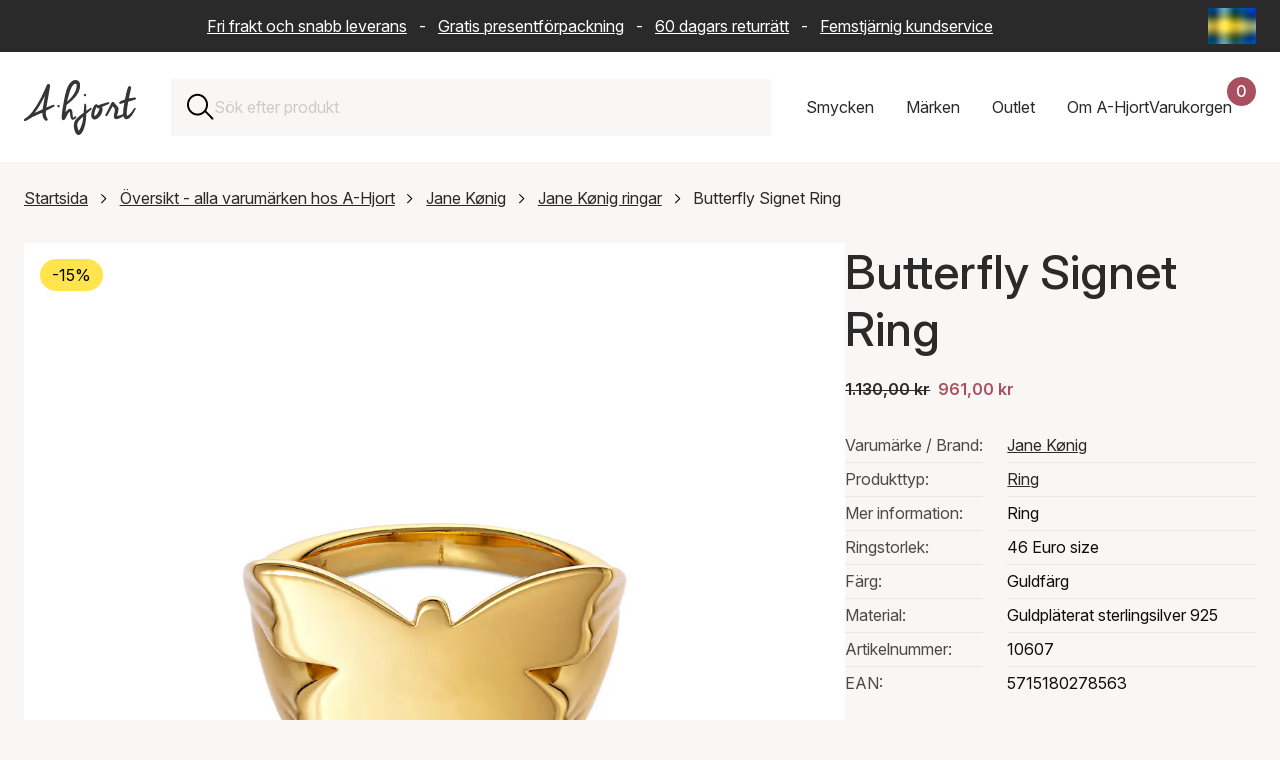

--- FILE ---
content_type: text/html; charset=UTF-8
request_url: https://www.a-hjort.se/jane-koenig/butterfly-signet-ring/?variantId=dUl8G6Q4TO2yvnR4Nok-Qg
body_size: 71396
content:
<!DOCTYPE html><html  lang="sv"><head><meta charset="utf-8"><meta name="viewport" content="width=device-width, initial-scale=1"><title>Fin Butterfly Signet Ring från Jane Kønig i Guldfärg</title><link rel="preconnect" href="https://www.datocms-assets.com" crossorigin="anonymous"><script src="https://www.googletagmanager.com/gtag/js?id=AW-11399924315" async></script><style>:root{--swiper-theme-color:#007aff}:host{display:block;margin-left:auto;margin-right:auto;position:relative;z-index:1}.swiper{display:block;list-style:none;margin-left:auto;margin-right:auto;overflow:hidden;padding:0;position:relative;z-index:1}.swiper-vertical>.swiper-wrapper{flex-direction:column}.swiper-wrapper{box-sizing:content-box;display:flex;height:100%;position:relative;transition-property:transform;transition-timing-function:var(--swiper-wrapper-transition-timing-function,initial);width:100%;z-index:1}.swiper-android .swiper-slide,.swiper-ios .swiper-slide,.swiper-wrapper{transform:translateZ(0)}.swiper-horizontal{touch-action:pan-y}.swiper-vertical{touch-action:pan-x}.swiper-slide{display:block;flex-shrink:0;height:100%;position:relative;transition-property:transform;width:100%}.swiper-slide-invisible-blank{visibility:hidden}.swiper-autoheight,.swiper-autoheight .swiper-slide{height:auto}.swiper-autoheight .swiper-wrapper{align-items:flex-start;transition-property:transform,height}.swiper-backface-hidden .swiper-slide{backface-visibility:hidden;transform:translateZ(0)}.swiper-3d.swiper-css-mode .swiper-wrapper{perspective:1200px}.swiper-3d .swiper-wrapper{transform-style:preserve-3d}.swiper-3d{perspective:1200px}.swiper-3d .swiper-cube-shadow,.swiper-3d .swiper-slide{transform-style:preserve-3d}.swiper-css-mode>.swiper-wrapper{overflow:auto;scrollbar-width:none;-ms-overflow-style:none}.swiper-css-mode>.swiper-wrapper::-webkit-scrollbar{display:none}.swiper-css-mode>.swiper-wrapper>.swiper-slide{scroll-snap-align:start start}.swiper-css-mode.swiper-horizontal>.swiper-wrapper{scroll-snap-type:x mandatory}.swiper-css-mode.swiper-vertical>.swiper-wrapper{scroll-snap-type:y mandatory}.swiper-css-mode.swiper-free-mode>.swiper-wrapper{scroll-snap-type:none}.swiper-css-mode.swiper-free-mode>.swiper-wrapper>.swiper-slide{scroll-snap-align:none}.swiper-css-mode.swiper-centered>.swiper-wrapper:before{content:"";flex-shrink:0;order:9999}.swiper-css-mode.swiper-centered>.swiper-wrapper>.swiper-slide{scroll-snap-align:center center;scroll-snap-stop:always}.swiper-css-mode.swiper-centered.swiper-horizontal>.swiper-wrapper>.swiper-slide:first-child{margin-inline-start:var(--swiper-centered-offset-before)}.swiper-css-mode.swiper-centered.swiper-horizontal>.swiper-wrapper:before{height:100%;min-height:1px;width:var(--swiper-centered-offset-after)}.swiper-css-mode.swiper-centered.swiper-vertical>.swiper-wrapper>.swiper-slide:first-child{margin-block-start:var(--swiper-centered-offset-before)}.swiper-css-mode.swiper-centered.swiper-vertical>.swiper-wrapper:before{height:var(--swiper-centered-offset-after);min-width:1px;width:100%}.swiper-3d .swiper-slide-shadow,.swiper-3d .swiper-slide-shadow-bottom,.swiper-3d .swiper-slide-shadow-left,.swiper-3d .swiper-slide-shadow-right,.swiper-3d .swiper-slide-shadow-top{height:100%;left:0;pointer-events:none;position:absolute;top:0;width:100%;z-index:10}.swiper-3d .swiper-slide-shadow{background:#00000026}.swiper-3d .swiper-slide-shadow-left{background-image:linear-gradient(270deg,rgba(0,0,0,.5),transparent)}.swiper-3d .swiper-slide-shadow-right{background-image:linear-gradient(90deg,rgba(0,0,0,.5),transparent)}.swiper-3d .swiper-slide-shadow-top{background-image:linear-gradient(0deg,rgba(0,0,0,.5),transparent)}.swiper-3d .swiper-slide-shadow-bottom{background-image:linear-gradient(180deg,rgba(0,0,0,.5),transparent)}.swiper-lazy-preloader{border:4px solid var(--swiper-preloader-color,var(--swiper-theme-color));border-radius:50%;border-top:4px solid transparent;box-sizing:border-box;height:42px;left:50%;margin-left:-21px;margin-top:-21px;position:absolute;top:50%;transform-origin:50%;width:42px;z-index:10}:is(.swiper-watch-progress .swiper-slide-visible,.swiper:not(.swiper-watch-progress)) .swiper-lazy-preloader{animation:swiper-preloader-spin 1s linear infinite}.swiper-lazy-preloader-white{--swiper-preloader-color:#fff}.swiper-lazy-preloader-black{--swiper-preloader-color:#000}@keyframes swiper-preloader-spin{0%{transform:rotate(0)}to{transform:rotate(1turn)}}</style><style>.swiper-scrollbar{background:var(--swiper-scrollbar-bg-color,rgba(0,0,0,.1));border-radius:var(--swiper-scrollbar-border-radius,10px);position:relative;touch-action:none}.swiper-scrollbar.swiper-scrollbar-disabled,.swiper-scrollbar-disabled>.swiper-scrollbar{display:none!important}.swiper-scrollbar.swiper-scrollbar-horizontal,.swiper-horizontal>.swiper-scrollbar{bottom:var(--swiper-scrollbar-bottom,4px);height:var(--swiper-scrollbar-size,4px);left:var(--swiper-scrollbar-sides-offset,1%);position:absolute;top:var(--swiper-scrollbar-top,auto);width:calc(100% - var(--swiper-scrollbar-sides-offset, 1%)*2);z-index:50}.swiper-scrollbar.swiper-scrollbar-vertical,.swiper-vertical>.swiper-scrollbar{height:calc(100% - var(--swiper-scrollbar-sides-offset, 1%)*2);left:var(--swiper-scrollbar-left,auto);position:absolute;right:var(--swiper-scrollbar-right,4px);top:var(--swiper-scrollbar-sides-offset,1%);width:var(--swiper-scrollbar-size,4px);z-index:50}.swiper-scrollbar-drag{background:var(--swiper-scrollbar-drag-bg-color,rgba(0,0,0,.5));border-radius:var(--swiper-scrollbar-border-radius,10px);height:100%;left:0;position:relative;top:0;width:100%}.swiper-scrollbar-cursor-drag{cursor:move}.swiper-scrollbar-lock{display:none}</style><style>@charset "UTF-8";.is-visible{display:block;opacity:1;visibility:visible}.is-hidden{display:none;opacity:0;visibility:hidden}.is-disabled{cursor:not-allowed;opacity:.5;pointer-events:none}.is-loading{cursor:wait;opacity:.6;pointer-events:none}.is-routing{pointer-events:none!important}.is-readonly{cursor:default;-webkit-user-select:none;-moz-user-select:none;user-select:none}.error-message{border:2px solid #cc0300;color:#cc0300;display:block;margin-bottom:2rem;padding:2rem;text-align:center}.has-error{border-color:#cc0300!important}.has-error:focus{outline-color:#cc0300}.has-success{border-color:#329f5b!important}.has-success:focus{outline-color:#329f5b}.has-warning{border-color:#ffc107!important}.has-warning:focus{outline-color:#ffc107}.is-unorderable{cursor:not-allowed;pointer-events:none}\feff  .flex{display:flex}\feff  .flex--start{justify-content:flex-start}\feff  .flex--end{justify-content:flex-end}\feff  .flex--center{justify-content:center}\feff  .flex--space-around{justify-content:space-around}\feff  .flex--space-between{justify-content:space-between}\feff  .flex--center-center{align-items:center;justify-content:center}\feff  .flex--vertical-stretch{align-items:stretch}\feff  .flex--vertical-direction{flex-direction:column}\feff  .flex--bottom{align-items:flex-end}\feff  .flex--vertical-center{align-items:center}.sr-only{height:1px;margin:-1px;overflow:hidden;padding:0;position:absolute;width:1px;clip:rect(0,0,0,0);border:0;white-space:nowrap}.img-wrapper{position:relative;width:100%}.dropdown{display:none;opacity:0;pointer-events:none;transform:translateY(-8px);transition:opacity .2s ease,transform .2s ease}.dropdown.is-active{display:block;opacity:1;pointer-events:all;transform:translateY(0)}.full-width{margin-left:-1.5rem;margin-right:-1.5rem;width:calc(100% + 3rem)}@media only screen and (max-width:768px){.full-width{margin-left:-1rem;margin-right:-1rem;width:calc(100% + 2rem)}}@media only screen and (max-width:576px){.full-width--xs{max-width:100%;width:100%}.flex--start--xs{justify-content:flex-start}}@font-face{font-display:swap;font-family:Inter;font-style:normal;font-weight:100 900;src:url(/fonts/Inter-Variable.woff2) format("woff2")}@font-face{ascent-override:90.49%;descent-override:22.56%;font-family:Inter Fallback;line-gap-override:0%;size-adjust:107.64%;src:local("Arial")}*,:after,:before{box-sizing:border-box}html{scroll-behavior:smooth;scrollbar-gutter:stable}body{background-color:#f9f7f6;margin:0;overflow-x:hidden;overflow-y:scroll;padding:0;text-rendering:optimizeLegibility}@media(max-width:1200px){body.scroll-lock{overflow-y:hidden;position:fixed;width:100%}}.layout-wrapper{overflow:clip}.reset-ul{list-style-type:none;margin:0;padding:0}.reset-ul li{list-style:none}.background--red{background-color:#f9f7f6}.no-margin{margin:0}.page-content{position:relative}.page-content:after{background-color:#f9f7f6;bottom:0;content:"";display:block;height:calc(100% + 9.375rem);left:50%;position:absolute;transform:translate3d(-50%,0,0);width:100vw;z-index:-1}.app{align-items:center;background-color:#f9f7f6;display:flex;height:calc(100vh - 162px);justify-content:center;left:0;position:fixed;top:162px;width:100%;z-index:50}@media only screen and (max-width:768px){.app{height:calc(100vh - 142px);top:142px}}.app__logo{background-image:url(/logo.svg);background-repeat:no-repeat;background-size:contain;height:10rem;width:10rem}.overlay-enter-active,.overlay-leave-active{transition:opacity .2s cubic-bezier(.645,.045,.355,1)}.overlay-leave-to{opacity:0}@keyframes enter{0%{background-color:#00000080}to{background-color:#fff}}.row{padding-bottom:5rem}.row--no-padding{padding-bottom:0}.row--half-padding{padding-bottom:4rem}.container{position:relative}img{max-width:100%}a img{transition:transform .5s cubic-bezier(.25,.46,.45,.94)!important}a:hover img{transform:scale(1.05)}.text-center{text-align:center}@media(inverted-colors){img,picture,video{filter:invert(100)}}.swiper-scrollbar{background:#0000001a;border-radius:1rem;bottom:0;left:0;position:relative;right:0;-ms-touch-action:none}.swiper-scrollbar-drag{height:2px}div[class*=scrollbar-swiper]{height:2px;margin-top:1.5rem;position:relative;width:100%;z-index:10}h1,h2,h3{color:#2b2a2a;font-family:Inter,Inter Fallback,sans-serif;font-weight:500;margin-top:0}h1 a,h2 a,h3 a{color:inherit;font-size:inherit;font-weight:inherit;line-height:inherit;text-decoration:none}h1 a:hover,h2 a:hover,h3 a:hover{color:#a8505f}h1{font-size:3rem;line-height:1.2}h2{font-size:2rem;line-height:1.3;margin-bottom:2rem}h3{font-size:1.375rem;line-height:1.4;margin-bottom:1rem}a,div,p,span{color:#2b2a2a;font-family:Inter,Inter Fallback,sans-serif;font-size:1rem;line-height:1.6;margin-top:0}a:hover{color:#a8505f}b,strong{font-weight:600}blockquote{background-color:#fff;font-style:italic;margin:3rem 0;padding:3rem}blockquote p{line-height:1.5}blockquote p:last-child{margin-bottom:0}blockquote footer{color:#2b2a2a;font-style:normal;font-weight:600;padding-top:1.5rem}blockquote footer:before{content:"— "}.text-contrast{color:#fff;font-size:1rem;font-weight:500}@media only screen and (max-width:576px){h1{font-size:2rem}h2{font-size:1.375rem}h3{font-size:1.125rem}blockquote{margin:2rem 0;padding:1.5rem 2rem}}.btn{align-items:center;border:none;color:#fff;cursor:pointer;display:flex;font-family:inherit;font-size:1rem;font-weight:500;height:50px;justify-content:space-between;min-height:50px;min-width:11rem;padding:0 2rem;position:relative;text-align:left;text-decoration:none;transition:background-color .2s ease,transform .1s ease;width:auto}.btn:focus{outline:none}.btn:focus-visible{box-shadow:0 0 0 4px #a8505f1a;outline:2px solid #a8505f;outline-offset:2px}.btn.is-disabled,.btn:disabled{cursor:not-allowed;opacity:.5;pointer-events:none}.btn svg{fill:currentColor;height:16px;position:absolute;right:1.5rem;top:50%;transform:translateY(-50%) rotate(-90deg);transition:right .2s ease-in-out;width:24px}.btn:hover:not(:disabled) svg{right:calc(1.5rem - 10px)}.btn:active:not(:disabled){transform:translateY(1px)}.btn:hover{color:#fff}.btn--primary{background-color:#a8505f}.btn--primary:hover:not(:disabled){background-color:#974855}.btn--secondary{background-color:#743742}.btn--secondary:hover:not(:disabled){background-color:#632f38}.btn--tertiary{background-color:#2b2a2a}.btn--tertiary:hover:not(:disabled){background-color:#454343}.btn--success{background-color:#329f5b}.btn--success:hover:not(:disabled){background-color:#2c8c50}.btn--outline{background-color:transparent;border:1px solid #ccc;color:#2b2a2a}.btn--outline svg{fill:#2b2a2a}.btn--outline:hover:not(:disabled){background-color:#f9f7f6;border-color:#2b2a2a}.btn--text{background-color:transparent;border:none;color:#a8505f;min-width:auto;padding:.5rem 1rem;text-decoration:underline}.btn--text svg{display:none}.btn--text:hover:not(:disabled){color:#85404b}.btn--red{background-color:#a8505f}.btn--dark-red{background-color:#743742}.btn--gray{background-color:#2b2a2a}.btn--full{width:100%}.btn--compact{min-width:8rem;padding:0 1.5rem}.btn--simple{justify-content:center;text-align:center}.btn--simple svg{display:none}.btn--link-simple{-webkit-appearance:none;-moz-appearance:none;appearance:none;background-color:transparent;justify-content:center;margin:0 auto;min-width:auto;text-decoration:underline}.btn--link-simple svg{display:none}.btn.is-infinite{height:50px;margin:0 auto 2rem;width:auto}.btn.is-infinite.is-disabled{height:0;opacity:0}.btn .loader{margin:0 auto}.btn-utility{align-items:center;-webkit-appearance:none;-moz-appearance:none;appearance:none;background:none;background:transparent;border:none;cursor:pointer;display:flex;font:inherit;height:22px;justify-content:center;outline:inherit;padding:0;width:22px}.btn-utility svg{height:100%;width:100%}.btn-utility:focus{outline:none}.btn-utility:focus-visible{box-shadow:0 0 0 4px #a8505f1a;outline:2px solid #a8505f;outline-offset:2px}.btn-utility:hover{opacity:.7}.btn-utility--small{height:16px;width:16px}.btn-utility--large{height:40px;width:40px}.header__basket-close,.mobile-nav__close,.nav-dropdown__close,.search-bar-close{align-items:center;background:transparent;border:none;cursor:pointer;display:flex;height:22px;justify-content:center;padding:0;width:22px}.header__basket-close svg,.mobile-nav__close svg,.nav-dropdown__close svg,.search-bar-close svg{height:100%;width:100%}.header__basket-close:focus,.mobile-nav__close:focus,.nav-dropdown__close:focus,.search-bar-close:focus{outline:none}.header__basket-close:focus-visible,.mobile-nav__close:focus-visible,.nav-dropdown__close:focus-visible,.search-bar-close:focus-visible{box-shadow:0 0 0 4px #a8505f1a;outline:2px solid #a8505f;outline-offset:2px}.header__basket-close:hover,.mobile-nav__close:hover,.nav-dropdown__close:hover,.search-bar-close:hover{opacity:.7}.btn-nav{-webkit-appearance:none;-moz-appearance:none;appearance:none;background:none;border:none;cursor:pointer;outline:inherit;padding:0}.btn-nav:focus{outline:none}.btn-nav:focus-visible{box-shadow:0 0 0 4px #a8505f1a;outline:2px solid #a8505f;outline-offset:2px}.btn-nav{background:transparent;color:inherit;font:inherit;padding:1rem;transition:color .2s ease}.btn-nav:hover{color:#a8505f}.btn-nav.is-active{border-bottom:2px solid #a8505f;color:#a8505f}.btn-filter{-webkit-appearance:none;-moz-appearance:none;appearance:none;background:none;border:none;cursor:pointer;outline:inherit;padding:0}.btn-filter:focus{outline:none}.btn-filter:focus-visible{box-shadow:0 0 0 4px #a8505f1a;outline:2px solid #a8505f;outline-offset:2px}.btn-filter{align-items:center;background:#fff;border:1px solid #ccc;display:flex;font:inherit;height:50px;justify-content:space-between;padding:0 1.25rem;transition:background-color .2s ease,border-color .2s ease}.btn-filter:hover{background-color:#f9f7f6;border-color:#2b2a2a}.btn-filter--mobile{text-align:left;width:100%}.btn-filter--reset{justify-content:center}.btn-filter--reset:disabled{visibility:hidden}.btn-filter.is-active{background-color:#2b2a2a;border-color:#2b2a2a;color:#fff}.modular-section{padding-bottom:3rem}.modular-section ol+h2,.modular-section p+h2,.modular-section ul+h2{padding-top:3rem}.modular-section:last-child{padding-bottom:0}.structured-text{max-width:70%}@media only screen and (max-width:1200px){.structured-text{max-width:85%}}@media only screen and (max-width:768px){.structured-text{max-width:100%}}.featured-items-grid{display:grid;gap:2rem;grid-template-columns:repeat(2,1fr)}@media only screen and (max-width:768px){.featured-items-grid{gap:1rem;grid-template-columns:1fr}}.grid-item__link{color:inherit;cursor:pointer;display:block;text-decoration:none}.grid-item__link:focus{outline:none}.grid-item__link:focus-visible{outline:2px solid #2b2a2a;outline-offset:4px}.grid-item__img-wrapper{overflow:hidden}.grid-item__img-wrapper img{aspect-ratio:1/1;height:auto;-o-object-fit:cover;object-fit:cover;width:100%}.grid-item__link-box{background-color:#fff;border-bottom:1px solid #ccc;left:2.5rem;min-height:6.25rem;padding:3rem;position:relative;top:-2.5rem;width:23.4375rem;z-index:5}@media only screen and (max-width:576px){.grid-item__link-box{left:3rem;margin-right:1.5rem;width:calc(100% - 4.5rem)}}.grid-item__category,.grid-item__description{display:block}.grid-item__arrow{height:.8125rem;position:absolute;right:1.25rem;top:4.0625rem;transform:rotate(-90deg);width:1.25rem}.modular-gallery{display:grid;gap:2rem;grid-template-columns:repeat(2,1fr)}.modular-gallery--single{grid-template-columns:1fr}.modular-gallery__item{padding-bottom:2rem;width:100%}.modular-gallery__item img,.modular-gallery__item picture{display:block;height:100%;-o-object-fit:cover;object-fit:cover;width:100%}.modular-gallery__description{background-color:#fff;padding:1.5rem}.modular-gallery__description :last-child,.modular-gallery__description>:last-child{margin-bottom:0;padding-bottom:0}@media only screen and (max-width:576px){.modular-gallery__description{padding:1rem}.modular-gallery{grid-template-columns:1fr}}.modular-video{width:100%}.modular-video-wrapper{height:0;overflow:hidden;padding-bottom:56.25%;position:relative;width:100%}.modular-video-wrapper iframe{height:100%;left:0;position:absolute;top:0;width:100%}.video-wrapper{height:0;overflow:hidden;padding-bottom:56.25%;position:relative;width:100%}.video-wrapper .video-element{height:100%;left:0;position:absolute;top:0;width:100%}.alternate-hero{padding-bottom:0;position:relative}.alternate-hero__image,.alternate-hero__image img{max-height:41.25rem;width:100%}.alternate-hero__image img{-o-object-fit:cover;object-fit:cover}.alternate-hero__message,.alternate-hero__title{margin:1rem;position:relative}.alternate-hero__message{margin-bottom:2rem}.alternate-hero-text-box{background-color:#fff;border-bottom:1px solid #ccc;display:inline-block;left:3rem;max-width:85%;padding:1rem;position:relative;top:-6rem}@media only screen and (max-width:768px){.alternate-hero__image img{aspect-ratio:1/1;max-height:none;-o-object-fit:cover;object-fit:cover}.alternate-hero-text-box{left:0;max-width:100%;top:-3rem}}.top-bar-wrapper{background-color:#2b2a2a;width:100%}.top-bar{align-items:center;color:#fff;display:flex;gap:1rem;height:52px;margin:0 auto;max-width:1440px;padding:.5rem 1.5rem}.top-bar__text{flex:1;overflow:hidden;position:relative}.top-bar__text p{color:#fff;margin-bottom:0;padding-right:2rem;text-align:center;white-space:nowrap}.top-bar__text a{color:#fff;padding-left:.5rem;padding-right:.5rem}.saleschannel-selector{align-items:center;display:flex;flex-shrink:0;position:relative;z-index:25}.saleschannel-selector__selected{align-items:center;-webkit-appearance:none;-moz-appearance:none;appearance:none;background-color:transparent;border:none;color:inherit;cursor:pointer;display:flex;font:inherit;height:36px;padding:0}.saleschannel-selector__selected:focus{outline:none}.saleschannel-selector__selected:focus-visible{outline:2px solid #fff;outline-offset:2px}.saleschannel-selector__selected img,.saleschannel-selector__selected svg{display:block;height:36px;-o-object-fit:cover;object-fit:cover;width:48px}.saleschannel-selector__flag{border-radius:2px;flex-shrink:0;height:36px;overflow:hidden;width:48px}.saleschannel-selector__flag-picture{height:36px;width:48px}.saleschannel-selector__flag-picture img{display:block;height:100%;-o-object-fit:cover;object-fit:cover;width:100%}.saleschannel-selector__fallback{color:#fff}.saleschannel-selector__content{display:flex;flex-wrap:wrap;padding-bottom:2rem;padding-top:2rem}.saleschannel-selector__item{align-items:flex-start;color:#fff;display:flex;flex-shrink:0;gap:1rem;padding:0 2rem 2rem 0;text-decoration:none;transition:color .2s ease;width:100%}@media(min-width:1200px){.saleschannel-selector__item{width:33.3333333333%}}@media(min-width:768px)and (max-width:1199px){.saleschannel-selector__item{width:50%}}.saleschannel-selector__item:focus-visible,.saleschannel-selector__item:hover{color:#a8505f}.saleschannel-selector__item:focus{outline:none}.saleschannel-selector__item:focus-visible{outline:2px solid #fff;outline-offset:-2px}.saleschannel-selector__item.is-current{font-weight:700}.saleschannel-selector__item-flag{border-radius:2px;flex-shrink:0;height:36px;margin-top:.2rem;overflow:hidden;width:48px}.saleschannel-selector__item-flag-picture{height:36px;width:48px}.saleschannel-selector__item-flag-picture img{display:block;height:100%;-o-object-fit:cover;object-fit:cover;width:100%}.saleschannel-selector__item-text{color:inherit;display:flex;flex-direction:column;gap:.125rem}.saleschannel-selector__item-name{color:inherit;font-size:1.25rem;font-weight:500}.saleschannel-selector__item-currency,.saleschannel-selector__item-language,.saleschannel-selector__item-shipping{color:inherit;font-size:.875rem}@media only screen and (max-width:768px){.top-bar{padding:.5rem 1rem}}@media only screen and (max-width:970px){.top-bar{padding-left:0}.top-bar__text p{animation:text-move 25s linear 3s infinite}}@keyframes text-move{0%{transform:translate(0)}to{transform:translate(-100%)}}.featured-products-slider{clip-path:inset(0 -100vw 0 0);overflow:visible!important}.featured-products-slider .swiper-container,.featured-products-slider .swiper-slide{cursor:none!important}.featured-products-slider .swiper-wrapper{cursor:none}@media only screen and (max-width:768px){.featured-products-slider .swiper-container{cursor:grab!important}.featured-products-slider .swiper-slide{cursor:pointer!important}.featured-products-slider .swiper-wrapper{cursor:grab!important}.featured-products-slider{clip-path:none}}.featured-products-slider{margin-right:calc(-100vw + 100%);padding-bottom:3rem;padding-right:calc(100vw - 100%)}.featured-products-slider .swiper-slide{flex-shrink:0;margin-right:25px;width:calc(50% - 12.5px)}.featured-products-slider .swiper-slide:last-child{margin-right:0}@media(min-width:769px){.featured-products-slider .swiper-slide{width:calc(33.33333% - 16.66667px)}}@media(min-width:1201px){.featured-products-slider .swiper-slide{width:calc(25% - 18.75px)}}@media(min-width:1921px){.featured-products-slider .swiper-slide{width:calc(20% - 20px)}}.featured-products-slider__item{height:auto}.featured-products-slider__link{background-color:#fff;color:inherit;cursor:pointer;display:block;min-height:10rem;overflow:hidden;position:relative;text-decoration:none;width:100%}.featured-products-slider__link:focus{outline:none}.featured-products-slider__link:focus-visible{outline:2px solid #2b2a2a;outline-offset:4px}.featured-products-slider__link:hover .featured-products-slider__extra-img{opacity:1}.featured-products-slider__img-wrapper{aspect-ratio:1/1;overflow:hidden;position:relative;width:100%}.featured-products-slider__img{display:block;height:100%;position:relative;width:100%;z-index:1}.featured-products-slider__img img,.featured-products-slider__img picture{display:block;height:100%;-o-object-fit:cover;object-fit:cover;width:100%}.featured-products-slider__extra-img{display:block;height:100%;left:0;opacity:0;position:absolute!important;top:0;transition:opacity .4s ease-in;width:100%;z-index:2}.featured-products-slider__extra-img img,.featured-products-slider__extra-img picture{display:block;height:100%;-o-object-fit:cover;object-fit:cover;width:100%}.featured-products-slider__text{align-items:flex-start;box-sizing:border-box;display:flex;flex-direction:column;padding:1.5rem 2rem 2rem;position:relative;white-space:nowrap;width:100%;z-index:3}.featured-products-slider__text:after{background-color:#fff;bottom:0;content:"";height:100%;position:absolute;right:0;width:1.25rem}.featured-products-slider__text:before{background:linear-gradient(90deg,#fff0,#fff 80%);bottom:0;content:"";height:100%;position:absolute;right:1.25rem;width:2.5rem}.featured-products-slider__text-price{font-weight:600;margin:0}.featured-products-slider__text-price--sale{color:#a8505f}.featured-products-slider__text-sales{margin-right:.5rem;text-decoration:line-through}.featured-products-slider__text-title{font-size:inherit;font-weight:inherit;margin:0}.featured-products-slider__text-brand,.featured-products-slider__text-variant{margin:0}@media only screen and (max-width:576px){.featured-products-slider__text{padding:1rem 1.5rem 1.5rem}.featured-products-slider__text p,.featured-products-slider__text-brand,.featured-products-slider__text-price,.featured-products-slider__text-title,.featured-products-slider__text-variant{font-size:.875rem}}.featured-products-slider__pagination .swiper-pagination-bullet{background-color:#ccc;border:none;border-radius:0;display:inline-block;height:.3rem;margin:0 .8rem;opacity:1;padding:0;position:relative;transition:1.7s cubic-bezier(.645,.045,.355,1);width:6.2rem}.featured-products-slider__pagination .swiper-pagination-bullet:active,.featured-products-slider__pagination .swiper-pagination-bullet:focus{outline:none}.featured-products-slider__pagination .swiper-pagination-bullet:after,.featured-products-slider__pagination .swiper-pagination-bullet:before{content:"";display:block;height:1rem;left:0;position:absolute;right:0;top:-1rem}.featured-products-slider__pagination .swiper-pagination-bullet:before{bottom:-1rem;top:auto}.featured-products-slider__pagination .swiper-pagination-bullet:first-child{margin-left:0}.featured-products-slider__pagination .swiper-pagination-bullet-active{background-color:#757575;opacity:1}.featured-products-slider__pagination .swiper-pagination-bullet-active:active,.featured-products-slider__pagination .swiper-pagination-bullet-active:focus{outline:none}.related-products-slider{clip-path:inset(0 -100vw 0 0);overflow:visible!important}.related-products-slider .swiper-container,.related-products-slider .swiper-slide{cursor:none!important}.related-products-slider .swiper-wrapper{cursor:none}@media only screen and (max-width:768px){.related-products-slider .swiper-container{cursor:grab!important}.related-products-slider .swiper-slide{cursor:pointer!important}.related-products-slider .swiper-wrapper{cursor:grab!important}.related-products-slider{clip-path:none}}.related-products-slider{margin-right:calc(-100vw + 100%);padding-bottom:3rem;padding-right:calc(100vw - 100%)}@media only screen and (max-width:1200px){.related-products-slider{margin-right:0;padding-right:0}}.related-products-slider .swiper-slide{flex-shrink:0;margin-right:25px;width:100%}.related-products-slider .swiper-slide:last-child{margin-right:0}@media(min-width:576px){.related-products-slider .swiper-slide{width:calc(66.66667% - 16.66667px)}}@media(min-width:769px){.related-products-slider .swiper-slide{width:calc(40% - 20px)}}@media(min-width:1201px){.related-products-slider .swiper-slide{width:calc(33.33333% - 16.66667px)}}.related-products-slider__item{height:auto}.related-products-slider__card{background-color:#fff;color:inherit;cursor:default;display:flex;flex-direction:column;margin-bottom:2rem;overflow:hidden;position:relative;text-decoration:none;transition:all .2s ease;width:100%}.related-products-slider__card:hover .related-products-slider__extra-img{opacity:1}.related-products-slider__img-wrapper{aspect-ratio:1/1;overflow:hidden;position:relative;width:100%}.related-products-slider__img{display:block;height:100%;position:relative;width:100%;z-index:1}.related-products-slider__img img{display:block;height:100%;-o-object-fit:cover;object-fit:cover;width:100%}.related-products-slider__extra-img{display:block;height:100%;left:0;opacity:0;position:absolute!important;top:0;transition:opacity .4s ease-in;width:100%;z-index:2}.related-products-slider__extra-img img{display:block;height:100%;-o-object-fit:cover;object-fit:cover;width:100%}.related-products-slider__text{background-color:#fff;bottom:0;padding:1.25rem;position:relative;width:100%;z-index:14}@media only screen and (max-width:576px){.related-products-slider__text{padding:1rem}.related-products-slider__text p{font-size:.875rem}}.related-products-slider__text p{height:auto;margin-bottom:.25rem;overflow:hidden;text-overflow:ellipsis;white-space:nowrap}.related-products-slider__text-price-wrapper{width:100%}.related-products-slider__text-price{font-weight:600;margin:0;white-space:nowrap}.related-products-slider__text-price--sale{color:#a8505f}.related-products-slider__text-sales{margin-right:.5rem;text-decoration:line-through}.related-products-slider__text-brand,.related-products-slider__text-title,.related-products-slider__text-type,.related-products-slider__text-variant{height:auto;margin:0;white-space:nowrap}.related-products-slider__add-btn{cursor:pointer;margin-right:0;margin-top:1rem;width:100%}.related-products-slider__add-btn:disabled{cursor:not-allowed;opacity:.6}.related-products-slider__pagination .swiper-pagination-bullet{background-color:#ccc;border:none;border-radius:0;display:inline-block;height:.3rem;margin:0 .8rem;opacity:1;padding:0;position:relative;transition:1.7s cubic-bezier(.645,.045,.355,1);width:6.2rem}.related-products-slider__pagination .swiper-pagination-bullet:active,.related-products-slider__pagination .swiper-pagination-bullet:focus{outline:none}.related-products-slider__pagination .swiper-pagination-bullet:after,.related-products-slider__pagination .swiper-pagination-bullet:before{content:"";display:block;height:1rem;left:0;position:absolute;right:0;top:-1rem}.related-products-slider__pagination .swiper-pagination-bullet:before{bottom:-1rem;top:auto}.related-products-slider__pagination .swiper-pagination-bullet:first-child{margin-left:0}.related-products-slider__pagination .swiper-pagination-bullet-active{background-color:#757575;opacity:1}.related-products-slider__pagination .swiper-pagination-bullet-active:active,.related-products-slider__pagination .swiper-pagination-bullet-active:focus{outline:none}@media only screen and (max-width:1200px){.front-page .hero h1{padding-top:3.5rem}}.news-container{margin-bottom:0}.news-container h2{margin-bottom:2rem}.news-container__grid{display:grid;gap:2rem;grid-template-columns:repeat(3,1fr);margin-bottom:2rem}@media only screen and (max-width:1200px){.news-container__grid{grid-template-columns:repeat(2,1fr)}}@media only screen and (max-width:768px){.news-container__grid{grid-template-columns:1fr}}.news-container__all-news{align-items:center;display:inline-flex;justify-content:flex-end;text-align:right;text-decoration:none;width:100%}.news-container__all-news:focus{outline:none}.news-container__all-news:focus-visible{outline:2px solid #2b2a2a;outline-offset:4px}.news-container__all-news svg{height:.75rem;margin-left:1rem;width:1.25rem}.news-item__link{display:flex;flex-direction:column;height:100%;text-decoration:none}.news-item__link:focus{outline:none}.news-item__link:focus-visible{outline:2px solid #2b2a2a;outline-offset:4px}.news-item__img{aspect-ratio:3/2;background-color:#f9f7f6;margin:0;overflow:hidden;width:100%}.news-item__img img{height:100%;-o-object-fit:cover;object-fit:cover;width:100%}.news-item__text{background-color:#fff;display:flex;flex-direction:column;flex-grow:1;justify-content:center;min-height:9.125rem;padding:2rem;text-align:center;width:100%}.news-item__date{color:#2b2a2a;display:block;margin-bottom:.5rem}.news-item__title{margin:0}.basket{background-color:#fff;min-height:8.125rem;padding:1.5rem}@media only screen and (max-width:768px){.basket{padding:1rem}}.basket__sales-delete{-webkit-appearance:none;-moz-appearance:none;appearance:none;background:none;border:none;cursor:pointer;font:inherit;outline:inherit;padding:0}.basket__sales-delete:focus{outline:none}.basket__sales-delete:focus-visible{box-shadow:0 0 0 4px #a8505f1a;outline:2px solid #a8505f;outline-offset:2px}.basket__sales-delete{text-align:left;width:100%}.basket__sales-delete:hover{opacity:.8}.basket__delete{align-items:center;display:flex;gap:1rem}.basket__delete svg{fill:#743742;height:16px;width:16px}.basket__link{margin-bottom:1.5rem;width:100%}.basket__input{align-items:center;border:1px solid #ccc;display:flex;font-family:inherit;font-size:1rem;height:50px;justify-content:flex-start;margin:0 0 1rem;padding-left:1.5rem;padding-right:1.5rem;width:100%}.basket__input:focus{border-color:#a8505f;box-shadow:0 0 0 2px #a8505f33;outline:none}.basket__input::-moz-placeholder{color:#757575}.basket__input::placeholder{color:#757575}.basket__complete-icon{border:1px solid #ccc;border-radius:50%;fill:#2b2a2a;height:6rem;margin-bottom:3rem;padding:1rem;width:6rem}.basket-loading{align-items:center;display:flex;flex-direction:column;justify-content:center;min-height:20rem}.basket-loading__spinner{display:block;height:3rem;position:relative;width:3rem}.basket-loading__spinner .loader__circle{animation:animation 2s ease-in-out infinite;background-color:#a8505fa8;border-radius:50%;height:3rem;left:0;opacity:.6;position:absolute;top:0;width:3rem}.basket-loading__spinner .loader__circle--delay{animation-delay:-1s}.basket-loading__spinner{margin-top:2rem}.basket-item{border-top:1px solid #2b2a2a;display:flex;gap:2rem;padding-bottom:2rem;padding-top:2rem;position:relative}@media only screen and (max-width:768px){.basket-item{flex-direction:column}}.basket-item:first-of-type{border-top:none}.basket-item:last-of-type{padding-bottom:0}.basket-item--loading{pointer-events:none}.basket-item__overlay{align-items:center;-webkit-backdrop-filter:blur(2px);backdrop-filter:blur(2px);background-color:#ffffffd9;display:flex;justify-content:center;inset:0;position:absolute;z-index:10}.basket-item__spinner{display:block;height:1.5rem;position:relative;width:1.5rem}.basket-item__spinner .loader__circle{animation:animation 2s ease-in-out infinite;background-color:#a8505fa8;border-radius:50%;height:1.5rem;left:0;opacity:.6;position:absolute;top:0;width:1.5rem}.basket-item__spinner .loader__circle--delay{animation-delay:-1s}.basket-item__spinner{flex-shrink:0}.basket-item__image{aspect-ratio:1/1;flex:1;position:relative}@media only screen and (max-width:768px){.basket-item__image{flex:0 0 auto;width:100%}}.basket-item__content{display:flex;flex:1;flex-direction:column}@media only screen and (max-width:768px){.basket-item__content{flex:0 0 auto;width:100%}}.basket-item__details{margin-bottom:2rem;width:100%}.basket-item__bottom{align-items:center;display:flex;justify-content:space-between;margin-bottom:1rem}.basket-item__bottom--promo{background-color:#e8f5e9;padding:.5rem}.basket-item__quantity{align-items:center;display:flex;flex:1;justify-content:flex-start}.basket-item__equals,.basket-item__multiply{align-items:center;color:#2b2a2a;display:flex;flex:0 0 auto;font-weight:600;justify-content:center;padding:0 1rem}.basket-item__price,.basket-item__total{align-items:center;display:flex;flex:1;flex-direction:column}.basket-item__actions{display:flex;justify-content:flex-start}.basket-item__bundle{margin:0}.basket-item__campaign{background-color:#e8f5e9;margin-bottom:0;padding:.5rem}.basket-item__img{height:auto;-o-object-fit:cover;object-fit:cover;width:100%}.basket-item__text{color:#2b2a2a;margin-bottom:0}.basket-item__text--bold{font-weight:600}.basket-item__text-sales{display:block;margin:0;text-decoration:line-through}.basket-item__text-sales-discount{color:#a8505f;display:block}.basket-item__text-sales-discount--strikethrough{text-decoration:line-through}.basket-item__select{-webkit-appearance:none;-moz-appearance:none;appearance:none;background-color:#fff;background-image:url("data:image/svg+xml;charset=utf-8,%3Csvg xmlns='http://www.w3.org/2000/svg' fill='none' stroke='%23333' stroke-linecap='round' stroke-linejoin='round' stroke-width='2' viewBox='0 0 24 24'%3E%3Cpath d='m6 9 6 6 6-6'/%3E%3C/svg%3E");background-position:right .5rem center;background-repeat:no-repeat;background-size:1rem;border:1px solid #ccc;border-radius:0;cursor:pointer;font-family:inherit;font-size:inherit;height:50px;line-height:1.5;padding:.5rem 1.75rem .5rem .75rem;width:70px}.basket-item__select:focus{border-color:#a8505f;box-shadow:0 0 0 2px #a8505f33;outline:none}.basket-item__select:hover{border-color:#2b2a2a}.basket-item__remove{-webkit-appearance:none;-moz-appearance:none;appearance:none;background:none;border:none;cursor:pointer;font:inherit;outline:inherit;padding:0}.basket-item__remove:focus{outline:none}.basket-item__remove:focus-visible{box-shadow:0 0 0 4px #a8505f1a;outline:2px solid #a8505f;outline-offset:2px}.basket-item__remove{color:#a8505f;text-decoration:underline;transition:color .2s ease}.basket-item__remove:hover{color:#a8505f}.basket-item__link{color:inherit;display:block;text-decoration:none}.basket-item__link:hover{opacity:.9}.basket-item__link:focus-visible{outline:.125rem solid #a8505f;outline-offset:.125rem}.related-products-section{margin-bottom:0;order:3;padding:0;width:100%}@media only screen and (max-width:1200px){.related-products-section{margin-bottom:2rem;margin-top:0;order:2}}.coupon-list{margin-bottom:1.5rem}.coupon-item{align-items:center;border-bottom:1px solid #ccc;display:grid;gap:.75rem;grid-template-columns:auto 1fr auto auto auto;padding:.75rem 0}.coupon-item:first-child{border-top:1px solid #ccc}.coupon-item__icon{align-items:center;border-radius:50%;display:flex;flex-shrink:0;height:2rem;justify-content:center;width:2rem}.coupon-item__icon svg{height:1.125rem;width:1.125rem}.coupon-item--voucher .coupon-item__icon{background-color:#329f5b1a}.coupon-item--voucher .coupon-item__icon svg{fill:#329f5b}.coupon-item--giftcard .coupon-item__icon{background-color:#a8505f1a}.coupon-item--giftcard .coupon-item__icon svg{fill:#a8505f}.coupon-item__info{display:flex;flex-direction:column;gap:.125rem;min-width:0}.coupon-item__code{color:#2b2a2a;font-weight:600;overflow:hidden;text-overflow:ellipsis;white-space:nowrap}.coupon-item__type{color:#757575;font-size:.8125rem}.coupon-item__percent{color:#1d7a3e;font-weight:600;white-space:nowrap}.coupon-item__value{color:#2b2a2a;font-weight:600;white-space:nowrap}.coupon-item__remove{-webkit-appearance:none;-moz-appearance:none;appearance:none;background:none;border:none;cursor:pointer;font:inherit;outline:inherit;padding:0}.coupon-item__remove:focus{outline:none}.coupon-item__remove:focus-visible{box-shadow:0 0 0 4px #a8505f1a;outline:2px solid #a8505f;outline-offset:2px}.coupon-item__remove{align-items:center;display:flex;height:2rem;justify-content:center;padding:.25rem;transition:opacity .2s ease;width:2rem}.coupon-item__remove:hover:not(:disabled){opacity:.7}.coupon-item__remove:disabled{cursor:not-allowed;opacity:.6}.coupon-item__remove svg{fill:#743742;height:1rem;width:1rem}.coupon-item__loader{display:block;height:1rem;position:relative;width:1rem}.coupon-item__loader .loader__circle{animation:animation 2s ease-in-out infinite;background-color:#743742a8;border-radius:50%;height:1rem;left:0;opacity:.6;position:absolute;top:0;width:1rem}.coupon-item__loader .loader__circle--delay{animation-delay:-1s}.coupon-item--deleting{min-height:3rem;opacity:.6;pointer-events:none;transition:opacity .3s ease}@media(max-width:480px){.coupon-item{grid-template-columns:auto 1fr auto;grid-template-rows:auto auto}.coupon-item__icon{grid-row:span 2}.coupon-item__percent{display:none}.coupon-item__value{grid-column:2;justify-self:start}.coupon-item__remove{grid-row:span 2}}.cart-summary__items{border-bottom:1px solid #2b2a2a;margin-bottom:1.5rem;padding-bottom:1rem}.cart-summary__item{display:flex;justify-content:space-between;margin-bottom:.5rem}.cart-summary__item--discount{align-items:flex-start;margin-bottom:.75rem;margin-top:-.25rem}.cart-summary__item--discount .cart-summary__label{align-items:flex-start;color:#1d7a3e;display:flex;gap:.375rem}.cart-summary__item--discount .cart-summary__value{color:#1d7a3e}.cart-summary__row{display:flex;justify-content:space-between;margin-bottom:0}.cart-summary__row--total{border-top:1px solid #2b2a2a;font-weight:600;margin-top:2rem;padding-bottom:2rem;padding-top:2rem}.cart-summary__row--giftcard{margin-bottom:.375rem}.cart-summary__row--giftcard .cart-summary__label{align-items:center;display:flex;gap:.5rem}.cart-summary__row--giftcard .cart-summary__value{color:#1d7a3e}.cart-summary__discounts{border-bottom:1px solid #ccc;border-top:1px solid #ccc;margin:1rem 0;padding:.75rem 0}.cart-summary__label{align-items:flex-start;display:flex;gap:.5rem}.cart-summary__value{color:#2b2a2a;flex-shrink:0;margin-left:1rem;text-align:right;white-space:nowrap}.cart-summary__discount-type{color:#757575}.cart-summary__icon{align-items:center;display:inline-flex;flex-shrink:0;justify-content:center}.cart-summary__icon--promotion{height:.875rem;margin-top:.25rem;width:.875rem}.cart-summary__icon--promotion svg{fill:#329f5b;height:.875rem;width:.875rem}.cart-summary__icon--voucher{background-color:#329f5b1a;border-radius:50%;height:1rem;margin-top:.25rem;width:1rem}.cart-summary__icon--voucher svg{fill:#329f5b;height:.625rem;width:.625rem}.cart-summary__icon--giftcard{background-color:#a8505f1a;border-radius:50%;height:1.25rem;width:1.25rem}.cart-summary__icon--giftcard svg{fill:#a8505f;height:.75rem;width:.75rem}@keyframes productsFadeIn{0%{opacity:0}to{opacity:1}}.products-wrapper{animation:productsFadeIn .2s ease-out;width:100%}.ais-Hits{width:100%}.ais-Hits-list{display:contents}.products{animation:productsFadeIn .15s ease-out;display:flex;flex-wrap:wrap;gap:1rem;padding:0}.products__spacing{align-items:center;background-color:#fff;cursor:pointer;display:flex;flex-direction:column;height:100%;position:relative;text-decoration:none;transition:all .2s ease;width:100%}.products__spacing:before{background:linear-gradient(90deg,#fff0,#fff);right:1rem;width:5rem}.products__spacing:after,.products__spacing:before{bottom:0;content:"";height:5.9375rem;position:absolute;z-index:13}.products__spacing:after{background-color:#fff;right:0;width:.9375rem}.products__spacing:hover .products__extra-image{opacity:1}.products__item{box-sizing:border-box;display:flex;flex:0 0 calc(25% - .75rem);list-style-type:none;max-width:calc(25% - .75rem)}.products__pagination{flex:0 0 100%;padding-bottom:3rem;width:100%}.products__pagination .ais-Stats{width:100%}.products .img-wrapper,.products figure{aspect-ratio:1/1;margin:0;overflow:hidden;position:relative;width:100%}.products picture,.products__image{height:100%;width:100%}.products__extra-image,.products__image{border:none;display:block;-o-object-fit:cover;object-fit:cover}.products__extra-image{height:100%;left:0;opacity:0;position:absolute;top:0;transition:opacity .4s ease-in;width:100%;z-index:12}.products__details{background-color:#fff;bottom:0;min-height:8.75rem;padding:1.25rem;position:relative;width:100%;z-index:14}.products__details:after{background:linear-gradient(90deg,#fff0,#fff 80%);content:"";height:100%;position:absolute;right:0;top:0;width:2.5rem}.products__details p{height:auto;margin-bottom:0;padding-right:1rem;white-space:nowrap}.products__details .discount{padding-right:1rem;text-decoration:line-through}.products__details .discount:last-of-type{color:#c75a6a;text-decoration:none}.products__price{font-weight:600;min-height:2.5rem}.pagination-container{flex:1;width:100%}.pagination{display:flex;flex-wrap:nowrap!important;justify-content:flex-end;list-style-type:none;margin-top:1.5rem;padding-bottom:4rem;padding-left:0;width:100%}.pagination a{text-decoration:none;white-space:nowrap}.pagination__arrow{flex-shrink:0;height:8px;width:16px}.pagination__item{flex-shrink:0}.pagination__item a{height:21px}.pagination__item:last-of-type{margin-left:25px}.pagination__item:last-of-type .pagination__arrow{transform:rotate(-90deg)}.pagination__item:first-of-type{margin-right:25px}.pagination__item:first-of-type .pagination__arrow{transform:rotate(90deg)}.pagination .inactive{pointer-events:none}.pagination .inactive svg{fill:#757575}.simple-pagination{left:50%;position:absolute;top:5px;transform:translate(-50%)}.simple-pagination .pagination{padding-bottom:0}.search-bar-content .simple-pagination{left:auto;position:static;top:auto;transform:none}@media only screen and (max-width:1200px){.products__item{flex:0 0 calc(33.33333% - .66667rem);max-width:calc(33.33333% - .66667rem)}}@media only screen and (max-width:768px){.products__item{flex:0 0 calc(50% - .5rem);max-width:calc(50% - .5rem)}}@media only screen and (max-width:576px){.products{gap:.5rem}.products__item{flex:0 0 calc(50% - .25rem);max-width:calc(50% - .25rem)}.products__details{min-height:5.9375rem;padding-left:.9375rem}.products__details p{font-size:.875rem;height:auto}.products__spacing:after,.products__spacing:before{height:4.875rem}}.product{display:flex;gap:2rem;padding-bottom:6rem}@media only screen and (max-width:1200px){.product{padding-bottom:4rem}}.product__gallery{position:relative}.product__gallery--desktop{display:block;flex:2}.product__gallery--mobile{display:none}@media only screen and (max-width:1200px){.product{flex-direction:column}.product__gallery--desktop{display:none}.product__gallery--mobile{display:block}}.product__primaryImage{cursor:pointer}.product__primaryImage img{height:100%;width:100%}.product__primaryImage picture{height:100%}.product__content{padding-bottom:1.25rem}.product__content .img-wrapper--product{margin-bottom:2rem}.product .img-wrapper{position:relative;width:100%}.product .img-wrapper--product{aspect-ratio:1/1;background-color:#fff;max-width:1200px}.product .img-wrapper--product img{display:block;height:100%;-o-object-fit:cover;object-fit:cover;width:100%}.product__mobile-container{padding-bottom:1.25rem}.product__mobile-image{display:none;height:auto;-o-object-fit:cover;object-fit:cover;padding:0;width:100%}.product__swiper--mobile-only{touch-action:pan-y}.product__middle-row{display:flex;gap:2%;justify-content:space-between;margin-bottom:2rem;width:100%}.product__middle-content{cursor:pointer;height:23.125rem;max-width:49%;overflow:hidden;padding:0;width:49%}.product .is-big,.product__middle-content picture{height:100%;width:100%}.product .is-big{max-width:100%}.product__middle-image{height:100%;-o-object-fit:cover;object-fit:cover;width:100%}.product__bottom-row{cursor:pointer;overflow:hidden;position:relative}.product__bottom-row img{height:100%;width:100%}.product__bottom-row:after{background-color:#f9f7f6;bottom:0;content:"";height:.4375rem;left:0;position:absolute;width:100%}.product__bottom-image,.product__middle-image{background-color:#fff}.product__bottom-image img,.product__middle-image img{height:100%;-o-object-fit:cover;object-fit:cover;padding:0}.product .swiper-container{cursor:unset!important}.product .swiper-wrapper{cursor:unset}.product .swiper-slide{cursor:unset!important}.product__swiper{display:none;position:relative}.product__swiper picture{max-height:25rem;width:100%}.product__swiper .swiper-pagination{background-color:#fff;position:relative;width:100%}.product .product__mobile-container{display:none;margin-bottom:.9375rem;margin-left:-1rem;margin-right:-1rem;padding-bottom:1.25rem}.product__arrow-container{display:none}@media only screen and (max-width:1200px){.product__swiper--mobile-only{display:block!important;position:relative;touch-action:pan-x pinch-zoom;width:calc(100vw - 3rem)}.product__swiper--mobile-only .img-wrapper--product{aspect-ratio:1/1;background-color:#fff;width:100%}.product__swiper--mobile-only .img-wrapper--product img,.product__swiper--mobile-only .img-wrapper--product picture{display:block;height:100%;-o-object-fit:contain;object-fit:contain;width:100%}.product__swiper--mobile-only .swiper-pagination{align-items:center;display:flex;justify-content:center;padding-bottom:1rem;padding-top:1rem}.product .product__arrow-container{align-items:center;background-color:#ffffffe6;border-radius:50%;box-shadow:0 2px 8px #00000026;cursor:pointer;display:flex;height:48px;justify-content:center;position:absolute;top:calc(50% - 2rem);transform:translateY(-50%);transition:all .3s ease;width:48px;z-index:10}.product .product__arrow-container:hover{background-color:#fff;box-shadow:0 4px 12px #0003}.product .product__arrow-container.product-arrow-right{right:16px}.product .product__arrow-container.product-arrow-right svg{transform:rotate(-90deg)}.product .product__arrow-container.product-arrow-left{left:16px}.product .product__arrow-container.product-arrow-left svg{transform:rotate(90deg)}.product .product__arrow-container svg{fill:#2b2a2a;height:24px;width:24px}.product__swiper-counter{background-color:#000;border-radius:.25rem;bottom:.8rem;color:#fff;left:50%;padding:.5rem 1rem;pointer-events:none;position:absolute;transform:translate(-50%);z-index:1000}.product__mobile-image{display:block}}.product-details{flex:1}.product-details__title{margin-bottom:1.25rem}.product-details__price{font-weight:600;height:2rem;margin-bottom:1.25rem}.product-details__price-rrp{margin-right:.5rem}.product-details__price-rrp--strike{text-decoration:line-through}.product-details__price-sale{color:#a8505f;font-weight:600}.product-details__price-notice{background:#ffc10726;border-radius:4px;margin:0 0 1.25rem;padding:.5rem .75rem}.product-details__variant-group--bundle+.product-details__variant-group--bundle{padding-bottom:1.25rem}.product-details__specs{-moz-column-gap:1.5rem;column-gap:1.5rem;display:grid;grid-template-columns:minmax(130px,auto) 1fr;padding-bottom:1.25rem;row-gap:0}.product-details__specs dt{color:#000000b3;font-weight:400}.product-details__specs dd,.product-details__specs dt{border-bottom:1px solid rgba(0,0,0,.06);margin:0;padding:.25rem 0}.product-details__specs dd{color:#000000f2}.product-details__specs dd:last-of-type,.product-details__specs dt:last-of-type{border-bottom:none}.product-details__colors{border:none;display:flex;flex-wrap:wrap;gap:15px;margin:0;padding:0 0 1.25rem}.product-details__color-btn{background:none;border:none;cursor:pointer;height:75px;padding:0;position:relative;width:75px}.product-details__color-btn:after{background-color:#2b2a2a;bottom:0;content:"";height:1px;left:0;position:absolute;transition:width .4s ease;width:0}.product-details__color-btn--active:after,.product-details__color-btn:hover:after{width:100%}.product-details__color-btn:disabled{opacity:.5;pointer-events:none}.product-details__color-btn:disabled:hover:after{width:0}.product-details__color-img{display:block;height:75px;width:75px}.product-details__cart-btn{margin-bottom:2rem;width:100%}.product-details__wishlist{padding-bottom:2rem}.product-details__delivery{list-style:none;margin:0;padding:0 0 3rem}.product-details__delivery-item{align-items:center;display:flex;padding-bottom:1rem}.product-details__delivery-icon{flex-shrink:0;height:32px;margin-right:1.25rem;width:32px}.product-details__description{min-height:12.5rem}.gift-card{margin-bottom:1.5rem;width:100%}.gift-card__label{display:block;position:relative}.gift-card__input{-webkit-appearance:none;-moz-appearance:none;appearance:none;-moz-appearance:textfield;background-color:#fff;border:1px solid #ccc;border-radius:0;color:inherit;font:inherit;height:50px;margin-bottom:1.5rem;outline:none;padding-left:2rem;padding-right:2rem;text-align:center;width:100%}.gift-card__input::-webkit-inner-spin-button,.gift-card__input::-webkit-outer-spin-button{-webkit-appearance:none;display:none;margin:0}.gift-card__input:focus{border-color:#a8505f;box-shadow:0 0 0 2px #a8505f33}.gift-card button{width:100%}.product-details__size-selector{padding-bottom:1.25rem;position:relative;width:100%}.product-details__size-selector--open .product-details__size-arrow{transform:rotate(180deg) scaleX(-1)}.product-details__size-selector--open .product-details__size-menu{border-bottom:1px solid #2b2a2a;border-left:1px solid #2b2a2a;border-right:1px solid #2b2a2a;max-height:16.875rem}.product-details__size-btn{align-items:center;-webkit-appearance:none;-moz-appearance:none;appearance:none;background-color:#fff;border:1px solid #ccc;color:inherit;cursor:pointer;display:flex;font:inherit;height:50px;justify-content:space-between;padding:0 1rem;width:100%}.product-details__size-btn--error{border-color:#cc0300}.product-details__size-selector--open .product-details__size-btn{border-color:#2b2a2a #2b2a2a #ccc}.product-details__size-label{margin-bottom:0;white-space:nowrap}.product-details__size-arrow{flex-shrink:0;height:8px;transition:transform .2s ease-out;width:16px}.product-details__size-menu{background-color:#fff;left:0;max-height:0;overflow:hidden;position:absolute;top:50px;transition:max-height .3s ease-in-out;width:100%;z-index:14}.product-details__size-list{list-style:none;margin:0;max-height:13.75rem;overflow-y:auto;padding:1.25rem 0 .9375rem}.product-details__size-item{padding:0 1rem 1rem}.product-details__size-item:last-child{padding-bottom:0}.product-details__size-option{align-items:flex-start;-webkit-appearance:none;-moz-appearance:none;appearance:none;background-color:#fff;border:1px solid #ccc;color:inherit;cursor:pointer;display:flex;flex-direction:column;font:inherit;gap:.5rem;justify-content:center;min-height:50px;padding:.5rem 1rem;position:relative;transition:background-color .1s ease-in,border-color .1s ease-in;width:100%}.product-details__size-option:hover{background-color:#f9f7f6}.product-details__size-option--active,.product-details__size-option--active:hover{border-color:#2b2a2a}.product-details__size-option:disabled{color:#ccc;pointer-events:none}.product-details__size-option:disabled:hover{background-color:#fff}.product-details__size-option:disabled{background:linear-gradient(to top right,transparent calc(50% - .5px),#ccc calc(50% - .5px),#ccc calc(50% + .5px),transparent calc(50% + .5px)),linear-gradient(to bottom right,transparent calc(50% - .5px),#ccc calc(50% - .5px),#ccc calc(50% + .5px),transparent calc(50% + .5px)),#fff}.product-details__size-stock,.product-details__size-value{margin-bottom:0}.product-details__size-stock{align-items:center;display:flex;font-size:.875rem;gap:.5rem}.product-details__size-stock svg{flex-shrink:0;height:1rem;width:1rem}.product-details__size-stock--in-stock svg{fill:#329f5b}.product-details__size-stock--low-stock svg{fill:#b45309}.product-details__size-stock--out-of-stock svg{fill:#cc0300}@media only screen and (max-width:1200px){.gift-card,.product-details__cart-btn,.product-details__size-selector{max-width:576px}}@media only screen and (max-width:576px){.gift-card,.product-details__cart-btn,.product-details__size-selector{max-width:none}}@media only screen and (max-width:768px){.product__middle-row,.product__primaryImage{margin-bottom:1.5rem}.product__middle-content{height:9.375rem}.product__bottom-row{height:18.75rem}.product__mobile-image{display:block}.product__swiper{display:block;position:relative}.product__swiper--mobile-only{display:block;width:calc(100vw - 2rem)}.product__content{display:none}.product__mobile-container{display:flex}}.loader{display:block;height:2rem;position:relative;width:2rem}.loader__circle{animation:animation 2s ease-in-out infinite;background-color:#a8505fa8;border-radius:1.25rem;height:100%;left:0;opacity:.6;position:absolute;top:0;width:100%}.loader__circle--delay{animation-delay:-1s}.loader--big{height:4rem;margin:0 auto;width:4rem}.btn .loader__circle{background-color:#fffc}@keyframes animation{0%,to{transform:scale(0)}50%{transform:scale(1)}}.checkout-loader{align-items:center;display:flex;height:75vh;justify-content:center}.checkout-wrapper{padding-bottom:3rem}.checkout-layout{display:flex;flex-wrap:wrap;gap:2rem;min-height:25rem;position:relative;transition:opacity .2s ease}@media only screen and (max-width:1200px){.checkout-layout{flex-direction:column}}.checkout-layout--loading{opacity:.5;pointer-events:none}.checkout-layout__main{background-color:#fff;flex:2;min-height:8.125rem;order:1;padding:1.5rem}@media only screen and (max-width:768px){.checkout-layout__main{padding:1rem}}@media only screen and (max-width:1200px){.checkout-layout__main{flex:auto;order:1}}.checkout-layout__main textarea{border:1px solid #ccc;font-family:inherit;font-size:inherit;height:17rem;margin-bottom:3rem;margin-top:0;padding:2rem;width:100%}.checkout-layout__main textarea:focus{border-color:#a8505f;box-shadow:0 0 0 2px #a8505f33;outline:none}.checkout-layout__main textarea.has-error{border:2px solid #cc0300}.checkout-layout__sidebar{display:flex;flex:1;flex-direction:column;gap:2rem;order:2}@media only screen and (max-width:1200px){.checkout-layout__sidebar{flex:auto;order:3}}.checkout-layout__block{background-color:#fff;min-height:8.125rem;padding:1.5rem}@media only screen and (max-width:768px){.checkout-layout__block{padding:1rem}}.checkout-layout--single{display:block}.checkout-layout--single .checkout-layout__main{flex:none}.checkout-content{width:100%}.checkout-complete{padding-bottom:3rem}.checkout-complete__content{background-color:#fff;min-height:34.375rem;padding:1.5rem}@media only screen and (max-width:768px){.checkout-complete__content{padding:1rem}}.checkout-complete__loading{width:100%}.checkout-complete__order{display:block;width:100%}@media only screen and (max-width:576px){.klarna-mobile,.klarna-mobile .basket{padding-left:0;padding-right:0}}.checkout-status{align-items:center;display:flex;flex-wrap:nowrap;justify-content:flex-start;margin-bottom:1rem;overflow-x:auto;overflow-y:hidden;scroll-behavior:smooth;-webkit-overflow-scrolling:touch;padding:1rem}.checkout-status::-webkit-scrollbar{height:6px}.checkout-status::-webkit-scrollbar-track{background:#ccc;border-radius:10px}.checkout-status::-webkit-scrollbar-thumb{background:#757575;border-radius:10px}.checkout-status::-webkit-scrollbar-thumb:hover{background:#2b2a2a}.checkout-status{scrollbar-color:#757575 #ccc;scrollbar-width:thin}.checkout-status__item{align-items:center;display:flex;flex-shrink:0;text-decoration:none;white-space:nowrap}.checkout-status__number{align-items:center;border:1px solid #ccc;border-radius:50%;color:#ccc;display:flex;font-size:1rem;font-weight:600;height:32px;justify-content:center;margin-right:1rem;min-height:32px;min-width:32px;position:relative;width:32px}.checkout-status__checkmark{background-color:#329f5b;border:1px solid #329f5b;border-radius:50%;fill:#fff;height:20px;min-height:20px;min-width:20px;padding:4px;position:absolute;right:-8px;top:-8px;width:20px}.checkout-status__item.is-current{color:#2b2a2a;font-weight:600}.checkout-status__item.is-current .checkout-status__number{background-color:#329f5b;border-color:#329f5b;color:#fff}.checkout-status__item.is-done{color:#2b2a2a}.checkout-status__item.is-done .checkout-status__number{border-color:#2b2a2a;color:#2b2a2a}.checkout-status__arrow{height:16px;margin:0 1rem;min-width:24px;transform:rotate(-90deg);width:24px}.gift-wrap{border-bottom:1px solid #ccc;margin-bottom:3rem}.gift-wrap:last-of-type{border-bottom:none;margin-bottom:0}.gift-wrap__count{display:flex;justify-content:flex-end;margin-bottom:2rem}.gift-wrap textarea{height:17rem;margin-top:0;width:100%}.gift-wrap textarea.has-error{border:2px solid #cc0300}.gift-wrap__seperate-header{align-items:center;display:flex;font-weight:600;gap:1rem}.gift-wrap__seperate-title{margin:0}.gift-wrap__seperate-img{max-height:100px;max-width:100px}.gift-wrap-checkbox{cursor:pointer;display:block;margin-bottom:2rem;position:relative}.gift-wrap-checkbox__input{display:none}.gift-wrap-checkbox__text{display:block;padding-left:3rem}.gift-wrap-checkbox__checkbox{align-items:center;border:1px solid #ccc;display:flex;height:25px;justify-content:center;left:0;position:absolute;top:0;width:25px}.gift-wrap-checkbox__checkbox svg{height:13px;opacity:0;width:17px}.gift-wrap-checkbox__input:checked~.gift-wrap-checkbox__checkbox svg{opacity:1}.gift-wrap-item{align-items:center;border:1px solid #ccc;cursor:pointer;display:flex;height:14rem;justify-content:flex-start;margin-bottom:1.5rem;padding-right:5rem;position:relative;width:100%}.gift-wrap-item picture{margin-right:1.5rem;min-width:8.4375rem}.gift-wrap-item__img{margin-right:1rem;width:8.4375rem}.gift-wrap-item *{pointer-events:none}.gift-wrap-item__text{margin-bottom:0}.gift-wrap-item__text--bold{font-weight:600}.gift-wrap-item__sales-price{display:block;margin:0 .5rem 0 0;text-decoration:line-through}.gift-wrap-item__discount-price{color:#a8505f}.gift-wrap-item__checkbox{align-items:center;border:1px solid #ccc;display:flex;height:25px;justify-content:center;position:absolute;right:2rem;top:50%;transform:translateY(-50%);transition:all .3s cubic-bezier(.645,.045,.355,1);width:25px}.gift-wrap-item__checkbox svg{height:13px;opacity:0;transition:all .3s cubic-bezier(.645,.045,.355,1);width:17px}.gift-wrap-item.is-selected{opacity:.3;pointer-events:none}.gift-wrap-item.is-selected.is-in-current-package{border:1px solid #743742;opacity:1;pointer-events:all}.gift-wrap-item.is-selected.is-in-current-package .gift-wrap-item__checkbox{border-color:#743742}.gift-wrap-item.is-selected.is-in-current-package .gift-wrap-item__checkbox svg{fill:#743742;opacity:1}@media only screen and (max-width:768px){.gift-wrap-item{height:auto;padding-bottom:1rem;padding-right:3rem;padding-top:1rem}.gift-wrap-item picture{min-width:5rem}}@media only screen and (max-width:576px){.gift-wrap-item__text-wrap{padding-right:3rem}.gift-wrap-item picture{width:5rem}.gift-wrap-item__checkbox{right:1rem}}.filter{display:flex;margin-bottom:2rem;min-height:50px}.filter-container{display:block;width:100%}.filter-content{display:flex;justify-content:space-between;width:100%}.sort{height:50px;justify-content:flex-end;position:relative;z-index:13}.sort,.sort__label{align-items:center;display:flex;min-height:50px}.sort__label{line-height:50px;margin-right:1rem}.sort .ais-SortBy{align-items:center;display:flex;height:50px;min-width:280px}.sort select{-webkit-appearance:none;-moz-appearance:none;appearance:none;background:#fff url("data:image/svg+xml;charset=utf-8,%3Csvg xmlns='http://www.w3.org/2000/svg' width='12' height='8' viewBox='0 0 12 8'%3E%3Cpath fill='%23333' d='M1.41 0 6 4.59 10.59 0 12 1.41l-6 6-6-6z'/%3E%3C/svg%3E") no-repeat;background-position:right .9375rem center;background-size:.75rem;border:1px solid #ccc;box-sizing:border-box;cursor:pointer;font-family:inherit;font-size:inherit;height:50px;line-height:50px;min-height:50px;outline:none;padding:0 2.5rem 0 1.25rem;width:100%}.sort select:focus{outline:2px solid transparent}.sort option{background-color:#fff;line-height:1.5;padding:1rem}.filter-actions{align-items:center;display:flex;gap:2rem;justify-content:flex-start;margin-bottom:2rem;min-height:50px;width:100%}.filter-actions .ais-CurrentRefinements,.filter-actions .filter-actions__mobile-btn{display:none}.filter-actions .reset-all{flex:1;padding-top:0}.filter-actions .sort{flex:0 0 auto;min-width:380px}.filter-actions .ais-ClearRefinements,.filter-actions .ais-SortBy{animation:algoliaFadeIn .15s ease-out}.reset-all{height:50px;min-height:50px}.reset-all .ais-ClearRefinements{display:block;height:50px}.reset-all__button{align-items:center;background-color:#fff;border:1px solid #ccc;border-radius:0;box-sizing:border-box;cursor:pointer;display:flex;height:50px;min-height:50px;outline:none;padding-left:1rem;padding-right:1rem;transition:all .2s ease}.reset-all__button span{text-decoration:none}.reset-all__button:hover{background-color:transparent}.reset-all__button-disabled{cursor:not-allowed;opacity:.5;pointer-events:none}.filter-mobile__close,.filter-mobile__open{-webkit-appearance:none;-moz-appearance:none;appearance:none;background-color:#fff;border:1px solid #ccc;cursor:pointer;flex:1;font:inherit;height:50px;padding-left:10px;position:relative;text-align:left;width:100%}.filter-mobile__badge{background-color:#329f5b;border-radius:4px;box-shadow:0 2px 4px #0000001a;padding:4px 8px;pointer-events:none;position:absolute;right:10px;top:-14px;white-space:nowrap;z-index:10}.filter-mobile__close{background-color:#2b2a2a;color:#fff;flex:unset;text-align:center;width:100%}.filter-mobile__close,.filter-mobile__open,.mobile-close,.mobile-stats{display:none}@media only screen and (max-width:1200px){.filter{height:0;margin:0;min-height:0;overflow:visible}.filter-container{background-color:#f9f7f6;display:none;height:100vh;left:0;overflow-y:auto;position:fixed;top:0;width:100vw;z-index:100}.filter-container.is-visible{display:block}.filter-content{flex-direction:column;padding:8rem 2rem 2rem;width:100%}.filter-content .custom-select{flex:0 0 auto;height:50px;margin-bottom:1rem;margin-right:0;max-width:100%;min-height:50px;width:100%}.filter-content .custom-select .custom-select__toggle{border:1px solid #ccc;box-sizing:border-box;height:50px!important;min-height:50px;padding:0 20px!important}.filter-content .custom-select .custom-select-menu{width:calc(100% + 2px)}.filter-actions{flex-wrap:nowrap;gap:1rem;justify-content:flex-start}.filter-actions .filter-actions__mobile-btn{display:block;flex:0 0 calc(25% - .67rem);height:50px}.filter-actions .filter-actions__mobile-btn .ais-CurrentRefinements{display:block;height:100%}.filter-actions .filter-actions__mobile-btn .filter-mobile__close,.filter-actions .filter-actions__mobile-btn .filter-mobile__open{display:block;height:100%;width:100%}.filter-actions .reset-all{flex:0 0 calc(25% - .67rem)}.filter-actions .sort{flex:0 0 calc(50% - .67rem);margin-left:0}.filter-mobile__close,.filter-mobile__open,.mobile-close,.mobile-stats{display:block}.mobile-close{align-items:center;-webkit-appearance:none;-moz-appearance:none;appearance:none;background:none;border:none;cursor:pointer;display:flex!important;height:40px;justify-content:center;padding:0;position:absolute;right:32px;top:56px;width:40px}.mobile-close svg{height:24px;width:24px}.mobile-stats{background-color:#fff;border-top:none;bottom:0;display:block;margin-top:0;padding-top:0;position:sticky}.mobile-stats .filter-mobile__close{display:block;width:100%}.filter-content>.custom-select{display:none}.filter-container.is-visible .filter-content>.custom-select{display:flex}}@media only screen and (max-width:768px){.filter-actions{flex-wrap:wrap;gap:1rem;margin-bottom:1rem}.filter-actions .filter-actions__mobile-btn{flex:0 0 calc(50% - .5rem);order:1}.filter-actions .reset-all{flex:0 0 calc(50% - .5rem);order:2}.filter-actions .reset-all__button{padding-left:1rem;padding-right:1rem;width:100%}.filter-actions .sort{align-items:center;display:flex;flex:0 0 100%;gap:1rem;justify-content:space-between;order:3}.filter-actions .sort .sort__label{flex:0 0 calc(50% - .5rem);margin:0;text-align:left}.filter-actions .sort .ais-SortBy{flex:0 0 calc(50% - .5rem)}.filter-actions .sort select{width:100%}}@media only screen and (max-width:576px){.filter-actions .sort .sort__label{flex:0 0 calc(25% - .5rem)}.filter-actions .sort .ais-SortBy{flex:0 0 calc(75% - .5rem)}}.visually-hidden{height:1px!important;margin:-1px!important;overflow:hidden!important;padding:0!important;position:absolute!important;width:1px!important;clip:rect(0,0,0,0)!important;border:0!important;white-space:nowrap!important}.custom-select{animation:background 1.5s ease;background-color:#fff;border:1px solid #ccc;cursor:pointer;display:flex;flex:0 0 calc(16.66667% - 1.66667rem);flex-direction:column;height:50px;margin-right:2rem;max-width:calc(16.66667% - 1.66667rem);min-width:0;position:relative;width:calc(16.66667% - 1.66667rem)}.custom-select:nth-of-type(6){margin-right:0}.custom-select__toggle{align-items:center;-webkit-appearance:none;-moz-appearance:none;appearance:none;background-color:#fff;border:none;color:inherit;cursor:pointer;display:flex;font:inherit;height:100%;justify-content:space-between;overflow:hidden;padding:0 20px;width:100%}.custom-select__toggle-title{margin-bottom:0;pointer-events:none;white-space:nowrap}.custom-select__toggle-arrow{height:8px;pointer-events:none;transition:transform .2s ease-out;width:16px}.custom-select__badge{background-color:#329f5b;border-radius:4px;box-shadow:0 2px 4px #0000001a;padding:4px 8px;pointer-events:none;position:absolute;right:10px;top:-22px;white-space:nowrap;z-index:10}.custom-select__badge--locked{background-color:#cc0300}.custom-select.is-disabled{pointer-events:none}.custom-select.is-disabled svg{display:none}.locked{animation:none;background-color:#f9f7f6;overflow:visible;pointer-events:none;position:relative}.locked .custom-select__toggle-arrow{height:1rem;position:absolute;right:1rem;top:50%;transform:translateY(-50%);width:1rem;z-index:1}.locked .custom-select__toggle-title{color:#2b2a2a}.locked:before{background:linear-gradient(270deg,#f9f7f6,#f9f7f600);bottom:0;content:"";height:50px;pointer-events:none;position:absolute;right:50px;width:calc(70% - 50px)}.locked:after{background-color:#f9f7f6;content:"";height:100%;position:absolute;right:0;top:0;width:50px}.custom-select-menu{left:-1px;max-height:0;overflow:hidden;position:absolute;top:49px;transition:max-height .3s ease-in-out;width:350px;z-index:16}.custom-select-menu__container{display:flex;flex-direction:column}.custom-select-menu__list{background:#fff;flex:1 1 auto;margin-bottom:0;margin-top:0;max-height:13.75rem;overflow-y:auto;padding-bottom:1rem;padding-left:0;padding-top:1rem;position:relative}.custom-select-menu__no-items{padding-left:1.25rem}.custom-select-menu__group-header{color:#2b2a2a;font-weight:700;margin-top:1rem;padding:0 1rem 1rem}.custom-select-menu__group-header:first-child{margin-top:0}.custom-select-menu__slider-item{list-style:none;padding:0 1rem}.custom-select-menu__list-item{align-items:stretch;display:flex;flex-direction:column;justify-content:center;padding:0 1rem 1rem}.custom-select-menu__list-item:last-of-type{padding-bottom:0}.custom-select-menu__list-item-container{align-items:center;-webkit-appearance:none;-moz-appearance:none;appearance:none;background-color:#fff;border:1px solid #ccc;cursor:pointer;display:flex;flex:1;justify-content:space-between;padding:0 1rem;position:relative;transition:background-color .1s ease-in,border-color .1s ease-in}.custom-select-menu__list-item-container:hover{background-color:#f9f7f6;border:1px solid #ccc}.custom-select-menu__list-item-container.is-active{background-color:#f9f7f6;border:1px solid #2b2a2a;padding-right:2.5rem}.custom-select-menu__list-item-container.is-active:hover{background-color:#f9f7f6;border:1px solid #2b2a2a}.custom-select-menu__list-item-container.is-active svg{height:.75rem;width:1.0625rem}.custom-select-menu__list-item-container.is-disabled{border:1px solid #ccc;color:#ccc}.custom-select-menu__checkmark{flex-shrink:0;position:absolute;right:1rem;top:50%;transform:translateY(-50%)}.custom-select-menu__item-content{display:flex}.custom-select-menu__item-count{color:#757575;height:1.3125rem;padding-left:.3125rem}.custom-select-menu .ais-RefinementList{height:100%}.custom-select.is-active{border:1px solid #2b2a2a;border-bottom:1px #fff}.custom-select.is-active .custom-select__toggle-arrow{transform:rotate(180deg) scaleX(-1)}.custom-select.is-active .custom-select-menu{animation:hide-scroll .3s backwards;border:1px solid #2b2a2a;max-height:16.875rem}.custom-select.is-active .custom-select-menu .custom-select-menu__list{max-height:13.75rem}.product-details .custom-select{width:100%}.product-details .custom-select__toggle.has-error{border:1px solid #cc0300}.product-details .custom-select-menu{background-color:#fff;left:-1px;width:calc(100% + 2px)}.product-details .custom-select-menu__container{padding-left:0}.product-details .is-disabled{cursor:unset;pointer-events:none}.product-details .is-disabled span{color:#ccc}.product-details .is-disabled:hover{background:unset}@media only screen and (min-width:1201px){.filter-content>.custom-select{display:flex}}@media only screen and (max-width:1200px){.product-details .custom-select{max-width:400px}}@media only screen and (max-width:768px){.product-details .custom-select{display:flex}.product-details .custom-select__toggle{padding:0 2rem!important}.product-details .custom-select-menu{left:-1px!important}}@media only screen and (max-width:576px){.product-details .custom-select{max-width:none}}.reset-label__button{-webkit-appearance:none;-moz-appearance:none;appearance:none;background-color:#a8505f;color:#fff;font:inherit;font-weight:500;padding:0 1rem;text-align:center;text-decoration:none;transition:background-color .2s ease;white-space:nowrap}.reset-label__button:hover{background-color:#974855}.reset-label__spacing:has(.reset-label__button-disabled){display:none}.reset-label .ais-ClearRefinements-button{background-color:#a8505f!important;border:none!important;color:#fff!important;font-weight:500!important;max-width:100%!important;text-align:center!important;transition:background-color .2s ease!important;width:100%!important}.reset-label .ais-ClearRefinements-button:hover{background-color:#974855!important}@keyframes background{0%{background-color:#f9f7f6}to{background-color:#fff}}@keyframes hide-scroll{0%,to{overflow:hidden}}@keyframes scrollbar{0%{background-color:#f9f7f6}to{background-color:#ccc}}.slider__range{margin:auto;padding-bottom:1.25rem;padding-top:.8125rem;width:80%}.slider__values{display:flex;justify-content:space-between;margin:auto;width:80%}.slider__values p{margin-bottom:0}.dual-range-slider{height:2.5rem;position:relative;width:100%}.dual-range-slider__input{-webkit-appearance:none;-moz-appearance:none;appearance:none;background:transparent;height:.25rem;pointer-events:none;position:absolute;width:100%}.dual-range-slider__input::-webkit-slider-thumb{-webkit-appearance:none;appearance:none;background:#757575;border:2px solid #fff;border-radius:50%;cursor:pointer;height:1rem;pointer-events:all;position:relative;width:1rem;z-index:2}.dual-range-slider__input::-webkit-slider-thumb:hover{background:#5c5c5c}.dual-range-slider__input::-moz-range-thumb{background:#757575;border:2px solid #fff;border-radius:50%;cursor:pointer;height:1rem;pointer-events:all;position:relative;width:1rem;z-index:2}.dual-range-slider__input::-moz-range-thumb:hover{background:#5c5c5c}.dual-range-slider__input--max::-webkit-slider-thumb{z-index:3}.dual-range-slider__input--max::-moz-range-thumb{z-index:3}.dual-range-slider__track{background:#ccc;border-radius:.125rem;height:.25rem;position:absolute;top:50%;transform:translateY(-50%);width:100%;z-index:1}.dual-range-slider__track-active{background:#757575;border-radius:.125rem;height:100%;position:absolute}.sale-checkbox{display:flex;margin:auto;position:relative;width:calc(80% + .875rem)}.sale-checkbox input{visibility:hidden}.sale-checkbox p{padding-left:1.5625rem}.sale-checkbox .checkbox{background-color:transparent;border:1px solid #757575;border-radius:0;height:.9375rem;left:0;position:absolute;top:.3125rem;width:.9375rem}.sale-checkbox .checkbox:after{content:"";height:0;left:.75rem;position:absolute;top:.75rem;width:0}.sale-checkbox .checkbox-container{cursor:pointer;height:1.25rem;position:absolute;width:80%}.checkbox-label .checkbox-custom{background-color:transparent;border:1px solid #757575;border-radius:0;height:.9375rem;left:0;position:absolute;top:.3125rem;width:.9375rem}.checkbox-label .checkbox-custom:after{border:1px solid #757575;border-radius:0;height:0;left:.75rem;position:absolute;top:.75rem;transform:rotate(0) scale(1);width:0}.checkbox-label input:checked~.checkbox-custom{border:2px solid #757575}.checkbox-checkmark{height:1rem;left:.125rem;position:absolute;top:.5rem;width:1rem}.checkbox-label input:checked~.checkbox-checkmark{display:block;position:absolute}.reset-label{background-color:#fff;bottom:0;position:sticky}.reset-label,.reset-label__spacing{display:flex;justify-content:flex-end;width:100%}.reset-label__spacing{cursor:default;height:40px}.reset-label__button{align-items:center;background-color:#757575;border:none;border-radius:0;cursor:pointer;display:flex;height:40px;justify-content:center;outline:none;padding:0;transition:all .2s ease-in;width:100%}.reset-label__button span{color:#fff}.reset-label__button:hover{background-color:#757575}.reset-label__button-disabled{display:none}.product__content .active{background-color:#2b2a2acc;pointer-events:all;transition-delay:0s;visibility:visible;z-index:100}.product__content .active .modal__image-wrapper{opacity:1;transition:opacity .8s ease}.product__content .active .modal__close{opacity:1;z-index:2}.modal{align-items:center;background-color:transparent;display:flex;height:100vh;justify-content:center;left:0;pointer-events:none;position:fixed;top:0;transition:all .8s ease;transition-delay:.2s;visibility:hidden;width:100vw;z-index:100}.modal__image,.modal__image-container{height:95%;max-height:95%;max-width:1000px;width:95%}.modal__image{-o-object-fit:cover;object-fit:cover;opacity:1;transition:opacity .5s}.modal .image-slide{opacity:0}.modal__image-wrapper{align-items:center;background-color:#fff;display:flex;height:85%;justify-content:center;opacity:0;overflow:hidden;padding:2rem;position:relative;transition:opacity .2s ease;transition-delay:.1s;width:87%}.modal__image-wrapper:after{background:linear-gradient(0deg,#fff0,#fff 80%);content:"";height:10%;position:absolute;top:0;width:100%}.modal__close{align-items:center;background:none;border:none;cursor:pointer;display:flex;height:40px;justify-content:center;opacity:0;padding:0;position:absolute;right:1.25rem;top:1.25rem;transition:all .2s ease;width:40px}.modal__close svg{fill:#2b2a2a;height:24px;width:24px}.modal__pagination{height:100%;position:absolute;top:0;width:100%;z-index:1}.modal__pagination span{height:1.3125rem}.modal__arrow-container{align-items:center;background-color:#ffffffe6;border-radius:50%;box-shadow:0 2px 8px #00000026;cursor:pointer;display:flex;height:48px;justify-content:center;position:absolute;top:50%;transform:translateY(-50%);transition:all .3s ease;width:48px;z-index:10}.modal__arrow-container:hover{background-color:#fff;box-shadow:0 4px 12px #0003}.modal__arrow-container:first-of-type{left:16px}.modal__arrow-container:first-of-type .modal__arrow{transform:rotate(90deg)}.modal__arrow-container:last-of-type{right:16px}.modal__arrow-container:last-of-type .modal__arrow{transform:rotate(-90deg)}.modal__arrow{height:24px;width:24px}.modal__counter{background-color:#000;border-radius:.25rem;bottom:1.5rem;color:#fff;left:50%;padding:.5rem 1rem;pointer-events:none;position:absolute;transform:translate(-50%);z-index:1000}.modal .swiper-pagination{bottom:0;left:calc(50% - .5rem);margin-bottom:.4375rem;transform:translate(-50%)}.modal .swiper-pagination span{outline:none}.modal .swiper-pagination-bullet-active{background:#2b2a2a!important}.modal .swiper-container{flex-direction:column;height:100%}.modal .product__singleImage,.modal .swiper-container,.modal .swiper-slide{align-items:center;display:flex;justify-content:center}.modal .product__singleImage{height:100%}.modal__pagination{align-items:center;display:flex;justify-content:space-between}@keyframes pagination-background{0%{background-color:#fff}to{background-color:#f9f7f6}}@keyframes pagination-image-out{0%{transform:translate(0)}to{transform:translate(-1000px)}}@media only screen and (min-width:1920px){.modal__image-wrapper{width:50%}}@media only screen and (max-width:768px){.modal__close{height:.9375rem;right:.9375rem;top:.9375rem;width:.9375rem}.modal__image-wrapper{max-height:28.125rem}}@media only screen and (max-width:576px){.modal{display:none}.modal__close{height:.9375rem;right:.9375rem;top:.9375rem;width:.9375rem}.modal__image-wrapper{max-height:17.6875rem}}.card{background-color:#fff;margin-bottom:1.5rem;padding:2.5rem 2rem;position:relative}.card,.card a,.card__title{text-decoration:none}.card__title{font-size:1rem;font-weight:600;margin:0;padding:0}.card__title a{display:inline-block;padding-bottom:1.5rem}.card__child-wrap{display:flex;flex-wrap:wrap}.card__child-title{margin-bottom:0;padding-bottom:1.5rem;text-decoration:none}@media only screen and (max-width:768px){.card__child-wrap{padding:0}}.breadcrumbs{padding-bottom:2rem}.breadcrumbs__list{align-items:center;display:flex;flex-wrap:nowrap;list-style:none;margin:0;overflow-x:auto;overflow-y:hidden;padding:0;scroll-behavior:smooth}.breadcrumbs__list::-webkit-scrollbar{height:6px}.breadcrumbs__list::-webkit-scrollbar-track{background:#ccc;border-radius:10px}.breadcrumbs__list::-webkit-scrollbar-thumb{background:#757575;border-radius:10px}.breadcrumbs__list::-webkit-scrollbar-thumb:hover{background:#2b2a2a}.breadcrumbs__list{scrollbar-color:#757575 #ccc;scrollbar-width:thin}.breadcrumbs__item{align-items:center;display:inline-flex;flex-shrink:0;white-space:nowrap}.breadcrumbs__link{margin-right:.8rem;text-decoration:underline}.breadcrumbs__link:hover{color:#a8505f}.breadcrumbs__link:focus-visible{outline:2px solid #2b2a2a;outline-offset:2px}.breadcrumbs__link--active{pointer-events:none;text-decoration:none}.breadcrumbs__separator{height:10px;margin-right:.8rem;width:6px}.brand-reference{margin-bottom:-2rem;margin-top:-2rem;position:relative}.brand-reference__link{color:inherit;display:block;position:relative;text-decoration:none}.brand-reference__link:focus{outline:none}.brand-reference__link:focus-visible{outline:2px solid #2b2a2a;outline-offset:4px}.brand-reference__image{display:block;width:100%}.brand-reference__image img{max-height:41.25rem;-o-object-fit:cover;object-fit:cover;width:100%}.brand-reference__content{background-color:#fff;border-bottom:1px solid #ccc;margin-left:auto;margin-right:2.5rem;min-height:6.25rem;padding:3rem;transform:translateY(-2.5rem);width:23.4375rem}.brand-reference__label{margin:0 0 .5rem}.brand-reference__title{align-items:center;display:flex;font-weight:600;justify-content:space-between;margin:0}.brand-reference__arrow{flex-shrink:0;height:1.3rem;transform:rotate(-90deg);width:2rem}@media only screen and (max-width:768px){.brand-reference__image img{aspect-ratio:1/1;max-height:none;-o-object-fit:cover;object-fit:cover}.brand-reference__content{margin-left:3rem;margin-right:1.5rem;width:calc(100% - 4.5rem)}}@media only screen and (max-width:576px){.brand-reference__content{margin-left:3rem;margin-right:1.5rem;width:calc(100% - 4.5rem)}.brand-reference__image img{max-height:25.6875rem}}.dropdown-overlay{background-color:#fff;box-sizing:border-box;display:none;height:calc(100vh - 158px);left:0;position:fixed;right:0;top:158px;width:100%;z-index:24}.dropdown-overlay.is-active{display:flex;flex-direction:column}@media only screen and (max-width:768px){.dropdown-overlay{height:calc(100vh - 142px);top:142px}}.dropdown-overlay--dark{background-color:#2b2a2a}.dropdown-overlay--topbar{height:auto;max-height:calc(100vh - 52px);top:52px;z-index:25}.dropdown-overlay-header{flex-shrink:0}.dropdown-overlay-header .dropdown-content{align-items:center;display:flex;justify-content:flex-end;padding-bottom:1.5rem;padding-top:1.5rem}.dropdown-overlay-scroll{flex:1;margin:0 auto;max-width:1440px;overflow-x:hidden;overflow-y:auto;padding:0 1.5rem 3rem}.dropdown-content{margin:0 auto;max-width:1440px;padding:0 1.5rem}.dropdown-close{-webkit-appearance:none;-moz-appearance:none;appearance:none;background:none;border:none;cursor:pointer;flex-shrink:0;height:22px;padding:0;width:22px}.dropdown-close:focus{outline:none}.dropdown-close:focus-visible{outline:2px solid #2b2a2a;outline-offset:2px}.dropdown-close svg{display:block;height:100%;width:100%}.dropdown-close--dark svg{color:#fff;fill:#fff}.dropdown-close--dark:focus-visible{outline-color:#fff}@keyframes algoliaFadeIn{0%{opacity:0}to{opacity:1}}.search-results{align-items:center;border-bottom:1px solid #ccc;display:flex;margin-bottom:2rem;min-height:70px;padding:2rem 0 1rem;position:relative;width:100%}.search-results .ais-Stats{animation:algoliaFadeIn .15s ease-out}.search-results .ais-Stats,.search-results__text{align-items:center;display:flex;height:26px;min-height:26px;width:100%}.search-results__text{gap:2rem;justify-content:space-between}.search-results__text>span{flex:0 0 auto;text-align:left}.search-results .pagination-container{flex:1 1 auto;justify-content:flex-end}.search-results .pagination,.search-results .pagination-container{align-items:center;display:flex;height:26px;margin:0;padding:0}.search-results--bottom{border-bottom:none;border-top:1px solid #ccc;height:90px;margin-bottom:0;margin-top:2rem;min-height:90px;padding-bottom:2rem}.search-bar-result{background-color:#f9f7f6}.search-bar-wrap .search-bar-icon{flex-shrink:0;height:1.7rem;width:1.7rem}.search-bar-wrap .search-bar-input-wrapper{align-items:center;background-color:#f9f7f6;display:flex;gap:1rem;max-width:600px;min-width:0;padding:0 1rem;width:100%}.search-bar-wrap .search-bar-input{-webkit-appearance:none;-moz-appearance:none;appearance:none;background-color:transparent;border:none;border-radius:0;color:#2b2a2a;flex:1;font:inherit;min-width:0;padding:1rem 0;text-align:left}.search-bar-wrap .search-bar-input::-moz-placeholder{color:#ccc}.search-bar-wrap .search-bar-input::placeholder{color:#ccc}.search-bar-wrap .search-bar-input:focus{outline:none}.search-bar-wrap .search-bar-input:focus-visible{outline:none}@media only screen and (max-width:768px){.search-bar-result{height:calc(100vh - 142px);top:142px}.search-bar-result.is-active{z-index:99999}}.promotion-badges{align-items:flex-start;display:flex;flex-direction:row;justify-content:flex-start;left:1rem;position:absolute;top:1rem;z-index:15}.promotion-badges__new{background:#a8505f;padding-left:18px;padding-right:18px}.promotion-badges__new,.promotion-badges__sale-badge{align-items:center;border-radius:18px;display:flex;height:32px;justify-content:center;margin-right:1rem}.promotion-badges__sale-badge{background:#ffe44d;color:#000;padding-left:12px;padding-right:12px}@media only screen and (max-width:576px){.promotion-badges{left:1rem;top:1rem}.promotion-badges__new{height:32px;padding-left:15px;padding-right:15px}.promotion-badges__sale-badge{height:32px;white-space:nowrap}}.added{background-color:#2b2a2acc;height:100vh;left:0;opacity:0;pointer-events:none;position:fixed;top:0;transition:all .5s ease-in-out;width:100vw;z-index:20}.added,.added__content{align-items:center;display:flex;justify-content:center}.added__content{background-color:#fff;border-radius:.3125rem;flex-direction:column;height:240px;overflow:hidden;padding:2rem;transform:scale(.8);transition:all .2s ease-in-out;transition-delay:.1s;width:240px}.added.is-active{opacity:1}.added.is-active .added__content{transform:scale(1)}.added__icon-row{align-items:center;display:flex;justify-content:center;padding-bottom:1.5rem}.added__icon{background-color:#329f5b;border-radius:50%;box-sizing:border-box;fill:#fff;height:3rem;padding:.5rem;width:3rem}.modal-backdrop{background-color:#2b2a2a00;height:100vh;left:0;position:fixed;top:0;transition:background-color .3s ease;width:100vw;z-index:100}.modal-backdrop--visible{background-color:#2b2a2acc}.remove-modal{align-items:center;background-color:transparent;display:flex;height:100%;justify-content:center;left:0;opacity:0;position:fixed;top:0;transition:opacity .2s ease,visibility .2s ease,background-color .2s ease;visibility:hidden;width:100%;z-index:100}.remove-modal__content{background-color:#fff;max-width:700px;padding:2rem;transform:scale(.95);transition:transform .2s ease;width:90%}.remove-modal__title{margin-top:0;padding-top:0}.remove-modal__text{margin:0 0 2rem}.remove-modal__actions{display:flex;gap:2rem}@media only screen and (max-width:576px){.remove-modal__actions{flex-direction:column;gap:1rem}.remove-modal__btn{width:100%}}.remove-modal.is-active{background-color:#2b2a2acc;opacity:1;visibility:visible}.remove-modal.is-active .remove-modal__content{transform:scale(1)}@keyframes skeleton-pulse{0%,to{opacity:.4}50%{opacity:.7}}.skeleton{animation:skeleton-pulse 1.5s ease-in-out infinite;background-color:#ccc;border-radius:2px}.search-placeholder{background-color:#f9f7f6;min-height:800px;width:100%}.skeleton-filter{display:flex;justify-content:space-between;margin-bottom:2rem;min-height:50px;width:100%}.skeleton-filter__item{background-color:#fff;border:1px solid #ccc;box-sizing:border-box;flex:0 0 calc(16.66667% - 1.66667rem);height:50px;margin-right:2rem;max-width:calc(16.66667% - 1.66667rem);min-width:0;width:calc(16.66667% - 1.66667rem)}.skeleton-filter__item:last-child{margin-right:0}.skeleton-filter-actions{align-items:center;display:flex;gap:2rem;justify-content:flex-start;margin-bottom:2rem;min-height:50px;width:100%}.skeleton-filter-actions__filter-btn{background-color:#fff;border:1px solid #ccc;box-sizing:border-box;display:none;height:50px}.skeleton-filter-actions__reset{flex:1;height:auto;padding-top:0}.skeleton-filter-actions__reset-button{background-color:#fff;border:1px solid #ccc;box-sizing:border-box;height:50px;width:140px}.skeleton-filter-actions__sort{align-items:center;display:flex;flex:0 0 auto;height:50px;justify-content:flex-end;min-width:380px}.skeleton-filter-actions__sort-label{height:50px;line-height:50px;margin-right:1rem;width:80px}.skeleton-filter-actions__sort-select{background:#fff url("data:image/svg+xml;charset=utf-8,%3Csvg xmlns='http://www.w3.org/2000/svg' width='12' height='8' viewBox='0 0 12 8'%3E%3Cpath fill='%23333' d='M1.41 0 6 4.59 10.59 0 12 1.41l-6 6-6-6z'/%3E%3C/svg%3E") no-repeat;background-position:right .9375rem center;background-size:.75rem;border:1px solid #ccc;box-sizing:border-box;height:50px;min-height:50px;min-width:280px}.skeleton-search-results{align-items:center;border-bottom:1px solid #ccc;display:flex;margin-bottom:2rem;min-height:70px;padding:2rem 0 1rem;position:relative;width:100%}.skeleton-search-results__text{height:26px;width:150px}.skeleton-search-results__pagination{height:26px;margin-left:auto;width:200px}.skeleton-search-results--bottom{border-bottom:none;border-top:1px solid #ccc;height:90px;margin-bottom:0;margin-top:2rem;min-height:90px;padding-bottom:2rem}.skeleton-products-wrapper{width:100%}.skeleton-products{display:flex;flex-wrap:wrap;gap:1rem;padding:0}.skeleton-product{background-color:#fff;box-sizing:border-box;display:flex;flex:0 0 calc(25% - .75rem);flex-direction:column;max-width:calc(25% - .75rem)}.skeleton-product__image{aspect-ratio:1/1;width:100%}.skeleton-product__details{min-height:8.75rem;padding:1.25rem}.skeleton-product__price{margin-bottom:0;min-height:2.5rem;width:80px}.skeleton-product__name{height:1.6rem;margin-bottom:0;width:100%}.skeleton-product__type{height:1.6rem;margin-bottom:0;width:70%}.skeleton-product__brand{height:1.6rem;width:50%}@media only screen and (max-width:1200px){.skeleton-filter{display:none}.skeleton-filter-actions{flex-wrap:nowrap;gap:1rem}.skeleton-filter-actions__filter-btn{display:block}.skeleton-filter-actions__filter-btn,.skeleton-filter-actions__reset{flex:0 0 calc(25% - .67rem);height:50px}.skeleton-filter-actions__reset-button{width:100%}.skeleton-filter-actions__sort{flex:0 0 calc(50% - .67rem)}.skeleton-filter-actions__sort-select{flex:1}.skeleton-product{flex:0 0 calc(33.33333% - .66667rem);max-width:calc(33.33333% - .66667rem)}}@media only screen and (max-width:768px){.skeleton-filter-actions{flex-wrap:wrap;margin-bottom:1rem}.skeleton-filter-actions__filter-btn,.skeleton-filter-actions__reset{flex:0 0 calc(50% - .5rem);height:50px}.skeleton-filter-actions__reset-button{width:100%}.skeleton-filter-actions__sort{flex:0 0 100%;gap:1rem;justify-content:space-between}.skeleton-filter-actions__sort-label{flex:0 0 calc(50% - .5rem);margin:0;text-align:left}.skeleton-filter-actions__sort-select,.skeleton-product{flex:0 0 calc(50% - .5rem)}.skeleton-product{max-width:calc(50% - .5rem)}}@media only screen and (max-width:576px){.skeleton-filter-actions__sort-label{flex:0 0 calc(25% - .5rem)}.skeleton-filter-actions__sort-select{flex:0 0 calc(75% - .5rem)}.skeleton-products{gap:.5rem}.skeleton-product{flex:0 0 calc(50% - .25rem);max-width:calc(50% - .25rem)}.skeleton-product__details{min-height:5.9375rem;padding-left:.9375rem}}.product-category-page__header{max-width:66%;padding-bottom:3rem;padding-top:3rem}.product-category-page__products-section{min-height:800px;width:100%}.product-category-page__content{padding:3rem 0;width:100%}.product-category-page__content ol+h2,.product-category-page__content p+h2,.product-category-page__content ul+h2{padding-top:3rem}@media only screen and (max-width:1200px){.product-category-page__header{max-width:100%}}.article-page__header-image{margin-bottom:3rem}.article-page__date{display:block;padding-bottom:1.5rem}.article-listing__teaser{padding-bottom:2rem}.article-listing__content{display:grid;gap:2rem;grid-template-columns:2fr 3fr}@media only screen and (max-width:768px){.article-listing__content{grid-template-columns:1fr}}.article-listing__sidebar{align-self:flex-start;max-height:calc(100vh - 186px);overflow-y:auto;position:sticky;top:186px}@media only screen and (max-width:768px){.article-listing__sidebar{display:none}}.article-listing__accordion section{padding-bottom:3rem;scroll-margin-top:186px}.article-listing__accordion section:last-child{padding-bottom:0}.article-listing__accordion ul{list-style:none;margin:0;padding:0}.article-listing__accordion li{margin-bottom:1rem}.article-listing__accordion li:last-child{margin-bottom:0}.article-listing__additional-content{max-width:75%}@media only screen and (max-width:768px){.article-listing__additional-content{max-width:100%}}.article-listing__list{display:grid;gap:2rem;grid-template-columns:repeat(auto-fill,minmax(280px,1fr));margin-bottom:2rem}@media only screen and (max-width:576px){.article-listing__list{grid-template-columns:1fr}}.article-listing__item{margin-bottom:0;text-decoration:none}.article-listing__item>a{display:block;width:100%}.article-listing__item-img{height:16.875rem;margin:0;overflow:hidden;width:100%}.article-listing__item-img div{height:100%;width:100%}.article-listing__item-img img{height:100%;-o-object-fit:cover;object-fit:cover;vertical-align:bottom}.article-listing__item-text{background-color:#fff;display:flex;flex-direction:column;height:15.3rem;justify-content:center;padding:2rem 1rem 2.5rem;text-align:center;width:100%}.article-listing__item-title{font-size:1.375rem;margin-top:2rem;text-align:center}.article-link,.category-link{align-items:center;display:flex;justify-content:space-between;padding:1rem 1.5rem;text-decoration:none}.article-link svg,.category-link svg{fill:currentColor;flex-shrink:0;height:1.5rem;transform:rotate(-90deg);width:1.5rem}.category-nav{list-style:none;margin:0;padding:0}.category-nav li{margin-bottom:1rem}.category-link{background-color:#a8505f;color:#fff}.category-link:hover{background-color:#974855;color:#fff}.article-link{background-color:#fff;color:inherit}.article-link:hover{background-color:#f9f7f6}.hero-slider{clip-path:inset(0 -100vw 0 0);overflow:visible!important}.hero-slider .swiper-container,.hero-slider .swiper-slide{cursor:none!important}.hero-slider .swiper-wrapper{cursor:none}@media only screen and (max-width:768px){.hero-slider .swiper-container{cursor:grab!important}.hero-slider .swiper-slide{cursor:pointer!important}.hero-slider .swiper-wrapper{cursor:grab!important}.hero-slider{clip-path:none}}.hero-slider .swiper-container{box-sizing:border-box;margin:0!important;padding:0!important;width:100%}.hero-slider .swiper-wrapper{margin:0!important;padding:0!important;width:-moz-fit-content!important;width:fit-content!important}.hero-slider .swiper-wrapper:after{content:"";display:block;flex-shrink:0;height:1px;width:calc(100vw - 100%)}.hero-slider .swiper-slide{margin-right:25px;width:auto!important}.hero-slider .swiper-slide:last-child{margin-right:0}.hero-slider-item{display:flex;flex-direction:column;flex-shrink:0;height:100%;text-decoration:none;width:600px!important}.hero-slider-item__img{aspect-ratio:1/1;height:600px;overflow:hidden;width:100%!important}.hero-slider-item__img img,.hero-slider-item__img picture{display:block;height:100%;-o-object-fit:cover;object-fit:cover;width:100%}.hero-slider-item__img img[role=presentation]{height:100%!important}.hero-slider-item__text{background-color:#fff;padding:1.5rem;text-decoration:none}.hero{background-color:#f9f7f6;padding-bottom:3rem;width:100%}.hero__simple-layout h1{margin-bottom:3rem;margin-top:0}.hero__image-layout{position:relative}.hero__slider-layout{display:grid;gap:3rem;grid-template-columns:1fr 1fr}.hero__text{max-width:670px;min-width:0;padding-right:3rem;padding-top:6rem}.hero__slider{min-width:0;overflow:visible;position:relative;z-index:3}.hero__headline{margin-bottom:3rem;margin-top:0}.hero__teaser{padding-bottom:2rem}@media only screen and (max-width:1200px){.hero__slider-layout{gap:0;grid-template-columns:1fr;padding-top:0}.hero__text{max-width:none;padding-top:0;width:100%}.hero__slider{max-width:100%}.hero__spacing{position:relative;width:100%}}@media only screen and (max-width:576px){.hero-slider-item{max-width:600px!important;width:calc(100vw - 2rem)!important}.hero-slider-item__img{aspect-ratio:1/1;height:auto}}.brands-list{display:flex;flex-direction:column;gap:1.5rem}.brands-card{background-color:#fff;padding:1.5rem}@media only screen and (max-width:768px){.brands-card{padding:1rem}}.brands-card__content{display:flex;gap:2rem}@media only screen and (max-width:768px){.brands-card__content{flex-direction:column;gap:1rem}}.brands-card__title-wrapper{flex:0 0 auto;width:33.33%}@media only screen and (max-width:768px){.brands-card__title-wrapper{flex:auto;width:100%}}.brands-card__title{font-size:1rem;font-weight:600;margin:0;padding:0}.brands-card__title a{text-decoration:none}.brands-card__links{display:grid;flex:1 1 auto;gap:1rem;grid-template-columns:repeat(3,1fr)}@media only screen and (max-width:1200px){.brands-card__links{grid-template-columns:repeat(2,1fr)}}@media only screen and (max-width:768px){.brands-card__links{flex:auto;grid-template-columns:1fr}}.brands-card__link{text-decoration:none}.footer{background-color:#fff;padding-top:6rem}.footer__content{margin:0 auto;max-width:1440px;padding:0 1.5rem}.footer__columns{display:grid;gap:2rem;grid-template-columns:repeat(3,1fr);margin-bottom:3rem}.footer-column__headline{border-bottom:1px solid #f9f7f6;margin-bottom:1.5rem;margin-top:0;padding-bottom:.5rem}.footer-column__item{display:block;padding:.3rem 0;text-decoration:none}.footer-column__item:hover{color:#a8505f}.footer-social{display:flex;gap:2rem;justify-content:center;padding-bottom:3rem}.footer-social__link svg{height:35px;width:35px}.footer-copyright{background-color:#f9f7f6;padding:.5rem 0;width:100%}.footer-copyright__content{margin:0 auto;max-width:1440px;padding:0 1.5rem;text-align:center}.footer-copyright__content a,.footer-copyright__content p{margin:0}@media only screen and (max-width:1200px){.footer__columns{gap:4rem;grid-template-columns:repeat(2,1fr)}.footer{margin-bottom:0;padding-top:4rem}}@media only screen and (max-width:768px){.footer__content{padding:0 1rem}.footer__columns{grid-template-columns:1fr}.footer-social{gap:1.5rem;justify-content:center}.footer-copyright__content{padding:0 1rem}.footer-copyright__content a,.footer-copyright__content p{padding-bottom:1rem;padding-top:1rem}}.header-wrapper{background-color:#fff;height:162px;left:0;position:fixed;top:0;width:100%;z-index:20}.header{align-items:center;background-color:#fff;display:flex;gap:1.5rem;height:110px;margin:0 auto;max-width:1440px;padding:0 1.5rem}.header.is-routing{pointer-events:none}.header__logo{display:flex;flex:0 0 auto}.header__logo svg{display:block;height:55px;width:112px}.header__search{flex:1 1 auto;margin:0 auto;max-width:600px;min-width:0}.header__nav{flex:0 0 auto}.nav{display:inline-flex;flex-direction:column;height:110px}.nav__list{height:100%;justify-content:flex-end}.nav__list,.nav__list-item{align-items:center;display:flex;list-style:none;margin:0;padding:0}.nav__list-item{position:relative}.nav__list-item:first-child .nav__item{padding-left:0}.nav__submenu,.nav__submenu__featured{height:1px;margin:-1px;overflow:hidden;padding:0;position:absolute;width:1px;clip:rect(0,0,0,0);border-width:0;white-space:nowrap}.nav__item{align-items:center;-webkit-appearance:none;-moz-appearance:none;appearance:none;background:none;border:none;color:inherit;cursor:pointer;display:flex;font-family:inherit;font-size:1rem;font-weight:inherit;height:100%;line-height:inherit;margin:0;padding:0 0 0 2rem;text-decoration:none;text-transform:none}.nav__item span{color:#2b2a2a}.nav__item.is-active span,.nav__item.nuxt-link-active span{color:#a8505f}.nav-dropdown.is-routing{pointer-events:none!important}.nav-dropdown__grid{align-items:start;display:grid;gap:0;grid-auto-rows:auto;grid-template-columns:1fr 1fr;margin:0;padding:0}.nav-dropdown__section{min-height:0;padding-bottom:1.5rem}.nav-dropdown__section:first-child{padding-right:3rem}.nav-dropdown__section:nth-child(2){padding-left:3rem;position:relative}.nav-dropdown__section:nth-child(2):before{background-color:#ccc;content:"";height:100%;left:0;position:absolute;top:0;width:1px}.nav-dropdown__section:nth-child(2) h2{padding-left:0}.nav-dropdown__headline{font-weight:500;margin:0 0 1.5rem;padding-left:0}.nav-dropdown__links{display:flex;flex-wrap:wrap;list-style:none;margin:-.75rem 0 0;padding:0}.nav-dropdown__link{list-style:none;margin:0;padding:0;width:50%}.nav-dropdown__link a{color:#2b2a2a;display:block;padding:.75rem 3rem .75rem 0;text-decoration:none}.nav-dropdown__link a.is-active{color:#a8505f}.header__basket{flex:0 0 auto;position:relative}.header__basket-button{align-items:center;-webkit-appearance:none;-moz-appearance:none;appearance:none;background:none;border:none;color:#2b2a2a;cursor:pointer;display:flex;font:inherit;gap:8px;height:110px;padding:0 1.5rem 0 0;position:relative;text-decoration:none}.header__basket-icon{display:none;height:30px;margin-right:-.8rem;position:relative;top:-3px;width:30px}.header__basket-label{display:inline}.header__basket-count{align-items:center;background-color:#a8505f;border-radius:50%;display:flex;height:29px;justify-content:center;min-width:29px;padding:0 6px;position:absolute;right:0;top:25px}.header__basket-dropdown{background-color:#fff;border:1px solid transparent;box-shadow:0 .25rem .5rem transparent;display:none;height:auto;opacity:0;padding-left:3rem;padding-right:3rem;position:absolute;right:0;top:calc(100% + 6px);transition:opacity .3s ease-in-out,visibility .3s ease-in-out,border-color .3s ease-in-out,box-shadow .3s ease-in-out;visibility:hidden;width:500px;z-index:24}.header__basket-dropdown.is-active{border-color:#ccc;box-shadow:0 .25rem .5rem #0000001a;display:block;opacity:1;visibility:visible}.header__basket-header{align-items:center;display:flex;justify-content:space-between;margin-bottom:1.5rem;margin-top:1.5rem}.header__basket-header h2{margin:0}.header__basket-close{-webkit-appearance:none;-moz-appearance:none;appearance:none;background:none;border:none;cursor:pointer;flex-shrink:0;height:22px;padding:0;width:22px}.header__basket-close:focus{outline:none}.header__basket-close:focus-visible{outline:2px solid #2b2a2a;outline-offset:2px}.header__basket-close svg{display:block;height:100%;width:100%}.header__basket-text{display:flex;justify-content:space-between;margin:0 0 1rem}.header__basket-text:nth-last-of-type(2){margin-top:3rem}.header__basket-link{display:flex;justify-content:space-between;margin-bottom:4rem;margin-top:2rem;width:100%}.header__basket-link svg{fill:#fff;height:.8125rem;transform:rotate(-90deg);transition:all .2s ease-in-out;width:1.1875rem}.header__basket-link:hover svg{transform:rotate(-90deg) translate(1rem)}.header__hamburger{background:none;border:none;cursor:pointer;display:none;flex:0 0 auto;flex-shrink:0;padding:0}.header__hamburger,.header__hamburger svg{height:30px;width:30px}.header__hamburger:focus{outline:none}.header__hamburger:focus-visible{outline:2px solid #2b2a2a;outline-offset:2px}.simple-basket-wrap{max-height:18.75rem;overflow-y:auto;padding-bottom:4.5rem;position:relative}.simple-basket-item{align-items:flex-start;border-bottom:1px solid hsla(0,0%,46%,.3);border-top:1px solid hsla(0,0%,46%,.3);display:flex;height:auto;padding:2rem 3rem 2rem 0}.simple-basket-item__img{flex-shrink:0;height:7.1875rem;margin-right:1.5rem;width:7.1875rem}.simple-basket-item__content{flex:1;min-width:0}.simple-basket-item__brand,.simple-basket-item__name,.simple-basket-item__price,.simple-basket-item__quantity{margin:0;overflow:hidden;text-overflow:ellipsis;white-space:nowrap}.nav-highlight-wrapper{display:flex;flex-wrap:wrap;gap:0;list-style:none;margin:0;padding:0;width:100%}.nav-highlight-wrapper>li{display:flex;width:50%}.nav-highlight-wrapper>li:first-child{padding-right:1rem}.nav-highlight-wrapper>li:nth-child(2){justify-content:flex-end;padding-left:1rem}.nav-highlight-wrapper>li:nth-child(2) .nav-highlight{align-items:flex-end}.nav-highlight-wrapper>li:nth-child(2) .nav-highlight .nav-highlight__img{margin-left:auto;margin-right:0}.nav-highlight-wrapper>li:nth-child(2) .nav-highlight .nav-highlight__subject,.nav-highlight-wrapper>li:nth-child(2) .nav-highlight .nav-highlight__text{margin-left:auto;text-align:left}.nav-highlight{box-sizing:border-box;display:flex;flex-direction:column;padding:0;position:relative;text-decoration:none;width:100%}.nav-highlight__img{display:block;height:auto;margin-bottom:1rem;max-width:320px;width:100%}.nav-highlight__subject{font-size:1rem;margin:0;max-width:320px;width:100%}.nav-highlight__text{margin:0;max-width:320px;padding-bottom:3rem;width:100%}.header.is-routing,.nav__item.is-routing{pointer-events:none!important}.header__basket-label,.nav-dropdown__link a span,.nav__item span{line-height:1.2;position:relative}.header__basket-label:after,.nav-dropdown__link a span:after,.nav__item span:after{background-color:#a8505f;bottom:-6px;content:"";height:2px;position:absolute;right:0;transition:.3s ease-in-out;width:0}.header__basket-button:hover .header__basket-label:after,.nav-dropdown__link a:hover span:after,.nav__item:hover span:after{left:0;width:100%}.nav-dropdown__link a.is-active span:after,.nav__item.is-active span:after{width:100%}@media only screen and (max-width:1200px){.nav-dropdown__links{flex-direction:column;flex-wrap:nowrap}.nav-dropdown__link{padding-right:0;width:100%}}@media only screen and (max-width:768px){.header-wrapper{height:142px}.header{gap:1rem;height:90px;padding:0 1rem}.header__logo{flex:0 0 auto}.header__logo svg{height:55px;width:112px}.header__basket-label{display:none}.header__basket-icon{display:block}.header__basket-button{height:90px}.header__basket-count{top:15px}.header__hamburger{display:block}.nav__list-item>.nav__item{display:none}.nav-dropdown{max-height:calc(100vh - 142px);top:142px}.nav-dropdown__content{padding:0 1rem 3rem}.nav-dropdown__grid{gap:0;grid-template-columns:1fr}.nav-dropdown__section:first-child,.nav-dropdown__section:nth-child(2){padding-left:0;padding-right:0}.nav-dropdown__section:nth-child(2):before{display:none}.nav-dropdown__links{flex-direction:column;flex-wrap:nowrap}.nav-dropdown__link{padding-right:0;width:100%}.nav-highlight{width:100%}.nav-highlight:first-of-type:before{display:none}.nav-highlight:nth-of-type(2){align-items:flex-start}.nav-highlight:nth-of-type(2) .nav-highlight__img,.nav-highlight:nth-of-type(2) .nav-highlight__subject,.nav-highlight:nth-of-type(2) .nav-highlight__text{margin-left:0}}.mobile-nav{height:calc(100vh - 142px);overflow-y:auto;top:142px;z-index:100}.mobile-nav.is-active{display:block}.mobile-nav__close{position:fixed;right:1.5rem;top:calc(142px + 1.5rem);z-index:102}.mobile-nav__main{padding:4rem 1.5rem 2rem}.mobile-nav__list{list-style:none;margin:0 0 2rem;padding:0}.mobile-nav__item{align-items:center;-webkit-appearance:none;-moz-appearance:none;appearance:none;background:none;border:none;border-bottom:1px solid #ccc;color:#2b2a2a;cursor:pointer;display:flex;font:inherit;justify-content:space-between;padding:1rem 0;text-align:left;text-decoration:none;width:100%}.mobile-nav__item svg{height:16px;transform:rotate(-90deg);width:16px}.mobile-nav__item:hover{color:#a8505f}.mobile-nav__promotions{display:flex;flex-wrap:wrap;gap:1rem;margin-top:2rem}.mobile-nav__promotions .nav-highlight{flex:1 1 calc(50% - .5rem);min-width:0}.mobile-nav__promotions .nav-highlight__img{margin-left:0;margin-right:0;max-width:none;width:100%}.mobile-nav__promotions .nav-highlight__subject,.mobile-nav__promotions .nav-highlight__text{max-width:none;width:100%}.mobile-nav__promotions .nav-highlight:nth-of-type(2){align-items:flex-start}.mobile-nav__promotions .nav-highlight:nth-of-type(2) .nav-highlight__img,.mobile-nav__promotions .nav-highlight:nth-of-type(2) .nav-highlight__subject,.mobile-nav__promotions .nav-highlight:nth-of-type(2) .nav-highlight__text{margin-left:0}@media(max-width:576px){.mobile-nav__promotions{flex-direction:column;gap:0}.mobile-nav__promotions .nav-highlight{flex:1 1 100%}.mobile-nav__promotions .nav-highlight__img{margin-left:0;margin-right:0;max-width:none;width:100%}.mobile-nav__promotions .nav-highlight__subject,.mobile-nav__promotions .nav-highlight__text{max-width:none;width:100%}}.mobile-nav__promotion-headline{color:#2b2a2a;font-size:1rem;font-weight:500;margin:0 0 1rem;width:100%}.mobile-nav__submenu{background-color:#fff;height:calc(100vh - 142px);left:-100%;overflow-y:auto;padding:1.5rem 1.5rem 2rem;position:fixed;top:142px;transition:left .3s ease-in-out;width:100%;z-index:101}.mobile-nav__submenu.is-active{left:0}.mobile-nav__submenu-header{align-items:center;-webkit-appearance:none;-moz-appearance:none;appearance:none;background:none;border:none;color:#2b2a2a;cursor:pointer;display:flex;font-weight:500;gap:1rem;margin:0 0 2rem;padding:0;text-align:left;width:100%}.mobile-nav__submenu-header:focus{outline:none}.mobile-nav__submenu-header:focus-visible{outline:2px solid #2b2a2a;outline-offset:2px}.mobile-nav__submenu-back-arrow{flex-shrink:0;height:22px;transform:rotate(90deg);width:22px}.mobile-nav__submenu-list{list-style:none;margin:0;padding:0}.mobile-nav__submenu-list li{border-bottom:1px solid #ccc}.mobile-nav__submenu-list a{color:#2b2a2a;display:block;font-size:1rem;padding:1rem 0;text-decoration:none}.mobile-nav__submenu-list a.is-active,.mobile-nav__submenu-list a:hover{color:#a8505f}@media(min-width:769px){.mobile-nav{display:none!important}}.main-content-wrapper{background-color:#f9f7f6;margin:0 auto;max-width:1440px;min-height:75vh;padding:186px 1.5rem 6rem}@media only screen and (max-width:1200px){.main-content-wrapper{padding-bottom:4rem}}@media only screen and (max-width:768px){.main-content-wrapper{padding-left:1rem;padding-right:1rem;padding-top:158px}}</style><style>.error-page[data-v-dee9e4fd]{align-items:center;display:flex;justify-content:center;min-height:100vh;padding:2rem}.error-page__content[data-v-dee9e4fd]{max-width:600px;text-align:center}.error-page h1[data-v-dee9e4fd]{color:#ca7181;font-size:6rem;margin-bottom:1rem}.error-page p[data-v-dee9e4fd]{color:#636363;margin-bottom:2rem}</style><link rel="stylesheet" href="/_nuxt/entry.DBNdWHYg.css" crossorigin><link rel="preload" href="/fonts/Inter-Variable.woff2" as="font" type="font/woff2" crossorigin="anonymous"><link rel="preload" as="fetch" crossorigin="anonymous" href="/jane-koenig/butterfly-signet-ring/_payload.json?eeff7c36-b4f4-45c9-965b-2f6ed6845aeb"><link rel="modulepreload" as="script" crossorigin href="/_nuxt/v5Xc9Ps-.js"><link rel="modulepreload" as="script" crossorigin href="/_nuxt/DYJxLK5A.js"><link rel="modulepreload" as="script" crossorigin href="/_nuxt/Dtg-qz7g.js"><link rel="modulepreload" as="script" crossorigin href="/_nuxt/C1D3AXJ_.js"><link rel="modulepreload" as="script" crossorigin href="/_nuxt/B6azoi5o.js"><link rel="modulepreload" as="script" crossorigin href="/_nuxt/DOPUQhcH.js"><link rel="modulepreload" as="script" crossorigin href="/_nuxt/C23Utp5-.js"><link rel="modulepreload" as="script" crossorigin href="/_nuxt/xi0sWwIe.js"><link rel="preload" as="fetch" fetchpriority="low" crossorigin="anonymous" href="/_nuxt/builds/meta/eeff7c36-b4f4-45c9-965b-2f6ed6845aeb.json"><script type="text/javascript">window.dataLayer=window.dataLayer||[];function gtag(){dataLayer.push(arguments);}gtag('js',new Date());gtag('config','AW-11399924315');</script><link rel="canonical" href="https://www.a-hjort.se/jane-koenig/butterfly-signet-ring/"><meta name="description" content="Butterfly Signet Ring från Jane Kønig i Guldfärg - Köp dem på A-hjort! snabb leverans och gratis frakt! 5⭐ kundtjänst!!"><meta name="title" content="Fin Butterfly Signet Ring från Jane Kønig i Guldfärg"><meta name="twitter:title" content="Fin Butterfly Signet Ring från Jane Kønig i Guldfärg"><meta name="twitter:description" content="Butterfly Signet Ring från Jane Kønig i Guldfärg - Köp dem på A-hjort! snabb leverans och gratis frakt! 5⭐ kundtjänst!!"><meta name="twitter:card" content="summary"><meta name="twitter:image" content="https://www.datocms-assets.com/24108/1758408035-butterfly-signet-ring-2.jpg?auto=format%2Cenhance%2Ccompress&crop=focalpoint&fit=crop&h=1200&w=1200"><meta name="facebook:title" content="Fin Butterfly Signet Ring från Jane Kønig i Guldfärg"><meta name="facebook:description" content="Butterfly Signet Ring från Jane Kønig i Guldfärg - Köp dem på A-hjort! snabb leverans och gratis frakt! 5⭐ kundtjänst!!"><meta name="facebook:image" content="https://www.datocms-assets.com/24108/1758408035-butterfly-signet-ring-2.jpg?auto=format%2Cenhance%2Ccompress&crop=focalpoint&fit=crop&h=1200&w=1200"><meta property="og:type" content="website"><meta property="og:title" content="Fin Butterfly Signet Ring från Jane Kønig i Guldfärg"><meta property="og:description" content="Butterfly Signet Ring från Jane Kønig i Guldfärg - Köp dem på A-hjort! snabb leverans och gratis frakt! 5⭐ kundtjänst!!"><meta property="og:image" content="https://www.datocms-assets.com/24108/1758408035-butterfly-signet-ring-2.jpg?auto=format%2Cenhance%2Ccompress&crop=focalpoint&fit=crop&h=1200&w=1200"><meta property="og:url" content="https://www.a-hjort.se/jane-koenig/butterfly-signet-ring/"><script type="application/ld+json">{"@context":"https://schema.org","@type":"ProductGroup","name":"Butterfly Signet Ring","url":"https://www.a-hjort.se/jane-koenig/butterfly-signet-ring/","productGroupID":"DL2Kzn34R1-_aUGxgdy5YQ","hasVariant":[{"@type":"Product","name":"Butterfly Signet Ring - Guldfärg","description":"Butterfly Signet Ring från Jane Kønig i Guldfärg - Köp dem på A-hjort! snabb leverans och gratis frakt! 5⭐ kundtjänst!!","sku":"10607","image":"https://www.datocms-assets.com/24108/1758408035-butterfly-signet-ring-2.jpg?auto=format%2Cenhance%2Ccompress&crop=focalpoint&fit=crop&h=1200&w=1200","offers":{"@type":"Offer","url":"https://www.a-hjort.se/jane-koenig/butterfly-signet-ring/","price":"961.00","priceCurrency":"SEK","itemCondition":"https://schema.org/NewCondition","hasMerchantReturnPolicy":{"@type":"MerchantReturnPolicy","applicableCountry":["SE"],"returnPolicyCategory":"https://schema.org/MerchantReturnFiniteReturnWindow","merchantReturnDays":60,"returnMethod":"https://schema.org/ReturnByMail","returnFees":"https://schema.org/ReturnFeesCustomerResponsibility"},"shippingDetails":{"@type":"OfferShippingDetails","shippingDestination":[{"@type":"DefinedRegion","addressCountry":"SE"}],"shippingRate":{"@type":"MonetaryAmount","value":0,"currency":"SEK"}}},"gtin13":"5715180278563","color":"Guldfärg","material":"Guldpläterat sterlingsilver 925","size":"46"},{"@type":"Product","name":"Butterfly Signet Ring - Silverfärg","description":"Butterfly Signet Ring från Jane Kønig i Guldfärg - Köp dem på A-hjort! snabb leverans och gratis frakt! 5⭐ kundtjänst!!","sku":"10615","image":"https://www.datocms-assets.com/24108/1758408035-butterfly-signet-ring-3.jpg?auto=format%2Cenhance%2Ccompress&crop=focalpoint&fit=crop&h=1200&w=1200","offers":{"@type":"Offer","url":"https://www.a-hjort.se/jane-koenig/butterfly-signet-ring/","price":"747.00","priceCurrency":"SEK","itemCondition":"https://schema.org/NewCondition","hasMerchantReturnPolicy":{"@type":"MerchantReturnPolicy","applicableCountry":["SE"],"returnPolicyCategory":"https://schema.org/MerchantReturnFiniteReturnWindow","merchantReturnDays":60,"returnMethod":"https://schema.org/ReturnByMail","returnFees":"https://schema.org/ReturnFeesCustomerResponsibility"},"shippingDetails":{"@type":"OfferShippingDetails","shippingDestination":[{"@type":"DefinedRegion","addressCountry":"SE"}],"shippingRate":{"@type":"MonetaryAmount","value":0,"currency":"SEK"}}},"gtin13":"5715180278648","color":"Silverfärg","material":"Silver sterling 925","size":"46"},{"@type":"Product","name":"Butterfly Signet Ring - Guldfärg","description":"Butterfly Signet Ring från Jane Kønig i Guldfärg - Köp dem på A-hjort! snabb leverans och gratis frakt! 5⭐ kundtjänst!!","sku":"10608","image":"https://www.datocms-assets.com/24108/1758408035-butterfly-signet-ring-2.jpg?auto=format%2Cenhance%2Ccompress&crop=focalpoint&fit=crop&h=1200&w=1200","offers":{"@type":"Offer","url":"https://www.a-hjort.se/jane-koenig/butterfly-signet-ring/","price":"961.00","priceCurrency":"SEK","itemCondition":"https://schema.org/NewCondition","hasMerchantReturnPolicy":{"@type":"MerchantReturnPolicy","applicableCountry":["SE"],"returnPolicyCategory":"https://schema.org/MerchantReturnFiniteReturnWindow","merchantReturnDays":60,"returnMethod":"https://schema.org/ReturnByMail","returnFees":"https://schema.org/ReturnFeesCustomerResponsibility"},"shippingDetails":{"@type":"OfferShippingDetails","shippingDestination":[{"@type":"DefinedRegion","addressCountry":"SE"}],"shippingRate":{"@type":"MonetaryAmount","value":0,"currency":"SEK"}}},"gtin13":"5715180278570","color":"Guldfärg","material":"Guldpläterat sterlingsilver 925","size":"48"},{"@type":"Product","name":"Butterfly Signet Ring - Silverfärg","description":"Butterfly Signet Ring från Jane Kønig i Guldfärg - Köp dem på A-hjort! snabb leverans och gratis frakt! 5⭐ kundtjänst!!","sku":"10616","image":"https://www.datocms-assets.com/24108/1758408035-butterfly-signet-ring-3.jpg?auto=format%2Cenhance%2Ccompress&crop=focalpoint&fit=crop&h=1200&w=1200","offers":{"@type":"Offer","url":"https://www.a-hjort.se/jane-koenig/butterfly-signet-ring/","price":"747.00","priceCurrency":"SEK","itemCondition":"https://schema.org/NewCondition","hasMerchantReturnPolicy":{"@type":"MerchantReturnPolicy","applicableCountry":["SE"],"returnPolicyCategory":"https://schema.org/MerchantReturnFiniteReturnWindow","merchantReturnDays":60,"returnMethod":"https://schema.org/ReturnByMail","returnFees":"https://schema.org/ReturnFeesCustomerResponsibility"},"shippingDetails":{"@type":"OfferShippingDetails","shippingDestination":[{"@type":"DefinedRegion","addressCountry":"SE"}],"shippingRate":{"@type":"MonetaryAmount","value":0,"currency":"SEK"}}},"gtin13":"5715180278655","color":"Silverfärg","material":"Silver sterling 925","size":"48"},{"@type":"Product","name":"Butterfly Signet Ring - Guldfärg","description":"Butterfly Signet Ring från Jane Kønig i Guldfärg - Köp dem på A-hjort! snabb leverans och gratis frakt! 5⭐ kundtjänst!!","sku":"10609","image":"https://www.datocms-assets.com/24108/1758408035-butterfly-signet-ring-2.jpg?auto=format%2Cenhance%2Ccompress&crop=focalpoint&fit=crop&h=1200&w=1200","offers":{"@type":"Offer","url":"https://www.a-hjort.se/jane-koenig/butterfly-signet-ring/","price":"961.00","priceCurrency":"SEK","itemCondition":"https://schema.org/NewCondition","hasMerchantReturnPolicy":{"@type":"MerchantReturnPolicy","applicableCountry":["SE"],"returnPolicyCategory":"https://schema.org/MerchantReturnFiniteReturnWindow","merchantReturnDays":60,"returnMethod":"https://schema.org/ReturnByMail","returnFees":"https://schema.org/ReturnFeesCustomerResponsibility"},"shippingDetails":{"@type":"OfferShippingDetails","shippingDestination":[{"@type":"DefinedRegion","addressCountry":"SE"}],"shippingRate":{"@type":"MonetaryAmount","value":0,"currency":"SEK"}}},"gtin13":"5715180278587","color":"Guldfärg","material":"Guldpläterat sterlingsilver 925","size":"50"},{"@type":"Product","name":"Butterfly Signet Ring - Silverfärg","description":"Butterfly Signet Ring från Jane Kønig i Guldfärg - Köp dem på A-hjort! snabb leverans och gratis frakt! 5⭐ kundtjänst!!","sku":"10617","image":"https://www.datocms-assets.com/24108/1758408035-butterfly-signet-ring-3.jpg?auto=format%2Cenhance%2Ccompress&crop=focalpoint&fit=crop&h=1200&w=1200","offers":{"@type":"Offer","url":"https://www.a-hjort.se/jane-koenig/butterfly-signet-ring/","price":"747.00","priceCurrency":"SEK","itemCondition":"https://schema.org/NewCondition","hasMerchantReturnPolicy":{"@type":"MerchantReturnPolicy","applicableCountry":["SE"],"returnPolicyCategory":"https://schema.org/MerchantReturnFiniteReturnWindow","merchantReturnDays":60,"returnMethod":"https://schema.org/ReturnByMail","returnFees":"https://schema.org/ReturnFeesCustomerResponsibility"},"shippingDetails":{"@type":"OfferShippingDetails","shippingDestination":[{"@type":"DefinedRegion","addressCountry":"SE"}],"shippingRate":{"@type":"MonetaryAmount","value":0,"currency":"SEK"}}},"gtin13":"5715180278662","color":"Silverfärg","material":"Silver sterling 925","size":"50"},{"@type":"Product","name":"Butterfly Signet Ring - Guldfärg","description":"Butterfly Signet Ring från Jane Kønig i Guldfärg - Köp dem på A-hjort! snabb leverans och gratis frakt! 5⭐ kundtjänst!!","sku":"10610","image":"https://www.datocms-assets.com/24108/1758408035-butterfly-signet-ring-2.jpg?auto=format%2Cenhance%2Ccompress&crop=focalpoint&fit=crop&h=1200&w=1200","offers":{"@type":"Offer","url":"https://www.a-hjort.se/jane-koenig/butterfly-signet-ring/","price":"961.00","priceCurrency":"SEK","itemCondition":"https://schema.org/NewCondition","hasMerchantReturnPolicy":{"@type":"MerchantReturnPolicy","applicableCountry":["SE"],"returnPolicyCategory":"https://schema.org/MerchantReturnFiniteReturnWindow","merchantReturnDays":60,"returnMethod":"https://schema.org/ReturnByMail","returnFees":"https://schema.org/ReturnFeesCustomerResponsibility"},"shippingDetails":{"@type":"OfferShippingDetails","shippingDestination":[{"@type":"DefinedRegion","addressCountry":"SE"}],"shippingRate":{"@type":"MonetaryAmount","value":0,"currency":"SEK"}}},"gtin13":"5715180278594","color":"Guldfärg","material":"Guldpläterat sterlingsilver 925","size":"52"},{"@type":"Product","name":"Butterfly Signet Ring - Silverfärg","description":"Butterfly Signet Ring från Jane Kønig i Guldfärg - Köp dem på A-hjort! snabb leverans och gratis frakt! 5⭐ kundtjänst!!","sku":"10618","image":"https://www.datocms-assets.com/24108/1758408035-butterfly-signet-ring-3.jpg?auto=format%2Cenhance%2Ccompress&crop=focalpoint&fit=crop&h=1200&w=1200","offers":{"@type":"Offer","url":"https://www.a-hjort.se/jane-koenig/butterfly-signet-ring/","price":"747.00","priceCurrency":"SEK","itemCondition":"https://schema.org/NewCondition","hasMerchantReturnPolicy":{"@type":"MerchantReturnPolicy","applicableCountry":["SE"],"returnPolicyCategory":"https://schema.org/MerchantReturnFiniteReturnWindow","merchantReturnDays":60,"returnMethod":"https://schema.org/ReturnByMail","returnFees":"https://schema.org/ReturnFeesCustomerResponsibility"},"shippingDetails":{"@type":"OfferShippingDetails","shippingDestination":[{"@type":"DefinedRegion","addressCountry":"SE"}],"shippingRate":{"@type":"MonetaryAmount","value":0,"currency":"SEK"}}},"gtin13":"5715180278679","color":"Silverfärg","material":"Silver sterling 925","size":"52"},{"@type":"Product","name":"Butterfly Signet Ring - Guldfärg","description":"Butterfly Signet Ring från Jane Kønig i Guldfärg - Köp dem på A-hjort! snabb leverans och gratis frakt! 5⭐ kundtjänst!!","sku":"10611","image":"https://www.datocms-assets.com/24108/1758408035-butterfly-signet-ring-2.jpg?auto=format%2Cenhance%2Ccompress&crop=focalpoint&fit=crop&h=1200&w=1200","offers":{"@type":"Offer","url":"https://www.a-hjort.se/jane-koenig/butterfly-signet-ring/","price":"961.00","priceCurrency":"SEK","itemCondition":"https://schema.org/NewCondition","hasMerchantReturnPolicy":{"@type":"MerchantReturnPolicy","applicableCountry":["SE"],"returnPolicyCategory":"https://schema.org/MerchantReturnFiniteReturnWindow","merchantReturnDays":60,"returnMethod":"https://schema.org/ReturnByMail","returnFees":"https://schema.org/ReturnFeesCustomerResponsibility"},"shippingDetails":{"@type":"OfferShippingDetails","shippingDestination":[{"@type":"DefinedRegion","addressCountry":"SE"}],"shippingRate":{"@type":"MonetaryAmount","value":0,"currency":"SEK"}}},"gtin13":"5715180278600","color":"Guldfärg","material":"Guldpläterat sterlingsilver 925","size":"54"},{"@type":"Product","name":"Butterfly Signet Ring - Silverfärg","description":"Butterfly Signet Ring från Jane Kønig i Guldfärg - Köp dem på A-hjort! snabb leverans och gratis frakt! 5⭐ kundtjänst!!","sku":"10619","image":"https://www.datocms-assets.com/24108/1758408035-butterfly-signet-ring-3.jpg?auto=format%2Cenhance%2Ccompress&crop=focalpoint&fit=crop&h=1200&w=1200","offers":{"@type":"Offer","url":"https://www.a-hjort.se/jane-koenig/butterfly-signet-ring/","price":"747.00","priceCurrency":"SEK","itemCondition":"https://schema.org/NewCondition","hasMerchantReturnPolicy":{"@type":"MerchantReturnPolicy","applicableCountry":["SE"],"returnPolicyCategory":"https://schema.org/MerchantReturnFiniteReturnWindow","merchantReturnDays":60,"returnMethod":"https://schema.org/ReturnByMail","returnFees":"https://schema.org/ReturnFeesCustomerResponsibility"},"shippingDetails":{"@type":"OfferShippingDetails","shippingDestination":[{"@type":"DefinedRegion","addressCountry":"SE"}],"shippingRate":{"@type":"MonetaryAmount","value":0,"currency":"SEK"}}},"gtin13":"5715180278686","color":"Silverfärg","material":"Silver sterling 925","size":"54"},{"@type":"Product","name":"Butterfly Signet Ring - Guldfärg","description":"Butterfly Signet Ring från Jane Kønig i Guldfärg - Köp dem på A-hjort! snabb leverans och gratis frakt! 5⭐ kundtjänst!!","sku":"10612","image":"https://www.datocms-assets.com/24108/1758408035-butterfly-signet-ring-2.jpg?auto=format%2Cenhance%2Ccompress&crop=focalpoint&fit=crop&h=1200&w=1200","offers":{"@type":"Offer","url":"https://www.a-hjort.se/jane-koenig/butterfly-signet-ring/","price":"961.00","priceCurrency":"SEK","itemCondition":"https://schema.org/NewCondition","hasMerchantReturnPolicy":{"@type":"MerchantReturnPolicy","applicableCountry":["SE"],"returnPolicyCategory":"https://schema.org/MerchantReturnFiniteReturnWindow","merchantReturnDays":60,"returnMethod":"https://schema.org/ReturnByMail","returnFees":"https://schema.org/ReturnFeesCustomerResponsibility"},"shippingDetails":{"@type":"OfferShippingDetails","shippingDestination":[{"@type":"DefinedRegion","addressCountry":"SE"}],"shippingRate":{"@type":"MonetaryAmount","value":0,"currency":"SEK"}}},"gtin13":"5715180278617","color":"Guldfärg","material":"Guldpläterat sterlingsilver 925","size":"56"},{"@type":"Product","name":"Butterfly Signet Ring - Silverfärg","description":"Butterfly Signet Ring från Jane Kønig i Guldfärg - Köp dem på A-hjort! snabb leverans och gratis frakt! 5⭐ kundtjänst!!","sku":"10620","image":"https://www.datocms-assets.com/24108/1758408035-butterfly-signet-ring-3.jpg?auto=format%2Cenhance%2Ccompress&crop=focalpoint&fit=crop&h=1200&w=1200","offers":{"@type":"Offer","url":"https://www.a-hjort.se/jane-koenig/butterfly-signet-ring/","price":"747.00","priceCurrency":"SEK","itemCondition":"https://schema.org/NewCondition","hasMerchantReturnPolicy":{"@type":"MerchantReturnPolicy","applicableCountry":["SE"],"returnPolicyCategory":"https://schema.org/MerchantReturnFiniteReturnWindow","merchantReturnDays":60,"returnMethod":"https://schema.org/ReturnByMail","returnFees":"https://schema.org/ReturnFeesCustomerResponsibility"},"shippingDetails":{"@type":"OfferShippingDetails","shippingDestination":[{"@type":"DefinedRegion","addressCountry":"SE"}],"shippingRate":{"@type":"MonetaryAmount","value":0,"currency":"SEK"}}},"gtin13":"5715180278693","color":"Silverfärg","material":"Silver sterling 925","size":"56"},{"@type":"Product","name":"Butterfly Signet Ring - Guldfärg","description":"Butterfly Signet Ring från Jane Kønig i Guldfärg - Köp dem på A-hjort! snabb leverans och gratis frakt! 5⭐ kundtjänst!!","sku":"10613","image":"https://www.datocms-assets.com/24108/1758408035-butterfly-signet-ring-2.jpg?auto=format%2Cenhance%2Ccompress&crop=focalpoint&fit=crop&h=1200&w=1200","offers":{"@type":"Offer","url":"https://www.a-hjort.se/jane-koenig/butterfly-signet-ring/","price":"961.00","priceCurrency":"SEK","itemCondition":"https://schema.org/NewCondition","hasMerchantReturnPolicy":{"@type":"MerchantReturnPolicy","applicableCountry":["SE"],"returnPolicyCategory":"https://schema.org/MerchantReturnFiniteReturnWindow","merchantReturnDays":60,"returnMethod":"https://schema.org/ReturnByMail","returnFees":"https://schema.org/ReturnFeesCustomerResponsibility"},"shippingDetails":{"@type":"OfferShippingDetails","shippingDestination":[{"@type":"DefinedRegion","addressCountry":"SE"}],"shippingRate":{"@type":"MonetaryAmount","value":0,"currency":"SEK"}}},"gtin13":"5715180278624","color":"Guldfärg","material":"Guldpläterat sterlingsilver 925","size":"58"},{"@type":"Product","name":"Butterfly Signet Ring - Silverfärg","description":"Butterfly Signet Ring från Jane Kønig i Guldfärg - Köp dem på A-hjort! snabb leverans och gratis frakt! 5⭐ kundtjänst!!","sku":"10621","image":"https://www.datocms-assets.com/24108/1758408035-butterfly-signet-ring-3.jpg?auto=format%2Cenhance%2Ccompress&crop=focalpoint&fit=crop&h=1200&w=1200","offers":{"@type":"Offer","url":"https://www.a-hjort.se/jane-koenig/butterfly-signet-ring/","price":"747.00","priceCurrency":"SEK","itemCondition":"https://schema.org/NewCondition","hasMerchantReturnPolicy":{"@type":"MerchantReturnPolicy","applicableCountry":["SE"],"returnPolicyCategory":"https://schema.org/MerchantReturnFiniteReturnWindow","merchantReturnDays":60,"returnMethod":"https://schema.org/ReturnByMail","returnFees":"https://schema.org/ReturnFeesCustomerResponsibility"},"shippingDetails":{"@type":"OfferShippingDetails","shippingDestination":[{"@type":"DefinedRegion","addressCountry":"SE"}],"shippingRate":{"@type":"MonetaryAmount","value":0,"currency":"SEK"}}},"gtin13":"5715180278709","color":"Silverfärg","material":"Silver sterling 925","size":"58"},{"@type":"Product","name":"Butterfly Signet Ring - Guldfärg","description":"Butterfly Signet Ring från Jane Kønig i Guldfärg - Köp dem på A-hjort! snabb leverans och gratis frakt! 5⭐ kundtjänst!!","sku":"10614","image":"https://www.datocms-assets.com/24108/1758408035-butterfly-signet-ring-2.jpg?auto=format%2Cenhance%2Ccompress&crop=focalpoint&fit=crop&h=1200&w=1200","offers":{"@type":"Offer","url":"https://www.a-hjort.se/jane-koenig/butterfly-signet-ring/","price":"961.00","priceCurrency":"SEK","itemCondition":"https://schema.org/NewCondition","hasMerchantReturnPolicy":{"@type":"MerchantReturnPolicy","applicableCountry":["SE"],"returnPolicyCategory":"https://schema.org/MerchantReturnFiniteReturnWindow","merchantReturnDays":60,"returnMethod":"https://schema.org/ReturnByMail","returnFees":"https://schema.org/ReturnFeesCustomerResponsibility"},"shippingDetails":{"@type":"OfferShippingDetails","shippingDestination":[{"@type":"DefinedRegion","addressCountry":"SE"}],"shippingRate":{"@type":"MonetaryAmount","value":0,"currency":"SEK"}}},"gtin13":"5715180278631","color":"Guldfärg","material":"Guldpläterat sterlingsilver 925","size":"60"},{"@type":"Product","name":"Butterfly Signet Ring - Silverfärg","description":"Butterfly Signet Ring från Jane Kønig i Guldfärg - Köp dem på A-hjort! snabb leverans och gratis frakt! 5⭐ kundtjänst!!","sku":"10622","image":"https://www.datocms-assets.com/24108/1758408035-butterfly-signet-ring-3.jpg?auto=format%2Cenhance%2Ccompress&crop=focalpoint&fit=crop&h=1200&w=1200","offers":{"@type":"Offer","url":"https://www.a-hjort.se/jane-koenig/butterfly-signet-ring/","price":"747.00","priceCurrency":"SEK","itemCondition":"https://schema.org/NewCondition","hasMerchantReturnPolicy":{"@type":"MerchantReturnPolicy","applicableCountry":["SE"],"returnPolicyCategory":"https://schema.org/MerchantReturnFiniteReturnWindow","merchantReturnDays":60,"returnMethod":"https://schema.org/ReturnByMail","returnFees":"https://schema.org/ReturnFeesCustomerResponsibility"},"shippingDetails":{"@type":"OfferShippingDetails","shippingDestination":[{"@type":"DefinedRegion","addressCountry":"SE"}],"shippingRate":{"@type":"MonetaryAmount","value":0,"currency":"SEK"}}},"gtin13":"5715180278716","color":"Silverfärg","material":"Silver sterling 925","size":"60"}],"description":"Butterfly Signet Ring från Jane Kønig i Guldfärg - Köp dem på A-hjort! snabb leverans och gratis frakt! 5⭐ kundtjänst!!","brand":{"@type":"Brand","name":"Jane Kønig"},"variesBy":["https://schema.org/color","https://schema.org/size","https://schema.org/material"],"image":"https://www.datocms-assets.com/24108/1758408035-butterfly-signet-ring-2.jpg?auto=format%2Cenhance%2Ccompress&crop=focalpoint&fit=crop&h=1200&w=1200","category":"Ring > Ring"}</script><script type="application/ld+json">{"@context":"https://schema.org","@type":"BreadcrumbList","itemListElement":[{"@type":"ListItem","position":1,"name":"Startsida","item":"https://www.a-hjort.se/"},{"@type":"ListItem","position":2,"name":"Översikt - alla varumärken hos A-Hjort","item":"https://www.a-hjort.se/alla-brands/"},{"@type":"ListItem","position":3,"name":"Jane Kønig","item":"https://www.a-hjort.se/jane-koenig/"},{"@type":"ListItem","position":4,"name":"Jane Kønig ringar","item":"https://www.a-hjort.se/jane-koenig/jane-koenig-ringar/"},{"@type":"ListItem","position":5,"name":"Butterfly Signet Ring"}]}</script><script type="module" src="/_nuxt/v5Xc9Ps-.js" crossorigin></script></head><body><div id="__nuxt"><div class="layout-wrapper"><!----><div class="header-wrapper"><div class="top-bar-wrapper"><div class="top-bar"><div class="top-bar__text"><p><a href="/faq/leverans-fran-a-hjort/" class="">Fri frakt och snabb leverans</a> - <a href="/faq/gavor-och-bytesmaerke/" class="">Gratis presentförpackning</a> - <a href="/faq/returnera-och-byta/" class="">60 dagars returrätt</a> - <a href="/faq/kundtjanst-kontakt/" class="">Femstjärnig kundservice</a></p></div><nav aria-label="Select country and language" class="saleschannel-selector"><button type="button" class="saleschannel-selector__selected" aria-expanded="false" aria-haspopup="true" aria-controls="saleschannel-dropdown" aria-label="Current: Sverige (Sweden) - Språk: Svenska (Swedish). Click to change country and language"><div class="saleschannel-selector__flag" style="overflow:hidden;position:relative;width:100%;max-width:48px;"><img class="" style="display:block;width:100%;" src="[data-uri]" aria-hidden="true"><img aria-hidden="true" src="[data-uri]" class="" style="transition:opacity 500ms;opacity:1;position:absolute;left:-5%;top:-5%;width:110%;height:auto;max-width:none;max-height:none;"><!----><noscript><picture class="saleschannel-selector__flag-picture"><source srcset="https://www.datocms-assets.com/24108/1709480777-flag-sweden.jpg?auto=format%2Cenhance%2Ccompress&amp;crop=focalpoint&amp;fit=crop&amp;h=36&amp;w=48 48w,https://www.datocms-assets.com/24108/1709480777-flag-sweden.jpg?auto=format%2Cenhance%2Ccompress&amp;crop=focalpoint&amp;dpr=1.5&amp;fit=crop&amp;h=36&amp;w=48 72w,https://www.datocms-assets.com/24108/1709480777-flag-sweden.jpg?auto=format%2Cenhance%2Ccompress&amp;crop=focalpoint&amp;dpr=2&amp;fit=crop&amp;h=36&amp;w=48 96w,https://www.datocms-assets.com/24108/1709480777-flag-sweden.jpg?auto=format%2Cenhance%2Ccompress&amp;crop=focalpoint&amp;dpr=3&amp;fit=crop&amp;h=36&amp;w=48 144w,https://www.datocms-assets.com/24108/1709480777-flag-sweden.jpg?auto=format%2Cenhance%2Ccompress&amp;crop=focalpoint&amp;dpr=4&amp;fit=crop&amp;h=36&amp;w=48 192w" sizes="(max-width: 48px) 100vw, 48px" /><img src="https://www.datocms-assets.com/24108/1709480777-flag-sweden.jpg?auto=format%2Cenhance%2Ccompress&amp;crop=focalpoint&amp;fit=crop&amp;h=36&amp;w=48" alt="Flag of Sverige" title="Sverige, Språk: Svenska, Valuta: Svensk krona" style="position: absolute; left: 0px; top: 0px; width: 100%; height: 100%; " loading="lazy" referrerpolicy="no-referrer-when-downgrade" /></picture></noscript></div></button><div id="saleschannel-dropdown" role="menu" class="dropdown-overlay dropdown-overlay--dark dropdown-overlay--topbar"><div class="dropdown-overlay-header"><div class="dropdown-content"><button type="button" class="dropdown-close dropdown-close--dark" aria-label="Close country selector"><svg xmlns="http://www.w3.org/2000/svg" aria-hidden="true"><use xlink:href="#svg__close"></use></svg></button></div></div><div class="dropdown-overlay-scroll saleschannel-selector__content"><!--[--><a href="https://www.a-hjort.dk" role="menuitem" class="saleschannel-selector__item"><div class="saleschannel-selector__item-flag" style="overflow:hidden;position:relative;width:100%;max-width:48px;"><img class="" style="display:block;width:100%;" src="[data-uri]" aria-hidden="true"><img aria-hidden="true" src="[data-uri]" class="" style="transition:opacity 500ms;opacity:1;position:absolute;left:-5%;top:-5%;width:110%;height:auto;max-width:none;max-height:none;"><!----><noscript><picture class="saleschannel-selector__item-flag-picture"><source srcset="https://www.datocms-assets.com/24108/1709480812-flag-denmark.jpg?auto=format%2Cenhance%2Ccompress&amp;crop=focalpoint&amp;fit=crop&amp;h=36&amp;w=48 48w,https://www.datocms-assets.com/24108/1709480812-flag-denmark.jpg?auto=format%2Cenhance%2Ccompress&amp;crop=focalpoint&amp;dpr=1.5&amp;fit=crop&amp;h=36&amp;w=48 72w,https://www.datocms-assets.com/24108/1709480812-flag-denmark.jpg?auto=format%2Cenhance%2Ccompress&amp;crop=focalpoint&amp;dpr=2&amp;fit=crop&amp;h=36&amp;w=48 96w,https://www.datocms-assets.com/24108/1709480812-flag-denmark.jpg?auto=format%2Cenhance%2Ccompress&amp;crop=focalpoint&amp;dpr=3&amp;fit=crop&amp;h=36&amp;w=48 144w,https://www.datocms-assets.com/24108/1709480812-flag-denmark.jpg?auto=format%2Cenhance%2Ccompress&amp;crop=focalpoint&amp;dpr=4&amp;fit=crop&amp;h=36&amp;w=48 192w" sizes="(max-width: 48px) 100vw, 48px" /><img src="https://www.datocms-assets.com/24108/1709480812-flag-denmark.jpg?auto=format%2Cenhance%2Ccompress&amp;crop=focalpoint&amp;fit=crop&amp;h=36&amp;w=48" alt="Flag of Danmark" title="Danmark, Språk: Danska, Valuta: Dansk krone" style="position: absolute; left: 0px; top: 0px; width: 100%; height: 100%; " loading="lazy" referrerpolicy="no-referrer-when-downgrade" /></picture></noscript></div><span class="saleschannel-selector__item-text"><span class="saleschannel-selector__item-name">Danmark (Denmark)</span><span class="saleschannel-selector__item-language">Språk: Danska (Dansk, Danish)</span><span class="saleschannel-selector__item-currency">Valuta: Dansk krone (kr., DKK)</span><span class="saleschannel-selector__item-shipping">Frakt till: Danmark</span></span></a><a href="https://www.a-hjort.no" role="menuitem" class="saleschannel-selector__item"><div class="saleschannel-selector__item-flag" style="overflow:hidden;position:relative;width:100%;max-width:48px;"><img class="" style="display:block;width:100%;" src="[data-uri]" aria-hidden="true"><img aria-hidden="true" src="[data-uri]" class="" style="transition:opacity 500ms;opacity:1;position:absolute;left:-5%;top:-5%;width:110%;height:auto;max-width:none;max-height:none;"><!----><noscript><picture class="saleschannel-selector__item-flag-picture"><source srcset="https://www.datocms-assets.com/24108/1709480794-flag-norway.jpg?auto=format%2Cenhance%2Ccompress&amp;crop=focalpoint&amp;fit=crop&amp;h=36&amp;w=48 48w,https://www.datocms-assets.com/24108/1709480794-flag-norway.jpg?auto=format%2Cenhance%2Ccompress&amp;crop=focalpoint&amp;dpr=1.5&amp;fit=crop&amp;h=36&amp;w=48 72w,https://www.datocms-assets.com/24108/1709480794-flag-norway.jpg?auto=format%2Cenhance%2Ccompress&amp;crop=focalpoint&amp;dpr=2&amp;fit=crop&amp;h=36&amp;w=48 96w,https://www.datocms-assets.com/24108/1709480794-flag-norway.jpg?auto=format%2Cenhance%2Ccompress&amp;crop=focalpoint&amp;dpr=3&amp;fit=crop&amp;h=36&amp;w=48 144w,https://www.datocms-assets.com/24108/1709480794-flag-norway.jpg?auto=format%2Cenhance%2Ccompress&amp;crop=focalpoint&amp;dpr=4&amp;fit=crop&amp;h=36&amp;w=48 192w" sizes="(max-width: 48px) 100vw, 48px" /><img src="https://www.datocms-assets.com/24108/1709480794-flag-norway.jpg?auto=format%2Cenhance%2Ccompress&amp;crop=focalpoint&amp;fit=crop&amp;h=36&amp;w=48" alt="Flag of Norge" title="Norge, Språk: Norskt bokmål, Valuta: Norske kroner" style="position: absolute; left: 0px; top: 0px; width: 100%; height: 100%; " loading="lazy" referrerpolicy="no-referrer-when-downgrade" /></picture></noscript></div><span class="saleschannel-selector__item-text"><span class="saleschannel-selector__item-name">Norge (Norway)</span><span class="saleschannel-selector__item-language">Språk: Norskt bokmål (Norsk bokmål, Norwegian Bokmål)</span><span class="saleschannel-selector__item-currency">Valuta: Norske kroner (kr, NOK)</span><span class="saleschannel-selector__item-shipping">Frakt till: Norge</span></span></a><a href="https://www.a-hjort.de" role="menuitem" class="saleschannel-selector__item"><div class="saleschannel-selector__item-flag" style="overflow:hidden;position:relative;width:100%;max-width:48px;"><img class="" style="display:block;width:100%;" src="[data-uri]" aria-hidden="true"><img aria-hidden="true" src="[data-uri]" class="" style="transition:opacity 500ms;opacity:1;position:absolute;left:-5%;top:-5%;width:110%;height:auto;max-width:none;max-height:none;"><!----><noscript><picture class="saleschannel-selector__item-flag-picture"><source srcset="https://www.datocms-assets.com/24108/1709480719-flag-germany.jpg?auto=format%2Cenhance%2Ccompress&amp;crop=focalpoint&amp;fit=crop&amp;h=36&amp;w=48 48w,https://www.datocms-assets.com/24108/1709480719-flag-germany.jpg?auto=format%2Cenhance%2Ccompress&amp;crop=focalpoint&amp;dpr=1.5&amp;fit=crop&amp;h=36&amp;w=48 72w,https://www.datocms-assets.com/24108/1709480719-flag-germany.jpg?auto=format%2Cenhance%2Ccompress&amp;crop=focalpoint&amp;dpr=2&amp;fit=crop&amp;h=36&amp;w=48 96w,https://www.datocms-assets.com/24108/1709480719-flag-germany.jpg?auto=format%2Cenhance%2Ccompress&amp;crop=focalpoint&amp;dpr=3&amp;fit=crop&amp;h=36&amp;w=48 144w,https://www.datocms-assets.com/24108/1709480719-flag-germany.jpg?auto=format%2Cenhance%2Ccompress&amp;crop=focalpoint&amp;dpr=4&amp;fit=crop&amp;h=36&amp;w=48 192w" sizes="(max-width: 48px) 100vw, 48px" /><img src="https://www.datocms-assets.com/24108/1709480719-flag-germany.jpg?auto=format%2Cenhance%2Ccompress&amp;crop=focalpoint&amp;fit=crop&amp;h=36&amp;w=48" alt="Flag of Tyskland" title="Tyskland, Språk: Tyska, Valuta: Euro" style="position: absolute; left: 0px; top: 0px; width: 100%; height: 100%; " loading="lazy" referrerpolicy="no-referrer-when-downgrade" /></picture></noscript></div><span class="saleschannel-selector__item-text"><span class="saleschannel-selector__item-name">Tyskland (Deutschland, Germany)</span><span class="saleschannel-selector__item-language">Språk: Tyska (Deutsch, German)</span><span class="saleschannel-selector__item-currency">Valuta: Euro (€, EUR)</span><span class="saleschannel-selector__item-shipping">Frakt till: Tyskland, Österrike</span></span></a><a href="https://www.a-hjort.nl" role="menuitem" class="saleschannel-selector__item"><div class="saleschannel-selector__item-flag" style="overflow:hidden;position:relative;width:100%;max-width:48px;"><img class="" style="display:block;width:100%;" src="[data-uri]" aria-hidden="true"><img aria-hidden="true" src="[data-uri]" class="" style="transition:opacity 500ms;opacity:1;position:absolute;left:-5%;top:-5%;width:110%;height:auto;max-width:none;max-height:none;"><!----><noscript><picture class="saleschannel-selector__item-flag-picture"><source srcset="https://www.datocms-assets.com/24108/1709480678-flag-netherlands.jpg?auto=format%2Cenhance%2Ccompress&amp;crop=focalpoint&amp;fit=crop&amp;h=36&amp;w=48 48w,https://www.datocms-assets.com/24108/1709480678-flag-netherlands.jpg?auto=format%2Cenhance%2Ccompress&amp;crop=focalpoint&amp;dpr=1.5&amp;fit=crop&amp;h=36&amp;w=48 72w,https://www.datocms-assets.com/24108/1709480678-flag-netherlands.jpg?auto=format%2Cenhance%2Ccompress&amp;crop=focalpoint&amp;dpr=2&amp;fit=crop&amp;h=36&amp;w=48 96w,https://www.datocms-assets.com/24108/1709480678-flag-netherlands.jpg?auto=format%2Cenhance%2Ccompress&amp;crop=focalpoint&amp;dpr=3&amp;fit=crop&amp;h=36&amp;w=48 144w,https://www.datocms-assets.com/24108/1709480678-flag-netherlands.jpg?auto=format%2Cenhance%2Ccompress&amp;crop=focalpoint&amp;dpr=4&amp;fit=crop&amp;h=36&amp;w=48 192w" sizes="(max-width: 48px) 100vw, 48px" /><img src="https://www.datocms-assets.com/24108/1709480678-flag-netherlands.jpg?auto=format%2Cenhance%2Ccompress&amp;crop=focalpoint&amp;fit=crop&amp;h=36&amp;w=48" alt="Flag of Nederländerna" title="Nederländerna, Språk: Nederländska, Valuta: Euro" style="position: absolute; left: 0px; top: 0px; width: 100%; height: 100%; " loading="lazy" referrerpolicy="no-referrer-when-downgrade" /></picture></noscript></div><span class="saleschannel-selector__item-text"><span class="saleschannel-selector__item-name">Nederländerna (Nederland, The Netherlands)</span><span class="saleschannel-selector__item-language">Språk: Nederländska (Nederlands, Dutch)</span><span class="saleschannel-selector__item-currency">Valuta: Euro (€, EUR)</span><span class="saleschannel-selector__item-shipping">Frakt till: Nederländerna, Belgien</span></span></a><a href="https://www.a-hjort.fi" role="menuitem" class="saleschannel-selector__item"><div class="saleschannel-selector__item-flag" style="overflow:hidden;position:relative;width:100%;max-width:48px;"><img class="" style="display:block;width:100%;" src="[data-uri]" aria-hidden="true"><img aria-hidden="true" src="[data-uri]" class="" style="transition:opacity 500ms;opacity:1;position:absolute;left:-5%;top:-5%;width:110%;height:auto;max-width:none;max-height:none;"><!----><noscript><picture class="saleschannel-selector__item-flag-picture"><source srcset="https://www.datocms-assets.com/24108/1709480901-flag-finland.jpg?auto=format%2Cenhance%2Ccompress&amp;crop=focalpoint&amp;fit=crop&amp;h=36&amp;w=48 48w,https://www.datocms-assets.com/24108/1709480901-flag-finland.jpg?auto=format%2Cenhance%2Ccompress&amp;crop=focalpoint&amp;dpr=1.5&amp;fit=crop&amp;h=36&amp;w=48 72w,https://www.datocms-assets.com/24108/1709480901-flag-finland.jpg?auto=format%2Cenhance%2Ccompress&amp;crop=focalpoint&amp;dpr=2&amp;fit=crop&amp;h=36&amp;w=48 96w,https://www.datocms-assets.com/24108/1709480901-flag-finland.jpg?auto=format%2Cenhance%2Ccompress&amp;crop=focalpoint&amp;dpr=3&amp;fit=crop&amp;h=36&amp;w=48 144w,https://www.datocms-assets.com/24108/1709480901-flag-finland.jpg?auto=format%2Cenhance%2Ccompress&amp;crop=focalpoint&amp;dpr=4&amp;fit=crop&amp;h=36&amp;w=48 192w" sizes="(max-width: 48px) 100vw, 48px" /><img src="https://www.datocms-assets.com/24108/1709480901-flag-finland.jpg?auto=format%2Cenhance%2Ccompress&amp;crop=focalpoint&amp;fit=crop&amp;h=36&amp;w=48" alt="Flag of Finland" title="Finland, Språk: Finska, Valuta: Euro" style="position: absolute; left: 0px; top: 0px; width: 100%; height: 100%; " loading="lazy" referrerpolicy="no-referrer-when-downgrade" /></picture></noscript></div><span class="saleschannel-selector__item-text"><span class="saleschannel-selector__item-name">Finland (Suomi)</span><span class="saleschannel-selector__item-language">Språk: Finska (Suomi, Finnish)</span><span class="saleschannel-selector__item-currency">Valuta: Euro (€, EUR)</span><span class="saleschannel-selector__item-shipping">Frakt till: Finland</span></span></a><a href="https://www.a-hjort.com" role="menuitem" class="saleschannel-selector__item"><div class="saleschannel-selector__item-flag" style="overflow:hidden;position:relative;width:100%;max-width:48px;"><img class="" style="display:block;width:100%;" src="[data-uri]" aria-hidden="true"><img aria-hidden="true" src="[data-uri]" class="" style="transition:opacity 500ms;opacity:1;position:absolute;left:-5%;top:-5%;width:110%;height:auto;max-width:none;max-height:none;"><!----><noscript><picture class="saleschannel-selector__item-flag-picture"><source srcset="https://www.datocms-assets.com/24108/1709480876-flag-eu.jpg?auto=format%2Cenhance%2Ccompress&amp;crop=focalpoint&amp;fit=crop&amp;h=36&amp;w=48 48w,https://www.datocms-assets.com/24108/1709480876-flag-eu.jpg?auto=format%2Cenhance%2Ccompress&amp;crop=focalpoint&amp;dpr=1.5&amp;fit=crop&amp;h=36&amp;w=48 72w,https://www.datocms-assets.com/24108/1709480876-flag-eu.jpg?auto=format%2Cenhance%2Ccompress&amp;crop=focalpoint&amp;dpr=2&amp;fit=crop&amp;h=36&amp;w=48 96w,https://www.datocms-assets.com/24108/1709480876-flag-eu.jpg?auto=format%2Cenhance%2Ccompress&amp;crop=focalpoint&amp;dpr=3&amp;fit=crop&amp;h=36&amp;w=48 144w,https://www.datocms-assets.com/24108/1709480876-flag-eu.jpg?auto=format%2Cenhance%2Ccompress&amp;crop=focalpoint&amp;dpr=4&amp;fit=crop&amp;h=36&amp;w=48 192w" sizes="(max-width: 48px) 100vw, 48px" /><img src="https://www.datocms-assets.com/24108/1709480876-flag-eu.jpg?auto=format%2Cenhance%2Ccompress&amp;crop=focalpoint&amp;fit=crop&amp;h=36&amp;w=48" alt="Flag of A-hjort.com" title="A-hjort.com, Språk: Engelska, Valuta: Euro" style="position: absolute; left: 0px; top: 0px; width: 100%; height: 100%; " loading="lazy" referrerpolicy="no-referrer-when-downgrade" /></picture></noscript></div><span class="saleschannel-selector__item-text"><span class="saleschannel-selector__item-name">International</span><span class="saleschannel-selector__item-language">Språk: Engelska (English)</span><span class="saleschannel-selector__item-currency">Valuta: Euro (€, EUR)</span><span class="saleschannel-selector__item-shipping">Frakt till: Irland, Luxemburg, Slovakien, Österrike, Litauen, Lettland, Estland, Ungern, Tjeckien, Italien, Frankrike, Belgien, Polen, Nederländerna, Finland, Tyskland</span></span></a><a href="https://www.a-hjort.fr" role="menuitem" class="saleschannel-selector__item"><div class="saleschannel-selector__item-flag" style="overflow:hidden;position:relative;width:100%;max-width:48px;"><img class="" style="display:block;width:100%;" src="[data-uri]" aria-hidden="true"><img aria-hidden="true" src="[data-uri]" class="" style="transition:opacity 500ms;opacity:1;position:absolute;left:-5%;top:-5%;width:110%;height:auto;max-width:none;max-height:none;"><!----><noscript><picture class="saleschannel-selector__item-flag-picture"><source srcset="https://www.datocms-assets.com/24108/1709480305-flag-france.jpg?auto=format%2Cenhance%2Ccompress&amp;crop=focalpoint&amp;fit=crop&amp;h=36&amp;w=48 48w,https://www.datocms-assets.com/24108/1709480305-flag-france.jpg?auto=format%2Cenhance%2Ccompress&amp;crop=focalpoint&amp;dpr=1.5&amp;fit=crop&amp;h=36&amp;w=48 72w,https://www.datocms-assets.com/24108/1709480305-flag-france.jpg?auto=format%2Cenhance%2Ccompress&amp;crop=focalpoint&amp;dpr=2&amp;fit=crop&amp;h=36&amp;w=48 96w,https://www.datocms-assets.com/24108/1709480305-flag-france.jpg?auto=format%2Cenhance%2Ccompress&amp;crop=focalpoint&amp;dpr=3&amp;fit=crop&amp;h=36&amp;w=48 144w,https://www.datocms-assets.com/24108/1709480305-flag-france.jpg?auto=format%2Cenhance%2Ccompress&amp;crop=focalpoint&amp;dpr=4&amp;fit=crop&amp;h=36&amp;w=48 192w" sizes="(max-width: 48px) 100vw, 48px" /><img src="https://www.datocms-assets.com/24108/1709480305-flag-france.jpg?auto=format%2Cenhance%2Ccompress&amp;crop=focalpoint&amp;fit=crop&amp;h=36&amp;w=48" alt="Flag of Frankrike" title="Frankrike, Språk: Franska, Valuta: Euro" style="position: absolute; left: 0px; top: 0px; width: 100%; height: 100%; " loading="lazy" referrerpolicy="no-referrer-when-downgrade" /></picture></noscript></div><span class="saleschannel-selector__item-text"><span class="saleschannel-selector__item-name">Frankrike (France)</span><span class="saleschannel-selector__item-language">Språk: Franska (Français, French)</span><span class="saleschannel-selector__item-currency">Valuta: Euro (€, EUR)</span><span class="saleschannel-selector__item-shipping">Frakt till: Frankrike, Luxemburg, Belgien</span></span></a><a href="https://www.a-hjort.pl" role="menuitem" class="saleschannel-selector__item"><div class="saleschannel-selector__item-flag" style="overflow:hidden;position:relative;width:100%;max-width:48px;"><img class="" style="display:block;width:100%;" src="[data-uri]" aria-hidden="true"><img aria-hidden="true" src="[data-uri]" class="" style="transition:opacity 500ms;opacity:1;position:absolute;left:-5%;top:-5%;width:110%;height:auto;max-width:none;max-height:none;"><!----><noscript><picture class="saleschannel-selector__item-flag-picture"><source srcset="https://www.datocms-assets.com/24108/1709481003-flag-poland.jpg?auto=format%2Cenhance%2Ccompress&amp;crop=focalpoint&amp;fit=crop&amp;h=36&amp;w=48 48w,https://www.datocms-assets.com/24108/1709481003-flag-poland.jpg?auto=format%2Cenhance%2Ccompress&amp;crop=focalpoint&amp;dpr=1.5&amp;fit=crop&amp;h=36&amp;w=48 72w,https://www.datocms-assets.com/24108/1709481003-flag-poland.jpg?auto=format%2Cenhance%2Ccompress&amp;crop=focalpoint&amp;dpr=2&amp;fit=crop&amp;h=36&amp;w=48 96w,https://www.datocms-assets.com/24108/1709481003-flag-poland.jpg?auto=format%2Cenhance%2Ccompress&amp;crop=focalpoint&amp;dpr=3&amp;fit=crop&amp;h=36&amp;w=48 144w,https://www.datocms-assets.com/24108/1709481003-flag-poland.jpg?auto=format%2Cenhance%2Ccompress&amp;crop=focalpoint&amp;dpr=4&amp;fit=crop&amp;h=36&amp;w=48 192w" sizes="(max-width: 48px) 100vw, 48px" /><img src="https://www.datocms-assets.com/24108/1709481003-flag-poland.jpg?auto=format%2Cenhance%2Ccompress&amp;crop=focalpoint&amp;fit=crop&amp;h=36&amp;w=48" alt="Flag of Polen" title="Polen, Språk: Polska, Valuta: Euro" style="position: absolute; left: 0px; top: 0px; width: 100%; height: 100%; " loading="lazy" referrerpolicy="no-referrer-when-downgrade" /></picture></noscript></div><span class="saleschannel-selector__item-text"><span class="saleschannel-selector__item-name">Polen (Polska, Poland)</span><span class="saleschannel-selector__item-language">Språk: Polska (Polski, Polish)</span><span class="saleschannel-selector__item-currency">Valuta: Euro (€, EUR)</span><span class="saleschannel-selector__item-shipping">Frakt till: Polen</span></span></a><a href="https://www.a-hjort.cz" role="menuitem" class="saleschannel-selector__item"><div class="saleschannel-selector__item-flag" style="overflow:hidden;position:relative;width:100%;max-width:48px;"><img class="" style="display:block;width:100%;" src="[data-uri]" aria-hidden="true"><img aria-hidden="true" src="[data-uri]" class="" style="transition:opacity 500ms;opacity:1;position:absolute;left:-5%;top:-5%;width:110%;height:auto;max-width:none;max-height:none;"><!----><noscript><picture class="saleschannel-selector__item-flag-picture"><source srcset="https://www.datocms-assets.com/24108/1709481023-flag-czech-republic.jpg?auto=format%2Cenhance%2Ccompress&amp;crop=focalpoint&amp;fit=crop&amp;h=36&amp;w=48 48w,https://www.datocms-assets.com/24108/1709481023-flag-czech-republic.jpg?auto=format%2Cenhance%2Ccompress&amp;crop=focalpoint&amp;dpr=1.5&amp;fit=crop&amp;h=36&amp;w=48 72w,https://www.datocms-assets.com/24108/1709481023-flag-czech-republic.jpg?auto=format%2Cenhance%2Ccompress&amp;crop=focalpoint&amp;dpr=2&amp;fit=crop&amp;h=36&amp;w=48 96w,https://www.datocms-assets.com/24108/1709481023-flag-czech-republic.jpg?auto=format%2Cenhance%2Ccompress&amp;crop=focalpoint&amp;dpr=3&amp;fit=crop&amp;h=36&amp;w=48 144w,https://www.datocms-assets.com/24108/1709481023-flag-czech-republic.jpg?auto=format%2Cenhance%2Ccompress&amp;crop=focalpoint&amp;dpr=4&amp;fit=crop&amp;h=36&amp;w=48 192w" sizes="(max-width: 48px) 100vw, 48px" /><img src="https://www.datocms-assets.com/24108/1709481023-flag-czech-republic.jpg?auto=format%2Cenhance%2Ccompress&amp;crop=focalpoint&amp;fit=crop&amp;h=36&amp;w=48" alt="Flag of Tjeckien" title="Tjeckien, Språk: Tjeckiska, Valuta: Euro" style="position: absolute; left: 0px; top: 0px; width: 100%; height: 100%; " loading="lazy" referrerpolicy="no-referrer-when-downgrade" /></picture></noscript></div><span class="saleschannel-selector__item-text"><span class="saleschannel-selector__item-name">Tjeckien (Česká republika, Czech Republic)</span><span class="saleschannel-selector__item-language">Språk: Tjeckiska (Čeština, Czech)</span><span class="saleschannel-selector__item-currency">Valuta: Euro (€, EUR)</span><span class="saleschannel-selector__item-shipping">Frakt till: Tjeckien</span></span></a><!--]--></div></div></nav></div></div><div><header class="header"><a href="/" class="header__logo" aria-label="Link till förstasidan"><svg xmlns="http://www.w3.org/2000/svg"><use xlink:href="#svg__ahjort"></use></svg></a><div class="header__search search-bar-wrap"><div class="search-bar-input-wrapper"><svg class="search-bar-icon" xmlns="http://www.w3.org/2000/svg" aria-hidden="true"><use xlink:href="#svg__search"></use></svg><input id="header-search" name="header-search" type="search" class="search-bar-input" role="combobox" placeholder="Sök efter produkt" aria-expanded="false" aria-controls="search-dropdown-content" aria-autocomplete="list" value=""></div><span></span></div><nav class="header__nav nav" aria-label="Main navigation"><ul class="nav__list"><li class="nav__list-item"><button type="button" aria-expanded="false" aria-controls="nav-dropdown" class="nav__item"><span>Smycken</span></button><ul style="display:none;" aria-hidden="true"><!--[--><li><a href="/alla-smycken/" title="A-Hjort - webbshop med danskdesignade smycken">Översikt - alla smycken hos A-Hjort</a></li><li><a href="/oerhaengen/" title="Örhängen">Örhängen</a></li><li><a href="/ringar/" title="Ringar">Ringar</a></li><li><a href="/armband/" title="Armband">Armband</a></li><li><a href="/halsband/" title="Halsband">Halsband</a></li><li><a href="/haengen/" title="Hängen">Hängen</a></li><li><a href="/ankelkedjor/" title="Ankelkedjor">Ankelkedjor</a></li><li><a href="/accessories/" title="Accessories">Accessories</a></li><!--]--></ul><ul style="display:none;" aria-hidden="true"><!--[--><li><a href="/oerhaengen/">Produkttyp - Se alla örhängen</a></li><li><a href="/halsband/">Produkttyp - Se alla halsband</a></li><!--]--></ul></li><li class="nav__list-item"><button type="button" aria-expanded="false" aria-controls="nav-dropdown" class="nav__item"><span>Märken</span></button><ul style="display:none;" aria-hidden="true"><!--[--><li><a href="/alla-brands/" title="Alla varumärken hos A-Hjort">Översikt - alla varumärken hos A-Hjort</a></li><li><a href="/a-hjort/" title="A-Hjort Jewellery smycken">A-Hjort Jewellery</a></li><li><a href="/ayo-copenhagen/" title="Ayo Copenhagen smycken">Ayo Copenhagen</a></li><li><a href="/bybiehl/" title="byBiehl smycken">byBiehl</a></li><li><a href="/enamel-copenhagen/" title="Enamel Copenhagen smycken">Enamel Copenhagen</a></li><li><a href="/house-of-vincent/" title="House Of Vincent smycken">House Of Vincent</a></li><li><a href="/hultquist-copenhagen/" title="Hultquist Copenhagen smycken">Hultquist Copenhagen</a></li><li><a href="/izabel-camille/" title="Izabel Camille smycken">Izabel Camille</a></li><li><a href="/jane-koenig/" title="Jane Kønig smycken">Jane Kønig</a></li><li><a href="/maanesten/" title="Maanesten smycken">Maanesten</a></li><li><a href="/nuni-copenhagen/" title="Nuni Copenhagen smycken">Nuni Copenhagen</a></li><li><a href="/pernille-corydon/" title="Pernille Corydon smycken">Pernille Corydon</a></li><li><a href="/pico/" title="Pico smycken">Pico</a></li><li><a href="/samie/" title="SAMIE smycken">SAMIE</a></li><li><a href="/sif-jakobs-diamond/" title="Sif Jakobs Diamond smycken">Sif Jakobs Diamond</a></li><li><a href="/sif-jakobs/" title="Sif Jakobs Jewellery smycken">Sif Jakobs Jewellery</a></li><li><a href="/sistie/" title="Sistie smycken">Sistie</a></li><li><a href="/sistie-2nd/" title="Sistie 2nd smycken">Sistie 2nd</a></li><li><a href="/sorelle/" title="Sorelle Jewellery smycken">Sorelle Jewellery</a></li><li><a href="/stine-a/" title="STINE A Jewelry smycken">STINE A Jewelry</a></li><li><a href="/studio-z/" title="Studio.Z smycken">Studio.Z</a></li><!--]--></ul><ul style="display:none;" aria-hidden="true"><!--[--><li><a href="/maanesten/">Fokus på varumärke - Maanesten</a></li><li><a href="/pernille-corydon/">Fokus på varumärke - Pernille Corydon</a></li><!--]--></ul></li><!--[--><li class="nav__list-item"><a href="/outlet/" class="nav__item"><span>Outlet</span></a></li><li class="nav__list-item"><!--[--><button type="button" aria-expanded="false" aria-controls="nav-dropdown" class="nav__item"><span>Om A-Hjort</span></button><ul style="display:none;" aria-hidden="true"><!--[--><li><a href="/om-a-hjort/" title="Om A-Hjort">Om A-Hjort</a></li><li><a href="/faq/" title="FAQ - vanliga frågor och svar">FAQ - vanliga frågor och svar</a></li><li><a href="/affaersvillkor/" title="Affärsvillkor">Affärsvillkor</a></li><li><a href="/kontakt/" title="Kontaktuppgifter">Kontakt</a></li><!--]--></ul><!--]--></li><!--]--></ul></nav><button class="header__hamburger" aria-label="Open menu" aria-expanded="false" type="button"><svg aria-hidden="true"><use xlink:href="#svg__menu"></use></svg></button><div class="header__basket"><a href="/varukorgen/" class="header__basket-button" aria-label="Din kundvagn"><svg xmlns="http://www.w3.org/2000/svg" class="header__basket-icon" aria-hidden="true"><use xlink:href="#svg__basket"></use></svg><span class="header__basket-label">Varukorgen</span><!--[--><span class="header__basket-count text-contrast" aria-live="polite">0</span><!--]--></a></div></header><div id="nav-dropdown" class="dropdown-overlay nav-dropdown" aria-hidden="true"><div class="dropdown-overlay-header"><div class="dropdown-content"><button type="button" class="dropdown-close" aria-label="Close menu"><svg xmlns="http://www.w3.org/2000/svg" aria-hidden="true"><use xlink:href="#svg__close"></use></svg></button></div></div><div class="dropdown-overlay-scroll"><!----></div></div><div id="mobile-nav" class="dropdown-overlay mobile-nav" role="dialog" inert aria-modal="true" aria-label="Mobile navigation"><button class="dropdown-close mobile-nav__close" aria-label="Close menu" type="button"><svg xmlns="http://www.w3.org/2000/svg" aria-hidden="true"><use xlink:href="#svg__close"></use></svg></button><div class="mobile-nav__main"><ul role="menu" class="mobile-nav__list"><li role="none"><button class="mobile-nav__item" role="menuitem" aria-expanded="false" aria-controls="mobile-products-submenu" type="button">Smycken <svg aria-hidden="true"><use xlink:href="#svg__arrow"></use></svg></button></li><li role="none"><button class="mobile-nav__item" role="menuitem" aria-expanded="false" aria-controls="mobile-brands-submenu" type="button">Märken <svg aria-hidden="true"><use xlink:href="#svg__arrow"></use></svg></button></li><!--[--><li role="none"><a href="/outlet/" class="mobile-nav__item" role="menuitem">Outlet</a></li><li role="none"><button class="mobile-nav__item" role="menuitem" aria-expanded="false" aria-controls="mobile-nav-submenu-Pp_brTMeSaWJo4YKVPenGA" type="button">Om A-Hjort <svg aria-hidden="true"><use xlink:href="#svg__arrow"></use></svg></button></li><!--]--></ul><div class="mobile-nav__promotions"><p class="mobile-nav__promotion-headline">Dina favoriter</p><!--[--><a href="/oerhaengen/" class="nav-highlight"><div class="nav-highlight__img" style="overflow:hidden;position:relative;width:100%;max-width:750px;"><img class="" style="display:block;width:100%;" src="[data-uri]" aria-hidden="true"><img aria-hidden="true" src="[data-uri]" class="" style="transition:opacity 500ms;opacity:1;position:absolute;left:-5%;top:-5%;width:110%;height:auto;max-width:none;max-height:none;"><!----><noscript><picture><source srcset="https://www.datocms-assets.com/24108/1711454564-maanesten-oreringe.jpg?ar64=MTox&amp;auto=format%2Cenhance%2Ccompress&amp;crop=focalpoint&amp;dpr=0.25&amp;fit=crop&amp;w=750 187w,https://www.datocms-assets.com/24108/1711454564-maanesten-oreringe.jpg?ar64=MTox&amp;auto=format%2Cenhance%2Ccompress&amp;crop=focalpoint&amp;dpr=0.5&amp;fit=crop&amp;w=750 375w,https://www.datocms-assets.com/24108/1711454564-maanesten-oreringe.jpg?ar64=MTox&amp;auto=format%2Cenhance%2Ccompress&amp;crop=focalpoint&amp;fit=crop&amp;w=750 750w" sizes="(max-width: 750px) 100vw, 750px" /><img src="https://www.datocms-assets.com/24108/1711454564-maanesten-oreringe.jpg?ar64=MTox&amp;auto=format%2Cenhance%2Ccompress&amp;crop=focalpoint&amp;fit=crop&amp;w=750" style="position: absolute; left: 0px; top: 0px; width: 100%; height: 100%; " loading="lazy" referrerpolicy="no-referrer-when-downgrade" /></picture></noscript></div><p class="nav-highlight__subject">Produkttyp</p><p class="nav-highlight__text">Se alla örhängen</p></a><a href="/halsband/" class="nav-highlight"><div class="nav-highlight__img" style="overflow:hidden;position:relative;width:100%;max-width:750px;"><img class="" style="display:block;width:100%;" src="[data-uri]" aria-hidden="true"><img aria-hidden="true" src="[data-uri]" class="" style="transition:opacity 500ms;opacity:1;position:absolute;left:-5%;top:-5%;width:110%;height:auto;max-width:none;max-height:none;"><!----><noscript><picture><source srcset="https://www.datocms-assets.com/24108/1711454576-pernille-corydon-halskaede.jpg?ar64=MTox&amp;auto=format%2Cenhance%2Ccompress&amp;crop=focalpoint&amp;dpr=0.25&amp;fit=crop&amp;w=750 187w,https://www.datocms-assets.com/24108/1711454576-pernille-corydon-halskaede.jpg?ar64=MTox&amp;auto=format%2Cenhance%2Ccompress&amp;crop=focalpoint&amp;dpr=0.5&amp;fit=crop&amp;w=750 375w,https://www.datocms-assets.com/24108/1711454576-pernille-corydon-halskaede.jpg?ar64=MTox&amp;auto=format%2Cenhance%2Ccompress&amp;crop=focalpoint&amp;fit=crop&amp;w=750 750w" sizes="(max-width: 750px) 100vw, 750px" /><img src="https://www.datocms-assets.com/24108/1711454576-pernille-corydon-halskaede.jpg?ar64=MTox&amp;auto=format%2Cenhance%2Ccompress&amp;crop=focalpoint&amp;fit=crop&amp;w=750" style="position: absolute; left: 0px; top: 0px; width: 100%; height: 100%; " loading="lazy" referrerpolicy="no-referrer-when-downgrade" /></picture></noscript></div><p class="nav-highlight__subject">Produkttyp</p><p class="nav-highlight__text">Se alla halsband</p></a><!--]--></div></div><div id="mobile-products-submenu" class="mobile-nav__submenu" aria-hidden="true" role="dialog" aria-modal="true" aria-label="Smycken"><button class="mobile-nav__submenu-header" aria-label="Back to main menu" type="button"><svg class="mobile-nav__submenu-back-arrow" aria-hidden="true"><use xlink:href="#svg__arrow"></use></svg> Smycken</button><ul class="mobile-nav__submenu-list" role="menu"><!--[--><li role="none"><a href="/alla-smycken/" class="" role="menuitem">Översikt - alla smycken hos A-Hjort</a></li><li role="none"><a href="/oerhaengen/" class="" role="menuitem">Örhängen</a></li><li role="none"><a href="/ringar/" class="" role="menuitem">Ringar</a></li><li role="none"><a href="/armband/" class="" role="menuitem">Armband</a></li><li role="none"><a href="/halsband/" class="" role="menuitem">Halsband</a></li><li role="none"><a href="/haengen/" class="" role="menuitem">Hängen</a></li><li role="none"><a href="/ankelkedjor/" class="" role="menuitem">Ankelkedjor</a></li><li role="none"><a href="/accessories/" class="" role="menuitem">Accessories</a></li><!--]--></ul></div><div id="mobile-brands-submenu" class="mobile-nav__submenu" aria-hidden="true" role="dialog" aria-modal="true" aria-label="Märken"><button class="mobile-nav__submenu-header" aria-label="Back to main menu" type="button"><svg class="mobile-nav__submenu-back-arrow" aria-hidden="true"><use xlink:href="#svg__arrow"></use></svg> Märken</button><ul class="mobile-nav__submenu-list" role="menu"><!--[--><li role="none"><a href="/alla-brands/" class="" role="menuitem">Översikt - alla varumärken hos A-Hjort</a></li><li role="none"><a href="/a-hjort/" class="" role="menuitem">A-Hjort Jewellery</a></li><li role="none"><a href="/ayo-copenhagen/" class="" role="menuitem">Ayo Copenhagen</a></li><li role="none"><a href="/bybiehl/" class="" role="menuitem">byBiehl</a></li><li role="none"><a href="/enamel-copenhagen/" class="" role="menuitem">Enamel Copenhagen</a></li><li role="none"><a href="/house-of-vincent/" class="" role="menuitem">House Of Vincent</a></li><li role="none"><a href="/hultquist-copenhagen/" class="" role="menuitem">Hultquist Copenhagen</a></li><li role="none"><a href="/izabel-camille/" class="" role="menuitem">Izabel Camille</a></li><li role="none"><a href="/jane-koenig/" class="" role="menuitem">Jane Kønig</a></li><li role="none"><a href="/maanesten/" class="" role="menuitem">Maanesten</a></li><li role="none"><a href="/nuni-copenhagen/" class="" role="menuitem">Nuni Copenhagen</a></li><li role="none"><a href="/pernille-corydon/" class="" role="menuitem">Pernille Corydon</a></li><li role="none"><a href="/pico/" class="" role="menuitem">Pico</a></li><li role="none"><a href="/samie/" class="" role="menuitem">SAMIE</a></li><li role="none"><a href="/sif-jakobs-diamond/" class="" role="menuitem">Sif Jakobs Diamond</a></li><li role="none"><a href="/sif-jakobs/" class="" role="menuitem">Sif Jakobs Jewellery</a></li><li role="none"><a href="/sistie/" class="" role="menuitem">Sistie</a></li><li role="none"><a href="/sistie-2nd/" class="" role="menuitem">Sistie 2nd</a></li><li role="none"><a href="/sorelle/" class="" role="menuitem">Sorelle Jewellery</a></li><li role="none"><a href="/stine-a/" class="" role="menuitem">STINE A Jewelry</a></li><li role="none"><a href="/studio-z/" class="" role="menuitem">Studio.Z</a></li><!--]--></ul></div><!--[--><div id="mobile-nav-submenu-Pp_brTMeSaWJo4YKVPenGA" class="mobile-nav__submenu" aria-hidden="true" role="dialog" aria-modal="true" aria-label="Om A-Hjort"><button class="mobile-nav__submenu-header" aria-label="Back to main menu" type="button"><svg class="mobile-nav__submenu-back-arrow" aria-hidden="true"><use xlink:href="#svg__arrow"></use></svg> Om A-Hjort</button><ul class="mobile-nav__submenu-list" role="menu"><!--[--><li role="none"><a href="/om-a-hjort/" class="" role="menuitem">Om A-Hjort</a></li><li role="none"><a href="/faq/" class="" role="menuitem">FAQ - vanliga frågor och svar</a></li><li role="none"><a href="/affaersvillkor/" class="" role="menuitem">Affärsvillkor</a></li><li role="none"><a href="/kontakt/" class="" role="menuitem">Kontakt</a></li><!--]--></ul></div><!--]--></div></div></div><main class="main-content-wrapper"><div><div><nav aria-label="Breadcrumb" class="breadcrumbs"><ol class="breadcrumbs__list"><li class="breadcrumbs__item"><a href="/" class="breadcrumbs__link">Startsida</a><svg class="breadcrumbs__separator" xmlns="http://www.w3.org/2000/svg" aria-hidden="true"><use xlink:href="#svg__arrow-small"></use></svg></li><!--[--><li class="breadcrumbs__item"><a href="/alla-brands/" class="breadcrumbs__link">Översikt - alla varumärken hos A-Hjort</a><svg class="breadcrumbs__separator" xmlns="http://www.w3.org/2000/svg" aria-hidden="true"><use xlink:href="#svg__arrow-small"></use></svg></li><li class="breadcrumbs__item"><a href="/jane-koenig/" class="breadcrumbs__link">Jane Kønig</a><svg class="breadcrumbs__separator" xmlns="http://www.w3.org/2000/svg" aria-hidden="true"><use xlink:href="#svg__arrow-small"></use></svg></li><li class="breadcrumbs__item"><a href="/jane-koenig/jane-koenig-ringar/" class="breadcrumbs__link">Jane Kønig ringar</a><svg class="breadcrumbs__separator" xmlns="http://www.w3.org/2000/svg" aria-hidden="true"><use xlink:href="#svg__arrow-small"></use></svg></li><li class="breadcrumbs__item"><span class="breadcrumbs__link breadcrumbs__link--active" aria-current="page">Butterfly Signet Ring</span><!----></li><!--]--></ol></nav><section class="product"><div class="product__gallery product__gallery--desktop"><div class="promotion-badges" role="group" aria-label="Product promotions"><!----><span class="promotion-badges__sale-badge">-15%</span></div><div class="product__content"><div class="img-wrapper img-wrapper--product"><div class="product__primaryImage" style="overflow:hidden;position:relative;width:100%;max-width:1200px;"><img class="" style="display:block;width:100%;" src="[data-uri]" aria-hidden="true"><img aria-hidden="true" src="[data-uri]" class="" style="transition:opacity 500ms;opacity:0;position:absolute;left:-5%;top:-5%;width:110%;height:auto;max-width:none;max-height:none;"><picture class="product__picture" style=""><source srcset="https://www.datocms-assets.com/24108/1758408035-butterfly-signet-ring-2.jpg?auto=format%2Cenhance%2Ccompress&amp;crop=focalpoint&amp;dpr=0.25&amp;fit=crop&amp;h=1200&amp;w=1200 300w,https://www.datocms-assets.com/24108/1758408035-butterfly-signet-ring-2.jpg?auto=format%2Cenhance%2Ccompress&amp;crop=focalpoint&amp;dpr=0.5&amp;fit=crop&amp;h=1200&amp;w=1200 600w,https://www.datocms-assets.com/24108/1758408035-butterfly-signet-ring-2.jpg?auto=format%2Cenhance%2Ccompress&amp;crop=focalpoint&amp;dpr=0.75&amp;fit=crop&amp;h=1200&amp;w=1200 900w,https://www.datocms-assets.com/24108/1758408035-butterfly-signet-ring-2.jpg?auto=format%2Cenhance%2Ccompress&amp;crop=focalpoint&amp;fit=crop&amp;h=1200&amp;w=1200 1200w" sizes="(max-width: 1200px) 100vw, 1200px"><img src="https://www.datocms-assets.com/24108/1758408035-butterfly-signet-ring-2.jpg?auto=format%2Cenhance%2Ccompress&amp;crop=focalpoint&amp;fit=crop&amp;h=1200&amp;w=1200" alt="Butterfly Signet Ring" fetchpriority="high" class="" style="opacity:1;transition:opacity 500ms;position:absolute;left:0px;top:0px;width:100%;height:100%;" referrerpolicy="no-referrer-when-downgrade"></picture><noscript><picture class="product__picture"><source srcset="https://www.datocms-assets.com/24108/1758408035-butterfly-signet-ring-2.jpg?auto=format%2Cenhance%2Ccompress&amp;crop=focalpoint&amp;dpr=0.25&amp;fit=crop&amp;h=1200&amp;w=1200 300w,https://www.datocms-assets.com/24108/1758408035-butterfly-signet-ring-2.jpg?auto=format%2Cenhance%2Ccompress&amp;crop=focalpoint&amp;dpr=0.5&amp;fit=crop&amp;h=1200&amp;w=1200 600w,https://www.datocms-assets.com/24108/1758408035-butterfly-signet-ring-2.jpg?auto=format%2Cenhance%2Ccompress&amp;crop=focalpoint&amp;dpr=0.75&amp;fit=crop&amp;h=1200&amp;w=1200 900w,https://www.datocms-assets.com/24108/1758408035-butterfly-signet-ring-2.jpg?auto=format%2Cenhance%2Ccompress&amp;crop=focalpoint&amp;fit=crop&amp;h=1200&amp;w=1200 1200w" sizes="(max-width: 1200px) 100vw, 1200px" /><img src="https://www.datocms-assets.com/24108/1758408035-butterfly-signet-ring-2.jpg?auto=format%2Cenhance%2Ccompress&amp;crop=focalpoint&amp;fit=crop&amp;h=1200&amp;w=1200" alt="Butterfly Signet Ring" style="position: absolute; left: 0px; top: 0px; width: 100%; height: 100%; " fetchpriority="high" referrerpolicy="no-referrer-when-downgrade" /></picture></noscript></div></div><div class="product__middle-row"><div class="is-big product__middle-content"><div class="img-wrapper img-wrapper--product"><div class="product__middle-image" style="overflow:hidden;position:relative;width:100%;max-width:1200px;"><img class="" style="display:block;width:100%;" src="[data-uri]" aria-hidden="true"><img aria-hidden="true" src="[data-uri]" class="" style="transition:opacity 500ms;opacity:1;position:absolute;left:-5%;top:-5%;width:110%;height:auto;max-width:none;max-height:none;"><!----><noscript><picture class="product__picture-secondary"><source srcset="https://www.datocms-assets.com/24108/1758408035-butterfly-signet-ring-1.jpg?auto=format%2Cenhance%2Ccompress&amp;crop=focalpoint&amp;dpr=0.25&amp;fit=crop&amp;h=1200&amp;w=1200 300w,https://www.datocms-assets.com/24108/1758408035-butterfly-signet-ring-1.jpg?auto=format%2Cenhance%2Ccompress&amp;crop=focalpoint&amp;dpr=0.5&amp;fit=crop&amp;h=1200&amp;w=1200 600w,https://www.datocms-assets.com/24108/1758408035-butterfly-signet-ring-1.jpg?auto=format%2Cenhance%2Ccompress&amp;crop=focalpoint&amp;dpr=0.75&amp;fit=crop&amp;h=1200&amp;w=1200 900w,https://www.datocms-assets.com/24108/1758408035-butterfly-signet-ring-1.jpg?auto=format%2Cenhance%2Ccompress&amp;crop=focalpoint&amp;fit=crop&amp;h=1200&amp;w=1200 1200w" sizes="(max-width: 1200px) 100vw, 1200px" /><img src="https://www.datocms-assets.com/24108/1758408035-butterfly-signet-ring-1.jpg?auto=format%2Cenhance%2Ccompress&amp;crop=focalpoint&amp;fit=crop&amp;h=1200&amp;w=1200" alt="Butterfly Signet Ring" style="position: absolute; left: 0px; top: 0px; width: 100%; height: 100%; " loading="lazy" referrerpolicy="no-referrer-when-downgrade" /></picture></noscript></div></div></div><!----></div><!----><div class="modal" role="dialog" aria-modal="true" aria-label="Galleri med produktbilder"><div class="modal__image-wrapper"><div class="swiper" cleanup-styles-on-destroy="false"><!--[--><!--]--><div class="swiper-wrapper"><!--[--><!--]--><!--[--><div class="swiper-slide" data-swiper-slide-index="0"><!--[--><div class="modal__image-container"><div class="modal__image" style="overflow:hidden;position:relative;width:100%;max-width:1200px;"><img class="" style="display:block;width:100%;" src="[data-uri]" aria-hidden="true"><img aria-hidden="true" src="[data-uri]" class="" style="transition:opacity 500ms;opacity:1;position:absolute;left:-5%;top:-5%;width:110%;height:auto;max-width:none;max-height:none;"><!----><noscript><picture class="modal__picture"><source srcset="https://www.datocms-assets.com/24108/1758408035-butterfly-signet-ring-2.jpg?auto=format%2Cenhance%2Ccompress&amp;crop=focalpoint&amp;dpr=0.25&amp;fit=crop&amp;h=1200&amp;w=1200 300w,https://www.datocms-assets.com/24108/1758408035-butterfly-signet-ring-2.jpg?auto=format%2Cenhance%2Ccompress&amp;crop=focalpoint&amp;dpr=0.5&amp;fit=crop&amp;h=1200&amp;w=1200 600w,https://www.datocms-assets.com/24108/1758408035-butterfly-signet-ring-2.jpg?auto=format%2Cenhance%2Ccompress&amp;crop=focalpoint&amp;dpr=0.75&amp;fit=crop&amp;h=1200&amp;w=1200 900w,https://www.datocms-assets.com/24108/1758408035-butterfly-signet-ring-2.jpg?auto=format%2Cenhance%2Ccompress&amp;crop=focalpoint&amp;fit=crop&amp;h=1200&amp;w=1200 1200w" sizes="(max-width: 1200px) 100vw, 1200px" /><img src="https://www.datocms-assets.com/24108/1758408035-butterfly-signet-ring-2.jpg?auto=format%2Cenhance%2Ccompress&amp;crop=focalpoint&amp;fit=crop&amp;h=1200&amp;w=1200" style="position: absolute; left: 0px; top: 0px; width: 100%; height: 100%; " loading="lazy" referrerpolicy="no-referrer-when-downgrade" /></picture></noscript></div></div><!--]--><!----></div><div class="swiper-slide" data-swiper-slide-index="1"><!--[--><div class="modal__image-container"><div class="modal__image" style="overflow:hidden;position:relative;width:100%;max-width:1200px;"><img class="" style="display:block;width:100%;" src="[data-uri]" aria-hidden="true"><img aria-hidden="true" src="[data-uri]" class="" style="transition:opacity 500ms;opacity:1;position:absolute;left:-5%;top:-5%;width:110%;height:auto;max-width:none;max-height:none;"><!----><noscript><picture class="modal__picture"><source srcset="https://www.datocms-assets.com/24108/1758408035-butterfly-signet-ring-1.jpg?auto=format%2Cenhance%2Ccompress&amp;crop=focalpoint&amp;dpr=0.25&amp;fit=crop&amp;h=1200&amp;w=1200 300w,https://www.datocms-assets.com/24108/1758408035-butterfly-signet-ring-1.jpg?auto=format%2Cenhance%2Ccompress&amp;crop=focalpoint&amp;dpr=0.5&amp;fit=crop&amp;h=1200&amp;w=1200 600w,https://www.datocms-assets.com/24108/1758408035-butterfly-signet-ring-1.jpg?auto=format%2Cenhance%2Ccompress&amp;crop=focalpoint&amp;dpr=0.75&amp;fit=crop&amp;h=1200&amp;w=1200 900w,https://www.datocms-assets.com/24108/1758408035-butterfly-signet-ring-1.jpg?auto=format%2Cenhance%2Ccompress&amp;crop=focalpoint&amp;fit=crop&amp;h=1200&amp;w=1200 1200w" sizes="(max-width: 1200px) 100vw, 1200px" /><img src="https://www.datocms-assets.com/24108/1758408035-butterfly-signet-ring-1.jpg?auto=format%2Cenhance%2Ccompress&amp;crop=focalpoint&amp;fit=crop&amp;h=1200&amp;w=1200" style="position: absolute; left: 0px; top: 0px; width: 100%; height: 100%; " loading="lazy" referrerpolicy="no-referrer-when-downgrade" /></picture></noscript></div></div><!--]--><!----></div><!--]--><!--[--><!--]--></div><!----><!----><!----><!--[--><div slot="pagination" class="swiper-pagination swiper-pagination-desktop"></div><!--]--></div><!----><button type="button" class="modal__close" aria-label="Stäng modalt fönster"><svg xmlns="http://www.w3.org/2000/svg" aria-hidden="true"><use href="#svg__close"></use></svg></button><div class="modal__pagination"><button type="button" class="modal__arrow-container arrow-left" aria-label="Gå till föregående bild"><svg class="modal__arrow" xmlns="http://www.w3.org/2000/svg" aria-hidden="true"><use href="#svg__down-arrow"></use></svg></button><button type="button" class="modal__arrow-container arrow-right" aria-label="Gå till nästa bild"><svg class="modal__arrow" xmlns="http://www.w3.org/2000/svg" aria-hidden="true"><use href="#svg__down-arrow"></use></svg></button></div><div class="modal__counter">Bild 1 / 2</div></div></div></div></div><div class="product__gallery product__gallery--mobile"><div class="promotion-badges" role="group" aria-label="Product promotions"><!----><span class="promotion-badges__sale-badge">-15%</span></div><div><div class="swiper product__swiper product__swiper--mobile-only"><!--[--><!--]--><div class="swiper-wrapper"><!--[--><!--]--><!--[--><div class="swiper-slide" data-swiper-slide-index="0"><!--[--><div class="img-wrapper img-wrapper--product"><div class="product__mobile-image" style="overflow:hidden;position:relative;width:100%;max-width:1200px;"><img class="" style="display:block;width:100%;" src="[data-uri]" aria-hidden="true"><img aria-hidden="true" src="[data-uri]" class="" style="transition:opacity 500ms;opacity:0;position:absolute;left:-5%;top:-5%;width:110%;height:auto;max-width:none;max-height:none;"><picture class="product__picture-mobile" style=""><source srcset="https://www.datocms-assets.com/24108/1758408035-butterfly-signet-ring-2.jpg?auto=format%2Cenhance%2Ccompress&amp;crop=focalpoint&amp;dpr=0.25&amp;fit=crop&amp;h=1200&amp;w=1200 300w,https://www.datocms-assets.com/24108/1758408035-butterfly-signet-ring-2.jpg?auto=format%2Cenhance%2Ccompress&amp;crop=focalpoint&amp;dpr=0.5&amp;fit=crop&amp;h=1200&amp;w=1200 600w,https://www.datocms-assets.com/24108/1758408035-butterfly-signet-ring-2.jpg?auto=format%2Cenhance%2Ccompress&amp;crop=focalpoint&amp;dpr=0.75&amp;fit=crop&amp;h=1200&amp;w=1200 900w,https://www.datocms-assets.com/24108/1758408035-butterfly-signet-ring-2.jpg?auto=format%2Cenhance%2Ccompress&amp;crop=focalpoint&amp;fit=crop&amp;h=1200&amp;w=1200 1200w" sizes="(max-width: 1200px) 100vw, 1200px"><img src="https://www.datocms-assets.com/24108/1758408035-butterfly-signet-ring-2.jpg?auto=format%2Cenhance%2Ccompress&amp;crop=focalpoint&amp;fit=crop&amp;h=1200&amp;w=1200" alt="Butterfly Signet Ring" fetchpriority="high" class="" style="opacity:1;transition:opacity 500ms;position:absolute;left:0px;top:0px;width:100%;height:100%;" referrerpolicy="no-referrer-when-downgrade"></picture><noscript><picture class="product__picture-mobile"><source srcset="https://www.datocms-assets.com/24108/1758408035-butterfly-signet-ring-2.jpg?auto=format%2Cenhance%2Ccompress&amp;crop=focalpoint&amp;dpr=0.25&amp;fit=crop&amp;h=1200&amp;w=1200 300w,https://www.datocms-assets.com/24108/1758408035-butterfly-signet-ring-2.jpg?auto=format%2Cenhance%2Ccompress&amp;crop=focalpoint&amp;dpr=0.5&amp;fit=crop&amp;h=1200&amp;w=1200 600w,https://www.datocms-assets.com/24108/1758408035-butterfly-signet-ring-2.jpg?auto=format%2Cenhance%2Ccompress&amp;crop=focalpoint&amp;dpr=0.75&amp;fit=crop&amp;h=1200&amp;w=1200 900w,https://www.datocms-assets.com/24108/1758408035-butterfly-signet-ring-2.jpg?auto=format%2Cenhance%2Ccompress&amp;crop=focalpoint&amp;fit=crop&amp;h=1200&amp;w=1200 1200w" sizes="(max-width: 1200px) 100vw, 1200px" /><img src="https://www.datocms-assets.com/24108/1758408035-butterfly-signet-ring-2.jpg?auto=format%2Cenhance%2Ccompress&amp;crop=focalpoint&amp;fit=crop&amp;h=1200&amp;w=1200" alt="Butterfly Signet Ring" style="position: absolute; left: 0px; top: 0px; width: 100%; height: 100%; " fetchpriority="high" referrerpolicy="no-referrer-when-downgrade" /></picture></noscript></div></div><!--]--><!----></div><div class="swiper-slide" data-swiper-slide-index="1"><!--[--><div class="img-wrapper img-wrapper--product"><div class="product__mobile-image" style="overflow:hidden;position:relative;width:100%;max-width:1200px;"><img class="" style="display:block;width:100%;" src="[data-uri]" aria-hidden="true"><img aria-hidden="true" src="[data-uri]" class="" style="transition:opacity 500ms;opacity:1;position:absolute;left:-5%;top:-5%;width:110%;height:auto;max-width:none;max-height:none;"><!----><noscript><picture class="product__picture-mobile"><source srcset="https://www.datocms-assets.com/24108/1758408035-butterfly-signet-ring-1.jpg?auto=format%2Cenhance%2Ccompress&amp;crop=focalpoint&amp;dpr=0.25&amp;fit=crop&amp;h=1200&amp;w=1200 300w,https://www.datocms-assets.com/24108/1758408035-butterfly-signet-ring-1.jpg?auto=format%2Cenhance%2Ccompress&amp;crop=focalpoint&amp;dpr=0.5&amp;fit=crop&amp;h=1200&amp;w=1200 600w,https://www.datocms-assets.com/24108/1758408035-butterfly-signet-ring-1.jpg?auto=format%2Cenhance%2Ccompress&amp;crop=focalpoint&amp;dpr=0.75&amp;fit=crop&amp;h=1200&amp;w=1200 900w,https://www.datocms-assets.com/24108/1758408035-butterfly-signet-ring-1.jpg?auto=format%2Cenhance%2Ccompress&amp;crop=focalpoint&amp;fit=crop&amp;h=1200&amp;w=1200 1200w" sizes="(max-width: 1200px) 100vw, 1200px" /><img src="https://www.datocms-assets.com/24108/1758408035-butterfly-signet-ring-1.jpg?auto=format%2Cenhance%2Ccompress&amp;crop=focalpoint&amp;fit=crop&amp;h=1200&amp;w=1200" alt="Butterfly Signet Ring" style="position: absolute; left: 0px; top: 0px; width: 100%; height: 100%; " loading="lazy" referrerpolicy="no-referrer-when-downgrade" /></picture></noscript></div></div><!--]--><!----></div><!--]--><!--[--><!--]--></div><!----><!----><!----><!--[--><div class="swiper-pagination" slot="pagination"></div><button type="button" class="product__arrow-container product-arrow-right" slot="button-next" aria-label="Gå till nästa bild"><svg class="product__arrow" xmlns="http://www.w3.org/2000/svg" aria-hidden="true"><use href="#svg__down-arrow"></use></svg></button><button type="button" class="product__arrow-container product-arrow-left" slot="button-prev" aria-label="Gå till föregående bild"><svg class="product__arrow" xmlns="http://www.w3.org/2000/svg" aria-hidden="true"><use href="#svg__down-arrow"></use></svg></button><!----><!--]--></div></div></div><div class="product-details"><h1 class="product-details__title">Butterfly Signet Ring</h1><div class="product-details__price"><span class="product-details__price-rrp--strike product-details__price-rrp">1.130,00 kr</span><span class="product-details__price-sale">961,00 kr</span></div><!----><div class="product-details__variant-group"><dl class="product-details__specs"><!--[--><dt>Varumärke / Brand:</dt><dd><a href="/jane-koenig/" class="">Jane Kønig</a></dd><!--]--><!--[--><dt>Produkttyp:</dt><dd><a href="/ringar/" class="">Ring</a></dd><!--]--><!--[--><dt>Mer information:</dt><dd>Ring</dd><!--]--><!----><!----><!----><!----><!--[--><dt>Ringstorlek:</dt><dd>46 Euro size</dd><!--]--><!----><!--[--><dt>Färg:</dt><dd>Guldfärg</dd><!--]--><!--[--><dt>Material:</dt><dd>Guldpläterat sterlingsilver 925</dd><!--]--><dt>Artikelnummer:</dt><dd>10607</dd><!--[--><dt>EAN:</dt><dd>5715180278563</dd><!--]--></dl><fieldset class="product-details__colors"><legend class="sr-only">{missing dictionary item: colorOptions, culture: sv-SE}</legend><!--[--><button type="button" class="product-details__color-btn--active product-details__color-btn" aria-label="Färg: Guldfärg" aria-pressed="true"><div class="product-details__color-img" style="overflow:hidden;position:relative;width:100%;max-width:1200px;"><img class="" style="display:block;width:100%;" src="[data-uri]" aria-hidden="true"><!----><!----><noscript><picture class="product-details__color-picture" style="width: 75px; height: 75px; "><source srcset="https://www.datocms-assets.com/24108/1758408035-butterfly-signet-ring-2.jpg?auto=format%2Cenhance%2Ccompress&amp;crop=focalpoint&amp;dpr=0.25&amp;fit=crop&amp;h=1200&amp;w=1200 300w,https://www.datocms-assets.com/24108/1758408035-butterfly-signet-ring-2.jpg?auto=format%2Cenhance%2Ccompress&amp;crop=focalpoint&amp;dpr=0.5&amp;fit=crop&amp;h=1200&amp;w=1200 600w,https://www.datocms-assets.com/24108/1758408035-butterfly-signet-ring-2.jpg?auto=format%2Cenhance%2Ccompress&amp;crop=focalpoint&amp;dpr=0.75&amp;fit=crop&amp;h=1200&amp;w=1200 900w,https://www.datocms-assets.com/24108/1758408035-butterfly-signet-ring-2.jpg?auto=format%2Cenhance%2Ccompress&amp;crop=focalpoint&amp;fit=crop&amp;h=1200&amp;w=1200 1200w" sizes="(max-width: 1200px) 100vw, 1200px" /><img src="https://www.datocms-assets.com/24108/1758408035-butterfly-signet-ring-2.jpg?auto=format%2Cenhance%2Ccompress&amp;crop=focalpoint&amp;fit=crop&amp;h=1200&amp;w=1200" alt="Butterfly Signet Ring - Guldfärg" style="position: absolute; left: 0px; top: 0px; width: 100%; height: 100%; " loading="lazy" referrerpolicy="no-referrer-when-downgrade" /></picture></noscript></div></button><button type="button" class="product-details__color-btn" aria-label="Färg: Silverfärg" aria-pressed="false"><div class="product-details__color-img" style="overflow:hidden;position:relative;width:100%;max-width:1200px;"><img class="" style="display:block;width:100%;" src="[data-uri]" aria-hidden="true"><!----><!----><noscript><picture class="product-details__color-picture" style="width: 75px; height: 75px; "><source srcset="https://www.datocms-assets.com/24108/1758408035-butterfly-signet-ring-3.jpg?auto=format%2Cenhance%2Ccompress&amp;crop=focalpoint&amp;dpr=0.25&amp;fit=crop&amp;h=1200&amp;w=1200 300w,https://www.datocms-assets.com/24108/1758408035-butterfly-signet-ring-3.jpg?auto=format%2Cenhance%2Ccompress&amp;crop=focalpoint&amp;dpr=0.5&amp;fit=crop&amp;h=1200&amp;w=1200 600w,https://www.datocms-assets.com/24108/1758408035-butterfly-signet-ring-3.jpg?auto=format%2Cenhance%2Ccompress&amp;crop=focalpoint&amp;dpr=0.75&amp;fit=crop&amp;h=1200&amp;w=1200 900w,https://www.datocms-assets.com/24108/1758408035-butterfly-signet-ring-3.jpg?auto=format%2Cenhance%2Ccompress&amp;crop=focalpoint&amp;fit=crop&amp;h=1200&amp;w=1200 1200w" sizes="(max-width: 1200px) 100vw, 1200px" /><img src="https://www.datocms-assets.com/24108/1758408035-butterfly-signet-ring-3.jpg?auto=format%2Cenhance%2Ccompress&amp;crop=focalpoint&amp;fit=crop&amp;h=1200&amp;w=1200" alt="Butterfly Signet Ring - Silverfärg" style="position: absolute; left: 0px; top: 0px; width: 100%; height: 100%; " loading="lazy" referrerpolicy="no-referrer-when-downgrade" /></picture></noscript></div></button><!--]--></fieldset><div class="product-details__size-selector"><button type="button" class="product-details__size-btn" aria-expanded="false"><span class="product-details__size-label"><!--[-->...<!--]--></span><svg class="product-details__size-arrow" xmlns="http://www.w3.org/2000/svg" aria-hidden="true"><use href="#svg__down-arrow"></use></svg></button><div class="product-details__size-menu"><ul class="product-details__size-list"><!--[--><li class="product-details__size-item"><button type="button" class="product-details__size-option" aria-pressed="false" disabled><span class="product-details__size-value">Ringstorlek: 46 Euro size</span><span class="product-details__size-stock"><!--[-->...<!--]--></span></button></li><li class="product-details__size-item"><button type="button" class="product-details__size-option" aria-pressed="false" disabled><span class="product-details__size-value">Ringstorlek: 48 Euro size</span><span class="product-details__size-stock"><!--[-->...<!--]--></span></button></li><li class="product-details__size-item"><button type="button" class="product-details__size-option" aria-pressed="false" disabled><span class="product-details__size-value">Ringstorlek: 50 Euro size</span><span class="product-details__size-stock"><!--[-->...<!--]--></span></button></li><li class="product-details__size-item"><button type="button" class="product-details__size-option" aria-pressed="false" disabled><span class="product-details__size-value">Ringstorlek: 52 Euro size</span><span class="product-details__size-stock"><!--[-->...<!--]--></span></button></li><li class="product-details__size-item"><button type="button" class="product-details__size-option" aria-pressed="false" disabled><span class="product-details__size-value">Ringstorlek: 54 Euro size</span><span class="product-details__size-stock"><!--[-->...<!--]--></span></button></li><li class="product-details__size-item"><button type="button" class="product-details__size-option" aria-pressed="false" disabled><span class="product-details__size-value">Ringstorlek: 56 Euro size</span><span class="product-details__size-stock"><!--[-->...<!--]--></span></button></li><li class="product-details__size-item"><button type="button" class="product-details__size-option" aria-pressed="false" disabled><span class="product-details__size-value">Ringstorlek: 58 Euro size</span><span class="product-details__size-stock"><!--[-->...<!--]--></span></button></li><li class="product-details__size-item"><button type="button" class="product-details__size-option" aria-pressed="false" disabled><span class="product-details__size-value">Ringstorlek: 60 Euro size</span><span class="product-details__size-stock"><!--[-->...<!--]--></span></button></li><!--]--></ul></div></div></div><!----><button type="button" class="btn btn--primary product-details__cart-btn" disabled><!--[-->... <svg xmlns="http://www.w3.org/2000/svg" aria-hidden="true"><use href="#svg__arrow"></use></svg><!--]--><!----></button><div class="product-details__wishlist"><button id="gowishBlueButton" class="gowish-btn blue" type="button" data-region="global">Lägg till GoWish</button></div><ul class="product-details__delivery"><li class="product-details__delivery-item"><svg xmlns="http://www.w3.org/2000/svg" aria-hidden="true" class="product-details__delivery-icon"><use href="#svg__delivery"></use></svg><!--[-->Leveranstid: 2-7 arbetsdagar<!--]--></li><li class="product-details__delivery-item"><svg xmlns="http://www.w3.org/2000/svg" aria-hidden="true" class="product-details__delivery-icon"><use href="#svg__gift"></use></svg> Gratis frakt och presentförpackning</li><li class="product-details__delivery-item"><svg xmlns="http://www.w3.org/2000/svg" aria-hidden="true" class="product-details__delivery-icon"><use href="#svg__returns"></use></svg> 60 dagars returrätt</li></ul><div class="product-details__description"><h2 class="product-details__description-title">Mer om Butterfly Signet Ring</h2><div><p>Signetring formad som en fjärilssilhuett i guldpläterat (18kt.) sterlingsilver eller sterlingsilver.</p><p>Ringen är en del av HS23-kollektionen, B-FLY.</p><p>Bredd 18-14 mm</p><p>Storlek: 46, 48, 50, 52, 54, 56, 58, 60</p></div></div></div></section><aside class="brand-reference"><a href="/jane-koenig/" class="brand-reference__link"><div class="brand-reference__image" style="overflow:hidden;position:relative;width:100%;max-width:1400px;"><img class="" style="display:block;width:100%;" src="[data-uri]" aria-hidden="true"><img aria-hidden="true" src="[data-uri]" class="" style="transition:opacity 500ms;opacity:1;position:absolute;left:-5%;top:-5%;width:110%;height:auto;max-width:none;max-height:none;"><!----><noscript><picture class="brand-reference__picture"><source srcset="https://www.datocms-assets.com/24108/1739799605-brand-billede-jane-konig.png?ar64=Mjox&amp;auto=format%2Cenhance%2Ccompress&amp;crop=focalpoint&amp;dpr=0.25&amp;fit=crop&amp;fp-x=0.37&amp;fp-y=0.34&amp;w=1400 350w,https://www.datocms-assets.com/24108/1739799605-brand-billede-jane-konig.png?ar64=Mjox&amp;auto=format%2Cenhance%2Ccompress&amp;crop=focalpoint&amp;dpr=0.5&amp;fit=crop&amp;fp-x=0.37&amp;fp-y=0.34&amp;w=1400 700w,https://www.datocms-assets.com/24108/1739799605-brand-billede-jane-konig.png?ar64=Mjox&amp;auto=format%2Cenhance%2Ccompress&amp;crop=focalpoint&amp;dpr=0.75&amp;fit=crop&amp;fp-x=0.37&amp;fp-y=0.34&amp;w=1400 1050w,https://www.datocms-assets.com/24108/1739799605-brand-billede-jane-konig.png?ar64=Mjox&amp;auto=format%2Cenhance%2Ccompress&amp;crop=focalpoint&amp;fit=crop&amp;fp-x=0.37&amp;fp-y=0.34&amp;w=1400 1400w" sizes="(max-width: 1400px) 100vw, 1400px" /><img src="https://www.datocms-assets.com/24108/1739799605-brand-billede-jane-konig.png?ar64=Mjox&amp;auto=format%2Cenhance%2Ccompress&amp;crop=focalpoint&amp;fit=crop&amp;fp-x=0.37&amp;fp-y=0.34&amp;w=1400" style="position: absolute; left: 0px; top: 0px; width: 100%; height: 100%; " loading="lazy" referrerpolicy="no-referrer-when-downgrade" /></picture></noscript></div><div class="brand-reference__content"><p class="brand-reference__label">Varumärke / Brand</p><p class="brand-reference__title">Jane Kønig <svg xmlns="http://www.w3.org/2000/svg" class="brand-reference__arrow" aria-hidden="true"><use href="#svg__arrow"></use></svg></p></div></a></aside><div class="added flex flex--center-center" role="status" aria-live="polite"><div class="added__content"><div class="added__icon-row"><svg class="added__icon" xmlns="http://www.w3.org/2000/svg" aria-hidden="true"><use href="#svg__checkmark"></use></svg></div><div class="added__message-row"><span class="added__message">Artikeln har lagts till i korgen</span></div></div></div></div></div></main><footer class="footer"><div class="footer__content"><div class="footer__columns"><nav class="footer-column" aria-label="Produktkategori"><h2 class="footer-column__headline">Produktkategori</h2><ul class="reset-ul"><!--[--><li><a href="/alla-smycken/" class="footer-column__item" title="A-Hjort - webbshop med danskdesignade smycken">Översikt - alla smycken hos A-Hjort</a></li><li><a href="/oerhaengen/" class="footer-column__item" title="Örhängen">Örhängen</a></li><li><a href="/ringar/" class="footer-column__item" title="Ringar">Ringar</a></li><li><a href="/armband/" class="footer-column__item" title="Armband">Armband</a></li><li><a href="/halsband/" class="footer-column__item" title="Halsband">Halsband</a></li><li><a href="/ankelkedjor/" class="footer-column__item" title="Ankelkedjor">Ankelkedjor</a></li><li><a href="/haengen/" class="footer-column__item" title="Hängen">Hängen</a></li><li><a href="/accessories/" class="footer-column__item" title="Accessories">Accessories</a></li><li><a href="/outlet/" class="footer-column__item" title="Online outlet - Spara upp till 70% rabatt på valda smycken!">Outlet</a></li><li><a href="/alla-produkter/" class="footer-column__item" title="Alla smycken / stilar / produkter hos A-Hjort">Alla styles</a></li><!--]--></ul></nav><nav class="footer-column" aria-label="Present ideér"><h2 class="footer-column__headline">Present ideér</h2><ul class="reset-ul"><!--[--><li><a href="/presentideer/januarirea/" class="footer-column__item" title="Januarirea hos A-Hjort!">Januarirea</a></li><li><a href="/presentideer/smycken-foer-alla-hjaertans-dag/" class="footer-column__item" title="Valentines day - Hitta presenten hos A-Hjort">Alla hjärtans dag</a></li><li><a href="/presentideer/smycken-for-konfirmationen/" class="footer-column__item" title="Smycken för konfirmationen - på A-Hjort hittar du smycken utseende">Konfirmationen</a></li><li><a href="/presentideer/smycken-for-mors-dag/" class="footer-column__item" title="Smycken för mors dag - på A-Hjort hittar du gåvan">Mors dag</a></li><li><a href="/presentideer/studentpresent/" class="footer-column__item" title="Smycken till studentpresent - Köp en personlig present på A-Hjort">Studentpresent</a></li><li><a href="/presentideer/black-friday-smycken/" class="footer-column__item" title="Black Friday smycken - webbshop A-Hjort">Black Friday</a></li><li><a href="/presentideer/smycken-till-julklapp/" class="footer-column__item" title="Smycken till julklapp - på A-Hjort hittar du presenten">Julklappar</a></li><li><a href="/presentideer/smycken-guld/" class="footer-column__item" title="Älskar du guldsmycken? Hitta alla A-Hjort guldsmycken">Guldpläterade smycken</a></li><li><a href="/presentideer/smycken-silver/" class="footer-column__item" title="Älskar du silversmycken? Hitta alla A-Hjort silversmycken här">Silversmycken</a></li><li><a href="/presentideer/presenter-till-henne/" class="footer-column__item" title="Presenter till henne - Hitta den perfekta presenten hos A-Hjort">Gåvor till henne</a></li><li><a href="/presentideer/brollopsgava/" class="footer-column__item" title="Bröllopsgåvor - Unika smycken och presenter hos A-Hjort">Bröllopsgåva</a></li><!--]--></ul></nav><nav class="footer-column" aria-label="Hjälp och vägledning"><h2 class="footer-column__headline">Hjälp och vägledning</h2><ul class="reset-ul"><!--[--><li><a href="/faq/leverans-fran-a-hjort/" class="footer-column__item" title="Leverans">Leverans</a></li><li><a href="/faq/present-kort/" class="footer-column__item" title="Present kort">Present kort</a></li><li><a href="/faq/gavor-och-bytesmaerke/" class="footer-column__item" title="Gåvor och bytesmärke">Gåvor och bytesmärke</a></li><li><a href="/faq/returnera-och-byta/" class="footer-column__item" title="Returnera och byta">Returnera och byta</a></li><li><a href="/faq/smyckesmaerken-och-material/" class="footer-column__item" title="Smyckesmärken och material">Smyckesmärken och material</a></li><li><a href="/affaersvillkor/" class="footer-column__item" title="Affärsvillkor">Affärsvillkor</a></li><li><a href="/faq/" class="footer-column__item" title="FAQ - vanliga frågor och svar">FAQ - vanliga frågor och svar</a></li><li><a href="/faq/kundtjanst-kontakt/" class="footer-column__item" title="Kundtjänst / Kontakta oss">Kundtjänst / Kontakta oss</a></li><li><a href="/faq/storleksguide-smycken/" class="footer-column__item" title="Storleksguide: Smycken">Storleksguide: Smycken</a></li><!--]--></ul></nav></div><nav class="footer-social" aria-label="Social media"><a class="footer-social__link" href="https://www.facebook.com/ahjortdk" aria-label="A-Hjort på Facebook"><svg xmlns="http://www.w3.org/2000/svg" aria-hidden="true"><use xlink:href="#svg__facebook"></use></svg></a><a class="footer-social__link" href="https://www.instagram.com/ahjort/" aria-label="A-Hjort på Instagram"><svg xmlns="http://www.w3.org/2000/svg" aria-hidden="true"><use xlink:href="#svg__instagram"></use></svg></a><a class="footer-social__link" href="https://www.pinterest.com/AHjort_official/" aria-label="A-Hjort på Pinterest"><svg xmlns="http://www.w3.org/2000/svg" aria-hidden="true"><use xlink:href="#svg__pinterest"></use></svg></a><a class="footer-social__link" href="https://www.tiktok.com/@ahjort_official" aria-label="A-Hjort på Tik Tok"><svg xmlns="http://www.w3.org/2000/svg" aria-hidden="true"><use xlink:href="#svg__tiktok"></use></svg></a></nav></div><div class="footer-copyright"><div class="footer-copyright__content"><p>A-Hjort ApS · Buchwaldsgade 15 B, DK-5000 Odense C, Danmark · Organisationsnummer: 35841857 · E-mail: sales.se@a-hjort.com</p></div></div></footer><div style="display:none;"><svg id="svg__arrow" xmlns="http://www.w3.org/2000/svg" viewBox="237 18 11 19"><path d="M242.5,37 C242.633972,37 242.811853,36.918751 242.898174,36.8363118 L247.819304,32.1919382 C248.042864,31.9750999 248.068772,31.6238045 247.841883,31.3710007 C247.639049,31.1449896 247.243456,31.1393582 247.023196,31.348359 L243.079065,35.0765547 L243.079065,18.5805576 C243.079065,18.2599156 242.819872,18 242.50012,18 C242.180368,18 241.921145,18.2599156 241.921145,18.5805576 L241.921145,35.0765547 L237.977021,31.348359 C237.75679,31.1393873 237.370922,31.1542205 237.158363,31.3710007 C236.933963,31.5998855 236.953937,31.9784091 237.180941,32.1919382 L242.102037,36.8363118 C242.235513,36.9727718 242.364068,36.9977068 242.5,37 L242.5,37 Z"></path></svg><svg id="svg__int" xmlns="http://www.w3.org/2000/svg" viewBox="0 0 16 16"><g fill="none"><rect width="16" height="16" fill="#6E8D78" rx="8"></rect><path fill="#CCDAE5" d="M8.03324143,16 C12.4261642,16 16,12.4191176 16,8.01792279 C16,7.19974533 15.8726256,6.38511029 15.6209406,5.5969669 L15.5910788,5.50427964 C15.571921,5.44669117 15.5527727,5.38909313 15.5321691,5.33210784 C14.4188879,2.14261642 11.3864985,0 7.98605048,0 C3.58241421,0 0,3.55560662 0,7.9263174 C0,9.36306104 0.391917506,10.7708333 1.13334866,11.9972331 C2.55736827,14.4670554 5.2008272,16 8.03324143,16 Z M7.36548019,3.9921875 C7.4086883,3.89338235 7.5212802,3.73237401 7.80237702,3.71154067 C7.89215376,3.38909315 8.24018339,2.39629289 9.10186576,2.44393382 L9.14076549,2.44622204 L9.17187188,2.47012867 C9.177827,2.47472427 9.77984905,2.93243528 10.5284034,2.93243528 C10.869013,2.93243528 11.190551,2.83777573 11.4844293,2.65104166 C11.6892489,2.52083333 11.9527293,2.22426471 12.2075547,1.93734681 C12.3216689,1.80896714 12.4295982,1.68794998 12.5340042,1.57872817 L12.6091995,1.5 L12.6982103,1.56295956 C13.0422667,1.80682254 13.3641877,2.07627719 13.6547054,2.36473652 C15.0671595,3.76654411 15.8448096,5.63035194 15.8448096,7.61320466 C15.8440437,7.93105661 15.8212189,8.26056028 15.7771683,8.59283089 L15.7722759,8.63066789 L15.7471438,8.65930416 C15.6862714,8.7288603 15.6291233,8.78983801 15.5920522,8.8284218 C15.6291233,9.178912 15.6404687,9.70681104 15.3895496,9.79166667 L15.3725459,9.80009191 L15.3389885,9.80055147 C15.2150512,9.80055147 15.1718719,9.68244485 15.0771836,9.42401002 C15.0281066,9.2892061 14.878051,8.87943282 14.787585,8.86120365 C14.6986795,8.86458333 14.4561856,9.18672449 14.2738748,9.54349533 C14.2639273,9.68244485 14.212763,10.1061677 13.9557165,10.1922488 L13.8350823,10.2328431 L13.4736393,9.12362132 L13.1807471,8.73176125 C13.1273713,8.7386642 13.0513047,8.74539484 12.9644481,8.74539484 C12.753817,8.74539484 12.5755081,8.70681104 12.4337342,8.63035195 C12.3547667,8.63173064 12.1838874,8.61825981 12.0032138,8.49417893 C12.0611086,8.58180149 12.1933945,8.61917893 12.2960868,8.63510074 L12.3287346,8.64490466 C12.5448709,8.74203434 12.8025398,8.89430149 12.8011515,9.06617649 C12.7980782,9.46675859 12.0623341,10.1113664 11.6081368,10.1113664 C11.5378339,10.1113664 11.4749413,10.0964978 11.4206368,10.0667892 C11.3017642,10.00045 11.2240222,9.81648285 11.0851588,9.46951594 C10.9606184,9.15779144 10.773262,8.68964461 10.5929713,8.62745098 C10.5747422,8.63403799 10.5092455,8.66759536 10.3483424,8.83011642 C10.3300941,8.84866154 10.3169392,8.86106963 10.311865,8.86518651 C10.290955,8.88189338 10.2282253,8.9319853 10.2486086,9.08961398 C10.3100363,9.56386911 10.9699532,10.305913 11.2439364,10.4266142 C11.3247518,10.426011 11.4653001,10.3700981 11.5676956,10.3296569 C11.6869416,10.2824755 11.7570339,10.2555147 11.8152447,10.2555147 C11.8676344,10.2555147 11.9132839,10.2781767 11.9406181,10.3175551 C12.1338817,10.598652 11.5410413,11.2693015 11.4542517,11.3495711 C11.3896932,11.4089978 11.298241,11.4764093 11.2012837,11.5479473 C11.0278672,11.6757046 10.7902657,11.8506338 10.7349751,11.9762465 C10.7074015,12.0392157 10.732055,12.1997453 10.7517394,12.3290537 C10.7812373,12.5214461 10.8091268,12.7032782 10.7456215,12.8359375 C10.7078515,12.9123774 10.6275915,12.9454561 10.556829,12.9748679 C10.5379679,12.9823836 10.5092455,12.9941789 10.5007437,13.0001532 C10.3965866,13.089164 10.2728887,13.2619389 10.141991,13.4448434 C9.8293474,13.8821902 9.43992874,14.426011 8.89398243,14.426011 C8.76193586,14.426011 8.62697876,14.3933823 8.49324714,14.3287377 L8.47058515,14.3177083 L8.45387828,14.29901 C8.42430375,14.2656345 7.73082949,13.4730296 7.99155252,12.6755419 C8.09864888,12.3477328 7.89537068,11.5379902 7.65685966,11.3428213 C7.57258806,11.2735811 7.41389664,11.2401865 7.17170915,11.2401865 C7.00533928,11.2401865 6.8206062,11.2556678 6.64199101,11.2711397 C6.33147286,11.2974877 6.04195081,11.3147882 5.8676344,11.2748066 C5.51208905,11.1930147 5.199905,10.8348652 5.07184127,10.3624291 C4.97746896,10.0143995 4.86075059,9.10784311 5.80926085,8.21507349 L5.82581454,8.19929531 L5.84680107,8.19055412 C5.89872165,8.16881125 7.12192362,7.6580882 7.65760645,7.6580882 C7.80436847,7.6580882 7.90309702,7.6950061 7.95940256,7.77068011 C8.08852902,7.94301467 8.01761335,8.073223 7.96889053,8.13893034 C7.99676085,8.15609677 8.04088808,8.16482839 8.12728513,8.17907471 C8.26959519,8.20220584 8.47501798,8.23559087 8.74570769,8.39537374 C8.74753635,8.38051467 8.7492214,8.36534922 8.75043732,8.35078696 L8.75580841,8.28983798 L8.80681944,8.25643379 C8.92279101,8.18013744 9.01285498,8.14169727 9.07457947,8.14169727 C9.15439909,8.1424632 9.26592827,8.20694505 9.34895523,8.26348036 C9.40026306,8.28691787 9.68120668,8.40977325 9.92124959,8.40977325 C9.99739274,8.40977325 10.05973,8.39704922 10.1070645,8.37223305 C10.162518,8.32780904 10.3363844,7.98145487 10.4115989,7.68321076 C10.3448096,7.69408698 10.2658421,7.70234947 10.1816758,7.70234947 C9.84817973,7.70234947 9.60614543,7.57398896 9.47425203,7.33363012 L9.28721159,7.7925762 L9.16666356,7.52204924 C9.16251796,7.51285805 8.74570767,6.5902267 8.19392115,6.54136028 C8.16818585,6.53875611 8.14398242,6.537837 8.1209949,6.537837 C7.73665054,6.537837 7.52555986,6.82581763 7.32153489,7.10447304 C7.18258537,7.29395489 7.05130472,7.47287645 6.8696258,7.54181984 C6.41970814,7.71154066 6.07995056,7.63419117 5.94085743,7.35232842 C5.83606844,7.1393995 5.87039173,6.84129901 6.02250571,6.64322916 C6.11257925,6.52573529 6.29318585,6.52236519 6.46798097,6.51899509 C6.5497633,6.51745365 6.6870182,6.51484949 6.71821075,6.49112477 C6.74645446,6.43014706 6.75335743,6.36702474 6.73283046,6.30713848 C6.69392115,6.19254557 6.56049591,6.10677082 6.51240499,6.08347694 L6.3206062,5.99064605 L6.49370668,5.86688111 C6.6119665,5.78247548 7.66480618,5.04226982 8.15239809,5.04226982 C8.15425547,5.04226982 8.15593095,5.04226982 8.15760642,5.04226982 C8.01177308,4.87377449 7.97792849,4.74616075 7.95510373,4.66023283 C7.95387824,4.65563724 7.95249956,4.6505821 7.95127407,4.64551738 C7.90852552,4.67875881 7.84635104,4.71736174 7.76193583,4.71736174 C7.65577774,4.71736174 7.55162064,4.6583946 7.43442358,4.53155636 C7.3350057,4.42462278 7.28032777,4.18780637 7.36548019,3.9921875 Z M3.03277307,1.74653531 C3.94684515,0.99086742 5.04211743,0.457625992 6.20035885,0.204399514 L6.26607576,0.19 L6.31463581,0.236415435 C6.36333947,0.283146824 6.40532209,0.33002182 6.44285272,0.379960549 C6.52466376,0.489182369 6.422163,0.582013239 6.33193628,0.663958322 C6.16075062,0.819145584 5.87436888,1.0788059 5.95082798,1.46283432 L5.95404489,1.47814337 L5.9532694,1.49362475 C5.94576326,1.64573873 5.86718828,1.9171848 5.61962969,1.97033087 C5.59602943,1.97370097 5.57198877,1.97799976 5.54961399,1.98273896 C5.65806988,2.07129021 5.83730739,2.24698529 5.58882968,2.62014706 C5.45726182,2.81806373 5.25627184,2.90446078 5.10966301,2.96758311 C5.0569765,2.99009192 5.00749733,3.01139438 4.97309744,3.03268728 C4.94913336,3.04753677 4.89857231,3.10453164 4.8653309,3.1422059 C4.82566522,3.18709904 4.78828778,3.2292157 4.752289,3.25833067 C4.6943846,3.30443016 4.62575715,3.34702552 4.55299366,3.39189953 C4.30743606,3.54370712 4.02918278,3.71542894 4.01845016,4.10101795 L4.0146205,4.12904146 C3.98834905,4.23120714 3.89766278,4.40430762 3.7244091,4.40430762 C3.62897405,4.40430762 3.53590381,4.3519275 3.43964538,4.24439073 L3.41972158,4.21436621 C3.38603018,4.14328778 3.09496668,3.51062847 3.25519953,3.17422184 C3.30429573,3.07112747 3.39046301,3.00220322 3.50412723,2.97478289 L3.50688458,2.97386376 C3.52825407,2.90629904 3.56371669,2.68526082 3.4874395,2.01767504 C3.48068973,1.98443362 3.45877451,1.96421304 3.42355125,1.96421304 C3.39795956,1.96421304 3.34006472,1.97308827 3.24035004,2.03330005 L3.17584905,2.07220936 L3.11090764,2.03406598 C3.0627114,2.00571694 3.02557332,1.95977064 2.99724342,1.89359416 L2.96,1.80658436 L3.03277307,1.74653531 Z M1.0658701,10.7441693 L1.04963236,10.7038909 C0.957117427,10.4757966 0.875842525,10.2420343 0.807904424,10.0091912 L0.641773914,9.43872549 L1.02558212,9.89231005 C1.10868568,9.99051203 1.20113358,10.0857843 1.30820122,10.1832108 C1.32299327,10.1966912 1.3363109,10.2098652 1.34903493,10.2227233 C1.39904067,10.2722216 1.41405293,10.2872243 1.5075157,10.2872243 C1.57880477,10.2872243 1.68199487,10.2740502 1.82254328,10.2463235 C1.86780025,10.2374387 1.91360295,10.2331399 1.95924289,10.2331399 C2.49845857,10.2331399 3.24794157,10.7843137 3.63327206,11.2945676 C3.71560968,11.4037895 3.99187156,11.471201 4.23561007,11.5306373 C4.57046569,11.6124387 4.88679536,11.6896446 5.01333678,11.8996726 C5.18949142,12.1922488 4.97824756,13.0473346 4.93397672,13.2156863 L4.91933785,13.2717429 L4.86734069,13.2971718 C4.85065296,13.305597 4.44033395,13.5192919 4.29488358,14.1917892 L4.25735294,14.3644206 L4.10616765,14.2729684 C3.67355046,14.0114794 3.26217831,13.7005112 2.88341567,13.348652 L2.859375,13.3180051 C2.76308784,13.1467429 2.68045343,12.9875919 2.60661765,12.8311792 C2.53300207,12.6743164 2.3168658,12.4744179 2.10799633,12.2809341 C1.86689071,12.058048 1.63909315,11.8474169 1.54548676,11.6418505 C1.48743873,11.5150123 1.51976104,11.3271963 1.5536918,11.1285137 C1.57192096,11.022212 1.60531558,10.8282782 1.5840131,10.7706801 C1.55307904,10.7637772 1.53125001,10.7708333 1.48621324,10.7904412 C1.44285195,10.8092831 1.38878676,10.8327206 1.317019,10.8327206 C1.2513691,10.8327206 1.18152574,10.8109586 1.10332414,10.7659314 L1.0658701,10.7441693 Z"></path></g></svg><svg id="svg__arrow-small" xmlns="http://www.w3.org/2000/svg" viewBox="0 0 6 10"><path d="M688.538903,27.1454827 L684.664166,31.1115219 L680.761429,27.1454827 C680.580875,26.9297719 680.293297,26.9641293 680.11151,27.181313 C679.946643,27.3782816 679.971234,27.6720739 680.141501,27.8754936 L684.347908,32.1836599 C684.466942,32.2605846 684.57837,32.3005219 684.665161,32.3005219 C684.766814,32.3005219 684.899366,32.2477348 684.96013,32.1751388 L689.151125,27.8840147 C689.329097,27.7249925 689.356471,27.3816056 689.188822,27.181313 C689.007035,26.9641293 688.719457,26.9297719 688.538903,27.1454827 Z" transform="rotate(-90 331.15 358.15)"></path></svg><svg id="svg__basket" xmlns="http://www.w3.org/2000/svg" viewBox="0 0 18 21"><path d="M46.7499955,10 C48.9453894,10 50.7439716,11.7235923 50.8509606,13.88329 L50.8559955,14.087 L50.8559955,14.653 L52.3699955,14.653 C53.1850543,14.653 53.8743277,15.2190346 54.0318005,15.99261 L54.0549955,16.14 L55.4909955,28.63 C55.5409955,29.134 55.3799955,29.609 55.0489955,29.938 C54.8223288,30.242 54.4234152,30.4496049 53.9758652,30.4919863 L53.8059955,30.5 L39.6939955,30.5 C39.1339955,30.5 38.7079955,30.195 38.4499955,29.938 C38.1557733,29.6455556 37.9966622,29.236963 38.0000531,28.7993114 L38.0089955,28.634 L39.4449955,16.14 C39.5344073,15.3428235 40.1809955,14.7290104 40.9779114,14.6595555 L41.1289955,14.653 L42.6429955,14.653 L42.6429955,14.087 C42.6429955,11.833 44.4859955,10 46.7499955,10 Z M52.3289955,15.969 L41.1289955,15.969 C40.9209955,15.969 40.7869955,16.083 40.7619955,16.281 L40.7619955,16.281 L39.3259955,28.768 C39.3279955,28.936 39.3739955,29.008 39.4189955,29.052 C39.5009955,29.135 39.6039955,29.184 39.6939955,29.184 L39.6939955,29.184 L53.8059955,29.184 C53.8959955,29.184 53.9989955,29.135 54.0809955,29.052 C54.1569955,28.977 54.1939955,28.859 54.1789955,28.801 L54.1789955,28.801 L52.7369955,16.279 C52.7109955,16.066 52.5129955,15.969 52.3289955,15.969 L52.3289955,15.969 Z M46.7499955,11.317 C45.2708844,11.317 44.0569804,12.4687037 43.9690905,13.9184477 L43.9639955,14.087 L43.9639955,14.653 L49.5359955,14.653 L49.5359955,14.087 C49.5359955,12.559 48.2859955,11.317 46.7499955,11.317 Z" transform="translate(-38 -10)"></path></svg><svg id="svg__check" xmlns="http://www.w3.org/2000/svg" viewBox="0 0 17 12"><path d="M633.373992,77.0002994 C633.216341,77.0049433 633.066711,77.0700888 632.956802,77.1819346 L622.470162,87.551697 L618.044628,83.1759816 C617.892421,83.0192665 617.666423,82.9561478 617.453783,83.0109653 C617.241144,83.0657829 617.075087,83.2299721 617.019647,83.4402179 C616.964207,83.6504637 617.028046,83.8739175 617.186546,84.0244107 L622.041121,88.8243376 C622.278103,89.0585541 622.662221,89.0585541 622.899203,88.8243376 L633.816068,78.0303577 C633.995721,77.8577203 634.049624,77.5936771 633.951762,77.3656554 C633.853901,77.1376337 633.62439,76.9925014 633.373992,77.0002994 Z" transform="translate(-617 -77)"></path></svg><svg id="svg__checked-out" xmlns="http://www.w3.org/2000/svg"><g fill="none"><path fill="#CCC" d="M29.925001,0 C46.4521226,0 59.8500019,13.3978793 59.8500019,29.925001 C59.8500019,46.4521226 46.4521226,59.8500019 29.925001,59.8500019 C13.3978793,59.8500019 0,46.4521226 0,29.925001 C0,13.3978793 13.3978793,0 29.925001,0 Z M29.925001,1.99500006 C14.4996874,1.99500006 1.99500006,14.4996874 1.99500006,29.925001 C1.99500006,45.3503145 14.4996874,57.8550019 29.925001,57.8550019 C45.3503145,57.8550019 57.8550019,45.3503145 57.8550019,29.925001 C57.8550019,14.4996874 45.3503145,1.99500006 29.925001,1.99500006 Z"></path><path fill="#363535" d="M44.7830437,17.9555481 C44.5055314,17.9640406 44.2421387,18.0831756 44.0486665,18.2877135 L25.589095,37.2514171 L17.7988539,29.2493272 C17.5309237,28.9627346 17.1331002,28.8473062 16.7587928,28.9475538 C16.3844854,29.0478014 16.0921757,29.3480623 15.9945847,29.7325494 C15.8969937,30.1170365 16.0093691,30.5256777 16.2883763,30.800892 L24.8338562,39.5787587 C25.251014,40.0070821 25.927176,40.0070821 26.3443338,39.5787587 L45.5612271,19.8392673 C45.8774692,19.5235566 45.9723535,19.0406875 45.8000888,18.6236929 C45.6278241,18.2066983 45.2238179,17.9412875 44.7830437,17.9555481 Z"></path></g></svg><svg id="svg__close" xmlns="http://www.w3.org/2000/svg" viewBox="0 0 20 20"><path d="M530.871815,67.00038 C530.518385,67.0004701 530.200248,67.2146936 530.067255,67.5421467 C529.934261,67.8695998 530.012931,68.2449842 530.266209,68.4914858 L538.771801,76.9970773 L530.266209,85.5026687 C530.039813,85.7206258 529.948799,86.0438701 530.028213,86.3479323 C530.107627,86.6519944 530.345083,86.8894502 530.649145,86.9688641 C530.953207,87.048278 531.276452,86.9572639 531.494409,86.7308681 L540,78.2252767 L548.505591,86.7308681 C548.723548,86.9572639 549.046793,87.048278 549.350855,86.9688641 C549.654917,86.8894502 549.892373,86.6519944 549.971787,86.3479323 C550.051201,86.0438701 549.960187,85.7206258 549.733791,85.5026687 L541.228199,76.9970773 L549.733791,68.4914858 C549.990672,68.2417892 550.067911,67.8600012 549.92829,67.5300888 C549.788669,67.2001763 549.460831,66.9898195 549.102746,67.00038 C548.877102,67.0071025 548.662938,67.1014062 548.505626,67.2633125 L540.000035,75.7689039 L531.494443,67.2633125 C531.330921,67.0952227 531.106382,67.0003919 530.871875,67.00038 L530.871815,67.00038 Z" transform="translate(-530 -67)"></path></svg><svg xmlns="http://www.w3.org/2000/svg" id="svg__dansk" viewBox="0 0 640 480"><path fill="#c8102e" d="M0 0h640.1v480H0z"></path><path fill="#fff" d="M205.7 0h68.6v480h-68.6z"></path><path fill="#fff" d="M0 205.7h640.1v68.6H0z"></path></svg><svg id="svg__delivery" xmlns="http://www.w3.org/2000/svg" viewBox="0 0 27 27"><path fill="#363535" d="M493.514755,12 C497.09515,12 500,14.9561896 500,18.5998652 L500,35.7314087 C500,35.9659627 499.825153,36.1439002 499.594672,36.1439002 L497.187541,36.1439002 L497.100118,36.5058414 C496.757377,37.9333858 495.494702,39 493.98267,39 C492.470638,39 491.206969,37.9333858 490.863235,36.5058414 L490.775811,36.1439002 L482.224189,36.1439002 L482.136765,36.5058414 C481.794025,37.9323747 480.529362,39 479.01733,39 C477.505298,39 476.243616,37.9333858 475.899882,36.5058414 L475.812459,36.1439002 L473.405328,36.1439002 C473.174847,36.1439002 473,35.9659627 473,35.7314087 L473,29.0688609 C473,29.0071894 473.014902,28.9434958 473.043712,28.8848573 L475.85021,23.1736688 C475.919751,23.0321276 476.056847,22.9472029 476.211826,22.9472029 L481.4185,22.9472029 L481.4185,18.5998652 C481.4185,18.3653112 481.593348,18.1873736 481.823828,18.1873736 L487.030503,18.1873736 L487.081169,17.770838 C487.483516,14.5224669 490.210538,12 493.514755,12 L493.514755,12 Z M493.514755,12.8270052 C490.390352,12.8270052 487.841158,15.4202426 487.841158,18.5998652 C487.841158,21.7794878 490.391346,24.3737362 493.514755,24.3737362 C496.639157,24.3737362 499.188351,21.7784767 499.188351,18.5998652 C499.188351,15.4212537 496.638163,12.8270052 493.514755,12.8270052 L493.514755,12.8270052 Z M493.514755,14.2211863 C493.745235,14.2211863 493.920082,14.3991238 493.920082,14.6336778 L493.920082,18.5998652 C493.920082,18.8344192 493.745235,19.0123568 493.514755,19.0123568 L491.489109,19.0123568 C491.258628,19.0123568 491.081794,18.8323972 491.081794,18.5998652 C491.081794,18.3673332 491.258628,18.1873736 491.489109,18.1873736 L493.109427,18.1873736 L493.109427,14.6336778 C493.109427,14.3991238 493.284274,14.2211863 493.514755,14.2211863 Z M487.029509,19.0123568 L482.230149,19.0123568 L482.230149,35.3189171 L490.774818,35.3189171 L490.862242,34.956976 C491.204982,33.5304426 492.469645,32.4648394 493.981676,32.4648394 C495.493708,32.4648394 496.757377,33.5294316 497.101111,34.956976 L497.188535,35.3189171 L499.188351,35.3189171 L499.188351,22.0292069 L498.369748,22.9694451 C497.180587,24.3373399 495.447016,25.1997304 493.513761,25.1997304 C490.209544,25.1997304 487.482523,22.6782745 487.080175,19.4288924 L487.029509,19.0123568 Z M481.417507,23.771175 L476.463169,23.771175 L474.063986,28.6553583 L481.4185,28.6553583 L481.4185,24.2473601 L481.417507,23.771175 Z M481.417507,29.4813525 L473.811649,29.4813525 L473.811649,35.3189171 L475.811465,35.3189171 L475.898889,34.956976 C476.241629,33.5304426 477.506292,32.4648394 479.018324,32.4648394 C479.638237,32.4648394 480.212451,32.6437879 480.704209,32.9531566 L481.4185,33.4030555 L481.4185,29.9575376 L481.417507,29.4813525 Z M493.981676,33.2888115 C492.662374,33.2888115 491.582493,34.388789 491.582493,35.7303977 C491.582493,37.0720063 492.663367,38.1719838 493.981676,38.1719838 C495.300979,38.1719838 496.38086,37.0720063 496.38086,35.7303977 C496.38086,34.388789 495.299985,33.2888115 493.981676,33.2888115 Z M479.018324,33.2888115 C477.699021,33.2888115 476.61914,34.388789 476.61914,35.7303977 C476.61914,37.0720063 477.700015,38.1719838 479.018324,38.1719838 C480.337626,38.1719838 481.417507,37.0720063 481.417507,35.7303977 C481.417507,34.388789 480.336633,33.2888115 479.018324,33.2888115 L479.018324,33.2888115 Z" transform="translate(-473 -12)"></path></svg><svg xmlns="http://www.w3.org/2000/svg" id="svg__deutch" viewBox="0 0 640 480"><path fill="#ffce00" d="M0 320h640v160H0z"></path><path d="M0 0h640v160H0z"></path><path fill="#d00" d="M0 160h640v160H0z"></path></svg><svg id="svg__down-arrow" xmlns="http://www.w3.org/2000/svg" viewBox="0 0 16 8"><path d="M431.026658,39 C430.920025,39 430.760074,38.9426714 430.653441,38.8853428 L423.189083,32.0059105 C422.975815,31.7765961 422.922499,31.4326244 423.135766,31.20331 C423.349033,30.9739956 423.668934,30.916667 423.882202,31.1459814 L431.026658,37.6814421 L438.117798,31.1459814 C438.331066,30.916667 438.650967,30.9739956 438.864234,31.20331 C439.077501,31.4326244 439.024185,31.8339247 438.810917,32.0059105 L431.346559,38.8853428 C431.293243,38.9426714 431.133292,39 431.026658,39 Z" transform="translate(-423 -31)"></path></svg><svg id="svg__facebook" xmlns="http://www.w3.org/2000/svg" viewBox="0 0 35 35"><path fill="#CA7181" d="M98.1945904,16 C107.675461,16 115.389181,23.7137202 115.389181,33.1945904 C115.389181,42.6754606 107.675461,50.3885508 98.1945904,50.3885508 C88.7137202,50.3885508 81,42.6754606 81,33.1945904 C81,23.7137202 88.7137202,16 98.1945904,16 Z M102.703941,22.8881052 L99.2105914,22.8881052 C97.1605714,22.8881052 95.4980013,24.5500452 95.4980013,26.6006952 L95.4980013,29.5427953 L93.6476913,29.5427953 C93.5046813,29.5427953 93.3881313,29.6587153 93.3881313,29.8023553 L93.3881313,32.8540754 C93.3881313,32.9970854 93.5046813,33.1130054 93.6476913,33.1130054 L95.4980013,33.1130054 L95.4980013,43.2408856 C95.4980013,43.3845256 95.6145513,43.5004456 95.7575613,43.5004456 L99.4581814,43.5004456 C99.6018214,43.5004456 99.7177414,43.3845256 99.7177414,43.2408856 L99.7177414,33.1130054 L102.400911,33.1130054 C102.535731,33.1130054 102.648501,33.0103154 102.659211,32.8754954 L102.917511,29.8237753 C102.930741,29.6725753 102.810411,29.5427953 102.658581,29.5427953 L99.7177414,29.5427953 L99.7177414,27.3774853 C99.7177414,26.8703352 100.129761,26.4589452 100.636911,26.4589452 L102.703941,26.4589452 C102.847581,26.4589452 102.964131,26.3423952 102.964131,26.1993852 L102.964131,23.1476652 C102.964131,23.0046552 102.847581,22.8881052 102.703941,22.8881052 Z" transform="translate(-81 -16)"></path></svg><svg id="svg__tag" xmlns="http://www.w3.org/2000/svg" viewBox="0 0 24 24"><path d="M21.41 11.58l-9-9C12.05 2.22 11.55 2 11 2H4c-1.1 0-2 .9-2 2v7c0 .55.22 1.05.59 1.42l9 9c.36.36.86.58 1.41.58.55 0 1.05-.22 1.41-.59l7-7c.37-.36.59-.86.59-1.41 0-.55-.23-1.06-.59-1.42zM5.5 7C4.67 7 4 6.33 4 5.5S4.67 4 5.5 4 7 4.67 7 5.5 6.33 7 5.5 7z"></path></svg><svg id="svg__gift" xmlns="http://www.w3.org/2000/svg" viewBox="0 0 26 28"><path d="M527.167395,12 C527.570956,12 527.937476,12.2227178 528.074089,12.5317149 L528.107983,12.626866 L531.638934,12.3590522 C532.362615,12.3056484 532.990772,12.8424586 533.06192,13.5217104 L533.074845,13.7235028 C533.101831,13.8721789 533.21724,13.9874898 533.362026,14.0174016 L533.436593,14.025 L538.769278,14.0254884 L538.850163,14.0352742 C538.999716,14.0703597 539.113181,14.1901287 539.142547,14.3379609 L539.15,14.4139535 L539.149507,38.7696286 L539.139726,38.8501633 C539.10464,38.9997155 538.984871,39.1131807 538.837039,39.1425472 L538.761047,39.15 L514.380722,39.1495116 L514.299837,39.1397258 C514.150284,39.1046403 514.036819,38.9848713 514.007453,38.8370391 L514,38.7610465 L514.000493,14.4053714 L514.010274,14.3248367 C514.04536,14.1752845 514.165129,14.0618193 514.312961,14.0324528 L514.388953,14.025 L520.084,14.025 L520.084224,13.6573256 C520.084224,13.6278039 520.085341,13.5984695 520.087538,13.5693647 L520.084224,13.6573256 C520.084224,12.9998733 520.597381,12.4477397 521.246042,12.3658665 L521.377469,12.3558702 L521.511838,12.3590629 L524.970193,12.6718967 C525.124854,12.3095224 525.462536,12.0551855 525.851304,12.0079419 L525.982605,12 L527.167395,12 Z M538.371,29.103 L529.093,29.103 L529.093,38.372 L538.371,38.372 L538.371,29.103 Z M528.157,16.206 L528.123945,16.274568 C527.951206,16.5750003 527.645419,16.7810175 527.299018,16.82309 L527.167395,16.8310465 L525.982605,16.8310465 C525.618626,16.8310465 525.286077,16.6498684 525.124742,16.3871027 C525.058278,16.310578 525.004337,16.2232226 524.964173,16.1287674 L525.003,16.206 L524.838,16.219 L524.838,38.372 L528.314,38.372 L528.314,16.218 L528.157,16.206 Z M524.059,29.103 L514.778,29.103 L514.778,38.372 L524.059,38.372 L524.059,29.103 Z M538.371,24.849 L529.093,24.849 L529.093,28.325 L538.371,28.325 L538.371,24.849 Z M524.059,24.849 L514.778,24.849 L514.778,28.325 L524.059,28.325 L524.059,24.849 Z M520.084,14.802 L514.778,14.802 L514.778,24.071 L524.059,24.071 L524.06,16.277 L521.507948,16.4690372 L521.375264,16.4720799 C520.707201,16.4542759 520.157053,15.9378337 520.090894,15.2997157 L520.084224,15.1705814 L520.084,14.802 Z M538.371,14.803 L533.069,14.803 L533.069233,15.1708953 C533.069233,15.873323 532.483421,16.4538933 531.773572,16.472387 L531.639135,16.4691603 L529.093,16.277 L529.093,24.071 L538.371,24.071 L538.371,14.803 Z M527.167395,12.777907 L525.982605,12.777907 C525.828545,12.777907 525.698342,12.8887417 525.668198,13.0342049 L525.661628,13.0984442 L525.662851,15.7611249 C525.676306,15.9001766 525.781551,16.0153953 525.91426,16.0454772 L525.982605,16.0531395 L527.167395,16.0531395 C527.325305,16.0531395 527.455027,15.9432663 527.48499,15.7950693 L527.491515,15.7294186 L527.491515,13.0984884 C527.491515,12.9218083 527.346997,12.777907 527.167395,12.777907 Z M521.439,13.133 L521.340576,13.1384365 C521.10575,13.1717489 520.910858,13.364983 520.870448,13.5771506 L520.862759,13.6573256 L520.862759,15.1705814 C520.862759,15.4270332 521.088052,15.6638245 521.360709,15.6918829 L521.453105,15.6932455 L524.883,15.435 L524.883,13.394 L521.439,13.133 Z M531.728,13.133 L528.27,13.394 L528.27,15.435 L531.690353,15.6930374 L531.784315,15.6925184 C532.030869,15.6703873 532.23921,15.4745864 532.282464,15.254121 L532.290698,15.1705814 L532.290698,13.6573256 C532.290698,13.4149692 532.07584,13.1803163 531.815156,13.1394728 L531.728,13.133 Z" transform="translate(-514 -12)"></path></svg><svg id="svg__instagram" xmlns="http://www.w3.org/2000/svg" viewBox="0 0 35 35"><path fill="#CA7181" d="M154.908,31.218 C154.908,33.674 152.916,35.666 150.46,35.666 L141.912,35.666 C139.455,35.666 137.464,33.674 137.464,31.218 L137.464,22.669 C137.464,20.213 139.455,18.221 141.912,18.221 L150.46,18.221 C152.916,18.221 154.908,20.213 154.908,22.669 L154.908,31.218 Z M156.937,22.669 C156.937,19.092 154.037,16.193 150.46,16.193 L141.912,16.193 C138.335,16.193 135.435,19.092 135.435,22.669 L135.435,31.218 C135.435,34.794 138.335,37.694 141.912,37.694 L150.46,37.694 C154.037,37.694 156.937,34.794 156.937,31.218 L156.937,22.669 Z M146.222,30.483 C144.346,30.483 142.821,28.958 142.821,27.082 C142.821,25.206 144.346,23.681 146.222,23.681 C148.097,23.681 149.623,25.206 149.623,27.082 C149.623,28.958 148.097,30.483 146.222,30.483 L146.222,30.483 Z M146.222,21.772 C143.295,21.772 140.912,24.154 140.912,27.082 C140.912,30.01 143.295,32.392 146.222,32.392 C149.15,32.392 151.533,30.01 151.533,27.082 C151.533,24.154 149.15,21.772 146.222,21.772 L146.222,21.772 Z M146.082,10 C155.501,10 163.164,17.663 163.164,27.082 C163.164,36.501 155.501,44.164 146.082,44.164 C136.663,44.164 129,36.501 129,27.082 C129,17.663 136.663,10 146.082,10 L146.082,10 Z M151.842,20.152 C151.144,20.152 150.578,20.718 150.578,21.416 C150.578,22.114 151.144,22.679 151.842,22.679 C152.54,22.679 153.106,22.114 153.106,21.416 C153.106,20.718 152.54,20.152 151.842,20.152 L151.842,20.152 Z" transform="translate(-129 -10)"></path></svg><svg id="svg__locked" xmlns="http://www.w3.org/2000/svg" viewBox="0 0 13 16"><path d="M614.833333,28.5641026 L614.833333,26.1025641 C614.833333,23.840293 612.889524,22 610.5,22 C608.110476,22 606.166667,23.840293 606.166667,26.1025641 L606.166667,28.5641026 C604.972317,28.5641026 604,29.4846398 604,30.6153846 L604,35.9487179 C604,37.0794628 604.972317,38 606.166667,38 L614.833333,38 C616.027683,38 617,37.0794628 617,35.9487179 L617,30.6153846 C617,29.4838584 616.027683,28.5641026 614.833333,28.5641026 Z M607.033333,26.1017827 C607.033333,24.2919658 608.588381,22.8197314 610.5,22.8197314 C612.411619,22.8197314 613.966667,24.2919658 613.966667,26.1017827 L613.966667,28.5633211 L607.033333,28.5633211 L607.033333,26.1017827 Z M616.133333,35.9479365 C616.133333,36.6270085 615.550603,37.1787057 614.833333,37.1787057 L606.166667,37.1787057 C605.449397,37.1787057 604.866667,36.6270085 604.866667,35.9479365 L604.866667,30.6146032 C604.866667,29.9355311 605.449397,29.3838339 606.166667,29.3838339 L614.833333,29.3838339 C615.550603,29.3838339 616.133333,29.9355311 616.133333,30.6146032 L616.133333,35.9479365 Z" transform="translate(-604 -22)"></path></svg><svg xmlns="http://www.w3.org/2000/svg" id="svg__nederlands" viewBox="0 0 640 480"><path fill="#21468b" d="M0 0h640v480H0z"></path><path fill="#fff" d="M0 0h640v320H0z"></path><path fill="#ae1c28" d="M0 0h640v160H0z"></path></svg><svg xmlns="http://www.w3.org/2000/svg" id="svg__norsk" viewBox="0 0 640 480"><path fill="#ed2939" d="M0 0h640v480H0z"></path><path fill="#fff" d="M180 0h120v480H180z"></path><path fill="#fff" d="M0 180h640v120H0z"></path><path fill="#002664" d="M210 0h60v480h-60z"></path><path fill="#002664" d="M0 210h640v60H0z"></path></svg><svg id="svg__plus" xmlns="http://www.w3.org/2000/svg"><path d="M740.259259,22.3 C740.613642,22.3 740.906517,22.5633436 740.952869,22.9050141 L740.959259,23 L740.959,28.559 L746.518519,28.5592593 C746.905118,28.5592593 747.218519,28.8726599 747.218519,29.2592593 C747.218519,29.613642 746.955175,29.9065175 746.613504,29.9528691 L746.518519,29.9592592 L740.959,29.959 L740.959259,35.5185185 C740.959259,35.9051178 740.645859,36.2185185 740.259259,36.2185185 C739.904877,36.2185185 739.612001,35.9551749 739.565649,35.6135044 L739.559259,35.5185185 L739.559,29.959 L734,29.9592592 C733.613401,29.9592592 733.3,29.6458586 733.3,29.2592593 C733.3,28.9048766 733.563344,28.612001 733.905014,28.5656494 L734,28.5592593 L739.559,28.559 L739.559259,23 C739.559259,22.6134007 739.87266,22.3 740.259259,22.3 Z" transform="translate(-733 -22)"></path></svg><svg id="svg__returns" xmlns="http://www.w3.org/2000/svg" viewBox="0 0 23 27"><path d="M577.5,12 C581.089851,12 584,14.9101491 584,18.5 C584,18.6371616 583.995752,18.773331 583.987379,18.9083837 L583.990285,18.8584368 L583.990285,18.8584368 C583.996593,18.9044426 584,18.9518235 584,19 L584,37.5 C584,38.0522847 583.552285,38.5 583,38.5 L562,38.5 C561.447715,38.5 561,38.0522847 561,37.5 L561,19 C561,18.4477153 561.447715,18 562,18 L571.018906,18.0005169 C571.006378,18.165369 571,18.3319397 571,18.5 C571,18.6006753 571.002289,18.700816 571.006817,18.8003729 L562,18.8 C561.907953,18.8 561.830429,18.8621827 561.807144,18.9468321 L561.8,19 L561.8,37.5 C561.8,37.5920475 561.862183,37.6695714 561.946832,37.6928558 L562,37.7 L572.1,37.7 L572.1,36.1 L572.9,36.1 L572.899,37.7 L583,37.7 C583.092047,37.7 583.169571,37.6378173 583.192856,37.5531679 L583.2,37.5 L583.20074,21.6252768 L583.212219,21.6042906 C582.110537,23.6272169 579.965584,25 577.5,25 C575.607161,25 573.903292,24.1909229 572.715359,22.8997358 L572.1,22.9 L572.099961,22.119162 C571.405295,21.0847197 571,19.8396907 571,18.5 C571,14.9101491 573.910149,12 577.5,12 Z M572.9,33.1 L572.9,34.9 L572.1,34.9 L572.1,33.1 L572.9,33.1 Z M572.9,30.1 L572.9,31.9 L572.1,31.9 L572.1,30.1 L572.9,30.1 Z M572.9,27.1 L572.9,28.9 L572.1,28.9 L572.1,27.1 L572.9,27.1 Z M572.9,24.1 L572.9,25.9 L572.1,25.9 L572.1,24.1 L572.9,24.1 Z M577.5,12.8 C574.351977,12.8 571.8,15.3519769 571.8,18.5 C571.8,21.6480231 574.351977,24.2 577.5,24.2 C580.648023,24.2 583.2,21.6480231 583.2,18.5 C583.2,15.3519769 580.648023,12.8 577.5,12.8 Z M576.026759,16.8504681 L576.112673,16.862852 L576.192016,16.8909783 C576.271798,16.928212 576.335108,16.9863865 576.375047,17.0580825 L576.375047,17.0580825 L576.406852,17.133982 C576.446017,17.2679656 576.404257,17.4108273 576.304394,17.5012008 L576.304394,17.5012008 L575.791781,18.0518032 L580.368757,18.0518032 C580.590377,18.0518032 580.732689,18.2217517 580.732689,18.4350452 C580.732689,18.6483387 580.590377,18.8182871 580.368757,18.8182871 L580.368757,18.8182871 L575.831945,18.738507 L576.29817,19.3688207 C576.462341,19.5193091 576.462341,19.7652516 576.29817,19.91574 C576.136502,20.0639344 575.876039,20.0639344 575.711054,19.9124001 L575.711054,19.9124001 L574.571164,18.6500512 C574.525192,18.5871581 574.5,18.512392 574.5,18.4350452 C574.5,18.331916 574.544787,18.2333749 574.620527,18.1648212 L574.620527,18.1648212 L575.71437,16.9611531 C575.819046,16.8652018 575.970643,16.8279669 576.112673,16.862852 Z" transform="translate(-561 -12)"></path></svg><svg id="svg__search" xmlns="http://www.w3.org/2000/svg" viewBox="0 0 18 17"><path d="M644,21 C647.865993,21 651,24.1340068 651,28 C651,29.4424645 650.563697,30.7830249 649.815861,31.8969119 L654.459619,36.5403806 C654.71346,36.7942214 654.71346,37.2057786 654.459619,37.4596194 C654.231163,37.6880761 653.874956,37.7109218 653.620949,37.5281564 L653.540381,37.4596194 L648.989907,32.909261 C647.720114,34.199783 645.953507,35 644,35 C640.134007,35 637,31.8659932 637,28 C637,24.1340068 640.134007,21 644,21 Z M644,22.3 C640.851977,22.3 638.3,24.8519769 638.3,28 C638.3,31.1480231 640.851977,33.7 644,33.7 C647.148023,33.7 649.7,31.1480231 649.7,28 C649.7,24.8519769 647.148023,22.3 644,22.3 Z" transform="translate(-637 -21)"></path></svg><svg xmlns="http://www.w3.org/2000/svg" id="svg__svenska" viewBox="0 0 640 480"><path fill="#005293" d="M0 0h640v480H0z"></path><path fill="#fecb00" d="M176 0v192H0v96h176v192h96V288h368v-96H272V0h-96z"></path></svg><svg xmlns="http://www.w3.org/2000/svg" id="svg__finland" viewBox="0 0 640 480"><path fill="#fff" d="M0 0h640v480H0z"></path><path fill="#002f6c" d="M0 174.5h640v131H0z"></path><path fill="#002f6c" d="M175.5 0h130.9v480h-131z"></path></svg><svg xmlns="http://www.w3.org/2000/svg" id="svg__france" viewBox="0 0 640 480"><path fill="#fff" d="M0 0h640v480H0z"></path><path fill="#000091" d="M0 0h213.3v480H0z"></path><path fill="#e1000f" d="M426.7 0H640v480H426.7z"></path></svg><svg xmlns="http://www.w3.org/2000/svg" id="svg__cz" viewBox="0 0 640 480"><path fill="#fff" d="M0 0h640v240H0z"></path><path fill="#d7141a" d="M0 240h640v240H0z"></path><path fill="#11457e" d="M360 240 0 0v480z"></path></svg><svg xmlns="http://www.w3.org/2000/svg" id="svg__pl" viewBox="0 0 640 480"><g fill-rule="evenodd"><path fill="#fff" d="M640 480H0V0h640z"></path><path fill="#dc143c" d="M640 480H0V240h640z"></path></g></svg><svg xmlns="http://www.w3.org/2000/svg" xmlns:xlink="http://www.w3.org/1999/xlink" id="svg__eu" viewBox="0 0 640 480"><defs><g id="d"><g id="b"><path id="a" d="m0-1-.3 1 .5.1z"></path><use xlink:href="#a" transform="scale(-1 1)"></use></g><g id="c"><use xlink:href="#b" transform="rotate(72)"></use><use xlink:href="#b" transform="rotate(144)"></use></g><use xlink:href="#c" transform="scale(-1 1)"></use></g></defs><path fill="#039" d="M0 0h640v480H0z"></path><g fill="#fc0" transform="translate(320 242.3) scale(23.7037)"><use xlink:href="#d" width="100%" height="100%" y="-6"></use><use xlink:href="#d" width="100%" height="100%" y="6"></use><g id="e"><use xlink:href="#d" width="100%" height="100%" x="-6"></use><use xlink:href="#d" width="100%" height="100%" transform="rotate(-144 -2.3 -2.1)"></use><use xlink:href="#d" width="100%" height="100%" transform="rotate(144 -2.1 -2.3)"></use><use xlink:href="#d" width="100%" height="100%" transform="rotate(72 -4.7 -2)"></use><use xlink:href="#d" width="100%" height="100%" transform="rotate(72 -5 .5)"></use></g><use xlink:href="#e" width="100%" height="100%" transform="scale(-1 1)"></use></g></svg><svg id="svg__write" xmlns="http://www.w3.org/2000/svg" viewBox="0 0 20 19"><path d="M746.83794,64.3921651 L746.937495,64.4897643 L749.266446,66.9872594 C749.820669,67.5815902 749.808348,68.4897008 749.254638,69.0586804 L736.525993,80.9723726 C736.392772,81.0966029 736.213499,81.2020819 736.014192,81.2780768 L735.861362,81.3293769 L730.741718,82.618787 C730.618977,82.6546807 730.515794,82.6507754 730.414992,82.6121286 C730.176972,82.5430502 730.02588,82.3423231 730.003599,82.1090048 C730.002179,82.0973523 730.000793,82.0855953 730,82.0737077 C730.000893,82.0651725 730.000731,82.0567905 730.000735,82.0483785 C729.999332,82.0150259 730.004099,81.9807784 730.013794,81.9467174 L730.002364,82.0027704 C730.003306,81.9894809 730.004659,81.9761372 730.00643,81.9627558 L730.026798,81.8649804 L731.676718,76.8290431 C731.753584,76.6212529 731.846322,76.4523057 731.973665,76.3060138 L732.075953,76.2002897 L744.731241,64.3993857 C745.355242,63.8665166 746.254536,63.8696371 746.83794,64.3921651 Z M732.636142,77.6967647 L731.51311,81.2270757 L735.095428,80.3340261 L732.636142,77.6967647 Z M745.620713,65.2585978 L745.559581,65.3044885 L733.313281,76.7234901 L736.155168,79.771041 L748.407587,68.347127 C748.477524,68.2688391 748.516356,68.1687256 748.526024,68.0740235 C748.528205,68.0493532 748.528476,68.0246972 748.52747,68.0003307 C748.524549,67.952446 748.513484,67.9083981 748.494675,67.871945 L748.461917,67.824771 L746.148402,65.3425155 C745.984898,65.1939263 745.772697,65.1680948 745.620713,65.2585978 Z" transform="translate(-730 -64)"></path></svg><svg id="svg__basket2" xmlns="http://www.w3.org/2000/svg" viewBox="0 0 21 21"><path d="M99.7939628,70.2158669 L99.9123436,70.2222317 C100.456692,70.2811227 100.880495,70.7414648 100.880495,71.3012384 C100.880495,71.9005486 100.394434,72.3866099 99.7951238,72.3866099 C99.1958137,72.3866099 98.709747,71.9005486 98.709747,71.3043785 C98.707051,70.7436411 99.1309477,70.2813989 99.6755307,70.2222588 L99.7939628,70.2158669 Z M89.7986455,70.2158669 L89.9171656,70.2222261 C90.4621476,70.2810671 90.886339,70.7410479 90.886339,71.3012384 C90.886339,71.9005486 90.4002777,72.3866099 89.8009675,72.3866099 C89.2016573,72.3866099 88.7155748,71.9005486 88.7156263,71.3075183 C88.7101953,70.7454034 89.1345721,70.28162 89.6800226,70.2222805 L89.7986455,70.2158669 Z M85.6728328,52.075387 C85.9436823,52.075387 86.1822182,52.2426292 86.2782622,52.4887124 L86.3073843,52.5845166 L86.9672817,55.557387 L101.142686,55.558243 C102.246984,55.558243 103.082378,56.534512 102.938085,57.6088773 L102.91365,57.7494961 L101.168677,65.8764531 C100.989435,66.7111057 100.252224,67.3071594 99.3988777,67.3071594 L99.3988777,67.3071594 L89.6279799,67.3071594 C88.7737388,67.3071594 88.036318,66.711366 87.8570184,65.8764456 L87.8570184,65.8764456 L85.8101917,56.3447118 C85.8092573,56.3403601 85.8083685,56.3360111 85.8075251,56.3316651 L85.151,53.375 L83.4332817,53.375387 C83.1069317,53.375387 82.8367553,53.1348788 82.7903294,52.8214392 L82.7832817,52.725387 C82.7832817,52.3990369 83.0237899,52.1288605 83.3372295,52.0824347 L83.4332817,52.075387 L85.6728328,52.075387 Z M101.142686,56.858243 L87.25,56.858 L89.1280419,65.6035005 C89.1786706,65.8392563 89.3864864,66.0071594 89.6279799,66.0071594 L89.6279799,66.0071594 L99.3988777,66.0071594 C99.6392852,66.0071594 99.8470417,65.8391829 99.8976499,65.6035225 L99.8976499,65.6035225 L101.642459,57.4773357 C101.710491,57.1586585 101.467584,56.858243 101.142686,56.858243 L101.142686,56.858243 Z" transform="translate(-82 -52)"></path></svg><svg id="svg__calendar" xmlns="http://www.w3.org/2000/svg" viewBox="0 0 14 15"><path d="M99.4078947,81.4868421 C99.6598141,81.4868421 99.8693349,81.6683719 99.912785,81.9077592 L99.9210526,82 L99.921,82.8548421 L101.460526,82.8552632 C102.449838,82.8552632 103.261394,83.6197087 103.336442,84.5898483 L103.342105,84.7368421 L103.342105,93.6315789 C103.342105,94.6703566 102.499304,95.5131579 101.460526,95.5131579 L101.460526,95.5131579 L91.8815789,95.5131579 C90.8428012,95.5131579 90,94.6703566 90,93.6315789 L90,93.6315789 L90,84.7368421 C90,83.6980644 90.8428012,82.8552632 91.8815789,82.8552632 L91.8815789,82.8552632 L93.421,82.8548421 L93.4210526,82 C93.4210526,81.7165907 93.6508012,81.4868421 93.9342105,81.4868421 C94.1861299,81.4868421 94.3956507,81.6683719 94.4391008,81.9077592 L94.4473684,82 L94.447,82.8548421 L98.894,82.8548421 L98.8947368,82 C98.8947368,81.7165907 99.1244855,81.4868421 99.4078947,81.4868421 Z M102.315,87.3018421 L91.026,87.3018421 L91.0263158,93.6315789 C91.0263158,94.0672335 91.352918,94.4273477 91.7743732,94.480172 L91.8815789,94.4868421 L101.460526,94.4868421 C101.932485,94.4868421 102.315789,94.1035381 102.315789,93.6315789 L102.315789,93.6315789 L102.315,87.3018421 Z M93.2593737,91.5642368 C93.637204,91.5642368 93.9435842,91.870617 93.9435842,92.2484474 C93.9435842,92.6262777 93.637204,92.9326579 93.2593737,92.9326579 C92.8816237,92.9326579 92.5751583,92.6270439 92.5751768,92.2521929 C92.5726414,91.9048351 92.8306623,91.6162257 93.1655798,91.5705364 L93.2593737,91.5642368 Z M96.6801579,91.564 L96.781523,91.5716565 C97.1114301,91.6205328 97.3646368,91.9049652 97.3646368,92.2484474 C97.3646368,92.6262777 97.0582566,92.9326579 96.6804263,92.9326579 C96.3026764,92.9326579 95.9962109,92.6270439 95.9962295,92.2521929 C95.993694,91.9048351 96.2517149,91.6162257 96.5866324,91.5705364 L96.6801579,91.564 Z M96.6801579,88.827 L96.781523,88.8348144 C97.1114301,88.8836907 97.3646368,89.1681231 97.3646368,89.5116053 C97.3646368,89.8894356 97.0582566,90.1958158 96.6804263,90.1958158 C96.3026764,90.1958158 95.9962109,89.8902018 95.9962295,89.5153508 C95.993694,89.167993 96.2517149,88.8793836 96.5866324,88.8336943 L96.6801579,88.827 Z M100.101158,88.827 L100.202576,88.8348144 C100.532483,88.8836907 100.785689,89.1681231 100.785689,89.5116053 C100.785689,89.8894356 100.479309,90.1958158 100.101479,90.1958158 C99.723729,90.1958158 99.4172636,89.8902018 99.4172821,89.5153508 C99.4147466,89.167993 99.6727676,88.8793836 100.007685,88.8336943 L100.101158,88.827 Z M93.421,83.8808421 L91.8815789,83.8815789 C91.4096198,83.8815789 91.0263158,84.264883 91.0263158,84.7368421 L91.0263158,84.7368421 L91.026,86.2758421 L102.315,86.2758421 L102.315789,84.7368421 C102.315789,84.3011875 101.989187,83.9410734 101.567732,83.888249 L101.460526,83.8815789 L99.921,83.8808421 L99.9210526,84.7368421 C99.9210526,85.0202514 99.691304,85.25 99.4078947,85.25 C99.1559754,85.25 98.9464546,85.0684702 98.9030045,84.8290829 L98.8947368,84.7368421 L98.894,83.8808421 L94.447,83.8808421 L94.4473684,84.7368421 C94.4473684,85.0202514 94.2176198,85.25 93.9342105,85.25 C93.6822912,85.25 93.4727704,85.0684702 93.4293203,84.8290829 L93.4210526,84.7368421 L93.421,83.8808421 Z" transform="translate(-90 -81)"></path></svg><svg id="svg__checkmark" xmlns="http://www.w3.org/2000/svg" viewBox="0 0 15 11"><path d="M62.5355566,8.53878193 C62.7902803,8.28227694 63.2047131,8.28083292 63.4612181,8.53555663 C63.6920726,8.76480796 63.7163277,9.12342362 63.5331766,9.37984638 L63.4644434,9.46121807 L54.5269434,18.4612181 C54.2965616,18.6932109 53.9358124,18.7164102 53.6793571,18.5308159 L53.5980566,18.4612181 L49.5355566,14.370309 C49.2808329,14.113804 49.2822769,13.6993712 49.5387819,13.4446475 C49.7696364,13.2153962 50.1284124,13.1936407 50.3835526,13.3785743 L50.4644434,13.4478728 L54.062,17.071 L62.5355566,8.53878193 Z" transform="translate(-49 -8)"></path></svg><svg id="svg__warning" xmlns="http://www.w3.org/2000/svg" viewBox="0 0 24 24"><path d="M12 2L1 21h22L12 2zm0 3.5L19.5 19h-15L12 5.5zM11 10v4h2v-4h-2zm0 6v2h2v-2h-2z"></path></svg><svg id="svg__circle-x" xmlns="http://www.w3.org/2000/svg" viewBox="0 0 24 24"><path d="M12 2C6.47 2 2 6.47 2 12s4.47 10 10 10 10-4.47 10-10S17.53 2 12 2zm0 18c-4.41 0-8-3.59-8-8s3.59-8 8-8 8 3.59 8 8-3.59 8-8 8zm3.59-13L12 10.59 8.41 7 7 8.41 10.59 12 7 15.59 8.41 17 12 13.41 15.59 17 17 15.59 13.41 12 17 8.41z"></path></svg><svg id="svg__chevron" xmlns="http://www.w3.org/2000/svg" viewBox="0 0 7 12"><path d="M11.4727757,33.4687878 C11.7394851,33.2029649 12.1561885,33.1794525 12.4494369,33.3977954 L12.5334344,33.4705535 L17.5312122,38.4849979 C17.7969941,38.7516662 17.8205457,39.1682922 17.6022922,39.4615411 L17.5295624,39.5455411 L12.5295624,44.5310967 C12.2362458,44.8235659 11.7613726,44.822879 11.4689033,44.5295624 C11.2030222,44.2629109 11.1794189,43.8462127 11.3976979,43.5529166 L11.4704376,43.4689033 L15.939,39.012 L11.4710101,34.5294465 C11.2051871,34.2627371 11.1816747,33.8460337 11.4000176,33.5527853 L11.4727757,33.4687878 Z" transform="translate(-11 -33)"></path></svg><svg id="svg__clock" xmlns="http://www.w3.org/2000/svg" viewBox="0 0 15 15"><path d="M120.5,81.4583333 C124.389321,81.4583333 127.541667,84.6106791 127.541667,88.5 C127.541667,92.3893209 124.389321,95.5416667 120.5,95.5416667 C116.610679,95.5416667 113.458333,92.3893209 113.458333,88.5 C113.458333,84.6106791 116.610679,81.4583333 120.5,81.4583333 Z M120.5,82.5416667 C117.208988,82.5416667 114.541667,85.2089876 114.541667,88.5 C114.541667,91.7910124 117.208988,94.4583333 120.5,94.4583333 C123.791012,94.4583333 126.458333,91.7910124 126.458333,88.5 C126.458333,85.2089876 123.791012,82.5416667 120.5,82.5416667 Z M120.296767,84.1558333 C120.566005,84.1558333 120.789364,84.3522684 120.831344,84.6096389 L120.838433,84.6975 L120.838,88.96 L124.129103,90.9237395 C124.357454,91.0599985 124.449187,91.3378716 124.359091,91.5783645 L124.316694,91.6664476 C124.180435,91.8947986 123.902562,91.9865312 123.662069,91.8964356 L123.573986,91.8540383 L120.019208,89.7328716 C119.882715,89.651425 119.790302,89.5151575 119.763289,89.3616181 L119.7551,89.2677222 L119.7551,84.6975 C119.7551,84.3983458 119.997612,84.1558333 120.296767,84.1558333 Z" transform="translate(-113 -81)"></path></svg><svg id="svg__close2" xmlns="http://www.w3.org/2000/svg" viewBox="0 0 13 13"><path d="M44.8189913,10.8446699 L45.8796515,11.9053301 L40.9216699,16.8616699 L45.8796515,21.8189913 L44.8189913,22.8796515 L39.8616699,17.9216699 L34.9053301,22.8796515 L33.8446699,21.8189913 L38.8016699,16.8616699 L33.8446699,11.9053301 L34.9053301,10.8446699 L39.8616699,15.8016699 L44.8189913,10.8446699 Z" transform="translate(-33 -10)"></path></svg><svg id="svg__contact" xmlns="http://www.w3.org/2000/svg" viewBox="0 0 20 20"><path d="M117.238671,54.1774371 L116.529923,54.8851041 C115.573593,55.842732 115.168117,57.2211538 115.42602,58.5880523 C116.007833,61.6655636 117.786696,64.8739725 120.456909,67.5431188 C123.126458,70.2137821 126.336226,71.9933973 129.412805,72.5738669 C130.780288,72.8318849 132.15868,72.4270071 133.114287,71.4713917 L133.823388,70.7622845 C134.925439,69.6588112 134.925439,67.8697376 133.823683,66.7665588 L132.546376,65.4903281 C131.655344,64.5992886 130.210282,64.5992886 129.320183,65.4909166 L128.338238,66.4739576 C128.285356,66.5263429 128.211908,66.541605 128.161107,66.5191874 C126.749757,65.8979326 125.400155,64.9696279 124.215724,63.7851865 C123.031293,62.6007448 122.102996,61.2511298 121.481988,59.8403143 C121.459089,59.7884216 121.474183,59.7154133 121.527231,59.6623648 L122.417676,58.7729988 C123.381898,57.808769 123.420803,56.364675 122.510401,55.454265 L121.233585,54.1774371 C120.130345,53.0741876 118.341911,53.0741876 117.238671,54.1774371 Z M117.316029,55.9477656 L117.44846,55.805044 L118.157561,55.0970245 C118.753471,54.5011094 119.718785,54.5011094 120.314342,55.0966718 L121.591159,56.3734998 C121.982475,56.7648197 121.965727,57.3864665 121.498714,57.8534834 L120.608269,58.7428494 C120.182199,59.1689226 120.049023,59.8130772 120.292397,60.3645988 C120.978519,61.9233424 121.998888,63.406817 123.296481,64.7044212 C124.594074,66.0020257 126.077536,67.022404 127.636815,67.7087744 C128.186893,67.9515157 128.828571,67.8181788 129.255613,67.3950511 L130.240073,66.4095043 C130.622579,66.0263413 131.243915,66.0263413 131.627329,66.4097587 L132.904341,67.6856948 C133.498716,68.2808376 133.498716,69.2477111 132.903851,69.8433443 L132.195045,70.5521569 C131.548095,71.1991121 130.60553,71.4759734 129.653833,71.2964063 C126.843841,70.7662348 123.866979,69.1157511 121.376151,66.6238841 C118.884665,64.133393 117.234857,61.1577508 116.703437,58.3467926 C116.536847,57.4638572 116.764121,56.5877181 117.316029,55.9477656 Z" transform="translate(-115 -53)"></path></svg><svg id="svg__external" xmlns="http://www.w3.org/2000/svg" viewBox="0 0 15 15"><path d="M145.333333,81.25 C145.747547,81.25 146.083333,81.5857864 146.083333,82 C146.083333,82.3796958 145.801179,82.693491 145.435104,82.7431534 L145.333333,82.75 L142.444444,82.75 C142.092589,82.75 141.802276,83.0109923 141.756334,83.3501471 L141.75,83.4444444 L141.75,93.5555556 C141.75,93.9074107 142.010992,94.1977243 142.350147,94.2436665 L142.444444,94.25 L152.555556,94.25 C152.907411,94.25 153.197724,93.9890077 153.243666,93.6498529 L153.25,93.5555556 L153.25,90.6666667 C153.25,90.2524531 153.585786,89.9166667 154,89.9166667 C154.379696,89.9166667 154.693491,90.1988205 154.743153,90.5648961 L154.75,90.6666667 L154.75,93.5555556 C154.75,94.7151173 153.851375,95.6641585 152.712311,95.7444918 L152.555556,95.75 L142.444444,95.75 C141.284883,95.75 140.335842,94.8513746 140.255508,93.7123109 L140.25,93.5555556 L140.25,83.4444444 C140.25,82.2848827 141.148625,81.3358415 142.287689,81.2555082 L142.444444,81.25 L145.333333,81.25 Z M153.968,81.25 L154.071276,81.2524339 L154.159515,81.2667729 L154.19938,81.2767907 L154.291934,81.3089387 L154.405675,81.3687358 C154.556503,81.464527 154.674772,81.6134647 154.724479,81.8006362 L154.743153,81.8982294 L154.75,82 L154.75,87.0555556 C154.75,88.0138889 153.372396,88.0538194 153.257595,87.1753472 L153.25,87.0555556 L153.25,83.81 L148.03033,89.0303301 C147.764064,89.2965966 147.3474,89.3208027 147.053788,89.1029482 L146.96967,89.0303301 C146.703403,88.7640635 146.679197,88.3473998 146.897052,88.0537883 L146.96967,87.9696699 L152.189,82.75 L148.944444,82.75 C148.564749,82.75 148.250953,82.4678461 148.201291,82.1017706 L148.194444,82 C148.194444,81.6203042 148.476598,81.306509 148.842674,81.2568466 L148.944444,81.25 L153.968,81.25 Z" transform="translate(-140 -81)"></path></svg><svg id="favorites" xmlns="http://www.w3.org/2000/svg" viewBox="0 0 22 21"><path d="M62.439,57.68 L55.9190655,58.4990584 L55.8229039,58.5181728 C55.3607215,58.6456595 55.1833312,59.236461 55.5339533,59.597101 L60.172,64.369 L58.8955174,70.8747369 L58.8835545,70.9717009 C58.8596472,71.4489411 59.3615558,71.8025743 59.8136804,71.5864346 L66,68.629 L72.1874699,71.5864533 L72.2783872,71.6222093 C72.7345848,71.7643289 73.2021644,71.3664567 73.1055937,70.8747369 L71.828,64.368 L76.4660983,59.5970479 L76.5292419,59.5220549 C76.8104835,59.1338057 76.5799825,58.5616947 76.0809474,58.4990601 L69.561,57.68 L66.5816257,51.7098077 C66.3422468,51.2300261 65.6576442,51.2300746 65.4183332,51.7098901 L62.439,57.68 Z M66,53.456 L68.5528188,58.5724864 L68.5997947,58.6519711 C68.7041343,58.8029003 68.8685961,58.9040269 69.0534971,58.9272341 L74.624,59.626 L70.6583461,63.7069521 L70.5911593,63.7883572 C70.4912346,63.9317277 70.4523794,64.1108732 70.4866285,64.2852631 L71.58,69.855 L66.2803078,67.3221349 L66.1709421,67.2814627 C66.0217402,67.2407918 65.8614736,67.2543558 65.719653,67.3221536 L60.42,69.855 L61.5144826,64.2852631 L61.5263562,64.18037 C61.5318422,64.0056783 61.4666142,63.8343399 61.3427134,63.706899 L57.375,59.626 L62.9476011,58.9272357 C63.1633564,58.9001603 63.3512816,58.7669917 63.4483334,58.572404 L66,53.456 Z" transform="translate(-55 -51)"></path></svg><svg id="svg__logo" xmlns="http://www.w3.org/2000/svg" viewBox="0 0 21 21"><path d="M26.768519,62.6266847 L28.3550343,62.626916 C28.5802509,62.6323652 28.7895569,62.7226113 28.9335753,62.8941327 C29.0814492,63.070178 29.1425471,63.3025403 29.1012668,63.5314069 C28.2277748,68.3703004 24.0234823,71.9711449 19.1045728,71.9989307 C19.0081579,71.999599 18.911743,71.9986223 18.8157907,71.9964632 C14.0200024,71.8896125 9.92392289,68.4472318 9.0142399,63.71267 C8.97033782,63.4843175 9.02899388,63.2514411 9.1747601,63.0739307 C9.31682497,62.9011498 9.52731334,62.7877961 9.75111628,62.7863824 L18.6304663,62.7861767 L19.0933403,62.6555244 C19.1637173,62.6353983 19.2362277,62.6257851 19.3097148,62.6270188 L19.9052717,62.6270703 C20.3188458,62.6362979 20.6495508,62.973506 20.6496536,63.3820678 L20.6496536,64.6042061 C20.6495508,65.0127422 20.3188458,65.3499503 19.9113121,65.3590752 L19.3097148,65.3582012 C19.2362277,65.359435 19.1637173,65.3498218 19.0933403,65.32967 L18.6304663,65.1990176 L13.3919045,65.1993518 C13.2609437,65.1992233 13.1453023,65.2693689 13.0828164,65.3864497 C13.0543109,65.4392453 12.9989963,65.5774289 13.0953856,65.7221927 C14.3992362,67.6860397 16.5524431,68.872681 18.8860906,68.9248597 C18.9527405,68.9263763 19.0198274,68.9270446 19.0873256,68.9265819 C22.399131,68.9082551 25.3178225,66.4786039 26.0277099,63.24373 C26.105978,62.8879381 26.4145777,62.6284326 26.768519,62.6266847 Z M19.2980967,51.0283487 C24.0938849,51.1351994 28.1899902,54.5776058 29.0996475,59.3121419 C29.1435496,59.5405201 29.0848935,59.7733965 28.9391273,59.9509069 C28.7970624,60.1236878 28.5865741,60.2370415 28.3627711,60.2384552 L19.4834211,60.2386608 L19.0205214,60.3693132 C18.9501701,60.3894393 18.8776597,60.3990525 18.8041726,60.3978187 L18.2086157,60.3977673 C18.2066108,60.3977416 18.2045802,60.3976902 18.2025753,60.3976388 C17.7950416,60.388514 17.4643366,60.0513059 17.4642338,59.6427698 L17.4639767,59.0321761 L17.4639767,59.0310966 L17.4642338,58.4206315 C17.4643366,58.0120696 17.7950416,57.6748616 18.2025753,57.6657624 C18.2045802,57.665711 18.2066108,57.6656596 18.2086157,57.6656082 L18.8041726,57.6666364 C18.8776597,57.6654026 18.9501701,57.6750158 19.0205214,57.6951419 L19.4834211,57.8257942 L24.7219829,57.8254858 C24.8529437,57.8255886 24.9686108,57.7554687 25.031071,57.6383622 C25.0595765,57.5855923 25.1148911,57.4474087 25.0185018,57.3026449 C23.7146512,55.3387979 21.5614443,54.1521565 19.2277968,54.0999521 C19.1611469,54.0984613 19.0940857,54.0977673 19.0265618,54.0982557 C15.7147564,54.1165825 12.7960649,56.5462337 12.0861775,59.7811076 C12.0079094,60.1368995 11.6993354,60.396405 11.3453684,60.3981529 L9.75887882,60.3979215 C9.53363647,60.3924723 9.32433048,60.3022263 9.18033782,60.1307049 C9.03243819,59.9546339 8.97134027,59.7222716 9.01262056,59.4934307 C9.88611261,54.6545372 14.0904051,51.053667 19.0093403,51.0259069 C19.1057552,51.0252386 19.2021444,51.0262153 19.2980967,51.0283487 Z" transform="translate(-9 -51)"></path></svg><svg id="svg__menu" xmlns="http://www.w3.org/2000/svg" viewBox="0 0 23 16"><path d="M163.857143,70.7142857 L163.857143,72.4285714 L141,72.4285714 L141,70.7142857 L163.857143,70.7142857 Z M163.857143,63.8571429 L163.857143,65.5714286 L141,65.5714286 L141,63.8571429 L163.857143,63.8571429 Z M163.857143,57 L163.857143,58.7142857 L141,58.7142857 L141,57 L163.857143,57 Z" transform="translate(-141 -57)"></path></svg><svg id="svg__search2" xmlns="http://www.w3.org/2000/svg" viewBox="0 0 16 16"><path d="M76.9302941,6 C80.2057767,6 82.8605882,8.65481156 82.8605882,11.9302941 C82.8605882,13.3479844 82.3632569,14.6494031 81.533524,15.6696204 L86.2509511,20.4530972 C86.5075799,20.7133262 86.5046613,21.1323223 86.2444322,21.3889511 C86.0102261,21.619917 85.6474187,21.6406495 85.3901168,21.4527794 L85.3085783,21.3824322 L80.5900085,16.5971481 C79.5820982,17.3886157 78.3113676,17.8605882 76.9302941,17.8605882 C73.6548116,17.8605882 71,15.2057767 71,11.9302941 C71,8.65481156 73.6548116,6 76.9302941,6 Z M76.9302941,7.32352941 C74.3857767,7.32352941 72.3235294,9.38577667 72.3235294,11.9302941 C72.3235294,14.4748116 74.3857767,16.5370588 76.9302941,16.5370588 C79.4748116,16.5370588 81.5370588,14.4748116 81.5370588,11.9302941 C81.5370588,9.38577667 79.4748116,7.32352941 76.9302941,7.32352941 Z" transform="translate(-71 -6)"></path></svg><svg id="svg__share" xmlns="http://www.w3.org/2000/svg" viewBox="0 0 20 25"><path d="M17.3752441,20.8745117 C17.7653809,20.8745117 18.0974121,20.5507812 18.0974121,20.1606445 L18.0974121,8.83007812 L18.0476074,7.25292969 L18.9108887,8.15771484 L20.6623535,9.98388672 C20.795166,10.1333008 20.986084,10.2080078 21.1604004,10.2080078 C21.5339355,10.2080078 21.8244629,9.93408203 21.8244629,9.56054688 C21.8244629,9.36962891 21.7497559,9.22021484 21.6086426,9.07910156 L17.8981934,5.46826172 C17.7155762,5.28564453 17.5578613,5.22753906 17.3752441,5.22753906 C17.1843262,5.22753906 17.0266113,5.28564453 16.8439941,5.46826172 L13.1252441,9.07910156 C12.9924316,9.22021484 12.9094238,9.36962891 12.9094238,9.56054688 C12.9094238,9.93408203 13.1916504,10.2080078 13.5734863,10.2080078 C13.7478027,10.2080078 13.9470215,10.1333008 14.079834,9.98388672 L15.822998,8.15771484 L16.7028809,7.25292969 L16.6447754,8.83007812 L16.6447754,20.1606445 C16.6447754,20.5507812 16.9768066,20.8745117 17.3752441,20.8745117 Z M23.526123,29.175293 C25.6760254,29.175293 26.755127,28.0878906 26.755127,25.9711914 L26.755127,15.1220703 C26.755127,13.0053711 25.6760254,11.9262695 23.526123,11.9262695 L20.4963379,11.9262695 L20.4963379,13.3955078 L23.4929199,13.3955078 C24.630127,13.3955078 25.2858887,14.0097656 25.2858887,15.1967773 L25.2858887,25.8964844 C25.2858887,27.0834961 24.630127,27.6977539 23.4929199,27.6977539 L11.2409668,27.6977539 C10.0788574,27.6977539 9.44799805,27.0834961 9.44799805,25.8964844 L9.44799805,15.1967773 C9.44799805,14.0097656 10.0788574,13.3955078 11.2409668,13.3955078 L14.2458496,13.3955078 L14.2458496,11.9262695 L11.2077637,11.9262695 C9.06616211,11.9262695 7.97875977,12.9970703 7.97875977,15.1220703 L7.97875977,25.9711914 C7.97875977,28.0961914 9.06616211,29.175293 11.2077637,29.175293 L23.526123,29.175293 Z" transform="translate(-7 -5)"></path></svg><svg id="svg__ahjort" xmlns="http://www.w3.org/2000/svg" viewBox="0 0 110 54"><path fill="#363535" d="M372.558779,28.3667797 C370.358271,28.9636061 368.900792,29.418331 368.615012,29.4751716 C368.07203,29.6172731 367.64336,29.3046498 367.529048,28.8215046 C367.35758,27.9973157 367.957718,27.3152284 368.586434,26.9741848 C369.843867,26.2920975 371.358502,25.7236914 373.158917,25.126865 C373.84479,21.9722112 374.873598,16.1176284 376.273921,12.9345543 C376.674013,12.0251046 377.502776,11.5703797 378.645897,12.3945685 C379.388925,12.9345543 379.360347,13.7303228 379.160301,14.4408305 C378.474428,16.9702376 377.531354,21.0911817 377.045528,24.0184731 C379.017411,23.7342701 380.246266,23.5353279 382.103837,23.3079655 C383.589894,23.1374437 384.161454,23.3932264 383.961408,24.3595168 C383.78994,25.0416041 383.104067,25.3258071 382.075259,25.6384305 C380.046219,26.2352569 377.188418,27.0594457 376.388233,27.3436487 C375.759517,30.1004183 374.101992,41.1559168 375.245112,41.1559168 C376.131031,41.1559168 379.246035,38.4275675 382.103837,33.9371594 L382.132415,33.9087391 C382.503929,33.2550721 383.104067,33.2834924 383.475582,33.5676954 C383.875674,33.8518985 383.704206,34.5624061 383.389848,35.0455513 C381.560854,38.3991472 378.274382,44.537933 374.587818,44.537933 C371.901484,44.537933 371.329924,40.6443513 371.329924,38.7401909 C371.329924,34.7329279 372.015796,32.1751005 372.558779,28.3667797 M354.211691,41.4401198 C353.811599,41.1843371 353.811599,40.4738295 354.154535,39.7349015 C355.583436,37.2339147 359.012798,29.8162152 360.155919,28.1394173 C360.298809,27.8267939 360.727479,27.4857503 361.184728,27.45733 C361.670554,27.4289097 362.184958,27.6846924 362.44216,28.0541564 C365.414274,32.0614193 366.786019,31.8624772 366.786019,34.7329279 C366.786019,36.8928711 365.871523,39.0528142 365.414274,41.0990762 C365.385696,41.2411777 365.442852,41.3264386 365.585742,41.2980183 C367.443314,40.900134 369.272307,40.3885685 371.044144,39.6780609 C371.215612,39.5928 371.358502,39.5928 371.501392,39.5928 C372.10153,39.5928 372.444467,40.0759452 372.444467,40.4738295 C372.444467,40.8432934 372.301577,41.1843371 371.901484,41.3832792 C370.072491,42.4064102 365.04276,45.7600061 363.070877,43.9695269 C361.041838,42.1222071 363.328079,37.6602193 363.270923,35.3865949 C363.270923,33.5108548 362.556472,33.7666376 361.184728,31.7487959 C360.756057,32.3740426 359.470047,34.4771452 358.298348,36.6655086 C357.498163,38.1717848 356.840869,39.4506985 355.897794,40.7580325 C355.269078,41.5822213 354.754674,41.7811635 354.211691,41.4401198 M345.381084,32.2035208 C344.380853,34.4203046 342.26608,39.308597 343.294888,41.3832792 C345.895488,40.8432934 347.753059,35.5855371 348.095995,33.709797 C347.438701,33.8234782 345.695442,34.2782031 345.381084,32.2035208 M346.609938,31.009868 C350.010723,29.6172731 352.897102,28.764664 356.240731,27.9120548 C357.069493,27.6278518 357.869678,27.741533 357.869678,28.7362437 C357.869678,29.2193888 357.240961,29.6172731 356.783713,29.7593746 C354.583205,30.6688244 352.668478,31.4930132 350.439393,32.6014051 C351.78256,33.3119127 351.296733,36.2676244 350.125035,39.0812345 C349.010492,41.7527432 345.038147,45.8736873 342.066034,44.5095127 C339.208232,43.2021787 339.779792,38.7401909 341.037225,35.1876528 C341.780253,33.0845503 342.780484,31.2372305 343.552091,30.4698822 C344.009339,30.0151574 344.695211,29.702534 345.238194,29.7593746 C345.838332,29.8162152 346.381314,30.3277807 346.609938,31.009868 M335.064419,20.6932975 C335.064419,21.4038051 334.692905,21.9722112 334.035611,21.9722112 C333.406894,21.9722112 332.778178,21.3185442 332.778178,20.7501381 C332.778178,20.1533117 333.264004,19.5849056 333.978455,19.5849056 C334.635749,19.5849056 335.064419,20.0396305 335.064419,20.6932975 M332.178039,41.923265 C329.920376,43.9979472 327.205464,46.1294701 326.519592,48.459935 C325.833719,50.8188203 327.005418,53.9450538 327.777025,56.1334173 C329.548862,53.0071838 329.977532,52.0124731 330.777717,49.5399066 C331.406433,47.5504853 331.863681,45.6747452 332.178039,41.923265 M333.17827,30.1004183 C333.235426,29.3046498 333.74983,29.0772873 334.149923,29.1909685 C334.778639,29.3614904 335.007263,29.8730558 335.007263,30.4130416 C335.035841,32.3456223 335.150153,34.2497827 335.150153,36.1823635 L339.122498,33.5108548 C339.751214,33.1413909 340.179884,33.2550721 340.351353,33.7666376 C340.579977,34.5055655 340.322775,35.0455513 339.751214,35.4150152 C338.150845,36.6370883 336.63621,37.9444223 335.150153,39.2517564 C335.092997,40.8148731 335.035841,42.3211492 334.921529,43.8558457 C334.807217,45.7600061 334.378547,48.5736163 333.89272,50.506197 C333.149692,53.3766477 330.977763,60.1122599 327.548401,59.9985787 C324.261928,59.8848975 322.94734,53.774532 322.94734,51.0746031 C322.94734,49.1704427 323.318854,47.3231229 324.261928,45.6463249 C325.547939,43.600063 329.091613,40.6727716 332.578132,38.0865239 C332.806756,35.017131 333.17827,30.5551432 333.17827,30.1004183 M318.374857,19.3007025 C317.546094,21.9437909 316.831644,24.8995025 316.317239,27.5141706 C321.718485,22.2564142 325.747985,17.0839188 325.747985,11.0303939 C325.747985,10.3198863 325.233581,9.7230599 324.461975,9.7230599 C323.318854,9.7230599 322.232889,10.9167127 321.604173,11.8261624 C320.175272,13.7587431 319.117885,17.0270782 318.374857,19.3007025 M311.687601,35.4434355 C312.945033,28.6509827 313.57375,22.7964 315.717101,15.8334254 C316.831644,12.2808873 319.860914,6 324.461975,6 C326.97684,6 329.063035,7.8473198 329.063035,10.8882924 C329.063035,13.6734822 328.462897,16.174469 327.291198,18.4480934 C324.804911,23.2511249 320.318162,26.8889239 315.774257,30.5267229 C315.431321,32.7435066 315.088385,35.2160731 314.774026,37.4896975 C315.745679,36.4949868 316.660176,35.3297543 317.717562,34.7045076 C319.689446,33.4540142 321.06119,34.9318701 321.375549,36.4665665 C321.775641,38.6833503 321.547017,40.8148731 322.147155,42.9179756 C322.175733,43.0032366 322.232889,43.0032366 322.318623,42.946396 C322.975918,42.4632508 323.718946,41.9801056 324.404819,41.6106416 C324.947801,41.3264386 325.405049,41.7811635 325.405049,42.2358883 C325.405049,42.7758741 325.233581,43.0884975 324.919223,43.4295411 C324.347663,43.9979472 323.718946,44.4526721 323.118808,44.7937157 C322.290045,45.2768609 321.489861,45.3337015 320.803988,44.6516142 C319.403665,43.2590193 319.317931,39.962264 319.089307,38.2002051 C319.032151,37.7170599 318.946417,37.3191756 318.860683,37.0918132 C317.546094,38.1717848 316.831644,39.5643797 316.145771,40.9569746 C315.574211,42.1506274 315.002651,43.4295411 314.202466,44.537933 C313.773796,45.1631797 313.145079,45.5042234 312.459207,45.4189624 C311.716179,45.3052812 311.11604,44.5663533 311.058884,43.7421645 C310.887416,40.9569746 311.344664,37.9728426 311.687601,35.4434355 M309.058423,31.5214335 C309.058423,32.2319411 308.629753,32.8287675 307.972458,32.8287675 C307.37232,32.8287675 306.715025,32.1751005 306.715025,31.663535 C306.715025,31.0382883 307.258008,30.4130416 307.886724,30.4130416 C308.572597,30.4130416 309.058423,30.8961868 309.058423,31.5214335 M294.54079,21.3469645 C292.483173,25.411068 289.311013,31.9761584 284.452749,38.2570457 C284.73853,38.1149442 290.225509,35.8413198 292.340282,34.647667 C292.911843,30.2993604 293.969229,25.4679086 294.54079,21.3469645 M274.964848,43.7990051 C277.508291,42.3211492 279.851689,40.1612061 281.937884,37.4896975 C288.110736,29.5604325 292.854687,19.4996447 296.426939,10.9167127 C296.884187,9.83674112 298.14162,9.52411777 299.113273,10.3767269 C299.856301,11.0303939 299.684833,11.7409015 299.541943,12.5650904 C298.28451,19.812268 297.312858,25.3258071 296.026847,32.970869 C298.684602,31.9193178 300.656486,31.009868 302.685525,30.3846213 C303.228507,30.2425198 303.828646,30.4698822 303.971536,30.9530274 C304.114426,31.4361726 303.91438,31.8908975 303.428553,32.1466802 C300.542174,33.6529564 298.455978,34.7613482 295.655332,36.1823635 C295.312396,38.3138863 295.25524,41.6959025 296.998499,44.0263675 C297.484326,44.6800345 297.370014,45.3905421 296.569829,45.9021076 C295.626754,46.498934 294.797992,45.5894843 294.283588,45.0779188 C292.854687,43.6853239 291.94019,41.3832792 292.025924,38.1149442 C288.682296,39.5359594 282.938115,41.923265 282.109352,42.5200914 C279.451596,44.0547878 277.965539,45.1063391 275.822188,46.1294701 C274.879113,46.5841949 274.193241,46.5557746 274.050351,45.8168467 C273.878883,44.9358173 274.136085,44.2253097 274.964848,43.7990051" transform="translate(-274 -6)"></path></svg><svg id="svg__pinterest" xmlns="http://www.w3.org/2000/svg" viewBox="0 0 34 34"><g fill="none"><circle cx="17" cy="17" r="17" fill="#CA7181"></circle><path fill="#F1F2F2" d="M18.3721701,22.7644479 C17.0869728,22.6650504 16.5469535,22.027755 15.5390388,21.415915 C14.9850797,24.3223823 14.3080858,27.1085422 12.3028628,28.5640486 C11.6831438,24.1711647 13.2113801,20.8716532 13.9211024,17.3694071 C12.7113623,15.3329709 14.0665621,11.2340369 16.6181682,12.2440729 C19.7585832,13.4859353 13.8992834,19.816161 17.832757,20.6067953 C21.939267,21.4322792 23.6156904,13.4813897 21.0689329,10.8952369 C17.3894078,7.16146743 10.3585511,10.8103854 11.2231274,16.1554244 C11.433741,17.4621377 12.7840921,17.8588185 11.7625406,19.6619131 C9.40760811,19.1403793 8.70515883,17.2830404 8.79546508,14.8068915 C8.94122785,10.7537167 12.4374131,7.91573675 15.9442048,7.52299547 C20.3792114,7.02661414 24.541784,9.15153838 25.11635,13.3232023 C25.7627366,18.0315519 23.1141574,23.1305216 18.3721701,22.7644479 L18.3721701,22.7644479 Z"></path></g></svg><svg id="svg__tiktok" xmlns="http://www.w3.org/2000/svg" viewBox="0 0 3333 3333" shape-rendering="geometricPrecision" text-rendering="geometricPrecision" image-rendering="optimizeQuality" fill-rule="evenodd" clip-rule="evenodd"><path fill="#CA7181" d="M1667 0c920 0 1667 746 1667 1667 0 920-746 1667-1667 1667C747 3334 0 2588 0 1667 0 747 746 0 1667 0zm361 744c31 262 177 418 430 434v294c-147 14-276-34-426-124v550c0 700-763 918-1069 417-197-322-76-889 556-911v311c-48 8-99 20-146 36-141 47-220 137-198 294 43 301 595 390 549-198V745h305z"></path></svg></div></div></div><div id="teleports"></div><script type="application/json" data-nuxt-data="nuxt-app" data-ssr="true" id="__NUXT_DATA__" data-src="/jane-koenig/butterfly-signet-ring/_payload.json?eeff7c36-b4f4-45c9-965b-2f6ed6845aeb">[{"state":1,"once":3,"_errors":4,"serverRendered":6,"path":7,"pinia":8,"prerenderedAt":1295},["Reactive",2],{},["Set"],["ShallowReactive",5],{"page-/jane-koenig/butterfly-signet-ring/":-1},true,"/jane-koenig/butterfly-signet-ring/",["Reactive",9],{"page":10,"dropdown":1284,"basket":1287},{"global":11,"basketId":1282},["Ref",12],["Reactive",13],{"frontpage":14,"faq":18,"termsOfBusiness":20,"blog":22,"cart":24,"header":28,"footer":266,"dictionary":372,"effectiveSalesChannel":554,"salesChannelConfig":555,"saleschannelsForSelector":557},{"slug":15,"anchorText":16,"_modelApiKey":17},"framsida","Startsida","frontpage",{"slug":19},"faq",{"slug":21},"affaersvillkor",{"slug":23},"blogg",{"slug":25,"anchorText":26,"_modelApiKey":27},"varukorgen","Varukorgen","cart",{"productsNav":29,"alleProdukterLink":56,"alleBrands":57,"brandsNavigation":62,"uspText":144,"navHighlightHeadlineBrands":195,"navHighlightHeadlineProducts":196,"navHighlightsBrands":197,"navHighlightsProducts":220,"navigation":240},[30,35,38,41,44,47,50,53],{"slug":31,"anchorText":32,"description":33,"_modelApiKey":34},"alla-smycken","Översikt - alla smycken hos A-Hjort","A-Hjort - webbshop med danskdesignade smycken","product_category",{"slug":36,"anchorText":37,"description":37,"_modelApiKey":34},"oerhaengen","Örhängen",{"slug":39,"anchorText":40,"description":40,"_modelApiKey":34},"ringar","Ringar",{"slug":42,"anchorText":43,"description":43,"_modelApiKey":34},"armband","Armband",{"slug":45,"anchorText":46,"description":46,"_modelApiKey":34},"halsband","Halsband",{"slug":48,"anchorText":49,"description":49,"_modelApiKey":34},"haengen","Hängen",{"slug":51,"anchorText":52,"description":52,"_modelApiKey":34},"ankelkedjor","Ankelkedjor",{"slug":54,"anchorText":55,"description":55,"_modelApiKey":34},"accessories","Accessories",{"slug":31,"anchorText":32,"description":33,"_modelApiKey":34},{"slug":58,"anchorText":59,"description":60,"_modelApiKey":61},"alla-brands","Översikt - alla varumärken hos A-Hjort","Alla varumärken hos A-Hjort","all_brand",[63,64,68,72,76,80,84,88,92,96,100,104,108,112,116,120,124,128,132,136,140],{"slug":58,"anchorText":59,"description":60,"_modelApiKey":61},{"slug":65,"anchorText":66,"description":67,"_modelApiKey":34},"a-hjort","A-Hjort Jewellery","A-Hjort Jewellery smycken",{"slug":69,"anchorText":70,"description":71,"_modelApiKey":34},"ayo-copenhagen","Ayo Copenhagen","Ayo Copenhagen smycken",{"slug":73,"anchorText":74,"description":75,"_modelApiKey":34},"bybiehl","byBiehl","byBiehl smycken",{"slug":77,"anchorText":78,"description":79,"_modelApiKey":34},"enamel-copenhagen","Enamel Copenhagen","Enamel Copenhagen smycken",{"slug":81,"anchorText":82,"description":83,"_modelApiKey":34},"house-of-vincent","House Of Vincent","House Of Vincent smycken",{"slug":85,"anchorText":86,"description":87,"_modelApiKey":34},"hultquist-copenhagen","Hultquist Copenhagen","Hultquist Copenhagen smycken",{"slug":89,"anchorText":90,"description":91,"_modelApiKey":34},"izabel-camille","Izabel Camille","Izabel Camille smycken",{"slug":93,"anchorText":94,"description":95,"_modelApiKey":34},"jane-koenig","Jane Kønig","Jane Kønig smycken",{"slug":97,"anchorText":98,"description":99,"_modelApiKey":34},"maanesten","Maanesten","Maanesten smycken",{"slug":101,"anchorText":102,"description":103,"_modelApiKey":34},"nuni-copenhagen","Nuni Copenhagen","Nuni Copenhagen smycken",{"slug":105,"anchorText":106,"description":107,"_modelApiKey":34},"pernille-corydon","Pernille Corydon","Pernille Corydon smycken",{"slug":109,"anchorText":110,"description":111,"_modelApiKey":34},"pico","Pico","Pico smycken",{"slug":113,"anchorText":114,"description":115,"_modelApiKey":34},"samie","SAMIE","SAMIE smycken",{"slug":117,"anchorText":118,"description":119,"_modelApiKey":34},"sif-jakobs-diamond","Sif Jakobs Diamond","Sif Jakobs Diamond smycken",{"slug":121,"anchorText":122,"description":123,"_modelApiKey":34},"sif-jakobs","Sif Jakobs Jewellery","Sif Jakobs Jewellery smycken",{"slug":125,"anchorText":126,"description":127,"_modelApiKey":34},"sistie","Sistie","Sistie smycken",{"slug":129,"anchorText":130,"description":131,"_modelApiKey":34},"sistie-2nd","Sistie 2nd","Sistie 2nd smycken",{"slug":133,"anchorText":134,"description":135,"_modelApiKey":34},"sorelle","Sorelle Jewellery","Sorelle Jewellery smycken",{"slug":137,"anchorText":138,"description":139,"_modelApiKey":34},"stine-a","STINE A Jewelry","STINE A Jewelry smycken",{"slug":141,"anchorText":142,"description":143,"_modelApiKey":34},"studio-z","Studio.Z","Studio.Z smycken",{"value":145,"links":179},{"schema":146,"document":147},"dast",{"type":148,"children":149},"root",[150],{"type":151,"children":152},"paragraph",[153,160,162,167,168,173,174],{"item":154,"type":155,"children":156},"106849677","itemLink",[157],{"type":158,"value":159},"span","Fri frakt och snabb leverans",{"type":158,"value":161}," - ",{"item":163,"type":155,"children":164},"107164854",[165],{"type":158,"value":166},"Gratis presentförpackning",{"type":158,"value":161},{"item":169,"type":155,"children":170},"107166569",[171],{"type":158,"value":172},"60 dagars returrätt",{"type":158,"value":161},{"item":175,"type":155,"children":176},"6430906",[177],{"type":158,"value":178},"Femstjärnig kundservice",[180,186,189,192],{"id":154,"slug":181,"title":182,"header":182,"navigationTitle":183,"_modelApiKey":184,"__typename":185},"leverans-fran-a-hjort","Leverans","","faq_article","FaqArticleRecord",{"id":163,"slug":187,"title":188,"header":188,"navigationTitle":183,"_modelApiKey":184,"__typename":185},"gavor-och-bytesmaerke","Gåvor och bytesmärke",{"id":169,"slug":190,"title":191,"header":191,"navigationTitle":183,"_modelApiKey":184,"__typename":185},"returnera-och-byta","Returnera och byta",{"id":175,"slug":193,"title":194,"header":194,"navigationTitle":183,"_modelApiKey":184,"__typename":185},"kundtjanst-kontakt","Kundtjänst / Kontakta oss","Populära varumärken","Dina favoriter",[198,211],{"image":199,"subject":209,"text":98,"link":210},{"responsiveImage":200},{"srcSet":201,"webpSrcSet":183,"sizes":202,"src":203,"width":204,"height":204,"aspectRatio":205,"alt":206,"title":206,"bgColor":207,"base64":208},"https://www.datocms-assets.com/24108/1740475223-maanesten-halskaede.jpg?ar64=MTox&auto=format%2Cenhance%2Ccompress&crop=focalpoint&dpr=0.25&fit=crop&w=750 187w,https://www.datocms-assets.com/24108/1740475223-maanesten-halskaede.jpg?ar64=MTox&auto=format%2Cenhance%2Ccompress&crop=focalpoint&dpr=0.5&fit=crop&w=750 375w,https://www.datocms-assets.com/24108/1740475223-maanesten-halskaede.jpg?ar64=MTox&auto=format%2Cenhance%2Ccompress&crop=focalpoint&dpr=0.75&fit=crop&w=750 562w,https://www.datocms-assets.com/24108/1740475223-maanesten-halskaede.jpg?ar64=MTox&auto=format%2Cenhance%2Ccompress&crop=focalpoint&fit=crop&w=750 750w","(max-width: 750px) 100vw, 750px","https://www.datocms-assets.com/24108/1740475223-maanesten-halskaede.jpg?ar64=MTox&auto=format%2Cenhance%2Ccompress&crop=focalpoint&fit=crop&w=750",750,1,null,"#d8ab5d","[data-uri]","Fokus på varumärke",{"slug":97,"anchorText":98,"_modelApiKey":34},{"image":212,"subject":209,"text":106,"link":219},{"responsiveImage":213},{"srcSet":214,"webpSrcSet":183,"sizes":202,"src":215,"width":204,"height":204,"aspectRatio":205,"alt":216,"title":216,"bgColor":217,"base64":218},"https://www.datocms-assets.com/24108/1677837967-pernille-corydon-seaside.jpg?ar64=MTox&auto=format%2Cenhance%2Ccompress&crop=focalpoint&dpr=0.25&fit=crop&w=750 187w,https://www.datocms-assets.com/24108/1677837967-pernille-corydon-seaside.jpg?ar64=MTox&auto=format%2Cenhance%2Ccompress&crop=focalpoint&dpr=0.5&fit=crop&w=750 375w,https://www.datocms-assets.com/24108/1677837967-pernille-corydon-seaside.jpg?ar64=MTox&auto=format%2Cenhance%2Ccompress&crop=focalpoint&fit=crop&w=750 750w","https://www.datocms-assets.com/24108/1677837967-pernille-corydon-seaside.jpg?ar64=MTox&auto=format%2Cenhance%2Ccompress&crop=focalpoint&fit=crop&w=750","Smycken","#a46948","[data-uri]",{"slug":105,"anchorText":106,"_modelApiKey":34},[221,231],{"text":222,"subject":223,"image":224,"link":230},"Se alla örhängen","Produkttyp",{"responsiveImage":225},{"srcSet":226,"webpSrcSet":183,"sizes":202,"src":227,"width":204,"height":204,"aspectRatio":205,"alt":206,"title":206,"bgColor":228,"base64":229},"https://www.datocms-assets.com/24108/1711454564-maanesten-oreringe.jpg?ar64=MTox&auto=format%2Cenhance%2Ccompress&crop=focalpoint&dpr=0.25&fit=crop&w=750 187w,https://www.datocms-assets.com/24108/1711454564-maanesten-oreringe.jpg?ar64=MTox&auto=format%2Cenhance%2Ccompress&crop=focalpoint&dpr=0.5&fit=crop&w=750 375w,https://www.datocms-assets.com/24108/1711454564-maanesten-oreringe.jpg?ar64=MTox&auto=format%2Cenhance%2Ccompress&crop=focalpoint&fit=crop&w=750 750w","https://www.datocms-assets.com/24108/1711454564-maanesten-oreringe.jpg?ar64=MTox&auto=format%2Cenhance%2Ccompress&crop=focalpoint&fit=crop&w=750","#13949b","[data-uri]",{"slug":36,"anchorText":37,"_modelApiKey":34},{"text":232,"subject":223,"image":233,"link":239},"Se alla halsband",{"responsiveImage":234},{"srcSet":235,"webpSrcSet":183,"sizes":202,"src":236,"width":204,"height":204,"aspectRatio":205,"alt":206,"title":206,"bgColor":237,"base64":238},"https://www.datocms-assets.com/24108/1711454576-pernille-corydon-halskaede.jpg?ar64=MTox&auto=format%2Cenhance%2Ccompress&crop=focalpoint&dpr=0.25&fit=crop&w=750 187w,https://www.datocms-assets.com/24108/1711454576-pernille-corydon-halskaede.jpg?ar64=MTox&auto=format%2Cenhance%2Ccompress&crop=focalpoint&dpr=0.5&fit=crop&w=750 375w,https://www.datocms-assets.com/24108/1711454576-pernille-corydon-halskaede.jpg?ar64=MTox&auto=format%2Cenhance%2Ccompress&crop=focalpoint&fit=crop&w=750 750w","https://www.datocms-assets.com/24108/1711454576-pernille-corydon-halskaede.jpg?ar64=MTox&auto=format%2Cenhance%2Ccompress&crop=focalpoint&fit=crop&w=750","#c38c35","[data-uri]",{"slug":45,"anchorText":46,"_modelApiKey":34},[241,248],{"id":242,"topLevelItem":243,"subItems":247},"HkYLiljFRxCoVixuZpHFUA",{"slug":244,"anchorText":245,"description":246,"_modelApiKey":34},"outlet","Outlet","Online outlet - Spara upp till 70% rabatt på valda smycken!",[],{"id":249,"topLevelItem":250,"subItems":254},"Pp_brTMeSaWJo4YKVPenGA",{"slug":251,"anchorText":252,"description":252,"_modelApiKey":253},"om-a-hjort","Om A-Hjort","about",[255,256,258,261],{"slug":251,"anchorText":252,"description":252,"_modelApiKey":253},{"slug":19,"anchorText":257,"description":257,"_modelApiKey":19},"FAQ - vanliga frågor och svar",{"slug":21,"anchorText":259,"description":259,"_modelApiKey":260},"Affärsvillkor","terms_of_business",{"slug":262,"anchorText":263,"description":264,"_modelApiKey":265},"kontakt","Kontakt","Kontaktuppgifter","contact",{"facebook":267,"instagram":268,"pinterest":269,"tiktok":270,"footerNav1":271,"footerNav2":286,"footerNav3":344,"navHeadline1":360,"navHeadline2":361,"navHeadline3":362,"footerContact":363},"https://www.facebook.com/ahjortdk","https://www.instagram.com/ahjort/","https://www.pinterest.com/AHjort_official/","https://www.tiktok.com/@ahjort_official",[272,273,274,275,276,277,278,279,280,281],{"slug":31,"anchorText":32,"description":33,"_modelApiKey":34},{"slug":36,"anchorText":37,"description":37,"_modelApiKey":34},{"slug":39,"anchorText":40,"description":40,"_modelApiKey":34},{"slug":42,"anchorText":43,"description":43,"_modelApiKey":34},{"slug":45,"anchorText":46,"description":46,"_modelApiKey":34},{"slug":51,"anchorText":52,"description":52,"_modelApiKey":34},{"slug":48,"anchorText":49,"description":49,"_modelApiKey":34},{"slug":54,"anchorText":55,"description":55,"_modelApiKey":34},{"slug":244,"anchorText":245,"description":246,"_modelApiKey":34},{"slug":282,"anchorText":283,"description":284,"_modelApiKey":285},"alla-produkter","Alla styles","Alla smycken / stilar / produkter hos A-Hjort","all_family",[287,294,299,304,309,314,319,324,329,334,339],{"slug":288,"anchorText":289,"description":290,"_modelApiKey":34,"parent":291},"januarirea","Januarirea","Januarirea hos A-Hjort!",{"slug":292,"anchorText":293,"_modelApiKey":34},"presentideer","Presentidéer ",{"slug":295,"anchorText":296,"description":297,"_modelApiKey":34,"parent":298},"smycken-foer-alla-hjaertans-dag","Alla hjärtans dag","Valentines day - Hitta presenten hos A-Hjort",{"slug":292,"anchorText":293,"_modelApiKey":34},{"slug":300,"anchorText":301,"description":302,"_modelApiKey":34,"parent":303},"smycken-for-konfirmationen","Konfirmationen","Smycken för konfirmationen - på A-Hjort hittar du smycken utseende",{"slug":292,"anchorText":293,"_modelApiKey":34},{"slug":305,"anchorText":306,"description":307,"_modelApiKey":34,"parent":308},"smycken-for-mors-dag","Mors dag","Smycken för mors dag - på A-Hjort hittar du gåvan",{"slug":292,"anchorText":293,"_modelApiKey":34},{"slug":310,"anchorText":311,"description":312,"_modelApiKey":34,"parent":313},"studentpresent","Studentpresent","Smycken till studentpresent - Köp en personlig present på A-Hjort",{"slug":292,"anchorText":293,"_modelApiKey":34},{"slug":315,"anchorText":316,"description":317,"_modelApiKey":34,"parent":318},"black-friday-smycken","Black Friday","Black Friday smycken - webbshop A-Hjort",{"slug":292,"anchorText":293,"_modelApiKey":34},{"slug":320,"anchorText":321,"description":322,"_modelApiKey":34,"parent":323},"smycken-till-julklapp","Julklappar","Smycken till julklapp - på A-Hjort hittar du presenten",{"slug":292,"anchorText":293,"_modelApiKey":34},{"slug":325,"anchorText":326,"description":327,"_modelApiKey":34,"parent":328},"smycken-guld","Guldpläterade smycken","Älskar du guldsmycken? Hitta alla A-Hjort guldsmycken",{"slug":292,"anchorText":293,"_modelApiKey":34},{"slug":330,"anchorText":331,"description":332,"_modelApiKey":34,"parent":333},"smycken-silver","Silversmycken","Älskar du silversmycken? Hitta alla A-Hjort silversmycken här",{"slug":292,"anchorText":293,"_modelApiKey":34},{"slug":335,"anchorText":336,"description":337,"_modelApiKey":34,"parent":338},"presenter-till-henne","Gåvor till henne","Presenter till henne - Hitta den perfekta presenten hos A-Hjort",{"slug":292,"anchorText":293,"_modelApiKey":34},{"slug":340,"anchorText":341,"description":342,"_modelApiKey":34,"parent":343},"brollopsgava","Bröllopsgåva","Bröllopsgåvor - Unika smycken och presenter hos A-Hjort",{"slug":292,"anchorText":293,"_modelApiKey":34},[345,346,349,350,351,354,355,356,357],{"slug":181,"anchorText":182,"description":182,"_modelApiKey":184},{"slug":347,"anchorText":348,"description":348,"_modelApiKey":184},"present-kort","Present kort",{"slug":187,"anchorText":188,"description":188,"_modelApiKey":184},{"slug":190,"anchorText":191,"description":191,"_modelApiKey":184},{"slug":352,"anchorText":353,"description":353,"_modelApiKey":184},"smyckesmaerken-och-material","Smyckesmärken och material",{"slug":21,"anchorText":259,"description":259,"_modelApiKey":260},{"slug":19,"anchorText":257,"description":257,"_modelApiKey":19},{"slug":193,"anchorText":194,"description":194,"_modelApiKey":184},{"slug":358,"anchorText":359,"description":359,"_modelApiKey":184},"storleksguide-smycken","Storleksguide: Smycken","Produktkategori","Present ideér","Hjälp och vägledning",{"value":364,"links":371},{"schema":146,"document":365},{"type":148,"children":366},[367],{"type":151,"children":368},[369],{"type":158,"value":370},"A-Hjort ApS · Buchwaldsgade 15 B, DK-5000 Odense C, Danmark · Organisationsnummer: 35841857 · E-mail: sales.se@a-hjort.com",[],{"tiktokAriaLabel":373,"simpleBasketTotal":374,"simpleBasketText":375,"simpleBasketRemove":376,"simpleBasketHeadline":377,"simpleBasketFree":378,"simpleBasketDelivery":182,"simpleBasketCount":379,"selectVariantAriaLabel":380,"selectLanguageHeader":381,"seeAllNewsText":382,"searchHasOneResult":383,"searchHasNoResults":384,"searchHasManyResults":385,"searchBoxPlaceholderText":386,"searchAriaLabel":387,"saleNav":245,"resultsSortOldest":388,"resultsSortNewest":389,"resultsSortLowestPrice":390,"resultsSortHighestPrice":391,"resultsProducts":392,"resultsPage":393,"relatedProductsHeader":394,"productwidthtext":395,"productspecmesurement":396,"productsSortText":397,"productsSortDiscount":398,"productsSortAlfabetic":399,"productsShowLess":400,"productsLoadMore":401,"productsIsnew":402,"productlengthtext":403,"productheighttext":404,"productdiametertext":405,"productType":223,"productSubtype":406,"productSpecWaterproof":407,"productSpecSize":408,"productSpecName":409,"productSpecMaterial":410,"productSpecLinkText":411,"productSpecLengthRangeTo":412,"productSpecLengthRangeFrom":413,"productSpecLengthRange":414,"productSpecLengthAdjustable":415,"productSpecFitting":416,"productSpecEan":417,"productSpecCoating":418,"productSize":419,"productShowMore":420,"productShowLess":421,"productRingsizeText":422,"productReturnRight":172,"productOutOfStock":423,"productNotOrderable":424,"productNotAvailable":425,"productMeasureUnitLength":403,"productMeasureUnitEurosize":426,"productItemNumber":427,"productGiftValidation":428,"productGiftPlaceholder":429,"productGiftButton":430,"productFreeDelivery":431,"productDescription":432,"productDeliveryTimeFast":433,"productDeliveryTime":434,"productColor":435,"productBooleanTrue":436,"productBooleanFalse":437,"productAlmostOutOfStock":438,"productAddToBasketButton":439,"productAddToBasket":440,"pricePerUnit":441,"priceBefore":442,"pinterestAriaLabel":443,"paginationPage":393,"paginationOutOf":444,"onlyShowNewProducts":445,"noSearchResults":446,"noFiltersSelected":447,"messagePutInBasketDone":448,"messagePutInBasket":449,"messageLoadingCheckout":450,"messageLoadingBasket":451,"logoAriaLabel":452,"instagramAriaLabel":453,"htmlLanguageAttribute":454,"headerSearchPlaceholder":455,"headerLanguage":456,"headerBrand":457,"headerActiveFilters":458,"goWishBtnText":459,"goWishBtnRegion":460,"giftwrapValidationCards":461,"giftwrapValidation":462,"giftwrapOpenCheckbox":463,"giftwrapNextButton":464,"giftwrapHeadlineCards":465,"giftwrapHeadline1":466,"giftwrapAddMessageCheckbox2":467,"giftwrapAddMessageCheckbox":468,"giftwrapAddMessage":469,"giftwrapAddExtra":470,"giftCardText":471,"giftCardAmount":472,"filtersApplied":458,"filterStatsOf":444,"filterShowOffers":473,"filterShow":474,"filterResults":475,"filterResetAll":476,"filterReset":477,"filterPricerangeTo":412,"filterPricerangeSubmit":478,"filterLocked":479,"filterButtonText":480,"facebookAriaLabel":481,"exclamation":482,"errorText":483,"errorHeadline":484,"errorButtonText":485,"dragText":486,"deleteCouponHeadline":487,"closeNavigationAriaLabel":488,"checkoutstatusCheckOut":489,"checkoutStatusGiftwrap":490,"checkoutStatusComplete":491,"checkoutStatusBasket":26,"checkoutCompleteSentTo":492,"checkoutCompleteOrderNumber":493,"checkoutCompleteBtn":494,"checkoutBackToTheShop":495,"cartAriaLabel":496,"breadcrumbFrontpage":497,"basketTotal":374,"basketSubTotal":498,"basketRemoveText":499,"basketRemoveItem":500,"basketRemoveHeadline":501,"basketRemoveBtnDecline":437,"basketRemoveBtnConfirm":436,"basketItemSingular":502,"basketItemPlural":503,"basketFree":378,"basketDiscountSucces":504,"basketDiscountPlaceholder":505,"basketDiscountHeader":506,"basketDiscountError":507,"basketDiscountConflict":508,"basketDiscount":509,"basketDelivery":182,"basketCoupon":510,"allProductsNav":216,"allProductsHeadline":216,"allBrandsNav":511,"allBrandsHeadline":512,"addedToBasket":513,"addToBasketValidation":514,"activateCoupon":515,"giftwrapBackButton":516,"variants":517,"totalNumberOfVariants":518,"productFree":519,"buy3FreeItemMultiple":520,"couponRemainingBalance":521,"couponTypeGiftCard":522,"couponTypeVoucher":523,"buy3FreeItemSingle":524,"campaignHeader":525,"productQuantity":379,"filterPrice":526,"filterSize":527,"filterColor":435,"filterType":223,"filterMaterial":410,"filterBrand":528,"shippingCountriesLabel":529,"currencyLabel":530,"languageLabel":456,"currencyDisplay":531,"termsListingCategories":532,"faqListingCategories":532,"ariaNextImage":533,"ariaPreviousImage":534,"ariaCloseModal":535,"ariaProductImageGallery":536,"productInStock":537,"productDiscontinued":538,"giftCardValidation":539,"giftCardPlaceholder":540,"brandLinkTitle":541,"heroSliderImageAlt":541,"priceSliderMax":542,"priceSliderMin":543,"paginationNext":544,"paginationPrevious":545,"productNotAllowedToOrder":546,"totalNumberOfFamilies":547,"galleryImageCounter":548,"ctaBlockSeeProduct":411,"headerFilterSizeRing":549,"headerFilterSizeDiameter":550,"headerFilterSizeWidth":551,"headerFilterSizeHeight":552,"headerFilterSizeLength":553},"A-Hjort på Tik Tok","Pris totalt","Kundkorg och kassa","Ta bort varor","Varukorg","Gratis","Antal","Välj en variant (storlek / färg / material)","Land, språk och valuta","Se alla nyheter / blogposts","SE: 1 resultat","SE: ingen resultater","SE: resultater","SE: Fritekst filtrering/søgning","Sök efter produkter och innehåll","Äldsta produkter","Senaste produkter","Lägsta pris","Högsta pris","produkter","Sida","Du kanske också vill ta en närmare titt på...","Bredd","mm.","Sortera","  Största besparingar","Alfabetisk (efter produktnamn)"," Visa föregående (sida:","Visa mer","Nyheter","Längd","Höjd","Diameter","Mer information","Vattentålig","SE: Størrelse","Namn","Material","Se produkt","till","Från","SE: Længde (interval)","SE: Længde (justerbar)","SE: Fitting header","EAN","SE: Overflade","Välj storlek","SE: Vis mere","SE: Vis mindre","Ringstorlek","Ej i lager","Produkten är för närvarande slutsåld","Produkten är inte tillgänglig","Euro size","Artikelnummer"," Beloppet måste vara i heltal","Skriv belopp (heltal)","Ange önskat värde och lägg till i korgen","Gratis frakt och presentförpackning","Mer om","Leveranstid: 2-4 arbetsdagar","Leveranstid: 2-7 arbetsdagar","Färg","Ja","Nej","Få artiklar kvar i lager","Lägg till varukorg","Lägg i korgen","Pris pr. enhet","Normalt pris","A-Hjort på Pinterest","av","SE: Vis kun nyheder","SE: Ingen resultater for søgningen","SE: Ingen filtre valgt","{{productName}} har lagts till i varukorgen","Lägger {{productName}} i varukorgen","SE: Kundeoplysninger, forsendelse og betaling","SE: Henter din indkøbskurv","Link till förstasidan","A-Hjort på Instagram","sv","Sök efter produkt","Språk","Varumärke / Brand","Aktiva filter","Lägg till GoWish","global","Du har inte valt några produkter att skriva kort till.","Du måste välja några produkter om du vill ha presentförpackning","Ja tack, jag vill ha presentförpackning (observera: Detta kan medföra en extra dag i leveranstiden)","Fortsätt till kassan","Kort","Välj artiklar att slå in i presentpapper","Ja tack, jag skulle vilja skriva separata personliga kort (kort per produkt, max 300 tecken).","Ja tack, jag skulle vilja skriva ett personligt kort. (Vanligt kort för alla produkter, max 300 tecken)","Lägg till ett kort i den här presenten","Lägg till 'Present","Tvivlar du på vad du ska köpa som en gåva? Ge ett presentkort!","Valfritt belopp","Visa endast erbjudanden","Skruvar","resultat","Återställ alla filter","Återställ filter","Filtrera","Filter låst","Filter","A-Hjort på Facebook","Notera","Vi kunna tyvärr inte hitta den sida du ville ha.","Något gick fel.","Gå till framsidan","Dragkraft","Vill du ta bort rabattkoden / presentkortet?","Stäng navigering","Checkout","Presentförpackning","Order slutförd","Vi har skickat orderbekräftelse till","Ordrenummer","Till framsidan","Tillbaka till webbshopen","Din kundvagn","Framsida","Delsumma","Är du säker på att du vill ta bort","Ta bort varor ","Vill du ta bort?","artikel","artiklar","Rabattkort / presentkort tillagt","Skriv koden här","Rabattkod eller presentkort?","Rabattkoden / presentkortet stämmer inte. Försök igen!","Endast en rabattkod kan läggas till per korg/order","Rabatt","Rabattkupong","Märken","Alla märken","Artikeln har lagts till i korgen"," Du måste välja storlek","Aktivera","Tillbaka till korgen","varianter","Totalt antal varianter","Kostnadsfritt!","Köp 3 enheter och få den billigaste gratis! Gäller även för 6, 9, 12 etc. enheter","Kvarvarande belopp på presentkort efter köp","Presentkort","Rabattkod","Köp 3 enheter och få den billigaste gratis!","Kampanj","Pris (kr. / SEK)","Storlek","Brand","Frakt till","Valuta","kr","Kategorier","Gå till nästa bild","Gå till föregående bild","Stäng modalt fönster","Galleri med produktbilder","Artikeln finns i lager","Utgår ur sortimentet","Du måste fylla i önskat belopp (heltal, svenska kronor), innan du kan lägga till i korgen","Ange önskat värde/belopp (heltal, svenska kronor)","Se alla produkter i kategorin {categoryName}","Välj högsta pris","Välj lägsta pris","Se nästa sida","Se föregående sida","Produkten är tillfälligt slut i lager","Totalt antal stilar","Bild","Ringstorlek (\"euro size\")","Diameter (mm)","Bredd (mm)","Höjd (mm)","Längd (mm)","a-hjort.se",{"salesChannelId":556,"saleschannelName":554,"parentSaleschannel":206},"EpsaiwvRRJSYwikeX9S99g",[558,615,658,700,765,827,867,1159,1216,1249],{"saleschannelName":559,"cultureCode":560,"url":561,"allDisplayNameLocales":562,"flag":591,"currencyCode":600,"markets":601},"a-hjort.dk","da-DK","https://www.a-hjort.dk",[563,566,569,572,575,578,581,583,586,589],{"locale":564,"value":565},"en","Denmark",{"locale":567,"value":568},"cs_CZ","Dánsko",{"locale":570,"value":571},"da_DK","Danmark",{"locale":573,"value":574},"de_DE","Dänemark",{"locale":576,"value":577},"fi_FI","Tanska",{"locale":579,"value":580},"fr_FR","Danemark",{"locale":582,"value":571},"nb_NO",{"locale":584,"value":585},"nl_NL","Denemarken",{"locale":587,"value":588},"pl_PL","Dania",{"locale":590,"value":571},"sv_SE",{"srcSet":592,"webpSrcSet":183,"sizes":593,"src":594,"width":595,"height":596,"aspectRatio":597,"alt":183,"title":183,"bgColor":598,"base64":599},"https://www.datocms-assets.com/24108/1709480812-flag-denmark.jpg?auto=format%2Cenhance%2Ccompress&crop=focalpoint&fit=crop&h=36&w=48 48w,https://www.datocms-assets.com/24108/1709480812-flag-denmark.jpg?auto=format%2Cenhance%2Ccompress&crop=focalpoint&dpr=1.5&fit=crop&h=36&w=48 72w,https://www.datocms-assets.com/24108/1709480812-flag-denmark.jpg?auto=format%2Cenhance%2Ccompress&crop=focalpoint&dpr=2&fit=crop&h=36&w=48 96w,https://www.datocms-assets.com/24108/1709480812-flag-denmark.jpg?auto=format%2Cenhance%2Ccompress&crop=focalpoint&dpr=3&fit=crop&h=36&w=48 144w,https://www.datocms-assets.com/24108/1709480812-flag-denmark.jpg?auto=format%2Cenhance%2Ccompress&crop=focalpoint&dpr=4&fit=crop&h=36&w=48 192w","(max-width: 48px) 100vw, 48px","https://www.datocms-assets.com/24108/1709480812-flag-denmark.jpg?auto=format%2Cenhance%2Ccompress&crop=focalpoint&fit=crop&h=36&w=48",48,36,1.3333333333333333,"#ce0c2f","[data-uri]","DKK",[602],{"allNameLocales":603,"alpha2CountryCode":614},[604,605,606,607,608,609,610,611,612,613],{"locale":564,"value":565},{"locale":567,"value":568},{"locale":570,"value":571},{"locale":573,"value":574},{"locale":576,"value":577},{"locale":579,"value":580},{"locale":582,"value":571},{"locale":584,"value":585},{"locale":587,"value":588},{"locale":590,"value":571},"DK",{"saleschannelName":616,"cultureCode":617,"url":618,"allDisplayNameLocales":619,"flag":638,"currencyCode":643,"markets":644},"a-hjort.no","nb-NO","https://www.a-hjort.no",[620,622,624,626,628,630,632,633,635,637],{"locale":564,"value":621},"Norway",{"locale":567,"value":623},"Norsko",{"locale":570,"value":625},"Norge",{"locale":573,"value":627},"Norwegen",{"locale":576,"value":629},"Norja",{"locale":579,"value":631},"Norvège",{"locale":582,"value":625},{"locale":584,"value":634},"Noorwegen",{"locale":587,"value":636},"Norwegia",{"locale":590,"value":625},{"srcSet":639,"webpSrcSet":183,"sizes":593,"src":640,"width":595,"height":596,"aspectRatio":597,"alt":183,"title":183,"bgColor":641,"base64":642},"https://www.datocms-assets.com/24108/1709480794-flag-norway.jpg?auto=format%2Cenhance%2Ccompress&crop=focalpoint&fit=crop&h=36&w=48 48w,https://www.datocms-assets.com/24108/1709480794-flag-norway.jpg?auto=format%2Cenhance%2Ccompress&crop=focalpoint&dpr=1.5&fit=crop&h=36&w=48 72w,https://www.datocms-assets.com/24108/1709480794-flag-norway.jpg?auto=format%2Cenhance%2Ccompress&crop=focalpoint&dpr=2&fit=crop&h=36&w=48 96w,https://www.datocms-assets.com/24108/1709480794-flag-norway.jpg?auto=format%2Cenhance%2Ccompress&crop=focalpoint&dpr=3&fit=crop&h=36&w=48 144w,https://www.datocms-assets.com/24108/1709480794-flag-norway.jpg?auto=format%2Cenhance%2Ccompress&crop=focalpoint&dpr=4&fit=crop&h=36&w=48 192w","https://www.datocms-assets.com/24108/1709480794-flag-norway.jpg?auto=format%2Cenhance%2Ccompress&crop=focalpoint&fit=crop&h=36&w=48","#f32537","[data-uri]","NOK",[645],{"allNameLocales":646,"alpha2CountryCode":657},[647,648,649,650,651,652,653,654,655,656],{"locale":564,"value":621},{"locale":567,"value":623},{"locale":570,"value":625},{"locale":573,"value":627},{"locale":576,"value":629},{"locale":579,"value":631},{"locale":582,"value":625},{"locale":584,"value":634},{"locale":587,"value":636},{"locale":590,"value":625},"NO",{"saleschannelName":554,"cultureCode":659,"url":660,"allDisplayNameLocales":661,"flag":680,"currencyCode":685,"markets":686},"sv-SE","https://www.a-hjort.se",[662,664,666,668,670,672,674,675,677,679],{"locale":564,"value":663},"Sweden",{"locale":567,"value":665},"Švédsko",{"locale":570,"value":667},"Sverige",{"locale":573,"value":669},"Schweden",{"locale":576,"value":671},"Ruotsi",{"locale":579,"value":673},"Suède",{"locale":582,"value":667},{"locale":584,"value":676},"Zweden",{"locale":587,"value":678},"Szwecja",{"locale":590,"value":667},{"srcSet":681,"webpSrcSet":183,"sizes":593,"src":682,"width":595,"height":596,"aspectRatio":597,"alt":183,"title":183,"bgColor":683,"base64":684},"https://www.datocms-assets.com/24108/1709480777-flag-sweden.jpg?auto=format%2Cenhance%2Ccompress&crop=focalpoint&fit=crop&h=36&w=48 48w,https://www.datocms-assets.com/24108/1709480777-flag-sweden.jpg?auto=format%2Cenhance%2Ccompress&crop=focalpoint&dpr=1.5&fit=crop&h=36&w=48 72w,https://www.datocms-assets.com/24108/1709480777-flag-sweden.jpg?auto=format%2Cenhance%2Ccompress&crop=focalpoint&dpr=2&fit=crop&h=36&w=48 96w,https://www.datocms-assets.com/24108/1709480777-flag-sweden.jpg?auto=format%2Cenhance%2Ccompress&crop=focalpoint&dpr=3&fit=crop&h=36&w=48 144w,https://www.datocms-assets.com/24108/1709480777-flag-sweden.jpg?auto=format%2Cenhance%2Ccompress&crop=focalpoint&dpr=4&fit=crop&h=36&w=48 192w","https://www.datocms-assets.com/24108/1709480777-flag-sweden.jpg?auto=format%2Cenhance%2Ccompress&crop=focalpoint&fit=crop&h=36&w=48","#fecb00","[data-uri]","SEK",[687],{"allNameLocales":688,"alpha2CountryCode":699},[689,690,691,692,693,694,695,696,697,698],{"locale":564,"value":663},{"locale":567,"value":665},{"locale":570,"value":667},{"locale":573,"value":669},{"locale":576,"value":671},{"locale":579,"value":673},{"locale":582,"value":667},{"locale":584,"value":676},{"locale":587,"value":678},{"locale":590,"value":667},"SE",{"saleschannelName":701,"cultureCode":702,"url":703,"allDisplayNameLocales":704,"flag":723,"currencyCode":728,"markets":729},"a-hjort.de","de-DE","https://www.a-hjort.de",[705,707,709,711,713,715,717,718,720,722],{"locale":564,"value":706},"Germany",{"locale":567,"value":708},"Německo",{"locale":570,"value":710},"Tyskland",{"locale":573,"value":712},"Deutschland",{"locale":576,"value":714},"Saksa",{"locale":579,"value":716},"Allemagne",{"locale":582,"value":710},{"locale":584,"value":719},"Duitsland",{"locale":587,"value":721},"Niemcy",{"locale":590,"value":710},{"srcSet":724,"webpSrcSet":183,"sizes":593,"src":725,"width":595,"height":596,"aspectRatio":597,"alt":183,"title":183,"bgColor":726,"base64":727},"https://www.datocms-assets.com/24108/1709480719-flag-germany.jpg?auto=format%2Cenhance%2Ccompress&crop=focalpoint&fit=crop&h=36&w=48 48w,https://www.datocms-assets.com/24108/1709480719-flag-germany.jpg?auto=format%2Cenhance%2Ccompress&crop=focalpoint&dpr=1.5&fit=crop&h=36&w=48 72w,https://www.datocms-assets.com/24108/1709480719-flag-germany.jpg?auto=format%2Cenhance%2Ccompress&crop=focalpoint&dpr=2&fit=crop&h=36&w=48 96w,https://www.datocms-assets.com/24108/1709480719-flag-germany.jpg?auto=format%2Cenhance%2Ccompress&crop=focalpoint&dpr=3&fit=crop&h=36&w=48 144w,https://www.datocms-assets.com/24108/1709480719-flag-germany.jpg?auto=format%2Cenhance%2Ccompress&crop=focalpoint&dpr=4&fit=crop&h=36&w=48 192w","https://www.datocms-assets.com/24108/1709480719-flag-germany.jpg?auto=format%2Cenhance%2Ccompress&crop=focalpoint&fit=crop&h=36&w=48","#ffcc00","[data-uri]","EUR",[730,743],{"allNameLocales":731,"alpha2CountryCode":742},[732,733,734,735,736,737,738,739,740,741],{"locale":564,"value":706},{"locale":567,"value":708},{"locale":570,"value":710},{"locale":573,"value":712},{"locale":576,"value":714},{"locale":579,"value":716},{"locale":582,"value":710},{"locale":584,"value":719},{"locale":587,"value":721},{"locale":590,"value":710},"DE",{"allNameLocales":744,"alpha2CountryCode":764},[745,747,749,751,753,755,757,759,761,762],{"locale":564,"value":746},"Austria",{"locale":567,"value":748},"Rakousko",{"locale":570,"value":750},"Østrig",{"locale":573,"value":752},"Österreich",{"locale":576,"value":754},"Itävalta",{"locale":579,"value":756},"Autriche",{"locale":582,"value":758},"Østerrike",{"locale":584,"value":760},"Oostenrijk",{"locale":587,"value":746},{"locale":590,"value":763},"Österrike","AT",{"saleschannelName":766,"cultureCode":767,"url":768,"allDisplayNameLocales":769,"flag":789,"currencyCode":728,"markets":794},"a-hjort.nl","nl-NL","https://www.a-hjort.nl",[770,772,774,776,778,780,782,784,785,787],{"locale":564,"value":771},"The Netherlands",{"locale":567,"value":773},"Nizozemsko",{"locale":570,"value":775},"Holland",{"locale":573,"value":777},"Die Niederlande",{"locale":576,"value":779},"Alankomaat",{"locale":579,"value":781},"Les Pays-Bas",{"locale":582,"value":783},"Nederland",{"locale":584,"value":783},{"locale":587,"value":786},"Holandia",{"locale":590,"value":788},"Nederländerna",{"srcSet":790,"webpSrcSet":183,"sizes":593,"src":791,"width":595,"height":596,"aspectRatio":597,"alt":183,"title":183,"bgColor":792,"base64":793},"https://www.datocms-assets.com/24108/1709480678-flag-netherlands.jpg?auto=format%2Cenhance%2Ccompress&crop=focalpoint&fit=crop&h=36&w=48 48w,https://www.datocms-assets.com/24108/1709480678-flag-netherlands.jpg?auto=format%2Cenhance%2Ccompress&crop=focalpoint&dpr=1.5&fit=crop&h=36&w=48 72w,https://www.datocms-assets.com/24108/1709480678-flag-netherlands.jpg?auto=format%2Cenhance%2Ccompress&crop=focalpoint&dpr=2&fit=crop&h=36&w=48 96w,https://www.datocms-assets.com/24108/1709480678-flag-netherlands.jpg?auto=format%2Cenhance%2Ccompress&crop=focalpoint&dpr=3&fit=crop&h=36&w=48 144w,https://www.datocms-assets.com/24108/1709480678-flag-netherlands.jpg?auto=format%2Cenhance%2Ccompress&crop=focalpoint&dpr=4&fit=crop&h=36&w=48 192w","https://www.datocms-assets.com/24108/1709480678-flag-netherlands.jpg?auto=format%2Cenhance%2Ccompress&crop=focalpoint&fit=crop&h=36&w=48","#ae1c27","[data-uri]",[795,808],{"allNameLocales":796,"alpha2CountryCode":807},[797,798,799,800,801,802,803,804,805,806],{"locale":564,"value":771},{"locale":567,"value":773},{"locale":570,"value":775},{"locale":573,"value":777},{"locale":576,"value":779},{"locale":579,"value":781},{"locale":582,"value":783},{"locale":584,"value":783},{"locale":587,"value":786},{"locale":590,"value":788},"NL",{"allNameLocales":809,"alpha2CountryCode":826},[810,812,814,816,817,819,821,822,824,825],{"locale":564,"value":811},"Belgium",{"locale":567,"value":813},"Belgie",{"locale":570,"value":815},"Belgien",{"locale":573,"value":815},{"locale":576,"value":818},"Belgia",{"locale":579,"value":820},"Belgique",{"locale":582,"value":818},{"locale":584,"value":823},"België",{"locale":587,"value":818},{"locale":590,"value":815},"BE",{"saleschannelName":828,"cultureCode":829,"url":830,"allDisplayNameLocales":831,"flag":848,"currencyCode":728,"markets":853},"a-hjort.fi","fi-FI","https://www.a-hjort.fi",[832,834,836,837,839,841,843,844,845,847],{"locale":564,"value":833},"Finland",{"locale":567,"value":835},"Finsko",{"locale":570,"value":833},{"locale":573,"value":838},"Finnland",{"locale":576,"value":840},"Suomi",{"locale":579,"value":842},"Finlande",{"locale":582,"value":833},{"locale":584,"value":833},{"locale":587,"value":846},"Finlandia",{"locale":590,"value":833},{"srcSet":849,"webpSrcSet":183,"sizes":593,"src":850,"width":595,"height":596,"aspectRatio":597,"alt":206,"title":206,"bgColor":851,"base64":852},"https://www.datocms-assets.com/24108/1709480901-flag-finland.jpg?auto=format%2Cenhance%2Ccompress&crop=focalpoint&fit=crop&h=36&w=48 48w,https://www.datocms-assets.com/24108/1709480901-flag-finland.jpg?auto=format%2Cenhance%2Ccompress&crop=focalpoint&dpr=1.5&fit=crop&h=36&w=48 72w,https://www.datocms-assets.com/24108/1709480901-flag-finland.jpg?auto=format%2Cenhance%2Ccompress&crop=focalpoint&dpr=2&fit=crop&h=36&w=48 96w,https://www.datocms-assets.com/24108/1709480901-flag-finland.jpg?auto=format%2Cenhance%2Ccompress&crop=focalpoint&dpr=3&fit=crop&h=36&w=48 144w,https://www.datocms-assets.com/24108/1709480901-flag-finland.jpg?auto=format%2Cenhance%2Ccompress&crop=focalpoint&dpr=4&fit=crop&h=36&w=48 192w","https://www.datocms-assets.com/24108/1709480901-flag-finland.jpg?auto=format%2Cenhance%2Ccompress&crop=focalpoint&fit=crop&h=36&w=48","#1e477b","[data-uri]",[854],{"allNameLocales":855,"alpha2CountryCode":866},[856,857,858,859,860,861,862,863,864,865],{"locale":564,"value":833},{"locale":567,"value":835},{"locale":570,"value":833},{"locale":573,"value":838},{"locale":576,"value":840},{"locale":579,"value":842},{"locale":582,"value":833},{"locale":584,"value":833},{"locale":587,"value":846},{"locale":590,"value":833},"FI",{"saleschannelName":868,"cultureCode":564,"url":869,"allDisplayNameLocales":870,"flag":873,"currencyCode":728,"markets":878},"a-hjort.com","https://www.a-hjort.com",[871],{"locale":570,"value":872},"International",{"srcSet":874,"webpSrcSet":183,"sizes":593,"src":875,"width":595,"height":596,"aspectRatio":597,"alt":183,"title":183,"bgColor":876,"base64":877},"https://www.datocms-assets.com/24108/1709480876-flag-eu.jpg?auto=format%2Cenhance%2Ccompress&crop=focalpoint&fit=crop&h=36&w=48 48w,https://www.datocms-assets.com/24108/1709480876-flag-eu.jpg?auto=format%2Cenhance%2Ccompress&crop=focalpoint&dpr=1.5&fit=crop&h=36&w=48 72w,https://www.datocms-assets.com/24108/1709480876-flag-eu.jpg?auto=format%2Cenhance%2Ccompress&crop=focalpoint&dpr=2&fit=crop&h=36&w=48 96w,https://www.datocms-assets.com/24108/1709480876-flag-eu.jpg?auto=format%2Cenhance%2Ccompress&crop=focalpoint&dpr=3&fit=crop&h=36&w=48 144w,https://www.datocms-assets.com/24108/1709480876-flag-eu.jpg?auto=format%2Cenhance%2Ccompress&crop=focalpoint&dpr=4&fit=crop&h=36&w=48 192w","https://www.datocms-assets.com/24108/1709480876-flag-eu.jpg?auto=format%2Cenhance%2Ccompress&crop=focalpoint&fit=crop&h=36&w=48","#faca05","[data-uri]",[879,899,916,937,949,970,989,1007,1028,1051,1071,1092,1104,1123,1135,1147],{"allNameLocales":880,"alpha2CountryCode":898},[881,883,885,887,888,890,892,893,895,897],{"locale":564,"value":882},"Ireland",{"locale":567,"value":884},"Irsko",{"locale":570,"value":886},"Irland",{"locale":573,"value":886},{"locale":576,"value":889},"Irlanti",{"locale":579,"value":891},"Irlande",{"locale":582,"value":886},{"locale":584,"value":894},"Ierland",{"locale":587,"value":896},"Irlandia",{"locale":590,"value":886},"IE",{"allNameLocales":900,"alpha2CountryCode":915},[901,903,905,906,908,909,910,911,912,914],{"locale":564,"value":902},"Luxembourg",{"locale":567,"value":904},"Lucembursko",{"locale":570,"value":902},{"locale":573,"value":907},"Luxemburg",{"locale":576,"value":907},{"locale":579,"value":902},{"locale":582,"value":902},{"locale":584,"value":907},{"locale":587,"value":913},"Luksemburg",{"locale":590,"value":907},"LU",{"allNameLocales":917,"alpha2CountryCode":936},[918,920,922,924,926,927,929,930,932,934],{"locale":564,"value":919},"Slovakia",{"locale":567,"value":921},"Slovensko",{"locale":570,"value":923},"Slovakiet",{"locale":573,"value":925},"Slowakei",{"locale":576,"value":919},{"locale":579,"value":928},"Slovaquie",{"locale":582,"value":919},{"locale":584,"value":931},"Slowakije",{"locale":587,"value":933},"Słowacja",{"locale":590,"value":935},"Slovakien","SK",{"allNameLocales":938,"alpha2CountryCode":764},[939,940,941,942,943,944,945,946,947,948],{"locale":564,"value":746},{"locale":567,"value":748},{"locale":570,"value":750},{"locale":573,"value":752},{"locale":576,"value":754},{"locale":579,"value":756},{"locale":582,"value":758},{"locale":584,"value":760},{"locale":587,"value":746},{"locale":590,"value":763},{"allNameLocales":950,"alpha2CountryCode":969},[951,953,955,957,959,961,963,964,966,968],{"locale":564,"value":952},"Lithuania",{"locale":567,"value":954},"Litva",{"locale":570,"value":956},"Lithauen",{"locale":573,"value":958},"Litauen",{"locale":576,"value":960},"Liettua",{"locale":579,"value":962},"Lituanie",{"locale":582,"value":958},{"locale":584,"value":965},"Litouwen",{"locale":587,"value":967},"Litwa",{"locale":590,"value":958},"LT",{"allNameLocales":971,"alpha2CountryCode":988},[972,974,976,978,980,981,983,984,985,987],{"locale":564,"value":973},"Latvia",{"locale":567,"value":975},"Lotyšsko",{"locale":570,"value":977},"Letland",{"locale":573,"value":979},"Lettland",{"locale":576,"value":973},{"locale":579,"value":982},"Lettonie",{"locale":582,"value":973},{"locale":584,"value":977},{"locale":587,"value":986},"Łotwa",{"locale":590,"value":979},"LV",{"allNameLocales":990,"alpha2CountryCode":1006},[991,993,995,997,998,1000,1002,1003,1004,1005],{"locale":564,"value":992},"Estonia",{"locale":567,"value":994},"Estonsko",{"locale":570,"value":996},"Estland",{"locale":573,"value":996},{"locale":576,"value":999},"Viro",{"locale":579,"value":1001},"Estonie",{"locale":582,"value":996},{"locale":584,"value":996},{"locale":587,"value":992},{"locale":590,"value":996},"EE",{"allNameLocales":1008,"alpha2CountryCode":1027},[1009,1011,1013,1015,1016,1018,1020,1021,1023,1025],{"locale":564,"value":1010},"Hungary",{"locale":567,"value":1012},"Maďarsko",{"locale":570,"value":1014},"Ungarn",{"locale":573,"value":1014},{"locale":576,"value":1017},"Unkari",{"locale":579,"value":1019},"Hongrie",{"locale":582,"value":1014},{"locale":584,"value":1022},"Hongarije",{"locale":587,"value":1024},"Węgry",{"locale":590,"value":1026},"Ungern","HU",{"allNameLocales":1029,"alpha2CountryCode":1050},[1030,1032,1034,1036,1038,1040,1042,1044,1046,1048],{"locale":564,"value":1031},"Czech Republic",{"locale":567,"value":1033},"Česká republika",{"locale":570,"value":1035},"Tjekkiet",{"locale":573,"value":1037},"Tschechische Republik",{"locale":576,"value":1039},"Tšekin tasavalta",{"locale":579,"value":1041},"République tchèque",{"locale":582,"value":1043},"Tsjekkia",{"locale":584,"value":1045},"Tsjechië",{"locale":587,"value":1047},"Republika Czeska",{"locale":590,"value":1049},"Tjeckien","CZ",{"allNameLocales":1052,"alpha2CountryCode":1070},[1053,1055,1057,1059,1060,1062,1064,1065,1067,1069],{"locale":564,"value":1054},"Italy",{"locale":567,"value":1056},"Itálie",{"locale":570,"value":1058},"Italien",{"locale":573,"value":1058},{"locale":576,"value":1061},"Italia",{"locale":579,"value":1063},"Italie",{"locale":582,"value":1061},{"locale":584,"value":1066},"Italië",{"locale":587,"value":1068},"Włochy",{"locale":590,"value":1058},"IT",{"allNameLocales":1072,"alpha2CountryCode":1091},[1073,1075,1077,1079,1081,1083,1084,1086,1088,1090],{"locale":564,"value":1074},"France",{"locale":567,"value":1076},"Francie",{"locale":570,"value":1078},"Frankrig",{"locale":573,"value":1080},"Frankreich",{"locale":576,"value":1082},"Ranska",{"locale":579,"value":1074},{"locale":582,"value":1085},"Frankrike",{"locale":584,"value":1087},"Frankrijk",{"locale":587,"value":1089},"Francja",{"locale":590,"value":1085},"FR",{"allNameLocales":1093,"alpha2CountryCode":826},[1094,1095,1096,1097,1098,1099,1100,1101,1102,1103],{"locale":564,"value":811},{"locale":567,"value":813},{"locale":570,"value":815},{"locale":573,"value":815},{"locale":576,"value":818},{"locale":579,"value":820},{"locale":582,"value":818},{"locale":584,"value":823},{"locale":587,"value":818},{"locale":590,"value":815},{"allNameLocales":1105,"alpha2CountryCode":1122},[1106,1108,1110,1112,1113,1115,1117,1118,1119,1121],{"locale":564,"value":1107},"Poland",{"locale":567,"value":1109},"Polsko",{"locale":570,"value":1111},"Polen",{"locale":573,"value":1111},{"locale":576,"value":1114},"Puola",{"locale":579,"value":1116},"Pologne",{"locale":582,"value":1111},{"locale":584,"value":1111},{"locale":587,"value":1120},"Polska",{"locale":590,"value":1111},"PL",{"allNameLocales":1124,"alpha2CountryCode":807},[1125,1126,1127,1128,1129,1130,1131,1132,1133,1134],{"locale":564,"value":771},{"locale":567,"value":773},{"locale":570,"value":775},{"locale":573,"value":777},{"locale":576,"value":779},{"locale":579,"value":781},{"locale":582,"value":783},{"locale":584,"value":783},{"locale":587,"value":786},{"locale":590,"value":788},{"allNameLocales":1136,"alpha2CountryCode":866},[1137,1138,1139,1140,1141,1142,1143,1144,1145,1146],{"locale":564,"value":833},{"locale":567,"value":835},{"locale":570,"value":833},{"locale":573,"value":838},{"locale":576,"value":840},{"locale":579,"value":842},{"locale":582,"value":833},{"locale":584,"value":833},{"locale":587,"value":846},{"locale":590,"value":833},{"allNameLocales":1148,"alpha2CountryCode":742},[1149,1150,1151,1152,1153,1154,1155,1156,1157,1158],{"locale":564,"value":706},{"locale":567,"value":708},{"locale":570,"value":710},{"locale":573,"value":712},{"locale":576,"value":714},{"locale":579,"value":716},{"locale":582,"value":710},{"locale":584,"value":719},{"locale":587,"value":721},{"locale":590,"value":710},{"saleschannelName":1160,"cultureCode":1161,"url":1162,"allDisplayNameLocales":1163,"flag":1174,"currencyCode":728,"markets":1179},"a-hjort.fr","fr-FR","https://www.a-hjort.fr",[1164,1165,1166,1167,1168,1169,1170,1171,1172,1173],{"locale":564,"value":1074},{"locale":567,"value":1076},{"locale":570,"value":1078},{"locale":573,"value":1080},{"locale":576,"value":1082},{"locale":579,"value":1074},{"locale":582,"value":1085},{"locale":584,"value":1087},{"locale":587,"value":1089},{"locale":590,"value":1085},{"srcSet":1175,"webpSrcSet":183,"sizes":593,"src":1176,"width":595,"height":596,"aspectRatio":597,"alt":206,"title":206,"bgColor":1177,"base64":1178},"https://www.datocms-assets.com/24108/1709480305-flag-france.jpg?auto=format%2Cenhance%2Ccompress&crop=focalpoint&fit=crop&h=36&w=48 48w,https://www.datocms-assets.com/24108/1709480305-flag-france.jpg?auto=format%2Cenhance%2Ccompress&crop=focalpoint&dpr=1.5&fit=crop&h=36&w=48 72w,https://www.datocms-assets.com/24108/1709480305-flag-france.jpg?auto=format%2Cenhance%2Ccompress&crop=focalpoint&dpr=2&fit=crop&h=36&w=48 96w,https://www.datocms-assets.com/24108/1709480305-flag-france.jpg?auto=format%2Cenhance%2Ccompress&crop=focalpoint&dpr=3&fit=crop&h=36&w=48 144w,https://www.datocms-assets.com/24108/1709480305-flag-france.jpg?auto=format%2Cenhance%2Ccompress&crop=focalpoint&dpr=4&fit=crop&h=36&w=48 192w","https://www.datocms-assets.com/24108/1709480305-flag-france.jpg?auto=format%2Cenhance%2Ccompress&crop=focalpoint&fit=crop&h=36&w=48","#e20012","[data-uri]",[1180,1192,1204],{"allNameLocales":1181,"alpha2CountryCode":1091},[1182,1183,1184,1185,1186,1187,1188,1189,1190,1191],{"locale":564,"value":1074},{"locale":567,"value":1076},{"locale":570,"value":1078},{"locale":573,"value":1080},{"locale":576,"value":1082},{"locale":579,"value":1074},{"locale":582,"value":1085},{"locale":584,"value":1087},{"locale":587,"value":1089},{"locale":590,"value":1085},{"allNameLocales":1193,"alpha2CountryCode":915},[1194,1195,1196,1197,1198,1199,1200,1201,1202,1203],{"locale":564,"value":902},{"locale":567,"value":904},{"locale":570,"value":902},{"locale":573,"value":907},{"locale":576,"value":907},{"locale":579,"value":902},{"locale":582,"value":902},{"locale":584,"value":907},{"locale":587,"value":913},{"locale":590,"value":907},{"allNameLocales":1205,"alpha2CountryCode":826},[1206,1207,1208,1209,1210,1211,1212,1213,1214,1215],{"locale":564,"value":811},{"locale":567,"value":813},{"locale":570,"value":815},{"locale":573,"value":815},{"locale":576,"value":818},{"locale":579,"value":820},{"locale":582,"value":818},{"locale":584,"value":823},{"locale":587,"value":818},{"locale":590,"value":815},{"saleschannelName":1217,"cultureCode":1218,"url":1219,"allDisplayNameLocales":1220,"flag":1231,"currencyCode":728,"markets":1236},"a-hjort.pl","pl-PL","https://www.a-hjort.pl",[1221,1222,1223,1224,1225,1226,1227,1228,1229,1230],{"locale":564,"value":1107},{"locale":567,"value":1109},{"locale":570,"value":1111},{"locale":573,"value":1111},{"locale":576,"value":1114},{"locale":579,"value":1116},{"locale":582,"value":1111},{"locale":584,"value":1111},{"locale":587,"value":1120},{"locale":590,"value":1111},{"srcSet":1232,"webpSrcSet":183,"sizes":593,"src":1233,"width":595,"height":596,"aspectRatio":597,"alt":206,"title":206,"bgColor":1234,"base64":1235},"https://www.datocms-assets.com/24108/1709481003-flag-poland.jpg?auto=format%2Cenhance%2Ccompress&crop=focalpoint&fit=crop&h=36&w=48 48w,https://www.datocms-assets.com/24108/1709481003-flag-poland.jpg?auto=format%2Cenhance%2Ccompress&crop=focalpoint&dpr=1.5&fit=crop&h=36&w=48 72w,https://www.datocms-assets.com/24108/1709481003-flag-poland.jpg?auto=format%2Cenhance%2Ccompress&crop=focalpoint&dpr=2&fit=crop&h=36&w=48 96w,https://www.datocms-assets.com/24108/1709481003-flag-poland.jpg?auto=format%2Cenhance%2Ccompress&crop=focalpoint&dpr=3&fit=crop&h=36&w=48 144w,https://www.datocms-assets.com/24108/1709481003-flag-poland.jpg?auto=format%2Cenhance%2Ccompress&crop=focalpoint&dpr=4&fit=crop&h=36&w=48 192w","https://www.datocms-assets.com/24108/1709481003-flag-poland.jpg?auto=format%2Cenhance%2Ccompress&crop=focalpoint&fit=crop&h=36&w=48","#dd123d","[data-uri]",[1237],{"allNameLocales":1238,"alpha2CountryCode":1122},[1239,1240,1241,1242,1243,1244,1245,1246,1247,1248],{"locale":564,"value":1107},{"locale":567,"value":1109},{"locale":570,"value":1111},{"locale":573,"value":1111},{"locale":576,"value":1114},{"locale":579,"value":1116},{"locale":582,"value":1111},{"locale":584,"value":1111},{"locale":587,"value":1120},{"locale":590,"value":1111},{"saleschannelName":1250,"cultureCode":1251,"url":1252,"allDisplayNameLocales":1253,"flag":1264,"currencyCode":728,"markets":1269},"a-hjort.cz","cs-CZ","https://www.a-hjort.cz",[1254,1255,1256,1257,1258,1259,1260,1261,1262,1263],{"locale":564,"value":1031},{"locale":567,"value":1033},{"locale":570,"value":1035},{"locale":573,"value":1037},{"locale":576,"value":1039},{"locale":579,"value":1041},{"locale":582,"value":1043},{"locale":584,"value":1045},{"locale":587,"value":1047},{"locale":590,"value":1049},{"srcSet":1265,"webpSrcSet":183,"sizes":593,"src":1266,"width":595,"height":596,"aspectRatio":597,"alt":206,"title":206,"bgColor":1267,"base64":1268},"https://www.datocms-assets.com/24108/1709481023-flag-czech-republic.jpg?auto=format%2Cenhance%2Ccompress&crop=focalpoint&fit=crop&h=36&w=48 48w,https://www.datocms-assets.com/24108/1709481023-flag-czech-republic.jpg?auto=format%2Cenhance%2Ccompress&crop=focalpoint&dpr=1.5&fit=crop&h=36&w=48 72w,https://www.datocms-assets.com/24108/1709481023-flag-czech-republic.jpg?auto=format%2Cenhance%2Ccompress&crop=focalpoint&dpr=2&fit=crop&h=36&w=48 96w,https://www.datocms-assets.com/24108/1709481023-flag-czech-republic.jpg?auto=format%2Cenhance%2Ccompress&crop=focalpoint&dpr=3&fit=crop&h=36&w=48 144w,https://www.datocms-assets.com/24108/1709481023-flag-czech-republic.jpg?auto=format%2Cenhance%2Ccompress&crop=focalpoint&dpr=4&fit=crop&h=36&w=48 192w","https://www.datocms-assets.com/24108/1709481023-flag-czech-republic.jpg?auto=format%2Cenhance%2Ccompress&crop=focalpoint&fit=crop&h=36&w=48","#dc1522","[data-uri]",[1270],{"allNameLocales":1271,"alpha2CountryCode":1050},[1272,1273,1274,1275,1276,1277,1278,1279,1280,1281],{"locale":564,"value":1031},{"locale":567,"value":1033},{"locale":570,"value":1035},{"locale":573,"value":1037},{"locale":576,"value":1039},{"locale":579,"value":1041},{"locale":582,"value":1043},{"locale":584,"value":1045},{"locale":587,"value":1047},{"locale":590,"value":1049},["EmptyRef",1283],"null",{"activeDropdown":1285,"navType":1286},["EmptyRef",1283],["EmptyRef",1283],{"basket":1288,"relatedProducts":1289,"basketCount":1292,"lastAddedVariantId":1294},["EmptyRef",1283],["Ref",1290],["Reactive",1291],[],["EmptyRef",1293],"0",["EmptyRef",1283],1768166772444]</script><script>window.__NUXT__={};window.__NUXT__.config={public:{baseUrl:"https://www.a-hjort.se",cultureCode:"sv-SE",salesChannel:"a-hjort.se",algoliaApiKey:"bc715a94406c625c38acdfae8928a7e5",algoliaApp:"TQIYZNS4PT",commerceApi:"https://api.a-hjort.dk",googleAdsId:"AW-11399924315",googleAdsDebug:false},app:{baseURL:"/",buildId:"eeff7c36-b4f4-45c9-965b-2f6ed6845aeb",buildAssetsDir:"/_nuxt/",cdnURL:""}}</script></body></html>

--- FILE ---
content_type: application/javascript; charset=UTF-8
request_url: https://www.a-hjort.se/_nuxt/C1D3AXJ_.js
body_size: 81510
content:
import{u as Yr,a as ya,c as sc,f as za,i as oc}from"./Dtg-qz7g.js";import{a4 as Dt,i as N,l as et,f as M,p as se,g as W,J,z as je,y as L,F as Ee,r as lt,t as ee,q as Qr,n as ba,ad as uc,a9 as Ro,h as Xe,O as cc,ae as lc,af as fc,k as Ze,P as hc,b as Xr,d as Pa,C as Xn,M as Zn,j as Se,_ as dc,a6 as mc,s as Ir,c as gc}from"./v5Xc9Ps-.js";function wa(e){return e&&e.__esModule&&Object.prototype.hasOwnProperty.call(e,"default")?e.default:e}function pc(e,t,r){if(!e)throw new Error("You need to provide `widgetName` in your data");var n=["ais-"+e];return t&&n.push("-"+t),r&&n.push("--"+r),n.join("")}var Y=function(e){var t=e.name;return{props:{classNames:{type:Object,default:void 0}},methods:{suit:function(r,n){var o=pc(t,r,n),u=this.classNames&&this.classNames[o];return u?[o,u].join(" "):o}}}};function Nt(e){for(var t=arguments,r=1;r<arguments.length;r++){var n=t[r]!=null?t[r]:{},o=Object.keys(n);typeof Object.getOwnPropertySymbols=="function"&&(o=o.concat(Object.getOwnPropertySymbols(n).filter(function(u){return Object.getOwnPropertyDescriptor(n,u).enumerable}))),o.forEach(function(u){vc(e,u,n[u])})}return e}function vc(e,t,r){return t in e?Object.defineProperty(e,t,{value:r,enumerable:!0,configurable:!0,writable:!0}):e[t]=r,e}var yc=!1,bc=!0;function Rr(e){function t(r,n){for(var o=[],u=arguments.length-2;u-- >0;)o[u]=arguments[u+2];var d=o.length>0?o:void 0;if(typeof n=="object"&&(n.attrs||n.props||n.scopedSlots||n.on)){var s=Object.keys(n.on||{}),a=Object.assign({},n,n.attrs,n.props,s.reduce(function(i,f){return i["on"+f[0].toUpperCase()+f.slice(1)]=n.on[f],i},{}));return delete a.attrs,delete a.props,delete a.scopedSlots,s.forEach(function(i){return delete a.on[i]}),a.on&&Object.keys(a.on).length===0&&delete a.on,Dt(r,a,n.scopedSlots?Object.assign({default:function(){return d}},n.scopedSlots):d)}return Dt(r,n,d)}return function(){return e.call(this,t)}}function Sa(e){var t=e.$slots||e.slots;return typeof t.default=="function"?t.default():t.default}function en(e,t){return(e.$slots||e.slots||{})[t]}var Ja=new Set;function bt(e){Ja.has(e)||(Ja.add(e),console.warn(e))}var ne=function(e,t){var r;e===void 0&&(e={});var n=e.connector;return t===void 0&&(t={}),(r={inject:{instantSearchInstance:{from:"$_ais_instantSearchInstance",default:function(){var o=this.$options._componentTag;throw new TypeError('It looks like you forgot to wrap your Algolia search component "<'+o+'>" inside of an "<ais-instant-search>" component.')}},getParentIndex:{from:"$_ais_getParentIndex",default:function(){var o=this;return function(){return o.instantSearchInstance.mainIndex}}}},data:function(){return{state:null}},created:function(){if(typeof n=="function"){if(this.factory=n(this.updateState,function(){}),this.widget=Nt(this.factory(this.widgetParams),t),this.getParentIndex().addWidgets([this.widget]),this.instantSearchInstance._initialResults&&!this.instantSearchInstance.started){if(typeof this.instantSearchInstance.__forceRender!="function")throw new Error("You are using server side rendering with <ais-instant-search> instead of <ais-instant-search-ssr>.");this.instantSearchInstance.__forceRender(this.widget,this.getParentIndex())}}else n!==!0&&bt(`You are using the InstantSearch widget mixin, but didn't provide a connector.
While this is technically possible, and will give you access to the Helper,
it's not the recommended way of making custom components.

If you want to disable this message, pass { connector: true } to the mixin.

Read more on using connectors: https://alg.li/vue-custom`)}}).beforeUnmount=function(){this.widget&&this.getParentIndex().removeWidgets([this.widget])},r.watch={widgetParams:{handler:function(o){this.state=null,this.getParentIndex().removeWidgets([this.widget]),this.widget=Nt(this.factory(o),t),this.getParentIndex().addWidgets([this.widget])},deep:!0}},r.methods={updateState:function(o,u){o===void 0&&(o={}),u||(this.state=o)}},r},Pc=0;function wc(e){e.dependsOn==="recommend"&&(e.$$id=Pc++)}function G(){}var Rt=function(t,r){return t};function Sc(e){return Object.prototype.toString.call(e).slice(8,-1)}function ce(e,t){if(e===void 0||typeof e!="function")throw new Error("The render function is not valid (received type ".concat(Sc(e),`).

`).concat(t))}function Ya(e){var t=e.helper,r=e.attributesToClear,n=r===void 0?[]:r,o=t.state.setPage(0);return o=n.reduce(function(u,d){return o.isNumericRefined(d)?u.removeNumericRefinement(d):o.isHierarchicalFacet(d)?u.removeHierarchicalFacetRefinement(d):o.isDisjunctiveFacet(d)?u.removeDisjunctiveFacetRefinement(d):o.isConjunctiveFacet(d)?u.removeFacetRefinement(d):u},o),n.indexOf("query")!==-1&&(o=o.setQuery("")),o}var qc={"&":"&amp;","<":"&lt;",">":"&gt;",'"':"&quot;","'":"&#39;"},jo=/[&<>"']/g,Rc=RegExp(jo.source);function jc(e){return e&&Rc.test(e)?e.replace(jo,function(t){return qc[t]}):e}var Ec={"&amp;":"&","&lt;":"<","&gt;":">","&quot;":'"',"&#39;":"'"},Eo=/&(amp|quot|lt|gt|#39);/g,Oc=RegExp(Eo.source);function Oo(e){return e&&Oc.test(e)?e.replace(Eo,function(t){return Ec[t]}):e}function ea(e){"@babel/helpers - typeof";return ea=typeof Symbol=="function"&&typeof Symbol.iterator=="symbol"?function(t){return typeof t}:function(t){return t&&typeof Symbol=="function"&&t.constructor===Symbol&&t!==Symbol.prototype?"symbol":typeof t},ea(e)}function _c(e){return e===null?e===void 0?"[object Undefined]":"[object Null]":Object.prototype.toString.call(e)}function Ic(e){return ea(e)==="object"&&e!==null}function _o(e){if(!Ic(e)||_c(e)!=="[object Object]")return!1;if(Object.getPrototypeOf(e)===null)return!0;for(var t=e;Object.getPrototypeOf(t)!==null;)t=Object.getPrototypeOf(t);return Object.getPrototypeOf(e)===t}function Ut(e){"@babel/helpers - typeof";return Ut=typeof Symbol=="function"&&typeof Symbol.iterator=="symbol"?function(t){return typeof t}:function(t){return t&&typeof Symbol=="function"&&t.constructor===Symbol&&t!==Symbol.prototype?"symbol":typeof t},Ut(e)}function $c(e){if(e==null)throw new TypeError("Cannot destructure "+e)}function ta(){return ta=Object.assign?Object.assign.bind():function(e){for(var t=1;t<arguments.length;t++){var r=arguments[t];for(var n in r)({}).hasOwnProperty.call(r,n)&&(e[n]=r[n])}return e},ta.apply(null,arguments)}function Xa(e,t){var r=Object.keys(e);if(Object.getOwnPropertySymbols){var n=Object.getOwnPropertySymbols(e);t&&(n=n.filter(function(o){return Object.getOwnPropertyDescriptor(e,o).enumerable})),r.push.apply(r,n)}return r}function vt(e){for(var t=1;t<arguments.length;t++){var r=arguments[t]!=null?arguments[t]:{};t%2?Xa(Object(r),!0).forEach(function(n){Io(e,n,r[n])}):Object.getOwnPropertyDescriptors?Object.defineProperties(e,Object.getOwnPropertyDescriptors(r)):Xa(Object(r)).forEach(function(n){Object.defineProperty(e,n,Object.getOwnPropertyDescriptor(r,n))})}return e}function Io(e,t,r){return(t=Tc(t))in e?Object.defineProperty(e,t,{value:r,enumerable:!0,configurable:!0,writable:!0}):e[t]=r,e}function Tc(e){var t=xc(e,"string");return Ut(t)=="symbol"?t:t+""}function xc(e,t){if(Ut(e)!="object"||!e)return e;var r=e[Symbol.toPrimitive];if(r!==void 0){var n=r.call(e,t);if(Ut(n)!="object")return n;throw new TypeError("@@toPrimitive must return a primitive value.")}return(t==="string"?String:Number)(e)}var He={highlightPreTag:"__ais-highlight__",highlightPostTag:"__/ais-highlight__"},ve={highlightPreTag:"<mark>",highlightPostTag:"</mark>"};function $o(e){return jc(e).replace(new RegExp(He.highlightPreTag,"g"),ve.highlightPreTag).replace(new RegExp(He.highlightPostTag,"g"),ve.highlightPostTag)}function Br(e){return _o(e)&&typeof e.value!="string"?Object.keys(e).reduce(function(t,r){return vt(vt({},t),{},Io({},r,Br(e[r])))},{}):Array.isArray(e)?e.map(Br):vt(vt({},e),{},{value:$o(e.value)})}function qa(e){return e.__escaped===void 0&&(e=e.map(function(t){var r=ta({},($c(t),t));return r._highlightResult&&(r._highlightResult=Br(r._highlightResult)),r._snippetResult&&(r._snippetResult=Br(r._snippetResult)),r}),e.__escaped=!0),e}function Fc(e){return e.map(function(t){return vt(vt({},t),{},{highlighted:$o(t.highlighted)})})}function To(e){var t=ve.highlightPreTag,r=ve.highlightPostTag;return e.map(function(n){return n.isHighlighted?t+n.value+r:n.value}).join("")}function Ac(e,t,r){return e.state.isHierarchicalFacet(t)?e.state.isHierarchicalFacetRefined(t,r):e.state.isConjunctiveFacet(t)?e.state.isFacetRefined(t,r):e.state.isDisjunctiveFacetRefined(t,r)}function Za(e,t){var r=Object.keys(e);if(Object.getOwnPropertySymbols){var n=Object.getOwnPropertySymbols(e);t&&(n=n.filter(function(o){return Object.getOwnPropertyDescriptor(e,o).enumerable})),r.push.apply(r,n)}return r}function Cc(e){for(var t=1;t<arguments.length;t++){var r=arguments[t]!=null?arguments[t]:{};t%2?Za(Object(r),!0).forEach(function(n){Dc(e,n,r[n])}):Object.getOwnPropertyDescriptors?Object.defineProperties(e,Object.getOwnPropertyDescriptors(r)):Za(Object(r)).forEach(function(n){Object.defineProperty(e,n,Object.getOwnPropertyDescriptor(r,n))})}return e}function Dc(e,t,r){return(t=kc(t))in e?Object.defineProperty(e,t,{value:r,enumerable:!0,configurable:!0,writable:!0}):e[t]=r,e}function kc(e){var t=Nc(e,"string");return Pt(t)=="symbol"?t:t+""}function Nc(e,t){if(Pt(e)!="object"||!e)return e;var r=e[Symbol.toPrimitive];if(r!==void 0){var n=r.call(e,t);if(Pt(n)!="object")return n;throw new TypeError("@@toPrimitive must return a primitive value.")}return(t==="string"?String:Number)(e)}function Pt(e){"@babel/helpers - typeof";return Pt=typeof Symbol=="function"&&typeof Symbol.iterator=="symbol"?function(t){return typeof t}:function(t){return t&&typeof Symbol=="function"&&t.constructor===Symbol&&t!==Symbol.prototype?"symbol":typeof t},Pt(e)}function Uc(e,t){return Mc(e)||Wc(e,t)||Lc(e,t)||Hc()}function Hc(){throw new TypeError(`Invalid attempt to destructure non-iterable instance.
In order to be iterable, non-array objects must have a [Symbol.iterator]() method.`)}function Lc(e,t){if(e){if(typeof e=="string")return ei(e,t);var r={}.toString.call(e).slice(8,-1);return r==="Object"&&e.constructor&&(r=e.constructor.name),r==="Map"||r==="Set"?Array.from(e):r==="Arguments"||/^(?:Ui|I)nt(?:8|16|32)(?:Clamped)?Array$/.test(r)?ei(e,t):void 0}}function ei(e,t){(t==null||t>e.length)&&(t=e.length);for(var r=0,n=Array(t);r<t;r++)n[r]=e[r];return n}function Wc(e,t){var r=e==null?null:typeof Symbol<"u"&&e[Symbol.iterator]||e["@@iterator"];if(r!=null){var n,o,u,d,s=[],a=!0,i=!1;try{if(u=(r=r.call(e)).next,t!==0)for(;!(a=(n=u.call(r)).done)&&(s.push(n.value),s.length!==t);a=!0);}catch(f){i=!0,o=f}finally{try{if(!a&&r.return!=null&&(d=r.return(),Object(d)!==d))return}finally{if(i)throw o}}return s}}function Mc(e){if(Array.isArray(e))return e}function Ra(e){var t=e.instantSearchInstance,r=e.helper,n=e.attribute,o=e.widgetType,u=function(){for(var s=arguments.length,a=new Array(s),i=0;i<s;i++)a[i]=arguments[i];var f=a[1],m=a[2],l=m===void 0?"Filter Applied":m,c=a[3],h=c===void 0?{}:c,p=a[0].split(":"),v=Uc(p,2),g=v[0],y=v[1],b=typeof n=="string"?n:n(f);if(a.length===1&&Pt(a[0])==="object")t.sendEventToInsights(a[0]);else if(g==="click"&&a.length>=2&&a.length<=4&&!Ac(r,b,f)){var P;t.sendEventToInsights({insightsMethod:"clickedFilters",widgetType:o,eventType:g,eventModifier:y,payload:Cc({eventName:l,index:((P=r.lastResults)===null||P===void 0?void 0:P.index)||r.state.index,filters:["".concat(b,":").concat(f)]},h),attribute:b})}};return u}function xo(e){return btoa(encodeURIComponent(JSON.stringify(e)))}function ti(e,t){var r=Object.keys(e);if(Object.getOwnPropertySymbols){var n=Object.getOwnPropertySymbols(e);t&&(n=n.filter(function(o){return Object.getOwnPropertyDescriptor(e,o).enumerable})),r.push.apply(r,n)}return r}function tn(e){for(var t=1;t<arguments.length;t++){var r=arguments[t]!=null?arguments[t]:{};t%2?ti(Object(r),!0).forEach(function(n){Qc(e,n,r[n])}):Object.getOwnPropertyDescriptors?Object.defineProperties(e,Object.getOwnPropertyDescriptors(r)):ti(Object(r)).forEach(function(n){Object.defineProperty(e,n,Object.getOwnPropertyDescriptor(r,n))})}return e}function Qc(e,t,r){return(t=Bc(t))in e?Object.defineProperty(e,t,{value:r,enumerable:!0,configurable:!0,writable:!0}):e[t]=r,e}function Bc(e){var t=Vc(e,"string");return wt(t)=="symbol"?t:t+""}function Vc(e,t){if(wt(e)!="object"||!e)return e;var r=e[Symbol.toPrimitive];if(r!==void 0){var n=r.call(e,t);if(wt(n)!="object")return n;throw new TypeError("@@toPrimitive must return a primitive value.")}return(t==="string"?String:Number)(e)}function Gc(e,t){return Yc(e)||Jc(e,t)||zc(e,t)||Kc()}function Kc(){throw new TypeError(`Invalid attempt to destructure non-iterable instance.
In order to be iterable, non-array objects must have a [Symbol.iterator]() method.`)}function zc(e,t){if(e){if(typeof e=="string")return ri(e,t);var r={}.toString.call(e).slice(8,-1);return r==="Object"&&e.constructor&&(r=e.constructor.name),r==="Map"||r==="Set"?Array.from(e):r==="Arguments"||/^(?:Ui|I)nt(?:8|16|32)(?:Clamped)?Array$/.test(r)?ri(e,t):void 0}}function ri(e,t){(t==null||t>e.length)&&(t=e.length);for(var r=0,n=Array(t);r<t;r++)n[r]=e[r];return n}function Jc(e,t){var r=e==null?null:typeof Symbol<"u"&&e[Symbol.iterator]||e["@@iterator"];if(r!=null){var n,o,u,d,s=[],a=!0,i=!1;try{if(u=(r=r.call(e)).next,t!==0)for(;!(a=(n=u.call(r)).done)&&(s.push(n.value),s.length!==t);a=!0);}catch(f){i=!0,o=f}finally{try{if(!a&&r.return!=null&&(d=r.return(),Object(d)!==d))return}finally{if(i)throw o}}return s}}function Yc(e){if(Array.isArray(e))return e}function wt(e){"@babel/helpers - typeof";return wt=typeof Symbol=="function"&&typeof Symbol.iterator=="symbol"?function(t){return typeof t}:function(t){return t&&typeof Symbol=="function"&&t.constructor===Symbol&&t!==Symbol.prototype?"symbol":typeof t},wt(e)}function Xc(e){for(var t=arguments.length>1&&arguments[1]!==void 0?arguments[1]:20,r=[],n=0;n<Math.ceil(e.length/t);n++)r.push(e.slice(n*t,(n+1)*t));return r}function Fo(e){var t=e.helper,r=e.widgetType;e.methodName;var n=e.args,o=e.instantSearchInstance;if(n.length===1&&wt(n[0])==="object")return[n[0]];var u=n[0].split(":"),d=Gc(u,2),s=d[0],a=d[1],i=n[1],f=n[2],m=n[3]||{};if(!i)return[];if((s==="click"||s==="conversion")&&!f)return[];var l=Array.isArray(i)?i:[i];if(l.length===0)return[];var c=l[0].__queryID,h=Xc(l),p=h.map(function(g){return g.map(function(y){return y.objectID})}),v=h.map(function(g){return g.map(function(y){return y.__position})});return s==="view"?o.status!=="idle"?[]:h.map(function(g,y){var b;return{insightsMethod:"viewedObjectIDs",widgetType:r,eventType:s,payload:tn({eventName:f||"Hits Viewed",index:((b=t.lastResults)===null||b===void 0?void 0:b.index)||t.state.index,objectIDs:p[y]},m),hits:g,eventModifier:a}}):s==="click"?h.map(function(g,y){var b;return{insightsMethod:"clickedObjectIDsAfterSearch",widgetType:r,eventType:s,payload:tn({eventName:f||"Hit Clicked",index:((b=t.lastResults)===null||b===void 0?void 0:b.index)||t.state.index,queryID:c,objectIDs:p[y],positions:v[y]},m),hits:g,eventModifier:a}}):s==="conversion"?h.map(function(g,y){var b;return{insightsMethod:"convertedObjectIDsAfterSearch",widgetType:r,eventType:s,payload:tn({eventName:f||"Hit Converted",index:((b=t.lastResults)===null||b===void 0?void 0:b.index)||t.state.index,queryID:c,objectIDs:p[y]},m),hits:g,eventModifier:a}}):[]}function ja(e){var t=e.instantSearchInstance,r=e.helper,n=e.widgetType,o={},u=void 0,d=function(){for(var a=arguments.length,i=new Array(a),f=0;f<a;f++)i[f]=arguments[f];var m=Fo({widgetType:n,helper:r,methodName:"sendEvent",args:i,instantSearchInstance:t});m.forEach(function(l){l.eventType==="click"&&l.eventModifier==="internal"&&o[l.eventType]||(o[l.eventType]=!0,t.sendEventToInsights(l))}),clearTimeout(u),u=setTimeout(function(){o={}},0)};return d}function Ao(e){var t=e.helper,r=e.widgetType,n=e.instantSearchInstance,o=function(){for(var d=arguments.length,s=new Array(d),a=0;a<d;a++)s[a]=arguments[a];var i=Fo({widgetType:r,helper:t,methodName:"bindEvent",args:s,instantSearchInstance:n});return i.length?"data-insights-event=".concat(xo(i)):""};return o}function Te(e){return e.$$type==="ais.index"}function ra(e,t){var r=e[t.getIndexId()]||{};t.getHelper().setState(t.getWidgetSearchParameters(t.getHelper().state,{uiState:r})),t.getWidgets().filter(Te).forEach(function(n){return ra(e,n)})}var Zc=Promise.resolve();function pt(e){var t=null,r=!1,n=function(){for(var u=arguments.length,d=new Array(u),s=0;s<u;s++)d[s]=arguments[s];t===null&&(t=Zc.then(function(){if(t=null,r){r=!1;return}e.apply(void 0,d)}))};return n.wait=function(){if(t===null)throw new Error("The deferred function should be called before calling `wait()`");return t},n.cancel=function(){t!==null&&(r=!0)},n}function el(e){var t=e.name,r=e.connector,n=r===void 0?!1:r;return["https://www.algolia.com/doc/api-reference/widgets/",t,"/js/",n?"#connector":""].join("")}function oe(){for(var e=arguments.length,t=new Array(e),r=0;r<e;r++)t[r]=arguments[r];var n=t.map(function(o){return el(o)}).join(", ");return function(o){return[o,"See documentation: ".concat(n)].filter(Boolean).join(`

`)}}function tl(e){return typeof e=="string"?e.replace(/^\\-/,"-"):e}function xt(e){return typeof e=="number"&&e<0||typeof e=="string"?String(e).replace(/^-/,"\\-"):e}function tt(e,t){for(var r,n=0;n<e.length;n++)if(r=e[n],t(r,n,e))return r}function rl(e,t){if(!Array.isArray(e))return-1;for(var r=0;r<e.length;r++)if(t(e[r]))return r;return-1}function nl(e){var t=e;return t.transporter&&t.transporter.userAgent?t.transporter.userAgent.value:t._ua}function ni(e){if(e.appId&&e.apiKey)return[e.appId,e.apiKey];if(e.transporter){var t=e.transporter,r=t.headers||t.baseHeaders,n=t.queryParameters||t.baseQueryParameters,o="x-algolia-application-id",u="x-algolia-api-key",d=r[o]||n[o],s=r[u]||n[u];return[d,s]}else return[e.applicationID,e.apiKey]}function Ea(e){var t=ve.highlightPostTag,r=ve.highlightPreTag,n=e.split(r),o=n.shift(),u=o?[{value:o,isHighlighted:!1}]:[];return n.forEach(function(d){var s=d.split(t);u.push({value:s[0],isHighlighted:!0}),s[1]!==""&&u.push({value:s[1],isHighlighted:!1})}),u}var al=new RegExp(/\w/i);function il(e,t){var r,n,o=e[t],u=((r=e[t+1])===null||r===void 0?void 0:r.isHighlighted)||!0,d=((n=e[t-1])===null||n===void 0?void 0:n.isHighlighted)||!0;return!al.test(Oo(o.value))&&d===u?d:o.isHighlighted}function jt(e,t){var r=Array.isArray(t)?t:t.split(".");return r.reduce(function(n,o){return n&&n[o]},e)}function rn(e,t,r,n){var o=arguments.length>4&&arguments[4]!==void 0?arguments[4]:[],u={type:t,attribute:r,name:n,escapedValue:xt(n)},d=tt(o,function(c){return c.name===r}),s;if(t==="hierarchical"){for(var a=e.getHierarchicalFacetByName(r),i=n.split(a.separator),f=function(h){return function(p){return h[p]}},m=function(h){d=d&&d.data&&tt(Object.keys(d.data).map(f(d.data)),function(p){return p.name===i[h]})},l=0;d!==void 0&&l<i.length;++l)m(l);s=d&&d.count}else s=d&&d.data&&d.data[u.name];return s!==void 0&&(u.count=s),d&&d.exhaustive!==void 0&&(u.exhaustive=d.exhaustive),u}function Oa(e,t){var r=arguments.length>2&&arguments[2]!==void 0?arguments[2]:!1,n=e||{},o=[],u=t.facetsRefinements,d=u===void 0?{}:u,s=t.facetsExcludes,a=s===void 0?{}:s,i=t.disjunctiveFacetsRefinements,f=i===void 0?{}:i,m=t.hierarchicalFacetsRefinements,l=m===void 0?{}:m,c=t.numericRefinements,h=c===void 0?{}:c,p=t.tagRefinements,v=p===void 0?[]:p;return Object.keys(d).forEach(function(g){var y=d[g];y.forEach(function(b){o.push(rn(t,"facet",g,b,n.facets))})}),Object.keys(a).forEach(function(g){var y=a[g];y.forEach(function(b){o.push({type:"exclude",attribute:g,name:b,exclude:!0})})}),Object.keys(f).forEach(function(g){var y=f[g];y.forEach(function(b){o.push(rn(t,"disjunctive",g,tl(b),n.disjunctiveFacets))})}),Object.keys(l).forEach(function(g){var y=l[g];y.forEach(function(b){o.push(rn(t,"hierarchical",g,b,n.hierarchicalFacets))})}),Object.keys(h).forEach(function(g){var y=h[g];Object.keys(y).forEach(function(b){var P=b,w=y[P],q=Array.isArray(w)?w:[w];q.forEach(function(j){o.push({type:"numeric",attribute:g,name:"".concat(j),numericValue:j,operator:P})})})}),v.forEach(function(g){o.push({type:"tag",attribute:"_tags",name:g})}),r&&t.query&&t.query.trim()&&o.push({attribute:"query",type:"query",name:t.query,query:t.query}),o}function sl(e,t){var r,n=(r=e.getWidgetRenderState)===null||r===void 0?void 0:r.call(e,t),o=null;if(n&&n.widgetParams){var u=n.widgetParams;u.attribute?o=u.attribute:Array.isArray(u.attributes)&&(o=u.attributes[0])}if(typeof o!="string")throw new Error(`Could not find the attribute of the widget:

`.concat(JSON.stringify(e),`

Please check whether the widget's getWidgetRenderState returns widgetParams.attribute correctly.`));return o}function Ht(e){"@babel/helpers - typeof";return Ht=typeof Symbol=="function"&&typeof Symbol.iterator=="symbol"?function(t){return typeof t}:function(t){return t&&typeof Symbol=="function"&&t.constructor===Symbol&&t!==Symbol.prototype?"symbol":typeof t},Ht(e)}function ai(e,t){var r=Object.keys(e);if(Object.getOwnPropertySymbols){var n=Object.getOwnPropertySymbols(e);t&&(n=n.filter(function(o){return Object.getOwnPropertyDescriptor(e,o).enumerable})),r.push.apply(r,n)}return r}function ii(e){for(var t=1;t<arguments.length;t++){var r=arguments[t]!=null?arguments[t]:{};t%2?ai(Object(r),!0).forEach(function(n){ol(e,n,r[n])}):Object.getOwnPropertyDescriptors?Object.defineProperties(e,Object.getOwnPropertyDescriptors(r)):ai(Object(r)).forEach(function(n){Object.defineProperty(e,n,Object.getOwnPropertyDescriptor(r,n))})}return e}function ol(e,t,r){return(t=ul(t))in e?Object.defineProperty(e,t,{value:r,enumerable:!0,configurable:!0,writable:!0}):e[t]=r,e}function ul(e){var t=cl(e,"string");return Ht(t)=="symbol"?t:t+""}function cl(e,t){if(Ht(e)!="object"||!e)return e;var r=e[Symbol.toPrimitive];if(r!==void 0){var n=r.call(e,t);if(Ht(n)!="object")return n;throw new TypeError("@@toPrimitive must return a primitive value.")}return(t==="string"?String:Number)(e)}function Co(e,t,r){return e.map(function(n,o){return ii(ii({},n),{},{__position:r*t+o+1})})}function Lt(e){"@babel/helpers - typeof";return Lt=typeof Symbol=="function"&&typeof Symbol.iterator=="symbol"?function(t){return typeof t}:function(t){return t&&typeof Symbol=="function"&&t.constructor===Symbol&&t!==Symbol.prototype?"symbol":typeof t},Lt(e)}function si(e,t){var r=Object.keys(e);if(Object.getOwnPropertySymbols){var n=Object.getOwnPropertySymbols(e);t&&(n=n.filter(function(o){return Object.getOwnPropertyDescriptor(e,o).enumerable})),r.push.apply(r,n)}return r}function oi(e){for(var t=1;t<arguments.length;t++){var r=arguments[t]!=null?arguments[t]:{};t%2?si(Object(r),!0).forEach(function(n){ll(e,n,r[n])}):Object.getOwnPropertyDescriptors?Object.defineProperties(e,Object.getOwnPropertyDescriptors(r)):si(Object(r)).forEach(function(n){Object.defineProperty(e,n,Object.getOwnPropertyDescriptor(r,n))})}return e}function ll(e,t,r){return(t=fl(t))in e?Object.defineProperty(e,t,{value:r,enumerable:!0,configurable:!0,writable:!0}):e[t]=r,e}function fl(e){var t=hl(e,"string");return Lt(t)=="symbol"?t:t+""}function hl(e,t){if(Lt(e)!="object"||!e)return e;var r=e[Symbol.toPrimitive];if(r!==void 0){var n=r.call(e,t);if(Lt(n)!="object")return n;throw new TypeError("@@toPrimitive must return a primitive value.")}return(t==="string"?String:Number)(e)}function Do(e,t){return t?e.map(function(r){return oi(oi({},r),{},{__queryID:t})}):e}function Wt(e){"@babel/helpers - typeof";return Wt=typeof Symbol=="function"&&typeof Symbol.iterator=="symbol"?function(t){return typeof t}:function(t){return t&&typeof Symbol=="function"&&t.constructor===Symbol&&t!==Symbol.prototype?"symbol":typeof t},Wt(e)}function ui(e,t){var r=Object.keys(e);if(Object.getOwnPropertySymbols){var n=Object.getOwnPropertySymbols(e);t&&(n=n.filter(function(o){return Object.getOwnPropertyDescriptor(e,o).enumerable})),r.push.apply(r,n)}return r}function ci(e){for(var t=1;t<arguments.length;t++){var r=arguments[t]!=null?arguments[t]:{};t%2?ui(Object(r),!0).forEach(function(n){dl(e,n,r[n])}):Object.getOwnPropertyDescriptors?Object.defineProperties(e,Object.getOwnPropertyDescriptors(r)):ui(Object(r)).forEach(function(n){Object.defineProperty(e,n,Object.getOwnPropertyDescriptor(r,n))})}return e}function dl(e,t,r){return(t=ml(t))in e?Object.defineProperty(e,t,{value:r,enumerable:!0,configurable:!0,writable:!0}):e[t]=r,e}function ml(e){var t=gl(e,"string");return Wt(t)=="symbol"?t:t+""}function gl(e,t){if(Wt(e)!="object"||!e)return e;var r=e[Symbol.toPrimitive];if(r!==void 0){var n=r.call(e,t);if(Wt(n)!="object")return n;throw new TypeError("@@toPrimitive must return a primitive value.")}return(t==="string"?String:Number)(e)}function pl(e,t){var r=Object.keys(t).reduce(function(n,o){var u=t[o];return u.recommendResults?ci(ci({},n),u.recommendResults.results):n},{});e._recommendCache=r}function Mt(e){"@babel/helpers - typeof";return Mt=typeof Symbol=="function"&&typeof Symbol.iterator=="symbol"?function(t){return typeof t}:function(t){return t&&typeof Symbol=="function"&&t.constructor===Symbol&&t!==Symbol.prototype?"symbol":typeof t},Mt(e)}function vl(e,t){return wl(e)||Pl(e,t)||bl(e,t)||yl()}function yl(){throw new TypeError(`Invalid attempt to destructure non-iterable instance.
In order to be iterable, non-array objects must have a [Symbol.iterator]() method.`)}function bl(e,t){if(e){if(typeof e=="string")return li(e,t);var r={}.toString.call(e).slice(8,-1);return r==="Object"&&e.constructor&&(r=e.constructor.name),r==="Map"||r==="Set"?Array.from(e):r==="Arguments"||/^(?:Ui|I)nt(?:8|16|32)(?:Clamped)?Array$/.test(r)?li(e,t):void 0}}function li(e,t){(t==null||t>e.length)&&(t=e.length);for(var r=0,n=Array(t);r<t;r++)n[r]=e[r];return n}function Pl(e,t){var r=e==null?null:typeof Symbol<"u"&&e[Symbol.iterator]||e["@@iterator"];if(r!=null){var n,o,u,d,s=[],a=!0,i=!1;try{if(u=(r=r.call(e)).next,t!==0)for(;!(a=(n=u.call(r)).done)&&(s.push(n.value),s.length!==t);a=!0);}catch(f){i=!0,o=f}finally{try{if(!a&&r.return!=null&&(d=r.return(),Object(d)!==d))return}finally{if(i)throw o}}return s}}function wl(e){if(Array.isArray(e))return e}function fi(e,t){var r=Object.keys(e);if(Object.getOwnPropertySymbols){var n=Object.getOwnPropertySymbols(e);t&&(n=n.filter(function(o){return Object.getOwnPropertyDescriptor(e,o).enumerable})),r.push.apply(r,n)}return r}function Ot(e){for(var t=1;t<arguments.length;t++){var r=arguments[t]!=null?arguments[t]:{};t%2?fi(Object(r),!0).forEach(function(n){ko(e,n,r[n])}):Object.getOwnPropertyDescriptors?Object.defineProperties(e,Object.getOwnPropertyDescriptors(r)):fi(Object(r)).forEach(function(n){Object.defineProperty(e,n,Object.getOwnPropertyDescriptor(r,n))})}return e}function ko(e,t,r){return(t=Sl(t))in e?Object.defineProperty(e,t,{value:r,enumerable:!0,configurable:!0,writable:!0}):e[t]=r,e}function Sl(e){var t=ql(e,"string");return Mt(t)=="symbol"?t:t+""}function ql(e,t){if(Mt(e)!="object"||!e)return e;var r=e[Symbol.toPrimitive];if(r!==void 0){var n=r.call(e,t);if(Mt(n)!="object")return n;throw new TypeError("@@toPrimitive must return a primitive value.")}return(t==="string"?String:Number)(e)}function Rl(e,t){if(t&&!((!("transporter"in e)||e._cacheHydrated)&&(!e._useCache||typeof e.addAlgoliaAgent!="function"))){var r=[Object.keys(t).reduce(function(d,s){var a=t[s],i=a.state,f=a.requestParams,m=a.results,l=m&&i?m.map(function(c,h){return Ot({indexName:i.index||c.index},f!=null&&f[h]||c.params?{params:nn(f?.[h]||jl(c.params))}:{})}):[];return d.concat(l)},[])],n=Object.keys(t).reduce(function(d,s){var a=t[s].results;return a?d.concat(a):d},[]);if("transporter"in e&&!e._cacheHydrated){e._cacheHydrated=!0;var o=e.search.bind(e);e.search=function(d){for(var s=arguments.length,a=new Array(s>1?s-1:0),i=1;i<s;i++)a[i-1]=arguments[i];var f=Array.isArray(d)?d.map(function(m){return Ot(Ot({},m),{},{params:nn(m.params)})}):nn(d.requestBody.params);return e.transporter.responsesCache.get({method:"search",args:[f].concat(a)},function(){return o.apply(void 0,[d].concat(a))})},e.transporter.responsesCache.set({method:"search",args:r},{results:n})}if(!("transporter"in e)){var u="/1/indexes/*/queries_body_".concat(JSON.stringify({requests:r}));e.cache=Ot(Ot({},e.cache),{},ko({},u,JSON.stringify({results:Object.keys(t).map(function(d){return t[d].results})})))}}}function jl(e){return e.split("&").reduce(function(t,r){var n=r.split("="),o=vl(n,2),u=o[0],d=o[1];return t[u]=d?decodeURIComponent(d):"",t},{})}function nn(e){var t=function(o){return Object.prototype.toString.call(o)==="[object Object]"||Object.prototype.toString.call(o)==="[object Array]"},r=function(o){for(var u=arguments.length,d=new Array(u>1?u-1:0),s=1;s<u;s++)d[s-1]=arguments[s];var a=0;return o.replace(/%s/g,function(){return encodeURIComponent(d[a++])})};return Object.keys(e).map(function(n){return r("%s=%s",n,t(e[n])?JSON.stringify(e[n]):e[n])}).join("&")}function hi(e){return e!==Object(e)}function jr(e,t){if(e===t)return!0;if(hi(e)||hi(t)||typeof e=="function"||typeof t=="function")return e===t;if(Object.keys(e).length!==Object.keys(t).length)return!1;for(var r=0,n=Object.keys(e);r<n.length;r++){var o=n[r];if(!(o in t)||!jr(e[o],t[o]))return!1}return!0}function re(e){return typeof e=="number"&&isFinite(e)}function No(e,t){t(e),e.getWidgets().forEach(function(r){Te(r)&&No(r,t)})}function _a(e){return e.filter(function(t,r,n){return n.indexOf(t)===r})}function Qt(e){"@babel/helpers - typeof";return Qt=typeof Symbol=="function"&&typeof Symbol.iterator=="symbol"?function(t){return typeof t}:function(t){return t&&typeof Symbol=="function"&&t.constructor===Symbol&&t!==Symbol.prototype?"symbol":typeof t},Qt(e)}var El=["facets","disjunctiveFacets","facetsRefinements","facetsExcludes","disjunctiveFacetsRefinements","numericRefinements","tagRefinements","hierarchicalFacets","hierarchicalFacetsRefinements","ruleContexts"];function di(e,t){var r=Object.keys(e);if(Object.getOwnPropertySymbols){var n=Object.getOwnPropertySymbols(e);t&&(n=n.filter(function(o){return Object.getOwnPropertyDescriptor(e,o).enumerable})),r.push.apply(r,n)}return r}function Le(e){for(var t=1;t<arguments.length;t++){var r=arguments[t]!=null?arguments[t]:{};t%2?di(Object(r),!0).forEach(function(n){Ol(e,n,r[n])}):Object.getOwnPropertyDescriptors?Object.defineProperties(e,Object.getOwnPropertyDescriptors(r)):di(Object(r)).forEach(function(n){Object.defineProperty(e,n,Object.getOwnPropertyDescriptor(r,n))})}return e}function Ol(e,t,r){return(t=_l(t))in e?Object.defineProperty(e,t,{value:r,enumerable:!0,configurable:!0,writable:!0}):e[t]=r,e}function _l(e){var t=Il(e,"string");return Qt(t)=="symbol"?t:t+""}function Il(e,t){if(Qt(e)!="object"||!e)return e;var r=e[Symbol.toPrimitive];if(r!==void 0){var n=r.call(e,t);if(Qt(n)!="object")return n;throw new TypeError("@@toPrimitive must return a primitive value.")}return(t==="string"?String:Number)(e)}function $l(e,t){if(e==null)return{};var r,n,o=Tl(e,t);if(Object.getOwnPropertySymbols){var u=Object.getOwnPropertySymbols(e);for(n=0;n<u.length;n++)r=u[n],t.indexOf(r)===-1&&{}.propertyIsEnumerable.call(e,r)&&(o[r]=e[r])}return o}function Tl(e,t){if(e==null)return{};var r={};for(var n in e)if({}.hasOwnProperty.call(e,n)){if(t.indexOf(n)!==-1)continue;r[n]=e[n]}return r}var xl=function(t,r){r.facets,r.disjunctiveFacets,r.facetsRefinements,r.facetsExcludes,r.disjunctiveFacetsRefinements,r.numericRefinements,r.tagRefinements,r.hierarchicalFacets,r.hierarchicalFacetsRefinements,r.ruleContexts;var n=$l(r,El);return t.setQueryParameters(n)},Fl=function(t,r){return r.facets.reduce(function(n,o){return n.addFacet(o)},t)},Al=function(t,r){return r.disjunctiveFacets.reduce(function(n,o){return n.addDisjunctiveFacet(o)},t)},Cl=function(t,r){return t.setQueryParameters({hierarchicalFacets:r.hierarchicalFacets.reduce(function(n,o){var u=rl(n,function(s){return s.name===o.name});if(u===-1)return n.concat(o);var d=n.slice();return d.splice(u,1,o),d},t.hierarchicalFacets)})},Dl=function(t,r){return r.tagRefinements.reduce(function(n,o){return n.addTagRefinement(o)},t)},kl=function(t,r){return t.setQueryParameters({facetsRefinements:Le(Le({},t.facetsRefinements),r.facetsRefinements)})},Nl=function(t,r){return t.setQueryParameters({facetsExcludes:Le(Le({},t.facetsExcludes),r.facetsExcludes)})},Ul=function(t,r){return t.setQueryParameters({disjunctiveFacetsRefinements:Le(Le({},t.disjunctiveFacetsRefinements),r.disjunctiveFacetsRefinements)})},Hl=function(t,r){return t.setQueryParameters({numericRefinements:Le(Le({},t.numericRefinements),r.numericRefinements)})},Ll=function(t,r){return t.setQueryParameters({hierarchicalFacetsRefinements:Le(Le({},t.hierarchicalFacetsRefinements),r.hierarchicalFacetsRefinements)})},Wl=function(t,r){var n=_a([].concat(t.ruleContexts).concat(r.ruleContexts).filter(Boolean));return n.length>0?t.setQueryParameters({ruleContexts:n}):t},kt=function(){for(var t=arguments.length,r=new Array(t),n=0;n<t;n++)r[n]=arguments[n];return r.reduce(function(o,u){var d=Ll(o,u),s=Cl(d,u),a=Dl(s,u),i=Hl(a,u),f=Ul(i,u),m=Nl(f,u),l=kl(m,u),c=Al(l,u),h=Wl(c,u),p=Fl(h,u);return xl(p,u)})};function Ml(e){return Gl(e)||Vl(e)||Bl(e)||Ql()}function Ql(){throw new TypeError(`Invalid attempt to spread non-iterable instance.
In order to be iterable, non-array objects must have a [Symbol.iterator]() method.`)}function Bl(e,t){if(e){if(typeof e=="string")return na(e,t);var r={}.toString.call(e).slice(8,-1);return r==="Object"&&e.constructor&&(r=e.constructor.name),r==="Map"||r==="Set"?Array.from(e):r==="Arguments"||/^(?:Ui|I)nt(?:8|16|32)(?:Clamped)?Array$/.test(r)?na(e,t):void 0}}function Vl(e){if(typeof Symbol<"u"&&e[Symbol.iterator]!=null||e["@@iterator"]!=null)return Array.from(e)}function Gl(e){if(Array.isArray(e))return na(e)}function na(e,t){(t==null||t>e.length)&&(t=e.length);for(var r=0,n=Array(t);r<t;r++)n[r]=e[r];return n}function mi(e){var t=e.start,r=t===void 0?0:t,n=e.end,o=e.step,u=o===void 0?1:o,d=u===0?1:u,s=Math.round((n-r)/d);return Ml(Array(s)).map(function(a,i){return r+i*d})}function Ft(e,t,r){var n=t.getHelper();return{uiState:r,helper:n,parent:t,instantSearchInstance:e,state:n.state,renderState:e.renderState,templatesConfig:e.templatesConfig,createURL:t.createURL,scopedResults:[],searchMetadata:{isSearchStalled:e.status==="stalled"},status:e.status,error:e.error}}function gi(e,t,r){var n=t.getResultsForWidget(r),o=t.getHelper();return{helper:o,parent:t,instantSearchInstance:e,results:n,scopedResults:t.getScopedResults(),state:n&&"_state"in n?n._state:o.state,renderState:e.renderState,templatesConfig:e.templatesConfig,createURL:t.createURL,searchMetadata:{isSearchStalled:e.status==="stalled"},status:e.status,error:e.error}}function Kl(e){for(var t=e.getParent(),r=[e.getHelper().state];t!==null;)r=[t.getHelper().state].concat(r),t=t.getParent();return r}function Bt(e){"@babel/helpers - typeof";return Bt=typeof Symbol=="function"&&typeof Symbol.iterator=="symbol"?function(t){return typeof t}:function(t){return t&&typeof Symbol=="function"&&t.constructor===Symbol&&t!==Symbol.prototype?"symbol":typeof t},Bt(e)}function pi(e,t){var r=Object.keys(e);if(Object.getOwnPropertySymbols){var n=Object.getOwnPropertySymbols(e);t&&(n=n.filter(function(o){return Object.getOwnPropertyDescriptor(e,o).enumerable})),r.push.apply(r,n)}return r}function $r(e){for(var t=1;t<arguments.length;t++){var r=arguments[t]!=null?arguments[t]:{};t%2?pi(Object(r),!0).forEach(function(n){zl(e,n,r[n])}):Object.getOwnPropertyDescriptors?Object.defineProperties(e,Object.getOwnPropertyDescriptors(r)):pi(Object(r)).forEach(function(n){Object.defineProperty(e,n,Object.getOwnPropertyDescriptor(r,n))})}return e}function zl(e,t,r){return(t=Jl(t))in e?Object.defineProperty(e,t,{value:r,enumerable:!0,configurable:!0,writable:!0}):e[t]=r,e}function Jl(e){var t=Yl(e,"string");return Bt(t)=="symbol"?t:t+""}function Yl(e,t){if(Bt(e)!="object"||!e)return e;var r=e[Symbol.toPrimitive];if(r!==void 0){var n=r.call(e,t);if(Bt(n)!="object")return n;throw new TypeError("@@toPrimitive must return a primitive value.")}return(t==="string"?String:Number)(e)}function Uo(e){return e.some(function(t){return t.isHighlighted})?e.map(function(t,r){return $r($r({},t),{},{isHighlighted:!il(e,r)})}):e.map(function(t){return $r($r({},t),{},{isHighlighted:!1})})}function Ne(e){var t=arguments.length>1&&arguments[1]!==void 0?arguments[1]:{fallback:function(){}},r=t.fallback;return typeof window>"u"?r():e({window})}function an(e){return Array.isArray(e)?e:[e]}var sn,vi;function Ia(){if(vi)return sn;vi=1;function e(){this._events=this._events||{},this._maxListeners=this._maxListeners||void 0}sn=e,e.prototype._events=void 0,e.prototype._maxListeners=void 0,e.defaultMaxListeners=10,e.prototype.setMaxListeners=function(u){if(!r(u)||u<0||isNaN(u))throw TypeError("n must be a positive number");return this._maxListeners=u,this},e.prototype.emit=function(u){var d,s,a,i,f,m;if(this._events||(this._events={}),u==="error"&&(!this._events.error||n(this._events.error)&&!this._events.error.length)){if(d=arguments[1],d instanceof Error)throw d;var l=new Error('Uncaught, unspecified "error" event. ('+d+")");throw l.context=d,l}if(s=this._events[u],o(s))return!1;if(t(s))switch(arguments.length){case 1:s.call(this);break;case 2:s.call(this,arguments[1]);break;case 3:s.call(this,arguments[1],arguments[2]);break;default:i=Array.prototype.slice.call(arguments,1),s.apply(this,i)}else if(n(s))for(i=Array.prototype.slice.call(arguments,1),m=s.slice(),a=m.length,f=0;f<a;f++)m[f].apply(this,i);return!0},e.prototype.addListener=function(u,d){var s;if(!t(d))throw TypeError("listener must be a function");return this._events||(this._events={}),this._events.newListener&&this.emit("newListener",u,t(d.listener)?d.listener:d),this._events[u]?n(this._events[u])?this._events[u].push(d):this._events[u]=[this._events[u],d]:this._events[u]=d,n(this._events[u])&&!this._events[u].warned&&(o(this._maxListeners)?s=e.defaultMaxListeners:s=this._maxListeners,s&&s>0&&this._events[u].length>s&&(this._events[u].warned=!0,console.error("(node) warning: possible EventEmitter memory leak detected. %d listeners added. Use emitter.setMaxListeners() to increase limit.",this._events[u].length),typeof console.trace=="function"&&console.trace())),this},e.prototype.on=e.prototype.addListener,e.prototype.once=function(u,d){if(!t(d))throw TypeError("listener must be a function");var s=!1;function a(){this.removeListener(u,a),s||(s=!0,d.apply(this,arguments))}return a.listener=d,this.on(u,a),this},e.prototype.removeListener=function(u,d){var s,a,i,f;if(!t(d))throw TypeError("listener must be a function");if(!this._events||!this._events[u])return this;if(s=this._events[u],i=s.length,a=-1,s===d||t(s.listener)&&s.listener===d)delete this._events[u],this._events.removeListener&&this.emit("removeListener",u,d);else if(n(s)){for(f=i;f-- >0;)if(s[f]===d||s[f].listener&&s[f].listener===d){a=f;break}if(a<0)return this;s.length===1?(s.length=0,delete this._events[u]):s.splice(a,1),this._events.removeListener&&this.emit("removeListener",u,d)}return this},e.prototype.removeAllListeners=function(u){var d,s;if(!this._events)return this;if(!this._events.removeListener)return arguments.length===0?this._events={}:this._events[u]&&delete this._events[u],this;if(arguments.length===0){for(d in this._events)d!=="removeListener"&&this.removeAllListeners(d);return this.removeAllListeners("removeListener"),this._events={},this}if(s=this._events[u],t(s))this.removeListener(u,s);else if(s)for(;s.length;)this.removeListener(u,s[s.length-1]);return delete this._events[u],this},e.prototype.listeners=function(u){var d;return!this._events||!this._events[u]?d=[]:t(this._events[u])?d=[this._events[u]]:d=this._events[u].slice(),d},e.prototype.listenerCount=function(u){if(this._events){var d=this._events[u];if(t(d))return 1;if(d)return d.length}return 0},e.listenerCount=function(u,d){return u.listenerCount(d)};function t(u){return typeof u=="function"}function r(u){return typeof u=="number"}function n(u){return typeof u=="object"&&u!==null}function o(u){return u===void 0}return sn}var on,yi;function Ho(){if(yi)return on;yi=1;function e(t,r){t.prototype=Object.create(r.prototype,{constructor:{value:t,enumerable:!1,writable:!0,configurable:!0}})}return on=e,on}var un,bi;function Xl(){if(bi)return un;bi=1;var e=Ia(),t=Ho();function r(n,o,u){this.main=n,this.fn=o,this.recommendFn=u,this.lastResults=null,this.lastRecommendResults=null}return t(r,e),r.prototype.detach=function(){this.removeAllListeners(),this.main.detachDerivedHelper(this)},r.prototype.getModifiedState=function(n){return this.fn(n)},r.prototype.getModifiedRecommendState=function(n){return this.recommendFn(n)},un=r,un}var cn,Pi;function $a(){if(Pi)return cn;Pi=1;function e(r){return typeof r!="string"?r:String(r).replace(/^-/,"\\-")}function t(r){return typeof r!="string"?r:r.replace(/^\\-/,"-")}return cn={escapeFacetValue:e,unescapeFacetValue:t},cn}var ln,wi;function Ta(){if(wi)return ln;wi=1;function e(o){return typeof o=="object"&&o!==null?r(Array.isArray(o)?[]:{},o):o}function t(o){return typeof o=="function"||Array.isArray(o)||Object.prototype.toString.call(o)==="[object Object]"}function r(o,u){if(o===u)return o;for(var d in u)if(!(!Object.prototype.hasOwnProperty.call(u,d)||d==="__proto__"||d==="constructor")){var s=u[d],a=o[d];typeof a<"u"&&typeof s>"u"||(t(a)&&t(s)?o[d]=r(a,s):o[d]=e(s))}return o}function n(o){t(o)||(o={});for(var u=1,d=arguments.length;u<d;u++){var s=arguments[u];t(s)&&r(o,s)}return o}return ln=n,ln}var fn,Si;function xa(){if(Si)return fn;Si=1;function e(t){return t&&Object.keys(t).length>0}return fn=e,fn}var hn,qi;function Fa(){if(qi)return hn;qi=1;function e(t,r){if(t===null)return{};var n={},o=Object.keys(t),u,d;for(d=0;d<o.length;d++)u=o[d],!(r.indexOf(u)>=0)&&(n[u]=t[u]);return n}return hn=e,hn}var dn,Ri;function Lo(){if(Ri)return dn;Ri=1;function e(t){t=t||{},this.params=t.params||[]}return e.prototype={constructor:e,addParams:function(t){var r=this.params.slice();return r.push(t),new e({params:r})},removeParams:function(t){return new e({params:this.params.filter(function(r){return r.$$id!==t})})},addFrequentlyBoughtTogether:function(t){return this.addParams(Object.assign({},t,{model:"bought-together"}))},addRelatedProducts:function(t){return this.addParams(Object.assign({},t,{model:"related-products"}))},addTrendingItems:function(t){return this.addParams(Object.assign({},t,{model:"trending-items"}))},addTrendingFacets:function(t){return this.addParams(Object.assign({},t,{model:"trending-facets"}))},addLookingSimilar:function(t){return this.addParams(Object.assign({},t,{model:"looking-similar"}))},_buildQueries:function(t,r){return this.params.filter(function(n){return r[n.$$id]===void 0}).map(function(n){var o=Object.assign({},n,{indexName:t,threshold:n.threshold||0});return delete o.$$id,o})}},dn=e,dn}var mn,ji;function Wo(){if(ji)return mn;ji=1;function e(t,r){this._state=t,this._rawResults={};var n=this;t.params.forEach(function(o){var u=o.$$id;n[u]=r[u],n._rawResults[u]=r[u]})}return e.prototype={constructor:e},mn=e,mn}var gn,Ei;function Zl(){if(Ei)return gn;Ei=1;var e=Ta();function t(n){return Object.keys(n).sort().reduce(function(o,u){return o[u]=n[u],o},{})}var r={_getQueries:function(o,u){var d=[];return d.push({indexName:o,params:r._getHitsSearchParams(u)}),u.getRefinedDisjunctiveFacets().forEach(function(s){d.push({indexName:o,params:r._getDisjunctiveFacetSearchParams(u,s)})}),u.getRefinedHierarchicalFacets().forEach(function(s){var a=u.getHierarchicalFacetByName(s),i=u.getHierarchicalRefinement(s),f=u._getHierarchicalFacetSeparator(a);if(i.length>0&&i[0].split(f).length>1){var m=i[0].split(f).slice(0,-1).reduce(function(c,h,p){return c.concat({attribute:a.attributes[p],value:p===0?h:[c[c.length-1].value,h].join(f)})},[]);m.forEach(function(l,c){var h=r._getDisjunctiveFacetSearchParams(u,l.attribute,c===0);function p(y){return a.attributes.some(function(b){return b===y.split(":")[0]})}var v=(h.facetFilters||[]).reduce(function(y,b){if(Array.isArray(b)){var P=b.filter(function(w){return!p(w)});P.length>0&&y.push(P)}return typeof b=="string"&&!p(b)&&y.push(b),y},[]),g=m[c-1];c>0?h.facetFilters=v.concat(g.attribute+":"+g.value):v.length>0?h.facetFilters=v:delete h.facetFilters,d.push({indexName:o,params:h})})}}),d},_getCompositionQueries:function(o){return[{compositionID:o.index,requestBody:{params:r._getCompositionHitsSearchParams(o)}}]},_getHitsSearchParams:function(n){var o=n.facets.concat(n.disjunctiveFacets).concat(r._getHitsHierarchicalFacetsAttributes(n)).sort(),u=r._getFacetFilters(n),d=r._getNumericFilters(n),s=r._getTagFilters(n),a={};return o.length>0&&(a.facets=o.indexOf("*")>-1?["*"]:o),s.length>0&&(a.tagFilters=s),u.length>0&&(a.facetFilters=u),d.length>0&&(a.numericFilters=d),t(e({},n.getQueryParams(),a))},_getCompositionHitsSearchParams:function(n){var o=n.facets.concat(n.disjunctiveFacets.map(function(f){return n.disjunctiveFacetsRefinements&&n.disjunctiveFacetsRefinements[f]&&n.disjunctiveFacetsRefinements[f].length>0?"disjunctive("+f+")":f})).concat(r._getHitsHierarchicalFacetsAttributes(n)).sort(),u=r._getFacetFilters(n),d=r._getNumericFilters(n),s=r._getTagFilters(n),a={};o.length>0&&(a.facets=o.indexOf("*")>-1?["*"]:o),s.length>0&&(a.tagFilters=s),u.length>0&&(a.facetFilters=u),d.length>0&&(a.numericFilters=d);var i=n.getQueryParams();return delete i.highlightPreTag,delete i.highlightPostTag,delete i.index,t(e({},i,a))},_getDisjunctiveFacetSearchParams:function(n,o,u){var d=r._getFacetFilters(n,o,u),s=r._getNumericFilters(n,o),a=r._getTagFilters(n),i={hitsPerPage:0,page:0,analytics:!1,clickAnalytics:!1};a.length>0&&(i.tagFilters=a);var f=n.getHierarchicalFacetByName(o);return f?i.facets=r._getDisjunctiveHierarchicalFacetAttribute(n,f,u):i.facets=o,s.length>0&&(i.numericFilters=s),d.length>0&&(i.facetFilters=d),t(e({},n.getQueryParams(),i))},_getNumericFilters:function(n,o){if(n.numericFilters)return n.numericFilters;var u=[];return Object.keys(n.numericRefinements).forEach(function(d){var s=n.numericRefinements[d]||{};Object.keys(s).forEach(function(a){var i=s[a]||[];o!==d&&i.forEach(function(f){if(Array.isArray(f)){var m=f.map(function(l){return d+a+l});u.push(m)}else u.push(d+a+f)})})}),u},_getTagFilters:function(n){return n.tagFilters?n.tagFilters:n.tagRefinements.join(",")},_getFacetFilters:function(n,o,u){var d=[],s=n.facetsRefinements||{};Object.keys(s).sort().forEach(function(m){var l=s[m]||[];l.slice().sort().forEach(function(c){d.push(m+":"+c)})});var a=n.facetsExcludes||{};Object.keys(a).sort().forEach(function(m){var l=a[m]||[];l.sort().forEach(function(c){d.push(m+":-"+c)})});var i=n.disjunctiveFacetsRefinements||{};Object.keys(i).sort().forEach(function(m){var l=i[m]||[];if(!(m===o||!l||l.length===0)){var c=[];l.slice().sort().forEach(function(h){c.push(m+":"+h)}),d.push(c)}});var f=n.hierarchicalFacetsRefinements||{};return Object.keys(f).sort().forEach(function(m){var l=f[m]||[],c=l[0];if(c!==void 0){var h=n.getHierarchicalFacetByName(m),p=n._getHierarchicalFacetSeparator(h),v=n._getHierarchicalRootPath(h),g,y;if(o===m){if(c.indexOf(p)===-1||!v&&u===!0||v&&v.split(p).length===c.split(p).length)return;v?(y=v.split(p).length-1,c=v):(y=c.split(p).length-2,c=c.slice(0,c.lastIndexOf(p))),g=h.attributes[y]}else y=c.split(p).length-1,g=h.attributes[y];g&&d.push([g+":"+c])}}),d},_getHitsHierarchicalFacetsAttributes:function(n){var o=[];return n.hierarchicalFacets.reduce(function(d,s){var a=n.getHierarchicalRefinement(s.name)[0];if(!a)return d.push(s.attributes[0]),d;var i=n._getHierarchicalFacetSeparator(s),f=a.split(i).length,m=s.attributes.slice(0,f+1);return d.concat(m)},o)},_getDisjunctiveHierarchicalFacetAttribute:function(n,o,u){var d=n._getHierarchicalFacetSeparator(o);if(u===!0){var s=n._getHierarchicalRootPath(o),a=0;return s&&(a=s.split(d).length),[o.attributes[a]]}var i=n.getHierarchicalRefinement(o.name)[0]||"",f=i.split(d).length-1;return o.attributes.slice(0,f+1)},getSearchForFacetQuery:function(n,o,u,d){var s=d.isDisjunctiveFacet(n)?d.clearRefinements(n):d,a={facetQuery:o,facetName:n};return typeof u=="number"&&(a.maxFacetHits=u),t(e({},r._getHitsSearchParams(s),a))}};return gn=r,gn}var pn,Oi;function Aa(){return Oi||(Oi=1,pn=function(){var t=Array.prototype.slice.call(arguments);return t.reduceRight(function(r,n){return Object.keys(Object(n)).forEach(function(o){n[o]!==void 0&&(r[o]!==void 0&&delete r[o],r[o]=n[o])}),r},{})}),pn}var vn,_i;function Er(){return _i||(_i=1,vn=function(t,r){if(Array.isArray(t)){for(var n=0;n<t.length;n++)if(r(t[n]))return t[n]}}),vn}var yn,Ii;function ef(){if(Ii)return yn;Ii=1;function e(t,r){return t.filter(function(n,o){return r.indexOf(n)>-1&&t.indexOf(n)===o})}return yn=e,yn}var bn,$i;function tf(){if($i)return bn;$i=1;function e(t){if(typeof t=="number")return t;if(typeof t=="string")return parseFloat(t);if(Array.isArray(t))return t.map(e);throw new Error("The value should be a number, a parsable string or an array of those.")}return bn=e,bn}var Pn,Ti;function rf(){return Ti||(Ti=1,Pn=function(t){return t===null?!1:/^[a-zA-Z0-9_-]{1,64}$/.test(t)}),Pn}var wn,xi;function nf(){if(xi)return wn;xi=1;var e=Aa(),t=xa(),r=Fa(),n={addRefinement:function(u,d,s){if(n.isRefined(u,d,s))return u;var a=""+s,i=u[d]?u[d].concat(a):[a],f={};return f[d]=i,e(f,u)},removeRefinement:function(u,d,s){if(s===void 0)return n.clearRefinement(u,function(i,f){return d===f});var a=""+s;return n.clearRefinement(u,function(i,f){return d===f&&a===i})},toggleRefinement:function(u,d,s){if(s===void 0)throw new Error("toggleRefinement should be used with a value");return n.isRefined(u,d,s)?n.removeRefinement(u,d,s):n.addRefinement(u,d,s)},clearRefinement:function(u,d,s){if(d===void 0)return t(u)?{}:u;if(typeof d=="string")return r(u,[d]);if(typeof d=="function"){var a=!1,i=Object.keys(u).reduce(function(f,m){var l=u[m]||[],c=l.filter(function(h){return!d(h,m,s)});return c.length!==l.length&&(a=!0),f[m]=c,f},{});return a?i:u}},isRefined:function(u,d,s){var a=!!u[d]&&u[d].length>0;if(s===void 0||!a)return a;var i=""+s;return u[d].indexOf(i)!==-1}};return wn=n,wn}var Sn,Fi;function Mo(){if(Fi)return Sn;Fi=1;var e=Aa(),t=Er(),r=ef(),n=Ta(),o=xa(),u=Fa(),d=tf(),s=rf(),a=nf();function i(l,c){return Array.isArray(l)&&Array.isArray(c)?l.length===c.length&&l.every(function(h,p){return i(c[p],h)}):l===c}function f(l,c){return t(l,function(h){return i(h,c)})}function m(l){var c=l?m._parseNumbers(l):{};c.userToken!==void 0&&!s(c.userToken)&&console.warn("[algoliasearch-helper] The `userToken` parameter is invalid. This can lead to wrong analytics.\n  - Format: [a-zA-Z0-9_-]{1,64}"),this.facets=c.facets||[],this.disjunctiveFacets=c.disjunctiveFacets||[],this.hierarchicalFacets=c.hierarchicalFacets||[],this.facetsRefinements=c.facetsRefinements||{},this.facetsExcludes=c.facetsExcludes||{},this.disjunctiveFacetsRefinements=c.disjunctiveFacetsRefinements||{},this.numericRefinements=c.numericRefinements||{},this.tagRefinements=c.tagRefinements||[],this.hierarchicalFacetsRefinements=c.hierarchicalFacetsRefinements||{};var h=this;Object.keys(c).forEach(function(p){var v=m.PARAMETERS.indexOf(p)!==-1,g=c[p]!==void 0;!v&&g&&(h[p]=c[p])})}return m.PARAMETERS=Object.keys(new m),m._parseNumbers=function(l){if(l instanceof m)return l;var c={},h=["aroundPrecision","aroundRadius","getRankingInfo","minWordSizefor2Typos","minWordSizefor1Typo","page","maxValuesPerFacet","distinct","minimumAroundRadius","hitsPerPage","minProximity"];if(h.forEach(function(v){var g=l[v];if(typeof g=="string"){var y=parseFloat(g);c[v]=isNaN(y)?g:y}}),Array.isArray(l.insideBoundingBox)&&(c.insideBoundingBox=l.insideBoundingBox.map(function(v){return Array.isArray(v)?v.map(function(g){return parseFloat(g)}):v})),l.numericRefinements){var p={};Object.keys(l.numericRefinements).forEach(function(v){var g=l.numericRefinements[v]||{};p[v]={},Object.keys(g).forEach(function(y){var b=g[y],P=b.map(function(w){return Array.isArray(w)?w.map(function(q){return typeof q=="string"?parseFloat(q):q}):typeof w=="string"?parseFloat(w):w});p[v][y]=P})}),c.numericRefinements=p}return n(l,c)},m.make=function(c){var h=new m(c),p=c.hierarchicalFacets||[];return p.forEach(function(v){if(v.rootPath){var g=h.getHierarchicalRefinement(v.name);g.length>0&&g[0].indexOf(v.rootPath)!==0&&(h=h.clearRefinements(v.name)),g=h.getHierarchicalRefinement(v.name),g.length===0&&(h=h.toggleHierarchicalFacetRefinement(v.name,v.rootPath))}}),h},m.validate=function(l,c){var h=c||{};return l.tagFilters&&h.tagRefinements&&h.tagRefinements.length>0?new Error("[Tags] Cannot switch from the managed tag API to the advanced API. It is probably an error, if it is really what you want, you should first clear the tags with clearTags method."):l.tagRefinements.length>0&&h.tagFilters?new Error("[Tags] Cannot switch from the advanced tag API to the managed API. It is probably an error, if it is not, you should first clear the tags with clearTags method."):l.numericFilters&&h.numericRefinements&&o(h.numericRefinements)?new Error("[Numeric filters] Can't switch from the advanced to the managed API. It is probably an error, if this is really what you want, you have to first clear the numeric filters."):o(l.numericRefinements)&&h.numericFilters?new Error("[Numeric filters] Can't switch from the managed API to the advanced. It is probably an error, if this is really what you want, you have to first clear the numeric filters."):null},m.prototype={constructor:m,clearRefinements:function(c){var h={numericRefinements:this._clearNumericRefinements(c),facetsRefinements:a.clearRefinement(this.facetsRefinements,c,"conjunctiveFacet"),facetsExcludes:a.clearRefinement(this.facetsExcludes,c,"exclude"),disjunctiveFacetsRefinements:a.clearRefinement(this.disjunctiveFacetsRefinements,c,"disjunctiveFacet"),hierarchicalFacetsRefinements:a.clearRefinement(this.hierarchicalFacetsRefinements,c,"hierarchicalFacet")};return h.numericRefinements===this.numericRefinements&&h.facetsRefinements===this.facetsRefinements&&h.facetsExcludes===this.facetsExcludes&&h.disjunctiveFacetsRefinements===this.disjunctiveFacetsRefinements&&h.hierarchicalFacetsRefinements===this.hierarchicalFacetsRefinements?this:this.setQueryParameters(h)},clearTags:function(){return this.tagFilters===void 0&&this.tagRefinements.length===0?this:this.setQueryParameters({tagFilters:void 0,tagRefinements:[]})},setIndex:function(c){return c===this.index?this:this.setQueryParameters({index:c})},setQuery:function(c){return c===this.query?this:this.setQueryParameters({query:c})},setPage:function(c){return c===this.page?this:this.setQueryParameters({page:c})},setFacets:function(c){return this.setQueryParameters({facets:c})},setDisjunctiveFacets:function(c){return this.setQueryParameters({disjunctiveFacets:c})},setHitsPerPage:function(c){return this.hitsPerPage===c?this:this.setQueryParameters({hitsPerPage:c})},setTypoTolerance:function(c){return this.typoTolerance===c?this:this.setQueryParameters({typoTolerance:c})},addNumericRefinement:function(l,c,h){var p=d(h);if(this.isNumericRefined(l,c,p))return this;var v=n({},this.numericRefinements);return v[l]=n({},v[l]),v[l][c]?(v[l][c]=v[l][c].slice(),v[l][c].push(p)):v[l][c]=[p],this.setQueryParameters({numericRefinements:v})},getConjunctiveRefinements:function(l){return this.isConjunctiveFacet(l)?this.facetsRefinements[l]||[]:[]},getDisjunctiveRefinements:function(l){return this.isDisjunctiveFacet(l)?this.disjunctiveFacetsRefinements[l]||[]:[]},getHierarchicalRefinement:function(l){return this.hierarchicalFacetsRefinements[l]||[]},getExcludeRefinements:function(l){return this.isConjunctiveFacet(l)?this.facetsExcludes[l]||[]:[]},removeNumericRefinement:function(l,c,h){var p=h;return p!==void 0?this.isNumericRefined(l,c,p)?this.setQueryParameters({numericRefinements:this._clearNumericRefinements(function(v,g){return g===l&&v.op===c&&i(v.val,d(p))})}):this:c!==void 0?this.isNumericRefined(l,c)?this.setQueryParameters({numericRefinements:this._clearNumericRefinements(function(v,g){return g===l&&v.op===c})}):this:this.isNumericRefined(l)?this.setQueryParameters({numericRefinements:this._clearNumericRefinements(function(v,g){return g===l})}):this},getNumericRefinements:function(l){return this.numericRefinements[l]||{}},getNumericRefinement:function(l,c){return this.numericRefinements[l]&&this.numericRefinements[l][c]},_clearNumericRefinements:function(c){if(c===void 0)return o(this.numericRefinements)?{}:this.numericRefinements;if(typeof c=="string")return u(this.numericRefinements,[c]);if(typeof c=="function"){var h=!1,p=this.numericRefinements,v=Object.keys(p).reduce(function(g,y){var b=p[y],P={};return b=b||{},Object.keys(b).forEach(function(w){var q=b[w]||[],j=[];q.forEach(function(S){var R=c({val:S,op:w},y,"numeric");R||j.push(S)}),j.length!==q.length&&(h=!0),P[w]=j}),g[y]=P,g},{});return h?v:this.numericRefinements}},addFacet:function(c){return this.isConjunctiveFacet(c)?this:this.setQueryParameters({facets:this.facets.concat([c])})},addDisjunctiveFacet:function(c){return this.isDisjunctiveFacet(c)?this:this.setQueryParameters({disjunctiveFacets:this.disjunctiveFacets.concat([c])})},addHierarchicalFacet:function(c){if(this.isHierarchicalFacet(c.name))throw new Error("Cannot declare two hierarchical facets with the same name: `"+c.name+"`");return this.setQueryParameters({hierarchicalFacets:this.hierarchicalFacets.concat([c])})},addFacetRefinement:function(c,h){if(!this.isConjunctiveFacet(c))throw new Error(c+" is not defined in the facets attribute of the helper configuration");return a.isRefined(this.facetsRefinements,c,h)?this:this.setQueryParameters({facetsRefinements:a.addRefinement(this.facetsRefinements,c,h)})},addExcludeRefinement:function(c,h){if(!this.isConjunctiveFacet(c))throw new Error(c+" is not defined in the facets attribute of the helper configuration");return a.isRefined(this.facetsExcludes,c,h)?this:this.setQueryParameters({facetsExcludes:a.addRefinement(this.facetsExcludes,c,h)})},addDisjunctiveFacetRefinement:function(c,h){if(!this.isDisjunctiveFacet(c))throw new Error(c+" is not defined in the disjunctiveFacets attribute of the helper configuration");return a.isRefined(this.disjunctiveFacetsRefinements,c,h)?this:this.setQueryParameters({disjunctiveFacetsRefinements:a.addRefinement(this.disjunctiveFacetsRefinements,c,h)})},addTagRefinement:function(c){if(this.isTagRefined(c))return this;var h={tagRefinements:this.tagRefinements.concat(c)};return this.setQueryParameters(h)},removeFacet:function(c){return this.isConjunctiveFacet(c)?this.clearRefinements(c).setQueryParameters({facets:this.facets.filter(function(h){return h!==c})}):this},removeDisjunctiveFacet:function(c){return this.isDisjunctiveFacet(c)?this.clearRefinements(c).setQueryParameters({disjunctiveFacets:this.disjunctiveFacets.filter(function(h){return h!==c})}):this},removeHierarchicalFacet:function(c){return this.isHierarchicalFacet(c)?this.clearRefinements(c).setQueryParameters({hierarchicalFacets:this.hierarchicalFacets.filter(function(h){return h.name!==c})}):this},removeFacetRefinement:function(c,h){if(!this.isConjunctiveFacet(c))throw new Error(c+" is not defined in the facets attribute of the helper configuration");return a.isRefined(this.facetsRefinements,c,h)?this.setQueryParameters({facetsRefinements:a.removeRefinement(this.facetsRefinements,c,h)}):this},removeExcludeRefinement:function(c,h){if(!this.isConjunctiveFacet(c))throw new Error(c+" is not defined in the facets attribute of the helper configuration");return a.isRefined(this.facetsExcludes,c,h)?this.setQueryParameters({facetsExcludes:a.removeRefinement(this.facetsExcludes,c,h)}):this},removeDisjunctiveFacetRefinement:function(c,h){if(!this.isDisjunctiveFacet(c))throw new Error(c+" is not defined in the disjunctiveFacets attribute of the helper configuration");return a.isRefined(this.disjunctiveFacetsRefinements,c,h)?this.setQueryParameters({disjunctiveFacetsRefinements:a.removeRefinement(this.disjunctiveFacetsRefinements,c,h)}):this},removeTagRefinement:function(c){if(!this.isTagRefined(c))return this;var h={tagRefinements:this.tagRefinements.filter(function(p){return p!==c})};return this.setQueryParameters(h)},toggleRefinement:function(c,h){return this.toggleFacetRefinement(c,h)},toggleFacetRefinement:function(c,h){if(this.isHierarchicalFacet(c))return this.toggleHierarchicalFacetRefinement(c,h);if(this.isConjunctiveFacet(c))return this.toggleConjunctiveFacetRefinement(c,h);if(this.isDisjunctiveFacet(c))return this.toggleDisjunctiveFacetRefinement(c,h);throw new Error("Cannot refine the undeclared facet "+c+"; it should be added to the helper options facets, disjunctiveFacets or hierarchicalFacets")},toggleConjunctiveFacetRefinement:function(c,h){if(!this.isConjunctiveFacet(c))throw new Error(c+" is not defined in the facets attribute of the helper configuration");return this.setQueryParameters({facetsRefinements:a.toggleRefinement(this.facetsRefinements,c,h)})},toggleExcludeFacetRefinement:function(c,h){if(!this.isConjunctiveFacet(c))throw new Error(c+" is not defined in the facets attribute of the helper configuration");return this.setQueryParameters({facetsExcludes:a.toggleRefinement(this.facetsExcludes,c,h)})},toggleDisjunctiveFacetRefinement:function(c,h){if(!this.isDisjunctiveFacet(c))throw new Error(c+" is not defined in the disjunctiveFacets attribute of the helper configuration");return this.setQueryParameters({disjunctiveFacetsRefinements:a.toggleRefinement(this.disjunctiveFacetsRefinements,c,h)})},toggleHierarchicalFacetRefinement:function(c,h){if(!this.isHierarchicalFacet(c))throw new Error(c+" is not defined in the hierarchicalFacets attribute of the helper configuration");var p=this._getHierarchicalFacetSeparator(this.getHierarchicalFacetByName(c)),v={},g=this.hierarchicalFacetsRefinements[c]!==void 0&&this.hierarchicalFacetsRefinements[c].length>0&&(this.hierarchicalFacetsRefinements[c][0]===h||this.hierarchicalFacetsRefinements[c][0].indexOf(h+p)===0);return g?h.indexOf(p)===-1?v[c]=[]:v[c]=[h.slice(0,h.lastIndexOf(p))]:v[c]=[h],this.setQueryParameters({hierarchicalFacetsRefinements:e(v,this.hierarchicalFacetsRefinements)})},addHierarchicalFacetRefinement:function(l,c){if(this.isHierarchicalFacetRefined(l))throw new Error(l+" is already refined.");if(!this.isHierarchicalFacet(l))throw new Error(l+" is not defined in the hierarchicalFacets attribute of the helper configuration.");var h={};return h[l]=[c],this.setQueryParameters({hierarchicalFacetsRefinements:e(h,this.hierarchicalFacetsRefinements)})},removeHierarchicalFacetRefinement:function(l){if(!this.isHierarchicalFacetRefined(l))return this;var c={};return c[l]=[],this.setQueryParameters({hierarchicalFacetsRefinements:e(c,this.hierarchicalFacetsRefinements)})},toggleTagRefinement:function(c){return this.isTagRefined(c)?this.removeTagRefinement(c):this.addTagRefinement(c)},isDisjunctiveFacet:function(l){return this.disjunctiveFacets.indexOf(l)>-1},isHierarchicalFacet:function(l){return this.getHierarchicalFacetByName(l)!==void 0},isConjunctiveFacet:function(l){return this.facets.indexOf(l)>-1},isFacetRefined:function(c,h){return this.isConjunctiveFacet(c)?a.isRefined(this.facetsRefinements,c,h):!1},isExcludeRefined:function(c,h){return this.isConjunctiveFacet(c)?a.isRefined(this.facetsExcludes,c,h):!1},isDisjunctiveFacetRefined:function(c,h){return this.isDisjunctiveFacet(c)?a.isRefined(this.disjunctiveFacetsRefinements,c,h):!1},isHierarchicalFacetRefined:function(c,h){if(!this.isHierarchicalFacet(c))return!1;var p=this.getHierarchicalRefinement(c);return h?p.indexOf(h)!==-1:p.length>0},isNumericRefined:function(c,h,p){if(p===void 0&&h===void 0)return!!this.numericRefinements[c];var v=this.numericRefinements[c]&&this.numericRefinements[c][h]!==void 0;if(p===void 0||!v)return v;var g=d(p),y=f(this.numericRefinements[c][h],g)!==void 0;return v&&y},isTagRefined:function(c){return this.tagRefinements.indexOf(c)!==-1},getRefinedDisjunctiveFacets:function(){var c=this,h=r(Object.keys(this.numericRefinements).filter(function(p){return Object.keys(c.numericRefinements[p]).length>0}),this.disjunctiveFacets);return Object.keys(this.disjunctiveFacetsRefinements).filter(function(p){return c.disjunctiveFacetsRefinements[p].length>0}).concat(h).concat(this.getRefinedHierarchicalFacets()).sort()},getRefinedHierarchicalFacets:function(){var c=this;return r(this.hierarchicalFacets.map(function(h){return h.name}),Object.keys(this.hierarchicalFacetsRefinements).filter(function(h){return c.hierarchicalFacetsRefinements[h].length>0})).sort()},getUnrefinedDisjunctiveFacets:function(){var l=this.getRefinedDisjunctiveFacets();return this.disjunctiveFacets.filter(function(c){return l.indexOf(c)===-1})},managedParameters:["index","facets","disjunctiveFacets","facetsRefinements","hierarchicalFacets","facetsExcludes","disjunctiveFacetsRefinements","numericRefinements","tagRefinements","hierarchicalFacetsRefinements"],getQueryParams:function(){var c=this.managedParameters,h={},p=this;return Object.keys(this).forEach(function(v){var g=p[v];c.indexOf(v)===-1&&g!==void 0&&(h[v]=g)}),h},setQueryParameter:function(c,h){if(this[c]===h)return this;var p={};return p[c]=h,this.setQueryParameters(p)},setQueryParameters:function(c){if(!c)return this;var h=m.validate(this,c);if(h)throw h;var p=this,v=m._parseNumbers(c),g=Object.keys(this).reduce(function(b,P){return b[P]=p[P],b},{}),y=Object.keys(v).reduce(function(b,P){var w=b[P]!==void 0,q=v[P]!==void 0;return w&&!q?u(b,[P]):(q&&(b[P]=v[P]),b)},g);return new this.constructor(y)},resetPage:function(){return this.page===void 0?this:this.setPage(0)},_getHierarchicalFacetSortBy:function(l){return l.sortBy||["isRefined:desc","name:asc"]},_getHierarchicalFacetSeparator:function(l){return l.separator||" > "},_getHierarchicalRootPath:function(l){return l.rootPath||null},_getHierarchicalShowParentLevel:function(l){return typeof l.showParentLevel=="boolean"?l.showParentLevel:!0},getHierarchicalFacetByName:function(l){return t(this.hierarchicalFacets,function(c){return c.name===l})},getHierarchicalFacetBreadcrumb:function(l){if(!this.isHierarchicalFacet(l))return[];var c=this.getHierarchicalRefinement(l)[0];if(!c)return[];var h=this._getHierarchicalFacetSeparator(this.getHierarchicalFacetByName(l)),p=c.split(h);return p.map(function(v){return v.trim()})},toString:function(){return JSON.stringify(this,null,2)}},Sn=m,Sn}var qn,Ai;function af(){return Ai||(Ai=1,qn=function(t){return Array.isArray(t)?t.filter(Boolean):[]}),qn}var Rn,Ci;function sf(){return Ci||(Ci=1,Rn=function(t,r){if(!Array.isArray(t))return-1;for(var n=0;n<t.length;n++)if(r(t[n]))return n;return-1}),Rn}var jn,Di;function Qo(){if(Di)return jn;Di=1;var e=Er();return jn=function(r,n){var o=(n||[]).map(function(u){return u.split(":")});return r.reduce(function(d,s){var a=s.split(":"),i=e(o,function(f){return f[0]===a[0]});return a.length>1||!i?(d[0].push(a[0]),d[1].push(a[1]),d):(d[0].push(i[0]),d[1].push(i[1]),d)},[[],[]])},jn}var En,ki;function of(){if(ki)return En;ki=1;function e(){var t=Array.prototype.slice.call(arguments);return t.reduceRight(function(r,n){return Object.keys(Object(n)).forEach(function(o){var u=typeof r[o]=="number"?r[o]:0,d=n[o];d!==void 0&&d>=u&&(r[o]!==void 0&&delete r[o],r[o]=d)}),r},{})}return En=e,En}var On,Ni;function Bo(){if(Ni)return On;Ni=1;function e(r,n){if(r!==n){var o=r!==void 0,u=r===null,d=n!==void 0,s=n===null;if(!s&&r>n||u&&d||!o)return 1;if(!u&&r<n||s&&o||!d)return-1}return 0}function t(r,n,o){if(!Array.isArray(r))return[];Array.isArray(o)||(o=[]);var u=r.map(function(d,s){return{criteria:n.map(function(a){return d[a]}),index:s,value:d}});return u.sort(function(s,a){for(var i=-1;++i<s.criteria.length;){var f=e(s.criteria[i],a.criteria[i]);if(f)return i>=o.length?f:o[i]==="desc"?-f:f}return s.index-a.index}),u.map(function(d){return d.value})}return On=t,On}var _n,Ui;function uf(){if(Ui)return _n;Ui=1,_n=d;var e=$a(),t=Er(),r=Qo(),n=Bo(),o=e.escapeFacetValue,u=e.unescapeFacetValue;function d(f){return function(l,c){var h=f.hierarchicalFacets[c],p=f.hierarchicalFacetsRefinements[h.name]&&f.hierarchicalFacetsRefinements[h.name][0]||"",v=f._getHierarchicalFacetSeparator(h),g=f._getHierarchicalRootPath(h),y=f._getHierarchicalShowParentLevel(h),b=r(f._getHierarchicalFacetSortBy(h)),P=l.every(function(j){return j.exhaustive}),w=s(b,v,g,y,p),q=l;return g&&(q=l.slice(g.split(v).length)),q.reduce(w,{name:f.hierarchicalFacets[c].name,count:null,isRefined:!0,path:null,escapedValue:null,exhaustive:P,data:null})}}function s(f,m,l,c,h){return function(v,g,y){var b=v;if(y>0){var P=0;for(b=v;P<y;){var w=b&&Array.isArray(b.data)?b.data:[];b=t(w,function(j){return j.isRefined}),P++}}if(b){var q=Object.keys(g.data).map(function(j){return[j,g.data[j]]}).filter(function(j){var S=j[0];return a(S,b.path||l,h,m,l,c)});b.data=n(q.map(function(j){var S=j[0],R=j[1];return i(R,S,m,u(h),g.exhaustive)}),f[0],f[1])}return v}}function a(f,m,l,c,h,p){return h&&(f.indexOf(h)!==0||h===f)?!1:!h&&f.indexOf(c)===-1||h&&f.split(c).length-h.split(c).length===1||f.indexOf(c)===-1&&l.indexOf(c)===-1||l.indexOf(f)===0||f.indexOf(m+c)===0&&(p||f.indexOf(l)===0)}function i(f,m,l,c,h){var p=m.split(l);return{name:p[p.length-1].trim(),path:m,escapedValue:o(m),count:f,isRefined:c===m||c.indexOf(m+l)===0,exhaustive:h,data:null}}return _n}var In,Hi;function Vo(){if(Hi)return In;Hi=1;var e=af(),t=Aa(),r=$a(),n=Er(),o=sf(),u=Qo(),d=of(),s=Bo(),a=r.escapeFacetValue,i=r.unescapeFacetValue,f=uf();function m(S){var R={};return S.forEach(function(E,O){R[E]=O}),R}function l(S,R,E){R&&R[E]&&(S.stats=R[E])}function c(S,R){return n(S,function(O){var I=O.attributes||[];return I.indexOf(R)>-1})}function h(S,R,E){var O=R[0]||{};this._rawResults=R;var I=this;Object.keys(O).forEach(function($){I[$]=O[$]});var T=t(E,{persistHierarchicalRootCount:!1});Object.keys(T).forEach(function($){I[$]=T[$]}),this.processingTimeMS=R.reduce(function($,C){return C.processingTimeMS===void 0?$:$+C.processingTimeMS},0),this.disjunctiveFacets=[],this.hierarchicalFacets=S.hierarchicalFacets.map(function(){return[]}),this.facets=[];var F=S.getRefinedDisjunctiveFacets(),D=m(S.facets),A=m(S.disjunctiveFacets),x=1,_=O.facets||{};Object.keys(_).forEach(function($){var C=_[$],k=c(S.hierarchicalFacets,$);if(k){var H=k.attributes.indexOf($),B=o(S.hierarchicalFacets,function(K){return K.name===k.name});I.hierarchicalFacets[B][H]={attribute:$,data:C,exhaustive:O.exhaustiveFacetsCount}}else{var X=S.disjunctiveFacets.indexOf($)!==-1,U=S.facets.indexOf($)!==-1,Q;X&&(Q=A[$],I.disjunctiveFacets[Q]={name:$,data:C,exhaustive:O.exhaustiveFacetsCount},l(I.disjunctiveFacets[Q],O.facets_stats,$)),U&&(Q=D[$],I.facets[Q]={name:$,data:C,exhaustive:O.exhaustiveFacetsCount},l(I.facets[Q],O.facets_stats,$))}}),this.hierarchicalFacets=e(this.hierarchicalFacets),F.forEach(function($){var C=R[x],k=C&&C.facets?C.facets:{},H=S.getHierarchicalFacetByName($);Object.keys(k).forEach(function(B){var X=k[B],U;if(H){U=o(S.hierarchicalFacets,function(V){return V.name===H.name});var Q=o(I.hierarchicalFacets[U],function(V){return V.attribute===B});if(Q===-1)return;I.hierarchicalFacets[U][Q].data=I.persistHierarchicalRootCount?d(I.hierarchicalFacets[U][Q].data,X):t(X,I.hierarchicalFacets[U][Q].data)}else{U=A[B];var K=O.facets&&O.facets[B]||{};I.disjunctiveFacets[U]={name:B,data:d(K,X),exhaustive:C.exhaustiveFacetsCount},l(I.disjunctiveFacets[U],C.facets_stats,B),S.disjunctiveFacetsRefinements[B]&&S.disjunctiveFacetsRefinements[B].forEach(function(V){!I.disjunctiveFacets[U].data[V]&&S.disjunctiveFacetsRefinements[B].indexOf(i(V))>-1&&(I.disjunctiveFacets[U].data[V]=0)})}}),x++}),S.getRefinedHierarchicalFacets().forEach(function($){var C=S.getHierarchicalFacetByName($),k=S._getHierarchicalFacetSeparator(C),H=S.getHierarchicalRefinement($);H.length===0||H[0].split(k).length<2||R.slice(x).forEach(function(B){var X=B&&B.facets?B.facets:{};Object.keys(X).forEach(function(U){var Q=X[U],K=o(S.hierarchicalFacets,function(le){return le.name===C.name}),V=o(I.hierarchicalFacets[K],function(le){return le.attribute===U});if(V!==-1){var ae={};if(H.length>0&&!I.persistHierarchicalRootCount){var ue=H[0].split(k)[0];ae[ue]=I.hierarchicalFacets[K][V].data[ue]}I.hierarchicalFacets[K][V].data=t(ae,Q,I.hierarchicalFacets[K][V].data)}}),x++})}),Object.keys(S.facetsExcludes).forEach(function($){var C=S.facetsExcludes[$],k=D[$];I.facets[k]={name:$,data:_[$],exhaustive:O.exhaustiveFacetsCount},C.forEach(function(H){I.facets[k]=I.facets[k]||{name:$},I.facets[k].data=I.facets[k].data||{},I.facets[k].data[H]=0})}),this.hierarchicalFacets=this.hierarchicalFacets.map(f(S)),this.facets=e(this.facets),this.disjunctiveFacets=e(this.disjunctiveFacets),this._state=S}h.prototype.getFacetByName=function(S){function R(E){return E.name===S}return n(this.facets,R)||n(this.disjunctiveFacets,R)||n(this.hierarchicalFacets,R)};function p(S,R){function E(_){return _.name===R}if(S._state.isConjunctiveFacet(R)){var O=n(S.facets,E);return O?Object.keys(O.data).map(function(_){var $=a(_);return{name:_,escapedValue:$,count:O.data[_],isRefined:S._state.isFacetRefined(R,$),isExcluded:S._state.isExcludeRefined(R,_)}}):[]}else if(S._state.isDisjunctiveFacet(R)){var I=n(S.disjunctiveFacets,E);return I?Object.keys(I.data).map(function(_){var $=a(_);return{name:_,escapedValue:$,count:I.data[_],isRefined:S._state.isDisjunctiveFacetRefined(R,$)}}):[]}else if(S._state.isHierarchicalFacet(R)){var T=n(S.hierarchicalFacets,E);if(!T)return T;var F=S._state.getHierarchicalFacetByName(R),D=S._state._getHierarchicalFacetSeparator(F),A=i(S._state.getHierarchicalRefinement(R)[0]||"");A.indexOf(F.rootPath)===0&&(A=A.replace(F.rootPath+D,""));var x=A.split(D);return x.unshift(R),v(T,x,0),T}}function v(S,R,E){S.isRefined=S.name===(R[E]&&R[E].trim()),S.data&&S.data.forEach(function(O){v(O,R,E+1)})}function g(S,R,E,O){if(O=O||0,Array.isArray(R))return S(R,E[O]);if(!R.data||R.data.length===0)return R;var I=R.data.map(function(D){return g(S,D,E,O+1)}),T=S(I,E[O]),F=t({data:T},R);return F}h.DEFAULT_SORT=["isRefined:desc","count:desc","name:asc"];function y(S,R){return R.sort(S)}function b(S,R){var E=[],O=[],I=R.hide||[],T=R.order||[],F=T.reduce(function(x,_,$){return x[_]=$,x},{});S.forEach(function(x){var _=x.path||x.name,$=I.indexOf(_)>-1;!$&&F[_]!==void 0?E[F[_]]=x:$||O.push(x)}),E=E.filter(function(x){return x});var D=R.sortRemainingBy,A;return D==="hidden"?E:(D==="alpha"?A=[["path","name"],["asc","asc"]]:A=[["count"],["desc"]],E.concat(s(O,A[0],A[1])))}function P(S,R){return S.renderingContent&&S.renderingContent.facetOrdering&&S.renderingContent.facetOrdering.values&&S.renderingContent.facetOrdering.values[R]}h.prototype.getFacetValues=function(S,R){var E=p(this,S);if(E){var O=t(R,{sortBy:h.DEFAULT_SORT,facetOrdering:!(R&&R.sortBy)}),I=this,T;if(Array.isArray(E))T=[S];else{var F=I._state.getHierarchicalFacetByName(E.name);T=F.attributes}return g(function(D,A){var x=P(I,A);if(O.facetOrdering&&x)return b(D,x);if(Array.isArray(O.sortBy)){var _=u(O.sortBy,h.DEFAULT_SORT),$=s(D,_[0],_[1]),C=x&&x.hide?x.hide:[];if(C.length>0){var k=[];return $.forEach(function(H){var B=H.path||H.name;C.indexOf(B)===-1&&k.push(H)}),k}return $}else if(typeof O.sortBy=="function")return y(O.sortBy,D);throw new Error("options.sortBy is optional but if defined it must be either an array of string (predicates) or a sorting function")},E,T)}},h.prototype.getFacetStats=function(S){if(this._state.isConjunctiveFacet(S))return w(this.facets,S);if(this._state.isDisjunctiveFacet(S))return w(this.disjunctiveFacets,S)};function w(S,R){var E=n(S,function(O){return O.name===R});return E&&E.stats}h.prototype.getRefinements=function(){var S=this._state,R=this,E=[];return Object.keys(S.facetsRefinements).forEach(function(O){S.facetsRefinements[O].forEach(function(I){E.push(q(S,"facet",O,I,R.facets))})}),Object.keys(S.facetsExcludes).forEach(function(O){S.facetsExcludes[O].forEach(function(I){E.push(q(S,"exclude",O,I,R.facets))})}),Object.keys(S.disjunctiveFacetsRefinements).forEach(function(O){S.disjunctiveFacetsRefinements[O].forEach(function(I){E.push(q(S,"disjunctive",O,I,R.disjunctiveFacets))})}),Object.keys(S.hierarchicalFacetsRefinements).forEach(function(O){S.hierarchicalFacetsRefinements[O].forEach(function(I){E.push(j(S,O,I,R.hierarchicalFacets))})}),Object.keys(S.numericRefinements).forEach(function(O){var I=S.numericRefinements[O];Object.keys(I).forEach(function(T){I[T].forEach(function(F){E.push({type:"numeric",attributeName:O,name:F,numericValue:F,operator:T})})})}),S.tagRefinements.forEach(function(O){E.push({type:"tag",attributeName:"_tags",name:O})}),E};function q(S,R,E,O,I){var T=n(I,function(A){return A.name===E}),F=T&&T.data&&T.data[O]?T.data[O]:0,D=T&&T.exhaustive||!1;return{type:R,attributeName:E,name:O,count:F,exhaustive:D}}function j(S,R,E,O){var I=S.getHierarchicalFacetByName(R),T=S._getHierarchicalFacetSeparator(I),F=E.split(T),D=n(O,function(C){return C.name===R}),A=F.reduce(function(C,k){var H=C&&n(C.data,function(B){return B.name===k});return H!==void 0?H:C},D),x=A&&A.count||0,_=A&&A.exhaustive||!1,$=A&&A.path||"";return{type:"hierarchical",attributeName:R,name:$,count:x,exhaustive:_}}return In=h,In}var $n,Li;function cf(){return Li||(Li=1,$n=function(t){return t.reduce(function(r,n){return r.concat(n)},[])}),$n}var Tn,Wi;function lf(){if(Wi)return Tn;Wi=1;var e=Er(),t=cf();function r(o,u){var d=[];return Object.keys(o).forEach(function(s){o[s].count<2&&(o[s].indexSum+=100),d.push({objectID:s,avgOfIndices:o[s].indexSum/u})}),d.sort(function(s,a){return s.avgOfIndices>a.avgOfIndices?1:-1})}function n(o,u){var d={};u.forEach(function(i){i.forEach(function(f,m){o.includes(f.objectID)||(d[f.objectID]?d[f.objectID]={indexSum:d[f.objectID].indexSum+m,count:d[f.objectID].count+1}:d[f.objectID]={indexSum:m,count:1})})});var s=r(d,u.length),a=s.reduce(function(i,f){var m=e(t(u),function(l){return l.objectID===f.objectID});return m?i.concat(m):i},[]);return a}return Tn=n,Tn}var xn,Mi;function Go(){return Mi||(Mi=1,xn="3.27.0"),xn}var Fn,Qi;function ff(){if(Qi)return Fn;Qi=1;var e=Ia(),t=Xl(),r=$a().escapeFacetValue,n=Ho(),o=Ta(),u=xa(),d=Fa(),s=Lo(),a=Wo(),i=Zl(),f=Mo(),m=Vo(),l=lf(),c=Go();function h(g,y,b,P){typeof g.addAlgoliaAgent=="function"&&g.addAlgoliaAgent("JS Helper ("+c+")"),this.setClient(g);var w=b||{};w.index=y,this.state=f.make(w),this.recommendState=new s({params:w.recommendState}),this.lastResults=null,this.lastRecommendResults=null,this._queryId=0,this._recommendQueryId=0,this._lastQueryIdReceived=-1,this._lastRecommendQueryIdReceived=-1,this.derivedHelpers=[],this._currentNbQueries=0,this._currentNbRecommendQueries=0,this._searchResultsOptions=P,this._recommendCache={}}n(h,e),h.prototype.search=function(){return this._search({onlyWithDerivedHelpers:!1}),this},h.prototype.searchOnlyWithDerivedHelpers=function(){return this._search({onlyWithDerivedHelpers:!0}),this},h.prototype.searchWithComposition=function(){return this._runComposition({onlyWithDerivedHelpers:!0}),this},h.prototype.recommend=function(){return this._recommend(),this},h.prototype.getQuery=function(){var g=this.state;return i._getHitsSearchParams(g)},h.prototype.searchOnce=function(g,y){var b=g?this.state.setQueryParameters(g):this.state,P=i._getQueries(b.index,b),w=this;if(this._currentNbQueries++,this.emit("searchOnce",{state:b}),y){this.client.search(P).then(function(q){w._currentNbQueries--,w._currentNbQueries===0&&w.emit("searchQueueEmpty"),y(null,new m(b,q.results),b)}).catch(function(q){w._currentNbQueries--,w._currentNbQueries===0&&w.emit("searchQueueEmpty"),y(q,null,b)});return}return this.client.search(P).then(function(q){return w._currentNbQueries--,w._currentNbQueries===0&&w.emit("searchQueueEmpty"),{content:new m(b,q.results),state:b,_originalResponse:q}},function(q){throw w._currentNbQueries--,w._currentNbQueries===0&&w.emit("searchQueueEmpty"),q})},h.prototype.findAnswers=function(g){console.warn("[algoliasearch-helper] answers is no longer supported");var y=this.state,b=this.derivedHelpers[0];if(!b)return Promise.resolve([]);var P=b.getModifiedState(y),w=o({attributesForPrediction:g.attributesForPrediction,nbHits:g.nbHits},{params:d(i._getHitsSearchParams(P),["attributesToSnippet","hitsPerPage","restrictSearchableAttributes","snippetEllipsisText"])}),q="search for answers was called, but this client does not have a function client.initIndex(index).findAnswers";if(typeof this.client.initIndex!="function")throw new Error(q);var j=this.client.initIndex(P.index);if(typeof j.findAnswers!="function")throw new Error(q);return j.findAnswers(P.query,g.queryLanguages,w)},h.prototype.searchForFacetValues=function(g,y,b,P){var w=typeof this.client.searchForFacetValues=="function"&&typeof this.client.searchForFacets!="function",q=typeof this.client.initIndex=="function";if(!w&&!q&&typeof this.client.search!="function")throw new Error("search for facet values (searchable) was called, but this client does not have a function client.searchForFacetValues or client.initIndex(index).searchForFacetValues");var j=this.state.setQueryParameters(P||{}),S=j.isDisjunctiveFacet(g),R=i.getSearchForFacetQuery(g,y,b,j);this._currentNbQueries++;var E=this,O;w?O=this.client.searchForFacetValues([{indexName:j.index,params:R}]):q?O=this.client.initIndex(j.index).searchForFacetValues(R):(delete R.facetName,O=this.client.search([{type:"facet",facet:g,indexName:j.index,params:R}]).then(function(F){return F.results[0]})),this.emit("searchForFacetValues",{state:j,facet:g,query:y});var I=this.lastResults&&this.lastResults.index===j.index&&this.lastResults.renderingContent&&this.lastResults.renderingContent.facetOrdering&&this.lastResults.renderingContent.facetOrdering.values&&this.lastResults.renderingContent.facetOrdering.values[g]&&this.lastResults.renderingContent.facetOrdering.values[g].hide||[];return O.then(function(F){return E._currentNbQueries--,E._currentNbQueries===0&&E.emit("searchQueueEmpty"),F=Array.isArray(F)?F[0]:F,F.facetHits=F.facetHits.reduce(function(D,A){return I.indexOf(A.value)>-1||(A.escapedValue=r(A.value),A.isRefined=S?j.isDisjunctiveFacetRefined(g,A.escapedValue):j.isFacetRefined(g,A.escapedValue),D.push(A)),D},[]),F},function(T){throw E._currentNbQueries--,E._currentNbQueries===0&&E.emit("searchQueueEmpty"),T})},h.prototype.searchForCompositionFacetValues=function(g,y,b,P){if(typeof this.client.searchForFacetValues!="function")throw new Error("search for facet values (searchable) was called, but this client does not have a function client.searchForFacetValues");var w=this.state.setQueryParameters(P||{}),q=w.isDisjunctiveFacet(g);this._currentNbQueries++;var j=this,S;return S=this.client.searchForFacetValues({compositionID:w.index,facetName:g,searchForFacetValuesRequest:{params:{query:y,maxFacetHits:b,searchQuery:i._getCompositionHitsSearchParams(w)}}}),this.emit("searchForFacetValues",{state:w,facet:g,query:y}),S.then(function(E){return j._currentNbQueries--,j._currentNbQueries===0&&j.emit("searchQueueEmpty"),E=E.results[0],E.facetHits.forEach(function(O){O.escapedValue=r(O.value),O.isRefined=q?w.isDisjunctiveFacetRefined(g,O.escapedValue):w.isFacetRefined(g,O.escapedValue)}),E},function(R){throw j._currentNbQueries--,j._currentNbQueries===0&&j.emit("searchQueueEmpty"),R})},h.prototype.setQuery=function(g){return this._change({state:this.state.resetPage().setQuery(g),isPageReset:!0}),this},h.prototype.clearRefinements=function(g){return this._change({state:this.state.resetPage().clearRefinements(g),isPageReset:!0}),this},h.prototype.clearTags=function(){return this._change({state:this.state.resetPage().clearTags(),isPageReset:!0}),this},h.prototype.addDisjunctiveFacetRefinement=function(g,y){return this._change({state:this.state.resetPage().addDisjunctiveFacetRefinement(g,y),isPageReset:!0}),this},h.prototype.addDisjunctiveRefine=function(){return this.addDisjunctiveFacetRefinement.apply(this,arguments)},h.prototype.addHierarchicalFacetRefinement=function(g,y){return this._change({state:this.state.resetPage().addHierarchicalFacetRefinement(g,y),isPageReset:!0}),this},h.prototype.addNumericRefinement=function(g,y,b){return this._change({state:this.state.resetPage().addNumericRefinement(g,y,b),isPageReset:!0}),this},h.prototype.addFacetRefinement=function(g,y){return this._change({state:this.state.resetPage().addFacetRefinement(g,y),isPageReset:!0}),this},h.prototype.addRefine=function(){return this.addFacetRefinement.apply(this,arguments)},h.prototype.addFacetExclusion=function(g,y){return this._change({state:this.state.resetPage().addExcludeRefinement(g,y),isPageReset:!0}),this},h.prototype.addExclude=function(){return this.addFacetExclusion.apply(this,arguments)},h.prototype.addTag=function(g){return this._change({state:this.state.resetPage().addTagRefinement(g),isPageReset:!0}),this},h.prototype.addFrequentlyBoughtTogether=function(g){return this._recommendChange({state:this.recommendState.addFrequentlyBoughtTogether(g)}),this},h.prototype.addRelatedProducts=function(g){return this._recommendChange({state:this.recommendState.addRelatedProducts(g)}),this},h.prototype.addTrendingItems=function(g){return this._recommendChange({state:this.recommendState.addTrendingItems(g)}),this},h.prototype.addTrendingFacets=function(g){return this._recommendChange({state:this.recommendState.addTrendingFacets(g)}),this},h.prototype.addLookingSimilar=function(g){return this._recommendChange({state:this.recommendState.addLookingSimilar(g)}),this},h.prototype.removeNumericRefinement=function(g,y,b){return this._change({state:this.state.resetPage().removeNumericRefinement(g,y,b),isPageReset:!0}),this},h.prototype.removeDisjunctiveFacetRefinement=function(g,y){return this._change({state:this.state.resetPage().removeDisjunctiveFacetRefinement(g,y),isPageReset:!0}),this},h.prototype.removeDisjunctiveRefine=function(){return this.removeDisjunctiveFacetRefinement.apply(this,arguments)},h.prototype.removeHierarchicalFacetRefinement=function(g){return this._change({state:this.state.resetPage().removeHierarchicalFacetRefinement(g),isPageReset:!0}),this},h.prototype.removeFacetRefinement=function(g,y){return this._change({state:this.state.resetPage().removeFacetRefinement(g,y),isPageReset:!0}),this},h.prototype.removeRefine=function(){return this.removeFacetRefinement.apply(this,arguments)},h.prototype.removeFacetExclusion=function(g,y){return this._change({state:this.state.resetPage().removeExcludeRefinement(g,y),isPageReset:!0}),this},h.prototype.removeExclude=function(){return this.removeFacetExclusion.apply(this,arguments)},h.prototype.removeTag=function(g){return this._change({state:this.state.resetPage().removeTagRefinement(g),isPageReset:!0}),this},h.prototype.removeFrequentlyBoughtTogether=function(g){return this._recommendChange({state:this.recommendState.removeParams(g)}),this},h.prototype.removeRelatedProducts=function(g){return this._recommendChange({state:this.recommendState.removeParams(g)}),this},h.prototype.removeTrendingItems=function(g){return this._recommendChange({state:this.recommendState.removeParams(g)}),this},h.prototype.removeTrendingFacets=function(g){return this._recommendChange({state:this.recommendState.removeParams(g)}),this},h.prototype.removeLookingSimilar=function(g){return this._recommendChange({state:this.recommendState.removeParams(g)}),this},h.prototype.toggleFacetExclusion=function(g,y){return this._change({state:this.state.resetPage().toggleExcludeFacetRefinement(g,y),isPageReset:!0}),this},h.prototype.toggleExclude=function(){return this.toggleFacetExclusion.apply(this,arguments)},h.prototype.toggleRefinement=function(g,y){return this.toggleFacetRefinement(g,y)},h.prototype.toggleFacetRefinement=function(g,y){return this._change({state:this.state.resetPage().toggleFacetRefinement(g,y),isPageReset:!0}),this},h.prototype.toggleRefine=function(){return this.toggleFacetRefinement.apply(this,arguments)},h.prototype.toggleTag=function(g){return this._change({state:this.state.resetPage().toggleTagRefinement(g),isPageReset:!0}),this},h.prototype.nextPage=function(){var g=this.state.page||0;return this.setPage(g+1)},h.prototype.previousPage=function(){var g=this.state.page||0;return this.setPage(g-1)};function p(g){if(g<0)throw new Error("Page requested below 0.");return this._change({state:this.state.setPage(g),isPageReset:!1}),this}h.prototype.setCurrentPage=p,h.prototype.setPage=p,h.prototype.setIndex=function(g){return this._change({state:this.state.resetPage().setIndex(g),isPageReset:!0}),this},h.prototype.setQueryParameter=function(g,y){return this._change({state:this.state.resetPage().setQueryParameter(g,y),isPageReset:!0}),this},h.prototype.setState=function(g){return this._change({state:f.make(g),isPageReset:!1}),this},h.prototype.overrideStateWithoutTriggeringChangeEvent=function(g){return this.state=new f(g),this},h.prototype.hasRefinements=function(g){return u(this.state.getNumericRefinements(g))?!0:this.state.isConjunctiveFacet(g)?this.state.isFacetRefined(g):this.state.isDisjunctiveFacet(g)?this.state.isDisjunctiveFacetRefined(g):this.state.isHierarchicalFacet(g)?this.state.isHierarchicalFacetRefined(g):!1},h.prototype.isExcluded=function(g,y){return this.state.isExcludeRefined(g,y)},h.prototype.isDisjunctiveRefined=function(g,y){return this.state.isDisjunctiveFacetRefined(g,y)},h.prototype.hasTag=function(g){return this.state.isTagRefined(g)},h.prototype.isTagRefined=function(){return this.hasTagRefinements.apply(this,arguments)},h.prototype.getIndex=function(){return this.state.index};function v(){return this.state.page}return h.prototype.getCurrentPage=v,h.prototype.getPage=v,h.prototype.getTags=function(){return this.state.tagRefinements},h.prototype.getRefinements=function(g){var y=[];if(this.state.isConjunctiveFacet(g)){var b=this.state.getConjunctiveRefinements(g);b.forEach(function(j){y.push({value:j,type:"conjunctive"})});var P=this.state.getExcludeRefinements(g);P.forEach(function(j){y.push({value:j,type:"exclude"})})}else if(this.state.isDisjunctiveFacet(g)){var w=this.state.getDisjunctiveRefinements(g);w.forEach(function(j){y.push({value:j,type:"disjunctive"})})}var q=this.state.getNumericRefinements(g);return Object.keys(q).forEach(function(j){var S=q[j];y.push({value:S,operator:j,type:"numeric"})}),y},h.prototype.getNumericRefinement=function(g,y){return this.state.getNumericRefinement(g,y)},h.prototype.getHierarchicalFacetBreadcrumb=function(g){return this.state.getHierarchicalFacetBreadcrumb(g)},h.prototype._search=function(g){var y=this.state,b=[],P=[];g.onlyWithDerivedHelpers||(P=i._getQueries(y.index,y),b.push({state:y,queriesCount:P.length,helper:this}),this.emit("search",{state:y,results:this.lastResults}));var w=this.derivedHelpers.map(function(S){var R=S.getModifiedState(y),E=R.index?i._getQueries(R.index,R):[];return b.push({state:R,queriesCount:E.length,helper:S}),S.emit("search",{state:R,results:S.lastResults}),E}),q=Array.prototype.concat.apply(P,w),j=this._queryId++;if(this._currentNbQueries++,!q.length)return Promise.resolve({results:[]}).then(this._dispatchAlgoliaResponse.bind(this,b,j));try{this.client.search(q).then(this._dispatchAlgoliaResponse.bind(this,b,j)).catch(this._dispatchAlgoliaError.bind(this,j))}catch(S){this.emit("error",{error:S})}},h.prototype._runComposition=function(){var g=this.state,y=[],b=[],P=this.derivedHelpers.map(function(S){var R=S.getModifiedState(g),E=i._getCompositionQueries(R);return y.push({state:R,queriesCount:E.length,helper:S}),S.emit("search",{state:R,results:S.lastResults}),E}),w=Array.prototype.concat.apply(b,P),q=this._queryId++;if(this._currentNbQueries++,!w.length)return Promise.resolve({results:[]}).then(this._dispatchAlgoliaResponse.bind(this,y,q));if(w.length>1)throw new Error("Only one query is allowed when using a composition.");var j=w[0];try{this.client.search(j).then(this._dispatchAlgoliaResponse.bind(this,y,q)).catch(this._dispatchAlgoliaError.bind(this,q))}catch(S){this.emit("error",{error:S})}},h.prototype._recommend=function(){var g=this.state,y=this.recommendState,b=this.getIndex(),P=[{state:y,index:b,helper:this}],w=y.params.map(function(E){return E.$$id});this.emit("fetch",{recommend:{state:y,results:this.lastRecommendResults}});var q=this._recommendCache,j=this.derivedHelpers.map(function(E){var O=E.getModifiedState(g).index;if(!O)return[];var I=E.getModifiedRecommendState(new s);return P.push({state:I,index:O,helper:E}),w=Array.prototype.concat.apply(w,I.params.map(function(T){return T.$$id})),E.emit("fetch",{recommend:{state:I,results:E.lastRecommendResults}}),I._buildQueries(O,q)}),S=Array.prototype.concat.apply(this.recommendState._buildQueries(b,q),j);if(S.length!==0){if(S.length>0&&typeof this.client.getRecommendations>"u"){console.warn("Please update algoliasearch/lite to the latest version in order to use recommend widgets.");return}var R=this._recommendQueryId++;this._currentNbRecommendQueries++;try{this.client.getRecommendations(S).then(this._dispatchRecommendResponse.bind(this,R,P,w)).catch(this._dispatchRecommendError.bind(this,R))}catch(E){this.emit("error",{error:E})}}},h.prototype._dispatchAlgoliaResponse=function(g,y,b){var P=this;if(!(y<this._lastQueryIdReceived)){this._currentNbQueries-=y-this._lastQueryIdReceived,this._lastQueryIdReceived=y,this._currentNbQueries===0&&this.emit("searchQueueEmpty");var w=b.results.slice(),q=Object.keys(b).reduce(function(j,S){return S!=="results"&&(j[S]=b[S]),j},{});Object.keys(q).length<=0&&(q=void 0),g.forEach(function(j){var S=j.state,R=j.queriesCount,E=j.helper,O=w.splice(0,R);if(!S.index){E.emit("result",{results:null,state:S});return}E.lastResults=new m(S,O,P._searchResultsOptions),q!==void 0&&(E.lastResults._rawContent=q),E.emit("result",{results:E.lastResults,state:S})})}},h.prototype._dispatchRecommendResponse=function(g,y,b,P){if(!(g<this._lastRecommendQueryIdReceived)){this._currentNbRecommendQueries-=g-this._lastRecommendQueryIdReceived,this._lastRecommendQueryIdReceived=g,this._currentNbRecommendQueries===0&&this.emit("recommendQueueEmpty");var w=this._recommendCache,q={};b.filter(function(S){return w[S]===void 0}).forEach(function(S,R){q[S]||(q[S]=[]),q[S].push(R)}),Object.keys(q).forEach(function(S){var R=q[S],E=P.results[R[0]];if(R.length===1){w[S]=E;return}w[S]=Object.assign({},E,{hits:l(b,R.map(function(O){return P.results[O].hits}))})});var j={};b.forEach(function(S){j[S]=w[S]}),y.forEach(function(S){var R=S.state,E=S.helper;if(!S.index){E.emit("recommend:result",{results:null,state:R});return}E.lastRecommendResults=new a(R,j),E.emit("recommend:result",{recommend:{results:E.lastRecommendResults,state:R}})})}},h.prototype._dispatchAlgoliaError=function(g,y){g<this._lastQueryIdReceived||(this._currentNbQueries-=g-this._lastQueryIdReceived,this._lastQueryIdReceived=g,this.emit("error",{error:y}),this._currentNbQueries===0&&this.emit("searchQueueEmpty"))},h.prototype._dispatchRecommendError=function(g,y){g<this._lastRecommendQueryIdReceived||(this._currentNbRecommendQueries-=g-this._lastRecommendQueryIdReceived,this._lastRecommendQueryIdReceived=g,this.emit("error",{error:y}),this._currentNbRecommendQueries===0&&this.emit("recommendQueueEmpty"))},h.prototype.containsRefinement=function(g,y,b,P){return g||y.length!==0||b.length!==0||P.length!==0},h.prototype._hasDisjunctiveRefinements=function(g){return this.state.disjunctiveRefinements[g]&&this.state.disjunctiveRefinements[g].length>0},h.prototype._change=function(g){var y=g.state,b=g.isPageReset;y!==this.state&&(this.state=y,this.emit("change",{state:this.state,results:this.lastResults,isPageReset:b}))},h.prototype._recommendChange=function(g){var y=g.state;y!==this.recommendState&&(this.recommendState=y,this.emit("recommend:change",{search:{results:this.lastResults,state:this.state},recommend:{results:this.lastRecommendResults,state:this.recommendState}}))},h.prototype.clearCache=function(){return this.client.clearCache&&this.client.clearCache(),this},h.prototype.setClient=function(g){return this.client===g?this:(typeof g.addAlgoliaAgent=="function"&&g.addAlgoliaAgent("JS Helper ("+c+")"),this.client=g,this)},h.prototype.getClient=function(){return this.client},h.prototype.derive=function(g,y){var b=new t(this,g,y);return this.derivedHelpers.push(b),b},h.prototype.detachDerivedHelper=function(g){var y=this.derivedHelpers.indexOf(g);if(y===-1)throw new Error("Derived helper already detached");this.derivedHelpers.splice(y,1)},h.prototype.hasPendingRequests=function(){return this._currentNbQueries>0},Fn=h,Fn}var An,Bi;function hf(){if(Bi)return An;Bi=1;var e=ff(),t=Lo(),r=Wo(),n=Mo(),o=Vo();function u(d,s,a,i){return new e(d,s,a,i)}return u.version=Go(),u.AlgoliaSearchHelper=e,u.SearchParameters=n,u.RecommendParameters=t,u.SearchResults=o,u.RecommendResults=r,An=u,An}var df=hf();const de=wa(df);function Vt(e){"@babel/helpers - typeof";return Vt=typeof Symbol=="function"&&typeof Symbol.iterator=="symbol"?function(t){return typeof t}:function(t){return t&&typeof Symbol=="function"&&t.constructor===Symbol&&t!==Symbol.prototype?"symbol":typeof t},Vt(e)}function Vi(e,t){var r=Object.keys(e);if(Object.getOwnPropertySymbols){var n=Object.getOwnPropertySymbols(e);t&&(n=n.filter(function(o){return Object.getOwnPropertyDescriptor(e,o).enumerable})),r.push.apply(r,n)}return r}function he(e){for(var t=1;t<arguments.length;t++){var r=arguments[t]!=null?arguments[t]:{};t%2?Vi(Object(r),!0).forEach(function(n){Ko(e,n,r[n])}):Object.getOwnPropertyDescriptors?Object.defineProperties(e,Object.getOwnPropertyDescriptors(r)):Vi(Object(r)).forEach(function(n){Object.defineProperty(e,n,Object.getOwnPropertyDescriptor(r,n))})}return e}function Ko(e,t,r){return(t=mf(t))in e?Object.defineProperty(e,t,{value:r,enumerable:!0,configurable:!0,writable:!0}):e[t]=r,e}function mf(e){var t=gf(e,"string");return Vt(t)=="symbol"?t:t+""}function gf(e,t){if(Vt(e)!="object"||!e)return e;var r=e[Symbol.toPrimitive];if(r!==void 0){var n=r.call(e,t);if(Vt(n)!="object")return n;throw new TypeError("@@toPrimitive must return a primitive value.")}return(t==="string"?String:Number)(e)}var pf=oe({name:"configure",connector:!0});function Gi(e,t){return e.setQueryParameters(Object.keys(t.searchParameters).reduce(function(r,n){return he(he({},r),{},Ko({},n,void 0))},{}))}var zo=function(){var t=arguments.length>0&&arguments[0]!==void 0?arguments[0]:G,r=arguments.length>1&&arguments[1]!==void 0?arguments[1]:G;return function(n){if(!n||!_o(n.searchParameters))throw new Error(pf("The `searchParameters` option expects an object."));var o={};function u(d){return function(s){var a=Gi(d.state,n),i=kt(a,new de.SearchParameters(s));n.searchParameters=s,d.setState(i).search()}}return{$$type:"ais.configure",init:function(s){var a=s.instantSearchInstance;t(he(he({},this.getWidgetRenderState(s)),{},{instantSearchInstance:a}),!0)},render:function(s){var a=s.instantSearchInstance;t(he(he({},this.getWidgetRenderState(s)),{},{instantSearchInstance:a}),!1)},dispose:function(s){var a=s.state;return r(),Gi(a,n)},getRenderState:function(s,a){var i,f=this.getWidgetRenderState(a);return he(he({},s),{},{configure:he(he({},f),{},{widgetParams:he(he({},f.widgetParams),{},{searchParameters:kt(new de.SearchParameters((i=s.configure)===null||i===void 0?void 0:i.widgetParams.searchParameters),new de.SearchParameters(f.widgetParams.searchParameters)).getQueryParams()})})})},getWidgetRenderState:function(s){var a=s.helper;return o.refine||(o.refine=u(a)),{refine:o.refine,widgetParams:n}},getWidgetSearchParameters:function(s,a){var i=a.uiState;return kt(s,new de.SearchParameters(he(he({},i.configure),n.searchParameters)))},getWidgetUiState:function(s){return he(he({},s),{},{configure:he(he({},s.configure),n.searchParameters)})}}}};function Gt(e){"@babel/helpers - typeof";return Gt=typeof Symbol=="function"&&typeof Symbol.iterator=="symbol"?function(t){return typeof t}:function(t){return t&&typeof Symbol=="function"&&t.constructor===Symbol&&t!==Symbol.prototype?"symbol":typeof t},Gt(e)}function Ki(e,t){var r=Object.keys(e);if(Object.getOwnPropertySymbols){var n=Object.getOwnPropertySymbols(e);t&&(n=n.filter(function(o){return Object.getOwnPropertyDescriptor(e,o).enumerable})),r.push.apply(r,n)}return r}function Cn(e){for(var t=1;t<arguments.length;t++){var r=arguments[t]!=null?arguments[t]:{};t%2?Ki(Object(r),!0).forEach(function(n){vf(e,n,r[n])}):Object.getOwnPropertyDescriptors?Object.defineProperties(e,Object.getOwnPropertyDescriptors(r)):Ki(Object(r)).forEach(function(n){Object.defineProperty(e,n,Object.getOwnPropertyDescriptor(r,n))})}return e}function vf(e,t,r){return(t=yf(t))in e?Object.defineProperty(e,t,{value:r,enumerable:!0,configurable:!0,writable:!0}):e[t]=r,e}function yf(e){var t=bf(e,"string");return Gt(t)=="symbol"?t:t+""}function bf(e,t){if(Gt(e)!="object"||!e)return e;var r=e[Symbol.toPrimitive];if(r!==void 0){var n=r.call(e,t);if(Gt(n)!="object")return n;throw new TypeError("@@toPrimitive must return a primitive value.")}return(t==="string"?String:Number)(e)}function zi(e){return qf(e)||Sf(e)||wf(e)||Pf()}function Pf(){throw new TypeError(`Invalid attempt to spread non-iterable instance.
In order to be iterable, non-array objects must have a [Symbol.iterator]() method.`)}function wf(e,t){if(e){if(typeof e=="string")return aa(e,t);var r={}.toString.call(e).slice(8,-1);return r==="Object"&&e.constructor&&(r=e.constructor.name),r==="Map"||r==="Set"?Array.from(e):r==="Arguments"||/^(?:Ui|I)nt(?:8|16|32)(?:Clamped)?Array$/.test(r)?aa(e,t):void 0}}function Sf(e){if(typeof Symbol<"u"&&e[Symbol.iterator]!=null||e["@@iterator"]!=null)return Array.from(e)}function qf(e){if(Array.isArray(e))return aa(e)}function aa(e,t){(t==null||t>e.length)&&(t=e.length);for(var r=0,n=Array(t);r<t;r++)n[r]=e[r];return n}var Ji=oe({name:"configure-related-items",connector:!0});function Yi(e){var t=e.attributeName,r=e.attributeValue,n=e.attributeScore;return"".concat(t,":").concat(r,"<score=").concat(n||1,">")}var Rf=function(t,r){return function(n){var o=n||{},u=o.hit,d=o.matchingPatterns,s=o.transformSearchParameters,a=s===void 0?function(l){return l}:s;if(!u)throw new Error(Ji("The `hit` option is required."));if(!d)throw new Error(Ji("The `matchingPatterns` option is required."));var i=Object.keys(d).reduce(function(l,c){var h=d[c],p=jt(u,c),v=h.score;return Array.isArray(p)?[].concat(zi(l),[p.map(function(g){return Yi({attributeName:c,attributeValue:g,attributeScore:v})})]):typeof p=="string"?[].concat(zi(l),[Yi({attributeName:c,attributeValue:p,attributeScore:v})]):l},[]),f=Cn({},a(new de.SearchParameters({sumOrFiltersScores:!0,facetFilters:["objectID:-".concat(u.objectID)],optionalFilters:i}))),m=zo(t,r);return Cn(Cn({},m({searchParameters:f})),{},{$$type:"ais.configureRelatedItems"})}};function Xi(e,t){var r=Object.keys(e);if(Object.getOwnPropertySymbols){var n=Object.getOwnPropertySymbols(e);t&&(n=n.filter(function(o){return Object.getOwnPropertyDescriptor(e,o).enumerable})),r.push.apply(r,n)}return r}function ft(e){for(var t=1;t<arguments.length;t++){var r=arguments[t]!=null?arguments[t]:{};t%2?Xi(Object(r),!0).forEach(function(n){jf(e,n,r[n])}):Object.getOwnPropertyDescriptors?Object.defineProperties(e,Object.getOwnPropertyDescriptors(r)):Xi(Object(r)).forEach(function(n){Object.defineProperty(e,n,Object.getOwnPropertyDescriptor(r,n))})}return e}function jf(e,t,r){return(t=Ef(t))in e?Object.defineProperty(e,t,{value:r,enumerable:!0,configurable:!0,writable:!0}):e[t]=r,e}function Ef(e){var t=Of(e,"string");return St(t)=="symbol"?t:t+""}function Of(e,t){if(St(e)!="object"||!e)return e;var r=e[Symbol.toPrimitive];if(r!==void 0){var n=r.call(e,t);if(St(n)!="object")return n;throw new TypeError("@@toPrimitive must return a primitive value.")}return(t==="string"?String:Number)(e)}function St(e){"@babel/helpers - typeof";return St=typeof Symbol=="function"&&typeof Symbol.iterator=="symbol"?function(t){return typeof t}:function(t){return t&&typeof Symbol=="function"&&t.constructor===Symbol&&t!==Symbol.prototype?"symbol":typeof t},St(e)}var Tr=oe({name:"dynamic-widgets",connector:!0}),_f=function(t){var r=arguments.length>1&&arguments[1]!==void 0?arguments[1]:G;return ce(t,Tr()),function(n){var o=n.widgets,u=n.maxValuesPerFacet,d=u===void 0?20:u,s=n.facets,a=s===void 0?["*"]:s,i=n.transformItems,f=i===void 0?function(c){return c}:i,m=n.fallbackWidget;if(!(o&&Array.isArray(o)&&o.every(function(c){return St(c)==="object"})))throw new Error(Tr("The `widgets` option expects an array of widgets."));if(!Array.isArray(a))throw new Error(Tr("The `facets` option only accepts an array of facets, you passed ".concat(JSON.stringify(a))));var l=new Map;return{$$type:"ais.dynamicWidgets",init:function(h){o.forEach(function(p){var v=sl(p,h);l.set(v,{widget:p,isMounted:!1})}),t(ft(ft({},this.getWidgetRenderState(h)),{},{instantSearchInstance:h.instantSearchInstance}),!0)},render:function(h){var p=h.parent,v=this.getWidgetRenderState(h),g=[],y=[];m&&v.attributesToRender.forEach(function(b){if(!l.has(b)){var P=m({attribute:b});l.set(b,{widget:P,isMounted:!1})}}),l.forEach(function(b,P){var w=b.widget,q=b.isMounted,j=v.attributesToRender.indexOf(P)>-1;!q&&j?(y.push(w),l.set(P,{widget:w,isMounted:!0})):q&&!j&&(g.push(w),l.set(P,{widget:w,isMounted:!1}))}),p.addWidgets(y),setTimeout(function(){return p.removeWidgets(g)},0),t(ft(ft({},v),{},{instantSearchInstance:h.instantSearchInstance}),!1)},dispose:function(h){var p=h.parent,v=[];l.forEach(function(g){var y=g.widget,b=g.isMounted;b&&v.push(y)}),p.removeWidgets(v),r()},getWidgetSearchParameters:function(h){return a.reduce(function(p,v){return p.addFacet(v)},h.setQueryParameters({maxValuesPerFacet:Math.max(d||0,h.maxValuesPerFacet||0)}))},getRenderState:function(h,p){return ft(ft({},h),{},{dynamicWidgets:this.getWidgetRenderState(p)})},getWidgetRenderState:function(h){var p,v,g,y,b=h.results;if(h.state,!b)return{attributesToRender:[],widgetParams:n};var P=f((p=(v=b.renderingContent)===null||v===void 0||(g=v.facetOrdering)===null||g===void 0||(y=g.facets)===null||y===void 0?void 0:y.order)!==null&&p!==void 0?p:[],{results:b});if(!Array.isArray(P))throw new Error(Tr("The `transformItems` option expects a function that returns an Array."));return{attributesToRender:P,widgetParams:n}}}}};function Kt(e){"@babel/helpers - typeof";return Kt=typeof Symbol=="function"&&typeof Symbol.iterator=="symbol"?function(t){return typeof t}:function(t){return t&&typeof Symbol=="function"&&t.constructor===Symbol&&t!==Symbol.prototype?"symbol":typeof t},Kt(e)}function If(e){return Ff(e)||xf(e)||Tf(e)||$f()}function $f(){throw new TypeError(`Invalid attempt to spread non-iterable instance.
In order to be iterable, non-array objects must have a [Symbol.iterator]() method.`)}function Tf(e,t){if(e){if(typeof e=="string")return ia(e,t);var r={}.toString.call(e).slice(8,-1);return r==="Object"&&e.constructor&&(r=e.constructor.name),r==="Map"||r==="Set"?Array.from(e):r==="Arguments"||/^(?:Ui|I)nt(?:8|16|32)(?:Clamped)?Array$/.test(r)?ia(e,t):void 0}}function xf(e){if(typeof Symbol<"u"&&e[Symbol.iterator]!=null||e["@@iterator"]!=null)return Array.from(e)}function Ff(e){if(Array.isArray(e))return ia(e)}function ia(e,t){(t==null||t>e.length)&&(t=e.length);for(var r=0,n=Array(t);r<t;r++)n[r]=e[r];return n}function Zi(e,t){var r=Object.keys(e);if(Object.getOwnPropertySymbols){var n=Object.getOwnPropertySymbols(e);t&&(n=n.filter(function(o){return Object.getOwnPropertyDescriptor(e,o).enumerable})),r.push.apply(r,n)}return r}function ht(e){for(var t=1;t<arguments.length;t++){var r=arguments[t]!=null?arguments[t]:{};t%2?Zi(Object(r),!0).forEach(function(n){Af(e,n,r[n])}):Object.getOwnPropertyDescriptors?Object.defineProperties(e,Object.getOwnPropertyDescriptors(r)):Zi(Object(r)).forEach(function(n){Object.defineProperty(e,n,Object.getOwnPropertyDescriptor(r,n))})}return e}function Af(e,t,r){return(t=Cf(t))in e?Object.defineProperty(e,t,{value:r,enumerable:!0,configurable:!0,writable:!0}):e[t]=r,e}function Cf(e){var t=Df(e,"string");return Kt(t)=="symbol"?t:t+""}function Df(e,t){if(Kt(e)!="object"||!e)return e;var r=e[Symbol.toPrimitive];if(r!==void 0){var n=r.call(e,t);if(Kt(n)!="object")return n;throw new TypeError("@@toPrimitive must return a primitive value.")}return(t==="string"?String:Number)(e)}var es=oe({name:"clear-refinements",connector:!0}),kf=function(t){var r=arguments.length>1&&arguments[1]!==void 0?arguments[1]:G;return ce(t,es()),function(n){var o=n||{},u=o.includedAttributes,d=u===void 0?[]:u,s=o.excludedAttributes,a=s===void 0?["query"]:s,i=o.transformItems,f=i===void 0?function(h){return h}:i;if(n&&n.includedAttributes&&n.excludedAttributes)throw new Error(es("The options `includedAttributes` and `excludedAttributes` cannot be used together."));var m={refine:G,createURL:function(){return""},attributesToClear:[]},l=function(){return m.refine()},c=function(){return m.createURL()};return{$$type:"ais.clearRefinements",init:function(p){var v=p.instantSearchInstance;t(ht(ht({},this.getWidgetRenderState(p)),{},{instantSearchInstance:v}),!0)},render:function(p){var v=p.instantSearchInstance;t(ht(ht({},this.getWidgetRenderState(p)),{},{instantSearchInstance:v}),!1)},dispose:function(){r()},getRenderState:function(p,v){return ht(ht({},p),{},{clearRefinements:this.getWidgetRenderState(v)})},getWidgetRenderState:function(p){var v=p.createURL,g=p.scopedResults,y=p.results;m.attributesToClear=g.reduce(function(P,w){return P.concat(Nf({scopedResult:w,includedAttributes:d,excludedAttributes:a,transformItems:f,results:y}))},[]),m.refine=function(){m.attributesToClear.forEach(function(P){var w=P.helper,q=P.items;w.setState(Ya({helper:w,attributesToClear:q})).search()})},m.createURL=function(){return v(kt.apply(void 0,If(m.attributesToClear.map(function(P){var w=P.helper,q=P.items;return Ya({helper:w,attributesToClear:q})}))))};var b=m.attributesToClear.some(function(P){return P.items.length>0});return{canRefine:b,hasRefinements:b,refine:l,createURL:c,widgetParams:n}}}}};function Nf(e){var t=e.scopedResult,r=e.includedAttributes,n=e.excludedAttributes,o=e.transformItems,u=e.results,d=r.indexOf("query")!==-1||n.indexOf("query")===-1;return{helper:t.helper,items:o(_a(Oa(t.results,t.helper.state,d).map(function(s){return s.attribute}).filter(function(s){return r.length===0||r.indexOf(s)!==-1}).filter(function(s){return s==="query"&&d||n.indexOf(s)===-1})),{results:u})}}function zt(e){"@babel/helpers - typeof";return zt=typeof Symbol=="function"&&typeof Symbol.iterator=="symbol"?function(t){return typeof t}:function(t){return t&&typeof Symbol=="function"&&t.constructor===Symbol&&t!==Symbol.prototype?"symbol":typeof t},zt(e)}function Uf(e){return Mf(e)||Wf(e)||Lf(e)||Hf()}function Hf(){throw new TypeError(`Invalid attempt to spread non-iterable instance.
In order to be iterable, non-array objects must have a [Symbol.iterator]() method.`)}function Lf(e,t){if(e){if(typeof e=="string")return sa(e,t);var r={}.toString.call(e).slice(8,-1);return r==="Object"&&e.constructor&&(r=e.constructor.name),r==="Map"||r==="Set"?Array.from(e):r==="Arguments"||/^(?:Ui|I)nt(?:8|16|32)(?:Clamped)?Array$/.test(r)?sa(e,t):void 0}}function Wf(e){if(typeof Symbol<"u"&&e[Symbol.iterator]!=null||e["@@iterator"]!=null)return Array.from(e)}function Mf(e){if(Array.isArray(e))return sa(e)}function sa(e,t){(t==null||t>e.length)&&(t=e.length);for(var r=0,n=Array(t);r<t;r++)n[r]=e[r];return n}function ts(e,t){var r=Object.keys(e);if(Object.getOwnPropertySymbols){var n=Object.getOwnPropertySymbols(e);t&&(n=n.filter(function(o){return Object.getOwnPropertyDescriptor(e,o).enumerable})),r.push.apply(r,n)}return r}function dt(e){for(var t=1;t<arguments.length;t++){var r=arguments[t]!=null?arguments[t]:{};t%2?ts(Object(r),!0).forEach(function(n){Qf(e,n,r[n])}):Object.getOwnPropertyDescriptors?Object.defineProperties(e,Object.getOwnPropertyDescriptors(r)):ts(Object(r)).forEach(function(n){Object.defineProperty(e,n,Object.getOwnPropertyDescriptor(r,n))})}return e}function Qf(e,t,r){return(t=Bf(t))in e?Object.defineProperty(e,t,{value:r,enumerable:!0,configurable:!0,writable:!0}):e[t]=r,e}function Bf(e){var t=Vf(e,"string");return zt(t)=="symbol"?t:t+""}function Vf(e,t){if(zt(e)!="object"||!e)return e;var r=e[Symbol.toPrimitive];if(r!==void 0){var n=r.call(e,t);if(zt(n)!="object")return n;throw new TypeError("@@toPrimitive must return a primitive value.")}return(t==="string"?String:Number)(e)}var rs=oe({name:"current-refinements",connector:!0}),Gf=function(t){var r=arguments.length>1&&arguments[1]!==void 0?arguments[1]:G;return ce(t,rs()),function(n){if((n||{}).includedAttributes&&(n||{}).excludedAttributes)throw new Error(rs("The options `includedAttributes` and `excludedAttributes` cannot be used together."));var o=n||{},u=o.includedAttributes,d=o.excludedAttributes,s=d===void 0?["query"]:d,a=o.transformItems,i=a===void 0?function(f){return f}:a;return{$$type:"ais.currentRefinements",init:function(m){var l=m.instantSearchInstance;t(dt(dt({},this.getWidgetRenderState(m)),{},{instantSearchInstance:l}),!0)},render:function(m){var l=m.instantSearchInstance;t(dt(dt({},this.getWidgetRenderState(m)),{},{instantSearchInstance:l}),!1)},dispose:function(){r()},getRenderState:function(m,l){return dt(dt({},m),{},{currentRefinements:this.getWidgetRenderState(l)})},getWidgetRenderState:function(m){var l=m.results,c=m.scopedResults,h=m.createURL,p=m.helper;function v(){return l?c.reduce(function(y,b){return y.concat(i(ns({results:b.results,helper:b.helper,indexId:b.indexId,includedAttributes:u,excludedAttributes:s}),{results:l}))},[]):i(ns({results:null,helper:p,indexId:p.state.index,includedAttributes:u,excludedAttributes:s}),{results:l})}var g=v();return{items:g,canRefine:g.length>0,refine:function(b){return Yo(p,b)},createURL:function(b){return h(Jo(p.state,b))},widgetParams:n}}}}};function ns(e){var t=e.results,r=e.helper,n=e.indexId,o=e.includedAttributes,u=e.excludedAttributes,d=(o||[]).indexOf("query")!==-1||(u||[]).indexOf("query")===-1,s=o?function(i){return o.indexOf(i.attribute)!==-1}:function(i){return u.indexOf(i.attribute)===-1},a=Oa(t,r.state,d).map(zf).filter(s);return a.reduce(function(i,f){return[].concat(Uf(i.filter(function(m){return m.attribute!==f.attribute})),[{indexName:r.state.index,indexId:n,attribute:f.attribute,label:f.attribute,refinements:a.filter(function(m){return m.attribute===f.attribute}).sort(function(m,l){return m.type==="numeric"?m.value-l.value:0}),refine:function(l){return Yo(r,l)}}])},[])}function Jo(e,t){switch(e=e.resetPage(),t.type){case"facet":return e.removeFacetRefinement(t.attribute,String(t.value));case"disjunctive":return e.removeDisjunctiveFacetRefinement(t.attribute,String(t.value));case"hierarchical":return e.removeHierarchicalFacetRefinement(t.attribute);case"exclude":return e.removeExcludeRefinement(t.attribute,String(t.value));case"numeric":return e.removeNumericRefinement(t.attribute,t.operator,String(t.value));case"tag":return e.removeTagRefinement(String(t.value));case"query":return e.setQueryParameter("query","");default:return e}}function Yo(e,t){e.setState(Jo(e.state,t)).search()}function Kf(e){switch(e){case">=":return"≥";case"<=":return"≤";default:return e}}function zf(e){var t=Jf(e),r=e.operator?"".concat(Kf(e.operator)," ").concat(e.name):e.name,n={attribute:e.attribute,type:e.type,value:t,label:r};return e.operator!==void 0&&(n.operator=e.operator),e.count!==void 0&&(n.count=e.count),e.exhaustive!==void 0&&(n.exhaustive=e.exhaustive),n}function Jf(e){return e.type==="numeric"?Number(e.name):"escapedValue"in e?e.escapedValue:e.name}function Jt(e){"@babel/helpers - typeof";return Jt=typeof Symbol=="function"&&typeof Symbol.iterator=="symbol"?function(t){return typeof t}:function(t){return t&&typeof Symbol=="function"&&t.constructor===Symbol&&t!==Symbol.prototype?"symbol":typeof t},Jt(e)}var Yf=["name","escapedValue","data","path"];function as(e,t){var r=Object.keys(e);if(Object.getOwnPropertySymbols){var n=Object.getOwnPropertySymbols(e);t&&(n=n.filter(function(o){return Object.getOwnPropertyDescriptor(e,o).enumerable})),r.push.apply(r,n)}return r}function me(e){for(var t=1;t<arguments.length;t++){var r=arguments[t]!=null?arguments[t]:{};t%2?as(Object(r),!0).forEach(function(n){Nr(e,n,r[n])}):Object.getOwnPropertyDescriptors?Object.defineProperties(e,Object.getOwnPropertyDescriptors(r)):as(Object(r)).forEach(function(n){Object.defineProperty(e,n,Object.getOwnPropertyDescriptor(r,n))})}return e}function Nr(e,t,r){return(t=Xf(t))in e?Object.defineProperty(e,t,{value:r,enumerable:!0,configurable:!0,writable:!0}):e[t]=r,e}function Xf(e){var t=Zf(e,"string");return Jt(t)=="symbol"?t:t+""}function Zf(e,t){if(Jt(e)!="object"||!e)return e;var r=e[Symbol.toPrimitive];if(r!==void 0){var n=r.call(e,t);if(Jt(n)!="object")return n;throw new TypeError("@@toPrimitive must return a primitive value.")}return(t==="string"?String:Number)(e)}function eh(e,t){if(e==null)return{};var r,n,o=th(e,t);if(Object.getOwnPropertySymbols){var u=Object.getOwnPropertySymbols(e);for(n=0;n<u.length;n++)r=u[n],t.indexOf(r)===-1&&{}.propertyIsEnumerable.call(e,r)&&(o[r]=e[r])}return o}function th(e,t){if(e==null)return{};var r={};for(var n in e)if({}.hasOwnProperty.call(e,n)){if(t.indexOf(n)!==-1)continue;r[n]=e[n]}return r}function rh(e,t){return sh(e)||ih(e,t)||ah(e,t)||nh()}function nh(){throw new TypeError(`Invalid attempt to destructure non-iterable instance.
In order to be iterable, non-array objects must have a [Symbol.iterator]() method.`)}function ah(e,t){if(e){if(typeof e=="string")return is(e,t);var r={}.toString.call(e).slice(8,-1);return r==="Object"&&e.constructor&&(r=e.constructor.name),r==="Map"||r==="Set"?Array.from(e):r==="Arguments"||/^(?:Ui|I)nt(?:8|16|32)(?:Clamped)?Array$/.test(r)?is(e,t):void 0}}function is(e,t){(t==null||t>e.length)&&(t=e.length);for(var r=0,n=Array(t);r<t;r++)n[r]=e[r];return n}function ih(e,t){var r=e==null?null:typeof Symbol<"u"&&e[Symbol.iterator]||e["@@iterator"];if(r!=null){var n,o,u,d,s=[],a=!0,i=!1;try{if(u=(r=r.call(e)).next,t!==0)for(;!(a=(n=u.call(r)).done)&&(s.push(n.value),s.length!==t);a=!0);}catch(f){i=!0,o=f}finally{try{if(!a&&r.return!=null&&(d=r.return(),Object(d)!==d))return}finally{if(i)throw o}}return s}}function sh(e){if(Array.isArray(e))return e}var Dn=oe({name:"hierarchical-menu",connector:!0}),ss=["name:asc"],oh=function(t){var r=arguments.length>1&&arguments[1]!==void 0?arguments[1]:G;return ce(t,Dn()),function(n){var o=n||{},u=o.attributes,d=o.separator,s=d===void 0?" > ":d,a=o.rootPath,i=a===void 0?null:a,f=o.showParentLevel,m=f===void 0?!0:f,l=o.limit,c=l===void 0?10:l,h=o.showMore,p=h===void 0?!1:h,v=o.showMoreLimit,g=v===void 0?20:v,y=o.sortBy,b=y===void 0?ss:y,P=o.transformItems,w=P===void 0?function(x){return x}:P;if(!u||!Array.isArray(u)||u.length===0)throw new Error(Dn("The `attributes` option expects an array of strings."));if(p===!0&&g<=c)throw new Error(Dn("The `showMoreLimit` option must be greater than `limit`."));var q=rh(u,1),j=q[0],S,R=function(){};function E(){R()}var O,I=!1;function T(x,_){return function(){I=!I,_.render(x)}}function F(){return I?g:c}function D(x){return x.slice(0,F()).map(function(_){var $=_.name,C=_.escapedValue,k=_.data;_.path;var H=eh(_,Yf),B=me(me({},H),{},{value:C,label:$,data:null});return Array.isArray(k)&&(B.data=D(k)),B})}function A(x,_){var $=F();return!(_>$?x.length<=$:x.length<$)||x.slice(0,c).some(function(C){return Array.isArray(C.data)&&C.data.length>0&&A(C.data,_)})}return{$$type:"ais.hierarchicalMenu",init:function(_){var $=_.instantSearchInstance;t(me(me({},this.getWidgetRenderState(_)),{},{instantSearchInstance:$}),!0)},render:function(_){var $=_.instantSearchInstance;R=T(_,this),t(me(me({},this.getWidgetRenderState(_)),{},{instantSearchInstance:$}),!1)},dispose:function(_){var $=_.state;return r(),$.removeHierarchicalFacet(j).setQueryParameter("maxValuesPerFacet",void 0)},getRenderState:function(_,$){return me(me({},_),{},{hierarchicalMenu:me(me({},_.hierarchicalMenu),{},Nr({},j,this.getWidgetRenderState($)))})},getWidgetRenderState:function(_){var $=this,C=_.results,k=_.state,H=_.createURL,B=_.instantSearchInstance,X=_.helper,U=[],Q=!1,K=function(Oe){return H(function(Et){return $.getWidgetUiState(Et,{searchParameters:k.resetPage().toggleFacetRefinement(j,Oe),helper:X})})};if(S||(S=Ra({instantSearchInstance:B,helper:X,attribute:function(Oe){var Et=Oe.split(s).length-1;return u[Et]},widgetType:this.$$type})),O||(O=function(Oe){S("click:internal",Oe),X.toggleFacetRefinement(j,Oe).search()}),C){var V=C.getFacetValues(j,{sortBy:b,facetOrdering:b===ss}),ae=V&&!Array.isArray(V)&&V.data?V.data:[],ue=A(ae,k.maxValuesPerFacet||0);Q=p&&(I||ue),U=w(D(ae),{results:C})}return{items:U,refine:O,canRefine:U.length>0,createURL:K,sendEvent:S,widgetParams:n,isShowingMore:I,toggleShowMore:E,canToggleShowMore:Q}},getWidgetUiState:function(_,$){var C=$.searchParameters,k=C.getHierarchicalFacetBreadcrumb(j);return uh(me(me({},_),{},{hierarchicalMenu:me(me({},_.hierarchicalMenu),{},Nr({},j,k))}),j)},getWidgetSearchParameters:function(_,$){var C=$.uiState,k=C.hierarchicalMenu&&C.hierarchicalMenu[j];if(_.isConjunctiveFacet(j)||_.isDisjunctiveFacet(j))return _;_.isHierarchicalFacet(j)&&_.getHierarchicalFacetByName(j);var H=_.removeHierarchicalFacet(j).addHierarchicalFacet({name:j,attributes:u,separator:s,rootPath:i,showParentLevel:m}),B=H.maxValuesPerFacet||0,X=Math.max(B,p?g:c),U=H.setQueryParameter("maxValuesPerFacet",X);return k?U.addHierarchicalFacetRefinement(j,k.join(s)):U.setQueryParameters({hierarchicalFacetsRefinements:me(me({},U.hierarchicalFacetsRefinements),{},Nr({},j,[]))})}}}};function uh(e,t){return e.hierarchicalMenu&&((!e.hierarchicalMenu[t]||e.hierarchicalMenu[t].length===0)&&delete e.hierarchicalMenu[t],Object.keys(e.hierarchicalMenu).length===0&&delete e.hierarchicalMenu),e}function Yt(e){"@babel/helpers - typeof";return Yt=typeof Symbol=="function"&&typeof Symbol.iterator=="symbol"?function(t){return typeof t}:function(t){return t&&typeof Symbol=="function"&&t.constructor===Symbol&&t!==Symbol.prototype?"symbol":typeof t},Yt(e)}function os(e,t){var r=Object.keys(e);if(Object.getOwnPropertySymbols){var n=Object.getOwnPropertySymbols(e);t&&(n=n.filter(function(o){return Object.getOwnPropertyDescriptor(e,o).enumerable})),r.push.apply(r,n)}return r}function rt(e){for(var t=1;t<arguments.length;t++){var r=arguments[t]!=null?arguments[t]:{};t%2?os(Object(r),!0).forEach(function(n){Xo(e,n,r[n])}):Object.getOwnPropertyDescriptors?Object.defineProperties(e,Object.getOwnPropertyDescriptors(r)):os(Object(r)).forEach(function(n){Object.defineProperty(e,n,Object.getOwnPropertyDescriptor(r,n))})}return e}function Xo(e,t,r){return(t=ch(t))in e?Object.defineProperty(e,t,{value:r,enumerable:!0,configurable:!0,writable:!0}):e[t]=r,e}function ch(e){var t=lh(e,"string");return Yt(t)=="symbol"?t:t+""}function lh(e,t){if(Yt(e)!="object"||!e)return e;var r=e[Symbol.toPrimitive];if(r!==void 0){var n=r.call(e,t);if(Yt(n)!="object")return n;throw new TypeError("@@toPrimitive must return a primitive value.")}return(t==="string"?String:Number)(e)}var fh=oe({name:"hits",connector:!0});const hh=(function(t){var r=arguments.length>1&&arguments[1]!==void 0?arguments[1]:G;return ce(t,fh()),function(n){var o=n||{},u=o.escapeHTML,d=u===void 0?!0:u,s=o.transformItems,a=s===void 0?function(m){return m}:s,i,f;return{$$type:"ais.hits",init:function(l){t(rt(rt({},this.getWidgetRenderState(l)),{},{instantSearchInstance:l.instantSearchInstance}),!0)},render:function(l){var c=this.getWidgetRenderState(l);t(rt(rt({},c),{},{instantSearchInstance:l.instantSearchInstance}),!1),c.sendEvent("view:internal",c.items)},getRenderState:function(l,c){return rt(rt({},l),{},{hits:this.getWidgetRenderState(c)})},getWidgetRenderState:function(l){var c,h,p,v=l.results,g=l.helper,y=l.instantSearchInstance;if(i||(i=ja({instantSearchInstance:y,helper:g,widgetType:this.$$type})),f||(f=Ao({helper:g,widgetType:this.$$type,instantSearchInstance:y})),!v)return{hits:[],items:[],results:void 0,banner:void 0,sendEvent:i,bindEvent:f,widgetParams:n};d&&v.hits.length>0&&(v.hits=qa(v.hits));var b=Co(v.hits,v.page,v.hitsPerPage),P=Do(b,v.queryID),w=a(P,{results:v}),q=(c=v.renderingContent)===null||c===void 0||(h=c.widgets)===null||h===void 0||(p=h.banners)===null||p===void 0?void 0:p[0];return{hits:w,items:w,results:v,banner:q,sendEvent:i,bindEvent:f,widgetParams:n}},dispose:function(l){var c=l.state;return r(),d?c.setQueryParameters(Object.keys(He).reduce(function(h,p){return rt(rt({},h),{},Xo({},p,void 0))},{})):c},getWidgetSearchParameters:function(l,c){return d?l.setQueryParameters(He):l}}}});function Xt(e){"@babel/helpers - typeof";return Xt=typeof Symbol=="function"&&typeof Symbol.iterator=="symbol"?function(t){return typeof t}:function(t){return t&&typeof Symbol=="function"&&t.constructor===Symbol&&t!==Symbol.prototype?"symbol":typeof t},Xt(e)}function us(e,t){var r=Object.keys(e);if(Object.getOwnPropertySymbols){var n=Object.getOwnPropertySymbols(e);t&&(n=n.filter(function(o){return Object.getOwnPropertyDescriptor(e,o).enumerable})),r.push.apply(r,n)}return r}function Vr(e){for(var t=1;t<arguments.length;t++){var r=arguments[t]!=null?arguments[t]:{};t%2?us(Object(r),!0).forEach(function(n){dh(e,n,r[n])}):Object.getOwnPropertyDescriptors?Object.defineProperties(e,Object.getOwnPropertyDescriptors(r)):us(Object(r)).forEach(function(n){Object.defineProperty(e,n,Object.getOwnPropertyDescriptor(r,n))})}return e}function dh(e,t,r){return(t=mh(t))in e?Object.defineProperty(e,t,{value:r,enumerable:!0,configurable:!0,writable:!0}):e[t]=r,e}function mh(e){var t=gh(e,"string");return Xt(t)=="symbol"?t:t+""}function gh(e,t){if(Xt(e)!="object"||!e)return e;var r=e[Symbol.toPrimitive];if(r!==void 0){var n=r.call(e,t);if(Xt(n)!="object")return n;throw new TypeError("@@toPrimitive must return a primitive value.")}return(t==="string"?String:Number)(e)}var ph=function(t,r){return r.map(function(n){var o=tt(t,function(u){return u.objectID===n});if(typeof o>"u")throw new Error('Could not find objectID "'.concat(n,'" passed to `clickedObjectIDsAfterSearch` in the returned hits. This is necessary to infer the absolute position and the query ID.'));return o})},vh=function(t){var r=_a(t.map(function(o){return o.__queryID}));if(r.length>1)throw new Error("Insights currently allows a single `queryID`. The `objectIDs` provided map to multiple `queryID`s.");var n=r[0];if(typeof n!="string")throw new Error("Could not infer `queryID`. Ensure InstantSearch `clickAnalytics: true` was added with the Configure widget.\n\nSee: https://alg.li/lNiZZ7");return n},yh=function(t){return t.map(function(r){return r.__position})},bh=function(t){var r=t.method,n=t.results,o=t.hits,u=t.objectIDs,d=n.index,s=ph(o,u),a=vh(s);switch(r){case"clickedObjectIDsAfterSearch":{var i=yh(s);return{index:d,queryID:a,objectIDs:u,positions:i}}case"convertedObjectIDsAfterSearch":return{index:d,queryID:a,objectIDs:u};default:throw new Error('Unsupported method passed to insights: "'.concat(r,'".'))}},Ph=function(t,r,n){return function(o){for(var u=arguments.length,d=new Array(u>1?u-1:0),s=1;s<u;s++)d[s-1]=arguments[s];var a=d[0];if(!t){var i=oe({name:"instantsearch"});throw new Error(i("The `insightsClient` option has not been provided to `instantsearch`."))}if(!Array.isArray(a.objectIDs))throw new TypeError("Expected `objectIDs` to be an array.");var f=bh({method:o,results:r,hits:n,objectIDs:a.objectIDs});t(o,Vr(Vr({},f),a))}};function Zo(e){return function(t,r){return e(function(n,o){var u=n.results,d=n.hits,s=n.instantSearchInstance;if(u&&d&&s){var a=Ph(s.insightsClient,u,d);return t(Vr(Vr({},n),{},{insights:a}),o)}return t(n,o)},r)}}function oa(e){"@babel/helpers - typeof";return oa=typeof Symbol=="function"&&typeof Symbol.iterator=="symbol"?function(t){return typeof t}:function(t){return t&&typeof Symbol=="function"&&t.constructor===Symbol&&t!==Symbol.prototype?"symbol":typeof t},oa(e)}function wh(e){var t=e.method,r=e.payload;if(oa(r)!=="object")throw new Error("The insights helper expects the payload to be an object.");var n;try{n=xo(r)}catch{throw new Error("Could not JSON serialize the payload object.")}return'data-insights-method="'.concat(t,'" data-insights-payload="').concat(n,'"')}function eu(e,t){return wh({method:e,payload:t})}var Sh=Zo(hh);function Zt(e){"@babel/helpers - typeof";return Zt=typeof Symbol=="function"&&typeof Symbol.iterator=="symbol"?function(t){return typeof t}:function(t){return t&&typeof Symbol=="function"&&t.constructor===Symbol&&t!==Symbol.prototype?"symbol":typeof t},Zt(e)}function qh(e){return Oh(e)||Eh(e)||jh(e)||Rh()}function Rh(){throw new TypeError(`Invalid attempt to spread non-iterable instance.
In order to be iterable, non-array objects must have a [Symbol.iterator]() method.`)}function jh(e,t){if(e){if(typeof e=="string")return ua(e,t);var r={}.toString.call(e).slice(8,-1);return r==="Object"&&e.constructor&&(r=e.constructor.name),r==="Map"||r==="Set"?Array.from(e):r==="Arguments"||/^(?:Ui|I)nt(?:8|16|32)(?:Clamped)?Array$/.test(r)?ua(e,t):void 0}}function Eh(e){if(typeof Symbol<"u"&&e[Symbol.iterator]!=null||e["@@iterator"]!=null)return Array.from(e)}function Oh(e){if(Array.isArray(e))return ua(e)}function ua(e,t){(t==null||t>e.length)&&(t=e.length);for(var r=0,n=Array(t);r<t;r++)n[r]=e[r];return n}function cs(e,t){var r=Object.keys(e);if(Object.getOwnPropertySymbols){var n=Object.getOwnPropertySymbols(e);t&&(n=n.filter(function(o){return Object.getOwnPropertyDescriptor(e,o).enumerable})),r.push.apply(r,n)}return r}function Ce(e){for(var t=1;t<arguments.length;t++){var r=arguments[t]!=null?arguments[t]:{};t%2?cs(Object(r),!0).forEach(function(n){_h(e,n,r[n])}):Object.getOwnPropertyDescriptors?Object.defineProperties(e,Object.getOwnPropertyDescriptors(r)):cs(Object(r)).forEach(function(n){Object.defineProperty(e,n,Object.getOwnPropertyDescriptor(r,n))})}return e}function _h(e,t,r){return(t=Ih(t))in e?Object.defineProperty(e,t,{value:r,enumerable:!0,configurable:!0,writable:!0}):e[t]=r,e}function Ih(e){var t=$h(e,"string");return Zt(t)=="symbol"?t:t+""}function $h(e,t){if(Zt(e)!="object"||!e)return e;var r=e[Symbol.toPrimitive];if(r!==void 0){var n=r.call(e,t);if(Zt(n)!="object")return n;throw new TypeError("@@toPrimitive must return a primitive value.")}return(t==="string"?String:Number)(e)}var xr=oe({name:"hits-per-page",connector:!0}),Th=function(t){var r=arguments.length>1&&arguments[1]!==void 0?arguments[1]:G;return ce(t,xr()),function(n){var o=n||{},u=o.items,d=o.transformItems,s=d===void 0?function(c){return c}:d;if(!Array.isArray(u))throw new Error(xr("The `items` option expects an array of objects."));var a=u,i=a.filter(function(c){return c.default===!0});if(i.length===0)throw new Error(xr("A default value must be specified in `items`."));if(i.length>1)throw new Error(xr("More than one default value is specified in `items`."));var f=i[0],m=function(h){var p=h.hitsPerPage;return a.map(function(v){return Ce(Ce({},v),{},{isRefined:Number(v.value)===Number(p)})})},l={getRefine:function(h){return function(p){return!p&&p!==0?h.setQueryParameter("hitsPerPage",void 0).search():h.setQueryParameter("hitsPerPage",p).search()}},createURLFactory:function(h){var p=h.state,v=h.createURL,g=h.getWidgetUiState,y=h.helper;return function(b){return v(function(P){return g(P,{searchParameters:p.resetPage().setQueryParameter("hitsPerPage",!b&&b!==0?void 0:b),helper:y})})}}};return{$$type:"ais.hitsPerPage",init:function(h){var p=h.state,v=h.instantSearchInstance,g=a.some(function(y){return Number(p.hitsPerPage)===Number(y.value)});g||(a=[{value:"",label:""}].concat(qh(a))),t(Ce(Ce({},this.getWidgetRenderState(h)),{},{instantSearchInstance:v}),!0)},render:function(h){var p=h.instantSearchInstance;t(Ce(Ce({},this.getWidgetRenderState(h)),{},{instantSearchInstance:p}),!1)},dispose:function(h){var p=h.state;return r(),p.setQueryParameter("hitsPerPage",void 0)},getRenderState:function(h,p){return Ce(Ce({},h),{},{hitsPerPage:this.getWidgetRenderState(p)})},getWidgetRenderState:function(h){var p=h.state,v=h.results,g=h.createURL,y=h.helper,b=v?v.nbHits>0:!1;return{items:s(m(p),{results:v}),refine:l.getRefine(y),createURL:l.createURLFactory({state:p,createURL:g,getWidgetUiState:this.getWidgetUiState,helper:y}),hasNoResults:!b,canRefine:b,widgetParams:n}},getWidgetUiState:function(h,p){var v=p.searchParameters,g=v.hitsPerPage;return g===void 0||g===f.value?h:Ce(Ce({},h),{},{hitsPerPage:g})},getWidgetSearchParameters:function(h,p){var v=p.uiState;return h.setQueryParameters({hitsPerPage:v.hitsPerPage||f.value})}}}};function er(e){"@babel/helpers - typeof";return er=typeof Symbol=="function"&&typeof Symbol.iterator=="symbol"?function(t){return typeof t}:function(t){return t&&typeof Symbol=="function"&&t.constructor===Symbol&&t!==Symbol.prototype?"symbol":typeof t},er(e)}var xh=["page"],Fh=["clickAnalytics","userToken"];function ls(e,t){var r=Object.keys(e);if(Object.getOwnPropertySymbols){var n=Object.getOwnPropertySymbols(e);t&&(n=n.filter(function(o){return Object.getOwnPropertyDescriptor(e,o).enumerable})),r.push.apply(r,n)}return r}function _e(e){for(var t=1;t<arguments.length;t++){var r=arguments[t]!=null?arguments[t]:{};t%2?ls(Object(r),!0).forEach(function(n){tu(e,n,r[n])}):Object.getOwnPropertyDescriptors?Object.defineProperties(e,Object.getOwnPropertyDescriptors(r)):ls(Object(r)).forEach(function(n){Object.defineProperty(e,n,Object.getOwnPropertyDescriptor(r,n))})}return e}function tu(e,t,r){return(t=Ah(t))in e?Object.defineProperty(e,t,{value:r,enumerable:!0,configurable:!0,writable:!0}):e[t]=r,e}function Ah(e){var t=Ch(e,"string");return er(t)=="symbol"?t:t+""}function Ch(e,t){if(er(e)!="object"||!e)return e;var r=e[Symbol.toPrimitive];if(r!==void 0){var n=r.call(e,t);if(er(n)!="object")return n;throw new TypeError("@@toPrimitive must return a primitive value.")}return(t==="string"?String:Number)(e)}function fs(e){return Uh(e)||Nh(e)||kh(e)||Dh()}function Dh(){throw new TypeError(`Invalid attempt to spread non-iterable instance.
In order to be iterable, non-array objects must have a [Symbol.iterator]() method.`)}function kh(e,t){if(e){if(typeof e=="string")return ca(e,t);var r={}.toString.call(e).slice(8,-1);return r==="Object"&&e.constructor&&(r=e.constructor.name),r==="Map"||r==="Set"?Array.from(e):r==="Arguments"||/^(?:Ui|I)nt(?:8|16|32)(?:Clamped)?Array$/.test(r)?ca(e,t):void 0}}function Nh(e){if(typeof Symbol<"u"&&e[Symbol.iterator]!=null||e["@@iterator"]!=null)return Array.from(e)}function Uh(e){if(Array.isArray(e))return ca(e)}function ca(e,t){(t==null||t>e.length)&&(t=e.length);for(var r=0,n=Array(t);r<t;r++)n[r]=e[r];return n}function ru(e,t){if(e==null)return{};var r,n,o=Hh(e,t);if(Object.getOwnPropertySymbols){var u=Object.getOwnPropertySymbols(e);for(n=0;n<u.length;n++)r=u[n],t.indexOf(r)===-1&&{}.propertyIsEnumerable.call(e,r)&&(o[r]=e[r])}return o}function Hh(e,t){if(e==null)return{};var r={};for(var n in e)if({}.hasOwnProperty.call(e,n)){if(t.indexOf(n)!==-1)continue;r[n]=e[n]}return r}var Lh=oe({name:"infinite-hits",connector:!0});function hs(e){var t=e||{};t.page;var r=ru(t,xh);return r}function ds(e){var t=e||{};t.clickAnalytics,t.userToken;var r=ru(t,Fh);return r}function Wh(){var e=null,t=null;return{read:function(n){var o=n.state;return jr(t,hs(o))?e:null},write:function(n){var o=n.state,u=n.hits;t=hs(o),e=u}}}function Mh(e){return Object.keys(e).map(Number).sort(function(t,r){return t-r}).reduce(function(t,r){return t.concat(e[r])},[])}const Qh=(function(t){var r=arguments.length>1&&arguments[1]!==void 0?arguments[1]:G;return ce(t,Lh()),function(n){var o=n||{},u=o.escapeHTML,d=u===void 0?!0:u,s=o.transformItems,a=s===void 0?function(b){return b}:s,i=o.cache,f=i===void 0?Wh():i,m,l,c,h,p=function(P,w){var q=P.page,j=q===void 0?0:q,S=Object.keys(w).map(Number);return S.length===0?j:Math.min.apply(Math,[j].concat(fs(S)))},v=function(P,w){var q=P.page,j=q===void 0?0:q,S=Object.keys(w).map(Number);return S.length===0?j:Math.max.apply(Math,[j].concat(fs(S)))},g=function(P,w){return function(){var q=w();P.overrideStateWithoutTriggeringChangeEvent(_e(_e({},P.state),{},{page:p(P.state,q)-1})).searchWithoutTriggeringOnStateChange()}},y=function(P,w){return function(){var q=w();P.setPage(v(P.state,q)+1).search()}};return{$$type:"ais.infiniteHits",init:function(P){t(_e(_e({},this.getWidgetRenderState(P)),{},{instantSearchInstance:P.instantSearchInstance}),!0)},render:function(P){var w=P.instantSearchInstance,q=this.getWidgetRenderState(P);t(_e(_e({},q),{},{instantSearchInstance:w}),!1),c("view:internal",q.currentPageHits)},getRenderState:function(P,w){return _e(_e({},P),{},{infiniteHits:this.getWidgetRenderState(w)})},getWidgetRenderState:function(P){var w,q,j,S=P.results,R=P.helper,E=P.parent,O=P.state,I=P.instantSearchInstance,T=function(){var le=E.getPreviousState()||O;return f.read({state:ds(le)})||{}},F,D=[],A=E.getPreviousState()||O,x=T(),_=S==null||(w=S.renderingContent)===null||w===void 0||(q=w.widgets)===null||q===void 0||(j=q.banners)===null||j===void 0?void 0:j[0];if(m||(m=function(){return g(R,T)()},l=function(){return y(R,T)()}),c||(c=ja({instantSearchInstance:I,helper:R,widgetType:this.$$type}),h=Ao({helper:R,widgetType:this.$$type,instantSearchInstance:I})),!S)F=A.page===void 0||p(A,x)===0;else{var $,C,k=A.page,H=k===void 0?0:k;d&&S.hits.length>0&&(S.hits=qa(S.hits));var B=Co(S.hits,S.page,S.hitsPerPage),X=Do(B,S.queryID),U=a(X,{results:S}),Q=!1;No(I.mainIndex,function(ue){!Q&&ue.getWidgets().some(function(le){var Oe=le.$$type;return Oe==="ais.dynamicWidgets"})&&(Q=!0)});var K=!(($=A.disjunctiveFacets)!==null&&$!==void 0&&$.length)&&!(A.facets||[]).filter(function(ue){return ue!=="*"}).length&&!((C=A.hierarchicalFacets)!==null&&C!==void 0&&C.length);x[H]===void 0&&!S.__isArtificial&&I.status==="idle"&&!(Q&&K)&&(x[H]=U,f.write({state:ds(A),hits:x})),D=U,F=p(A,x)===0}var V=Mh(x),ae=S?S.nbPages<=v(A,x)+1:!0;return{hits:V,items:V,currentPageHits:D,sendEvent:c,bindEvent:h,banner:_,results:S||void 0,showPrevious:m,showMore:l,isFirstPage:F,isLastPage:ae,widgetParams:n}},dispose:function(P){var w=P.state;r();var q=w.setQueryParameter("page",void 0);return d?q.setQueryParameters(Object.keys(He).reduce(function(j,S){return _e(_e({},j),{},tu({},S,void 0))},{})):q},getWidgetUiState:function(P,w){var q=w.searchParameters,j=q.page||0;return j?_e(_e({},P),{},{page:j+1}):P},getWidgetSearchParameters:function(P,w){var q=w.uiState,j=P;d&&(j=P.setQueryParameters(He));var S=q.page?q.page-1:0;return j.setQueryParameter("page",S)}}}});var Bh=Zo(Qh),Vh=["name","escapedValue","path"];function tr(e){"@babel/helpers - typeof";return tr=typeof Symbol=="function"&&typeof Symbol.iterator=="symbol"?function(t){return typeof t}:function(t){return t&&typeof Symbol=="function"&&t.constructor===Symbol&&t!==Symbol.prototype?"symbol":typeof t},tr(e)}function Gh(e,t){if(e==null)return{};var r,n,o=Kh(e,t);if(Object.getOwnPropertySymbols){var u=Object.getOwnPropertySymbols(e);for(n=0;n<u.length;n++)r=u[n],t.indexOf(r)===-1&&{}.propertyIsEnumerable.call(e,r)&&(o[r]=e[r])}return o}function Kh(e,t){if(e==null)return{};var r={};for(var n in e)if({}.hasOwnProperty.call(e,n)){if(t.indexOf(n)!==-1)continue;r[n]=e[n]}return r}function ms(e,t){return Xh(e)||Yh(e,t)||Jh(e,t)||zh()}function zh(){throw new TypeError(`Invalid attempt to destructure non-iterable instance.
In order to be iterable, non-array objects must have a [Symbol.iterator]() method.`)}function Jh(e,t){if(e){if(typeof e=="string")return gs(e,t);var r={}.toString.call(e).slice(8,-1);return r==="Object"&&e.constructor&&(r=e.constructor.name),r==="Map"||r==="Set"?Array.from(e):r==="Arguments"||/^(?:Ui|I)nt(?:8|16|32)(?:Clamped)?Array$/.test(r)?gs(e,t):void 0}}function gs(e,t){(t==null||t>e.length)&&(t=e.length);for(var r=0,n=Array(t);r<t;r++)n[r]=e[r];return n}function Yh(e,t){var r=e==null?null:typeof Symbol<"u"&&e[Symbol.iterator]||e["@@iterator"];if(r!=null){var n,o,u,d,s=[],a=!0,i=!1;try{if(u=(r=r.call(e)).next,t!==0)for(;!(a=(n=u.call(r)).done)&&(s.push(n.value),s.length!==t);a=!0);}catch(f){i=!0,o=f}finally{try{if(!a&&r.return!=null&&(d=r.return(),Object(d)!==d))return}finally{if(i)throw o}}return s}}function Xh(e){if(Array.isArray(e))return e}function ps(e,t){var r=Object.keys(e);if(Object.getOwnPropertySymbols){var n=Object.getOwnPropertySymbols(e);t&&(n=n.filter(function(o){return Object.getOwnPropertyDescriptor(e,o).enumerable})),r.push.apply(r,n)}return r}function ge(e){for(var t=1;t<arguments.length;t++){var r=arguments[t]!=null?arguments[t]:{};t%2?ps(Object(r),!0).forEach(function(n){Ur(e,n,r[n])}):Object.getOwnPropertyDescriptors?Object.defineProperties(e,Object.getOwnPropertyDescriptors(r)):ps(Object(r)).forEach(function(n){Object.defineProperty(e,n,Object.getOwnPropertyDescriptor(r,n))})}return e}function Ur(e,t,r){return(t=Zh(t))in e?Object.defineProperty(e,t,{value:r,enumerable:!0,configurable:!0,writable:!0}):e[t]=r,e}function Zh(e){var t=ed(e,"string");return tr(t)=="symbol"?t:t+""}function ed(e,t){if(tr(e)!="object"||!e)return e;var r=e[Symbol.toPrimitive];if(r!==void 0){var n=r.call(e,t);if(tr(n)!="object")return n;throw new TypeError("@@toPrimitive must return a primitive value.")}return(t==="string"?String:Number)(e)}var kn=oe({name:"menu",connector:!0}),vs=["isRefined","name:asc"],nu=function(t){var r=arguments.length>1&&arguments[1]!==void 0?arguments[1]:G;return ce(t,kn()),function(n){var o=n||{},u=o.attribute,d=o.limit,s=d===void 0?10:d,a=o.showMore,i=a===void 0?!1:a,f=o.showMoreLimit,m=f===void 0?20:f,l=o.sortBy,c=l===void 0?vs:l,h=o.transformItems,p=h===void 0?function(S){return S}:h;if(!u)throw new Error(kn("The `attribute` option is required."));if(i===!0&&m<=s)throw new Error(kn("The `showMoreLimit` option must be greater than `limit`."));var v,g,y,b=!1,P=function(){};function w(S,R){return function(){b=!b,R.render(S)}}function q(){P()}function j(){return b?m:s}return{$$type:"ais.menu",init:function(R){var E=R.instantSearchInstance;t(ge(ge({},this.getWidgetRenderState(R)),{},{instantSearchInstance:E}),!0)},render:function(R){var E=R.instantSearchInstance;t(ge(ge({},this.getWidgetRenderState(R)),{},{instantSearchInstance:E}),!1)},dispose:function(R){var E=R.state;return r(),E.removeHierarchicalFacet(u).setQueryParameter("maxValuesPerFacet",void 0)},getRenderState:function(R,E){return ge(ge({},R),{},{menu:ge(ge({},R.menu),{},Ur({},u,this.getWidgetRenderState(E)))})},getWidgetRenderState:function(R){var E=this,O=R.results,I=R.createURL,T=R.instantSearchInstance,F=R.helper,D=[],A=!1;if(v||(v=Ra({instantSearchInstance:T,helper:F,attribute:u,widgetType:this.$$type})),g||(g=function(C){return I(function(k){return E.getWidgetUiState(k,{searchParameters:F.state.resetPage().toggleFacetRefinement(u,C),helper:F})})}),y||(y=function(C){var k=F.getHierarchicalFacetBreadcrumb(u),H=ms(k,1),B=H[0];v("click:internal",C||B),F.toggleFacetRefinement(u,C||B).search()}),R.results&&(P=w(R,this)),O){var x=O.getFacetValues(u,{sortBy:c,facetOrdering:c===vs}),_=x&&!Array.isArray(x)&&x.data?x.data:[];A=i&&(b||_.length>j()),D=p(_.slice(0,j()).map(function($){var C=$.name,k=$.escapedValue;$.path;var H=Gh($,Vh);return ge(ge({},H),{},{label:C,value:k})}),{results:O})}return{items:D,createURL:g,refine:y,sendEvent:v,canRefine:D.length>0,widgetParams:n,isShowingMore:b,toggleShowMore:q,canToggleShowMore:A}},getWidgetUiState:function(R,E){var O=E.searchParameters,I=O.getHierarchicalFacetBreadcrumb(u),T=ms(I,1),F=T[0];return td(ge(ge({},R),{},{menu:ge(ge({},R.menu),{},Ur({},u,F))}),u)},getWidgetSearchParameters:function(R,E){var O=E.uiState,I=O.menu&&O.menu[u];if(R.isConjunctiveFacet(u)||R.isDisjunctiveFacet(u))return R;var T=R.removeHierarchicalFacet(u).addHierarchicalFacet({name:u,attributes:[u]}),F=T.maxValuesPerFacet||0,D=Math.max(F,i?m:s),A=T.setQueryParameter("maxValuesPerFacet",D);return I?A.addHierarchicalFacetRefinement(u,I):A.setQueryParameters({hierarchicalFacetsRefinements:ge(ge({},A.hierarchicalFacetsRefinements),{},Ur({},u,[]))})}}}};function td(e,t){return e.menu&&(e.menu[t]===void 0&&delete e.menu[t],Object.keys(e.menu).length===0&&delete e.menu),e}function rr(e){"@babel/helpers - typeof";return rr=typeof Symbol=="function"&&typeof Symbol.iterator=="symbol"?function(t){return typeof t}:function(t){return t&&typeof Symbol=="function"&&t.constructor===Symbol&&t!==Symbol.prototype?"symbol":typeof t},rr(e)}function rd(e,t){var r=typeof Symbol<"u"&&e[Symbol.iterator]||e["@@iterator"];if(!r){if(Array.isArray(e)||(r=au(e))||t){r&&(e=r);var n=0,o=function(){};return{s:o,n:function(){return n>=e.length?{done:!0}:{done:!1,value:e[n++]}},e:function(i){throw i},f:o}}throw new TypeError(`Invalid attempt to iterate non-iterable instance.
In order to be iterable, non-array objects must have a [Symbol.iterator]() method.`)}var u,d=!0,s=!1;return{s:function(){r=r.call(e)},n:function(){var i=r.next();return d=i.done,i},e:function(i){s=!0,u=i},f:function(){try{d||r.return==null||r.return()}finally{if(s)throw u}}}}function nd(e,t){return sd(e)||id(e,t)||au(e,t)||ad()}function ad(){throw new TypeError(`Invalid attempt to destructure non-iterable instance.
In order to be iterable, non-array objects must have a [Symbol.iterator]() method.`)}function au(e,t){if(e){if(typeof e=="string")return ys(e,t);var r={}.toString.call(e).slice(8,-1);return r==="Object"&&e.constructor&&(r=e.constructor.name),r==="Map"||r==="Set"?Array.from(e):r==="Arguments"||/^(?:Ui|I)nt(?:8|16|32)(?:Clamped)?Array$/.test(r)?ys(e,t):void 0}}function ys(e,t){(t==null||t>e.length)&&(t=e.length);for(var r=0,n=Array(t);r<t;r++)n[r]=e[r];return n}function id(e,t){var r=e==null?null:typeof Symbol<"u"&&e[Symbol.iterator]||e["@@iterator"];if(r!=null){var n,o,u,d,s=[],a=!0,i=!1;try{if(u=(r=r.call(e)).next,t!==0)for(;!(a=(n=u.call(r)).done)&&(s.push(n.value),s.length!==t);a=!0);}catch(f){i=!0,o=f}finally{try{if(!a&&r.return!=null&&(d=r.return(),Object(d)!==d))return}finally{if(i)throw o}}return s}}function sd(e){if(Array.isArray(e))return e}function bs(e,t){var r=Object.keys(e);if(Object.getOwnPropertySymbols){var n=Object.getOwnPropertySymbols(e);t&&(n=n.filter(function(o){return Object.getOwnPropertyDescriptor(e,o).enumerable})),r.push.apply(r,n)}return r}function fe(e){for(var t=1;t<arguments.length;t++){var r=arguments[t]!=null?arguments[t]:{};t%2?bs(Object(r),!0).forEach(function(n){At(e,n,r[n])}):Object.getOwnPropertyDescriptors?Object.defineProperties(e,Object.getOwnPropertyDescriptors(r)):bs(Object(r)).forEach(function(n){Object.defineProperty(e,n,Object.getOwnPropertyDescriptor(r,n))})}return e}function At(e,t,r){return(t=od(t))in e?Object.defineProperty(e,t,{value:r,enumerable:!0,configurable:!0,writable:!0}):e[t]=r,e}function od(e){var t=ud(e,"string");return rr(t)=="symbol"?t:t+""}function ud(e,t){if(rr(e)!="object"||!e)return e;var r=e[Symbol.toPrimitive];if(r!==void 0){var n=r.call(e,t);if(rr(n)!="object")return n;throw new TypeError("@@toPrimitive must return a primitive value.")}return(t==="string"?String:Number)(e)}var Nn=oe({name:"numeric-menu",connector:!0}),cd="ais.numericMenu",ld=function(t){var r=t.instantSearchInstance;return function(){if(arguments.length===1){r.sendEventToInsights(arguments.length<=0?void 0:arguments[0]);return}}},fd=function(t){var r=arguments.length>1&&arguments[1]!==void 0?arguments[1]:G;return ce(t,Nn()),function(n){var o=n||{},u=o.attribute,d=u===void 0?"":u,s=o.items,a=s===void 0?[]:s,i=o.transformItems,f=i===void 0?function(c){return c}:i;if(d==="")throw new Error(Nn("The `attribute` option is required."));if(!a||a.length===0)throw new Error(Nn("The `items` option expects an array of objects."));var m=function(h){return a.map(function(p){var v=p.start,g=p.end,y=p.label;return{label:y,value:encodeURI(JSON.stringify({start:v,end:g})),isRefined:iu(h,d,{start:v,end:g})}})},l={};return{$$type:cd,init:function(h){var p=h.instantSearchInstance;t(fe(fe({},this.getWidgetRenderState(h)),{},{instantSearchInstance:p}),!0)},render:function(h){var p=h.instantSearchInstance;t(fe(fe({},this.getWidgetRenderState(h)),{},{instantSearchInstance:p}),!1)},dispose:function(h){var p=h.state;return r(),p.removeNumericRefinement(d)},getWidgetUiState:function(h,p){var v=p.searchParameters,g=v.getNumericRefinements(d),y=g["="]&&g["="][0];if(y||y===0)return fe(fe({},h),{},{numericMenu:fe(fe({},h.numericMenu),{},At({},d,"".concat(g["="])))});var b=g[">="]&&g[">="][0]||"",P=g["<="]&&g["<="][0]||"";return hd(fe(fe({},h),{},{numericMenu:fe(fe({},h.numericMenu),{},At({},d,"".concat(b,":").concat(P)))}),d)},getWidgetSearchParameters:function(h,p){var v=p.uiState,g=v.numericMenu&&v.numericMenu[d],y=h.setQueryParameters({numericRefinements:fe(fe({},h.numericRefinements),{},At({},d,{}))});if(!g)return y;var b=g.indexOf(":")===-1;if(b)return y.addNumericRefinement(d,"=",Number(g));var P=g.split(":").map(parseFloat),w=nd(P,2),q=w[0],j=w[1],S=re(q)?y.addNumericRefinement(d,">=",q):y,R=re(j)?S.addNumericRefinement(d,"<=",j):S;return R},getRenderState:function(h,p){return fe(fe({},h),{},{numericMenu:fe(fe({},h.numericMenu),{},At({},d,this.getWidgetRenderState(p)))})},getWidgetRenderState:function(h){var p=this,v=h.results,g=h.state,y=h.instantSearchInstance,b=h.helper,P=h.createURL;l.refine||(l.refine=function(O){var I=Ps(b.state,d,O);l.sendEvent("click:internal",O),b.setState(I).search()}),l.createURL||(l.createURL=function(O){return function(I){return P(function(T){return p.getWidgetUiState(T,{searchParameters:Ps(O,d,I),helper:b})})}}),l.sendEvent||(l.sendEvent=ld({instantSearchInstance:y}));var w=v?v.nbHits===0:!0,q=m(g),j=!0,S=rd(q),R;try{for(S.s();!(R=S.n()).done;){var E=R.value;if(E.isRefined&&decodeURI(E.value)!=="{}"){j=!1;break}}}catch(O){S.e(O)}finally{S.f()}return{createURL:l.createURL(g),items:f(q,{results:v}),hasNoResults:w,canRefine:!(w&&j),refine:l.refine,sendEvent:l.sendEvent,widgetParams:n}}}}};function iu(e,t,r){var n=e.getNumericRefinements(t);return r.start!==void 0&&r.end!==void 0?r.start===r.end?ut(n,"=",r.start):ut(n,">=",r.start)&&ut(n,"<=",r.end):r.start!==void 0?ut(n,">=",r.start):r.end!==void 0?ut(n,"<=",r.end):r.start===void 0&&r.end===void 0?Object.keys(n).every(function(o){return(n[o]||[]).length===0}):!1}function Ps(e,t,r){var n=e,o=JSON.parse(decodeURI(r)),u=n.getNumericRefinements(t);if(o.start===void 0&&o.end===void 0)return n.removeNumericRefinement(t);if(iu(n,t,o)||(n=n.removeNumericRefinement(t)),o.start!==void 0&&o.end!==void 0){if(o.start>o.end)throw new Error("option.start should be > to option.end");if(o.start===o.end)return ut(u,"=",o.start)?n=n.removeNumericRefinement(t,"=",o.start):n=n.addNumericRefinement(t,"=",o.start),n}return o.start!==void 0&&(ut(u,">=",o.start)&&(n=n.removeNumericRefinement(t,">=",o.start)),n=n.addNumericRefinement(t,">=",o.start)),o.end!==void 0&&(ut(u,"<=",o.end)&&(n=n.removeNumericRefinement(t,"<=",o.end)),n=n.addNumericRefinement(t,"<=",o.end)),typeof n.page=="number"&&(n.page=0),n}function ut(e,t,r){return e[t]!==void 0&&e[t].includes(r)}function hd(e,t){return e.numericMenu&&(e.numericMenu[t]===":"&&delete e.numericMenu[t],Object.keys(e.numericMenu).length===0&&delete e.numericMenu),e}function nr(e){"@babel/helpers - typeof";return nr=typeof Symbol=="function"&&typeof Symbol.iterator=="symbol"?function(t){return typeof t}:function(t){return t&&typeof Symbol=="function"&&t.constructor===Symbol&&t!==Symbol.prototype?"symbol":typeof t},nr(e)}function dd(e,t){if(!(e instanceof t))throw new TypeError("Cannot call a class as a function")}function md(e,t){for(var r=0;r<t.length;r++){var n=t[r];n.enumerable=n.enumerable||!1,n.configurable=!0,"value"in n&&(n.writable=!0),Object.defineProperty(e,su(n.key),n)}}function gd(e,t,r){return t&&md(e.prototype,t),Object.defineProperty(e,"prototype",{writable:!1}),e}function Un(e,t,r){return(t=su(t))in e?Object.defineProperty(e,t,{value:r,enumerable:!0,configurable:!0,writable:!0}):e[t]=r,e}function su(e){var t=pd(e,"string");return nr(t)=="symbol"?t:t+""}function pd(e,t){if(nr(e)!="object"||!e)return e;var r=e[Symbol.toPrimitive];if(r!==void 0){var n=r.call(e,t);if(nr(n)!="object")return n;throw new TypeError("@@toPrimitive must return a primitive value.")}return(t==="string"?String:Number)(e)}var vd=(function(){function e(t){dd(this,e),Un(this,"currentPage",void 0),Un(this,"total",void 0),Un(this,"padding",void 0),this.currentPage=t.currentPage,this.total=t.total,this.padding=t.padding}return gd(e,[{key:"pages",value:function(){var r=this.total,n=this.currentPage,o=this.padding;if(r===0)return[0];var u=this.nbPagesDisplayed(o,r);if(u===r)return mi({end:r});var d=this.calculatePaddingLeft(n,o,r,u),s=u-d,a=n-d,i=n+s;return mi({start:a,end:i})}},{key:"nbPagesDisplayed",value:function(r,n){return Math.min(2*r+1,n)}},{key:"calculatePaddingLeft",value:function(r,n,o,u){return r<=n?r:r>=o-n?u-(o-r):n}},{key:"isLastPage",value:function(){return this.currentPage>=this.total-1}},{key:"isFirstPage",value:function(){return this.currentPage<=0}}]),e})();function ar(e){"@babel/helpers - typeof";return ar=typeof Symbol=="function"&&typeof Symbol.iterator=="symbol"?function(t){return typeof t}:function(t){return t&&typeof Symbol=="function"&&t.constructor===Symbol&&t!==Symbol.prototype?"symbol":typeof t},ar(e)}function ws(e,t){var r=Object.keys(e);if(Object.getOwnPropertySymbols){var n=Object.getOwnPropertySymbols(e);t&&(n=n.filter(function(o){return Object.getOwnPropertyDescriptor(e,o).enumerable})),r.push.apply(r,n)}return r}function De(e){for(var t=1;t<arguments.length;t++){var r=arguments[t]!=null?arguments[t]:{};t%2?ws(Object(r),!0).forEach(function(n){yd(e,n,r[n])}):Object.getOwnPropertyDescriptors?Object.defineProperties(e,Object.getOwnPropertyDescriptors(r)):ws(Object(r)).forEach(function(n){Object.defineProperty(e,n,Object.getOwnPropertyDescriptor(r,n))})}return e}function yd(e,t,r){return(t=bd(t))in e?Object.defineProperty(e,t,{value:r,enumerable:!0,configurable:!0,writable:!0}):e[t]=r,e}function bd(e){var t=Pd(e,"string");return ar(t)=="symbol"?t:t+""}function Pd(e,t){if(ar(e)!="object"||!e)return e;var r=e[Symbol.toPrimitive];if(r!==void 0){var n=r.call(e,t);if(ar(n)!="object")return n;throw new TypeError("@@toPrimitive must return a primitive value.")}return(t==="string"?String:Number)(e)}var wd=oe({name:"pagination",connector:!0}),Sd=function(t){var r=arguments.length>1&&arguments[1]!==void 0?arguments[1]:G;return ce(t,wd()),function(n){var o=n||{},u=o.totalPages,d=o.padding,s=d===void 0?3:d,a=new vd({currentPage:0,total:0,padding:s}),i={};function f(m){var l=m.nbPages;return u!==void 0?Math.min(u,l):l}return{$$type:"ais.pagination",init:function(l){var c=l.instantSearchInstance;t(De(De({},this.getWidgetRenderState(l)),{},{instantSearchInstance:c}),!0)},render:function(l){var c=l.instantSearchInstance;t(De(De({},this.getWidgetRenderState(l)),{},{instantSearchInstance:c}),!1)},dispose:function(l){var c=l.state;return r(),c.setQueryParameter("page",void 0)},getWidgetUiState:function(l,c){var h=c.searchParameters,p=h.page||0;return p?De(De({},l),{},{page:p+1}):l},getWidgetSearchParameters:function(l,c){var h=c.uiState,p=h.page?h.page-1:0;return l.setQueryParameter("page",p)},getWidgetRenderState:function(l){var c=l.results,h=l.helper,p=l.state,v=l.createURL;i.refine||(i.refine=function(b){h.setPage(b),h.search()}),i.createURL||(i.createURL=function(b){return v(function(P){return De(De({},P),{},{page:b+1})})});var g=p.page||0,y=f(c||{nbPages:0});return a.currentPage=g,a.total=y,{createURL:i.createURL,refine:i.refine,canRefine:y>1,currentRefinement:g,nbHits:c?.nbHits||0,nbPages:y,pages:c?a.pages():[],isFirstPage:a.isFirstPage(),isLastPage:a.isLastPage(),widgetParams:n}},getRenderState:function(l,c){return De(De({},l),{},{pagination:this.getWidgetRenderState(c)})}}}};function ir(e){"@babel/helpers - typeof";return ir=typeof Symbol=="function"&&typeof Symbol.iterator=="symbol"?function(t){return typeof t}:function(t){return t&&typeof Symbol=="function"&&t.constructor===Symbol&&t!==Symbol.prototype?"symbol":typeof t},ir(e)}function Ss(e,t){var r=Object.keys(e);if(Object.getOwnPropertySymbols){var n=Object.getOwnPropertySymbols(e);t&&(n=n.filter(function(o){return Object.getOwnPropertyDescriptor(e,o).enumerable})),r.push.apply(r,n)}return r}function pe(e){for(var t=1;t<arguments.length;t++){var r=arguments[t]!=null?arguments[t]:{};t%2?Ss(Object(r),!0).forEach(function(n){Hr(e,n,r[n])}):Object.getOwnPropertyDescriptors?Object.defineProperties(e,Object.getOwnPropertyDescriptors(r)):Ss(Object(r)).forEach(function(n){Object.defineProperty(e,n,Object.getOwnPropertyDescriptor(r,n))})}return e}function Hr(e,t,r){return(t=qd(t))in e?Object.defineProperty(e,t,{value:r,enumerable:!0,configurable:!0,writable:!0}):e[t]=r,e}function qd(e){var t=Rd(e,"string");return ir(t)=="symbol"?t:t+""}function Rd(e,t){if(ir(e)!="object"||!e)return e;var r=e[Symbol.toPrimitive];if(r!==void 0){var n=r.call(e,t);if(ir(n)!="object")return n;throw new TypeError("@@toPrimitive must return a primitive value.")}return(t==="string"?String:Number)(e)}function mt(e,t){return _d(e)||Od(e,t)||Ed(e,t)||jd()}function jd(){throw new TypeError(`Invalid attempt to destructure non-iterable instance.
In order to be iterable, non-array objects must have a [Symbol.iterator]() method.`)}function Ed(e,t){if(e){if(typeof e=="string")return qs(e,t);var r={}.toString.call(e).slice(8,-1);return r==="Object"&&e.constructor&&(r=e.constructor.name),r==="Map"||r==="Set"?Array.from(e):r==="Arguments"||/^(?:Ui|I)nt(?:8|16|32)(?:Clamped)?Array$/.test(r)?qs(e,t):void 0}}function qs(e,t){(t==null||t>e.length)&&(t=e.length);for(var r=0,n=Array(t);r<t;r++)n[r]=e[r];return n}function Od(e,t){var r=e==null?null:typeof Symbol<"u"&&e[Symbol.iterator]||e["@@iterator"];if(r!=null){var n,o,u,d,s=[],a=!0,i=!1;try{if(u=(r=r.call(e)).next,t===0){if(Object(r)!==r)return;a=!1}else for(;!(a=(n=u.call(r)).done)&&(s.push(n.value),s.length!==t);a=!0);}catch(f){i=!0,o=f}finally{try{if(!a&&r.return!=null&&(d=r.return(),Object(d)!==d))return}finally{if(i)throw o}}return s}}function _d(e){if(Array.isArray(e))return e}var Hn=oe({name:"range-input",connector:!0},{name:"range-slider",connector:!0}),Id="ais.range";function Rs(e){var t=e.min,r=e.max,n=e.precision,o=Math.pow(10,n);return{min:t&&Math.floor(t*o)/o,max:r&&Math.ceil(r*o)/o}}var $d=function(t){var r=arguments.length>1&&arguments[1]!==void 0?arguments[1]:G;return ce(t,Hn()),function(n){var o=n||{},u=o.attribute,d=u===void 0?"":u,s=o.min,a=o.max,i=o.precision,f=i===void 0?0:i;if(!d)throw new Error(Hn("The `attribute` option is required."));if(re(s)&&re(a)&&s>a)throw new Error(Hn("The `max` option can't be lower than `min`."));var m=function(b){return Number(Number(b).toFixed(f))},l={from:function(b){return b.toLocaleString()},to:function(b){return m(b).toLocaleString()}},c=function(b,P,w,q){var j=b.state,S=P.min,R=P.max,E=j.getNumericRefinement(d,">=")||[],O=mt(E,1),I=O[0],T=j.getNumericRefinement(d,"<=")||[],F=mt(T,1),D=F[0],A=w===void 0||w==="",x=q===void 0||q==="",_=Rs({min:A?void 0:parseFloat(w),max:x?void 0:parseFloat(q),precision:f}),$=_.min,C=_.max,k;!re(s)&&S===$?k=void 0:re(s)&&A?k=s:k=$;var H;!re(a)&&R===C?H=void 0:re(a)&&x?H=a:H=C;var B=k===void 0,X=re(S)&&S<=k,U=B||re(k)&&(!re(S)||X),Q=H===void 0,K=re(H)&&R>=H,V=Q||re(H)&&(!re(R)||K),ae=I!==k,ue=D!==H;return(ae||ue)&&U&&V?(j=j.removeNumericRefinement(d),re(k)&&(j=j.addNumericRefinement(d,">=",k)),re(H)&&(j=j.addNumericRefinement(d,"<=",H)),j.resetPage()):null},h=function(b){return function(){if(arguments.length===1){b.sendEventToInsights(arguments.length<=0?void 0:arguments[0]);return}}};function p(y){var b;re(s)?b=s:re(y.min)?b=y.min:b=0;var P;return re(a)?P=a:re(y.max)?P=y.max:P=0,Rs({min:b,max:P,precision:f})}function v(y){var b=y.getNumericRefinement(d,">=")||[],P=mt(b,1),w=P[0],q=y.getNumericRefinement(d,"<=")||[],j=mt(q,1),S=j[0],R=re(w)?w:-1/0,E=re(S)?S:1/0;return[R,E]}function g(y,b){return function(){var P=arguments.length>0&&arguments[0]!==void 0?arguments[0]:[void 0,void 0],w=mt(P,2),q=w[0],j=w[1],S=c(y,b,q,j);S&&y.setState(S).search()}}return{$$type:Id,init:function(b){t(pe(pe({},this.getWidgetRenderState(b)),{},{instantSearchInstance:b.instantSearchInstance}),!0)},render:function(b){t(pe(pe({},this.getWidgetRenderState(b)),{},{instantSearchInstance:b.instantSearchInstance}),!1)},getRenderState:function(b,P){return pe(pe({},b),{},{range:pe(pe({},b.range),{},Hr({},d,this.getWidgetRenderState(P)))})},getWidgetRenderState:function(b){var P=b.results,w=b.helper,q=b.instantSearchInstance,j=P&&P.disjunctiveFacets||[],S=tt(j,function(T){return T.name===d}),R=S&&S.stats||{min:void 0,max:void 0},E=p(R),O=v(w),I;return P?I=g(w,E):I=g(w,{min:void 0,max:void 0}),{refine:I,canRefine:E.min!==E.max,format:l,range:E,sendEvent:h(q),widgetParams:pe(pe({},n),{},{precision:f}),start:O}},dispose:function(b){var P=b.state;return r(),P.removeDisjunctiveFacet(d).removeNumericRefinement(d)},getWidgetUiState:function(b,P){var w=P.searchParameters,q=w.getNumericRefinements(d),j=q[">="],S=j===void 0?[]:j,R=q["<="],E=R===void 0?[]:R;return S.length===0&&E.length===0?b:pe(pe({},b),{},{range:pe(pe({},b.range),{},Hr({},d,"".concat(S,":").concat(E)))})},getWidgetSearchParameters:function(b,P){var w=P.uiState,q=b.addDisjunctiveFacet(d).setQueryParameters({numericRefinements:pe(pe({},b.numericRefinements),{},Hr({},d,{}))});re(s)&&(q=q.addNumericRefinement(d,">=",s)),re(a)&&(q=q.addNumericRefinement(d,"<=",a));var j=w.range&&w.range[d];if(!j||j.indexOf(":")===-1)return q;var S=j.split(":").map(parseFloat),R=mt(S,2),E=R[0],O=R[1];return re(E)&&(!re(s)||s<E)&&(q=q.removeNumericRefinement(d,">="),q=q.addNumericRefinement(d,">=",E)),re(O)&&(!re(a)||O<a)&&(q=q.removeNumericRefinement(d,"<="),q=q.addNumericRefinement(d,"<=",O)),q}}}};function sr(e){"@babel/helpers - typeof";return sr=typeof Symbol=="function"&&typeof Symbol.iterator=="symbol"?function(t){return typeof t}:function(t){return t&&typeof Symbol=="function"&&t.constructor===Symbol&&t!==Symbol.prototype?"symbol":typeof t},sr(e)}var Td=["name","escapedValue"],xd=["escapedValue","value"];function js(e,t){var r=Object.keys(e);if(Object.getOwnPropertySymbols){var n=Object.getOwnPropertySymbols(e);t&&(n=n.filter(function(o){return Object.getOwnPropertyDescriptor(e,o).enumerable})),r.push.apply(r,n)}return r}function ie(e){for(var t=1;t<arguments.length;t++){var r=arguments[t]!=null?arguments[t]:{};t%2?js(Object(r),!0).forEach(function(n){Ct(e,n,r[n])}):Object.getOwnPropertyDescriptors?Object.defineProperties(e,Object.getOwnPropertyDescriptors(r)):js(Object(r)).forEach(function(n){Object.defineProperty(e,n,Object.getOwnPropertyDescriptor(r,n))})}return e}function Ct(e,t,r){return(t=Fd(t))in e?Object.defineProperty(e,t,{value:r,enumerable:!0,configurable:!0,writable:!0}):e[t]=r,e}function Fd(e){var t=Ad(e,"string");return sr(t)=="symbol"?t:t+""}function Ad(e,t){if(sr(e)!="object"||!e)return e;var r=e[Symbol.toPrimitive];if(r!==void 0){var n=r.call(e,t);if(sr(n)!="object")return n;throw new TypeError("@@toPrimitive must return a primitive value.")}return(t==="string"?String:Number)(e)}function Es(e,t){if(e==null)return{};var r,n,o=Cd(e,t);if(Object.getOwnPropertySymbols){var u=Object.getOwnPropertySymbols(e);for(n=0;n<u.length;n++)r=u[n],t.indexOf(r)===-1&&{}.propertyIsEnumerable.call(e,r)&&(o[r]=e[r])}return o}function Cd(e,t){if(e==null)return{};var r={};for(var n in e)if({}.hasOwnProperty.call(e,n)){if(t.indexOf(n)!==-1)continue;r[n]=e[n]}return r}var Fr=oe({name:"refinement-list",connector:!0}),Os=["isRefined","count:desc","name:asc"],Dd=function(t){var r=arguments.length>1&&arguments[1]!==void 0?arguments[1]:G;return ce(t,Fr()),function(n){var o=n||{},u=o.attribute,d=o.operator,s=d===void 0?"or":d,a=o.limit,i=a===void 0?10:a,f=o.showMore,m=f===void 0?!1:f,l=o.showMoreLimit,c=l===void 0?20:l,h=o.sortBy,p=h===void 0?Os:h,v=o.escapeFacetValues,g=v===void 0?!0:v,y=o.transformItems,b=y===void 0?function(x){return x}:y;if(!u)throw new Error(Fr("The `attribute` option is required."));if(!/^(and|or)$/.test(s))throw new Error(Fr('The `operator` must one of: `"and"`, `"or"` (got "'.concat(s,'").')));if(m===!0&&c<=i)throw new Error(Fr("`showMoreLimit` should be greater than `limit`."));var P=function(_){var $=_.name,C=_.escapedValue,k=Es(_,Td);return ie(ie({},k),{},{value:C,label:$,highlighted:$})},w,q=[],j=!0,S,R,E=!1,O=function(){};function I(){O()}function T(x,_){return function(){E=!E,_.render(x)}}function F(){return E?c:i}var D=function(){return function(){}},A=function(_,$){return function(C){return function(k){var H=C.instantSearchInstance,B=C.results;if(k===""&&q)t(ie(ie({},$.getWidgetRenderState(ie(ie({},C),{},{results:w}))),{},{instantSearchInstance:H}),!1);else{var X={highlightPreTag:g?He.highlightPreTag:ve.highlightPreTag,highlightPostTag:g?He.highlightPostTag:ve.highlightPostTag};_.searchForFacetValues(u,k,Math.min(F(),100),X).then(function(U){var Q=g?Fc(U.facetHits):U.facetHits,K=b(Q.map(function(V){var ae=V.escapedValue,ue=V.value,le=Es(V,xd);return ie(ie({},le),{},{value:ae,label:ue})}),{results:B});t(ie(ie({},$.getWidgetRenderState(ie(ie({},C),{},{results:w}))),{},{items:K,canToggleShowMore:!1,canRefine:!0,isFromSearch:!0,instantSearchInstance:H}),!1)})}}}};return{$$type:"ais.refinementList",init:function(_){t(ie(ie({},this.getWidgetRenderState(_)),{},{instantSearchInstance:_.instantSearchInstance}),!0)},render:function(_){t(ie(ie({},this.getWidgetRenderState(_)),{},{instantSearchInstance:_.instantSearchInstance}),!1)},getRenderState:function(_,$){return ie(ie({},_),{},{refinementList:ie(ie({},_.refinementList),{},Ct({},u,this.getWidgetRenderState($)))})},getWidgetRenderState:function(_){var $=this,C=_.results,k=_.state,H=_.createURL,B=_.instantSearchInstance,X=_.helper,U=[],Q=[];if((!R||!S||!D)&&(R=Ra({instantSearchInstance:B,helper:X,attribute:u,widgetType:this.$$type}),S=function(_r){R("click:internal",_r),X.toggleFacetRefinement(u,_r).search()},D=A(X,this)),C){var K=C.getFacetValues(u,{sortBy:p,facetOrdering:p===Os});Q=K&&Array.isArray(K)?K:[],U=b(Q.slice(0,F()).map(P),{results:C});var V=k.maxValuesPerFacet,ae=F();j=V>ae?Q.length<=ae:Q.length<ae,w=C,q=U,_.results&&(O=T(_,this))}var ue=D&&D(_),le=E&&q.length>i,Oe=m&&!j,Et=le||Oe;return{createURL:function(_r){return H(function(ic){return $.getWidgetUiState(ic,{searchParameters:k.resetPage().toggleFacetRefinement(u,_r),helper:X})})},items:U,refine:S,searchForItems:ue,isFromSearch:!1,canRefine:U.length>0,widgetParams:n,isShowingMore:E,canToggleShowMore:Et,toggleShowMore:I,sendEvent:R,hasExhaustiveItems:j}},dispose:function(_){var $=_.state;r();var C=$.setQueryParameter("maxValuesPerFacet",void 0);return s==="and"?C.removeFacet(u):C.removeDisjunctiveFacet(u)},getWidgetUiState:function(_,$){var C=$.searchParameters,k=s==="or"?C.getDisjunctiveRefinements(u):C.getConjunctiveRefinements(u);return kd(ie(ie({},_),{},{refinementList:ie(ie({},_.refinementList),{},Ct({},u,k))}),u)},getWidgetSearchParameters:function(_,$){var C=$.uiState,k=s==="or";if(_.isHierarchicalFacet(u)||k&&_.isConjunctiveFacet(u)||!k&&_.isDisjunctiveFacet(u))return _;var H=C.refinementList&&C.refinementList[u],B=k?_.addDisjunctiveFacet(u).removeDisjunctiveFacetRefinement(u):_.addFacet(u).removeFacetRefinement(u),X=B.maxValuesPerFacet||0,U=Math.max(X,m?c:i),Q=B.setQueryParameter("maxValuesPerFacet",U);if(!H){var K=k?"disjunctiveFacetsRefinements":"facetsRefinements";return Q.setQueryParameters(Ct({},K,ie(ie({},Q[K]),{},Ct({},u,[]))))}return H.reduce(function(V,ae){return k?V.addDisjunctiveFacetRefinement(u,ae):V.addFacetRefinement(u,ae)},Q)}}}};function kd(e,t){return e.refinementList&&((!e.refinementList[t]||e.refinementList[t].length===0)&&delete e.refinementList[t],Object.keys(e.refinementList).length===0&&delete e.refinementList),e}function or(e){"@babel/helpers - typeof";return or=typeof Symbol=="function"&&typeof Symbol.iterator=="symbol"?function(t){return typeof t}:function(t){return t&&typeof Symbol=="function"&&t.constructor===Symbol&&t!==Symbol.prototype?"symbol":typeof t},or(e)}function _s(e,t){var r=Object.keys(e);if(Object.getOwnPropertySymbols){var n=Object.getOwnPropertySymbols(e);t&&(n=n.filter(function(o){return Object.getOwnPropertyDescriptor(e,o).enumerable})),r.push.apply(r,n)}return r}function nt(e){for(var t=1;t<arguments.length;t++){var r=arguments[t]!=null?arguments[t]:{};t%2?_s(Object(r),!0).forEach(function(n){Nd(e,n,r[n])}):Object.getOwnPropertyDescriptors?Object.defineProperties(e,Object.getOwnPropertyDescriptors(r)):_s(Object(r)).forEach(function(n){Object.defineProperty(e,n,Object.getOwnPropertyDescriptor(r,n))})}return e}function Nd(e,t,r){return(t=Ud(t))in e?Object.defineProperty(e,t,{value:r,enumerable:!0,configurable:!0,writable:!0}):e[t]=r,e}function Ud(e){var t=Hd(e,"string");return or(t)=="symbol"?t:t+""}function Hd(e,t){if(or(e)!="object"||!e)return e;var r=e[Symbol.toPrimitive];if(r!==void 0){var n=r.call(e,t);if(or(n)!="object")return n;throw new TypeError("@@toPrimitive must return a primitive value.")}return(t==="string"?String:Number)(e)}var Ld=oe({name:"search-box",connector:!0}),Wd=function(t,r){return r(t)},Md=function(t){var r=arguments.length>1&&arguments[1]!==void 0?arguments[1]:G;return ce(t,Ld()),function(n){var o=n||{},u=o.queryHook,d=u===void 0?Wd:u,s,a;return{$$type:"ais.searchBox",init:function(f){var m=f.instantSearchInstance;t(nt(nt({},this.getWidgetRenderState(f)),{},{instantSearchInstance:m}),!0)},render:function(f){var m=f.instantSearchInstance;t(nt(nt({},this.getWidgetRenderState(f)),{},{instantSearchInstance:m}),!1)},dispose:function(f){var m=f.state;return r(),m.setQueryParameter("query",void 0)},getRenderState:function(f,m){return nt(nt({},f),{},{searchBox:this.getWidgetRenderState(m)})},getWidgetRenderState:function(f){var m=f.helper,l=f.instantSearchInstance,c=f.state;return s||(s=function(p){d(p,function(v){return m.setQuery(v).search()})},a=function(){m.setQuery("").search()}),{query:c.query||"",refine:s,clear:a,widgetParams:n,isSearchStalled:l.status==="stalled"}},getWidgetUiState:function(f,m){var l=m.searchParameters,c=l.query||"";return c===""||f&&f.query===c?f:nt(nt({},f),{},{query:c})},getWidgetSearchParameters:function(f,m){var l=m.uiState;return f.setQueryParameter("query",l.query||"")}}}};function ur(e){"@babel/helpers - typeof";return ur=typeof Symbol=="function"&&typeof Symbol.iterator=="symbol"?function(t){return typeof t}:function(t){return t&&typeof Symbol=="function"&&t.constructor===Symbol&&t!==Symbol.prototype?"symbol":typeof t},ur(e)}function Is(e,t){var r=Object.keys(e);if(Object.getOwnPropertySymbols){var n=Object.getOwnPropertySymbols(e);t&&(n=n.filter(function(o){return Object.getOwnPropertyDescriptor(e,o).enumerable})),r.push.apply(r,n)}return r}function at(e){for(var t=1;t<arguments.length;t++){var r=arguments[t]!=null?arguments[t]:{};t%2?Is(Object(r),!0).forEach(function(n){Qd(e,n,r[n])}):Object.getOwnPropertyDescriptors?Object.defineProperties(e,Object.getOwnPropertyDescriptors(r)):Is(Object(r)).forEach(function(n){Object.defineProperty(e,n,Object.getOwnPropertyDescriptor(r,n))})}return e}function Qd(e,t,r){return(t=Bd(t))in e?Object.defineProperty(e,t,{value:r,enumerable:!0,configurable:!0,writable:!0}):e[t]=r,e}function Bd(e){var t=Vd(e,"string");return ur(t)=="symbol"?t:t+""}function Vd(e,t){if(ur(e)!="object"||!e)return e;var r=e[Symbol.toPrimitive];if(r!==void 0){var n=r.call(e,t);if(ur(n)!="object")return n;throw new TypeError("@@toPrimitive must return a primitive value.")}return(t==="string"?String:Number)(e)}var _t=oe({name:"sort-by",connector:!0});function Ca(e){return"strategy"in e&&e.strategy!==void 0}function Ln(e){return Ca(e)?e.strategy:e.value}function Wn(e,t){if(!t)return!1;var r=e[t];return r!==void 0&&Ca(r)}var Gd=function(t){var r=arguments.length>1&&arguments[1]!==void 0?arguments[1]:G;ce(t,_t());var n={};return function(o){var u=o||{},d=u.items,s=u.transformItems,a=s===void 0?function(f){return f}:s;if(!Array.isArray(d))throw new Error(_t("The `items` option expects an array of objects."));var i={};return d.forEach(function(f,m){var l="value"in f&&f.value!==void 0,c="strategy"in f&&f.strategy!==void 0;if(l&&c)throw new Error(_t("Item at index ".concat(m,' cannot have both "value" and "strategy" properties.')));if(!l&&!c)throw new Error(_t("Item at index ".concat(m,' must have either a "value" or "strategy" property.')));var h=Ln(f);i[h]=f}),n.itemsLookup=i,{$$type:"ais.sortBy",init:function(m){var l=m.instantSearchInstance,c=d.some(function(v){return"strategy"in v&&v.strategy});if(c&&!l.compositionID)throw new Error(_t('Sorting strategies can only be used in composition mode. Please provide a "compositionID" to your InstantSearch instance.'));var h=this.getWidgetRenderState(m),p=h.currentRefinement;tt(d,function(v){return Ln(v)===p}),t(at(at({},h),{},{instantSearchInstance:l}),!0)},render:function(m){var l=m.instantSearchInstance;t(at(at({},this.getWidgetRenderState(m)),{},{instantSearchInstance:l}),!1)},dispose:function(m){var l=m.state;return r(),n.isUsingComposition&&l.sortBy&&(l=l.setQueryParameter("sortBy",void 0)),n.initialValue&&l.index!==n.initialValue?l.setIndex(n.initialValue):l},getRenderState:function(m,l){return at(at({},m),{},{sortBy:this.getWidgetRenderState(l)})},getWidgetRenderState:function(m){var l=m.results,c=m.helper,h=m.state,p=m.parent,v=m.instantSearchInstance;!n.initialValue&&p&&(n.initialValue=p.getIndexName()),n.refine||(n.isUsingComposition=!!v?.compositionID,n.refine=function(w){var q=n.itemsLookup[w];q&&Ca(q)?c.setQueryParameter("sortBy",q.strategy).search():c.setQueryParameter("sortBy",void 0).setIndex(w).search()});var g=a(d,{results:l}),y=g.map(function(w){return{label:w.label,value:Ln(w)}}),b=n.isUsingComposition&&Wn(n.itemsLookup,h.sortBy)?h.sortBy:h.index,P=l?l.nbHits===0:!0;return{currentRefinement:b,options:y,refine:n.refine,hasNoResults:P,canRefine:!P&&d.length>0,widgetParams:o}},getWidgetUiState:function(m,l){var c=l.searchParameters,h=n.isUsingComposition&&Wn(n.itemsLookup,c.sortBy)?c.sortBy:c.index;return at(at({},m),{},{sortBy:h!==n.initialValue?h:void 0})},getWidgetSearchParameters:function(m,l){var c=l.uiState,h=c.sortBy||n.initialValue||m.index;if(Wn(n.itemsLookup,h)){var p=n.itemsLookup[h];return m.setQueryParameter("sortBy",p.strategy)}return m.setQueryParameter("index",h)}}}};function cr(e){"@babel/helpers - typeof";return cr=typeof Symbol=="function"&&typeof Symbol.iterator=="symbol"?function(t){return typeof t}:function(t){return t&&typeof Symbol=="function"&&t.constructor===Symbol&&t!==Symbol.prototype?"symbol":typeof t},cr(e)}function Kd(e){return Yd(e)||Jd(e)||uu(e)||zd()}function zd(){throw new TypeError(`Invalid attempt to spread non-iterable instance.
In order to be iterable, non-array objects must have a [Symbol.iterator]() method.`)}function Jd(e){if(typeof Symbol<"u"&&e[Symbol.iterator]!=null||e["@@iterator"]!=null)return Array.from(e)}function Yd(e){if(Array.isArray(e))return la(e)}function $s(e,t){var r=Object.keys(e);if(Object.getOwnPropertySymbols){var n=Object.getOwnPropertySymbols(e);t&&(n=n.filter(function(o){return Object.getOwnPropertyDescriptor(e,o).enumerable})),r.push.apply(r,n)}return r}function be(e){for(var t=1;t<arguments.length;t++){var r=arguments[t]!=null?arguments[t]:{};t%2?$s(Object(r),!0).forEach(function(n){Lr(e,n,r[n])}):Object.getOwnPropertyDescriptors?Object.defineProperties(e,Object.getOwnPropertyDescriptors(r)):$s(Object(r)).forEach(function(n){Object.defineProperty(e,n,Object.getOwnPropertyDescriptor(r,n))})}return e}function Lr(e,t,r){return(t=Xd(t))in e?Object.defineProperty(e,t,{value:r,enumerable:!0,configurable:!0,writable:!0}):e[t]=r,e}function Xd(e){var t=Zd(e,"string");return cr(t)=="symbol"?t:t+""}function Zd(e,t){if(cr(e)!="object"||!e)return e;var r=e[Symbol.toPrimitive];if(r!==void 0){var n=r.call(e,t);if(cr(n)!="object")return n;throw new TypeError("@@toPrimitive must return a primitive value.")}return(t==="string"?String:Number)(e)}function ou(e,t){return rm(e)||tm(e,t)||uu(e,t)||em()}function em(){throw new TypeError(`Invalid attempt to destructure non-iterable instance.
In order to be iterable, non-array objects must have a [Symbol.iterator]() method.`)}function uu(e,t){if(e){if(typeof e=="string")return la(e,t);var r={}.toString.call(e).slice(8,-1);return r==="Object"&&e.constructor&&(r=e.constructor.name),r==="Map"||r==="Set"?Array.from(e):r==="Arguments"||/^(?:Ui|I)nt(?:8|16|32)(?:Clamped)?Array$/.test(r)?la(e,t):void 0}}function la(e,t){(t==null||t>e.length)&&(t=e.length);for(var r=0,n=Array(t);r<t;r++)n[r]=e[r];return n}function tm(e,t){var r=e==null?null:typeof Symbol<"u"&&e[Symbol.iterator]||e["@@iterator"];if(r!=null){var n,o,u,d,s=[],a=!0,i=!1;try{if(u=(r=r.call(e)).next,t!==0)for(;!(a=(n=u.call(r)).done)&&(s.push(n.value),s.length!==t);a=!0);}catch(f){i=!0,o=f}finally{try{if(!a&&r.return!=null&&(d=r.return(),Object(d)!==d))return}finally{if(i)throw o}}return s}}function rm(e){if(Array.isArray(e))return e}var Ts=oe({name:"rating-menu",connector:!0}),cu="ais.ratingMenu",Ar=1,nm=function(t){var r=t.instantSearchInstance,n=t.helper,o=t.getRefinedStar,u=t.attribute;return function(){for(var d=arguments.length,s=new Array(d),a=0;a<d;a++)s[a]=arguments[a];if(s.length===1){r.sendEventToInsights(s[0]);return}var i=s[1],f=s[2],m=f===void 0?"Filter Applied":f,l=s[0].split(":"),c=ou(l,2),h=c[0],p=c[1];if(h==="click"){var v=o()===Number(i);if(!v){var g;r.sendEventToInsights({insightsMethod:"clickedFilters",widgetType:cu,eventType:h,eventModifier:p,payload:{eventName:m,index:((g=n.lastResults)===null||g===void 0?void 0:g.index)||n.state.index,filters:["".concat(u,">=").concat(i)]},attribute:u})}}}},am=function(t){var r=arguments.length>1&&arguments[1]!==void 0?arguments[1]:G;return ce(t,Ts()),function(n){var o=n||{},u=o.attribute,d=o.max,s=d===void 0?5:d,a;if(!u)throw new Error(Ts("The `attribute` option is required."));var i=function(p){var v,g=p.getNumericRefinements(u);if((v=g[">="])!==null&&v!==void 0&&v.length)return g[">="][0]},f=function(p){var v=0;return p.forEach(function(g){var y=g.name.split("."),b=ou(y,2),P=b[1],w=P===void 0?"":P;v=Math.max(v,w.length)}),v};function m(h,p){var v=i(h)===Number(p),g=h.resetPage().removeNumericRefinement(u);return v?g:g.addNumericRefinement(u,"<=",s).addNumericRefinement(u,">=",Number(p))}var l=function(p,v){a("click:internal",v),p.setState(m(p.state,v)).search()},c={toggleRefinementFactory:function(p){return l.bind(null,p)},createURLFactory:function(p){var v=p.state,g=p.createURL,y=p.getWidgetUiState,b=p.helper;return function(P){return g(function(w){return y(w,{searchParameters:m(v,P),helper:b})})}}};return{$$type:cu,init:function(p){var v=p.instantSearchInstance;t(be(be({},this.getWidgetRenderState(p)),{},{instantSearchInstance:v}),!0)},render:function(p){var v=p.instantSearchInstance;t(be(be({},this.getWidgetRenderState(p)),{},{instantSearchInstance:v}),!1)},getRenderState:function(p,v){return be(be({},p),{},{ratingMenu:be(be({},p.ratingMenu),{},Lr({},u,this.getWidgetRenderState(v)))})},getWidgetRenderState:function(p){var v=p.helper,g=p.results,y=p.state,b=p.instantSearchInstance,P=p.createURL,w=[];a||(a=nm({instantSearchInstance:b,helper:v,getRefinedStar:function(){return i(v.state)},attribute:u}));var q=!1,j=0,S=g?.getFacetValues(u,{});if(g&&S){S.length,f(S);for(var R=i(y),E=function(D){var A=R===D;q=q||A;var x=S.filter(function($){return Number($.name)>=D&&Number($.name)<=s}).map(function($){return $.count}).reduce(function($,C){return $+C},0);if(j+=x,R&&!A&&x===0)return"continue";var _=Kd(new Array(Math.floor(s/Ar))).map(function($,C){return C*Ar<D});w.push({stars:_,name:String(D),label:String(D),value:String(D),count:x,isRefined:A})},O=Ar;O<s;O+=Ar)var I=E(O)}w=w.reverse();var T=g?g.nbHits===0:!0;return{items:w,hasNoResults:T,canRefine:(!T||q)&&j>0,refine:c.toggleRefinementFactory(v),sendEvent:a,createURL:c.createURLFactory({state:y,createURL:P,helper:v,getWidgetUiState:this.getWidgetUiState}),widgetParams:n}},dispose:function(p){var v=p.state;return r(),v.removeNumericRefinement(u)},getWidgetUiState:function(p,v){var g=v.searchParameters,y=i(g);return im(be(be({},p),{},{ratingMenu:be(be({},p.ratingMenu),{},Lr({},u,typeof y=="number"?y:void 0))}),u)},getWidgetSearchParameters:function(p,v){var g=v.uiState,y=g.ratingMenu&&g.ratingMenu[u],b=p.addDisjunctiveFacet(u).removeNumericRefinement(u).removeDisjunctiveFacetRefinement(u);return y?b.addNumericRefinement(u,"<=",s).addNumericRefinement(u,">=",y):b.setQueryParameters({numericRefinements:be(be({},b.numericRefinements),{},Lr({},u,{}))})}}}};function im(e,t){return e.ratingMenu&&(typeof e.ratingMenu[t]!="number"&&delete e.ratingMenu[t],Object.keys(e.ratingMenu).length===0&&delete e.ratingMenu),e}function lr(e){"@babel/helpers - typeof";return lr=typeof Symbol=="function"&&typeof Symbol.iterator=="symbol"?function(t){return typeof t}:function(t){return t&&typeof Symbol=="function"&&t.constructor===Symbol&&t!==Symbol.prototype?"symbol":typeof t},lr(e)}function xs(e,t){var r=Object.keys(e);if(Object.getOwnPropertySymbols){var n=Object.getOwnPropertySymbols(e);t&&(n=n.filter(function(o){return Object.getOwnPropertyDescriptor(e,o).enumerable})),r.push.apply(r,n)}return r}function gt(e){for(var t=1;t<arguments.length;t++){var r=arguments[t]!=null?arguments[t]:{};t%2?xs(Object(r),!0).forEach(function(n){sm(e,n,r[n])}):Object.getOwnPropertyDescriptors?Object.defineProperties(e,Object.getOwnPropertyDescriptors(r)):xs(Object(r)).forEach(function(n){Object.defineProperty(e,n,Object.getOwnPropertyDescriptor(r,n))})}return e}function sm(e,t,r){return(t=om(t))in e?Object.defineProperty(e,t,{value:r,enumerable:!0,configurable:!0,writable:!0}):e[t]=r,e}function om(e){var t=um(e,"string");return lr(t)=="symbol"?t:t+""}function um(e,t){if(lr(e)!="object"||!e)return e;var r=e[Symbol.toPrimitive];if(r!==void 0){var n=r.call(e,t);if(lr(n)!="object")return n;throw new TypeError("@@toPrimitive must return a primitive value.")}return(t==="string"?String:Number)(e)}var cm=oe({name:"stats",connector:!0}),lm=function(t){var r=arguments.length>1&&arguments[1]!==void 0?arguments[1]:G;return ce(t,cm()),function(n){return{$$type:"ais.stats",init:function(u){var d=u.instantSearchInstance;t(gt(gt({},this.getWidgetRenderState(u)),{},{instantSearchInstance:d}),!0)},render:function(u){var d=u.instantSearchInstance;t(gt(gt({},this.getWidgetRenderState(u)),{},{instantSearchInstance:d}),!1)},dispose:function(){r()},getRenderState:function(u,d){return gt(gt({},u),{},{stats:this.getWidgetRenderState(d)})},getWidgetRenderState:function(u){var d=u.results,s=u.state;return d?{hitsPerPage:d.hitsPerPage,nbHits:d.nbHits,nbSortedHits:d.nbSortedHits,areHitsSorted:typeof d.appliedRelevancyStrictness<"u"&&d.appliedRelevancyStrictness>0&&d.nbSortedHits!==d.nbHits,nbPages:d.nbPages,page:d.page,processingTimeMS:d.processingTimeMS,query:d.query,widgetParams:n}:{hitsPerPage:s.hitsPerPage,nbHits:0,nbSortedHits:void 0,areHitsSorted:!1,nbPages:0,page:s.page||0,processingTimeMS:-1,query:s.query||"",widgetParams:n}}}}};function fr(e){"@babel/helpers - typeof";return fr=typeof Symbol=="function"&&typeof Symbol.iterator=="symbol"?function(t){return typeof t}:function(t){return t&&typeof Symbol=="function"&&t.constructor===Symbol&&t!==Symbol.prototype?"symbol":typeof t},fr(e)}function Fs(e,t){var r=Object.keys(e);if(Object.getOwnPropertySymbols){var n=Object.getOwnPropertySymbols(e);t&&(n=n.filter(function(o){return Object.getOwnPropertyDescriptor(e,o).enumerable})),r.push.apply(r,n)}return r}function Pe(e){for(var t=1;t<arguments.length;t++){var r=arguments[t]!=null?arguments[t]:{};t%2?Fs(Object(r),!0).forEach(function(n){Wr(e,n,r[n])}):Object.getOwnPropertyDescriptors?Object.defineProperties(e,Object.getOwnPropertyDescriptors(r)):Fs(Object(r)).forEach(function(n){Object.defineProperty(e,n,Object.getOwnPropertyDescriptor(r,n))})}return e}function Wr(e,t,r){return(t=fm(t))in e?Object.defineProperty(e,t,{value:r,enumerable:!0,configurable:!0,writable:!0}):e[t]=r,e}function fm(e){var t=hm(e,"string");return fr(t)=="symbol"?t:t+""}function hm(e,t){if(fr(e)!="object"||!e)return e;var r=e[Symbol.toPrimitive];if(r!==void 0){var n=r.call(e,t);if(fr(n)!="object")return n;throw new TypeError("@@toPrimitive must return a primitive value.")}return(t==="string"?String:Number)(e)}function dm(e,t){return vm(e)||pm(e,t)||gm(e,t)||mm()}function mm(){throw new TypeError(`Invalid attempt to destructure non-iterable instance.
In order to be iterable, non-array objects must have a [Symbol.iterator]() method.`)}function gm(e,t){if(e){if(typeof e=="string")return As(e,t);var r={}.toString.call(e).slice(8,-1);return r==="Object"&&e.constructor&&(r=e.constructor.name),r==="Map"||r==="Set"?Array.from(e):r==="Arguments"||/^(?:Ui|I)nt(?:8|16|32)(?:Clamped)?Array$/.test(r)?As(e,t):void 0}}function As(e,t){(t==null||t>e.length)&&(t=e.length);for(var r=0,n=Array(t);r<t;r++)n[r]=e[r];return n}function pm(e,t){var r=e==null?null:typeof Symbol<"u"&&e[Symbol.iterator]||e["@@iterator"];if(r!=null){var n,o,u,d,s=[],a=!0,i=!1;try{if(u=(r=r.call(e)).next,t!==0)for(;!(a=(n=u.call(r)).done)&&(s.push(n.value),s.length!==t);a=!0);}catch(f){i=!0,o=f}finally{try{if(!a&&r.return!=null&&(d=r.return(),Object(d)!==d))return}finally{if(i)throw o}}return s}}function vm(e){if(Array.isArray(e))return e}var Cs=oe({name:"toggle-refinement",connector:!0}),lu="ais.toggleRefinement",ym=function(t){var r=t.instantSearchInstance,n=t.helper,o=t.attribute,u=t.on,d=function(){for(var a=arguments.length,i=new Array(a),f=0;f<a;f++)i[f]=arguments[f];if(i.length===1){r.sendEventToInsights(i[0]);return}var m=i[1],l=i[2],c=l===void 0?"Filter Applied":l,h=i[0].split(":"),p=dm(h,2),v=p[0],g=p[1];if(!(v!=="click"||u===void 0)&&!m){var y;r.sendEventToInsights({insightsMethod:"clickedFilters",widgetType:lu,eventType:v,eventModifier:g,payload:{eventName:c,index:((y=n.lastResults)===null||y===void 0?void 0:y.index)||n.state.index,filters:u.map(function(b){return"".concat(o,":").concat(b)})},attribute:o})}};return d},bm=function(t){var r=arguments.length>1&&arguments[1]!==void 0?arguments[1]:G;return ce(t,Cs()),function(n){var o=n||{},u=o.attribute,d=o.on,s=d===void 0?!0:d,a=o.off;if(!u)throw new Error(Cs("The `attribute` option is required."));var i=a!==void 0,f=an(s).map(xt),m=i?an(a).map(xt):void 0,l,c=function(v){return function(){var g=arguments.length>0&&arguments[0]!==void 0?arguments[0]:{isRefined:!1},y=g.isRefined;y?(f.forEach(function(b){return v.removeDisjunctiveFacetRefinement(u,b)}),i&&m.forEach(function(b){return v.addDisjunctiveFacetRefinement(u,b)})):(l("click:internal",y),i&&m.forEach(function(b){return v.removeDisjunctiveFacetRefinement(u,b)}),f.forEach(function(b){return v.addDisjunctiveFacetRefinement(u,b)})),v.search()}},h={createURLFactory:function(v,g){var y=g.state,b=g.createURL,P=g.getWidgetUiState,w=g.helper;return function(){y=y.resetPage();var q=v?f:m;q&&q.forEach(function(S){y=y.removeDisjunctiveFacetRefinement(u,S)});var j=v?m:f;return j&&j.forEach(function(S){y=y.addDisjunctiveFacetRefinement(u,S)}),b(function(S){return P(S,{searchParameters:y,helper:w})})}}};return{$$type:lu,init:function(v){var g=v.instantSearchInstance;t(Pe(Pe({},this.getWidgetRenderState(v)),{},{instantSearchInstance:g}),!0)},render:function(v){var g=v.instantSearchInstance;t(Pe(Pe({},this.getWidgetRenderState(v)),{},{instantSearchInstance:g}),!1)},dispose:function(v){var g=v.state;return r(),g.removeDisjunctiveFacet(u)},getRenderState:function(v,g){return Pe(Pe({},v),{},{toggleRefinement:Pe(Pe({},v.toggleRefinement),{},Wr({},u,this.getWidgetRenderState(g)))})},getWidgetRenderState:function(v){var g=v.state,y=v.helper,b=v.results,P=v.createURL,w=v.instantSearchInstance,q=b?f.every(function(F){return g.isDisjunctiveFacetRefined(u,F)}):f.every(function(F){return g.isDisjunctiveFacetRefined(u,F)}),j={isRefined:q,count:0},S={isRefined:i&&!q,count:0};if(b){var R=an(m||!1),E=b.getFacetValues(u,{})||[],O=f.map(function(F){return tt(E,function(D){var A=D.escapedValue;return A===xt(String(F))})}).filter(function(F){return F!==void 0}),I=i?R.map(function(F){return tt(E,function(D){var A=D.escapedValue;return A===xt(String(F))})}).filter(function(F){return F!==void 0}):[];j={isRefined:O.length?O.every(function(F){return F.isRefined}):!1,count:O.reduce(function(F,D){return F+D.count},0)||null},S={isRefined:I.length?I.every(function(F){return F.isRefined}):!1,count:I.reduce(function(F,D){return F+D.count},0)||E.reduce(function(F,D){var A=D.count;return F+A},0)}}l||(l=ym({instantSearchInstance:w,attribute:u,on:f,helper:y}));var T=q?S:j;return{value:{name:u,isRefined:q,count:b?T.count:null,onFacetValue:j,offFacetValue:S},createURL:h.createURLFactory(q,{state:g,createURL:P,helper:y,getWidgetUiState:this.getWidgetUiState}),sendEvent:l,canRefine:!!(b&&T.count),refine:c(y),widgetParams:n}},getWidgetUiState:function(v,g){var y=g.searchParameters,b=f&&f.every(function(w){return y.isDisjunctiveFacetRefined(u,w)});if(!b){var P;return(P=v.toggle)===null||P===void 0||delete P[u],v}return Pe(Pe({},v),{},{toggle:Pe(Pe({},v.toggle),{},Wr({},u,b))})},getWidgetSearchParameters:function(v,g){var y=g.uiState;if(v.isHierarchicalFacet(u)||v.isConjunctiveFacet(u))return v;var b=v.addDisjunctiveFacet(u).removeDisjunctiveFacetRefinement(u),P=!!(y.toggle&&y.toggle[u]);return P?(f&&f.forEach(function(w){b=b.addDisjunctiveFacetRefinement(u,w)}),b):i?(m&&m.forEach(function(w){b=b.addDisjunctiveFacetRefinement(u,w)}),b):b.setQueryParameters({disjunctiveFacetsRefinements:Pe(Pe({},v.disjunctiveFacetsRefinements),{},Wr({},u,[]))})}}}};function hr(e){"@babel/helpers - typeof";return hr=typeof Symbol=="function"&&typeof Symbol.iterator=="symbol"?function(t){return typeof t}:function(t){return t&&typeof Symbol=="function"&&t.constructor===Symbol&&t!==Symbol.prototype?"symbol":typeof t},hr(e)}function Ds(e,t){var r=Object.keys(e);if(Object.getOwnPropertySymbols){var n=Object.getOwnPropertySymbols(e);t&&(n=n.filter(function(o){return Object.getOwnPropertyDescriptor(e,o).enumerable})),r.push.apply(r,n)}return r}function we(e){for(var t=1;t<arguments.length;t++){var r=arguments[t]!=null?arguments[t]:{};t%2?Ds(Object(r),!0).forEach(function(n){Mr(e,n,r[n])}):Object.getOwnPropertyDescriptors?Object.defineProperties(e,Object.getOwnPropertyDescriptors(r)):Ds(Object(r)).forEach(function(n){Object.defineProperty(e,n,Object.getOwnPropertyDescriptor(r,n))})}return e}function Mr(e,t,r){return(t=Pm(t))in e?Object.defineProperty(e,t,{value:r,enumerable:!0,configurable:!0,writable:!0}):e[t]=r,e}function Pm(e){var t=wm(e,"string");return hr(t)=="symbol"?t:t+""}function wm(e,t){if(hr(e)!="object"||!e)return e;var r=e[Symbol.toPrimitive];if(r!==void 0){var n=r.call(e,t);if(hr(n)!="object")return n;throw new TypeError("@@toPrimitive must return a primitive value.")}return(t==="string"?String:Number)(e)}function Sm(e,t){return Em(e)||jm(e,t)||Rm(e,t)||qm()}function qm(){throw new TypeError(`Invalid attempt to destructure non-iterable instance.
In order to be iterable, non-array objects must have a [Symbol.iterator]() method.`)}function Rm(e,t){if(e){if(typeof e=="string")return ks(e,t);var r={}.toString.call(e).slice(8,-1);return r==="Object"&&e.constructor&&(r=e.constructor.name),r==="Map"||r==="Set"?Array.from(e):r==="Arguments"||/^(?:Ui|I)nt(?:8|16|32)(?:Clamped)?Array$/.test(r)?ks(e,t):void 0}}function ks(e,t){(t==null||t>e.length)&&(t=e.length);for(var r=0,n=Array(t);r<t;r++)n[r]=e[r];return n}function jm(e,t){var r=e==null?null:typeof Symbol<"u"&&e[Symbol.iterator]||e["@@iterator"];if(r!=null){var n,o,u,d,s=[],a=!0,i=!1;try{if(u=(r=r.call(e)).next,t!==0)for(;!(a=(n=u.call(r)).done)&&(s.push(n.value),s.length!==t);a=!0);}catch(f){i=!0,o=f}finally{try{if(!a&&r.return!=null&&(d=r.return(),Object(d)!==d))return}finally{if(i)throw o}}return s}}function Em(e){if(Array.isArray(e))return e}var Ns=oe({name:"breadcrumb",connector:!0}),Om=function(t){var r=arguments.length>1&&arguments[1]!==void 0?arguments[1]:G;ce(t,Ns());var n={};return function(o){var u=o||{},d=u.attributes,s=u.separator,a=s===void 0?" > ":s,i=u.rootPath,f=i===void 0?null:i,m=u.transformItems,l=m===void 0?function(v){return v}:m;if(!d||!Array.isArray(d)||d.length===0)throw new Error(Ns("The `attributes` option expects an array of strings."));var c=Sm(d,1),h=c[0];function p(v,g){if(!g){var y=v.getHierarchicalFacetBreadcrumb(h);return y.length===0?v:v.resetPage().toggleFacetRefinement(h,y[0])}return v.resetPage().toggleFacetRefinement(h,g)}return{$$type:"ais.breadcrumb",init:function(g){t(we(we({},this.getWidgetRenderState(g)),{},{instantSearchInstance:g.instantSearchInstance}),!0)},render:function(g){t(we(we({},this.getWidgetRenderState(g)),{},{instantSearchInstance:g.instantSearchInstance}),!1)},dispose:function(){r()},getRenderState:function(g,y){return we(we({},g),{},{breadcrumb:we(we({},g.breadcrumb),{},Mr({},h,this.getWidgetRenderState(y)))})},getWidgetRenderState:function(g){var y=this,b=g.helper,P=g.createURL,w=g.results,q=g.state;function j(){if(!w||q.hierarchicalFacets.length===0)return[];var R=w.getFacetValues(h,{}),E=R&&!Array.isArray(R)&&R.data?R.data:[],O=l(_m(fu(E)),{results:w});return O}var S=j();return n.createURL||(n.createURL=function(R){return P(function(E){return y.getWidgetUiState(E,{searchParameters:p(b.state,R),helper:b})})}),n.refine||(n.refine=function(R){b.setState(p(b.state,R)).search()}),{canRefine:S.length>0,createURL:n.createURL,items:S,refine:n.refine,widgetParams:o}},getWidgetUiState:function(g,y){var b=y.searchParameters,P=b.getHierarchicalFacetBreadcrumb(h);return Im(we(we({},g),{},{hierarchicalMenu:we(we({},g.hierarchicalMenu),{},Mr({},h,P))}),h)},getWidgetSearchParameters:function(g,y){var b=y.uiState,P=b.hierarchicalMenu&&b.hierarchicalMenu[h];if(g.isConjunctiveFacet(h)||g.isDisjunctiveFacet(h))return g;g.isHierarchicalFacet(h)&&g.getHierarchicalFacetByName(h);var w=g.removeHierarchicalFacet(h).addHierarchicalFacet({name:h,attributes:d,separator:a,rootPath:f});return P?w.addHierarchicalFacetRefinement(h,P.join(a)):w.setQueryParameters({hierarchicalFacetsRefinements:we(we({},w.hierarchicalFacetsRefinements),{},Mr({},h,[]))})}}}};function fu(e){return e.reduce(function(t,r){return r.isRefined&&(t.push({label:r.name,value:r.escapedValue}),Array.isArray(r.data)&&(t=t.concat(fu(r.data)))),t},[])}function _m(e){return e.map(function(t,r){return{label:t.label,value:r+1===e.length?null:e[r+1].value}})}function Im(e,t){return e.hierarchicalMenu&&((!e.hierarchicalMenu[t]||!e.hierarchicalMenu[t].length)&&delete e.hierarchicalMenu[t],Object.keys(e.hierarchicalMenu).length===0&&delete e.hierarchicalMenu),e}function dr(e){"@babel/helpers - typeof";return dr=typeof Symbol=="function"&&typeof Symbol.iterator=="symbol"?function(t){return typeof t}:function(t){return t&&typeof Symbol=="function"&&t.constructor===Symbol&&t!==Symbol.prototype?"symbol":typeof t},dr(e)}function Us(e,t){var r=Object.keys(e);if(Object.getOwnPropertySymbols){var n=Object.getOwnPropertySymbols(e);t&&(n=n.filter(function(o){return Object.getOwnPropertyDescriptor(e,o).enumerable})),r.push.apply(r,n)}return r}function Ie(e){for(var t=1;t<arguments.length;t++){var r=arguments[t]!=null?arguments[t]:{};t%2?Us(Object(r),!0).forEach(function(n){hu(e,n,r[n])}):Object.getOwnPropertyDescriptors?Object.defineProperties(e,Object.getOwnPropertyDescriptors(r)):Us(Object(r)).forEach(function(n){Object.defineProperty(e,n,Object.getOwnPropertyDescriptor(r,n))})}return e}function hu(e,t,r){return(t=$m(t))in e?Object.defineProperty(e,t,{value:r,enumerable:!0,configurable:!0,writable:!0}):e[t]=r,e}function $m(e){var t=Tm(e,"string");return dr(t)=="symbol"?t:t+""}function Tm(e,t){if(dr(e)!="object"||!e)return e;var r=e[Symbol.toPrimitive];if(r!==void 0){var n=r.call(e,t);if(dr(n)!="object")return n;throw new TypeError("@@toPrimitive must return a primitive value.")}return(t==="string"?String:Number)(e)}var xm=oe({name:"autocomplete",connector:!0}),Fm=function(t){var r=arguments.length>1&&arguments[1]!==void 0?arguments[1]:G;return ce(t,xm()),function(n){var o=n||{},u=o.escapeHTML,d=u===void 0?!0:u,s={};return{$$type:"ais.autocomplete",init:function(i){var f=i.instantSearchInstance;t(Ie(Ie({},this.getWidgetRenderState(i)),{},{instantSearchInstance:f}),!0)},render:function(i){var f=i.instantSearchInstance,m=this.getWidgetRenderState(i);m.indices.forEach(function(l){var c=l.sendEvent,h=l.hits;c("view:internal",h)}),t(Ie(Ie({},m),{},{instantSearchInstance:f}),!1)},getRenderState:function(i,f){return Ie(Ie({},i),{},{autocomplete:this.getWidgetRenderState(f)})},getWidgetRenderState:function(i){var f=this,m=i.helper,l=i.state,c=i.scopedResults,h=i.instantSearchInstance;s.refine||(s.refine=function(v){m.setQuery(v).search()});var p=c.map(function(v){var g,y;v.results&&(v.results.hits=d?qa(v.results.hits):v.results.hits);var b=ja({instantSearchInstance:h,helper:v.helper,widgetType:f.$$type});return{indexId:v.indexId,indexName:((g=v.results)===null||g===void 0?void 0:g.index)||"",hits:((y=v.results)===null||y===void 0?void 0:y.hits)||[],results:v.results||{},sendEvent:b}});return{currentRefinement:l.query||"",indices:p,refine:s.refine,widgetParams:n}},getWidgetUiState:function(i,f){var m=f.searchParameters,l=m.query||"";return l===""||i&&i.query===l?i:Ie(Ie({},i),{},{query:l})},getWidgetSearchParameters:function(i,f){var m=f.uiState,l={query:m.query||""};return d?i.setQueryParameters(Ie(Ie({},l),He)):i.setQueryParameters(l)},dispose:function(i){var f=i.state;r();var m=f.setQueryParameter("query",void 0);return d?m.setQueryParameters(Object.keys(He).reduce(function(l,c){return Ie(Ie({},l),{},hu({},c,void 0))},{})):m}}}};function mr(e){"@babel/helpers - typeof";return mr=typeof Symbol=="function"&&typeof Symbol.iterator=="symbol"?function(t){return typeof t}:function(t){return t&&typeof Symbol=="function"&&t.constructor===Symbol&&t!==Symbol.prototype?"symbol":typeof t},mr(e)}function Hs(e,t){var r=Object.keys(e);if(Object.getOwnPropertySymbols){var n=Object.getOwnPropertySymbols(e);t&&(n=n.filter(function(o){return Object.getOwnPropertyDescriptor(e,o).enumerable})),r.push.apply(r,n)}return r}function ot(e){for(var t=1;t<arguments.length;t++){var r=arguments[t]!=null?arguments[t]:{};t%2?Hs(Object(r),!0).forEach(function(n){Am(e,n,r[n])}):Object.getOwnPropertyDescriptors?Object.defineProperties(e,Object.getOwnPropertyDescriptors(r)):Hs(Object(r)).forEach(function(n){Object.defineProperty(e,n,Object.getOwnPropertyDescriptor(r,n))})}return e}function Am(e,t,r){return(t=Cm(t))in e?Object.defineProperty(e,t,{value:r,enumerable:!0,configurable:!0,writable:!0}):e[t]=r,e}function Cm(e){var t=Dm(e,"string");return mr(t)=="symbol"?t:t+""}function Dm(e,t){if(mr(e)!="object"||!e)return e;var r=e[Symbol.toPrimitive];if(r!==void 0){var n=r.call(e,t);if(mr(n)!="object")return n;throw new TypeError("@@toPrimitive must return a primitive value.")}return(t==="string"?String:Number)(e)}function Gr(e){return Hm(e)||Um(e)||Nm(e)||km()}function km(){throw new TypeError(`Invalid attempt to spread non-iterable instance.
In order to be iterable, non-array objects must have a [Symbol.iterator]() method.`)}function Nm(e,t){if(e){if(typeof e=="string")return fa(e,t);var r={}.toString.call(e).slice(8,-1);return r==="Object"&&e.constructor&&(r=e.constructor.name),r==="Map"||r==="Set"?Array.from(e):r==="Arguments"||/^(?:Ui|I)nt(?:8|16|32)(?:Clamped)?Array$/.test(r)?fa(e,t):void 0}}function Um(e){if(typeof Symbol<"u"&&e[Symbol.iterator]!=null||e["@@iterator"]!=null)return Array.from(e)}function Hm(e){if(Array.isArray(e))return fa(e)}function fa(e,t){(t==null||t>e.length)&&(t=e.length);for(var r=0,n=Array(t);r<t;r++)n[r]=e[r];return n}var Ls=oe({name:"query-rules",connector:!0});function Lm(e){return[e.disjunctiveFacetsRefinements,e.facetsRefinements,e.hierarchicalFacetsRefinements,e.numericRefinements].some(function(t){return!!(t&&Object.keys(t).length>0)})}function Wm(e){return e.replace(/[^a-z0-9-_]+/gi,"_")}function Mm(e){var t=e.helper,r=e.sharedHelperState,n=e.trackedFilters,o=Object.keys(n).reduce(function(u,d){var s=Oa(t.lastResults||{},r,!0).filter(function(f){return f.attribute===d}).map(function(f){return f.numericValue||f.name}),a=n[d],i=a(s);return[].concat(Gr(u),Gr(s.filter(function(f){return i.includes(f)}).map(function(f){return Wm("ais-".concat(d,"-").concat(f))})))},[]);return o}function Qm(e){var t=this.helper,r=this.initialRuleContexts,n=this.trackedFilters,o=this.transformRuleContexts,u=e.state,d=u.ruleContexts||[],s=Mm({helper:t,sharedHelperState:u,trackedFilters:n}),a=[].concat(Gr(r),Gr(s)),i=o(a).slice(0,10);jr(d,i)||t.overrideStateWithoutTriggeringChangeEvent(ot(ot({},u),{},{ruleContexts:i}))}var du=function(t){var r=arguments.length>1&&arguments[1]!==void 0?arguments[1]:G;return ce(t,Ls()),function(n){var o=n||{},u=o.trackedFilters,d=u===void 0?{}:u,s=o.transformRuleContexts,a=s===void 0?function(h){return h}:s,i=o.transformItems,f=i===void 0?function(h){return h}:i;Object.keys(d).forEach(function(h){if(typeof d[h]!="function")throw new Error(Ls(`'The "`.concat(h,'" filter value in the `trackedFilters` option expects a function.')))});var m=Object.keys(d).length>0,l=[],c;return{$$type:"ais.queryRules",init:function(p){var v=p.helper,g=p.state,y=p.instantSearchInstance;l=g.ruleContexts||[],c=Qm.bind({helper:v,initialRuleContexts:l,trackedFilters:d,transformRuleContexts:a}),m&&((Lm(g)||n.transformRuleContexts)&&c({state:g}),v.on("change",c)),t(ot(ot({},this.getWidgetRenderState(p)),{},{instantSearchInstance:y}),!0)},render:function(p){var v=p.instantSearchInstance;t(ot(ot({},this.getWidgetRenderState(p)),{},{instantSearchInstance:v}),!1)},getWidgetRenderState:function(p){var v=p.results,g=v||{},y=g.userData,b=y===void 0?[]:y,P=f(b,{results:v});return{items:P,widgetParams:n}},getRenderState:function(p,v){return ot(ot({},p),{},{queryRules:this.getWidgetRenderState(v)})},dispose:function(p){var v=p.helper,g=p.state;return r(),m?(v.removeListener("change",c),g.setQueryParameter("ruleContexts",l)):g}}}};function gr(e){"@babel/helpers - typeof";return gr=typeof Symbol=="function"&&typeof Symbol.iterator=="symbol"?function(t){return typeof t}:function(t){return t&&typeof Symbol=="function"&&t.constructor===Symbol&&t!==Symbol.prototype?"symbol":typeof t},gr(e)}function Ws(e,t){var r=Object.keys(e);if(Object.getOwnPropertySymbols){var n=Object.getOwnPropertySymbols(e);t&&(n=n.filter(function(o){return Object.getOwnPropertyDescriptor(e,o).enumerable})),r.push.apply(r,n)}return r}function Ms(e){for(var t=1;t<arguments.length;t++){var r=arguments[t]!=null?arguments[t]:{};t%2?Ws(Object(r),!0).forEach(function(n){Bm(e,n,r[n])}):Object.getOwnPropertyDescriptors?Object.defineProperties(e,Object.getOwnPropertyDescriptors(r)):Ws(Object(r)).forEach(function(n){Object.defineProperty(e,n,Object.getOwnPropertyDescriptor(r,n))})}return e}function Bm(e,t,r){return(t=Vm(t))in e?Object.defineProperty(e,t,{value:r,enumerable:!0,configurable:!0,writable:!0}):e[t]=r,e}function Vm(e){var t=Gm(e,"string");return gr(t)=="symbol"?t:t+""}function Gm(e,t){if(gr(e)!="object"||!e)return e;var r=e[Symbol.toPrimitive];if(r!==void 0){var n=r.call(e,t);if(gr(n)!="object")return n;throw new TypeError("@@toPrimitive must return a primitive value.")}return(t==="string"?String:Number)(e)}var Km=function(t){var r=t.searchAsYouSpeak,n=t.language,o=t.onQueryChange,u=t.onStateChange,d=window.webkitSpeechRecognition||window.SpeechRecognition,s=function(j){return{status:j,transcript:"",isSpeechFinal:!1,errorCode:void 0}},a=s("initial"),i,f=function(){return!!d},m=function(){return a.status==="askingPermission"||a.status==="waiting"||a.status==="recognizing"},l=function(){var j=arguments.length>0&&arguments[0]!==void 0?arguments[0]:{};a=Ms(Ms({},a),j),u()},c=function(){return a},h=function(){var j=arguments.length>0&&arguments[0]!==void 0?arguments[0]:"initial";l(s(j))},p=function(){l({status:"waiting"})},v=function(j){l({status:"error",errorCode:j.error})},g=function(j){l({status:"recognizing",transcript:j.results[0]&&j.results[0][0]&&j.results[0][0].transcript||"",isSpeechFinal:j.results[0]&&j.results[0].isFinal}),r&&a.transcript&&o(a.transcript)},y=function(){!a.errorCode&&a.transcript&&!r&&o(a.transcript),a.status!=="error"&&l({status:"finished"})},b=function(){i=new d,i&&(h("askingPermission"),i.interimResults=!0,n&&(i.lang=n),i.addEventListener("start",p),i.addEventListener("error",v),i.addEventListener("result",g),i.addEventListener("end",y),i.start())},P=function(){i&&(i.stop(),i.removeEventListener("start",p),i.removeEventListener("error",v),i.removeEventListener("result",g),i.removeEventListener("end",y),i=void 0)},w=function(){P(),h("finished")};return{getState:c,isBrowserSupported:f,isListening:m,startListening:b,stopListening:w,dispose:P}};function pr(e){"@babel/helpers - typeof";return pr=typeof Symbol=="function"&&typeof Symbol.iterator=="symbol"?function(t){return typeof t}:function(t){return t&&typeof Symbol=="function"&&t.constructor===Symbol&&t!==Symbol.prototype?"symbol":typeof t},pr(e)}function Qs(e,t){var r=Object.keys(e);if(Object.getOwnPropertySymbols){var n=Object.getOwnPropertySymbols(e);t&&(n=n.filter(function(o){return Object.getOwnPropertyDescriptor(e,o).enumerable})),r.push.apply(r,n)}return r}function $e(e){for(var t=1;t<arguments.length;t++){var r=arguments[t]!=null?arguments[t]:{};t%2?Qs(Object(r),!0).forEach(function(n){zm(e,n,r[n])}):Object.getOwnPropertyDescriptors?Object.defineProperties(e,Object.getOwnPropertyDescriptors(r)):Qs(Object(r)).forEach(function(n){Object.defineProperty(e,n,Object.getOwnPropertyDescriptor(r,n))})}return e}function zm(e,t,r){return(t=Jm(t))in e?Object.defineProperty(e,t,{value:r,enumerable:!0,configurable:!0,writable:!0}):e[t]=r,e}function Jm(e){var t=Ym(e,"string");return pr(t)=="symbol"?t:t+""}function Ym(e,t){if(pr(e)!="object"||!e)return e;var r=e[Symbol.toPrimitive];if(r!==void 0){var n=r.call(e,t);if(pr(n)!="object")return n;throw new TypeError("@@toPrimitive must return a primitive value.")}return(t==="string"?String:Number)(e)}var Xm=oe({name:"voice-search",connector:!0}),Zm=function(t){var r=arguments.length>1&&arguments[1]!==void 0?arguments[1]:G;return ce(t,Xm()),function(n){var o=n.searchAsYouSpeak,u=o===void 0?!1:o,d=n.language,s=n.additionalQueryParameters,a=n.createVoiceSearchHelper,i=a===void 0?Km:a;return{$$type:"ais.voiceSearch",init:function(m){var l=m.instantSearchInstance;t($e($e({},this.getWidgetRenderState(m)),{},{instantSearchInstance:l}),!0)},render:function(m){var l=m.instantSearchInstance;t($e($e({},this.getWidgetRenderState(m)),{},{instantSearchInstance:l}),!1)},getRenderState:function(m,l){return $e($e({},m),{},{voiceSearch:this.getWidgetRenderState(l)})},getWidgetRenderState:function(m){var l=this,c=m.helper,h=m.instantSearchInstance;this._refine||(this._refine=function(w){if(w!==c.state.query){var q=d?[d.split("-")[0]]:void 0;c.setQueryParameter("queryLanguages",q),typeof s=="function"&&c.setState(c.state.setQueryParameters($e({ignorePlurals:!0,removeStopWords:!0,optionalWords:w},s({query:w})))),c.setQuery(w).search()}}),this._voiceSearchHelper||(this._voiceSearchHelper=i({searchAsYouSpeak:u,language:d,onQueryChange:function(q){return l._refine(q)},onStateChange:function(){t($e($e({},l.getWidgetRenderState(m)),{},{instantSearchInstance:h}),!1)}}));var p=this._voiceSearchHelper,v=p.isBrowserSupported,g=p.isListening,y=p.startListening,b=p.stopListening,P=p.getState;return{isBrowserSupported:v(),isListening:g(),toggleListening:function(){v()&&(g()?b():y())},voiceListeningState:P(),widgetParams:n}},dispose:function(m){var l=m.state;this._voiceSearchHelper.dispose(),r();var c=l;if(typeof s=="function"){var h=s({query:""}),p=h?Object.keys(h).reduce(function(v,g){return v[g]=void 0,v},{}):{};c=l.setQueryParameters($e({queryLanguages:void 0,ignorePlurals:void 0,removeStopWords:void 0,optionalWords:void 0},p))}return c.setQueryParameter("query",void 0)},getWidgetUiState:function(m,l){var c=l.searchParameters,h=c.query||"";return h?$e($e({},m),{},{query:h}):m},getWidgetSearchParameters:function(m,l){var c=l.uiState;return m.setQueryParameter("query",c.query||"")}}}};function vr(e){"@babel/helpers - typeof";return vr=typeof Symbol=="function"&&typeof Symbol.iterator=="symbol"?function(t){return typeof t}:function(t){return t&&typeof Symbol=="function"&&t.constructor===Symbol&&t!==Symbol.prototype?"symbol":typeof t},vr(e)}function Bs(e,t){var r=Object.keys(e);if(Object.getOwnPropertySymbols){var n=Object.getOwnPropertySymbols(e);t&&(n=n.filter(function(o){return Object.getOwnPropertyDescriptor(e,o).enumerable})),r.push.apply(r,n)}return r}function it(e){for(var t=1;t<arguments.length;t++){var r=arguments[t]!=null?arguments[t]:{};t%2?Bs(Object(r),!0).forEach(function(n){eg(e,n,r[n])}):Object.getOwnPropertyDescriptors?Object.defineProperties(e,Object.getOwnPropertyDescriptors(r)):Bs(Object(r)).forEach(function(n){Object.defineProperty(e,n,Object.getOwnPropertyDescriptor(r,n))})}return e}function eg(e,t,r){return(t=tg(t))in e?Object.defineProperty(e,t,{value:r,enumerable:!0,configurable:!0,writable:!0}):e[t]=r,e}function tg(e){var t=rg(e,"string");return vr(t)=="symbol"?t:t+""}function rg(e,t){if(vr(e)!="object"||!e)return e;var r=e[Symbol.toPrimitive];if(r!==void 0){var n=r.call(e,t);if(vr(n)!="object")return n;throw new TypeError("@@toPrimitive must return a primitive value.")}return(t==="string"?String:Number)(e)}var ng=function(){var t=arguments.length>0&&arguments[0]!==void 0?arguments[0]:G,r=arguments.length>1&&arguments[1]!==void 0?arguments[1]:G;return function(n){var o={};return{$$type:"ais.relevantSort",init:function(d){var s=d.instantSearchInstance;t(it(it({},this.getWidgetRenderState(d)),{},{instantSearchInstance:s}),!0)},render:function(d){var s=d.instantSearchInstance;t(it(it({},this.getWidgetRenderState(d)),{},{instantSearchInstance:s}),!1)},dispose:function(d){var s=d.state;return r(),s.setQueryParameter("relevancyStrictness",void 0)},getRenderState:function(d,s){return it(it({},d),{},{relevantSort:this.getWidgetRenderState(s)})},getWidgetRenderState:function(d){var s=d.results,a=d.helper;o.refine||(o.refine=function(l){a.setQueryParameter("relevancyStrictness",l).search()});var i=s||{},f=i.appliedRelevancyStrictness,m=f!==void 0;return{isRelevantSorted:typeof f<"u"&&f>0,isVirtualReplica:m,canRefine:m,refine:o.refine,widgetParams:n}},getWidgetSearchParameters:function(d,s){var a,i=s.uiState;return d.setQueryParameter("relevancyStrictness",(a=i.relevantSort)!==null&&a!==void 0?a:d.relevancyStrictness)},getWidgetUiState:function(d,s){var a=s.searchParameters;return it(it({},d),{},{relevantSort:a.relevancyStrictness||d.relevantSort})}}}},ag=Rt(Rf);ne({connector:Fm},{$$widgetType:"ais.autocomplete"}),Y({name:"Autocomplete"});N("p",null," This widget doesn't render anything without a filled in default slot. ",-1);N("p",null,"query, function to refine and results are provided.",-1);N("pre",null,"refine: Function",-1);N("summary",null,[N("code",null,"indices"),et(":")],-1);function ig(e){return{all:e=e||new Map,on:function(t,r){var n=e.get(t);n&&n.push(r)||e.set(t,[r])},off:function(t,r){var n=e.get(t);n&&n.splice(n.indexOf(r)>>>0,1)},emit:function(t,r){(e.get(t)||[]).slice().map(function(n){n(r)}),(e.get("*")||[]).slice().map(function(n){n(t,r)})}}}var sg=function(){var e;return(e={props:{emitter:{type:Object,required:!1,default:function(){return ig()}}},provide:function(){var t;return(t={}).instantSearchPanelEmitter=this.emitter,t},data:function(){return{canRefine:!0}},created:function(){var t=this;this.emitter.on("PANEL_CHANGE_EVENT",function(r){t.updateCanRefine(r)})}}).beforeUnmount=function(){this.emitter.all.clear()},e.methods={updateCanRefine:function(t){this.canRefine=t}},e},Re=function(e){e===void 0&&(e={});var t=e.mapStateToCanRefine;return t===void 0&&(t=function(r){return!!r.canRefine}),{inject:{emitter:{from:"instantSearchPanelEmitter",default:function(){return{emit:function(){}}}}},data:function(){return{state:null,hasAlreadyEmitted:!1}},watch:{state:{immediate:!0,handler:function(r,n){if(r){var o=t(n||{}),u=t(r);this.hasAlreadyEmitted&&o===u||(this.emitter.emit("PANEL_CHANGE_EVENT",u),this.hasAlreadyEmitted=!0)}}}}}};ne({connector:Om},{$$widgetType:"ais.breadcrumb"}),Re(),Y({name:"Breadcrumb"});const og={name:"AisClearRefinements",mixins:[ne({connector:kf},{$$widgetType:"ais.clearRefinements"}),Re(),Y({name:"ClearRefinements"})],props:{excludedAttributes:{type:Array,default:void 0},includedAttributes:{type:Array,default:void 0},transformItems:{type:Function,default:void 0}},computed:{widgetParams:function(){return{includedAttributes:this.includedAttributes,excludedAttributes:this.excludedAttributes,transformItems:this.transformItems}},canRefine:function(){return this.state.hasRefinements}}};var ug=["disabled"];function cg(e,t,r,n,o,u){return e.state?(W(),M("div",{key:0,class:L(e.suit())},[J(e.$slots,"default",{canRefine:u.canRefine,refine:e.state.refine,createURL:e.state.createURL},function(){return[N("button",{type:"reset",class:L([e.suit("button"),!u.canRefine&&e.suit("button","disabled")]),disabled:!u.canRefine,onClick:t[0]||(t[0]=je(function(){for(var d,s=[],a=arguments.length;a--;)s[a]=arguments[a];return e.state.refine&&(d=e.state).refine.apply(d,s)},["prevent"]))},[J(e.$slots,"resetLabel",{},function(){return[et(" Clear refinements ")]})],10,ug)]})],2)):se("",!0)}og.render=cg;const Jy={inheritAttrs:!1,name:"AisConfigure",mixins:[Y({name:"Configure"}),ne({connector:zo},{$$widgetType:"ais.configure"})],computed:{widgetParams:function(){return{searchParameters:Object.assign({},this.$attrs)}}},render:Rr(function(e){var t=this.$slots.default;return this.state&&t?e("div",{class:this.suit()},[t({refine:this.state.refine,searchParameters:this.state.widgetParams.searchParameters})]):null})};ne({connector:ag},{$$widgetType:"ais.configureRelatedItems"});const lg={name:"AisCurrentRefinements",mixins:[Y({name:"CurrentRefinements"}),ne({connector:Gf},{$$widgetType:"ais.currentRefinements"}),Re()],props:{includedAttributes:{type:Array,default:void 0},excludedAttributes:{type:Array,default:void 0},transformItems:{type:Function,default:void 0}},computed:{noRefinement:function(){return this.state&&this.state.items.length===0},widgetParams:function(){return{includedAttributes:this.includedAttributes,excludedAttributes:this.excludedAttributes,transformItems:this.transformItems}}},methods:{createItemKey:function(e){var t=e.attribute,r=e.value;return[t,e.type,r,e.operator].join(":")},capitalize:function(e){return e?e.toString().charAt(0).toLocaleUpperCase()+e.toString().slice(1):""}}};var fg={key:0},hg=["onClick"];function dg(e,t,r,n,o,u){return e.state?(W(),M("div",{key:0,class:L([e.suit(),u.noRefinement&&e.suit("","noRefinement")])},[J(e.$slots,"default",{refine:e.state.refine,items:e.state.items,createURL:e.state.createURL},function(){return[N("ul",{class:L(e.suit("list"))},[(W(!0),M(Ee,null,lt(e.state.items,function(d){return W(),M("li",{key:d.attribute,class:L(e.suit("item"))},[J(e.$slots,"item",{refine:d.refine,item:d,createURL:e.state.createURL},function(){return[N("span",{class:L(e.suit("label"))},ee(u.capitalize(d.label))+": ",3),(W(!0),M(Ee,null,lt(d.refinements,function(s){return W(),M("span",{key:u.createItemKey(s),class:L(e.suit("category"))},[J(e.$slots,"refinement",{refine:d.refine,refinement:s,createURL:e.state.createURL},function(){return[N("span",{class:L(e.suit("categoryLabel"))},[s.attribute==="query"?(W(),M("q",fg,ee(s.label),1)):(W(),M(Ee,{key:1},[et(ee(s.label),1)],64))],2),N("button",{class:L(e.suit("delete")),type:"button",onClick:je(function(a){return d.refine(s)},["left","exact"])}," ✕ ",10,hg)]})],2)}),128))]})],2)}),128))],2)]})],2)):se("",!0)}lg.render=dg;Y({name:"HierarchicalMenu"}),ne({connector:oh},{$$widgetType:"ais.hierarchicalMenu"}),Re();function Kr(){return Kr=Object.assign?Object.assign.bind():function(e){for(var t=1;t<arguments.length;t++){var r=arguments[t];for(var n in r)({}).hasOwnProperty.call(r,n)&&(e[n]=r[n])}return e},Kr.apply(null,arguments)}function mg(e,t){if(e==null)return{};var r={};for(var n in e)if({}.hasOwnProperty.call(e,n)){if(t.indexOf(n)!==-1)continue;r[n]=e[n]}return r}function mu(e,t){if(e==null)return{};var r,n,o=mg(e,t);if(Object.getOwnPropertySymbols){var u=Object.getOwnPropertySymbols(e);for(n=0;n<u.length;n++)r=u[n],t.indexOf(r)===-1&&{}.propertyIsEnumerable.call(e,r)&&(o[r]=e[r])}return o}function Ue(){for(var e=arguments.length,t=new Array(e),r=0;r<e;r++)t[r]=arguments[r];return t.reduce(function(n,o){return Array.isArray(o)?n.concat(o):n.concat([o])},[]).filter(Boolean).join(" ")}var gg=["parts","highlightedTagName","nonHighlightedTagName","separator","className","classNames"];function pg(e){var t=e.createElement;return function(n){var o=n.classNames,u=n.children,d=n.highlightedTagName,s=n.isHighlighted,a=n.nonHighlightedTagName,i=s?d:a;return t(i,{className:s?o.highlighted:o.nonHighlighted},u)}}function vg(e){var t=e.createElement,r=e.Fragment,n=pg({createElement:t});return function(u){var d=u.parts,s=u.highlightedTagName,a=s===void 0?"mark":s,i=u.nonHighlightedTagName,f=i===void 0?"span":i,m=u.separator,l=m===void 0?", ":m,c=u.className,h=u.classNames,p=h===void 0?{}:h,v=mu(u,gg);return t("span",Kr({},v,{className:Ue(p.root,c)}),d.map(function(g,y){var b=y===d.length-1;return t(r,{key:y},g.map(function(P,w){return t(n,{key:w,classNames:p,highlightedTagName:a,nonHighlightedTagName:f,isHighlighted:P.isHighlighted},P.value)}),!b&&t("span",{className:p.separator},l))}))}}var yg=["classNames","hits","itemComponent","sendEvent","emptyComponent","banner","bannerComponent"];function bg(e){var t=e.createElement;return function(n){var o=n.classNames,u=n.banner;return u.image.urls[0].url?t("aside",{className:Ue("ais-Hits-banner",o.bannerRoot)},u.link?t("a",{className:Ue("ais-Hits-banner-link",o.bannerLink),href:u.link.url,target:u.link.target},t("img",{className:Ue("ais-Hits-banner-image",o.bannerImage),src:u.image.urls[0].url,alt:u.image.title})):t("img",{className:Ue("ais-Hits-banner-image",o.bannerImage),src:u.image.urls[0].url,alt:u.image.title})):null}}function Pg(e){var t=e.createElement,r=bg({createElement:t});return function(o){var u=o.classNames,d=u===void 0?{}:u,s=o.hits,a=o.itemComponent,i=o.sendEvent,f=o.emptyComponent,m=o.banner,l=o.bannerComponent,c=mu(o,yg);return t("div",Kr({},c,{className:Ue("ais-Hits",d.root,s.length===0&&Ue("ais-Hits--empty",d.emptyRoot),c.className)}),m&&(l?t(l,{className:Ue("ais-Hits-banner",d.bannerRoot),banner:m}):t(r,{classNames:d,banner:m})),s.length===0&&f?t(f,null):t("ol",{className:Ue("ais-Hits-list",d.list)},s.map(function(h,p){return t(a,{key:h.objectID,hit:h,index:p,className:Ue("ais-Hits-item",d.item),onClick:function(){i("click:internal",h,"Hit Clicked")},onAuxClick:function(){i("click:internal",h,"Hit Clicked")}})})))}}var gu=function(e,t,r){if(!r)return Dt(e,t);if(e===Ee)return Dt(e,Array.isArray(r)?r:[r]);var n=typeof r=="string"?{default:function(){return r}}:r,o=typeof e=="string"?t:Object.assign(t,{children:r});return Dt(e,o,n)},wg=vg({createElement:gu,Fragment:Ee});const Sg={name:"AisHighlighter",props:{hit:{type:Object,required:!0},attribute:{type:String,required:!0},highlightedTagName:{type:String,default:"mark"},suit:{type:Function,required:!0},highlightProperty:{type:String,required:!0},preTag:{type:String,required:!0},postTag:{type:String,required:!0}},render:function(){var e=jt(this.hit[this.highlightProperty],this.attribute)||[],t=(Array.isArray(e)?e:[e]).map(function(r){return Ea(Oo(r.value||"")).map(function(n){var o=n.value;return{value:o===" "?"  ":o,isHighlighted:n.isHighlighted}})});return gu(wg,{classNames:{root:this.suit(),highlighted:this.suit("highlighted")},highlightedTagName:this.highlightedTagName,nonHighlightedTagName:Ee,parts:t})}},pu={name:"AisHighlight",mixins:[Y({name:"Highlight"})],components:{AisHighlighter:Sg},props:{hit:{type:Object,required:!0},attribute:{type:String,required:!0},highlightedTagName:{type:String,default:"mark"}}};function qg(e,t,r,n,o,u){var d=Qr("ais-highlighter");return W(),ba(d,{hit:r.hit,attribute:r.attribute,"highlighted-tag-name":r.highlightedTagName,suit:e.suit,"highlight-property":"_highlightResult","pre-tag":"<mark>","post-tag":"</mark>"},null,8,["hit","attribute","highlighted-tag-name","suit"])}pu.render=qg;const Rg={name:"AisHits",mixins:[ne({connector:Sh},{$$widgetType:"ais.hits"}),Y({name:"Hits"})],props:{showBanner:{type:Boolean,default:!0},escapeHTML:{type:Boolean,default:!0},transformItems:{type:Function,default:void 0}},computed:{widgetParams:function(){return{showBanner:this.showBanner,escapeHTML:this.escapeHTML,transformItems:this.transformItems}}},render:Rr(function(e){var t=this;if(!this.state)return null;var r=en(this,"default"),n=en(this,"item"),o=en(this,"banner");return n||o||!r?e(Pg({createElement:e}),{hits:this.state.items,itemComponent:function(u){var d=u.hit,s=u.index,a=u.onClick,i=u.onAuxClick,f=(u.key,(function(m,l){var c={};for(var h in m)Object.prototype.hasOwnProperty.call(m,h)&&l.indexOf(h)===-1&&(c[h]=m[h]);return c})(u,["hit","index","onClick","onAuxClick","key"]));return e("li",{key:d.objectID,attrs:f,on:{click:a,auxclick:i}},[n&&n({item:d,index:s,insights:t.state.insights,sendEvent:t.state.sendEvent})||"objectID: "+d.objectID+", index: "+s])},banner:this.showBanner?this.state.banner:void 0,bannerComponent:o,sendEvent:this.state.sendEvent,classNames:this.classNames&&{root:this.classNames["ais-Hits"],list:this.classNames["ais-Hits-list"],item:this.classNames["ais-Hits-item"],bannerRoot:this.classNames["ais-Hits-banner"],bannerImage:this.classNames["ais-Hits-banner-image"],bannerLink:this.classNames["ais-Hits-banner-link"]}}):e("div",{attrs:{class:this.suit()}},[r({banner:this.state.banner,items:this.state.items,insights:this.state.insights,sendEvent:this.state.sendEvent})])})};Y({name:"HitsPerPage"}),ne({connector:Th},{$$widgetType:"ais.hitsPerPage"}),Re();function yr(e){"@babel/helpers - typeof";return yr=typeof Symbol=="function"&&typeof Symbol.iterator=="symbol"?function(t){return typeof t}:function(t){return t&&typeof Symbol=="function"&&t.constructor===Symbol&&t!==Symbol.prototype?"symbol":typeof t},yr(e)}var jg=["initialSearchParameters"],Eg=["initialRecommendParameters"];function Vs(e,t){var r=Object.keys(e);if(Object.getOwnPropertySymbols){var n=Object.getOwnPropertySymbols(e);t&&(n=n.filter(function(o){return Object.getOwnPropertyDescriptor(e,o).enumerable})),r.push.apply(r,n)}return r}function ke(e){for(var t=1;t<arguments.length;t++){var r=arguments[t]!=null?arguments[t]:{};t%2?Vs(Object(r),!0).forEach(function(n){yt(e,n,r[n])}):Object.getOwnPropertyDescriptors?Object.defineProperties(e,Object.getOwnPropertyDescriptors(r)):Vs(Object(r)).forEach(function(n){Object.defineProperty(e,n,Object.getOwnPropertyDescriptor(r,n))})}return e}function yt(e,t,r){return(t=Og(t))in e?Object.defineProperty(e,t,{value:r,enumerable:!0,configurable:!0,writable:!0}):e[t]=r,e}function Og(e){var t=_g(e,"string");return yr(t)=="symbol"?t:t+""}function _g(e,t){if(yr(e)!="object"||!e)return e;var r=e[Symbol.toPrimitive];if(r!==void 0){var n=r.call(e,t);if(yr(n)!="object")return n;throw new TypeError("@@toPrimitive must return a primitive value.")}return(t==="string"?String:Number)(e)}function vu(e){return xg(e)||Tg(e)||$g(e)||Ig()}function Ig(){throw new TypeError(`Invalid attempt to spread non-iterable instance.
In order to be iterable, non-array objects must have a [Symbol.iterator]() method.`)}function $g(e,t){if(e){if(typeof e=="string")return ha(e,t);var r={}.toString.call(e).slice(8,-1);return r==="Object"&&e.constructor&&(r=e.constructor.name),r==="Map"||r==="Set"?Array.from(e):r==="Arguments"||/^(?:Ui|I)nt(?:8|16|32)(?:Clamped)?Array$/.test(r)?ha(e,t):void 0}}function Tg(e){if(typeof Symbol<"u"&&e[Symbol.iterator]!=null||e["@@iterator"]!=null)return Array.from(e)}function xg(e){if(Array.isArray(e))return ha(e)}function ha(e,t){(t==null||t>e.length)&&(t=e.length);for(var r=0,n=Array(t);r<t;r++)n[r]=e[r];return n}function yu(e,t){if(e==null)return{};var r,n,o=Fg(e,t);if(Object.getOwnPropertySymbols){var u=Object.getOwnPropertySymbols(e);for(n=0;n<u.length;n++)r=u[n],t.indexOf(r)===-1&&{}.propertyIsEnumerable.call(e,r)&&(o[r]=e[r])}return o}function Fg(e,t){if(e==null)return{};var r={};for(var n in e)if({}.hasOwnProperty.call(e,n)){if(t.indexOf(n)!==-1)continue;r[n]=e[n]}return r}var It=oe({name:"index-widget"});function bu(e,t){var r=t.state,n=t.recommendState,o=t.isPageReset,u=t._uiState;r!==e.state&&(e.state=r,e.emit("change",{state:e.state,results:e.lastResults,isPageReset:o,_uiState:u})),n!==e.recommendState&&(e.recommendState=n)}function $t(e,t){var r=arguments.length>2&&arguments[2]!==void 0?arguments[2]:{};return e.reduce(function(n,o){return Te(o)||!o.getWidgetUiState&&!o.getWidgetState?n:o.getWidgetUiState?o.getWidgetUiState(n,t):o.getWidgetState(n,t)},r)}function Tt(e,t){var r=t.initialSearchParameters,n=yu(t,jg);return e.reduce(function(o,u){return!u.getWidgetSearchParameters||Te(u)?o:u.dependsOn==="search"&&u.getWidgetParameters?u.getWidgetParameters(o,n):u.getWidgetSearchParameters(o,n)},r)}function Gs(e,t){var r=t.initialRecommendParameters,n=yu(t,Eg);return e.reduce(function(o,u){return!Te(u)&&u.dependsOn==="recommend"&&u.getWidgetParameters?u.getWidgetParameters(o,n):o},r)}function Pu(e){var t=e.filter(Te);t.length!==0&&t.forEach(function(r){var n=r.getHelper();bu(n,{state:n.state.resetPage(),recommendState:n.recommendState,isPageReset:!0}),Pu(r.getWidgets())})}function wu(e){var t=e.filter(Te);return t.reduce(function(r,n){return r.concat.apply(r,[{indexId:n.getIndexId(),results:n.getResults(),helper:n.getHelper()}].concat(vu(wu(n.getWidgets()))))},[])}var Su=function(t){if(t===void 0||t.indexName===void 0&&!t.EXPERIMENTAL_isolated)throw new Error(It("The `indexName` option is required."));var r=t.indexName,n=r===void 0?"":r,o=t.indexId,u=o===void 0?n:o,d=t.EXPERIMENTAL_isolated,s=d===void 0?!1:d,a=[],i={},f=null,m=null,l=null,c=null,h=null,p=!1,v=!1;return{$$type:"ais.index",$$widgetType:"ais.index",_isolated:s,getIndexName:function(){return n},getIndexId:function(){return u},getHelper:function(){return l},getResults:function(){var y;return(y=c)!==null&&y!==void 0&&y.lastResults?(c.lastResults._state=l.state,c.lastResults):null},getResultsForWidget:function(y){var b;return y.dependsOn!=="recommend"||Te(y)||y.$$id===void 0?this.getResults():(b=l)!==null&&b!==void 0&&b.lastRecommendResults?l.lastRecommendResults[y.$$id]:null},getPreviousState:function(){return h},getScopedResults:function(){var y=this.getParent(),b;return y?b=y.getWidgets():n.length===0?b=this.getWidgets():b=[this],wu(b)},getParent:function(){return s?null:m},createURL:function(y){return typeof y=="function"?f._createURL(yt({},u,y(i))):f._createURL(yt({},u,$t(a,{searchParameters:y,helper:l})))},scheduleLocalSearch:pt(function(){if(s){var g;(g=l)===null||g===void 0||g.search()}}),getWidgets:function(){return a},addWidgets:function(y){var b=this;if(!Array.isArray(y))throw new Error(It("The `addWidgets` method expects an array of widgets."));var P=y.reduce(function(w,q){return w.concat(Array.isArray(q)?q:[q])},[]);if(P.some(function(w){return typeof w.init!="function"&&typeof w.render!="function"}))throw new Error(It("The widget definition expects a `render` and/or an `init` method."));return P.forEach(function(w){w.parent=b,!Te(w)&&(f&&w.dependsOn==="recommend"?f._hasRecommendWidget=!0:f?f._hasSearchWidget=!0:w.dependsOn==="recommend"?p=!0:v=!0,wc(w))}),a=a.concat(P),f&&P.length&&(bu(l,{state:Tt(a,{uiState:i,initialSearchParameters:l.state}),recommendState:Gs(a,{uiState:i,initialRecommendParameters:l.recommendState}),_uiState:i}),P.forEach(function(w){if(w.getRenderState){var q=w.getRenderState(f.renderState[b.getIndexId()]||{},Ft(f,b,f._initialUiState));Mn({renderState:q,instantSearchInstance:f,parent:b})}}),P.forEach(function(w){w.init&&w.init(Ft(f,b,f._initialUiState))}),s?this.scheduleLocalSearch():f.scheduleSearch()),this},removeWidgets:function(y){var b=this;if(!Array.isArray(y))throw new Error(It("The `removeWidgets` method expects an array of widgets."));var P=y.reduce(function(R,E){return R.concat(Array.isArray(E)?E:[E])},[]);if(P.some(function(R){return typeof R.dispose!="function"}))throw new Error(It("The widget definition expects a `dispose` method."));if(a=a.filter(function(R){return P.indexOf(R)===-1}),a.forEach(function(R){R.parent=void 0,!Te(R)&&(f&&R.dependsOn==="recommend"?f._hasRecommendWidget=!0:f?f._hasSearchWidget=!0:R.dependsOn==="recommend"?p=!0:v=!0)}),f&&P.length){var w=P.reduce(function(R,E){var O=E.dispose({helper:l,state:R.cleanedSearchState,recommendState:R.cleanedRecommendState,parent:b});return O instanceof de.RecommendParameters?R.cleanedRecommendState=O:O&&(R.cleanedSearchState=O),R},{cleanedSearchState:l.state,cleanedRecommendState:l.recommendState}),q=w.cleanedSearchState,j=w.cleanedRecommendState,S=f.future.preserveSharedStateOnUnmount?Tt(a,{uiState:i,initialSearchParameters:new de.SearchParameters({index:this.getIndexName()})}):Tt(a,{uiState:$t(a,{searchParameters:q,helper:l}),initialSearchParameters:q});i=$t(a,{searchParameters:S,helper:l}),l.setState(S),l.recommendState=j,a.length&&(s?this.scheduleLocalSearch():f.scheduleSearch())}return this},init:function(y){var b=this,P,w=y.instantSearchInstance,q=y.parent,j=y.uiState;if(l===null){f=w,m=q,i=j[u]||{};var S=w.mainHelper,R=Tt(a,{uiState:i,initialSearchParameters:new de.SearchParameters({index:n})}),E=Gs(a,{uiState:i,initialRecommendParameters:new de.RecommendParameters});l=de(S.getClient(),R.index,R),l.recommendState=E,l.search=function(){return s?(w.status="loading",b.render({instantSearchInstance:w}),w.compositionID?l.searchWithComposition():l.searchOnlyWithDerivedHelpers()):w.onStateChange?(w.onStateChange({uiState:w.mainIndex.getWidgetUiState({}),setUiState:function(x){return w.setUiState(x,!1)}}),S):S.search()},l.searchWithoutTriggeringOnStateChange=function(){return S.search()};var O=n?l:de({},"__empty_index__",{}),I=s?O:Ag(q,S);c=I.derive(function(){return kt.apply(void 0,[S.state].concat(vu(Kl(b))))},function(){return b.getHelper().recommendState});var T=(P=w._initialResults)===null||P===void 0?void 0:P[this.getIndexId()];if(T!=null&&T.results){var F=new de.SearchResults(new de.SearchParameters(T.state),T.results);c.lastResults=F,l.lastResults=F}if(T!=null&&T.recommendResults){var D=new de.RecommendResults(new de.RecommendParameters({params:T.recommendResults.params}),T.recommendResults.results);c.lastRecommendResults=D,l.lastRecommendResults=D}l.on("change",function(A){var x=A.isPageReset;x&&Pu(a)}),c.on("search",function(){w.scheduleStalledRender()}),c.on("result",function(A){var x=A.results;w.scheduleRender(),l.lastResults=x,h=x?._state}),c.on("recommend:result",function(A){var x=A.recommend;w.scheduleRender(),l.lastRecommendResults=x.results}),a.forEach(function(A){if(A.getRenderState){var x=A.getRenderState(w.renderState[b.getIndexId()]||{},Ft(w,b,j));Mn({renderState:x,instantSearchInstance:w,parent:b})}}),a.forEach(function(A){A.init&&A.init(Ft(w,b,j))}),l.on("change",function(A){var x=A.state,_=A._uiState;i=$t(a,{searchParameters:x,helper:l},_||{}),w.onStateChange||w.onInternalStateChange()}),T&&w.scheduleRender(),p&&(w._hasRecommendWidget=!0),v&&(w._hasSearchWidget=!0)}},render:function(y){var b,P=this,w=y.instantSearchInstance;w.status==="error"&&!w.mainHelper.hasPendingRequests()&&h&&l.setState(h);var q=this.getResults()||(b=c)!==null&&b!==void 0&&b.lastRecommendResults||s&&!n?a:a.filter(function(j){return j.shouldRender});q=q.filter(function(j){return j.shouldRender?j.shouldRender({instantSearchInstance:w}):!0}),q.forEach(function(j){if(j.getRenderState){var S=j.getRenderState(w.renderState[P.getIndexId()]||{},gi(w,P,j));Mn({renderState:S,instantSearchInstance:w,parent:P})}}),q.forEach(function(j){j.render&&j.render(gi(w,P,j))})},dispose:function(){var y=this,b,P;a.forEach(function(w){w.dispose&&l&&w.dispose({helper:l,state:l.state,recommendState:l.recommendState,parent:y})}),f=null,m=null,(b=l)===null||b===void 0||b.removeAllListeners(),l=null,(P=c)===null||P===void 0||P.detach(),c=null},getWidgetUiState:function(y){return a.filter(Te).filter(function(b){return!b._isolated}).reduce(function(b,P){return P.getWidgetUiState(b)},ke(ke({},y),{},yt({},u,ke(ke({},y[u]),i))))},getWidgetState:function(y){return this.getWidgetUiState(y)},getWidgetSearchParameters:function(y,b){var P=b.uiState;return Tt(a,{uiState:P,initialSearchParameters:y})},shouldRender:function(){return!0},refreshUiState:function(){i=$t(a,{searchParameters:this.getHelper().state,helper:this.getHelper()},i)},setIndexUiState:function(y){var b=typeof y=="function"?y(i):y;f.setUiState(function(P){return ke(ke({},P),{},yt({},u,b))})}}};function Mn(e){var t=e.renderState,r=e.instantSearchInstance,n=e.parent,o=n?n.getIndexId():r.mainIndex.getIndexId();r.renderState=ke(ke({},r.renderState),{},yt({},o,ke(ke({},r.renderState[o]),t)))}function Ag(e,t){for(;e;){if(e._isolated)return e.getHelper();e=e.getParent()}return t}Y({name:"Index"}),ne({connector:function(){return Su}},{$$widgetType:"ais.index"});var Cg="ais",Zr=function(t){return function(){var r=arguments.length>0&&arguments[0]!==void 0?arguments[0]:{},n=r.descendantName,o=r.modifierName,u=n?"-".concat(n):"",d=o?"--".concat(o):"";return"".concat(Cg,"-").concat(t).concat(u).concat(d)}},Dg=Zr("Highlight");function qu(e){var t=e.attribute,r=e.highlightedTagName,n=r===void 0?"mark":r,o=e.hit,u=e.cssClasses,d=u===void 0?{}:u,s=jt(o._highlightResult,t),a=s||{},i=a.value,f=i===void 0?"":i,m=Dg({descendantName:"highlighted"})+(d.highlighted?" ".concat(d.highlighted):"");return f.replace(new RegExp(ve.highlightPreTag,"g"),"<".concat(n,' class="').concat(m,'">')).replace(new RegExp(ve.highlightPostTag,"g"),"</".concat(n,">"))}var kg=Zr("ReverseHighlight");function Ru(e){var t=e.attribute,r=e.highlightedTagName,n=r===void 0?"mark":r,o=e.hit,u=e.cssClasses,d=u===void 0?{}:u,s=jt(o._highlightResult,t),a=s||{},i=a.value,f=i===void 0?"":i,m=kg({descendantName:"highlighted"})+(d.highlighted?" ".concat(d.highlighted):""),l=To(Uo(Ea(f)));return l.replace(new RegExp(ve.highlightPreTag,"g"),"<".concat(n,' class="').concat(m,'">')).replace(new RegExp(ve.highlightPostTag,"g"),"</".concat(n,">"))}var Ng=Zr("Snippet");function ju(e){var t=e.attribute,r=e.highlightedTagName,n=r===void 0?"mark":r,o=e.hit,u=e.cssClasses,d=u===void 0?{}:u,s=jt(o._snippetResult,t),a=s||{},i=a.value,f=i===void 0?"":i,m=Ng({descendantName:"highlighted"})+(d.highlighted?" ".concat(d.highlighted):"");return f.replace(new RegExp(ve.highlightPreTag,"g"),"<".concat(n,' class="').concat(m,'">')).replace(new RegExp(ve.highlightPostTag,"g"),"</".concat(n,">"))}var Ug=Zr("ReverseSnippet");function Eu(e){var t=e.attribute,r=e.highlightedTagName,n=r===void 0?"mark":r,o=e.hit,u=e.cssClasses,d=u===void 0?{}:u,s=jt(o._snippetResult,t),a=s||{},i=a.value,f=i===void 0?"":i,m=Ug({descendantName:"highlighted"})+(d.highlighted?" ".concat(d.highlighted):""),l=To(Uo(Ea(f)));return l.replace(new RegExp(ve.highlightPreTag,"g"),"<".concat(n,' class="').concat(m,'">')).replace(new RegExp(ve.highlightPostTag,"g"),"</".concat(n,">"))}function da(e){"@babel/helpers - typeof";return da=typeof Symbol=="function"&&typeof Symbol.iterator=="symbol"?function(t){return typeof t}:function(t){return t&&typeof Symbol=="function"&&t.constructor===Symbol&&t!==Symbol.prototype?"symbol":typeof t},da(e)}var Hg="_ALGOLIA";function Lg(e){if(!((typeof document>"u"?"undefined":da(document))!=="object"||typeof document.cookie!="string"))for(var t="".concat(e,"="),r=document.cookie.split(";"),n=0;n<r.length;n++){for(var o=r[n];o.charAt(0)===" ";)o=o.substring(1);if(o.indexOf(t)===0)return o.substring(t.length,o.length)}}function Ou(){return Lg(Hg)}function Wg(){return Ou()}var Mg=["page"];function Qg(e,t){if(e==null)return{};var r,n,o=Bg(e,t);if(Object.getOwnPropertySymbols){var u=Object.getOwnPropertySymbols(e);for(n=0;n<u.length;n++)r=u[n],t.indexOf(r)===-1&&{}.propertyIsEnumerable.call(e,r)&&(o[r]=e[r])}return o}function Bg(e,t){if(e==null)return{};var r={};for(var n in e)if({}.hasOwnProperty.call(e,n)){if(t.indexOf(n)!==-1)continue;r[n]=e[n]}return r}function Ks(e){var t=e||{};t.page;var r=Qg(t,Mg);return r}function Vg(){var e=arguments.length>0&&arguments[0]!==void 0?arguments[0]:{},t=e.key,r=["ais.infiniteHits",t].filter(Boolean).join(":");return{read:function(o){var u=o.state,d=Ne(function(a){var i=a.window;return i.sessionStorage});if(!d)return null;try{var s=JSON.parse(d.getItem(r));return s&&jr(s.state,Ks(u))?s.hits:null}catch(a){if(a instanceof SyntaxError)try{d.removeItem(r)}catch{}return null}},write:function(o){var u=o.state,d=o.hits,s=Ne(function(a){var i=a.window;return i.sessionStorage});if(s)try{s.setItem(r,JSON.stringify({state:Ks(u),hits:d}))}catch{}}}}var Gg=Ia();const Kg=wa(Gg);function zg(){return"xxxxxxxx-xxxx-4xxx-yxxx-xxxxxxxxxxxx".replace(/[xy]/g,function(e){var t=Math.random()*16|0,r=e==="x"?t:t&3|8;return r.toString(16)})}function br(e){"@babel/helpers - typeof";return br=typeof Symbol=="function"&&typeof Symbol.iterator=="symbol"?function(t){return typeof t}:function(t){return t&&typeof Symbol=="function"&&t.constructor===Symbol&&t!==Symbol.prototype?"symbol":typeof t},br(e)}function zs(e,t){var r=Object.keys(e);if(Object.getOwnPropertySymbols){var n=Object.getOwnPropertySymbols(e);t&&(n=n.filter(function(o){return Object.getOwnPropertyDescriptor(e,o).enumerable})),r.push.apply(r,n)}return r}function ct(e){for(var t=1;t<arguments.length;t++){var r=arguments[t]!=null?arguments[t]:{};t%2?zs(Object(r),!0).forEach(function(n){Jg(e,n,r[n])}):Object.getOwnPropertyDescriptors?Object.defineProperties(e,Object.getOwnPropertyDescriptors(r)):zs(Object(r)).forEach(function(n){Object.defineProperty(e,n,Object.getOwnPropertyDescriptor(r,n))})}return e}function Jg(e,t,r){return(t=Yg(t))in e?Object.defineProperty(e,t,{value:r,enumerable:!0,configurable:!0,writable:!0}):e[t]=r,e}function Yg(e){var t=Xg(e,"string");return br(t)=="symbol"?t:t+""}function Xg(e,t){if(br(e)!="object"||!e)return e;var r=e[Symbol.toPrimitive];if(r!==void 0){var n=r.call(e,t);if(br(n)!="object")return n;throw new TypeError("@@toPrimitive must return a primitive value.")}return(t==="string"?String:Number)(e)}function Ye(e,t){return tp(e)||ep(e,t)||_u(e,t)||Zg()}function Zg(){throw new TypeError(`Invalid attempt to destructure non-iterable instance.
In order to be iterable, non-array objects must have a [Symbol.iterator]() method.`)}function ep(e,t){var r=e==null?null:typeof Symbol<"u"&&e[Symbol.iterator]||e["@@iterator"];if(r!=null){var n,o,u,d,s=[],a=!0,i=!1;try{if(u=(r=r.call(e)).next,t===0){if(Object(r)!==r)return;a=!1}else for(;!(a=(n=u.call(r)).done)&&(s.push(n.value),s.length!==t);a=!0);}catch(f){i=!0,o=f}finally{try{if(!a&&r.return!=null&&(d=r.return(),Object(d)!==d))return}finally{if(i)throw o}}return s}}function tp(e){if(Array.isArray(e))return e}function rp(e){return ip(e)||ap(e)||_u(e)||np()}function np(){throw new TypeError(`Invalid attempt to spread non-iterable instance.
In order to be iterable, non-array objects must have a [Symbol.iterator]() method.`)}function _u(e,t){if(e){if(typeof e=="string")return ma(e,t);var r={}.toString.call(e).slice(8,-1);return r==="Object"&&e.constructor&&(r=e.constructor.name),r==="Map"||r==="Set"?Array.from(e):r==="Arguments"||/^(?:Ui|I)nt(?:8|16|32)(?:Clamped)?Array$/.test(r)?ma(e,t):void 0}}function ap(e){if(typeof Symbol<"u"&&e[Symbol.iterator]!=null||e["@@iterator"]!=null)return Array.from(e)}function ip(e){if(Array.isArray(e))return ma(e)}function ma(e,t){(t==null||t>e.length)&&(t=e.length);for(var r=0,n=Array(t);r<t;r++)n[r]=e[r];return n}var Iu="2.17.2",sp="https://cdn.jsdelivr.net/npm/search-insights@".concat(Iu,"/dist/search-insights.min.js");function Js(){var e=arguments.length>0&&arguments[0]!==void 0?arguments[0]:{},t=e.insightsClient,r=e.insightsInitParams,n=e.onEvent,o=e.$$internal,u=o===void 0?!1:o,d=e.$$automatic,s=d===void 0?!1:d,a=t;!t&&t!==null&&Ne(function(f){var m=f.window,l=m.AlgoliaAnalyticsObject||"aa";typeof l=="string"&&(a=m[l]),a||(m.AlgoliaAnalyticsObject=l,m[l]||(m[l]=function(){m[l].queue||(m[l].queue=[]);for(var c=arguments.length,h=new Array(c),p=0;p<c;p++)h[p]=arguments[p];m[l].queue.push(h)},m[l].version=Iu,m[l].shouldAddScript=!0),a=m[l])});var i=a||G;return function(f){var m=f.instantSearchInstance,l=m.middleware.filter(function(R){return R.instance.$$type==="ais.insights"&&R.instance.$$internal}).map(function(R){return R.creator});m.unuse.apply(m,rp(l));var c=ni(m.client),h=Ye(c,2),p=h[0],v=h[1],g=void 0,y=void 0,b=void 0,P=i.queue;if(Array.isArray(P)){var w=["setUserToken","init"].map(function(R){var E=tt(P.slice().reverse(),function(T){var F=Ye(T,1),D=F[0];return D===R})||[],O=Ye(E,2),I=O[1];return I}),q=Ye(w,2);y=q[0],g=q[1]}i("getUserToken",null,function(R,E){b=Xs(E)}),(r||!Ys(i))&&i("init",ct({appId:p,apiKey:v,partial:!0},r));var j,S;return{$$type:"ais.insights",$$internal:u,$$automatic:s,onStateChange:function(){},subscribe:function(){if(i.shouldAddScript){var E="[insights middleware]: could not load search-insights.js. Please load it manually following https://alg.li/insights-init";try{var O=document.createElement("script");O.async=!0,O.src=sp,O.onerror=function(){m.emit("error",new Error(E))},document.body.appendChild(O),i.shouldAddScript=!1}catch{i.shouldAddScript=!1,m.emit("error",new Error(E))}}},started:function(){i("addAlgoliaAgent","insights-middleware"),S=m.mainHelper;var E=i.queue;if(Array.isArray(E)){var O=["setUserToken","init"].map(function(U){var Q=tt(E.slice().reverse(),function(ae){var ue=Ye(ae,1),le=ue[0];return le===U})||[],K=Ye(Q,2),V=K[1];return V}),I=Ye(O,2);y=I[0],g=I[1]}j=op(m),s||S.overrideStateWithoutTriggeringChangeEvent(ct(ct({},S.state),{},{clickAnalytics:!0})),u||m.scheduleSearch();var T=function(Q){var K=arguments.length>1&&arguments[1]!==void 0?arguments[1]:!1,V=Xs(Q);if(!V)return;var ae=S.state.userToken;function ue(){S.overrideStateWithoutTriggeringChangeEvent(ct(ct({},S.state),{},{userToken:V})),ae&&ae!==Q&&m.scheduleSearch()}K?ue():setTimeout(ue,0)};function F(U){T(U,!0),i("setUserToken",U)}var D=void 0,A=Ou();if(A)D=A;else{var x="anonymous-".concat(zg());D=x}var _,$=j.userToken;if(r!=null&&r.userToken&&(_=r.userToken),_)F(_);else if($)F($);else if(b)F(b);else if(y)F(y);else if(D){var C;if(F(D),r!=null&&r.useCookie||(C=g)!==null&&C!==void 0&&C.useCookie){var k;up(D,r?.cookieDuration||((k=g)===null||k===void 0?void 0:k.cookieDuration))}}i("onUserTokenChange",function(U){return T(U,!0)},{immediate:!0});var H=i;Ys(i)&&(H=function(Q,K){var V=ni(m.client),ae=Ye(V,2),ue=ae[0],le=ae[1],Oe={headers:{"X-Algolia-Application-Id":ue,"X-Algolia-API-Key":le}};return i(Q,K,Oe)});var B=new Set,X;m.mainHelper.derivedHelpers[0].on("result",function(U){var Q=U.results;Q&&(!Q.queryID||Q.queryID!==X)&&(X=Q.queryID,B.clear())}),m.sendEventToInsights=function(U){if(n)n(U,H);else if(U.insightsMethod){if(U.insightsMethod==="viewedObjectIDs"){var Q=U.payload,K=Q.objectIDs.filter(function(V){return!B.has(V)});if(K.length===0)return;K.forEach(function(V){return B.add(V)}),Q.objectIDs=K}U.payload.algoliaSource=["instantsearch"],s&&U.payload.algoliaSource.push("instantsearch-automatic"),U.eventModifier==="internal"&&U.payload.algoliaSource.push("instantsearch-internal"),H(U.insightsMethod,U.payload)}}},unsubscribe:function(){i("onUserTokenChange",void 0),m.sendEventToInsights=G,S&&j&&(S.overrideStateWithoutTriggeringChangeEvent(ct(ct({},S.state),j)),m.scheduleSearch())}}}}function op(e){var t,r,n=((t=e._initialResults)===null||t===void 0||(r=t[e.indexName])===null||r===void 0?void 0:r.state)||{},o=e.mainHelper.state;return{userToken:n.userToken||o.userToken,clickAnalytics:n.clickAnalytics||o.clickAnalytics}}function up(e,t){var r=2592e6,n=new Date;n.setTime(n.getTime()+(t||r*6));var o="expires=".concat(n.toUTCString());document.cookie="_ALGOLIA=".concat(e,";").concat(o,";path=/")}function Ys(e){var t=(e.version||"").split(".").map(Number),r=Ye(t,2),n=r[0],o=r[1],u=n>=3,d=n===2&&o>=6,s=n===1&&o>=10;return u||d||s}function Xs(e){if(e)return typeof e=="number"?e.toString():e}function $u(e,t,r){var n=Ft(t,t.mainIndex,t._initialUiState);e.forEach(function(o){var u={};if(o.getWidgetRenderState){var d=o.getWidgetRenderState(n);d&&d.widgetParams&&(u=d.widgetParams)}var s=Object.keys(u).filter(function(a){return u[a]!==void 0});r.widgets.push({type:o.$$type,widgetType:o.$$widgetType,params:s}),o.$$type==="ais.index"&&$u(o.getWidgets(),t,r)})}function cp(){return Ne(function(e){var t,r,n=e.window;return((t=n.navigator)===null||t===void 0||(r=t.userAgent)===null||r===void 0?void 0:r.indexOf("Algolia Crawler"))>-1},{fallback:function(){return!1}})}function lp(){var e=arguments.length>0&&arguments[0]!==void 0?arguments[0]:{},t=e.$$internal,r=t===void 0?!1:t;return function(n){var o=n.instantSearchInstance,u={widgets:[]},d=document.createElement("meta"),s=document.querySelector("head");return d.name="instantsearch:widgets",{$$type:"ais.metadata",$$internal:r,onStateChange:function(){},subscribe:function(){setTimeout(function(){u.ua=nl(o.client),$u(o.mainIndex.getWidgets(),o,u),o.middleware.forEach(function(i){return u.widgets.push({middleware:!0,type:i.instance.$$type,internal:i.instance.$$internal})}),d.content=JSON.stringify(u),s.appendChild(d)},0)},started:function(){},unsubscribe:function(){d.remove()}}}}var Qn,Zs;function Da(){if(Zs)return Qn;Zs=1;var e=String.prototype.replace,t=/%20/g,r={RFC1738:"RFC1738",RFC3986:"RFC3986"};return Qn={default:r.RFC3986,formatters:{RFC1738:function(n){return e.call(n,t,"+")},RFC3986:function(n){return String(n)}},RFC1738:r.RFC1738,RFC3986:r.RFC3986},Qn}var Bn,eo;function Tu(){if(eo)return Bn;eo=1;var e=Da(),t=Object.prototype.hasOwnProperty,r=Array.isArray,n=(function(){for(var p=[],v=0;v<256;++v)p.push("%"+((v<16?"0":"")+v.toString(16)).toUpperCase());return p})(),o=function(v){for(;v.length>1;){var g=v.pop(),y=g.obj[g.prop];if(r(y)){for(var b=[],P=0;P<y.length;++P)typeof y[P]<"u"&&b.push(y[P]);g.obj[g.prop]=b}}},u=function(v,g){for(var y=g&&g.plainObjects?Object.create(null):{},b=0;b<v.length;++b)typeof v[b]<"u"&&(y[b]=v[b]);return y},d=function p(v,g,y){if(!g)return v;if(typeof g!="object"){if(r(v))v.push(g);else if(v&&typeof v=="object")(y&&(y.plainObjects||y.allowPrototypes)||!t.call(Object.prototype,g))&&(v[g]=!0);else return[v,g];return v}if(!v||typeof v!="object")return[v].concat(g);var b=v;return r(v)&&!r(g)&&(b=u(v,y)),r(v)&&r(g)?(g.forEach(function(P,w){if(t.call(v,w)){var q=v[w];q&&typeof q=="object"&&P&&typeof P=="object"?v[w]=p(q,P,y):v.push(P)}else v[w]=P}),v):Object.keys(g).reduce(function(P,w){var q=g[w];return t.call(P,w)?P[w]=p(P[w],q,y):P[w]=q,P},b)},s=function(v,g){return Object.keys(g).reduce(function(y,b){return y[b]=g[b],y},v)},a=function(p,v,g){var y=p.replace(/\+/g," ");if(g==="iso-8859-1")return y.replace(/%[0-9a-f]{2}/gi,unescape);try{return decodeURIComponent(y)}catch{return y}},i=function(v,g,y,b,P){if(v.length===0)return v;var w=v;if(typeof v=="symbol"?w=Symbol.prototype.toString.call(v):typeof v!="string"&&(w=String(v)),y==="iso-8859-1")return escape(w).replace(/%u[0-9a-f]{4}/gi,function(R){return"%26%23"+parseInt(R.slice(2),16)+"%3B"});for(var q="",j=0;j<w.length;++j){var S=w.charCodeAt(j);if(S===45||S===46||S===95||S===126||S>=48&&S<=57||S>=65&&S<=90||S>=97&&S<=122||P===e.RFC1738&&(S===40||S===41)){q+=w.charAt(j);continue}if(S<128){q=q+n[S];continue}if(S<2048){q=q+(n[192|S>>6]+n[128|S&63]);continue}if(S<55296||S>=57344){q=q+(n[224|S>>12]+n[128|S>>6&63]+n[128|S&63]);continue}j+=1,S=65536+((S&1023)<<10|w.charCodeAt(j)&1023),q+=n[240|S>>18]+n[128|S>>12&63]+n[128|S>>6&63]+n[128|S&63]}return q},f=function(v){for(var g=[{obj:{o:v},prop:"o"}],y=[],b=0;b<g.length;++b)for(var P=g[b],w=P.obj[P.prop],q=Object.keys(w),j=0;j<q.length;++j){var S=q[j],R=w[S];typeof R=="object"&&R!==null&&y.indexOf(R)===-1&&(g.push({obj:w,prop:S}),y.push(R))}return o(g),v},m=function(v){return Object.prototype.toString.call(v)==="[object RegExp]"},l=function(v){return!v||typeof v!="object"?!1:!!(v.constructor&&v.constructor.isBuffer&&v.constructor.isBuffer(v))},c=function(v,g){return[].concat(v,g)},h=function(v,g){if(r(v)){for(var y=[],b=0;b<v.length;b+=1)y.push(g(v[b]));return y}return g(v)};return Bn={arrayToObject:u,assign:s,combine:c,compact:f,decode:a,encode:i,isBuffer:l,isRegExp:m,maybeMap:h,merge:d},Bn}var Vn,to;function fp(){if(to)return Vn;to=1;var e=Tu(),t=Da(),r=Object.prototype.hasOwnProperty,n={brackets:function(p){return p+"[]"},comma:"comma",indices:function(p,v){return p+"["+v+"]"},repeat:function(p){return p}},o=Array.isArray,u=String.prototype.split,d=Array.prototype.push,s=function(h,p){d.apply(h,o(p)?p:[p])},a=Date.prototype.toISOString,i=t.default,f={addQueryPrefix:!1,allowDots:!1,charset:"utf-8",charsetSentinel:!1,delimiter:"&",encode:!0,encoder:e.encode,encodeValuesOnly:!1,format:i,formatter:t.formatters[i],indices:!1,serializeDate:function(p){return a.call(p)},skipNulls:!1,strictNullHandling:!1},m=function(p){return typeof p=="string"||typeof p=="number"||typeof p=="boolean"||typeof p=="symbol"||typeof p=="bigint"},l=function h(p,v,g,y,b,P,w,q,j,S,R,E,O,I){var T=p;if(typeof w=="function"?T=w(v,T):T instanceof Date?T=S(T):g==="comma"&&o(T)&&(T=e.maybeMap(T,function(U){return U instanceof Date?S(U):U})),T===null){if(y)return P&&!O?P(v,f.encoder,I,"key",R):v;T=""}if(m(T)||e.isBuffer(T)){if(P){var F=O?v:P(v,f.encoder,I,"key",R);if(g==="comma"&&O){for(var D=u.call(String(T),","),A="",x=0;x<D.length;++x)A+=(x===0?"":",")+E(P(D[x],f.encoder,I,"value",R));return[E(F)+"="+A]}return[E(F)+"="+E(P(T,f.encoder,I,"value",R))]}return[E(v)+"="+E(String(T))]}var _=[];if(typeof T>"u")return _;var $;if(g==="comma"&&o(T))$=[{value:T.length>0?T.join(",")||null:void 0}];else if(o(w))$=w;else{var C=Object.keys(T);$=q?C.sort(q):C}for(var k=0;k<$.length;++k){var H=$[k],B=typeof H=="object"&&typeof H.value<"u"?H.value:T[H];if(!(b&&B===null)){var X=o(T)?typeof g=="function"?g(v,H):v:v+(j?"."+H:"["+H+"]");s(_,h(B,X,g,y,b,P,w,q,j,S,R,E,O,I))}}return _},c=function(p){if(!p)return f;if(p.encoder!==null&&typeof p.encoder<"u"&&typeof p.encoder!="function")throw new TypeError("Encoder has to be a function.");var v=p.charset||f.charset;if(typeof p.charset<"u"&&p.charset!=="utf-8"&&p.charset!=="iso-8859-1")throw new TypeError("The charset option must be either utf-8, iso-8859-1, or undefined");var g=t.default;if(typeof p.format<"u"){if(!r.call(t.formatters,p.format))throw new TypeError("Unknown format option provided.");g=p.format}var y=t.formatters[g],b=f.filter;return(typeof p.filter=="function"||o(p.filter))&&(b=p.filter),{addQueryPrefix:typeof p.addQueryPrefix=="boolean"?p.addQueryPrefix:f.addQueryPrefix,allowDots:typeof p.allowDots>"u"?f.allowDots:!!p.allowDots,charset:v,charsetSentinel:typeof p.charsetSentinel=="boolean"?p.charsetSentinel:f.charsetSentinel,delimiter:typeof p.delimiter>"u"?f.delimiter:p.delimiter,encode:typeof p.encode=="boolean"?p.encode:f.encode,encoder:typeof p.encoder=="function"?p.encoder:f.encoder,encodeValuesOnly:typeof p.encodeValuesOnly=="boolean"?p.encodeValuesOnly:f.encodeValuesOnly,filter:b,format:g,formatter:y,serializeDate:typeof p.serializeDate=="function"?p.serializeDate:f.serializeDate,skipNulls:typeof p.skipNulls=="boolean"?p.skipNulls:f.skipNulls,sort:typeof p.sort=="function"?p.sort:null,strictNullHandling:typeof p.strictNullHandling=="boolean"?p.strictNullHandling:f.strictNullHandling}};return Vn=function(h,p){var v=h,g=c(p),y,b;typeof g.filter=="function"?(b=g.filter,v=b("",v)):o(g.filter)&&(b=g.filter,y=b);var P=[];if(typeof v!="object"||v===null)return"";var w;p&&p.arrayFormat in n?w=p.arrayFormat:p&&"indices"in p?w=p.indices?"indices":"repeat":w="indices";var q=n[w];y||(y=Object.keys(v)),g.sort&&y.sort(g.sort);for(var j=0;j<y.length;++j){var S=y[j];g.skipNulls&&v[S]===null||s(P,l(v[S],S,q,g.strictNullHandling,g.skipNulls,g.encode?g.encoder:null,g.filter,g.sort,g.allowDots,g.serializeDate,g.format,g.formatter,g.encodeValuesOnly,g.charset))}var R=P.join(g.delimiter),E=g.addQueryPrefix===!0?"?":"";return g.charsetSentinel&&(g.charset==="iso-8859-1"?E+="utf8=%26%2310003%3B&":E+="utf8=%E2%9C%93&"),R.length>0?E+R:""},Vn}var Gn,ro;function hp(){if(ro)return Gn;ro=1;var e=Tu(),t=Object.prototype.hasOwnProperty,r=Array.isArray,n={allowDots:!1,allowPrototypes:!1,arrayLimit:20,charset:"utf-8",charsetSentinel:!1,comma:!1,decoder:e.decode,delimiter:"&",depth:5,ignoreQueryPrefix:!1,interpretNumericEntities:!1,parameterLimit:1e3,parseArrays:!0,plainObjects:!1,strictNullHandling:!1},o=function(l){return l.replace(/&#(\d+);/g,function(c,h){return String.fromCharCode(parseInt(h,10))})},u=function(l,c){return l&&typeof l=="string"&&c.comma&&l.indexOf(",")>-1?l.split(","):l},d="utf8=%26%2310003%3B",s="utf8=%E2%9C%93",a=function(c,h){var p={},v=h.ignoreQueryPrefix?c.replace(/^\?/,""):c,g=h.parameterLimit===1/0?void 0:h.parameterLimit,y=v.split(h.delimiter,g),b=-1,P,w=h.charset;if(h.charsetSentinel)for(P=0;P<y.length;++P)y[P].indexOf("utf8=")===0&&(y[P]===s?w="utf-8":y[P]===d&&(w="iso-8859-1"),b=P,P=y.length);for(P=0;P<y.length;++P)if(P!==b){var q=y[P],j=q.indexOf("]="),S=j===-1?q.indexOf("="):j+1,R,E;S===-1?(R=h.decoder(q,n.decoder,w,"key"),E=h.strictNullHandling?null:""):(R=h.decoder(q.slice(0,S),n.decoder,w,"key"),E=e.maybeMap(u(q.slice(S+1),h),function(O){return h.decoder(O,n.decoder,w,"value")})),E&&h.interpretNumericEntities&&w==="iso-8859-1"&&(E=o(E)),q.indexOf("[]=")>-1&&(E=r(E)?[E]:E),t.call(p,R)?p[R]=e.combine(p[R],E):p[R]=E}return p},i=function(l,c,h,p){for(var v=p?c:u(c,h),g=l.length-1;g>=0;--g){var y,b=l[g];if(b==="[]"&&h.parseArrays)y=[].concat(v);else{y=h.plainObjects?Object.create(null):{};var P=b.charAt(0)==="["&&b.charAt(b.length-1)==="]"?b.slice(1,-1):b,w=parseInt(P,10);!h.parseArrays&&P===""?y={0:v}:!isNaN(w)&&b!==P&&String(w)===P&&w>=0&&h.parseArrays&&w<=h.arrayLimit?(y=[],y[w]=v):P!=="__proto__"&&(y[P]=v)}v=y}return v},f=function(c,h,p,v){if(c){var g=p.allowDots?c.replace(/\.([^.[]+)/g,"[$1]"):c,y=/(\[[^[\]]*])/,b=/(\[[^[\]]*])/g,P=p.depth>0&&y.exec(g),w=P?g.slice(0,P.index):g,q=[];if(w){if(!p.plainObjects&&t.call(Object.prototype,w)&&!p.allowPrototypes)return;q.push(w)}for(var j=0;p.depth>0&&(P=b.exec(g))!==null&&j<p.depth;){if(j+=1,!p.plainObjects&&t.call(Object.prototype,P[1].slice(1,-1))&&!p.allowPrototypes)return;q.push(P[1])}return P&&q.push("["+g.slice(P.index)+"]"),i(q,h,p,v)}},m=function(c){if(!c)return n;if(c.decoder!==null&&c.decoder!==void 0&&typeof c.decoder!="function")throw new TypeError("Decoder has to be a function.");if(typeof c.charset<"u"&&c.charset!=="utf-8"&&c.charset!=="iso-8859-1")throw new TypeError("The charset option must be either utf-8, iso-8859-1, or undefined");var h=typeof c.charset>"u"?n.charset:c.charset;return{allowDots:typeof c.allowDots>"u"?n.allowDots:!!c.allowDots,allowPrototypes:typeof c.allowPrototypes=="boolean"?c.allowPrototypes:n.allowPrototypes,arrayLimit:typeof c.arrayLimit=="number"?c.arrayLimit:n.arrayLimit,charset:h,charsetSentinel:typeof c.charsetSentinel=="boolean"?c.charsetSentinel:n.charsetSentinel,comma:typeof c.comma=="boolean"?c.comma:n.comma,decoder:typeof c.decoder=="function"?c.decoder:n.decoder,delimiter:typeof c.delimiter=="string"||e.isRegExp(c.delimiter)?c.delimiter:n.delimiter,depth:typeof c.depth=="number"||c.depth===!1?+c.depth:n.depth,ignoreQueryPrefix:c.ignoreQueryPrefix===!0,interpretNumericEntities:typeof c.interpretNumericEntities=="boolean"?c.interpretNumericEntities:n.interpretNumericEntities,parameterLimit:typeof c.parameterLimit=="number"?c.parameterLimit:n.parameterLimit,parseArrays:c.parseArrays!==!1,plainObjects:typeof c.plainObjects=="boolean"?c.plainObjects:n.plainObjects,strictNullHandling:typeof c.strictNullHandling=="boolean"?c.strictNullHandling:n.strictNullHandling}};return Gn=function(l,c){var h=m(c);if(l===""||l===null||typeof l>"u")return h.plainObjects?Object.create(null):{};for(var p=typeof l=="string"?a(l,h):l,v=h.plainObjects?Object.create(null):{},g=Object.keys(p),y=0;y<g.length;++y){var b=g[y],P=f(b,p[b],h,typeof l=="string");v=e.merge(v,P,h)}return e.compact(v)},Gn}var Kn,no;function dp(){if(no)return Kn;no=1;var e=fp(),t=hp(),r=Da();return Kn={formats:r,parse:t,stringify:e},Kn}var mp=dp();const ao=wa(mp);function Pr(e){"@babel/helpers - typeof";return Pr=typeof Symbol=="function"&&typeof Symbol.iterator=="symbol"?function(t){return typeof t}:function(t){return t&&typeof Symbol=="function"&&t.constructor===Symbol&&t!==Symbol.prototype?"symbol":typeof t},Pr(e)}function gp(e,t){if(!(e instanceof t))throw new TypeError("Cannot call a class as a function")}function pp(e,t){for(var r=0;r<t.length;r++){var n=t[r];n.enumerable=n.enumerable||!1,n.configurable=!0,"value"in n&&(n.writable=!0),Object.defineProperty(e,xu(n.key),n)}}function vp(e,t,r){return t&&pp(e.prototype,t),Object.defineProperty(e,"prototype",{writable:!1}),e}function ye(e,t,r){return(t=xu(t))in e?Object.defineProperty(e,t,{value:r,enumerable:!0,configurable:!0,writable:!0}):e[t]=r,e}function xu(e){var t=yp(e,"string");return Pr(t)=="symbol"?t:t+""}function yp(e,t){if(Pr(e)!="object"||!e)return e;var r=e[Symbol.toPrimitive];if(r!==void 0){var n=r.call(e,t);if(Pr(n)!="object")return n;throw new TypeError("@@toPrimitive must return a primitive value.")}return(t==="string"?String:Number)(e)}var io=function(t){t&&(window.document.title=t)},bp=(function(){function e(t){var r=this,n=t.windowTitle,o=t.writeDelay,u=o===void 0?400:o,d=t.createURL,s=t.parseURL,a=t.getLocation,i=t.start,f=t.dispose,m=t.push,l=t.cleanUrlOnDispose;gp(this,e),ye(this,"$$type","ais.browser"),ye(this,"windowTitle",void 0),ye(this,"writeDelay",void 0),ye(this,"_createURL",void 0),ye(this,"parseURL",void 0),ye(this,"getLocation",void 0),ye(this,"writeTimer",void 0),ye(this,"_onPopState",void 0),ye(this,"inPopState",!1),ye(this,"isDisposed",!1),ye(this,"latestAcknowledgedHistory",0),ye(this,"_start",void 0),ye(this,"_dispose",void 0),ye(this,"_push",void 0),ye(this,"_cleanUrlOnDispose",void 0),this.windowTitle=n,this.writeTimer=void 0,this.writeDelay=u,this._createURL=d,this.parseURL=s,this.getLocation=a,this._start=i,this._dispose=f,this._push=m,this._cleanUrlOnDispose=typeof l>"u"?!0:l,Ne(function(c){var h=c.window,p=r.windowTitle&&r.windowTitle(r.read());io(p),r.latestAcknowledgedHistory=h.history.length})}return vp(e,[{key:"read",value:function(){return this.parseURL({qsModule:ao,location:this.getLocation()})}},{key:"write",value:function(r){var n=this;Ne(function(o){var u=o.window,d=n.createURL(r),s=n.windowTitle&&n.windowTitle(r);n.writeTimer&&clearTimeout(n.writeTimer),n.writeTimer=setTimeout(function(){io(s),n.shouldWrite(d)&&(n._push?n._push(d):u.history.pushState(r,s||"",d),n.latestAcknowledgedHistory=u.history.length),n.inPopState=!1,n.writeTimer=void 0},n.writeDelay)})}},{key:"onUpdate",value:function(r){var n=this;this._start&&this._start(function(){r(n.read())}),this._onPopState=function(){n.writeTimer&&(clearTimeout(n.writeTimer),n.writeTimer=void 0),n.inPopState=!0,r(n.read())},Ne(function(o){var u=o.window;u.addEventListener("popstate",n._onPopState)})}},{key:"createURL",value:function(r){var n=this._createURL({qsModule:ao,routeState:r,location:this.getLocation()});return n}},{key:"dispose",value:function(){var r=this;this._dispose&&this._dispose(),this.isDisposed=!0,Ne(function(n){var o=n.window;r._onPopState&&o.removeEventListener("popstate",r._onPopState)}),this.writeTimer&&clearTimeout(this.writeTimer),this._cleanUrlOnDispose&&this.write({})}},{key:"start",value:function(){this.isDisposed=!1}},{key:"shouldWrite",value:function(r){var n=this;return Ne(function(o){var u=o.window;if(n.isDisposed&&!n._cleanUrlOnDispose)return!1;var d=!(n.isDisposed&&n.latestAcknowledgedHistory!==u.history.length);return!n.inPopState&&d&&r!==u.location.href})}}]),e})();function Pp(){var e=arguments.length>0&&arguments[0]!==void 0?arguments[0]:{},t=e.createURL,r=t===void 0?function(h){var p=h.qsModule,v=h.routeState,g=h.location,y=g.protocol,b=g.hostname,P=g.port,w=P===void 0?"":P,q=g.pathname,j=g.hash,S=p.stringify(v),R=w===""?"":":".concat(w);return S?"".concat(y,"//").concat(b).concat(R).concat(q,"?").concat(S).concat(j):"".concat(y,"//").concat(b).concat(R).concat(q).concat(j)}:t,n=e.parseURL,o=n===void 0?function(h){var p=h.qsModule,v=h.location;return p.parse(v.search.slice(1),{arrayLimit:99})}:n,u=e.writeDelay,d=u===void 0?400:u,s=e.windowTitle,a=e.getLocation,i=a===void 0?function(){return Ne(function(h){var p=h.window;return p.location},{fallback:function(){throw new Error("You need to provide `getLocation` to the `history` router in environments where `window` does not exist.")}})}:a,f=e.start,m=e.dispose,l=e.push,c=e.cleanUrlOnDispose;return new bp({createURL:r,parseURL:o,writeDelay:d,windowTitle:s,getLocation:i,start:f,dispose:m,push:l,cleanUrlOnDispose:c})}function wr(e){"@babel/helpers - typeof";return wr=typeof Symbol=="function"&&typeof Symbol.iterator=="symbol"?function(t){return typeof t}:function(t){return t&&typeof Symbol=="function"&&t.constructor===Symbol&&t!==Symbol.prototype?"symbol":typeof t},wr(e)}var wp=["configure"];function so(e,t){var r=Object.keys(e);if(Object.getOwnPropertySymbols){var n=Object.getOwnPropertySymbols(e);t&&(n=n.filter(function(o){return Object.getOwnPropertyDescriptor(e,o).enumerable})),r.push.apply(r,n)}return r}function Cr(e){for(var t=1;t<arguments.length;t++){var r=arguments[t]!=null?arguments[t]:{};t%2?so(Object(r),!0).forEach(function(n){ga(e,n,r[n])}):Object.getOwnPropertyDescriptors?Object.defineProperties(e,Object.getOwnPropertyDescriptors(r)):so(Object(r)).forEach(function(n){Object.defineProperty(e,n,Object.getOwnPropertyDescriptor(r,n))})}return e}function ga(e,t,r){return(t=Sp(t))in e?Object.defineProperty(e,t,{value:r,enumerable:!0,configurable:!0,writable:!0}):e[t]=r,e}function Sp(e){var t=qp(e,"string");return wr(t)=="symbol"?t:t+""}function qp(e,t){if(wr(e)!="object"||!e)return e;var r=e[Symbol.toPrimitive];if(r!==void 0){var n=r.call(e,t);if(wr(n)!="object")return n;throw new TypeError("@@toPrimitive must return a primitive value.")}return(t==="string"?String:Number)(e)}function Rp(e,t){if(e==null)return{};var r,n,o=jp(e,t);if(Object.getOwnPropertySymbols){var u=Object.getOwnPropertySymbols(e);for(n=0;n<u.length;n++)r=u[n],t.indexOf(r)===-1&&{}.propertyIsEnumerable.call(e,r)&&(o[r]=e[r])}return o}function jp(e,t){if(e==null)return{};var r={};for(var n in e)if({}.hasOwnProperty.call(e,n)){if(t.indexOf(n)!==-1)continue;r[n]=e[n]}return r}function oo(e){e.configure;var t=Rp(e,wp);return t}function Ep(){return{$$type:"ais.simple",stateToRoute:function(t){return Object.keys(t).reduce(function(r,n){return Cr(Cr({},r),{},ga({},n,oo(t[n])))},{})},routeToState:function(){var t=arguments.length>0&&arguments[0]!==void 0?arguments[0]:{};return Object.keys(t).reduce(function(r,n){return Cr(Cr({},r),{},ga({},n,oo(t[n])))},{})}}}function Sr(e){"@babel/helpers - typeof";return Sr=typeof Symbol=="function"&&typeof Symbol.iterator=="symbol"?function(t){return typeof t}:function(t){return t&&typeof Symbol=="function"&&t.constructor===Symbol&&t!==Symbol.prototype?"symbol":typeof t},Sr(e)}function uo(e,t){var r=Object.keys(e);if(Object.getOwnPropertySymbols){var n=Object.getOwnPropertySymbols(e);t&&(n=n.filter(function(o){return Object.getOwnPropertyDescriptor(e,o).enumerable})),r.push.apply(r,n)}return r}function Dr(e){for(var t=1;t<arguments.length;t++){var r=arguments[t]!=null?arguments[t]:{};t%2?uo(Object(r),!0).forEach(function(n){Fu(e,n,r[n])}):Object.getOwnPropertyDescriptors?Object.defineProperties(e,Object.getOwnPropertyDescriptors(r)):uo(Object(r)).forEach(function(n){Object.defineProperty(e,n,Object.getOwnPropertyDescriptor(r,n))})}return e}function Fu(e,t,r){return(t=Op(t))in e?Object.defineProperty(e,t,{value:r,enumerable:!0,configurable:!0,writable:!0}):e[t]=r,e}function Op(e){var t=_p(e,"string");return Sr(t)=="symbol"?t:t+""}function _p(e,t){if(Sr(e)!="object"||!e)return e;var r=e[Symbol.toPrimitive];if(r!==void 0){var n=r.call(e,t);if(Sr(n)!="object")return n;throw new TypeError("@@toPrimitive must return a primitive value.")}return(t==="string"?String:Number)(e)}var Ip=function(){var t=arguments.length>0&&arguments[0]!==void 0?arguments[0]:{},r=t.router,n=r===void 0?Pp():r,o=t.stateMapping,u=o===void 0?Ep():o,d=t.$$internal,s=d===void 0?!1:d;return function(a){var i=a.instantSearchInstance;function f(c){var h=i.mainIndex.getWidgets().length===0?i._initialUiState:i.mainIndex.getWidgetUiState({}),p=Object.keys(c).reduce(function(g,y){return Dr(Dr({},g),{},Fu({},y,c[y]))},h),v=u.stateToRoute(p);return n.createURL(v)}i._createURL=f;var m=void 0,l=i._initialUiState;return{$$type:"ais.router({router:".concat(n.$$type||"__unknown__",", stateMapping:").concat(u.$$type||"__unknown__","})"),$$internal:s,onStateChange:function(h){var p=h.uiState,v=u.stateToRoute(p);(m===void 0||!jr(m,v))&&(n.write(v),m=v)},subscribe:function(){i._initialUiState=Dr(Dr({},l),u.routeToState(n.read())),n.onUpdate(function(h){i.mainIndex.getWidgets().length>0&&i.setUiState(u.routeToState(h))})},started:function(){var h;(h=n.start)===null||h===void 0||h.call(n)},unsubscribe:function(){n.dispose()}}}};function $p(e,t){return e.toLocaleString(t)}function qr(e){"@babel/helpers - typeof";return qr=typeof Symbol=="function"&&typeof Symbol.iterator=="symbol"?function(t){return typeof t}:function(t){return t&&typeof Symbol=="function"&&t.constructor===Symbol&&t!==Symbol.prototype?"symbol":typeof t},qr(e)}function co(e,t){var r=Object.keys(e);if(Object.getOwnPropertySymbols){var n=Object.getOwnPropertySymbols(e);t&&(n=n.filter(function(o){return Object.getOwnPropertyDescriptor(e,o).enumerable})),r.push.apply(r,n)}return r}function ze(e){for(var t=1;t<arguments.length;t++){var r=arguments[t]!=null?arguments[t]:{};t%2?co(Object(r),!0).forEach(function(n){Tp(e,n,r[n])}):Object.getOwnPropertyDescriptors?Object.defineProperties(e,Object.getOwnPropertyDescriptors(r)):co(Object(r)).forEach(function(n){Object.defineProperty(e,n,Object.getOwnPropertyDescriptor(r,n))})}return e}function Tp(e,t,r){return(t=xp(t))in e?Object.defineProperty(e,t,{value:r,enumerable:!0,configurable:!0,writable:!0}):e[t]=r,e}function xp(e){var t=Fp(e,"string");return qr(t)=="symbol"?t:t+""}function Fp(e,t){if(qr(e)!="object"||!e)return e;var r=e[Symbol.toPrimitive];if(r!==void 0){var n=r.call(e,t);if(qr(n)!="object")return n;throw new TypeError("@@toPrimitive must return a primitive value.")}return(t==="string"?String:Number)(e)}function Ap(e){var t=e.numberLocale;return{formatNumber:function(n,o){return $p(Number(o(n)),t)},highlight:function(n,o){try{var u=JSON.parse(n);return o(qu(ze(ze({},u),{},{hit:this})))}catch{throw new Error(`
The highlight helper expects a JSON object of the format:
{ "attribute": "name", "highlightedTagName": "mark" }`)}},reverseHighlight:function(n,o){try{var u=JSON.parse(n);return o(Ru(ze(ze({},u),{},{hit:this})))}catch{throw new Error(`
  The reverseHighlight helper expects a JSON object of the format:
  { "attribute": "name", "highlightedTagName": "mark" }`)}},snippet:function(n,o){try{var u=JSON.parse(n);return o(ju(ze(ze({},u),{},{hit:this})))}catch{throw new Error(`
The snippet helper expects a JSON object of the format:
{ "attribute": "name", "highlightedTagName": "mark" }`)}},reverseSnippet:function(n,o){try{var u=JSON.parse(n);return o(Eu(ze(ze({},u),{},{hit:this})))}catch{throw new Error(`
  The reverseSnippet helper expects a JSON object of the format:
  { "attribute": "name", "highlightedTagName": "mark" }`)}},insights:function(n,o){try{var u=JSON.parse(n),d=u.method,s=u.payload;return o(eu(d,ze({objectIDs:[this.objectID]},s)))}catch{throw new Error(`
The insights helper expects a JSON object of the format:
{ "method": "method-name", "payload": { "eventName": "name of the event" } }`)}}}}const Au="4.86.1";function qt(e){"@babel/helpers - typeof";return qt=typeof Symbol=="function"&&typeof Symbol.iterator=="symbol"?function(t){return typeof t}:function(t){return t&&typeof Symbol=="function"&&t.constructor===Symbol&&t!==Symbol.prototype?"symbol":typeof t},qt(e)}function lo(e,t){var r=Object.keys(e);if(Object.getOwnPropertySymbols){var n=Object.getOwnPropertySymbols(e);t&&(n=n.filter(function(o){return Object.getOwnPropertyDescriptor(e,o).enumerable})),r.push.apply(r,n)}return r}function zn(e){for(var t=1;t<arguments.length;t++){var r=arguments[t]!=null?arguments[t]:{};t%2?lo(Object(r),!0).forEach(function(n){Z(e,n,r[n])}):Object.getOwnPropertyDescriptors?Object.defineProperties(e,Object.getOwnPropertyDescriptors(r)):lo(Object(r)).forEach(function(n){Object.defineProperty(e,n,Object.getOwnPropertyDescriptor(r,n))})}return e}function Cp(e,t){if(!(e instanceof t))throw new TypeError("Cannot call a class as a function")}function Dp(e,t){for(var r=0;r<t.length;r++){var n=t[r];n.enumerable=n.enumerable||!1,n.configurable=!0,"value"in n&&(n.writable=!0),Object.defineProperty(e,Du(n.key),n)}}function kp(e,t,r){return t&&Dp(e.prototype,t),Object.defineProperty(e,"prototype",{writable:!1}),e}function Np(e,t){if(typeof t!="function"&&t!==null)throw new TypeError("Super expression must either be null or a function");e.prototype=Object.create(t&&t.prototype,{constructor:{value:e,writable:!0,configurable:!0}}),Object.defineProperty(e,"prototype",{writable:!1}),t&&pa(e,t)}function pa(e,t){return pa=Object.setPrototypeOf?Object.setPrototypeOf.bind():function(r,n){return r.__proto__=n,r},pa(e,t)}function Up(e){var t=Cu();return function(){var r,n=zr(e);if(t){var o=zr(this).constructor;r=Reflect.construct(n,arguments,o)}else r=n.apply(this,arguments);return Hp(this,r)}}function Hp(e,t){if(t&&(qt(t)=="object"||typeof t=="function"))return t;if(t!==void 0)throw new TypeError("Derived constructors may only return object or undefined");return z(e)}function z(e){if(e===void 0)throw new ReferenceError("this hasn't been initialised - super() hasn't been called");return e}function Cu(){try{var e=!Boolean.prototype.valueOf.call(Reflect.construct(Boolean,[],function(){}))}catch{}return(Cu=function(){return!!e})()}function zr(e){return zr=Object.setPrototypeOf?Object.getPrototypeOf.bind():function(t){return t.__proto__||Object.getPrototypeOf(t)},zr(e)}function Z(e,t,r){return(t=Du(t))in e?Object.defineProperty(e,t,{value:r,enumerable:!0,configurable:!0,writable:!0}):e[t]=r,e}function Du(e){var t=Lp(e,"string");return qt(t)=="symbol"?t:t+""}function Lp(e,t){if(qt(e)!="object"||!e)return e;var r=e[Symbol.toPrimitive];if(r!==void 0){var n=r.call(e,t);if(qt(n)!="object")return n;throw new TypeError("@@toPrimitive must return a primitive value.")}return(t==="string"?String:Number)(e)}var Je=oe({name:"instantsearch"});function Wp(){return"#"}var ku={preserveSharedStateOnUnmount:!1,persistHierarchicalRootCount:!1},Mp=(function(e){Np(r,e);var t=Up(r);function r(n){var o;Cp(this,r),o=t.call(this),Z(z(o),"client",void 0),Z(z(o),"indexName",void 0),Z(z(o),"compositionID",void 0),Z(z(o),"insightsClient",void 0),Z(z(o),"onStateChange",null),Z(z(o),"future",void 0),Z(z(o),"helper",void 0),Z(z(o),"mainHelper",void 0),Z(z(o),"mainIndex",void 0),Z(z(o),"started",void 0),Z(z(o),"templatesConfig",void 0),Z(z(o),"renderState",{}),Z(z(o),"_stalledSearchDelay",void 0),Z(z(o),"_searchStalledTimer",void 0),Z(z(o),"_initialUiState",void 0),Z(z(o),"_initialResults",void 0),Z(z(o),"_manuallyResetScheduleSearch",!1),Z(z(o),"_resetScheduleSearch",void 0),Z(z(o),"_createURL",void 0),Z(z(o),"_searchFunction",void 0),Z(z(o),"_mainHelperSearch",void 0),Z(z(o),"_hasSearchWidget",!1),Z(z(o),"_hasRecommendWidget",!1),Z(z(o),"_insights",void 0),Z(z(o),"middleware",[]),Z(z(o),"sendEventToInsights",void 0),Z(z(o),"status","idle"),Z(z(o),"error",void 0),Z(z(o),"scheduleSearch",pt(function(){o.started&&o.mainHelper.search()})),Z(z(o),"scheduleRender",pt(function(){var I,T=arguments.length>0&&arguments[0]!==void 0?arguments[0]:!0;(I=o.mainHelper)!==null&&I!==void 0&&I.hasPendingRequests()||(clearTimeout(o._searchStalledTimer),o._searchStalledTimer=null,T&&(o.status="idle",o.error=void 0)),o.mainIndex.render({instantSearchInstance:z(o)}),o.emit("render")})),Z(z(o),"onInternalStateChange",pt(function(){var I=o.mainIndex.getWidgetUiState({});o.middleware.forEach(function(T){var F=T.instance;F.onStateChange({uiState:I})})})),o.setMaxListeners(100);var u=n.indexName,d=u===void 0?"":u,s=n.compositionID,a=n.numberLocale,i=n.initialUiState,f=i===void 0?{}:i,m=n.routing,l=m===void 0?null:m,c=n.insights,h=c===void 0?void 0:c,p=n.searchFunction,v=n.stalledSearchDelay,g=v===void 0?200:v,y=n.searchClient,b=y===void 0?null:y,P=n.insightsClient,w=P===void 0?null:P,q=n.onStateChange,j=q===void 0?null:q,S=n.future,R=S===void 0?zn(zn({},ku),n.future||{}):S;if(b===null)throw new Error(Je("The `searchClient` option is required."));if(typeof b.search!="function")throw new Error("The `searchClient` must implement a `search` method.\n\nSee: https://www.algolia.com/doc/guides/building-search-ui/going-further/backend-search/in-depth/backend-instantsearch/js/");if(typeof b.addAlgoliaAgent=="function"&&b.addAlgoliaAgent("instantsearch.js (".concat(Au,")")),w&&typeof w!="function")throw new Error(Je("The `insightsClient` option should be a function."));if(o.client=b,o.future=R,o.insightsClient=w,o.indexName=d,o.compositionID=s,o.helper=null,o.mainHelper=null,o.mainIndex=Su({indexName:o.compositionID||o.indexName}),o.onStateChange=j,o.started=!1,o.templatesConfig={helpers:Ap({numberLocale:a}),compileOptions:{}},o._stalledSearchDelay=g,o._searchStalledTimer=null,o._createURL=Wp,o._initialUiState=f,o._initialResults=null,o._insights=h,p&&(o._searchFunction=p),o.sendEventToInsights=G,l){var E=typeof l=="boolean"?{}:l;E.$$internal=!0,o.use(Ip(E))}if(h){var O=typeof h=="boolean"?{}:h;O.$$internal=!0,o.use(Js(O))}return cp()&&o.use(lp({$$internal:!0})),o}return kp(r,[{key:"_isSearchStalled",get:(function(){return this.status==="stalled"})},{key:"use",value:function(){for(var o=this,u=arguments.length,d=new Array(u),s=0;s<u;s++)d[s]=arguments[s];var a=d.map(function(i){var f=zn({$$type:"__unknown__",$$internal:!1,subscribe:G,started:G,unsubscribe:G,onStateChange:G},i({instantSearchInstance:o}));return o.middleware.push({creator:i,instance:f}),f});return this.started&&a.forEach(function(i){i.subscribe(),i.started()}),this}},{key:"unuse",value:function(){for(var o=arguments.length,u=new Array(o),d=0;d<o;d++)u[d]=arguments[d];return this.middleware.filter(function(s){return u.includes(s.creator)}).forEach(function(s){return s.instance.unsubscribe()}),this.middleware=this.middleware.filter(function(s){return!u.includes(s.creator)}),this}},{key:"EXPERIMENTAL_use",value:function(){return this.use.apply(this,arguments)}},{key:"addWidget",value:function(o){return this.addWidgets([o])}},{key:"addWidgets",value:function(o){if(!Array.isArray(o))throw new Error(Je("The `addWidgets` method expects an array of widgets. Please use `addWidget`."));if(this.compositionID&&o.some(function(u){return!Array.isArray(u)&&Te(u)&&!u._isolated}))throw new Error(Je("The `index` widget cannot be used with a composition-based InstantSearch implementation."));return this.mainIndex.addWidgets(o),this}},{key:"removeWidget",value:function(o){return this.removeWidgets([o])}},{key:"removeWidgets",value:function(o){if(!Array.isArray(o))throw new Error(Je("The `removeWidgets` method expects an array of widgets. Please use `removeWidget`."));return this.mainIndex.removeWidgets(o),this}},{key:"start",value:function(){var o=this;if(this.started)throw new Error(Je("The `start` method has already been called once."));var u=this.mainHelper||de(this.client,this.indexName,void 0,{persistHierarchicalRootCount:this.future.persistHierarchicalRootCount});if(this.compositionID&&(u.searchForFacetValues=u.searchForCompositionFacetValues.bind(u)),u.search=function(){return o.status="loading",o.scheduleRender(!1),o._hasSearchWidget&&(o.compositionID?u.searchWithComposition():u.searchOnlyWithDerivedHelpers()),o._hasRecommendWidget&&u.recommend(),u},this._searchFunction){var d={search:function(){return new Promise(G)}};this._mainHelperSearch=u.search.bind(u),u.search=function(){var a=o.mainIndex.getHelper(),i=de(d,a.state.index,a.state);return i.once("search",function(f){var m=f.state;a.overrideStateWithoutTriggeringChangeEvent(m),o._mainHelperSearch()}),i.on("change",function(f){var m=f.state;a.setState(m)}),o._searchFunction(i),u}}if(u.on("error",function(a){var i=a.error;if(!(i instanceof Error)){var f=i;i=Object.keys(f).reduce(function(m,l){return m[l]=f[l],m},new Error(f.message))}i.error=i,o.error=i,o.status="error",o.scheduleRender(!1),o.emit("error",i)}),this.mainHelper=u,this.middleware.forEach(function(a){var i=a.instance;i.subscribe()}),this.mainIndex.init({instantSearchInstance:this,parent:null,uiState:this._initialUiState}),this._initialResults){Rl(this.client,this._initialResults),pl(this.mainHelper,this._initialResults);var s=this.scheduleSearch;this.scheduleSearch=pt(G),this._manuallyResetScheduleSearch?this._resetScheduleSearch=function(){o.scheduleSearch=s}:pt(function(){o.scheduleSearch=s})()}else this.mainIndex.getWidgets().length>0&&this.scheduleSearch();this.helper=this.mainIndex.getHelper(),this.started=!0,this.middleware.forEach(function(a){var i=a.instance;i.started()}),typeof this._insights>"u"&&u.derivedHelpers[0].once("result",function(){var a=o.mainIndex.getScopedResults().some(function(i){var f=i.results;return f?._automaticInsights});a&&o.use(Js({$$internal:!0,$$automatic:!0}))})}},{key:"dispose",value:function(){var o;this.scheduleSearch.cancel(),this.scheduleRender.cancel(),clearTimeout(this._searchStalledTimer),this.removeWidgets(this.mainIndex.getWidgets()),this.mainIndex.dispose(),this.started=!1,this.removeAllListeners(),(o=this.mainHelper)===null||o===void 0||o.removeAllListeners(),this.mainHelper=null,this.helper=null,this.middleware.forEach(function(u){var d=u.instance;d.unsubscribe()})}},{key:"scheduleStalledRender",value:function(){var o=this;this._searchStalledTimer||(this._searchStalledTimer=setTimeout(function(){o.status="stalled",o.scheduleRender()},this._stalledSearchDelay))}},{key:"setUiState",value:function(o){var u=this,d=arguments.length>1&&arguments[1]!==void 0?arguments[1]:!0;if(!this.mainHelper)throw new Error(Je("The `start` method needs to be called before `setUiState`."));this.mainIndex.refreshUiState();var s=typeof o=="function"?o(this.mainIndex.getWidgetUiState({})):o;this.onStateChange&&d?this.onStateChange({uiState:s,setUiState:function(i){ra(typeof i=="function"?i(s):i,u.mainIndex),u.scheduleSearch(),u.onInternalStateChange()}}):(ra(s,this.mainIndex),this.scheduleSearch(),this.onInternalStateChange())}},{key:"getUiState",value:function(){return this.started&&this.mainIndex.refreshUiState(),this.mainIndex.getWidgetUiState({})}},{key:"createURL",value:function(){var o=arguments.length>0&&arguments[0]!==void 0?arguments[0]:{};if(!this.started)throw new Error(Je("The `start` method needs to be called before `createURL`."));return this._createURL(o)}},{key:"refresh",value:function(){if(!this.mainHelper)throw new Error(Je("The `start` method needs to be called before `refresh`."));this.mainHelper.clearCache().search()}}]),r})(Kg),xe=function(t){return new Mp(t)};xe.version=Au;xe.createInfiniteHitsSessionStorageCache=Rt(Vg);xe.highlight=Rt(qu);xe.reverseHighlight=Rt(Ru);xe.snippet=Rt(ju);xe.reverseSnippet=Rt(Eu);xe.insights=eu;xe.getInsightsAnonymousUserToken=Wg;Object.defineProperty(xe,"widgets",{get:function(){throw new ReferenceError(`"instantsearch.widgets" are not available from the ES build.

To import the widgets:

import { searchBox } from 'instantsearch.js/es/widgets'`)}});Object.defineProperty(xe,"connectors",{get:function(){throw new ReferenceError(`"instantsearch.connectors" are not available from the ES build.

To import the connectors:

import { connectSearchBox } from 'instantsearch.js/es/connectors'`)}});Object.defineProperty(xe,"templates",{get:function(){throw new ReferenceError(`"instantsearch.templates" are not available from the ES build.

To import the templates:

import { carousel } from 'instantsearch.js/es/templates'`)}});var Qp="4.22.8",Nu=function(e){var t;return Nt(((t={mixins:[Y({name:"InstantSearch"})],provide:function(){return{$_ais_instantSearchInstance:this.instantSearchInstance}},watch:{searchClient:function(r){bt(!1),this.instantSearchInstance.helper.setClient(r).search()},indexName:function(r){this.instantSearchInstance.helper.setIndex(r||"").search()},compositionID:function(r){this.instantSearchInstance.helper.setIndex(r||"").search()},stalledSearchDelay:function(r){this.instantSearchInstance._stalledSearchDelay=r},routing:function(){throw new Error(`routing configuration can not be changed dynamically at this point.

Please open a new issue: https://github.com/algolia/instantsearch/discussions/new?category=ideas&labels=triage%2cLibrary%3A+Vue+InstantSearch&title=Feature%20request%3A%20dynamic%20props`)},onStateChange:function(){throw new Error(`onStateChange configuration can not be changed dynamically at this point.

Please open a new issue: https://github.com/algolia/instantsearch/discussions/new?category=ideas&labels=triage%2cLibrary%3A+Vue+InstantSearch&title=Feature%20request%3A%20dynamic%20props`)},searchFunction:function(r){this.instantSearchInstance._searchFunction=r},middlewares:{immediate:!0,handler:function(r,n){var o=this;(n||[]).filter(function(u){return(r||[]).indexOf(u)===-1}).forEach(function(u){o.instantSearchInstance.unuse(u)}),(r||[]).filter(function(u){return(n||[]).indexOf(u)===-1}).forEach(function(u){o.instantSearchInstance.use(u)})}},future:function(r){this.instantSearchInstance.future=Object.assign(ku,r)}},created:function(){var r=this.instantSearchInstance.client;typeof r.addAlgoliaAgent=="function"&&(r.addAlgoliaAgent("Vue ("+uc+")"),r.addAlgoliaAgent("Vue InstantSearch ("+Qp+")"))},mounted:function(){var r=this;this.$nextTick(function(){r.instantSearchInstance.started||r.instantSearchInstance.start()})}}).beforeUnmount=function(){this.instantSearchInstance.started&&this.instantSearchInstance.dispose(),this.instantSearchInstance.__initialSearchResults=void 0},t),e)},fo=`Vue InstantSearch: You used the prop api-key or app-id.
These have been replaced by search-client.

See more info here: https://www.algolia.com/doc/api-reference/widgets/instantsearch/vue/#widget-param-search-client`;const Yy=Nu({name:"AisInstantSearch",props:{searchClient:{type:Object,required:!0},insightsClient:{type:Function,default:void 0},indexName:{type:String,required:!1},compositionID:{type:String,required:!1},routing:{default:void 0,validator:function(e){return!(typeof e=="boolean"||!e.router&&!e.stateMapping)||(bt("The `routing` option expects an object with `router` and/or `stateMapping`.\n\nSee https://www.algolia.com/doc/api-reference/widgets/instantsearch/vue/#widget-param-routing"),!1)}},insights:{default:void 0,validator:function(e){return e===void 0||typeof e=="boolean"||typeof e=="object"}},stalledSearchDelay:{type:Number,default:void 0},searchFunction:{type:Function,default:void 0},onStateChange:{type:Function,default:void 0},initialUiState:{type:Object,default:void 0},apiKey:{type:String,default:void 0,validator:function(e){return e&&bt(fo),!1}},appId:{type:String,default:void 0,validator:function(e){return e&&bt(fo),!1}},middlewares:{type:Array,default:null},future:{type:Object,default:void 0}},data:function(){return{instantSearchInstance:xe({searchClient:this.searchClient,insightsClient:this.insightsClient,insights:this.insights,indexName:this.indexName,compositionID:this.compositionID,routing:this.routing,stalledSearchDelay:this.stalledSearchDelay,searchFunction:this.searchFunction,onStateChange:this.onStateChange,initialUiState:this.initialUiState,future:this.future})}},render:Rr(function(e){var t;return e("div",{class:(t={},t[this.suit()]=!0,t[this.suit("","ssr")]=!1,t)},Sa(this))})});Nu({name:"AisInstantSearchSsr",inject:{$_ais_ssrInstantSearchInstance:{default:function(){throw new Error("`createServerRootMixin` is required when using SSR.")}}},data:function(){return{instantSearchInstance:this.$_ais_ssrInstantSearchInstance}},render:Rr(function(e){var t;return e("div",{class:(t={},t[this.suit()]=!0,t[this.suit("","ssr")]=!0,t)},Sa(this))})});ne({connector:Bh},{$$widgetType:"ais.infiniteHits"}),Y({name:"InfiniteHits"});Y({name:"Menu"}),ne({connector:nu},{$$widgetType:"ais.menu"}),Re();Y({name:"MenuSelect"}),ne({connector:nu},{$$widgetType:"ais.menuSelect"}),Re();ne({connector:fd},{$$widgetType:"ais.numericMenu"}),Y({name:"NumericMenu"}),Re();const Uu={name:"AisPagination",mixins:[Y({name:"Pagination"}),ne({connector:Sd},{$$widgetType:"ais.pagination"}),Re()],props:{padding:{type:Number,default:void 0,validator:function(e){return e>0}},totalPages:{type:Number,default:void 0,validator:function(e){return e>0}},showFirst:{type:Boolean,default:!0},showLast:{type:Boolean,default:!0},showNext:{type:Boolean,default:!0},showPrevious:{type:Boolean,default:!0}},computed:{widgetParams:function(){return{padding:this.padding,totalPages:this.totalPages}}},emits:["page-change"],methods:{refine:function(e){var t=Math.min(Math.max(e,0),this.state.nbPages-1);this.state.refine(t),this.$emit("page-change",t)}}};var Bp=["href"],Vp=["href"],Gp=["href","aria-label","onClick"],Kp=["href"],zp=["aria-label","href"],Jp=["aria-label"];function Yp(e,t,r,n,o,u){var d;return e.state?(W(),M("div",{key:0,class:L((d={},d[e.suit()]=!0,d[e.suit("","noRefinement")]=e.state.nbPages<=1,d))},[J(e.$slots,"default",{refine:u.refine,createURL:e.state.createURL,currentRefinement:e.state.currentRefinement,nbHits:e.state.nbHits,nbPages:e.state.nbPages,pages:e.state.pages,isFirstPage:e.state.isFirstPage,isLastPage:e.state.isLastPage},function(){var s,a,i,f;return[N("ul",{class:L(e.suit("list"))},[r.showFirst?(W(),M("li",{key:0,class:L((s={},s[e.suit("item")]=!0,s[e.suit("item","disabled")]=e.state.isFirstPage,s[e.suit("item","firstPage")]=!0,s))},[J(e.$slots,"first",{createURL:function(){return e.state.createURL(0)},isFirstPage:e.state.isFirstPage,refine:function(){return u.refine(0)}},function(){return[e.state.isFirstPage?(W(),M("span",{key:1,class:L(e.suit("link")),"aria-label":"First Page"},"‹‹",2)):(W(),M("a",{key:0,class:L(e.suit("link")),"aria-label":"First Page",href:e.state.createURL(0),onClick:t[0]||(t[0]=je(function(m){return u.refine(0)},["exact","left","prevent"]))},"‹‹",10,Bp))]})],2)):se("",!0),r.showPrevious?(W(),M("li",{key:1,class:L((a={},a[e.suit("item")]=!0,a[e.suit("item","disabled")]=e.state.isFirstPage,a[e.suit("item","previousPage")]=!0,a))},[J(e.$slots,"previous",{createURL:function(){return e.state.createURL(e.state.currentRefinement-1)},isFirstPage:e.state.isFirstPage,refine:function(){return u.refine(e.state.currentRefinement-1)}},function(){return[e.state.isFirstPage?(W(),M("span",{key:1,class:L(e.suit("link")),"aria-label":"Previous Page"},"‹",2)):(W(),M("a",{key:0,class:L(e.suit("link")),"aria-label":"Previous Page",href:e.state.createURL(e.state.currentRefinement-1),onClick:t[1]||(t[1]=je(function(m){return u.refine(e.state.currentRefinement-1)},["exact","left","prevent"]))},"‹",10,Vp))]})],2)):se("",!0),(W(!0),M(Ee,null,lt(e.state.pages,function(m){var l;return W(),M("li",{class:L((l={},l[e.suit("item")]=!0,l[e.suit("item","page")]=!0,l[e.suit("item","selected")]=e.state.currentRefinement===m,l)),key:m},[J(e.$slots,"item",{page:m,createURL:function(){return e.state.createURL(m)},isFirstPage:e.state.isFirstPage,isLastPage:e.state.isLastPage,refine:function(){return u.refine(m)}},function(){return[N("a",{class:L(e.suit("link")),href:e.state.createURL(m),"aria-label":"Page "+(m+1),onClick:je(function(c){return u.refine(m)},["exact","left","prevent"])},ee(m+1),11,Gp)]})],2)}),128)),r.showNext?(W(),M("li",{key:2,class:L((i={},i[e.suit("item")]=!0,i[e.suit("item","disabled")]=e.state.isLastPage,i[e.suit("item","nextPage")]=!0,i))},[J(e.$slots,"next",{createURL:function(){return e.state.createURL(e.state.currentRefinement+1)},isLastPage:e.state.isLastPage,refine:function(){return u.refine(e.state.currentRefinement+1)}},function(){return[e.state.isLastPage?(W(),M("span",{key:1,class:L(e.suit("link")),"aria-label":"Next Page"},"›",2)):(W(),M("a",{key:0,class:L(e.suit("link")),"aria-label":"Next Page",href:e.state.createURL(e.state.currentRefinement+1),onClick:t[2]||(t[2]=je(function(m){return u.refine(e.state.currentRefinement+1)},["exact","left","prevent"]))},"›",10,Kp))]})],2)):se("",!0),r.showLast?(W(),M("li",{key:3,class:L((f={},f[e.suit("item")]=!0,f[e.suit("item","disabled")]=e.state.isLastPage,f[e.suit("item","lastPage")]=!0,f))},[J(e.$slots,"last",{createURL:function(){return e.state.createURL(e.state.nbPages-1)},isLastPage:e.state.isLastPage,refine:function(){return u.refine(e.state.nbPages-1)}},function(){return[e.state.isLastPage?(W(),M("span",{key:1,class:L(e.suit("link")),"aria-label":"Last Page, Page "+e.state.nbPages}," ›› ",10,Jp)):(W(),M("a",{key:0,class:L(e.suit("link")),"aria-label":"Last Page, Page "+e.state.nbPages,href:e.state.createURL(e.state.nbPages-1),onClick:t[3]||(t[3]=je(function(m){return u.refine(e.state.nbPages-1)},["exact","left","prevent"]))},"››",10,zp))]})],2)):se("",!0)],2)]})],2)):se("",!0)}Uu.render=Yp;Y({name:"Panel"}),sg();Y({name:"PoweredBy"});Y({name:"QueryRuleContext"}),ne({connector:du},{$$widgetType:"ais.queryRuleContext"});Y({name:"QueryRuleCustomData"}),ne({connector:du},{$$widgetType:"ais.queryRuleCustomData"});const Xp={name:"AisRangeInput",mixins:[Y({name:"RangeInput"}),ne({connector:$d},{$$widgetType:"ais.rangeInput"}),Re()],props:{attribute:{type:String,required:!0},min:{type:Number,required:!1,default:void 0},max:{type:Number,required:!1,default:void 0},precision:{type:Number,required:!1,default:0}},data:function(){return{minInput:void 0,maxInput:void 0}},updated:function(){this.minInput=void 0,this.maxInput=void 0},computed:{widgetParams:function(){return{attribute:this.attribute,min:this.min,max:this.max,precision:this.precision}},step:function(){return 1/Math.pow(10,this.precision)},values:function(){var e=this.state.start,t=e[0],r=e[1],n=this.state.range,o=n.min,u=n.max;return{min:t!==-1/0&&t!==o?t:void 0,max:r!==1/0&&r!==u?r:void 0}}},methods:{pick:function(e,t){return e??t},refine:function(e){var t=e.min,r=e.max;this.state.refine([t,r])}}};var Zp=["step","min","max","placeholder","value"],ev=["step","min","max","placeholder","value"];function tv(e,t,r,n,o,u){return e.state?(W(),M("div",{key:0,class:L([e.suit(),!e.state.canRefine&&e.suit("","noRefinement")])},[J(e.$slots,"default",{currentRefinement:u.values,refine:u.refine,canRefine:e.state.canRefine,range:e.state.range,sendEvent:e.state.sendEvent},function(){return[N("form",{class:L(e.suit("form")),onSubmit:t[2]||(t[2]=je(function(d){return u.refine({min:u.pick(o.minInput,u.values.min),max:u.pick(o.maxInput,u.values.max)})},["prevent"]))},[N("label",{class:L(e.suit("label"))},[J(e.$slots,"minLabel"),N("input",{type:"number",class:L([e.suit("input"),e.suit("input","min")]),step:u.step,min:e.state.range.min,max:e.state.range.max,placeholder:e.state.range.min,value:u.values.min,onChange:t[0]||(t[0]=function(d){return o.minInput=d.currentTarget.value})},null,42,Zp)],2),N("span",{class:L(e.suit("separator"))},[J(e.$slots,"separator",{},function(){return[et("to")]})],2),N("label",{class:L(e.suit("label"))},[J(e.$slots,"maxLabel"),N("input",{class:L([e.suit("input"),e.suit("input","max")]),type:"number",step:u.step,min:e.state.range.min,max:e.state.range.max,placeholder:e.state.range.max,value:u.values.max,onChange:t[1]||(t[1]=function(d){return o.maxInput=d.currentTarget.value})},null,42,ev)],2),N("button",{class:L(e.suit("submit")),type:"submit"},[J(e.$slots,"submitLabel",{},function(){return[et(" Go ")]})],2)],34)]})],2)):se("",!0)}Xp.render=tv;Y({name:"RatingMenu"}),ne({connector:am},{$$widgetType:"ais.ratingMenu"}),Re();N("symbol",{id:"ais-RatingMenu-starSymbol",viewBox:"0 0 24 24"},[N("path",{d:"M12 .288l2.833 8.718h9.167l-7.417 5.389 2.833 8.718-7.416-5.388-7.417 5.388 2.833-8.718-7.416-5.389h9.167z"})],-1),N("symbol",{id:"ais-RatingMenu-starEmptySymbol",viewBox:"0 0 24 24"},[N("path",{d:"M12 6.76l1.379 4.246h4.465l-3.612 2.625 1.379 4.246-3.611-2.625-3.612 2.625 1.379-4.246-3.612-2.625h4.465l1.38-4.246zm0-6.472l-2.833 8.718h-9.167l7.416 5.389-2.833 8.718 7.417-5.388 7.416 5.388-2.833-8.718 7.417-5.389h-9.167l-2.833-8.718z"})],-1);N("use",{"xlink:href":"#ais-RatingMenu-starSymbol"},null,-1);N("use",{"xlink:href":"#ais-RatingMenu-starEmptySymbol"},null,-1);const ka={name:"SearchInput",mixins:[Y({name:"SearchBox"})],props:{placeholder:{type:String,default:"Search here…"},autofocus:{type:Boolean,default:!1},showLoadingIndicator:{type:Boolean,default:!1},shouldShowLoadingIndicator:{type:Boolean,default:!1},ignoreCompositionEvents:{type:Boolean,default:!1},submitTitle:{type:String,default:"Search"},resetTitle:{type:String,default:"Clear"},value:{type:String,required:!1,default:void 0},modelValue:{type:String,required:!1,default:void 0}},emits:["input","update:modelValue","blur","focus","reset"],data:function(){return{query:""}},methods:{isFocused:function(){return document.activeElement===this.$refs.input},onInput:function(e){this.ignoreCompositionEvents&&e.isComposing||(this.$emit("input",e.target.value),this.$emit("update:modelValue",e.target.value))},onFormSubmit:function(){this.$refs.input.blur()},onFormReset:function(){this.$emit("input",""),this.$emit("update:modelValue",""),this.$emit("reset")}}};var rv=["placeholder","autofocus","value"],nv=["title","hidden"],av=[N("path",{d:"M26.804 29.01c-2.832 2.34-6.465 3.746-10.426 3.746C7.333 32.756 0 25.424 0 16.378 0 7.333 7.333 0 16.378 0c9.046 0 16.378 7.333 16.378 16.378 0 3.96-1.406 7.594-3.746 10.426l10.534 10.534c.607.607.61 1.59-.004 2.202-.61.61-1.597.61-2.202.004L26.804 29.01zm-10.426.627c7.323 0 13.26-5.936 13.26-13.26 0-7.32-5.937-13.257-13.26-13.257C9.056 3.12 3.12 9.056 3.12 16.378c0 7.323 5.936 13.26 13.258 13.26z"},null,-1)],iv=["title","hidden"],sv=[N("path",{d:"M8.114 10L.944 2.83 0 1.885 1.886 0l.943.943L10 8.113l7.17-7.17.944-.943L20 1.886l-.943.943-7.17 7.17 7.17 7.17.943.944L18.114 20l-.943-.943-7.17-7.17-7.17 7.17-.944.943L0 18.114l.943-.943L8.113 10z"},null,-1)],ov=["hidden"],uv=["aria-hidden"],cv=[Ro('<g fill="none" fill-rule="evenodd"><g transform="translate(1 1)" stroke-width="2"><circle stroke-opacity=".5" cx="18" cy="18" r="18"></circle><path d="M36 18c0-9.94-8.06-18-18-18"><animateTransform attributeName="transform" type="rotate" from="0 18 18" to="360 18 18" dur="1s" repeatCount="indefinite"></animateTransform></path></g></g>',1)];function lv(e,t,r,n,o,u){return W(),M("form",{action:"",role:"search",novalidate:"",class:L(e.suit("form")),onSubmit:t[4]||(t[4]=je(function(){for(var d=[],s=arguments.length;s--;)d[s]=arguments[s];return u.onFormSubmit&&u.onFormSubmit.apply(u,d)},["prevent"])),onReset:t[5]||(t[5]=je(function(){for(var d=[],s=arguments.length;s--;)d[s]=arguments[s];return u.onFormReset&&u.onFormReset.apply(u,d)},["prevent"]))},[N("input",{type:"search",autocorrect:"off",autocapitalize:"off",autocomplete:"off",spellcheck:"false",maxlength:"512","aria-label":"Search",placeholder:r.placeholder,autofocus:r.autofocus,class:L(e.suit("input")),value:r.value||r.modelValue,onFocus:t[0]||(t[0]=function(d){return e.$emit("focus",d)}),onBlur:t[1]||(t[1]=function(d){return e.$emit("blur",d)}),onInput:t[2]||(t[2]=function(d){return u.onInput(d)}),onCompositionend:t[3]||(t[3]=function(d){return u.onInput(d)}),ref:"input"},null,42,rv),N("button",{type:"submit",title:r.submitTitle,class:L(e.suit("submit")),hidden:r.showLoadingIndicator&&r.shouldShowLoadingIndicator},[J(e.$slots,"submit-icon",{},function(){return[(W(),M("svg",{"aria-hidden":"true",width:"10",height:"10",viewBox:"0 0 40 40",class:L(e.suit("submitIcon"))},av,2))]})],10,nv),N("button",{type:"reset",title:r.resetTitle,class:L(e.suit("reset")),hidden:!r.value&&!r.modelValue||r.showLoadingIndicator&&r.shouldShowLoadingIndicator},[J(e.$slots,"reset-icon",{},function(){return[(W(),M("svg",{"aria-hidden":"true",height:"10",viewBox:"0 0 20 20",class:L(e.suit("resetIcon")),width:"10"},sv,2))]})],10,iv),r.showLoadingIndicator?(W(),M("span",{key:0,hidden:!r.shouldShowLoadingIndicator,class:L(e.suit("loadingIndicator"))},[J(e.$slots,"loading-indicator",{},function(){return[(W(),M("svg",{"aria-hidden":!r.shouldShowLoadingIndicator,"aria-label":"Results are loading",width:"16",height:"16",stroke:"#444",viewBox:"0 0 38 38",class:L(e.suit("loadingIcon"))},cv,10,uv))]})],10,ov)):se("",!0)],34)}ka.render=lv;var fv=function(){};const hv={name:"AisRefinementList",components:{SearchInput:ka,AisHighlight:pu},mixins:[Y({name:"RefinementList"}),ne({connector:Dd},{$$widgetType:"ais.refinementList"}),Re()],props:{attribute:{type:String,required:!0},searchable:{type:Boolean,default:void 0},searchablePlaceholder:{type:String,required:!1,default:"Search here…"},operator:{default:"or",validator:function(e){return e==="and"||e==="or"},required:!1},limit:{type:Number,required:!1,default:void 0},showMoreLimit:{type:Number,required:!1,default:void 0},showMore:{type:Boolean,required:!1,default:!1},sortBy:{type:[Array,Function],required:!1,default:void 0},transformItems:{type:Function,required:!1,default:void 0}},data:function(){return{searchForFacetValuesQuery:""}},computed:{searchForFacetValues:{get:function(){return this.searchForFacetValuesQuery},set:function(e){this.state.searchForItems(e),this.searchForFacetValuesQuery=e}},toggleShowMore:function(){return this.state.toggleShowMore||fv},items:function(){return this.state.items.map(function(e){return Object.assign({},e,{_highlightResult:{item:{value:e.highlighted}}})})},widgetParams:function(){return{attribute:this.attribute,operator:this.operator,limit:this.limit,showMore:this.showMore,showMoreLimit:this.showMoreLimit,sortBy:this.sortBy,escapeFacetValues:!0,transformItems:this.transformItems}}},methods:{refine:function(e){this.state.refine(e),this.searchForFacetValuesQuery=""}}};var dv=["value","checked","onChange"],mv=["disabled"];function gv(e,t,r,n,o,u){var d=Qr("search-input"),s=Qr("ais-highlight");return e.state?(W(),M("div",{key:0,class:L([e.suit(),u.items.length===0&&e.suit("","noRefinement")])},[J(e.$slots,"default",{items:u.items,refine:u.refine,searchForItems:e.state.searchForItems,searchForItemsQuery:o.searchForFacetValuesQuery,toggleShowMore:u.toggleShowMore,canToggleShowMore:e.state.canToggleShowMore,isShowingMore:e.state.isShowingMore,createURL:e.state.createURL,isFromSearch:e.state.isFromSearch,canRefine:e.state.canRefine,sendEvent:e.state.sendEvent},function(){var a;return[r.searchable?(W(),M("div",{key:0,class:L(e.suit("searchBox"))},[Xe(d,{modelValue:u.searchForFacetValues,"onUpdate:modelValue":t[0]||(t[0]=function(i){return u.searchForFacetValues=i}),"show-loading-indicator":!0,placeholder:r.searchablePlaceholder,"class-names":e.classNames},null,8,["modelValue","placeholder","class-names"])],2)):se("",!0),e.state.isFromSearch&&u.items.length===0?J(e.$slots,"noResults",{key:1,query:u.searchForFacetValues},function(){return[N("div",{class:L(e.suit("noResults"))},"No results.",2)]}):se("",!0),u.items.length>0?(W(),M("ul",{key:2,class:L(e.suit("list"))},[(W(!0),M(Ee,null,lt(u.items,function(i){return W(),M("li",{class:L([e.suit("item"),i.isRefined&&e.suit("item","selected")]),key:i.value},[J(e.$slots,"item",{item:i,refine:u.refine,createURL:e.state.createURL},function(){return[N("label",{class:L(e.suit("label"))},[N("input",{class:L(e.suit("checkbox")),type:"checkbox",value:i.value,checked:i.isRefined,onChange:function(f){return u.refine(i.value)}},null,42,dv),r.searchable?(W(),M("span",{key:0,class:L(e.suit("labelText"))},[Xe(s,{attribute:"item",hit:i},null,8,["hit"])],2)):(W(),M("span",{key:1,class:L(e.suit("labelText"))},ee(i.label),3)),N("span",{class:L(e.suit("count"))},ee(i.count),3)],2)]})],2)}),128))],2)):se("",!0),r.showMore?(W(),M("button",{key:3,class:L([e.suit("showMore"),(a={},a[e.suit("showMore","disabled")]=!e.state.canToggleShowMore,a)]),onClick:t[1]||(t[1]=function(){for(var i=[],f=arguments.length;f--;)i[f]=arguments[f];return u.toggleShowMore&&u.toggleShowMore.apply(u,i)}),disabled:!e.state.canToggleShowMore},[J(e.$slots,"showMoreLabel",{isShowingMore:e.state.isShowingMore},function(){return[et(" Show "+ee(e.state.isShowingMore?"less":"more"),1)]})],10,mv)):se("",!0)]})],2)):se("",!0)}hv.render=gv;var kr;const pv=((kr={name:"AisStateResults",mixins:[ne({connector:!0}),Y({name:"StateResults"})],props:{catchError:{type:Boolean,default:!1}},data:function(){var e=this;return{renderFn:function(){var t=e.instantSearchInstance,r=t.status,n=t.error,o=e.getParentIndex().getResults(),u=e.getParentIndex().getHelper(),d=u?u.state:null;e.state={results:o,state:d,status:r,error:n}}}},created:function(){this.instantSearchInstance.addListener("render",this.renderFn),this.renderFn()}}).beforeUnmount=function(){this.widget&&(this.instantSearchInstance.removeListener("render",this.renderFn),this.errorFn&&this.instantSearchInstance.removeListener("error",this.errorFn))},kr.watch={catchError:{immediate:!0,handler:function(e){e?(this.errorFn=function(){},this.instantSearchInstance.addListener("error",this.errorFn)):this.errorFn&&(this.instantSearchInstance.removeListener("error",this.errorFn),this.errorFn=void 0)}}},kr.computed={stateResults:function(){var e=this.state,t=e.results,r=e.state,n=e.status,o=e.error;return Nt({},t,{results:t,state:r,status:n,error:o})}},kr);var vv=N("p",null," Use this component to have a different layout based on a certain state. ",-1),yv=N("p",null,"Fill in the slot, and get access to the following things:",-1);function bv(e,t,r,n,o,u){return e.state&&e.state.state&&e.state.results?(W(),M("div",{key:0,class:L(e.suit())},[J(e.$slots,"default",cc(lc(u.stateResults)),function(){return[vv,yv,N("pre",null,"results: "+ee(Object.keys(e.state.results)),1),N("pre",null,"state: "+ee(Object.keys(e.state.state)),1),N("pre",null,"status: "+ee(e.state.status),1),N("pre",null,"error: "+ee(e.state.error),1)]})],2)):se("",!0)}pv.render=bv;const Pv={name:"AisSearchBox",mixins:[ne({connector:Md},{$$widgetType:"ais.searchBox"}),Y({name:"SearchBox"})],components:{SearchInput:ka},props:{placeholder:{type:String,default:""},autofocus:{type:Boolean,default:!1},showLoadingIndicator:{type:Boolean,default:!0},ignoreCompositionEvents:{type:Boolean,default:!1},submitTitle:{type:String,default:"Submit the search query"},resetTitle:{type:String,default:"Clear the search query"},value:{type:String,default:void 0},modelValue:{type:String,default:void 0},queryHook:{type:Function,default:void 0}},data:function(){return{localValue:"",isVue2:yc,isVue3:bc}},computed:{widgetParams:function(){return{queryHook:this.queryHook}},isControlled:function(){return this.value!==void 0||this.modelValue!==void 0},model:function(){return this.value||this.modelValue},currentRefinement:{get:function(){this.isControlled&&this.model!==this.localValue&&(this.localValue=this.model,this.$emit("input",this.model),this.$emit("update:modelValue",this.model),this.state.refine(this.model));var e=this.$refs.searchInput;return e&&e.isFocused()?this.localValue:this.model||this.state.query||""},set:function(e){this.localValue=e,this.state.refine(e),this.isControlled&&(this.$emit("input",e),this.$emit("update:modelValue",e))}}}};function wv(e,t,r,n,o,u){var d=Qr("search-input");return e.state?(W(),M("div",{key:0,class:L(e.suit())},[J(e.$slots,"default",{currentRefinement:u.currentRefinement,isSearchStalled:e.state.isSearchStalled,refine:e.state.refine},function(){return[Xe(d,{onFocus:t[0]||(t[0]=function(s){return e.$emit("focus",s)}),onBlur:t[1]||(t[1]=function(s){return e.$emit("blur",s)}),onReset:t[2]||(t[2]=function(s){return e.$emit("reset")}),placeholder:r.placeholder,autofocus:r.autofocus,"show-loading-indicator":r.showLoadingIndicator,"should-show-loading-indicator":e.state.isSearchStalled,"ignore-composition-events":r.ignoreCompositionEvents,"submit-title":r.submitTitle,"reset-title":r.resetTitle,"class-names":e.classNames,modelValue:u.currentRefinement,"onUpdate:modelValue":t[3]||(t[3]=function(s){return u.currentRefinement=s}),ref:"searchInput"},fc({default:Ze(function(){return[o.isVue2?J(e.$slots,"loading-indicator",{key:0,slot:"loading-indicator"}):se("",!0),o.isVue2?J(e.$slots,"submit-icon",{key:1,slot:"submit-icon"}):se("",!0),o.isVue2?J(e.$slots,"reset-icon",{key:2,slot:"reset-icon"}):se("",!0)]}),_:2},[o.isVue3?{name:"loading-indicator",fn:Ze(function(){return[J(e.$slots,"loading-indicator")]}),key:"0"}:void 0,o.isVue3?{name:"submit-icon",fn:Ze(function(){return[J(e.$slots,"submit-icon")]}),key:"1"}:void 0,o.isVue3?{name:"reset-icon",fn:Ze(function(){return[J(e.$slots,"reset-icon")]}),key:"2"}:void 0]),1032,["placeholder","autofocus","show-loading-indicator","should-show-loading-indicator","ignore-composition-events","submit-title","reset-title","class-names","modelValue"])]})],2)):se("",!0)}Pv.render=wv;Y({name:"Snippet"});const Sv={name:"AisSortBy",mixins:[Y({name:"SortBy"}),ne({connector:Gd},{$$widgetType:"ais.sortBy"}),Re()],props:{items:{type:Array,required:!0},transformItems:{type:Function,default:void 0}},computed:{widgetParams:function(){return{items:this.items,transformItems:this.transformItems}}}};var qv=["value","selected"];function Rv(e,t,r,n,o,u){return e.state?(W(),M("div",{key:0,class:L(e.suit())},[J(e.$slots,"default",{items:e.state.options,hasNoResults:e.state.hasNoResults,refine:e.state.refine,currentRefinement:e.state.currentRefinement,canRefine:e.state.canRefine},function(){return[N("select",{class:L(e.suit("select")),onChange:t[0]||(t[0]=function(d){return e.state.refine(d.currentTarget.value)}),"aria-label":"Sort results by"},[(W(!0),M(Ee,null,lt(e.state.options,function(d){return W(),M("option",{key:d.value,class:L(e.suit("option")),value:d.value,selected:d.value===e.state.currentRefinement},ee(d.label),11,qv)}),128))],34)]})],2)):se("",!0)}Sv.render=Rv;const Na={name:"AisStats",mixins:[ne({connector:lm},{$$widgetType:"ais.stats"}),Y({name:"Stats"})],computed:{sortedResultsSentence:function(){var e=this.state,t=e.nbHits,r=e.nbSortedHits,n="sorted out of "+t.toLocaleString();return r===0?"No relevant results "+n:r===1?"1 relevant result "+n:r>1?(r||0).toLocaleString()+" relevant results "+n:""},resultsSentence:function(){var e=this.state.nbHits;return e===0?"No results":e===1?"1 result":e>1?e.toLocaleString()+" results":""},widgetParams:function(){return{}}}};function jv(e,t,r,n,o,u){return e.state?(W(),M("div",{key:0,class:L(e.suit())},[J(e.$slots,"default",hc(e.state,{results:e.state.instantSearchInstance.helper.lastResults}),function(){return[N("span",{class:L(e.suit("text"))},[e.state.areHitsSorted?(W(),M(Ee,{key:0},[et(ee(u.sortedResultsSentence),1)],64)):(W(),M(Ee,{key:1},[et(ee(u.resultsSentence),1)],64)),et(" found in "+ee(e.state.processingTimeMS.toLocaleString())+"ms",1)],2)]})],2)):se("",!0)}Na.render=jv;Y({name:"ToggleRefinement"}),ne({connector:bm},{$$widgetType:"ais.toggleRefinement"}),Re();ne({connector:Zm},{$$widgetType:"ais.voiceSearch"}),Y({name:"VoiceSearch"});Ro('<line x1="1" y1="1" x2="23" y2="23"></line><path d="M9 9v3a3 3 0 0 0 5.12 2.12M15 9.34V4a3 3 0 0 0-5.94-.6"></path><path d="M17 16.95A7 7 0 0 1 5 12v-2m14 0v2a7 7 0 0 1-.11 1.23"></path><line x1="12" y1="19" x2="12" y2="23"></line><line x1="8" y1="23" x2="16" y2="23"></line>',5);N("path",{d:"M19 10v2a7 7 0 0 1-14 0v-2"},null,-1);N("line",{x1:"12",y1:"19",x2:"12",y2:"23"},null,-1);N("line",{x1:"8",y1:"23",x2:"16",y2:"23"},null,-1);Y({name:"RelevantSort"}),ne({connector:ng},{$$widgetType:"ais.relevantSort"});const Ev={name:"AisDynamicWidgets",mixins:[ne({connector:_f},{$$widgetType:"ais.dynamicWidgets"}),Y({name:"DynamicWidgets"})],props:{transformItems:{type:Function,default:void 0},facets:{type:Array,default:void 0},maxValuesPerFacet:{type:Number,default:void 0}},render:Rr(function(e){var t=this,r=new Map;if((Sa(this)||[]).forEach(function(o){var u=(function d(s){var a,i=s.props;if(i){if(i.attribute)return i.attribute;if(Array.isArray(i.attributes))return i.attributes[0]}if(a=s.children&&s.children.default&&s.children.default(),Array.isArray(a))return a.reduce(function(f,m){return f||d(m)},void 0)})(o);u&&r.set(u,e("div",{key:u,class:[t.suit("widget")]},[o]))}),!this.state){var n=[];return r.forEach(function(o){return n.push(o)}),e("div",Nt({class:[this.suit()]},{attrs:{hidden:!0}}),n)}return e("div",{class:[this.suit()]},this.state.attributesToRender.map(function(o){return r.get(o)}))}),computed:{widgetParams:function(){return{transformItems:this.transformItems,facets:this.facets,maxValuesPerFacet:this.maxValuesPerFacet,widgets:[]}}}};Object.assign({},Ev,{name:"AisExperimentalDynamicWidgets",mounted:function(){bt("Use AisDynamicWidgets instead of AisExperimentalDynamicWidgets.")}});function Ua(){const r=(Xr().public.cultureCode||"da-DK").replace("-","_");return{primary:`primary_index_${r}`,sortByDesc:`sortby_desc_${r}`,sortByAsc:`sortby_asc_${r}`,sortByLaunch:`sortby_launch_${r}`,sortByDiscount:`sortby_discount_${r}`}}const Ov={class:"pagination flex flex--end flex--vertical-center"},_v=["href","aria-label","onClick"],Iv=["href","onClick"],$v=["href","aria-label","onClick"],Tv=Pa({__name:"Pagination",setup(e){Yr();const{d:t}=ya();Ua();const r=(n,o)=>{const u=document.querySelector(".search-bar-result.is-active");if(u){const d=u.querySelector(".scroll-wrap");d&&(d.scrollTop=0)}else{const d=document.querySelector("[data-scroll-to-this]");d&&requestAnimationFrame(()=>{window.scrollTo({behavior:"auto",top:d.offsetTop-162,left:0})})}o(n)};return(n,o)=>(W(),ba(Se(Uu),{class:"pagination-container"},{default:Ze(({currentRefinement:u,nbPages:d,pages:s,isFirstPage:a,isLastPage:i,refine:f,createURL:m})=>[N("ul",Ov,[Xn(N("li",{class:L(["pagination__item",a?"is-disabled":"is-active"])},[N("a",{class:"flex flex--vertical-center",href:m(u-1),"aria-label":Se(t)("paginationPrevious"),onClick:je(l=>r(u-1,f),["prevent"])},[...o[0]||(o[0]=[N("svg",{xmlns:"http://www.w3.org/2000/svg",class:"pagination__arrow","aria-hidden":"true"},[N("use",{"xlink:href":"#svg__down-arrow"})],-1)])],8,_v)],2),[[Zn,s!==null&&s.length!==0]]),(W(!0),M(Ee,null,lt(s,l=>(W(),M("li",{key:l,class:"pagination__item"},[l===u?(W(),M("a",{key:0,class:"flex flex--vertical-center",href:m(l),onClick:je(c=>f(l),["prevent"])},ee(Se(t)("paginationPage"))+" "+ee(l+1)+" "+ee(Se(t)("paginationOutOf"))+" "+ee(d),9,Iv)):se("",!0)]))),128)),Xn(N("li",{class:L(["pagination__item",i?"is-disabled":"is-active"])},[N("a",{class:"flex flex--vertical-center",href:m(u+1),"aria-label":Se(t)("paginationNext"),onClick:je(l=>r(u+1,f),["prevent"])},[...o[1]||(o[1]=[N("svg",{xmlns:"http://www.w3.org/2000/svg",class:"pagination__arrow","aria-hidden":"true"},[N("use",{"xlink:href":"#svg__down-arrow"})],-1)])],8,$v)],2),[[Zn,s!==null&&s.length!==0]])])]),_:1}))}}),Hu=Object.assign(Tv,{__name:"FiltersPagination"}),xv={class:"search-results"},Fv={class:"search-results__text"},Av=Pa({__name:"SearchResults",setup(e){const t=Xr();Yr(),Ua();const{d:r}=ya();return`${t.public.cultureCode}`,`${t.public.cultureCode}`,(n,o)=>(W(),M("div",xv,[Xe(Se(Na),null,{default:Ze(({nbHits:u})=>[N("div",Fv,[N("span",null,ee(u!==void 0?`${u} ${Se(r)("resultsProducts")}`:" "),1),Xe(Hu)])]),_:1})]))}}),Xy=Object.assign(Av,{__name:"FiltersSearchResults"}),Cv={class:"products-wrapper"},Dv={class:"products"},kv={class:"img-wrapper"},Nv=["src","srcset","alt","loading"],Uv=["src","srcset","alt"],Hv={class:"products__details"},Lv={class:"products__price flex",role:"group","aria-label":"Price"},Wv={key:0,class:"discount"},Mv={class:"products__details-text"},Qv={class:"products__details-text"},Bv={class:"products__brand"},Vv={class:"search-results search-results--bottom"},Gv={class:"search-results__text"},Kv=Pa({__name:"Products",props:{showPagination:{type:Boolean,default:!0}},setup(e){Yr();const{d:t}=ya();Ua();const r=o=>oc(o);function n(o){const u=[o.name];return o.colorAndMaterial?.name&&u.push(o.colorAndMaterial.name),o.brand&&u.push(o.brand),u.join(", ")}return(o,u)=>{const d=sc,s=dc;return W(),M("div",Cv,[Xe(Se(Rg),null,{default:Ze(({items:a})=>[N("div",Dv,[(W(!0),M(Ee,null,lt(a,(i,f)=>(W(),M("article",{key:`product-${i.id||f}`,ref_for:!0,ref:"product",class:"products__item"},[i&&i.path?(W(),ba(s,{key:0,to:i.path.startsWith("/")?i.path:`/${i.path}`,"aria-label":n(i),class:"products__spacing flex flex--vertical-direction flex--vertical-center"},{default:Ze(()=>[Xe(d,{"is-new":r(i.createdAtTimestamp),"percent-discount":i.percentDiscount},null,8,["is-new","percent-discount"]),N("figure",kv,[i.primaryMediaUrl?(W(),M("img",{key:0,class:"products__image",src:`${i.primaryMediaUrl}?w=400&h=400&fit=crop&crop=focalpoint&auto=format,enhance,compress`,srcset:`${i.primaryMediaUrl}?w=300&h=300&fit=crop&crop=focalpoint&auto=format,enhance,compress 300w, ${i.primaryMediaUrl}?w=400&h=400&fit=crop&crop=focalpoint&auto=format,enhance,compress 400w, ${i.primaryMediaUrl}?w=600&h=600&fit=crop&crop=focalpoint&auto=format,enhance,compress 600w, ${i.primaryMediaUrl}?w=800&h=800&fit=crop&crop=focalpoint&auto=format,enhance,compress 800w`,sizes:"(max-width: 576px) 50vw, (max-width: 768px) 50vw, (max-width: 1200px) 33vw, 25vw",alt:i.name,width:"400",height:"400",loading:f<6?"eager":"lazy"},null,8,Nv)):se("",!0),i.extraMediaUrls&&i.extraMediaUrls.length>0&&i.extraMediaUrls[0]?(W(),M("img",{key:1,class:"products__extra-image",src:`${i.extraMediaUrls[0]}?w=400&h=400&fit=crop&crop=focalpoint&auto=format,enhance,compress`,srcset:`${i.extraMediaUrls[0]}?w=300&h=300&fit=crop&crop=focalpoint&auto=format,enhance,compress 300w, ${i.extraMediaUrls[0]}?w=400&h=400&fit=crop&crop=focalpoint&auto=format,enhance,compress 400w, ${i.extraMediaUrls[0]}?w=600&h=600&fit=crop&crop=focalpoint&auto=format,enhance,compress 600w, ${i.extraMediaUrls[0]}?w=800&h=800&fit=crop&crop=focalpoint&auto=format,enhance,compress 800w`,sizes:"(max-width: 576px) 50vw, (max-width: 768px) 50vw, (max-width: 1200px) 33vw, 25vw",alt:i.name,width:"400",height:"400",loading:"lazy"},null,8,Uv)):se("",!0)]),N("div",Hv,[N("div",Lv,[i.percentDiscount>0?(W(),M("p",Wv,ee(Se(za)(i.recommendedRetailPrice))+" "+ee(Se(t)("currencyDisplay")),1)):se("",!0),N("p",{class:L({discount:i.percentDiscount>0})},ee(Se(za)(i.salesPrice))+" "+ee(Se(t)("currencyDisplay")),3)]),N("p",Mv,ee(i.name),1),N("p",Qv,ee(i.productType)+ee(i.colorAndMaterial&&i.colorAndMaterial.name?`, ${i.colorAndMaterial.name}`:""),1),N("p",Bv,ee(i.brand),1)])]),_:2},1032,["to","aria-label"])):se("",!0)]))),128))])]),_:1}),Xn(N("div",Vv,[Xe(Se(Na),null,{default:Ze(({nbHits:a})=>[N("div",Gv,[N("span",null,ee(a)+" "+ee(Se(t)("resultsProducts")),1),Xe(Hu)])]),_:1})],512),[[Zn,e.showPagination]])])}}}),Zy=Object.assign(Kv,{__name:"FiltersProducts"});function We(){function e(t){return new Promise(r=>{let n=new XMLHttpRequest;n.open(t.method,t.url,!0),Object.keys(t.headers).forEach(s=>n.setRequestHeader(s,t.headers[s]));let o=(s,a)=>setTimeout(()=>{n.abort(),r({status:0,content:a,isTimedOut:!0})},s),u=o(t.connectTimeout,"Connection timeout"),d;n.onreadystatechange=()=>{n.readyState>n.OPENED&&d===void 0&&(clearTimeout(u),d=o(t.responseTimeout,"Socket timeout"))},n.onerror=()=>{n.status===0&&(clearTimeout(u),clearTimeout(d),r({content:n.responseText||"Network request failed",status:n.status,isTimedOut:!1}))},n.onload=()=>{clearTimeout(u),clearTimeout(d),r({content:n.responseText,status:n.status,isTimedOut:!1})},n.send(t.data)})}return{send:e}}function Me(e){let t;const r=`algolia-client-js-${e.key}`;function n(){return t===void 0&&(t=e.localStorage||window.localStorage),t}function o(){return JSON.parse(n().getItem(r)||"{}")}function u(s){n().setItem(r,JSON.stringify(s))}function d(){const s=e.timeToLive?e.timeToLive*1e3:null,a=o(),i=Object.fromEntries(Object.entries(a).filter(([,m])=>m.timestamp!==void 0));if(u(i),!s)return;const f=Object.fromEntries(Object.entries(i).filter(([,m])=>{const l=new Date().getTime();return!(m.timestamp+s<l)}));u(f)}return{get(s,a,i={miss:()=>Promise.resolve()}){return Promise.resolve().then(()=>(d(),o()[JSON.stringify(s)])).then(f=>Promise.all([f?f.value:a(),f!==void 0])).then(([f,m])=>Promise.all([f,m||i.miss(f)])).then(([f])=>f)},set(s,a){return Promise.resolve().then(()=>{const i=o();return i[JSON.stringify(s)]={timestamp:new Date().getTime(),value:a},n().setItem(r,JSON.stringify(i)),a})},delete(s){return Promise.resolve().then(()=>{const a=o();delete a[JSON.stringify(s)],n().setItem(r,JSON.stringify(a))})},clear(){return Promise.resolve().then(()=>{n().removeItem(r)})}}}function zv(){return{get(e,t,r={miss:()=>Promise.resolve()}){return t().then(o=>Promise.all([o,r.miss(o)])).then(([o])=>o)},set(e,t){return Promise.resolve(t)},delete(e){return Promise.resolve()},clear(){return Promise.resolve()}}}function qe(e){const t=[...e.caches],r=t.shift();return r===void 0?zv():{get(n,o,u={miss:()=>Promise.resolve()}){return r.get(n,o,u).catch(()=>qe({caches:t}).get(n,o,u))},set(n,o){return r.set(n,o).catch(()=>qe({caches:t}).set(n,o))},delete(n){return r.delete(n).catch(()=>qe({caches:t}).delete(n))},clear(){return r.clear().catch(()=>qe({caches:t}).clear())}}}function te(e={serializable:!0}){let t={};return{get(r,n,o={miss:()=>Promise.resolve()}){const u=JSON.stringify(r);if(u in t)return Promise.resolve(e.serializable?JSON.parse(t[u]):t[u]);const d=n();return d.then(s=>o.miss(s)).then(()=>d)},set(r,n){return t[JSON.stringify(r)]=e.serializable?JSON.stringify(n):n,Promise.resolve(n)},delete(r){return delete t[JSON.stringify(r)],Promise.resolve()},clear(){return t={},Promise.resolve()}}}function Jv(e){const t={value:`Algolia for JavaScript (${e})`,add(r){const n=`; ${r.segment}${r.version!==void 0?` (${r.version})`:""}`;return t.value.indexOf(n)===-1&&(t.value=`${t.value}${n}`),t}};return t}function Qe(e,t,r="WithinHeaders"){const n={"x-algolia-api-key":t,"x-algolia-application-id":e};return{headers(){return r==="WithinHeaders"?n:{}},queryParameters(){return r==="WithinQueryParameters"?n:{}}}}function st({func:e,validate:t,aggregator:r,error:n,timeout:o=()=>0}){const u=d=>new Promise((s,a)=>{e(d).then(async i=>(r&&await r(i),await t(i)?s(i):n&&await n.validate(i)?a(new Error(await n.message(i))):setTimeout(()=>{u(i).then(s).catch(a)},await o()))).catch(i=>{a(i)})});return u()}function Be({algoliaAgents:e,client:t,version:r}){const n=Jv(r).add({segment:t,version:r});return e.forEach(o=>n.add(o)),n}function Ve(){return{debug(e,t){return Promise.resolve()},info(e,t){return Promise.resolve()},error(e,t){return Promise.resolve()}}}var ho=120*1e3;function mo(e,t="up"){const r=Date.now();function n(){return t==="up"||Date.now()-r>ho}function o(){return t==="timed out"&&Date.now()-r<=ho}return{...e,status:t,lastUpdate:r,isUp:n,isTimedOut:o}}var Lu=class extends Error{name="AlgoliaError";constructor(e,t){super(e),t&&(this.name=t)}},Wu=class extends Lu{stackTrace;constructor(e,t,r){super(e,r),this.stackTrace=t}},Yv=class extends Wu{constructor(e){super("Unreachable hosts - your application id may be incorrect. If the error persists, please visit our help center https://alg.li/support-unreachable-hosts or reach out to the Algolia Support team: https://alg.li/support",e,"RetryError")}},Jr=class extends Wu{status;constructor(e,t,r,n="ApiError"){super(e,r,n),this.status=t}},Xv=class extends Lu{response;constructor(e,t){super(e,"DeserializationError"),this.response=t}},Zv=class extends Jr{error;constructor(e,t,r,n){super(e,t,n,"DetailedApiError"),this.error=r}};function Mu(e){const t=e;for(let r=e.length-1;r>0;r--){const n=Math.floor(Math.random()*(r+1)),o=e[r];t[r]=e[n],t[n]=o}return t}function ey(e,t,r){const n=ty(r);let o=`${e.protocol}://${e.url}${e.port?`:${e.port}`:""}/${t.charAt(0)==="/"?t.substring(1):t}`;return n.length&&(o+=`?${n}`),o}function ty(e){return Object.keys(e).filter(t=>e[t]!==void 0).sort().map(t=>`${t}=${encodeURIComponent(Object.prototype.toString.call(e[t])==="[object Array]"?e[t].join(","):e[t]).replace(/\+/g,"%20")}`).join("&")}function ry(e,t){if(e.method==="GET"||e.data===void 0&&t.data===void 0)return;const r=Array.isArray(e.data)?e.data:{...e.data,...t.data};return JSON.stringify(r)}function ny(e,t,r){const n={Accept:"application/json",...e,...t,...r},o={};return Object.keys(n).forEach(u=>{const d=n[u];o[u.toLowerCase()]=d}),o}function ay(e){try{return JSON.parse(e.content)}catch(t){throw new Xv(t.message,e)}}function iy({content:e,status:t},r){try{const n=JSON.parse(e);return"error"in n?new Zv(n.message,t,n.error,r):new Jr(n.message,t,r)}catch{}return new Jr(e,t,r)}function sy({isTimedOut:e,status:t}){return!e&&~~t===0}function oy({isTimedOut:e,status:t}){return e||sy({isTimedOut:e,status:t})||~~(t/100)!==2&&~~(t/100)!==4}function uy({status:e}){return~~(e/100)===2}function cy(e){return e.map(t=>Qu(t))}function Qu(e){const t=e.request.headers["x-algolia-api-key"]?{"x-algolia-api-key":"*****"}:{};return{...e,request:{...e.request,headers:{...e.request.headers,...t}}}}function Ge({hosts:e,hostsCache:t,baseHeaders:r,logger:n,baseQueryParameters:o,algoliaAgent:u,timeouts:d,requester:s,requestsCache:a,responsesCache:i}){async function f(c){const h=await Promise.all(c.map(b=>t.get(b,()=>Promise.resolve(mo(b))))),p=h.filter(b=>b.isUp()),v=h.filter(b=>b.isTimedOut()),g=[...p,...v];return{hosts:g.length>0?g:c,getTimeout(b,P){return(v.length===0&&b===0?1:v.length+3+b)*P}}}async function m(c,h,p){const v=[],g=ry(c,h),y=ny(r,c.headers,h.headers),b=c.method==="GET"?{...c.data,...h.data}:{},P={...o,...c.queryParameters,...b};if(u.value&&(P["x-algolia-agent"]=u.value),h&&h.queryParameters)for(const R of Object.keys(h.queryParameters))!h.queryParameters[R]||Object.prototype.toString.call(h.queryParameters[R])==="[object Object]"?P[R]=h.queryParameters[R]:P[R]=h.queryParameters[R].toString();let w=0;const q=async(R,E)=>{const O=R.pop();if(O===void 0)throw new Yv(cy(v));const I={...d,...h.timeouts},T={data:g,headers:y,method:c.method,url:ey(O,c.path,P),connectTimeout:E(w,I.connect),responseTimeout:E(w,p?I.read:I.write)},F=A=>{const x={request:T,response:A,host:O,triesLeft:R.length};return v.push(x),x},D=await s.send(T);if(oy(D)){const A=F(D);return D.isTimedOut&&w++,n.info("Retryable failure",Qu(A)),await t.set(O,mo(O,D.isTimedOut?"timed out":"down")),q(R,E)}if(uy(D))return ay(D);throw F(D),iy(D,v)},j=e.filter(R=>R.accept==="readWrite"||(p?R.accept==="read":R.accept==="write")),S=await f(j);return q([...S.hosts].reverse(),S.getTimeout)}function l(c,h={}){const p=()=>m(c,h,v),v=c.useReadTransporter||c.method==="GET";if((h.cacheable||c.cacheable)!==!0)return p();const y={request:c,requestOptions:h,transporter:{queryParameters:o,headers:r}};return i.get(y,()=>a.get(y,()=>a.set(y,p()).then(b=>Promise.all([a.delete(y),b]),b=>Promise.all([a.delete(y),Promise.reject(b)])).then(([b,P])=>P)),{miss:b=>i.set(y,b)})}return{hostsCache:t,requester:s,timeouts:d,logger:n,algoliaAgent:u,baseHeaders:r,baseQueryParameters:o,hosts:e,request:l,requestsCache:a,responsesCache:i}}var Ha="1.12.2",go=["de","us"];function ly(e){return[{url:e?"analytics.{region}.algolia.com".replace("{region}",e):"analytics.algolia.com",accept:"readWrite",protocol:"https"}]}function fy({appId:e,apiKey:t,authMode:r,algoliaAgents:n,region:o,...u}){const d=Qe(e,t,r),s=Ge({hosts:ly(o),...u,algoliaAgent:Be({algoliaAgents:n,client:"AbtestingV3",version:Ha}),baseHeaders:{"content-type":"text/plain",...d.headers(),...u.baseHeaders},baseQueryParameters:{...d.queryParameters(),...u.baseQueryParameters}});return{transporter:s,appId:e,apiKey:t,clearCache(){return Promise.all([s.requestsCache.clear(),s.responsesCache.clear()]).then(()=>{})},get _ua(){return s.algoliaAgent.value},addAlgoliaAgent(a,i){s.algoliaAgent.add({segment:a,version:i})},setClientApiKey({apiKey:a}){!r||r==="WithinHeaders"?s.baseHeaders["x-algolia-api-key"]=a:s.baseQueryParameters["x-algolia-api-key"]=a},addABTests(a,i){if(!a)throw new Error("Parameter `addABTestsRequest` is required when calling `addABTests`.");if(!a.name)throw new Error("Parameter `addABTestsRequest.name` is required when calling `addABTests`.");if(!a.variants)throw new Error("Parameter `addABTestsRequest.variants` is required when calling `addABTests`.");if(!a.metrics)throw new Error("Parameter `addABTestsRequest.metrics` is required when calling `addABTests`.");if(!a.endAt)throw new Error("Parameter `addABTestsRequest.endAt` is required when calling `addABTests`.");const c={method:"POST",path:"/3/abtests",queryParameters:{},headers:{},data:a};return s.request(c,i)},customDelete({path:a,parameters:i},f){if(!a)throw new Error("Parameter `path` is required when calling `customDelete`.");const h={method:"DELETE",path:"/{path}".replace("{path}",a),queryParameters:i||{},headers:{}};return s.request(h,f)},customGet({path:a,parameters:i},f){if(!a)throw new Error("Parameter `path` is required when calling `customGet`.");const h={method:"GET",path:"/{path}".replace("{path}",a),queryParameters:i||{},headers:{}};return s.request(h,f)},customPost({path:a,parameters:i,body:f},m){if(!a)throw new Error("Parameter `path` is required when calling `customPost`.");const p={method:"POST",path:"/{path}".replace("{path}",a),queryParameters:i||{},headers:{},data:f||{}};return s.request(p,m)},customPut({path:a,parameters:i,body:f},m){if(!a)throw new Error("Parameter `path` is required when calling `customPut`.");const p={method:"PUT",path:"/{path}".replace("{path}",a),queryParameters:i||{},headers:{},data:f||{}};return s.request(p,m)},deleteABTest({id:a},i){if(!a)throw new Error("Parameter `id` is required when calling `deleteABTest`.");const c={method:"DELETE",path:"/3/abtests/{id}".replace("{id}",encodeURIComponent(a)),queryParameters:{},headers:{}};return s.request(c,i)},estimateABTest(a,i){if(!a)throw new Error("Parameter `estimateABTestRequest` is required when calling `estimateABTest`.");if(!a.configuration)throw new Error("Parameter `estimateABTestRequest.configuration` is required when calling `estimateABTest`.");if(!a.variants)throw new Error("Parameter `estimateABTestRequest.variants` is required when calling `estimateABTest`.");const c={method:"POST",path:"/3/abtests/estimate",queryParameters:{},headers:{},data:a};return s.request(c,i)},getABTest({id:a},i){if(!a)throw new Error("Parameter `id` is required when calling `getABTest`.");const c={method:"GET",path:"/3/abtests/{id}".replace("{id}",encodeURIComponent(a)),queryParameters:{},headers:{}};return s.request(c,i)},getTimeseries({id:a,startDate:i,endDate:f,metric:m},l){if(!a)throw new Error("Parameter `id` is required when calling `getTimeseries`.");const c="/3/abtests/{id}/timeseries".replace("{id}",encodeURIComponent(a)),h={},p={};i!==void 0&&(p.startDate=i.toString()),f!==void 0&&(p.endDate=f.toString()),m!==void 0&&(p.metric=m.toString());const v={method:"GET",path:c,queryParameters:p,headers:h};return s.request(v,l)},listABTests({offset:a,limit:i,indexPrefix:f,indexSuffix:m,direction:l}={},c=void 0){const h="/3/abtests",p={},v={};a!==void 0&&(v.offset=a.toString()),i!==void 0&&(v.limit=i.toString()),f!==void 0&&(v.indexPrefix=f.toString()),m!==void 0&&(v.indexSuffix=m.toString()),l!==void 0&&(v.direction=l.toString());const g={method:"GET",path:h,queryParameters:v,headers:p};return s.request(g,c)},stopABTest({id:a},i){if(!a)throw new Error("Parameter `id` is required when calling `stopABTest`.");const c={method:"POST",path:"/3/abtests/{id}/stop".replace("{id}",encodeURIComponent(a)),queryParameters:{},headers:{}};return s.request(c,i)}}}function Bu(e,t,r,n){if(!e||typeof e!="string")throw new Error("`appId` is missing.");if(!t||typeof t!="string")throw new Error("`apiKey` is missing.");if(r&&(typeof r!="string"||!go.includes(r)))throw new Error(`\`region\` must be one of the following: ${go.join(", ")}`);return fy({appId:e,apiKey:t,region:r,timeouts:{connect:1e3,read:2e3,write:3e4},logger:Ve(),requester:We(),algoliaAgents:[{segment:"Browser"}],authMode:"WithinQueryParameters",responsesCache:te(),requestsCache:te({serializable:!1}),hostsCache:qe({caches:[Me({key:`${Ha}-${e}`}),te()]}),...n})}const hy=Object.freeze(Object.defineProperty({__proto__:null,abtestingV3Client:Bu,apiClientVersion:Ha},Symbol.toStringTag,{value:"Module"}));var La="5.46.2",po=["de","us"];function dy(e){return[{url:e?"analytics.{region}.algolia.com".replace("{region}",e):"analytics.algolia.com",accept:"readWrite",protocol:"https"}]}function my({appId:e,apiKey:t,authMode:r,algoliaAgents:n,region:o,...u}){const d=Qe(e,t,r),s=Ge({hosts:dy(o),...u,algoliaAgent:Be({algoliaAgents:n,client:"Abtesting",version:La}),baseHeaders:{"content-type":"text/plain",...d.headers(),...u.baseHeaders},baseQueryParameters:{...d.queryParameters(),...u.baseQueryParameters}});return{transporter:s,appId:e,apiKey:t,clearCache(){return Promise.all([s.requestsCache.clear(),s.responsesCache.clear()]).then(()=>{})},get _ua(){return s.algoliaAgent.value},addAlgoliaAgent(a,i){s.algoliaAgent.add({segment:a,version:i})},setClientApiKey({apiKey:a}){!r||r==="WithinHeaders"?s.baseHeaders["x-algolia-api-key"]=a:s.baseQueryParameters["x-algolia-api-key"]=a},addABTests(a,i){if(!a)throw new Error("Parameter `addABTestsRequest` is required when calling `addABTests`.");if(!a.name)throw new Error("Parameter `addABTestsRequest.name` is required when calling `addABTests`.");if(!a.variants)throw new Error("Parameter `addABTestsRequest.variants` is required when calling `addABTests`.");if(!a.endAt)throw new Error("Parameter `addABTestsRequest.endAt` is required when calling `addABTests`.");const c={method:"POST",path:"/2/abtests",queryParameters:{},headers:{},data:a};return s.request(c,i)},customDelete({path:a,parameters:i},f){if(!a)throw new Error("Parameter `path` is required when calling `customDelete`.");const h={method:"DELETE",path:"/{path}".replace("{path}",a),queryParameters:i||{},headers:{}};return s.request(h,f)},customGet({path:a,parameters:i},f){if(!a)throw new Error("Parameter `path` is required when calling `customGet`.");const h={method:"GET",path:"/{path}".replace("{path}",a),queryParameters:i||{},headers:{}};return s.request(h,f)},customPost({path:a,parameters:i,body:f},m){if(!a)throw new Error("Parameter `path` is required when calling `customPost`.");const p={method:"POST",path:"/{path}".replace("{path}",a),queryParameters:i||{},headers:{},data:f||{}};return s.request(p,m)},customPut({path:a,parameters:i,body:f},m){if(!a)throw new Error("Parameter `path` is required when calling `customPut`.");const p={method:"PUT",path:"/{path}".replace("{path}",a),queryParameters:i||{},headers:{},data:f||{}};return s.request(p,m)},deleteABTest({id:a},i){if(!a)throw new Error("Parameter `id` is required when calling `deleteABTest`.");const c={method:"DELETE",path:"/2/abtests/{id}".replace("{id}",encodeURIComponent(a)),queryParameters:{},headers:{}};return s.request(c,i)},estimateABTest(a,i){if(!a)throw new Error("Parameter `estimateABTestRequest` is required when calling `estimateABTest`.");if(!a.configuration)throw new Error("Parameter `estimateABTestRequest.configuration` is required when calling `estimateABTest`.");if(!a.variants)throw new Error("Parameter `estimateABTestRequest.variants` is required when calling `estimateABTest`.");const c={method:"POST",path:"/2/abtests/estimate",queryParameters:{},headers:{},data:a};return s.request(c,i)},getABTest({id:a},i){if(!a)throw new Error("Parameter `id` is required when calling `getABTest`.");const c={method:"GET",path:"/2/abtests/{id}".replace("{id}",encodeURIComponent(a)),queryParameters:{},headers:{}};return s.request(c,i)},listABTests({offset:a,limit:i,indexPrefix:f,indexSuffix:m}={},l=void 0){const c="/2/abtests",h={},p={};a!==void 0&&(p.offset=a.toString()),i!==void 0&&(p.limit=i.toString()),f!==void 0&&(p.indexPrefix=f.toString()),m!==void 0&&(p.indexSuffix=m.toString());const v={method:"GET",path:c,queryParameters:p,headers:h};return s.request(v,l)},stopABTest({id:a},i){if(!a)throw new Error("Parameter `id` is required when calling `stopABTest`.");const c={method:"POST",path:"/2/abtests/{id}/stop".replace("{id}",encodeURIComponent(a)),queryParameters:{},headers:{}};return s.request(c,i)}}}function Vu(e,t,r,n){if(!e||typeof e!="string")throw new Error("`appId` is missing.");if(!t||typeof t!="string")throw new Error("`apiKey` is missing.");if(r&&(typeof r!="string"||!po.includes(r)))throw new Error(`\`region\` must be one of the following: ${po.join(", ")}`);return my({appId:e,apiKey:t,region:r,timeouts:{connect:1e3,read:2e3,write:3e4},logger:Ve(),requester:We(),algoliaAgents:[{segment:"Browser"}],authMode:"WithinQueryParameters",responsesCache:te(),requestsCache:te({serializable:!1}),hostsCache:qe({caches:[Me({key:`${La}-${e}`}),te()]}),...n})}const gy=Object.freeze(Object.defineProperty({__proto__:null,abtestingClient:Vu,apiClientVersion:La},Symbol.toStringTag,{value:"Module"}));var Wa="5.46.2",vo=["de","us"];function py(e){return[{url:e?"analytics.{region}.algolia.com".replace("{region}",e):"analytics.algolia.com",accept:"readWrite",protocol:"https"}]}function vy({appId:e,apiKey:t,authMode:r,algoliaAgents:n,region:o,...u}){const d=Qe(e,t,r),s=Ge({hosts:py(o),...u,algoliaAgent:Be({algoliaAgents:n,client:"Analytics",version:Wa}),baseHeaders:{"content-type":"text/plain",...d.headers(),...u.baseHeaders},baseQueryParameters:{...d.queryParameters(),...u.baseQueryParameters}});return{transporter:s,appId:e,apiKey:t,clearCache(){return Promise.all([s.requestsCache.clear(),s.responsesCache.clear()]).then(()=>{})},get _ua(){return s.algoliaAgent.value},addAlgoliaAgent(a,i){s.algoliaAgent.add({segment:a,version:i})},setClientApiKey({apiKey:a}){!r||r==="WithinHeaders"?s.baseHeaders["x-algolia-api-key"]=a:s.baseQueryParameters["x-algolia-api-key"]=a},customDelete({path:a,parameters:i},f){if(!a)throw new Error("Parameter `path` is required when calling `customDelete`.");const h={method:"DELETE",path:"/{path}".replace("{path}",a),queryParameters:i||{},headers:{}};return s.request(h,f)},customGet({path:a,parameters:i},f){if(!a)throw new Error("Parameter `path` is required when calling `customGet`.");const h={method:"GET",path:"/{path}".replace("{path}",a),queryParameters:i||{},headers:{}};return s.request(h,f)},customPost({path:a,parameters:i,body:f},m){if(!a)throw new Error("Parameter `path` is required when calling `customPost`.");const p={method:"POST",path:"/{path}".replace("{path}",a),queryParameters:i||{},headers:{},data:f||{}};return s.request(p,m)},customPut({path:a,parameters:i,body:f},m){if(!a)throw new Error("Parameter `path` is required when calling `customPut`.");const p={method:"PUT",path:"/{path}".replace("{path}",a),queryParameters:i||{},headers:{},data:f||{}};return s.request(p,m)},getAddToCartRate({index:a,startDate:i,endDate:f,tags:m},l){if(!a)throw new Error("Parameter `index` is required when calling `getAddToCartRate`.");const c="/2/conversions/addToCartRate",h={},p={};a!==void 0&&(p.index=a.toString()),i!==void 0&&(p.startDate=i.toString()),f!==void 0&&(p.endDate=f.toString()),m!==void 0&&(p.tags=m.toString());const v={method:"GET",path:c,queryParameters:p,headers:h};return s.request(v,l)},getAverageClickPosition({index:a,startDate:i,endDate:f,tags:m},l){if(!a)throw new Error("Parameter `index` is required when calling `getAverageClickPosition`.");const c="/2/clicks/averageClickPosition",h={},p={};a!==void 0&&(p.index=a.toString()),i!==void 0&&(p.startDate=i.toString()),f!==void 0&&(p.endDate=f.toString()),m!==void 0&&(p.tags=m.toString());const v={method:"GET",path:c,queryParameters:p,headers:h};return s.request(v,l)},getClickPositions({index:a,startDate:i,endDate:f,tags:m},l){if(!a)throw new Error("Parameter `index` is required when calling `getClickPositions`.");const c="/2/clicks/positions",h={},p={};a!==void 0&&(p.index=a.toString()),i!==void 0&&(p.startDate=i.toString()),f!==void 0&&(p.endDate=f.toString()),m!==void 0&&(p.tags=m.toString());const v={method:"GET",path:c,queryParameters:p,headers:h};return s.request(v,l)},getClickThroughRate({index:a,startDate:i,endDate:f,tags:m},l){if(!a)throw new Error("Parameter `index` is required when calling `getClickThroughRate`.");const c="/2/clicks/clickThroughRate",h={},p={};a!==void 0&&(p.index=a.toString()),i!==void 0&&(p.startDate=i.toString()),f!==void 0&&(p.endDate=f.toString()),m!==void 0&&(p.tags=m.toString());const v={method:"GET",path:c,queryParameters:p,headers:h};return s.request(v,l)},getConversionRate({index:a,startDate:i,endDate:f,tags:m},l){if(!a)throw new Error("Parameter `index` is required when calling `getConversionRate`.");const c="/2/conversions/conversionRate",h={},p={};a!==void 0&&(p.index=a.toString()),i!==void 0&&(p.startDate=i.toString()),f!==void 0&&(p.endDate=f.toString()),m!==void 0&&(p.tags=m.toString());const v={method:"GET",path:c,queryParameters:p,headers:h};return s.request(v,l)},getNoClickRate({index:a,startDate:i,endDate:f,tags:m},l){if(!a)throw new Error("Parameter `index` is required when calling `getNoClickRate`.");const c="/2/searches/noClickRate",h={},p={};a!==void 0&&(p.index=a.toString()),i!==void 0&&(p.startDate=i.toString()),f!==void 0&&(p.endDate=f.toString()),m!==void 0&&(p.tags=m.toString());const v={method:"GET",path:c,queryParameters:p,headers:h};return s.request(v,l)},getNoResultsRate({index:a,startDate:i,endDate:f,tags:m},l){if(!a)throw new Error("Parameter `index` is required when calling `getNoResultsRate`.");const c="/2/searches/noResultRate",h={},p={};a!==void 0&&(p.index=a.toString()),i!==void 0&&(p.startDate=i.toString()),f!==void 0&&(p.endDate=f.toString()),m!==void 0&&(p.tags=m.toString());const v={method:"GET",path:c,queryParameters:p,headers:h};return s.request(v,l)},getPurchaseRate({index:a,startDate:i,endDate:f,tags:m},l){if(!a)throw new Error("Parameter `index` is required when calling `getPurchaseRate`.");const c="/2/conversions/purchaseRate",h={},p={};a!==void 0&&(p.index=a.toString()),i!==void 0&&(p.startDate=i.toString()),f!==void 0&&(p.endDate=f.toString()),m!==void 0&&(p.tags=m.toString());const v={method:"GET",path:c,queryParameters:p,headers:h};return s.request(v,l)},getRevenue({index:a,startDate:i,endDate:f,tags:m},l){if(!a)throw new Error("Parameter `index` is required when calling `getRevenue`.");const c="/2/conversions/revenue",h={},p={};a!==void 0&&(p.index=a.toString()),i!==void 0&&(p.startDate=i.toString()),f!==void 0&&(p.endDate=f.toString()),m!==void 0&&(p.tags=m.toString());const v={method:"GET",path:c,queryParameters:p,headers:h};return s.request(v,l)},getSearchesCount({index:a,startDate:i,endDate:f,tags:m},l){if(!a)throw new Error("Parameter `index` is required when calling `getSearchesCount`.");const c="/2/searches/count",h={},p={};a!==void 0&&(p.index=a.toString()),i!==void 0&&(p.startDate=i.toString()),f!==void 0&&(p.endDate=f.toString()),m!==void 0&&(p.tags=m.toString());const v={method:"GET",path:c,queryParameters:p,headers:h};return s.request(v,l)},getSearchesNoClicks({index:a,startDate:i,endDate:f,limit:m,offset:l,tags:c},h){if(!a)throw new Error("Parameter `index` is required when calling `getSearchesNoClicks`.");const p="/2/searches/noClicks",v={},g={};a!==void 0&&(g.index=a.toString()),i!==void 0&&(g.startDate=i.toString()),f!==void 0&&(g.endDate=f.toString()),m!==void 0&&(g.limit=m.toString()),l!==void 0&&(g.offset=l.toString()),c!==void 0&&(g.tags=c.toString());const y={method:"GET",path:p,queryParameters:g,headers:v};return s.request(y,h)},getSearchesNoResults({index:a,startDate:i,endDate:f,limit:m,offset:l,tags:c},h){if(!a)throw new Error("Parameter `index` is required when calling `getSearchesNoResults`.");const p="/2/searches/noResults",v={},g={};a!==void 0&&(g.index=a.toString()),i!==void 0&&(g.startDate=i.toString()),f!==void 0&&(g.endDate=f.toString()),m!==void 0&&(g.limit=m.toString()),l!==void 0&&(g.offset=l.toString()),c!==void 0&&(g.tags=c.toString());const y={method:"GET",path:p,queryParameters:g,headers:v};return s.request(y,h)},getStatus({index:a},i){if(!a)throw new Error("Parameter `index` is required when calling `getStatus`.");const f="/2/status",m={},l={};a!==void 0&&(l.index=a.toString());const c={method:"GET",path:f,queryParameters:l,headers:m};return s.request(c,i)},getTopCountries({index:a,startDate:i,endDate:f,limit:m,offset:l,tags:c},h){if(!a)throw new Error("Parameter `index` is required when calling `getTopCountries`.");const p="/2/countries",v={},g={};a!==void 0&&(g.index=a.toString()),i!==void 0&&(g.startDate=i.toString()),f!==void 0&&(g.endDate=f.toString()),m!==void 0&&(g.limit=m.toString()),l!==void 0&&(g.offset=l.toString()),c!==void 0&&(g.tags=c.toString());const y={method:"GET",path:p,queryParameters:g,headers:v};return s.request(y,h)},getTopFilterAttributes({index:a,search:i,startDate:f,endDate:m,limit:l,offset:c,tags:h},p){if(!a)throw new Error("Parameter `index` is required when calling `getTopFilterAttributes`.");const v="/2/filters",g={},y={};a!==void 0&&(y.index=a.toString()),i!==void 0&&(y.search=i.toString()),f!==void 0&&(y.startDate=f.toString()),m!==void 0&&(y.endDate=m.toString()),l!==void 0&&(y.limit=l.toString()),c!==void 0&&(y.offset=c.toString()),h!==void 0&&(y.tags=h.toString());const b={method:"GET",path:v,queryParameters:y,headers:g};return s.request(b,p)},getTopFilterForAttribute({attribute:a,index:i,search:f,startDate:m,endDate:l,limit:c,offset:h,tags:p},v){if(!a)throw new Error("Parameter `attribute` is required when calling `getTopFilterForAttribute`.");if(!i)throw new Error("Parameter `index` is required when calling `getTopFilterForAttribute`.");const g="/2/filters/{attribute}".replace("{attribute}",encodeURIComponent(a)),y={},b={};i!==void 0&&(b.index=i.toString()),f!==void 0&&(b.search=f.toString()),m!==void 0&&(b.startDate=m.toString()),l!==void 0&&(b.endDate=l.toString()),c!==void 0&&(b.limit=c.toString()),h!==void 0&&(b.offset=h.toString()),p!==void 0&&(b.tags=p.toString());const P={method:"GET",path:g,queryParameters:b,headers:y};return s.request(P,v)},getTopFiltersNoResults({index:a,search:i,startDate:f,endDate:m,limit:l,offset:c,tags:h},p){if(!a)throw new Error("Parameter `index` is required when calling `getTopFiltersNoResults`.");const v="/2/filters/noResults",g={},y={};a!==void 0&&(y.index=a.toString()),i!==void 0&&(y.search=i.toString()),f!==void 0&&(y.startDate=f.toString()),m!==void 0&&(y.endDate=m.toString()),l!==void 0&&(y.limit=l.toString()),c!==void 0&&(y.offset=c.toString()),h!==void 0&&(y.tags=h.toString());const b={method:"GET",path:v,queryParameters:y,headers:g};return s.request(b,p)},getTopHits({index:a,search:i,clickAnalytics:f,revenueAnalytics:m,startDate:l,endDate:c,limit:h,offset:p,tags:v},g){if(!a)throw new Error("Parameter `index` is required when calling `getTopHits`.");const y="/2/hits",b={},P={};a!==void 0&&(P.index=a.toString()),i!==void 0&&(P.search=i.toString()),f!==void 0&&(P.clickAnalytics=f.toString()),m!==void 0&&(P.revenueAnalytics=m.toString()),l!==void 0&&(P.startDate=l.toString()),c!==void 0&&(P.endDate=c.toString()),h!==void 0&&(P.limit=h.toString()),p!==void 0&&(P.offset=p.toString()),v!==void 0&&(P.tags=v.toString());const w={method:"GET",path:y,queryParameters:P,headers:b};return s.request(w,g)},getTopSearches({index:a,clickAnalytics:i,revenueAnalytics:f,startDate:m,endDate:l,orderBy:c,direction:h,limit:p,offset:v,tags:g},y){if(!a)throw new Error("Parameter `index` is required when calling `getTopSearches`.");const b="/2/searches",P={},w={};a!==void 0&&(w.index=a.toString()),i!==void 0&&(w.clickAnalytics=i.toString()),f!==void 0&&(w.revenueAnalytics=f.toString()),m!==void 0&&(w.startDate=m.toString()),l!==void 0&&(w.endDate=l.toString()),c!==void 0&&(w.orderBy=c.toString()),h!==void 0&&(w.direction=h.toString()),p!==void 0&&(w.limit=p.toString()),v!==void 0&&(w.offset=v.toString()),g!==void 0&&(w.tags=g.toString());const q={method:"GET",path:b,queryParameters:w,headers:P};return s.request(q,y)},getUsersCount({index:a,startDate:i,endDate:f,tags:m},l){if(!a)throw new Error("Parameter `index` is required when calling `getUsersCount`.");const c="/2/users/count",h={},p={};a!==void 0&&(p.index=a.toString()),i!==void 0&&(p.startDate=i.toString()),f!==void 0&&(p.endDate=f.toString()),m!==void 0&&(p.tags=m.toString());const v={method:"GET",path:c,queryParameters:p,headers:h};return s.request(v,l)}}}function Gu(e,t,r,n){if(!e||typeof e!="string")throw new Error("`appId` is missing.");if(!t||typeof t!="string")throw new Error("`apiKey` is missing.");if(r&&(typeof r!="string"||!vo.includes(r)))throw new Error(`\`region\` must be one of the following: ${vo.join(", ")}`);return vy({appId:e,apiKey:t,region:r,timeouts:{connect:1e3,read:2e3,write:3e4},logger:Ve(),requester:We(),algoliaAgents:[{segment:"Browser"}],authMode:"WithinQueryParameters",responsesCache:te(),requestsCache:te({serializable:!1}),hostsCache:qe({caches:[Me({key:`${Wa}-${e}`}),te()]}),...n})}const yy=Object.freeze(Object.defineProperty({__proto__:null,analyticsClient:Gu,apiClientVersion:Wa},Symbol.toStringTag,{value:"Module"}));var Ma="5.46.2",yo=["de","us"];function by(e){return[{url:e?"insights.{region}.algolia.io".replace("{region}",e):"insights.algolia.io",accept:"readWrite",protocol:"https"}]}function Py({appId:e,apiKey:t,authMode:r,algoliaAgents:n,region:o,...u}){const d=Qe(e,t,r),s=Ge({hosts:by(o),...u,algoliaAgent:Be({algoliaAgents:n,client:"Insights",version:Ma}),baseHeaders:{"content-type":"text/plain",...d.headers(),...u.baseHeaders},baseQueryParameters:{...d.queryParameters(),...u.baseQueryParameters}});return{transporter:s,appId:e,apiKey:t,clearCache(){return Promise.all([s.requestsCache.clear(),s.responsesCache.clear()]).then(()=>{})},get _ua(){return s.algoliaAgent.value},addAlgoliaAgent(a,i){s.algoliaAgent.add({segment:a,version:i})},setClientApiKey({apiKey:a}){!r||r==="WithinHeaders"?s.baseHeaders["x-algolia-api-key"]=a:s.baseQueryParameters["x-algolia-api-key"]=a},customDelete({path:a,parameters:i},f){if(!a)throw new Error("Parameter `path` is required when calling `customDelete`.");const h={method:"DELETE",path:"/{path}".replace("{path}",a),queryParameters:i||{},headers:{}};return s.request(h,f)},customGet({path:a,parameters:i},f){if(!a)throw new Error("Parameter `path` is required when calling `customGet`.");const h={method:"GET",path:"/{path}".replace("{path}",a),queryParameters:i||{},headers:{}};return s.request(h,f)},customPost({path:a,parameters:i,body:f},m){if(!a)throw new Error("Parameter `path` is required when calling `customPost`.");const p={method:"POST",path:"/{path}".replace("{path}",a),queryParameters:i||{},headers:{},data:f||{}};return s.request(p,m)},customPut({path:a,parameters:i,body:f},m){if(!a)throw new Error("Parameter `path` is required when calling `customPut`.");const p={method:"PUT",path:"/{path}".replace("{path}",a),queryParameters:i||{},headers:{},data:f||{}};return s.request(p,m)},deleteUserToken({userToken:a},i){if(!a)throw new Error("Parameter `userToken` is required when calling `deleteUserToken`.");const c={method:"DELETE",path:"/1/usertokens/{userToken}".replace("{userToken}",encodeURIComponent(a)),queryParameters:{},headers:{}};return s.request(c,i)},pushEvents(a,i){if(!a)throw new Error("Parameter `insightsEvents` is required when calling `pushEvents`.");if(!a.events)throw new Error("Parameter `insightsEvents.events` is required when calling `pushEvents`.");const c={method:"POST",path:"/1/events",queryParameters:{},headers:{},data:a};return s.request(c,i)}}}function Ku(e,t,r,n){if(!e||typeof e!="string")throw new Error("`appId` is missing.");if(!t||typeof t!="string")throw new Error("`apiKey` is missing.");if(r&&(typeof r!="string"||!yo.includes(r)))throw new Error(`\`region\` must be one of the following: ${yo.join(", ")}`);return Py({appId:e,apiKey:t,region:r,timeouts:{connect:1e3,read:2e3,write:3e4},logger:Ve(),requester:We(),algoliaAgents:[{segment:"Browser"}],authMode:"WithinQueryParameters",responsesCache:te(),requestsCache:te({serializable:!1}),hostsCache:qe({caches:[Me({key:`${Ma}-${e}`}),te()]}),...n})}const wy=Object.freeze(Object.defineProperty({__proto__:null,apiClientVersion:Ma,insightsClient:Ku},Symbol.toStringTag,{value:"Module"}));var Qa="5.46.2",bo=["eu","us"];function Sy(e){return[{url:"personalization.{region}.algolia.com".replace("{region}",e),accept:"readWrite",protocol:"https"}]}function qy({appId:e,apiKey:t,authMode:r,algoliaAgents:n,region:o,...u}){const d=Qe(e,t,r),s=Ge({hosts:Sy(o),...u,algoliaAgent:Be({algoliaAgents:n,client:"Personalization",version:Qa}),baseHeaders:{"content-type":"text/plain",...d.headers(),...u.baseHeaders},baseQueryParameters:{...d.queryParameters(),...u.baseQueryParameters}});return{transporter:s,appId:e,apiKey:t,clearCache(){return Promise.all([s.requestsCache.clear(),s.responsesCache.clear()]).then(()=>{})},get _ua(){return s.algoliaAgent.value},addAlgoliaAgent(a,i){s.algoliaAgent.add({segment:a,version:i})},setClientApiKey({apiKey:a}){!r||r==="WithinHeaders"?s.baseHeaders["x-algolia-api-key"]=a:s.baseQueryParameters["x-algolia-api-key"]=a},customDelete({path:a,parameters:i},f){if(!a)throw new Error("Parameter `path` is required when calling `customDelete`.");const h={method:"DELETE",path:"/{path}".replace("{path}",a),queryParameters:i||{},headers:{}};return s.request(h,f)},customGet({path:a,parameters:i},f){if(!a)throw new Error("Parameter `path` is required when calling `customGet`.");const h={method:"GET",path:"/{path}".replace("{path}",a),queryParameters:i||{},headers:{}};return s.request(h,f)},customPost({path:a,parameters:i,body:f},m){if(!a)throw new Error("Parameter `path` is required when calling `customPost`.");const p={method:"POST",path:"/{path}".replace("{path}",a),queryParameters:i||{},headers:{},data:f||{}};return s.request(p,m)},customPut({path:a,parameters:i,body:f},m){if(!a)throw new Error("Parameter `path` is required when calling `customPut`.");const p={method:"PUT",path:"/{path}".replace("{path}",a),queryParameters:i||{},headers:{},data:f||{}};return s.request(p,m)},deleteUserProfile({userToken:a},i){if(!a)throw new Error("Parameter `userToken` is required when calling `deleteUserProfile`.");const c={method:"DELETE",path:"/1/profiles/{userToken}".replace("{userToken}",encodeURIComponent(a)),queryParameters:{},headers:{}};return s.request(c,i)},getPersonalizationStrategy(a){const l={method:"GET",path:"/1/strategies/personalization",queryParameters:{},headers:{}};return s.request(l,a)},getUserTokenProfile({userToken:a},i){if(!a)throw new Error("Parameter `userToken` is required when calling `getUserTokenProfile`.");const c={method:"GET",path:"/1/profiles/personalization/{userToken}".replace("{userToken}",encodeURIComponent(a)),queryParameters:{},headers:{}};return s.request(c,i)},setPersonalizationStrategy(a,i){if(!a)throw new Error("Parameter `personalizationStrategyParams` is required when calling `setPersonalizationStrategy`.");if(!a.eventsScoring)throw new Error("Parameter `personalizationStrategyParams.eventsScoring` is required when calling `setPersonalizationStrategy`.");if(!a.facetsScoring)throw new Error("Parameter `personalizationStrategyParams.facetsScoring` is required when calling `setPersonalizationStrategy`.");if(!a.personalizationImpact)throw new Error("Parameter `personalizationStrategyParams.personalizationImpact` is required when calling `setPersonalizationStrategy`.");const c={method:"POST",path:"/1/strategies/personalization",queryParameters:{},headers:{},data:a};return s.request(c,i)}}}function zu(e,t,r,n){if(!e||typeof e!="string")throw new Error("`appId` is missing.");if(!t||typeof t!="string")throw new Error("`apiKey` is missing.");if(!r||r&&(typeof r!="string"||!bo.includes(r)))throw new Error(`\`region\` is required and must be one of the following: ${bo.join(", ")}`);return qy({appId:e,apiKey:t,region:r,timeouts:{connect:1e3,read:2e3,write:3e4},logger:Ve(),requester:We(),algoliaAgents:[{segment:"Browser"}],authMode:"WithinQueryParameters",responsesCache:te(),requestsCache:te({serializable:!1}),hostsCache:qe({caches:[Me({key:`${Qa}-${e}`}),te()]}),...n})}const Ry=Object.freeze(Object.defineProperty({__proto__:null,apiClientVersion:Qa,personalizationClient:zu},Symbol.toStringTag,{value:"Module"}));var Ba="5.46.2",Po=["eu","us"];function jy(e){return[{url:"query-suggestions.{region}.algolia.com".replace("{region}",e),accept:"readWrite",protocol:"https"}]}function Ey({appId:e,apiKey:t,authMode:r,algoliaAgents:n,region:o,...u}){const d=Qe(e,t,r),s=Ge({hosts:jy(o),...u,algoliaAgent:Be({algoliaAgents:n,client:"QuerySuggestions",version:Ba}),baseHeaders:{"content-type":"text/plain",...d.headers(),...u.baseHeaders},baseQueryParameters:{...d.queryParameters(),...u.baseQueryParameters}});return{transporter:s,appId:e,apiKey:t,clearCache(){return Promise.all([s.requestsCache.clear(),s.responsesCache.clear()]).then(()=>{})},get _ua(){return s.algoliaAgent.value},addAlgoliaAgent(a,i){s.algoliaAgent.add({segment:a,version:i})},setClientApiKey({apiKey:a}){!r||r==="WithinHeaders"?s.baseHeaders["x-algolia-api-key"]=a:s.baseQueryParameters["x-algolia-api-key"]=a},createConfig(a,i){if(!a)throw new Error("Parameter `configurationWithIndex` is required when calling `createConfig`.");const c={method:"POST",path:"/1/configs",queryParameters:{},headers:{},data:a};return s.request(c,i)},customDelete({path:a,parameters:i},f){if(!a)throw new Error("Parameter `path` is required when calling `customDelete`.");const h={method:"DELETE",path:"/{path}".replace("{path}",a),queryParameters:i||{},headers:{}};return s.request(h,f)},customGet({path:a,parameters:i},f){if(!a)throw new Error("Parameter `path` is required when calling `customGet`.");const h={method:"GET",path:"/{path}".replace("{path}",a),queryParameters:i||{},headers:{}};return s.request(h,f)},customPost({path:a,parameters:i,body:f},m){if(!a)throw new Error("Parameter `path` is required when calling `customPost`.");const p={method:"POST",path:"/{path}".replace("{path}",a),queryParameters:i||{},headers:{},data:f||{}};return s.request(p,m)},customPut({path:a,parameters:i,body:f},m){if(!a)throw new Error("Parameter `path` is required when calling `customPut`.");const p={method:"PUT",path:"/{path}".replace("{path}",a),queryParameters:i||{},headers:{},data:f||{}};return s.request(p,m)},deleteConfig({indexName:a},i){if(!a)throw new Error("Parameter `indexName` is required when calling `deleteConfig`.");const c={method:"DELETE",path:"/1/configs/{indexName}".replace("{indexName}",encodeURIComponent(a)),queryParameters:{},headers:{}};return s.request(c,i)},getAllConfigs(a){const l={method:"GET",path:"/1/configs",queryParameters:{},headers:{}};return s.request(l,a)},getConfig({indexName:a},i){if(!a)throw new Error("Parameter `indexName` is required when calling `getConfig`.");const c={method:"GET",path:"/1/configs/{indexName}".replace("{indexName}",encodeURIComponent(a)),queryParameters:{},headers:{}};return s.request(c,i)},getConfigStatus({indexName:a},i){if(!a)throw new Error("Parameter `indexName` is required when calling `getConfigStatus`.");const c={method:"GET",path:"/1/configs/{indexName}/status".replace("{indexName}",encodeURIComponent(a)),queryParameters:{},headers:{}};return s.request(c,i)},getLogFile({indexName:a},i){if(!a)throw new Error("Parameter `indexName` is required when calling `getLogFile`.");const c={method:"GET",path:"/1/logs/{indexName}".replace("{indexName}",encodeURIComponent(a)),queryParameters:{},headers:{}};return s.request(c,i)},updateConfig({indexName:a,configuration:i},f){if(!a)throw new Error("Parameter `indexName` is required when calling `updateConfig`.");if(!i)throw new Error("Parameter `configuration` is required when calling `updateConfig`.");if(!i.sourceIndices)throw new Error("Parameter `configuration.sourceIndices` is required when calling `updateConfig`.");const h={method:"PUT",path:"/1/configs/{indexName}".replace("{indexName}",encodeURIComponent(a)),queryParameters:{},headers:{},data:i};return s.request(h,f)}}}function Ju(e,t,r,n){if(!e||typeof e!="string")throw new Error("`appId` is missing.");if(!t||typeof t!="string")throw new Error("`apiKey` is missing.");if(!r||r&&(typeof r!="string"||!Po.includes(r)))throw new Error(`\`region\` is required and must be one of the following: ${Po.join(", ")}`);return Ey({appId:e,apiKey:t,region:r,timeouts:{connect:1e3,read:2e3,write:3e4},logger:Ve(),requester:We(),algoliaAgents:[{segment:"Browser"}],authMode:"WithinQueryParameters",responsesCache:te(),requestsCache:te({serializable:!1}),hostsCache:qe({caches:[Me({key:`${Ba}-${e}`}),te()]}),...n})}const Oy=Object.freeze(Object.defineProperty({__proto__:null,apiClientVersion:Ba,querySuggestionsClient:Ju},Symbol.toStringTag,{value:"Module"}));var Or="5.46.2";function _y(e){return[{url:`${e}-dsn.algolia.net`,accept:"read",protocol:"https"},{url:`${e}.algolia.net`,accept:"write",protocol:"https"}].concat(Mu([{url:`${e}-1.algolianet.com`,accept:"readWrite",protocol:"https"},{url:`${e}-2.algolianet.com`,accept:"readWrite",protocol:"https"},{url:`${e}-3.algolianet.com`,accept:"readWrite",protocol:"https"}]))}function Iy({appId:e,apiKey:t,authMode:r,algoliaAgents:n,...o}){const u=Qe(e,t,r),d=Ge({hosts:_y(e),...o,algoliaAgent:Be({algoliaAgents:n,client:"Search",version:Or}),baseHeaders:{"content-type":"text/plain",...u.headers(),...o.baseHeaders},baseQueryParameters:{...u.queryParameters(),...o.baseQueryParameters}});return{transporter:d,appId:e,apiKey:t,clearCache(){return Promise.all([d.requestsCache.clear(),d.responsesCache.clear()]).then(()=>{})},get _ua(){return d.algoliaAgent.value},addAlgoliaAgent(s,a){d.algoliaAgent.add({segment:s,version:a})},setClientApiKey({apiKey:s}){!r||r==="WithinHeaders"?d.baseHeaders["x-algolia-api-key"]=s:d.baseQueryParameters["x-algolia-api-key"]=s},waitForTask({indexName:s,taskID:a,maxRetries:i=50,timeout:f=l=>Math.min(l*200,5e3)},m){let l=0;return st({func:()=>this.getTask({indexName:s,taskID:a},m),validate:c=>c.status==="published",aggregator:()=>l+=1,error:{validate:()=>l>=i,message:()=>`The maximum number of retries exceeded. (${l}/${i})`},timeout:()=>f(l)})},waitForAppTask({taskID:s,maxRetries:a=50,timeout:i=m=>Math.min(m*200,5e3)},f){let m=0;return st({func:()=>this.getAppTask({taskID:s},f),validate:l=>l.status==="published",aggregator:()=>m+=1,error:{validate:()=>m>=a,message:()=>`The maximum number of retries exceeded. (${m}/${a})`},timeout:()=>i(m)})},waitForApiKey({operation:s,key:a,apiKey:i,maxRetries:f=50,timeout:m=c=>Math.min(c*200,5e3)},l){let c=0;const h={aggregator:()=>c+=1,error:{validate:()=>c>=f,message:()=>`The maximum number of retries exceeded. (${c}/${f})`},timeout:()=>m(c)};if(s==="update"){if(!i)throw new Error("`apiKey` is required when waiting for an `update` operation.");return st({...h,func:()=>this.getApiKey({key:a},l),validate:p=>{for(const v of Object.keys(i)){const g=i[v],y=p[v];if(Array.isArray(g)&&Array.isArray(y)){if(g.length!==y.length||g.some((b,P)=>b!==y[P]))return!1}else if(g!==y)return!1}return!0}})}return st({...h,func:()=>this.getApiKey({key:a},l).catch(p=>{if(p.status!==404)throw p}),validate:p=>s==="add"?p!==void 0:p===void 0})},browseObjects({indexName:s,browseParams:a,...i},f){return st({func:m=>this.browse({indexName:s,browseParams:{cursor:m?m.cursor:void 0,hitsPerPage:1e3,...a}},f),validate:m=>m.cursor===void 0,...i})},browseRules({indexName:s,searchRulesParams:a,...i},f){const m={...a,hitsPerPage:a?.hitsPerPage||1e3};return st({func:l=>this.searchRules({indexName:s,searchRulesParams:{...m,page:l?l.page+1:m.page||0}},f),validate:l=>l.hits.length<m.hitsPerPage,...i})},browseSynonyms({indexName:s,searchSynonymsParams:a,...i},f){const m={...a,page:a?.page||0,hitsPerPage:1e3};return st({func:l=>{const c=this.searchSynonyms({indexName:s,searchSynonymsParams:{...m,page:m.page}},f);return m.page+=1,c},validate:l=>l.hits.length<m.hitsPerPage,...i})},async chunkedBatch({indexName:s,objects:a,action:i="addObject",waitForTasks:f,batchSize:m=1e3},l){let c=[];const h=[],p=a.entries();for(const[v,g]of p)c.push({action:i,body:g}),(c.length===m||v===a.length-1)&&(h.push(await this.batch({indexName:s,batchWriteParams:{requests:c}},l)),c=[]);if(f)for(const v of h)await this.waitForTask({indexName:s,taskID:v.taskID});return h},async saveObjects({indexName:s,objects:a,waitForTasks:i,batchSize:f},m){return await this.chunkedBatch({indexName:s,objects:a,action:"addObject",waitForTasks:i,batchSize:f},m)},async deleteObjects({indexName:s,objectIDs:a,waitForTasks:i,batchSize:f},m){return await this.chunkedBatch({indexName:s,objects:a.map(l=>({objectID:l})),action:"deleteObject",waitForTasks:i,batchSize:f},m)},async partialUpdateObjects({indexName:s,objects:a,createIfNotExists:i,waitForTasks:f,batchSize:m},l){return await this.chunkedBatch({indexName:s,objects:a,action:i?"partialUpdateObject":"partialUpdateObjectNoCreate",batchSize:m,waitForTasks:f},l)},async replaceAllObjects({indexName:s,objects:a,batchSize:i,scopes:f},m){const l=Math.floor(Math.random()*1e6)+1e5,c=`${s}_tmp_${l}`;f===void 0&&(f=["settings","rules","synonyms"]);try{let h=await this.operationIndex({indexName:s,operationIndexParams:{operation:"copy",destination:c,scope:f}},m);const p=await this.chunkedBatch({indexName:c,objects:a,waitForTasks:!0,batchSize:i},m);await this.waitForTask({indexName:c,taskID:h.taskID}),h=await this.operationIndex({indexName:s,operationIndexParams:{operation:"copy",destination:c,scope:f}},m),await this.waitForTask({indexName:c,taskID:h.taskID});const v=await this.operationIndex({indexName:c,operationIndexParams:{operation:"move",destination:s}},m);return await this.waitForTask({indexName:c,taskID:v.taskID}),{copyOperationResponse:h,batchResponses:p,moveOperationResponse:v}}catch(h){throw await this.deleteIndex({indexName:c}),h}},async indexExists({indexName:s}){try{await this.getSettings({indexName:s})}catch(a){if(a instanceof Jr&&a.status===404)return!1;throw a}return!0},searchForHits(s,a){return this.search(s,a)},searchForFacets(s,a){return this.search(s,a)},addApiKey(s,a){if(!s)throw new Error("Parameter `apiKey` is required when calling `addApiKey`.");if(!s.acl)throw new Error("Parameter `apiKey.acl` is required when calling `addApiKey`.");const l={method:"POST",path:"/1/keys",queryParameters:{},headers:{},data:s};return d.request(l,a)},addOrUpdateObject({indexName:s,objectID:a,body:i},f){if(!s)throw new Error("Parameter `indexName` is required when calling `addOrUpdateObject`.");if(!a)throw new Error("Parameter `objectID` is required when calling `addOrUpdateObject`.");if(!i)throw new Error("Parameter `body` is required when calling `addOrUpdateObject`.");const h={method:"PUT",path:"/1/indexes/{indexName}/{objectID}".replace("{indexName}",encodeURIComponent(s)).replace("{objectID}",encodeURIComponent(a)),queryParameters:{},headers:{},data:i};return d.request(h,f)},appendSource(s,a){if(!s)throw new Error("Parameter `source` is required when calling `appendSource`.");if(!s.source)throw new Error("Parameter `source.source` is required when calling `appendSource`.");const l={method:"POST",path:"/1/security/sources/append",queryParameters:{},headers:{},data:s};return d.request(l,a)},assignUserId({xAlgoliaUserID:s,assignUserIdParams:a},i){if(!s)throw new Error("Parameter `xAlgoliaUserID` is required when calling `assignUserId`.");if(!a)throw new Error("Parameter `assignUserIdParams` is required when calling `assignUserId`.");if(!a.cluster)throw new Error("Parameter `assignUserIdParams.cluster` is required when calling `assignUserId`.");const f="/1/clusters/mapping",m={},l={};s!==void 0&&(m["X-Algolia-User-ID"]=s.toString());const c={method:"POST",path:f,queryParameters:l,headers:m,data:a};return d.request(c,i)},batch({indexName:s,batchWriteParams:a},i){if(!s)throw new Error("Parameter `indexName` is required when calling `batch`.");if(!a)throw new Error("Parameter `batchWriteParams` is required when calling `batch`.");if(!a.requests)throw new Error("Parameter `batchWriteParams.requests` is required when calling `batch`.");const c={method:"POST",path:"/1/indexes/{indexName}/batch".replace("{indexName}",encodeURIComponent(s)),queryParameters:{},headers:{},data:a};return d.request(c,i)},batchAssignUserIds({xAlgoliaUserID:s,batchAssignUserIdsParams:a},i){if(!s)throw new Error("Parameter `xAlgoliaUserID` is required when calling `batchAssignUserIds`.");if(!a)throw new Error("Parameter `batchAssignUserIdsParams` is required when calling `batchAssignUserIds`.");if(!a.cluster)throw new Error("Parameter `batchAssignUserIdsParams.cluster` is required when calling `batchAssignUserIds`.");if(!a.users)throw new Error("Parameter `batchAssignUserIdsParams.users` is required when calling `batchAssignUserIds`.");const f="/1/clusters/mapping/batch",m={},l={};s!==void 0&&(m["X-Algolia-User-ID"]=s.toString());const c={method:"POST",path:f,queryParameters:l,headers:m,data:a};return d.request(c,i)},batchDictionaryEntries({dictionaryName:s,batchDictionaryEntriesParams:a},i){if(!s)throw new Error("Parameter `dictionaryName` is required when calling `batchDictionaryEntries`.");if(!a)throw new Error("Parameter `batchDictionaryEntriesParams` is required when calling `batchDictionaryEntries`.");if(!a.requests)throw new Error("Parameter `batchDictionaryEntriesParams.requests` is required when calling `batchDictionaryEntries`.");const c={method:"POST",path:"/1/dictionaries/{dictionaryName}/batch".replace("{dictionaryName}",encodeURIComponent(s)),queryParameters:{},headers:{},data:a};return d.request(c,i)},browse({indexName:s,browseParams:a},i){if(!s)throw new Error("Parameter `indexName` is required when calling `browse`.");const c={method:"POST",path:"/1/indexes/{indexName}/browse".replace("{indexName}",encodeURIComponent(s)),queryParameters:{},headers:{},data:a||{},useReadTransporter:!0};return d.request(c,i)},clearObjects({indexName:s},a){if(!s)throw new Error("Parameter `indexName` is required when calling `clearObjects`.");const l={method:"POST",path:"/1/indexes/{indexName}/clear".replace("{indexName}",encodeURIComponent(s)),queryParameters:{},headers:{}};return d.request(l,a)},clearRules({indexName:s,forwardToReplicas:a},i){if(!s)throw new Error("Parameter `indexName` is required when calling `clearRules`.");const f="/1/indexes/{indexName}/rules/clear".replace("{indexName}",encodeURIComponent(s)),m={},l={};a!==void 0&&(l.forwardToReplicas=a.toString());const c={method:"POST",path:f,queryParameters:l,headers:m};return d.request(c,i)},clearSynonyms({indexName:s,forwardToReplicas:a},i){if(!s)throw new Error("Parameter `indexName` is required when calling `clearSynonyms`.");const f="/1/indexes/{indexName}/synonyms/clear".replace("{indexName}",encodeURIComponent(s)),m={},l={};a!==void 0&&(l.forwardToReplicas=a.toString());const c={method:"POST",path:f,queryParameters:l,headers:m};return d.request(c,i)},customDelete({path:s,parameters:a},i){if(!s)throw new Error("Parameter `path` is required when calling `customDelete`.");const c={method:"DELETE",path:"/{path}".replace("{path}",s),queryParameters:a||{},headers:{}};return d.request(c,i)},customGet({path:s,parameters:a},i){if(!s)throw new Error("Parameter `path` is required when calling `customGet`.");const c={method:"GET",path:"/{path}".replace("{path}",s),queryParameters:a||{},headers:{}};return d.request(c,i)},customPost({path:s,parameters:a,body:i},f){if(!s)throw new Error("Parameter `path` is required when calling `customPost`.");const h={method:"POST",path:"/{path}".replace("{path}",s),queryParameters:a||{},headers:{},data:i||{}};return d.request(h,f)},customPut({path:s,parameters:a,body:i},f){if(!s)throw new Error("Parameter `path` is required when calling `customPut`.");const h={method:"PUT",path:"/{path}".replace("{path}",s),queryParameters:a||{},headers:{},data:i||{}};return d.request(h,f)},deleteApiKey({key:s},a){if(!s)throw new Error("Parameter `key` is required when calling `deleteApiKey`.");const l={method:"DELETE",path:"/1/keys/{key}".replace("{key}",encodeURIComponent(s)),queryParameters:{},headers:{}};return d.request(l,a)},deleteBy({indexName:s,deleteByParams:a},i){if(!s)throw new Error("Parameter `indexName` is required when calling `deleteBy`.");if(!a)throw new Error("Parameter `deleteByParams` is required when calling `deleteBy`.");const c={method:"POST",path:"/1/indexes/{indexName}/deleteByQuery".replace("{indexName}",encodeURIComponent(s)),queryParameters:{},headers:{},data:a};return d.request(c,i)},deleteIndex({indexName:s},a){if(!s)throw new Error("Parameter `indexName` is required when calling `deleteIndex`.");const l={method:"DELETE",path:"/1/indexes/{indexName}".replace("{indexName}",encodeURIComponent(s)),queryParameters:{},headers:{}};return d.request(l,a)},deleteObject({indexName:s,objectID:a},i){if(!s)throw new Error("Parameter `indexName` is required when calling `deleteObject`.");if(!a)throw new Error("Parameter `objectID` is required when calling `deleteObject`.");const c={method:"DELETE",path:"/1/indexes/{indexName}/{objectID}".replace("{indexName}",encodeURIComponent(s)).replace("{objectID}",encodeURIComponent(a)),queryParameters:{},headers:{}};return d.request(c,i)},deleteRule({indexName:s,objectID:a,forwardToReplicas:i},f){if(!s)throw new Error("Parameter `indexName` is required when calling `deleteRule`.");if(!a)throw new Error("Parameter `objectID` is required when calling `deleteRule`.");const m="/1/indexes/{indexName}/rules/{objectID}".replace("{indexName}",encodeURIComponent(s)).replace("{objectID}",encodeURIComponent(a)),l={},c={};i!==void 0&&(c.forwardToReplicas=i.toString());const h={method:"DELETE",path:m,queryParameters:c,headers:l};return d.request(h,f)},deleteSource({source:s},a){if(!s)throw new Error("Parameter `source` is required when calling `deleteSource`.");const l={method:"DELETE",path:"/1/security/sources/{source}".replace("{source}",encodeURIComponent(s)),queryParameters:{},headers:{}};return d.request(l,a)},deleteSynonym({indexName:s,objectID:a,forwardToReplicas:i},f){if(!s)throw new Error("Parameter `indexName` is required when calling `deleteSynonym`.");if(!a)throw new Error("Parameter `objectID` is required when calling `deleteSynonym`.");const m="/1/indexes/{indexName}/synonyms/{objectID}".replace("{indexName}",encodeURIComponent(s)).replace("{objectID}",encodeURIComponent(a)),l={},c={};i!==void 0&&(c.forwardToReplicas=i.toString());const h={method:"DELETE",path:m,queryParameters:c,headers:l};return d.request(h,f)},getApiKey({key:s},a){if(!s)throw new Error("Parameter `key` is required when calling `getApiKey`.");const l={method:"GET",path:"/1/keys/{key}".replace("{key}",encodeURIComponent(s)),queryParameters:{},headers:{}};return d.request(l,a)},getAppTask({taskID:s},a){if(!s)throw new Error("Parameter `taskID` is required when calling `getAppTask`.");const l={method:"GET",path:"/1/task/{taskID}".replace("{taskID}",encodeURIComponent(s)),queryParameters:{},headers:{}};return d.request(l,a)},getDictionaryLanguages(s){const m={method:"GET",path:"/1/dictionaries/*/languages",queryParameters:{},headers:{}};return d.request(m,s)},getDictionarySettings(s){const m={method:"GET",path:"/1/dictionaries/*/settings",queryParameters:{},headers:{}};return d.request(m,s)},getLogs({offset:s,length:a,indexName:i,type:f}={},m=void 0){const l="/1/logs",c={},h={};s!==void 0&&(h.offset=s.toString()),a!==void 0&&(h.length=a.toString()),i!==void 0&&(h.indexName=i.toString()),f!==void 0&&(h.type=f.toString());const p={method:"GET",path:l,queryParameters:h,headers:c};return d.request(p,m)},getObject({indexName:s,objectID:a,attributesToRetrieve:i},f){if(!s)throw new Error("Parameter `indexName` is required when calling `getObject`.");if(!a)throw new Error("Parameter `objectID` is required when calling `getObject`.");const m="/1/indexes/{indexName}/{objectID}".replace("{indexName}",encodeURIComponent(s)).replace("{objectID}",encodeURIComponent(a)),l={},c={};i!==void 0&&(c.attributesToRetrieve=i.toString());const h={method:"GET",path:m,queryParameters:c,headers:l};return d.request(h,f)},getObjects(s,a){if(!s)throw new Error("Parameter `getObjectsParams` is required when calling `getObjects`.");if(!s.requests)throw new Error("Parameter `getObjectsParams.requests` is required when calling `getObjects`.");const l={method:"POST",path:"/1/indexes/*/objects",queryParameters:{},headers:{},data:s,useReadTransporter:!0,cacheable:!0};return d.request(l,a)},getRule({indexName:s,objectID:a},i){if(!s)throw new Error("Parameter `indexName` is required when calling `getRule`.");if(!a)throw new Error("Parameter `objectID` is required when calling `getRule`.");const c={method:"GET",path:"/1/indexes/{indexName}/rules/{objectID}".replace("{indexName}",encodeURIComponent(s)).replace("{objectID}",encodeURIComponent(a)),queryParameters:{},headers:{}};return d.request(c,i)},getSettings({indexName:s,getVersion:a},i){if(!s)throw new Error("Parameter `indexName` is required when calling `getSettings`.");const f="/1/indexes/{indexName}/settings".replace("{indexName}",encodeURIComponent(s)),m={},l={};a!==void 0&&(l.getVersion=a.toString());const c={method:"GET",path:f,queryParameters:l,headers:m};return d.request(c,i)},getSources(s){const m={method:"GET",path:"/1/security/sources",queryParameters:{},headers:{}};return d.request(m,s)},getSynonym({indexName:s,objectID:a},i){if(!s)throw new Error("Parameter `indexName` is required when calling `getSynonym`.");if(!a)throw new Error("Parameter `objectID` is required when calling `getSynonym`.");const c={method:"GET",path:"/1/indexes/{indexName}/synonyms/{objectID}".replace("{indexName}",encodeURIComponent(s)).replace("{objectID}",encodeURIComponent(a)),queryParameters:{},headers:{}};return d.request(c,i)},getTask({indexName:s,taskID:a},i){if(!s)throw new Error("Parameter `indexName` is required when calling `getTask`.");if(!a)throw new Error("Parameter `taskID` is required when calling `getTask`.");const c={method:"GET",path:"/1/indexes/{indexName}/task/{taskID}".replace("{indexName}",encodeURIComponent(s)).replace("{taskID}",encodeURIComponent(a)),queryParameters:{},headers:{}};return d.request(c,i)},getTopUserIds(s){const m={method:"GET",path:"/1/clusters/mapping/top",queryParameters:{},headers:{}};return d.request(m,s)},getUserId({userID:s},a){if(!s)throw new Error("Parameter `userID` is required when calling `getUserId`.");const l={method:"GET",path:"/1/clusters/mapping/{userID}".replace("{userID}",encodeURIComponent(s)),queryParameters:{},headers:{}};return d.request(l,a)},hasPendingMappings({getClusters:s}={},a=void 0){const i="/1/clusters/mapping/pending",f={},m={};s!==void 0&&(m.getClusters=s.toString());const l={method:"GET",path:i,queryParameters:m,headers:f};return d.request(l,a)},listApiKeys(s){const m={method:"GET",path:"/1/keys",queryParameters:{},headers:{}};return d.request(m,s)},listClusters(s){const m={method:"GET",path:"/1/clusters",queryParameters:{},headers:{}};return d.request(m,s)},listIndices({page:s,hitsPerPage:a}={},i=void 0){const f="/1/indexes",m={},l={};s!==void 0&&(l.page=s.toString()),a!==void 0&&(l.hitsPerPage=a.toString());const c={method:"GET",path:f,queryParameters:l,headers:m};return d.request(c,i)},listUserIds({page:s,hitsPerPage:a}={},i=void 0){const f="/1/clusters/mapping",m={},l={};s!==void 0&&(l.page=s.toString()),a!==void 0&&(l.hitsPerPage=a.toString());const c={method:"GET",path:f,queryParameters:l,headers:m};return d.request(c,i)},multipleBatch(s,a){if(!s)throw new Error("Parameter `batchParams` is required when calling `multipleBatch`.");if(!s.requests)throw new Error("Parameter `batchParams.requests` is required when calling `multipleBatch`.");const l={method:"POST",path:"/1/indexes/*/batch",queryParameters:{},headers:{},data:s};return d.request(l,a)},operationIndex({indexName:s,operationIndexParams:a},i){if(!s)throw new Error("Parameter `indexName` is required when calling `operationIndex`.");if(!a)throw new Error("Parameter `operationIndexParams` is required when calling `operationIndex`.");if(!a.operation)throw new Error("Parameter `operationIndexParams.operation` is required when calling `operationIndex`.");if(!a.destination)throw new Error("Parameter `operationIndexParams.destination` is required when calling `operationIndex`.");const c={method:"POST",path:"/1/indexes/{indexName}/operation".replace("{indexName}",encodeURIComponent(s)),queryParameters:{},headers:{},data:a};return d.request(c,i)},partialUpdateObject({indexName:s,objectID:a,attributesToUpdate:i,createIfNotExists:f},m){if(!s)throw new Error("Parameter `indexName` is required when calling `partialUpdateObject`.");if(!a)throw new Error("Parameter `objectID` is required when calling `partialUpdateObject`.");if(!i)throw new Error("Parameter `attributesToUpdate` is required when calling `partialUpdateObject`.");const l="/1/indexes/{indexName}/{objectID}/partial".replace("{indexName}",encodeURIComponent(s)).replace("{objectID}",encodeURIComponent(a)),c={},h={};f!==void 0&&(h.createIfNotExists=f.toString());const p={method:"POST",path:l,queryParameters:h,headers:c,data:i};return d.request(p,m)},removeUserId({userID:s},a){if(!s)throw new Error("Parameter `userID` is required when calling `removeUserId`.");const l={method:"DELETE",path:"/1/clusters/mapping/{userID}".replace("{userID}",encodeURIComponent(s)),queryParameters:{},headers:{}};return d.request(l,a)},replaceSources({source:s},a){if(!s)throw new Error("Parameter `source` is required when calling `replaceSources`.");const l={method:"PUT",path:"/1/security/sources",queryParameters:{},headers:{},data:s};return d.request(l,a)},restoreApiKey({key:s},a){if(!s)throw new Error("Parameter `key` is required when calling `restoreApiKey`.");const l={method:"POST",path:"/1/keys/{key}/restore".replace("{key}",encodeURIComponent(s)),queryParameters:{},headers:{}};return d.request(l,a)},saveObject({indexName:s,body:a},i){if(!s)throw new Error("Parameter `indexName` is required when calling `saveObject`.");if(!a)throw new Error("Parameter `body` is required when calling `saveObject`.");const c={method:"POST",path:"/1/indexes/{indexName}".replace("{indexName}",encodeURIComponent(s)),queryParameters:{},headers:{},data:a};return d.request(c,i)},saveRule({indexName:s,objectID:a,rule:i,forwardToReplicas:f},m){if(!s)throw new Error("Parameter `indexName` is required when calling `saveRule`.");if(!a)throw new Error("Parameter `objectID` is required when calling `saveRule`.");if(!i)throw new Error("Parameter `rule` is required when calling `saveRule`.");if(!i.objectID)throw new Error("Parameter `rule.objectID` is required when calling `saveRule`.");if(!i.consequence)throw new Error("Parameter `rule.consequence` is required when calling `saveRule`.");const l="/1/indexes/{indexName}/rules/{objectID}".replace("{indexName}",encodeURIComponent(s)).replace("{objectID}",encodeURIComponent(a)),c={},h={};f!==void 0&&(h.forwardToReplicas=f.toString());const p={method:"PUT",path:l,queryParameters:h,headers:c,data:i};return d.request(p,m)},saveRules({indexName:s,rules:a,forwardToReplicas:i,clearExistingRules:f},m){if(!s)throw new Error("Parameter `indexName` is required when calling `saveRules`.");if(!a)throw new Error("Parameter `rules` is required when calling `saveRules`.");const l="/1/indexes/{indexName}/rules/batch".replace("{indexName}",encodeURIComponent(s)),c={},h={};i!==void 0&&(h.forwardToReplicas=i.toString()),f!==void 0&&(h.clearExistingRules=f.toString());const p={method:"POST",path:l,queryParameters:h,headers:c,data:a};return d.request(p,m)},saveSynonym({indexName:s,objectID:a,synonymHit:i,forwardToReplicas:f},m){if(!s)throw new Error("Parameter `indexName` is required when calling `saveSynonym`.");if(!a)throw new Error("Parameter `objectID` is required when calling `saveSynonym`.");if(!i)throw new Error("Parameter `synonymHit` is required when calling `saveSynonym`.");if(!i.objectID)throw new Error("Parameter `synonymHit.objectID` is required when calling `saveSynonym`.");if(!i.type)throw new Error("Parameter `synonymHit.type` is required when calling `saveSynonym`.");const l="/1/indexes/{indexName}/synonyms/{objectID}".replace("{indexName}",encodeURIComponent(s)).replace("{objectID}",encodeURIComponent(a)),c={},h={};f!==void 0&&(h.forwardToReplicas=f.toString());const p={method:"PUT",path:l,queryParameters:h,headers:c,data:i};return d.request(p,m)},saveSynonyms({indexName:s,synonymHit:a,forwardToReplicas:i,replaceExistingSynonyms:f},m){if(!s)throw new Error("Parameter `indexName` is required when calling `saveSynonyms`.");if(!a)throw new Error("Parameter `synonymHit` is required when calling `saveSynonyms`.");const l="/1/indexes/{indexName}/synonyms/batch".replace("{indexName}",encodeURIComponent(s)),c={},h={};i!==void 0&&(h.forwardToReplicas=i.toString()),f!==void 0&&(h.replaceExistingSynonyms=f.toString());const p={method:"POST",path:l,queryParameters:h,headers:c,data:a};return d.request(p,m)},search(s,a){if(s&&Array.isArray(s)&&(s={requests:s.map(({params:h,...p})=>p.type==="facet"?{...p,...h,type:"facet"}:{...p,...h,facet:void 0,maxFacetHits:void 0,facetQuery:void 0})}),!s)throw new Error("Parameter `searchMethodParams` is required when calling `search`.");if(!s.requests)throw new Error("Parameter `searchMethodParams.requests` is required when calling `search`.");const l={method:"POST",path:"/1/indexes/*/queries",queryParameters:{},headers:{},data:s,useReadTransporter:!0,cacheable:!0};return d.request(l,a)},searchDictionaryEntries({dictionaryName:s,searchDictionaryEntriesParams:a},i){if(!s)throw new Error("Parameter `dictionaryName` is required when calling `searchDictionaryEntries`.");if(!a)throw new Error("Parameter `searchDictionaryEntriesParams` is required when calling `searchDictionaryEntries`.");if(!a.query)throw new Error("Parameter `searchDictionaryEntriesParams.query` is required when calling `searchDictionaryEntries`.");const c={method:"POST",path:"/1/dictionaries/{dictionaryName}/search".replace("{dictionaryName}",encodeURIComponent(s)),queryParameters:{},headers:{},data:a,useReadTransporter:!0,cacheable:!0};return d.request(c,i)},searchForFacetValues({indexName:s,facetName:a,searchForFacetValuesRequest:i},f){if(!s)throw new Error("Parameter `indexName` is required when calling `searchForFacetValues`.");if(!a)throw new Error("Parameter `facetName` is required when calling `searchForFacetValues`.");const h={method:"POST",path:"/1/indexes/{indexName}/facets/{facetName}/query".replace("{indexName}",encodeURIComponent(s)).replace("{facetName}",encodeURIComponent(a)),queryParameters:{},headers:{},data:i||{},useReadTransporter:!0,cacheable:!0};return d.request(h,f)},searchRules({indexName:s,searchRulesParams:a},i){if(!s)throw new Error("Parameter `indexName` is required when calling `searchRules`.");const c={method:"POST",path:"/1/indexes/{indexName}/rules/search".replace("{indexName}",encodeURIComponent(s)),queryParameters:{},headers:{},data:a||{},useReadTransporter:!0,cacheable:!0};return d.request(c,i)},searchSingleIndex({indexName:s,searchParams:a},i){if(!s)throw new Error("Parameter `indexName` is required when calling `searchSingleIndex`.");const c={method:"POST",path:"/1/indexes/{indexName}/query".replace("{indexName}",encodeURIComponent(s)),queryParameters:{},headers:{},data:a||{},useReadTransporter:!0,cacheable:!0};return d.request(c,i)},searchSynonyms({indexName:s,searchSynonymsParams:a},i){if(!s)throw new Error("Parameter `indexName` is required when calling `searchSynonyms`.");const c={method:"POST",path:"/1/indexes/{indexName}/synonyms/search".replace("{indexName}",encodeURIComponent(s)),queryParameters:{},headers:{},data:a||{},useReadTransporter:!0,cacheable:!0};return d.request(c,i)},searchUserIds(s,a){if(!s)throw new Error("Parameter `searchUserIdsParams` is required when calling `searchUserIds`.");if(!s.query)throw new Error("Parameter `searchUserIdsParams.query` is required when calling `searchUserIds`.");const l={method:"POST",path:"/1/clusters/mapping/search",queryParameters:{},headers:{},data:s,useReadTransporter:!0,cacheable:!0};return d.request(l,a)},setDictionarySettings(s,a){if(!s)throw new Error("Parameter `dictionarySettingsParams` is required when calling `setDictionarySettings`.");if(!s.disableStandardEntries)throw new Error("Parameter `dictionarySettingsParams.disableStandardEntries` is required when calling `setDictionarySettings`.");const l={method:"PUT",path:"/1/dictionaries/*/settings",queryParameters:{},headers:{},data:s};return d.request(l,a)},setSettings({indexName:s,indexSettings:a,forwardToReplicas:i},f){if(!s)throw new Error("Parameter `indexName` is required when calling `setSettings`.");if(!a)throw new Error("Parameter `indexSettings` is required when calling `setSettings`.");const m="/1/indexes/{indexName}/settings".replace("{indexName}",encodeURIComponent(s)),l={},c={};i!==void 0&&(c.forwardToReplicas=i.toString());const h={method:"PUT",path:m,queryParameters:c,headers:l,data:a};return d.request(h,f)},updateApiKey({key:s,apiKey:a},i){if(!s)throw new Error("Parameter `key` is required when calling `updateApiKey`.");if(!a)throw new Error("Parameter `apiKey` is required when calling `updateApiKey`.");if(!a.acl)throw new Error("Parameter `apiKey.acl` is required when calling `updateApiKey`.");const c={method:"PUT",path:"/1/keys/{key}".replace("{key}",encodeURIComponent(s)),queryParameters:{},headers:{},data:a};return d.request(c,i)}}}function Yu(e,t,r){if(!e||typeof e!="string")throw new Error("`appId` is missing.");if(!t||typeof t!="string")throw new Error("`apiKey` is missing.");return Iy({appId:e,apiKey:t,timeouts:{connect:1e3,read:2e3,write:3e4},logger:Ve(),requester:We(),algoliaAgents:[{segment:"Browser"}],authMode:"WithinQueryParameters",responsesCache:te(),requestsCache:te({serializable:!1}),hostsCache:qe({caches:[Me({key:`${Or}-${e}`}),te()]}),...r})}const $y=Object.freeze(Object.defineProperty({__proto__:null,apiClientVersion:Or,searchClient:Yu},Symbol.toStringTag,{value:"Module"}));var Va="1.46.2",wo=["eu","us"];function Ty(e){return[{url:"data.{region}.algolia.com".replace("{region}",e),accept:"readWrite",protocol:"https"}]}function xy(e){return e.type==="onDemand"}function Fy(e){return e.type==="schedule"}function Ay(e){return e.type==="subscription"}function Cy({appId:e,apiKey:t,authMode:r,algoliaAgents:n,region:o,...u}){const d=Qe(e,t,r),s=Ge({hosts:Ty(o),...u,algoliaAgent:Be({algoliaAgents:n,client:"Ingestion",version:Va}),baseHeaders:{"content-type":"text/plain",...d.headers(),...u.baseHeaders},baseQueryParameters:{...d.queryParameters(),...u.baseQueryParameters}});return{transporter:s,appId:e,apiKey:t,clearCache(){return Promise.all([s.requestsCache.clear(),s.responsesCache.clear()]).then(()=>{})},get _ua(){return s.algoliaAgent.value},addAlgoliaAgent(a,i){s.algoliaAgent.add({segment:a,version:i})},setClientApiKey({apiKey:a}){!r||r==="WithinHeaders"?s.baseHeaders["x-algolia-api-key"]=a:s.baseQueryParameters["x-algolia-api-key"]=a},async chunkedPush({indexName:a,objects:i,action:f="addObject",waitForTasks:m,batchSize:l=1e3,referenceIndexName:c},h){let p=[],v=0;const g=[],y=Math.floor(l/10)||l,b=i.entries();for(const[P,w]of b)if(p.push(w),(p.length===l||P===i.length-1)&&(g.push(await this.push({indexName:a,pushTaskPayload:{action:f,records:p},referenceIndexName:c},h)),p=[]),m&&g.length>0&&(g.length%y===0||P===i.length-1)){for(const q of g.slice(v,v+y)){if(!q.eventID)throw new Error("received unexpected response from the push endpoint, eventID must not be undefined");let j=0;await st({func:async()=>{if(q.eventID===void 0||!q.eventID)throw new Error("received unexpected response from the push endpoint, eventID must not be undefined");return this.getEvent({runID:q.runID,eventID:q.eventID}).catch(S=>{if(S.status!==404)throw S})},validate:S=>S!==void 0,aggregator:()=>j+=1,error:{validate:()=>j>=50,message:()=>`The maximum number of retries exceeded. (${j}/50)`},timeout:()=>Math.min(j*500,5e3)})}v+=y}return g},createAuthentication(a,i){if(!a)throw new Error("Parameter `authenticationCreate` is required when calling `createAuthentication`.");if(!a.type)throw new Error("Parameter `authenticationCreate.type` is required when calling `createAuthentication`.");if(!a.name)throw new Error("Parameter `authenticationCreate.name` is required when calling `createAuthentication`.");if(!a.input)throw new Error("Parameter `authenticationCreate.input` is required when calling `createAuthentication`.");const c={method:"POST",path:"/1/authentications",queryParameters:{},headers:{},data:a};return s.request(c,i)},createDestination(a,i){if(!a)throw new Error("Parameter `destinationCreate` is required when calling `createDestination`.");if(!a.type)throw new Error("Parameter `destinationCreate.type` is required when calling `createDestination`.");if(!a.name)throw new Error("Parameter `destinationCreate.name` is required when calling `createDestination`.");if(!a.input)throw new Error("Parameter `destinationCreate.input` is required when calling `createDestination`.");const c={method:"POST",path:"/1/destinations",queryParameters:{},headers:{},data:a};return s.request(c,i)},createSource(a,i){if(!a)throw new Error("Parameter `sourceCreate` is required when calling `createSource`.");if(!a.type)throw new Error("Parameter `sourceCreate.type` is required when calling `createSource`.");if(!a.name)throw new Error("Parameter `sourceCreate.name` is required when calling `createSource`.");const c={method:"POST",path:"/1/sources",queryParameters:{},headers:{},data:a};return s.request(c,i)},createTask(a,i){if(!a)throw new Error("Parameter `taskCreate` is required when calling `createTask`.");if(!a.sourceID)throw new Error("Parameter `taskCreate.sourceID` is required when calling `createTask`.");if(!a.destinationID)throw new Error("Parameter `taskCreate.destinationID` is required when calling `createTask`.");if(!a.action)throw new Error("Parameter `taskCreate.action` is required when calling `createTask`.");const c={method:"POST",path:"/2/tasks",queryParameters:{},headers:{},data:a};return s.request(c,i)},createTaskV1(a,i){if(!a)throw new Error("Parameter `taskCreate` is required when calling `createTaskV1`.");if(!a.sourceID)throw new Error("Parameter `taskCreate.sourceID` is required when calling `createTaskV1`.");if(!a.destinationID)throw new Error("Parameter `taskCreate.destinationID` is required when calling `createTaskV1`.");if(!a.trigger)throw new Error("Parameter `taskCreate.trigger` is required when calling `createTaskV1`.");if(!a.action)throw new Error("Parameter `taskCreate.action` is required when calling `createTaskV1`.");const c={method:"POST",path:"/1/tasks",queryParameters:{},headers:{},data:a};return s.request(c,i)},createTransformation(a,i){if(!a)throw new Error("Parameter `transformationCreate` is required when calling `createTransformation`.");if(!a.name)throw new Error("Parameter `transformationCreate.name` is required when calling `createTransformation`.");const c={method:"POST",path:"/1/transformations",queryParameters:{},headers:{},data:a};return s.request(c,i)},customDelete({path:a,parameters:i},f){if(!a)throw new Error("Parameter `path` is required when calling `customDelete`.");const h={method:"DELETE",path:"/{path}".replace("{path}",a),queryParameters:i||{},headers:{}};return s.request(h,f)},customGet({path:a,parameters:i},f){if(!a)throw new Error("Parameter `path` is required when calling `customGet`.");const h={method:"GET",path:"/{path}".replace("{path}",a),queryParameters:i||{},headers:{}};return s.request(h,f)},customPost({path:a,parameters:i,body:f},m){if(!a)throw new Error("Parameter `path` is required when calling `customPost`.");const p={method:"POST",path:"/{path}".replace("{path}",a),queryParameters:i||{},headers:{},data:f||{}};return s.request(p,m)},customPut({path:a,parameters:i,body:f},m){if(!a)throw new Error("Parameter `path` is required when calling `customPut`.");const p={method:"PUT",path:"/{path}".replace("{path}",a),queryParameters:i||{},headers:{},data:f||{}};return s.request(p,m)},deleteAuthentication({authenticationID:a},i){if(!a)throw new Error("Parameter `authenticationID` is required when calling `deleteAuthentication`.");const c={method:"DELETE",path:"/1/authentications/{authenticationID}".replace("{authenticationID}",encodeURIComponent(a)),queryParameters:{},headers:{}};return s.request(c,i)},deleteDestination({destinationID:a},i){if(!a)throw new Error("Parameter `destinationID` is required when calling `deleteDestination`.");const c={method:"DELETE",path:"/1/destinations/{destinationID}".replace("{destinationID}",encodeURIComponent(a)),queryParameters:{},headers:{}};return s.request(c,i)},deleteSource({sourceID:a},i){if(!a)throw new Error("Parameter `sourceID` is required when calling `deleteSource`.");const c={method:"DELETE",path:"/1/sources/{sourceID}".replace("{sourceID}",encodeURIComponent(a)),queryParameters:{},headers:{}};return s.request(c,i)},deleteTask({taskID:a},i){if(!a)throw new Error("Parameter `taskID` is required when calling `deleteTask`.");const c={method:"DELETE",path:"/2/tasks/{taskID}".replace("{taskID}",encodeURIComponent(a)),queryParameters:{},headers:{}};return s.request(c,i)},deleteTaskV1({taskID:a},i){if(!a)throw new Error("Parameter `taskID` is required when calling `deleteTaskV1`.");const c={method:"DELETE",path:"/1/tasks/{taskID}".replace("{taskID}",encodeURIComponent(a)),queryParameters:{},headers:{}};return s.request(c,i)},deleteTransformation({transformationID:a},i){if(!a)throw new Error("Parameter `transformationID` is required when calling `deleteTransformation`.");const c={method:"DELETE",path:"/1/transformations/{transformationID}".replace("{transformationID}",encodeURIComponent(a)),queryParameters:{},headers:{}};return s.request(c,i)},disableTask({taskID:a},i){if(!a)throw new Error("Parameter `taskID` is required when calling `disableTask`.");const c={method:"PUT",path:"/2/tasks/{taskID}/disable".replace("{taskID}",encodeURIComponent(a)),queryParameters:{},headers:{}};return s.request(c,i)},disableTaskV1({taskID:a},i){if(!a)throw new Error("Parameter `taskID` is required when calling `disableTaskV1`.");const c={method:"PUT",path:"/1/tasks/{taskID}/disable".replace("{taskID}",encodeURIComponent(a)),queryParameters:{},headers:{}};return s.request(c,i)},enableTask({taskID:a},i){if(!a)throw new Error("Parameter `taskID` is required when calling `enableTask`.");const c={method:"PUT",path:"/2/tasks/{taskID}/enable".replace("{taskID}",encodeURIComponent(a)),queryParameters:{},headers:{}};return s.request(c,i)},enableTaskV1({taskID:a},i){if(!a)throw new Error("Parameter `taskID` is required when calling `enableTaskV1`.");const c={method:"PUT",path:"/1/tasks/{taskID}/enable".replace("{taskID}",encodeURIComponent(a)),queryParameters:{},headers:{}};return s.request(c,i)},getAuthentication({authenticationID:a},i){if(!a)throw new Error("Parameter `authenticationID` is required when calling `getAuthentication`.");const c={method:"GET",path:"/1/authentications/{authenticationID}".replace("{authenticationID}",encodeURIComponent(a)),queryParameters:{},headers:{}};return s.request(c,i)},getDestination({destinationID:a},i){if(!a)throw new Error("Parameter `destinationID` is required when calling `getDestination`.");const c={method:"GET",path:"/1/destinations/{destinationID}".replace("{destinationID}",encodeURIComponent(a)),queryParameters:{},headers:{}};return s.request(c,i)},getEvent({runID:a,eventID:i},f){if(!a)throw new Error("Parameter `runID` is required when calling `getEvent`.");if(!i)throw new Error("Parameter `eventID` is required when calling `getEvent`.");const h={method:"GET",path:"/1/runs/{runID}/events/{eventID}".replace("{runID}",encodeURIComponent(a)).replace("{eventID}",encodeURIComponent(i)),queryParameters:{},headers:{}};return s.request(h,f)},getRun({runID:a},i){if(!a)throw new Error("Parameter `runID` is required when calling `getRun`.");const c={method:"GET",path:"/1/runs/{runID}".replace("{runID}",encodeURIComponent(a)),queryParameters:{},headers:{}};return s.request(c,i)},getSource({sourceID:a},i){if(!a)throw new Error("Parameter `sourceID` is required when calling `getSource`.");const c={method:"GET",path:"/1/sources/{sourceID}".replace("{sourceID}",encodeURIComponent(a)),queryParameters:{},headers:{}};return s.request(c,i)},getTask({taskID:a},i){if(!a)throw new Error("Parameter `taskID` is required when calling `getTask`.");const c={method:"GET",path:"/2/tasks/{taskID}".replace("{taskID}",encodeURIComponent(a)),queryParameters:{},headers:{}};return s.request(c,i)},getTaskV1({taskID:a},i){if(!a)throw new Error("Parameter `taskID` is required when calling `getTaskV1`.");const c={method:"GET",path:"/1/tasks/{taskID}".replace("{taskID}",encodeURIComponent(a)),queryParameters:{},headers:{}};return s.request(c,i)},getTransformation({transformationID:a},i){if(!a)throw new Error("Parameter `transformationID` is required when calling `getTransformation`.");const c={method:"GET",path:"/1/transformations/{transformationID}".replace("{transformationID}",encodeURIComponent(a)),queryParameters:{},headers:{}};return s.request(c,i)},listAuthentications({itemsPerPage:a,page:i,type:f,platform:m,sort:l,order:c}={},h=void 0){const p="/1/authentications",v={},g={};a!==void 0&&(g.itemsPerPage=a.toString()),i!==void 0&&(g.page=i.toString()),f!==void 0&&(g.type=f.toString()),m!==void 0&&(g.platform=m.toString()),l!==void 0&&(g.sort=l.toString()),c!==void 0&&(g.order=c.toString());const y={method:"GET",path:p,queryParameters:g,headers:v};return s.request(y,h)},listDestinations({itemsPerPage:a,page:i,type:f,authenticationID:m,transformationID:l,sort:c,order:h}={},p=void 0){const v="/1/destinations",g={},y={};a!==void 0&&(y.itemsPerPage=a.toString()),i!==void 0&&(y.page=i.toString()),f!==void 0&&(y.type=f.toString()),m!==void 0&&(y.authenticationID=m.toString()),l!==void 0&&(y.transformationID=l.toString()),c!==void 0&&(y.sort=c.toString()),h!==void 0&&(y.order=h.toString());const b={method:"GET",path:v,queryParameters:y,headers:g};return s.request(b,p)},listEvents({runID:a,itemsPerPage:i,page:f,status:m,type:l,sort:c,order:h,startDate:p,endDate:v},g){if(!a)throw new Error("Parameter `runID` is required when calling `listEvents`.");const y="/1/runs/{runID}/events".replace("{runID}",encodeURIComponent(a)),b={},P={};i!==void 0&&(P.itemsPerPage=i.toString()),f!==void 0&&(P.page=f.toString()),m!==void 0&&(P.status=m.toString()),l!==void 0&&(P.type=l.toString()),c!==void 0&&(P.sort=c.toString()),h!==void 0&&(P.order=h.toString()),p!==void 0&&(P.startDate=p.toString()),v!==void 0&&(P.endDate=v.toString());const w={method:"GET",path:y,queryParameters:P,headers:b};return s.request(w,g)},listRuns({itemsPerPage:a,page:i,status:f,type:m,taskID:l,sort:c,order:h,startDate:p,endDate:v}={},g=void 0){const y="/1/runs",b={},P={};a!==void 0&&(P.itemsPerPage=a.toString()),i!==void 0&&(P.page=i.toString()),f!==void 0&&(P.status=f.toString()),m!==void 0&&(P.type=m.toString()),l!==void 0&&(P.taskID=l.toString()),c!==void 0&&(P.sort=c.toString()),h!==void 0&&(P.order=h.toString()),p!==void 0&&(P.startDate=p.toString()),v!==void 0&&(P.endDate=v.toString());const w={method:"GET",path:y,queryParameters:P,headers:b};return s.request(w,g)},listSources({itemsPerPage:a,page:i,type:f,authenticationID:m,sort:l,order:c}={},h=void 0){const p="/1/sources",v={},g={};a!==void 0&&(g.itemsPerPage=a.toString()),i!==void 0&&(g.page=i.toString()),f!==void 0&&(g.type=f.toString()),m!==void 0&&(g.authenticationID=m.toString()),l!==void 0&&(g.sort=l.toString()),c!==void 0&&(g.order=c.toString());const y={method:"GET",path:p,queryParameters:g,headers:v};return s.request(y,h)},listTasks({itemsPerPage:a,page:i,action:f,enabled:m,sourceID:l,sourceType:c,destinationID:h,triggerType:p,withEmailNotifications:v,sort:g,order:y}={},b=void 0){const P="/2/tasks",w={},q={};a!==void 0&&(q.itemsPerPage=a.toString()),i!==void 0&&(q.page=i.toString()),f!==void 0&&(q.action=f.toString()),m!==void 0&&(q.enabled=m.toString()),l!==void 0&&(q.sourceID=l.toString()),c!==void 0&&(q.sourceType=c.toString()),h!==void 0&&(q.destinationID=h.toString()),p!==void 0&&(q.triggerType=p.toString()),v!==void 0&&(q.withEmailNotifications=v.toString()),g!==void 0&&(q.sort=g.toString()),y!==void 0&&(q.order=y.toString());const j={method:"GET",path:P,queryParameters:q,headers:w};return s.request(j,b)},listTasksV1({itemsPerPage:a,page:i,action:f,enabled:m,sourceID:l,destinationID:c,triggerType:h,sort:p,order:v}={},g=void 0){const y="/1/tasks",b={},P={};a!==void 0&&(P.itemsPerPage=a.toString()),i!==void 0&&(P.page=i.toString()),f!==void 0&&(P.action=f.toString()),m!==void 0&&(P.enabled=m.toString()),l!==void 0&&(P.sourceID=l.toString()),c!==void 0&&(P.destinationID=c.toString()),h!==void 0&&(P.triggerType=h.toString()),p!==void 0&&(P.sort=p.toString()),v!==void 0&&(P.order=v.toString());const w={method:"GET",path:y,queryParameters:P,headers:b};return s.request(w,g)},listTransformations({itemsPerPage:a,page:i,sort:f,order:m,type:l}={},c=void 0){const h="/1/transformations",p={},v={};a!==void 0&&(v.itemsPerPage=a.toString()),i!==void 0&&(v.page=i.toString()),f!==void 0&&(v.sort=f.toString()),m!==void 0&&(v.order=m.toString()),l!==void 0&&(v.type=l.toString());const g={method:"GET",path:h,queryParameters:v,headers:p};return s.request(g,c)},push({indexName:a,pushTaskPayload:i,watch:f,referenceIndexName:m},l){if(!a)throw new Error("Parameter `indexName` is required when calling `push`.");if(!i)throw new Error("Parameter `pushTaskPayload` is required when calling `push`.");if(!i.action)throw new Error("Parameter `pushTaskPayload.action` is required when calling `push`.");if(!i.records)throw new Error("Parameter `pushTaskPayload.records` is required when calling `push`.");const c="/1/push/{indexName}".replace("{indexName}",encodeURIComponent(a)),h={},p={};f!==void 0&&(p.watch=f.toString()),m!==void 0&&(p.referenceIndexName=m.toString());const v={method:"POST",path:c,queryParameters:p,headers:h,data:i};return l={timeouts:{connect:18e4,read:18e4,write:18e4,...l?.timeouts}},s.request(v,l)},pushTask({taskID:a,pushTaskPayload:i,watch:f},m){if(!a)throw new Error("Parameter `taskID` is required when calling `pushTask`.");if(!i)throw new Error("Parameter `pushTaskPayload` is required when calling `pushTask`.");if(!i.action)throw new Error("Parameter `pushTaskPayload.action` is required when calling `pushTask`.");if(!i.records)throw new Error("Parameter `pushTaskPayload.records` is required when calling `pushTask`.");const l="/2/tasks/{taskID}/push".replace("{taskID}",encodeURIComponent(a)),c={},h={};f!==void 0&&(h.watch=f.toString());const p={method:"POST",path:l,queryParameters:h,headers:c,data:i};return m={timeouts:{connect:18e4,read:18e4,write:18e4,...m?.timeouts}},s.request(p,m)},replaceTask({taskID:a,taskReplace:i},f){if(!a)throw new Error("Parameter `taskID` is required when calling `replaceTask`.");if(!i)throw new Error("Parameter `taskReplace` is required when calling `replaceTask`.");if(!i.destinationID)throw new Error("Parameter `taskReplace.destinationID` is required when calling `replaceTask`.");if(!i.action)throw new Error("Parameter `taskReplace.action` is required when calling `replaceTask`.");const h={method:"PUT",path:"/2/tasks/{taskID}".replace("{taskID}",encodeURIComponent(a)),queryParameters:{},headers:{},data:i};return s.request(h,f)},runSource({sourceID:a,runSourcePayload:i},f){if(!a)throw new Error("Parameter `sourceID` is required when calling `runSource`.");const h={method:"POST",path:"/1/sources/{sourceID}/run".replace("{sourceID}",encodeURIComponent(a)),queryParameters:{},headers:{},data:i||{}};return s.request(h,f)},runTask({taskID:a,runTaskPayload:i},f){if(!a)throw new Error("Parameter `taskID` is required when calling `runTask`.");const h={method:"POST",path:"/2/tasks/{taskID}/run".replace("{taskID}",encodeURIComponent(a)),queryParameters:{},headers:{},data:i||{}};return s.request(h,f)},runTaskV1({taskID:a,runTaskPayload:i},f){if(!a)throw new Error("Parameter `taskID` is required when calling `runTaskV1`.");const h={method:"POST",path:"/1/tasks/{taskID}/run".replace("{taskID}",encodeURIComponent(a)),queryParameters:{},headers:{},data:i||{}};return s.request(h,f)},searchAuthentications(a,i){if(!a)throw new Error("Parameter `authenticationSearch` is required when calling `searchAuthentications`.");if(!a.authenticationIDs)throw new Error("Parameter `authenticationSearch.authenticationIDs` is required when calling `searchAuthentications`.");const c={method:"POST",path:"/1/authentications/search",queryParameters:{},headers:{},data:a};return s.request(c,i)},searchDestinations(a,i){if(!a)throw new Error("Parameter `destinationSearch` is required when calling `searchDestinations`.");if(!a.destinationIDs)throw new Error("Parameter `destinationSearch.destinationIDs` is required when calling `searchDestinations`.");const c={method:"POST",path:"/1/destinations/search",queryParameters:{},headers:{},data:a};return s.request(c,i)},searchSources(a,i){if(!a)throw new Error("Parameter `sourceSearch` is required when calling `searchSources`.");if(!a.sourceIDs)throw new Error("Parameter `sourceSearch.sourceIDs` is required when calling `searchSources`.");const c={method:"POST",path:"/1/sources/search",queryParameters:{},headers:{},data:a};return s.request(c,i)},searchTasks(a,i){if(!a)throw new Error("Parameter `taskSearch` is required when calling `searchTasks`.");if(!a.taskIDs)throw new Error("Parameter `taskSearch.taskIDs` is required when calling `searchTasks`.");const c={method:"POST",path:"/2/tasks/search",queryParameters:{},headers:{},data:a};return s.request(c,i)},searchTasksV1(a,i){if(!a)throw new Error("Parameter `taskSearch` is required when calling `searchTasksV1`.");if(!a.taskIDs)throw new Error("Parameter `taskSearch.taskIDs` is required when calling `searchTasksV1`.");const c={method:"POST",path:"/1/tasks/search",queryParameters:{},headers:{},data:a};return s.request(c,i)},searchTransformations(a,i){if(!a)throw new Error("Parameter `transformationSearch` is required when calling `searchTransformations`.");if(!a.transformationIDs)throw new Error("Parameter `transformationSearch.transformationIDs` is required when calling `searchTransformations`.");const c={method:"POST",path:"/1/transformations/search",queryParameters:{},headers:{},data:a};return s.request(c,i)},triggerDockerSourceDiscover({sourceID:a},i){if(!a)throw new Error("Parameter `sourceID` is required when calling `triggerDockerSourceDiscover`.");const c={method:"POST",path:"/1/sources/{sourceID}/discover".replace("{sourceID}",encodeURIComponent(a)),queryParameters:{},headers:{}};return i={timeouts:{connect:18e4,read:18e4,write:18e4,...i?.timeouts}},s.request(c,i)},tryTransformation(a,i){if(!a)throw new Error("Parameter `transformationTry` is required when calling `tryTransformation`.");if(!a.sampleRecord)throw new Error("Parameter `transformationTry.sampleRecord` is required when calling `tryTransformation`.");const c={method:"POST",path:"/1/transformations/try",queryParameters:{},headers:{},data:a};return s.request(c,i)},tryTransformationBeforeUpdate({transformationID:a,transformationTry:i},f){if(!a)throw new Error("Parameter `transformationID` is required when calling `tryTransformationBeforeUpdate`.");if(!i)throw new Error("Parameter `transformationTry` is required when calling `tryTransformationBeforeUpdate`.");if(!i.sampleRecord)throw new Error("Parameter `transformationTry.sampleRecord` is required when calling `tryTransformationBeforeUpdate`.");const h={method:"POST",path:"/1/transformations/{transformationID}/try".replace("{transformationID}",encodeURIComponent(a)),queryParameters:{},headers:{},data:i};return s.request(h,f)},updateAuthentication({authenticationID:a,authenticationUpdate:i},f){if(!a)throw new Error("Parameter `authenticationID` is required when calling `updateAuthentication`.");if(!i)throw new Error("Parameter `authenticationUpdate` is required when calling `updateAuthentication`.");const h={method:"PATCH",path:"/1/authentications/{authenticationID}".replace("{authenticationID}",encodeURIComponent(a)),queryParameters:{},headers:{},data:i};return s.request(h,f)},updateDestination({destinationID:a,destinationUpdate:i},f){if(!a)throw new Error("Parameter `destinationID` is required when calling `updateDestination`.");if(!i)throw new Error("Parameter `destinationUpdate` is required when calling `updateDestination`.");const h={method:"PATCH",path:"/1/destinations/{destinationID}".replace("{destinationID}",encodeURIComponent(a)),queryParameters:{},headers:{},data:i};return s.request(h,f)},updateSource({sourceID:a,sourceUpdate:i},f){if(!a)throw new Error("Parameter `sourceID` is required when calling `updateSource`.");if(!i)throw new Error("Parameter `sourceUpdate` is required when calling `updateSource`.");const h={method:"PATCH",path:"/1/sources/{sourceID}".replace("{sourceID}",encodeURIComponent(a)),queryParameters:{},headers:{},data:i};return s.request(h,f)},updateTask({taskID:a,taskUpdate:i},f){if(!a)throw new Error("Parameter `taskID` is required when calling `updateTask`.");if(!i)throw new Error("Parameter `taskUpdate` is required when calling `updateTask`.");const h={method:"PATCH",path:"/2/tasks/{taskID}".replace("{taskID}",encodeURIComponent(a)),queryParameters:{},headers:{},data:i};return s.request(h,f)},updateTaskV1({taskID:a,taskUpdate:i},f){if(!a)throw new Error("Parameter `taskID` is required when calling `updateTaskV1`.");if(!i)throw new Error("Parameter `taskUpdate` is required when calling `updateTaskV1`.");const h={method:"PATCH",path:"/1/tasks/{taskID}".replace("{taskID}",encodeURIComponent(a)),queryParameters:{},headers:{},data:i};return s.request(h,f)},updateTransformation({transformationID:a,transformationCreate:i},f){if(!a)throw new Error("Parameter `transformationID` is required when calling `updateTransformation`.");if(!i)throw new Error("Parameter `transformationCreate` is required when calling `updateTransformation`.");if(!i.name)throw new Error("Parameter `transformationCreate.name` is required when calling `updateTransformation`.");const h={method:"PUT",path:"/1/transformations/{transformationID}".replace("{transformationID}",encodeURIComponent(a)),queryParameters:{},headers:{},data:i};return s.request(h,f)},validateSource(a,i=void 0){const c={method:"POST",path:"/1/sources/validate",queryParameters:{},headers:{},data:a||{}};return i={timeouts:{connect:18e4,read:18e4,write:18e4,...i?.timeouts}},s.request(c,i)},validateSourceBeforeUpdate({sourceID:a,sourceUpdate:i},f){if(!a)throw new Error("Parameter `sourceID` is required when calling `validateSourceBeforeUpdate`.");if(!i)throw new Error("Parameter `sourceUpdate` is required when calling `validateSourceBeforeUpdate`.");const h={method:"POST",path:"/1/sources/{sourceID}/validate".replace("{sourceID}",encodeURIComponent(a)),queryParameters:{},headers:{},data:i};return f={timeouts:{connect:18e4,read:18e4,write:18e4,...f?.timeouts}},s.request(h,f)}}}function va(e,t,r,n){if(!e||typeof e!="string")throw new Error("`appId` is missing.");if(!t||typeof t!="string")throw new Error("`apiKey` is missing.");if(!r||r&&(typeof r!="string"||!wo.includes(r)))throw new Error(`\`region\` is required and must be one of the following: ${wo.join(", ")}`);return Cy({appId:e,apiKey:t,region:r,timeouts:{connect:25e3,read:25e3,write:25e3},logger:Ve(),requester:We(),algoliaAgents:[{segment:"Browser"}],authMode:"WithinQueryParameters",responsesCache:te(),requestsCache:te({serializable:!1}),hostsCache:qe({caches:[Me({key:`${Va}-${e}`}),te()]}),...n})}const Dy=Object.freeze(Object.defineProperty({__proto__:null,apiClientVersion:Va,ingestionClient:va,isOnDemandTrigger:xy,isScheduleTrigger:Fy,isSubscriptionTrigger:Ay},Symbol.toStringTag,{value:"Module"}));var Ga="1.46.2";function ky(){return[{url:"status.algolia.com",accept:"readWrite",protocol:"https"}]}function Ny({appId:e,apiKey:t,authMode:r,algoliaAgents:n,...o}){const u=Qe(e,t,r),d=Ge({hosts:ky(),...o,algoliaAgent:Be({algoliaAgents:n,client:"Monitoring",version:Ga}),baseHeaders:{"content-type":"text/plain",...u.headers(),...o.baseHeaders},baseQueryParameters:{...u.queryParameters(),...o.baseQueryParameters}});return{transporter:d,appId:e,apiKey:t,clearCache(){return Promise.all([d.requestsCache.clear(),d.responsesCache.clear()]).then(()=>{})},get _ua(){return d.algoliaAgent.value},addAlgoliaAgent(s,a){d.algoliaAgent.add({segment:s,version:a})},setClientApiKey({apiKey:s}){!r||r==="WithinHeaders"?d.baseHeaders["x-algolia-api-key"]=s:d.baseQueryParameters["x-algolia-api-key"]=s},customDelete({path:s,parameters:a},i){if(!s)throw new Error("Parameter `path` is required when calling `customDelete`.");const c={method:"DELETE",path:"/{path}".replace("{path}",s),queryParameters:a||{},headers:{}};return d.request(c,i)},customGet({path:s,parameters:a},i){if(!s)throw new Error("Parameter `path` is required when calling `customGet`.");const c={method:"GET",path:"/{path}".replace("{path}",s),queryParameters:a||{},headers:{}};return d.request(c,i)},customPost({path:s,parameters:a,body:i},f){if(!s)throw new Error("Parameter `path` is required when calling `customPost`.");const h={method:"POST",path:"/{path}".replace("{path}",s),queryParameters:a||{},headers:{},data:i||{}};return d.request(h,f)},customPut({path:s,parameters:a,body:i},f){if(!s)throw new Error("Parameter `path` is required when calling `customPut`.");const h={method:"PUT",path:"/{path}".replace("{path}",s),queryParameters:a||{},headers:{},data:i||{}};return d.request(h,f)},getClusterIncidents({clusters:s},a){if(!s)throw new Error("Parameter `clusters` is required when calling `getClusterIncidents`.");const l={method:"GET",path:"/1/incidents/{clusters}".replace("{clusters}",encodeURIComponent(s)),queryParameters:{},headers:{}};return d.request(l,a)},getClusterStatus({clusters:s},a){if(!s)throw new Error("Parameter `clusters` is required when calling `getClusterStatus`.");const l={method:"GET",path:"/1/status/{clusters}".replace("{clusters}",encodeURIComponent(s)),queryParameters:{},headers:{}};return d.request(l,a)},getIncidents(s){const m={method:"GET",path:"/1/incidents",queryParameters:{},headers:{}};return d.request(m,s)},getIndexingTime({clusters:s},a){if(!s)throw new Error("Parameter `clusters` is required when calling `getIndexingTime`.");const l={method:"GET",path:"/1/indexing/{clusters}".replace("{clusters}",encodeURIComponent(s)),queryParameters:{},headers:{}};return d.request(l,a)},getLatency({clusters:s},a){if(!s)throw new Error("Parameter `clusters` is required when calling `getLatency`.");const l={method:"GET",path:"/1/latency/{clusters}".replace("{clusters}",encodeURIComponent(s)),queryParameters:{},headers:{}};return d.request(l,a)},getMetrics({metric:s,period:a},i){if(!s)throw new Error("Parameter `metric` is required when calling `getMetrics`.");if(!a)throw new Error("Parameter `period` is required when calling `getMetrics`.");const c={method:"GET",path:"/1/infrastructure/{metric}/period/{period}".replace("{metric}",encodeURIComponent(s)).replace("{period}",encodeURIComponent(a)),queryParameters:{},headers:{}};return d.request(c,i)},getReachability({clusters:s},a){if(!s)throw new Error("Parameter `clusters` is required when calling `getReachability`.");const l={method:"GET",path:"/1/reachability/{clusters}/probes".replace("{clusters}",encodeURIComponent(s)),queryParameters:{},headers:{}};return d.request(l,a)},getServers(s){const m={method:"GET",path:"/1/inventory/servers",queryParameters:{},headers:{}};return d.request(m,s)},getStatus(s){const m={method:"GET",path:"/1/status",queryParameters:{},headers:{}};return d.request(m,s)}}}function Xu(e,t,r){if(!e||typeof e!="string")throw new Error("`appId` is missing.");if(!t||typeof t!="string")throw new Error("`apiKey` is missing.");return Ny({appId:e,apiKey:t,timeouts:{connect:1e3,read:2e3,write:3e4},logger:Ve(),requester:We(),algoliaAgents:[{segment:"Browser"}],authMode:"WithinQueryParameters",responsesCache:te(),requestsCache:te({serializable:!1}),hostsCache:qe({caches:[Me({key:`${Ga}-${e}`}),te()]}),...r})}const Uy=Object.freeze(Object.defineProperty({__proto__:null,apiClientVersion:Ga,monitoringClient:Xu},Symbol.toStringTag,{value:"Module"}));var Ka="5.46.2";function Hy(e){return[{url:`${e}-dsn.algolia.net`,accept:"read",protocol:"https"},{url:`${e}.algolia.net`,accept:"write",protocol:"https"}].concat(Mu([{url:`${e}-1.algolianet.com`,accept:"readWrite",protocol:"https"},{url:`${e}-2.algolianet.com`,accept:"readWrite",protocol:"https"},{url:`${e}-3.algolianet.com`,accept:"readWrite",protocol:"https"}]))}function Ly({appId:e,apiKey:t,authMode:r,algoliaAgents:n,...o}){const u=Qe(e,t,r),d=Ge({hosts:Hy(e),...o,algoliaAgent:Be({algoliaAgents:n,client:"Recommend",version:Ka}),baseHeaders:{"content-type":"text/plain",...u.headers(),...o.baseHeaders},baseQueryParameters:{...u.queryParameters(),...o.baseQueryParameters}});return{transporter:d,appId:e,apiKey:t,clearCache(){return Promise.all([d.requestsCache.clear(),d.responsesCache.clear()]).then(()=>{})},get _ua(){return d.algoliaAgent.value},addAlgoliaAgent(s,a){d.algoliaAgent.add({segment:s,version:a})},setClientApiKey({apiKey:s}){!r||r==="WithinHeaders"?d.baseHeaders["x-algolia-api-key"]=s:d.baseQueryParameters["x-algolia-api-key"]=s},batchRecommendRules({indexName:s,model:a,recommendRule:i},f){if(!s)throw new Error("Parameter `indexName` is required when calling `batchRecommendRules`.");if(!a)throw new Error("Parameter `model` is required when calling `batchRecommendRules`.");const h={method:"POST",path:"/1/indexes/{indexName}/{model}/recommend/rules/batch".replace("{indexName}",encodeURIComponent(s)).replace("{model}",encodeURIComponent(a)),queryParameters:{},headers:{},data:i||{}};return d.request(h,f)},customDelete({path:s,parameters:a},i){if(!s)throw new Error("Parameter `path` is required when calling `customDelete`.");const c={method:"DELETE",path:"/{path}".replace("{path}",s),queryParameters:a||{},headers:{}};return d.request(c,i)},customGet({path:s,parameters:a},i){if(!s)throw new Error("Parameter `path` is required when calling `customGet`.");const c={method:"GET",path:"/{path}".replace("{path}",s),queryParameters:a||{},headers:{}};return d.request(c,i)},customPost({path:s,parameters:a,body:i},f){if(!s)throw new Error("Parameter `path` is required when calling `customPost`.");const h={method:"POST",path:"/{path}".replace("{path}",s),queryParameters:a||{},headers:{},data:i||{}};return d.request(h,f)},customPut({path:s,parameters:a,body:i},f){if(!s)throw new Error("Parameter `path` is required when calling `customPut`.");const h={method:"PUT",path:"/{path}".replace("{path}",s),queryParameters:a||{},headers:{},data:i||{}};return d.request(h,f)},deleteRecommendRule({indexName:s,model:a,objectID:i},f){if(!s)throw new Error("Parameter `indexName` is required when calling `deleteRecommendRule`.");if(!a)throw new Error("Parameter `model` is required when calling `deleteRecommendRule`.");if(!i)throw new Error("Parameter `objectID` is required when calling `deleteRecommendRule`.");const h={method:"DELETE",path:"/1/indexes/{indexName}/{model}/recommend/rules/{objectID}".replace("{indexName}",encodeURIComponent(s)).replace("{model}",encodeURIComponent(a)).replace("{objectID}",encodeURIComponent(i)),queryParameters:{},headers:{}};return d.request(h,f)},getRecommendRule({indexName:s,model:a,objectID:i},f){if(!s)throw new Error("Parameter `indexName` is required when calling `getRecommendRule`.");if(!a)throw new Error("Parameter `model` is required when calling `getRecommendRule`.");if(!i)throw new Error("Parameter `objectID` is required when calling `getRecommendRule`.");const h={method:"GET",path:"/1/indexes/{indexName}/{model}/recommend/rules/{objectID}".replace("{indexName}",encodeURIComponent(s)).replace("{model}",encodeURIComponent(a)).replace("{objectID}",encodeURIComponent(i)),queryParameters:{},headers:{}};return d.request(h,f)},getRecommendStatus({indexName:s,model:a,taskID:i},f){if(!s)throw new Error("Parameter `indexName` is required when calling `getRecommendStatus`.");if(!a)throw new Error("Parameter `model` is required when calling `getRecommendStatus`.");if(!i)throw new Error("Parameter `taskID` is required when calling `getRecommendStatus`.");const h={method:"GET",path:"/1/indexes/{indexName}/{model}/task/{taskID}".replace("{indexName}",encodeURIComponent(s)).replace("{model}",encodeURIComponent(a)).replace("{taskID}",encodeURIComponent(i)),queryParameters:{},headers:{}};return d.request(h,f)},getRecommendations(s,a){if(s&&Array.isArray(s)&&(s={requests:s}),!s)throw new Error("Parameter `getRecommendationsParams` is required when calling `getRecommendations`.");if(!s.requests)throw new Error("Parameter `getRecommendationsParams.requests` is required when calling `getRecommendations`.");const l={method:"POST",path:"/1/indexes/*/recommendations",queryParameters:{},headers:{},data:s,useReadTransporter:!0,cacheable:!0};return d.request(l,a)},searchRecommendRules({indexName:s,model:a,searchRecommendRulesParams:i},f){if(!s)throw new Error("Parameter `indexName` is required when calling `searchRecommendRules`.");if(!a)throw new Error("Parameter `model` is required when calling `searchRecommendRules`.");const h={method:"POST",path:"/1/indexes/{indexName}/{model}/recommend/rules/search".replace("{indexName}",encodeURIComponent(s)).replace("{model}",encodeURIComponent(a)),queryParameters:{},headers:{},data:i||{},useReadTransporter:!0,cacheable:!0};return d.request(h,f)}}}function Zu(e,t,r){if(!e||typeof e!="string")throw new Error("`appId` is missing.");if(!t||typeof t!="string")throw new Error("`apiKey` is missing.");return Ly({appId:e,apiKey:t,timeouts:{connect:1e3,read:2e3,write:3e4},logger:Ve(),requester:We(),algoliaAgents:[{segment:"Browser"}],authMode:"WithinQueryParameters",responsesCache:te(),requestsCache:te({serializable:!1}),hostsCache:qe({caches:[Me({key:`${Ka}-${e}`}),te()]}),...r})}const Wy=Object.freeze(Object.defineProperty({__proto__:null,apiClientVersion:Ka,recommendClient:Zu},Symbol.toStringTag,{value:"Module"}));var ec=Object.defineProperty,My=Object.getOwnPropertyDescriptor,Qy=Object.getOwnPropertyNames,By=Object.prototype.hasOwnProperty,tc=(e,t)=>{for(var r in t)ec(e,r,{get:t[r],enumerable:!0})},Vy=(e,t,r,n)=>{if(t&&typeof t=="object"||typeof t=="function")for(let o of Qy(t))!By.call(e,o)&&o!==r&&ec(e,o,{get:()=>t[o],enumerable:!(n=My(t,o))||n.enumerable});return e},Ae=(e,t,r)=>(Vy(e,t,"default"),r),rc={};tc(rc,{algoliasearch:()=>nc,apiClientVersion:()=>Or});var Fe={};tc(Fe,{apiClientVersion:()=>Or});Ae(Fe,hy);Ae(Fe,gy);Ae(Fe,yy);Ae(Fe,wy);Ae(Fe,Ry);Ae(Fe,Oy);Ae(Fe,$y);Ae(Fe,Dy);Ae(Fe,Uy);Ae(Fe,Wy);Ae(rc,Fe);function nc(e,t,r){if(!e||typeof e!="string")throw new Error("`appId` is missing.");if(!t||typeof t!="string")throw new Error("`apiKey` is missing.");const n=Yu(e,t,r);let o;if(r?.transformation){if(!r.transformation.region)throw new Error("`region` must be provided when leveraging the transformation pipeline");o=va(e,t,r.transformation.region,r)}return{...n,async saveObjectsWithTransformation({indexName:u,objects:d,waitForTasks:s},a){if(!o)throw new Error("`transformation.region` must be provided at client instantiation before calling this method.");if(!r?.transformation?.region)throw new Error("`region` must be provided when leveraging the transformation pipeline");return o.chunkedPush({indexName:u,objects:d,action:"addObject",waitForTasks:s},a)},async partialUpdateObjectsWithTransformation({indexName:u,objects:d,createIfNotExists:s,waitForTasks:a},i){if(!o)throw new Error("`transformation.region` must be provided at client instantiation before calling this method.");if(!r?.transformation?.region)throw new Error("`region` must be provided when leveraging the transformation pipeline");return o.chunkedPush({indexName:u,objects:d,action:s?"partialUpdateObject":"partialUpdateObjectNoCreate",waitForTasks:a},i)},async replaceAllObjectsWithTransformation({indexName:u,objects:d,batchSize:s,scopes:a},i){if(!o)throw new Error("`transformation.region` must be provided at client instantiation before calling this method.");if(!r?.transformation?.region)throw new Error("`region` must be provided when leveraging the transformation pipeline");const f=Math.floor(Math.random()*1e6)+1e5,m=`${u}_tmp_${f}`;a===void 0&&(a=["settings","rules","synonyms"]);try{let l=await this.operationIndex({indexName:u,operationIndexParams:{operation:"copy",destination:m,scope:a}},i);const c=await o.chunkedPush({indexName:m,objects:d,waitForTasks:!0,batchSize:s,referenceIndexName:u},i);await this.waitForTask({indexName:m,taskID:l.taskID}),l=await this.operationIndex({indexName:u,operationIndexParams:{operation:"copy",destination:m,scope:a}},i),await this.waitForTask({indexName:m,taskID:l.taskID});const h=await this.operationIndex({indexName:m,operationIndexParams:{operation:"move",destination:u}},i);return await this.waitForTask({indexName:m,taskID:h.taskID}),{copyOperationResponse:l,watchResponses:c,moveOperationResponse:h}}catch(l){throw await this.deleteIndex({indexName:m}),l}},get _ua(){return n.transporter.algoliaAgent.value},initAbtesting:u=>Vu(u.appId||e,u.apiKey||t,u.region,u.options),initAbtestingV3:u=>Bu(u.appId||e,u.apiKey||t,u.region,u.options),initAnalytics:u=>Gu(u.appId||e,u.apiKey||t,u.region,u.options),initIngestion:u=>va(u.appId||e,u.apiKey||t,u.region,u.options),initInsights:u=>Ku(u.appId||e,u.apiKey||t,u.region,u.options),initMonitoring:(u={})=>Xu(u.appId||e,u.apiKey||t,u.options),initPersonalization:u=>zu(u.appId||e,u.apiKey||t,u.region,u.options),initQuerySuggestions:u=>Ju(u.appId||e,u.apiKey||t,u.region,u.options),initRecommend:(u={})=>Zu(u.appId||e,u.apiKey||t,u.options)}}let Jn;function eb(e,t){if(Jn==null){if(!e||!t){const r=Xr();e=r.public.algoliaApp,t=r.public.algoliaApiKey}Jn=nc(e,t)}return Jn}function Ke(){const e=Xr(),t=Yr(),r={culture:e.public.cultureCode,saleschannelname:e.public.salesChannel},n=t?.global?.salesChannelConfig;return n?.salesChannelId&&(r.saleschannelid=n.salesChannelId.toString()),{baseUrl:e.public.commerceApi,headers:r}}async function tb(e){const{baseUrl:t,headers:r}=Ke();try{const n=await $fetch(`${t}/Basket`,{method:"POST",headers:r,body:e});return window.localStorage.setItem("basketId",n.basketId),window.localStorage.setItem("userId",n.userId),{statusCode:200,basket:n}}catch(n){return{statusCode:n.response?.status||500,basket:null}}}async function So(e){const{baseUrl:t,headers:r}=Ke(),n=`${t}/Basket?basketId=${e.basketId}`;if(e.basketId!=null)try{return await $fetch(n,{headers:r})}catch{return window.localStorage.removeItem("basketId"),null}else return null}async function Gy(e){const{baseUrl:t,headers:r}=Ke(),n=`${t}/Basket/Count?basketId=${e}`;try{return(await $fetch(n,{headers:r})).count}catch{return window.localStorage.removeItem("basketId"),null}}async function qo(e){const{baseUrl:t,headers:r}=Ke(),n=`${t}/Basket/GetRelatedProducts?basketId=${e.basketId}`;if(e.basketId!=null)try{return await $fetch(n,{headers:r})}catch{return null}else return null}async function rb(e){const{baseUrl:t,headers:r}=Ke(),n=`${t}/StockInformation${e}`;try{return{success:!0,data:await $fetch(n,{headers:r})}}catch(o){return o.response?.status===404||o.statusCode===404?{success:!1,status:404}:{success:!1,status:o}}}async function nb(e,t){const{baseUrl:r,headers:n}=Ke(),o=`${r}/Basket/changequantity`;try{const u=await $fetch(o,{method:"POST",headers:n,body:e});return u.basket!=null&&u.basket.basketId==null&&window.localStorage.removeItem("basketId"),window.localStorage.setItem("userId",u.basket.userId),{statusCode:200,basket:u.basket}}catch{return window.localStorage!=null&&window.localStorage.removeItem("basketId"),{statusCode:500,basket:null}}}async function ab(e,t){const{baseUrl:r,headers:n}=Ke(),o=`${r}/Basket/${t}/coupon/${e}`;try{return await $fetch(o,{method:"POST",headers:n}),200}catch(u){const d=u.response?.status||u.statusCode;switch(d){case 404:return 404;case 409:return 409;default:return d||500}}}async function ib(e,t){const{baseUrl:r,headers:n}=Ke(),o=`${r}/Basket/${t}/coupon/${e}`;try{return await $fetch(o,{method:"DELETE",headers:n}),1}catch{return 0}}async function sb(e){const{baseUrl:t,headers:r}=Ke(),n=`${t}/Checkout/${e}`;try{return await $fetch(n,{headers:r})}catch(o){return o}}async function ob(e,t){const{baseUrl:r,headers:n}=Ke(),o=`${r}/Basket/${t}/comment`;try{return await $fetch(o,{method:"POST",headers:n,body:{message:e.message}})}catch(u){return u}}var Yn={};const ub=mc("basket",()=>{const e=Ir(null),t=Ir([]),r=Ir(0),n=Ir(null),o=gc(()=>e.value!=null&&e.value.items!=null&&e.value.items.length>0);function u(g){e.value=g}function d(g){t.value=g}function s(g){r.value=g}function a(g){n.value=g}function i(){if(e.value!=null&&e.value.items!=null){let g=0;e.value.items.forEach(y=>{g=g+y.quantity}),r.value=g}else r.value=0}async function f(){const g=window.localStorage.getItem("basketId");if(g!=null){const y={basketId:g,culture:Yn.cultureCode};try{const b=await So(y);u(b),i()}catch(b){console.error("Error loading basket:",b),u(null),s(0)}}else u(null),d([]),s(0)}async function m(){const g=window.localStorage.getItem("basketId");if(g!=null)try{const y=await Gy(g);s(y!==null?y:0)}catch(y){console.error("Error loading basket count:",y),s(0)}else s(0)}async function l(){const g=window.localStorage.getItem("basketId");if(g!=null){const y={basketId:g,culture:Yn.cultureCode};try{const[b,P]=await Promise.all([So(y),qo(y)]);u(b),d(P||[]),i()}catch(b){console.error("Error refreshing basket:",b)}}}function c(){u(null),d([]),s(0)}async function h(g){u(g),i()}function p(g){a(g)}async function v(){const g=window.localStorage.getItem("basketId");if(g!=null){const y={basketId:g,culture:Yn.cultureCode};try{const b=await qo(y);d(b||[])}catch(b){console.error("Error loading related products:",b)}}}return{basket:e,relatedProducts:t,basketCount:r,lastAddedVariantId:n,hasItems:o,loadBasket:f,loadBasketCount:m,refreshBasket:l,clearBasket:c,updateBasketFromResponse:h,setLastAddedItem:p,loadRelatedProducts:v}});export{Yy as A,sb as G,Zy as P,Xy as S,og as a,hv as b,Jy as c,lg as d,Xp as e,Sv as f,eb as g,Pp as h,ub as i,tb as j,rb as k,nb as l,ab as m,ib as n,So as o,ob as p,Pv as q,Na as t,Ua as u};


--- FILE ---
content_type: application/javascript; charset=UTF-8
request_url: https://www.a-hjort.se/_nuxt/Dtg-qz7g.js
body_size: 1271
content:
import{a6 as S,s as m,c as b,b as h,d as D,f,p as g,g as d,t as _,j as c,n as A,ag as v,a4 as y,R as w,_ as B}from"./v5Xc9Ps-.js";const x=S("page",()=>{const e=m(null),t=m(null);function o(n){n!=null&&(e.value=n)}function s(n){t.value=n}return{global:e,basketId:t,setGlobal:o,setBasketId:s}}),u={blogArticle:(e,t)=>`/${e}/${t}/`,faqArticle:(e,t)=>`/${e}/${t}/`,termsArticle:(e,t)=>`/${e}/${t}/`,productFamily:(e,t)=>`/${e}/${t}/`,productVariant:(e,t,o)=>`/${e}/${t}/?variantId=${o}`,nestedCategory:(e,t)=>`/${e}/${t}/`,topLevel:e=>`/${e}/`};function K(e,t){if(!e||!e.slug)return"/";let{slug:o,_modelApiKey:s,parent:n}=e,r=t;if(r===void 0)try{r=x().global}catch{r=null}if(!n&&s&&r&&(s==="faq_article"&&r.faq?.slug?n={slug:r.faq.slug,anchorText:r.faq.anchorText,_modelApiKey:r.faq._modelApiKey}:s==="blog_article"&&r.blog?.slug?n={slug:r.blog.slug,anchorText:r.blog.anchorText,_modelApiKey:r.blog._modelApiKey}:s==="terms_of_business_article"&&r.termsOfBusiness?.slug&&(n={slug:r.termsOfBusiness.slug,anchorText:r.termsOfBusiness.anchorText,_modelApiKey:r.termsOfBusiness._modelApiKey})),s==="blog_article"&&n?.slug)return u.blogArticle(n.slug,o);if(s==="faq_article"&&n?.slug)return u.faqArticle(n.slug,o);if(s==="terms_of_business_article"&&n?.slug)return u.termsArticle(n.slug,o);if(s==="product_family"){const i=n?.slug;return i?e.variantId?u.productVariant(i,o,e.variantId):u.productFamily(i,o):u.topLevel(o)}return s==="product_category"&&n?.slug?u.nestedCategory(n.slug,o):u.topLevel(o)}function N(){const e=x(),t=h(),o=b(()=>e.global?.dictionary);function s(n){const r=o.value?.[n];if(r==null||r===""){const i=t.public.cultureCode||"unknown";return`{missing dictionary item: ${n}, culture: ${i}}`}return r}return{dictionary:o,d:s}}const R=60;function U(e){if(e==null)return!1;let t;return typeof e=="number"?t=e<9466848e5?new Date(e*1e3):new Date(e):t=new Date(e),isNaN(t.getTime())?!1:(new Date().getTime()-t.getTime())/(1e3*60*60*24)<R}function k(e){if(e==null||e<=0)return"";const t=e.toFixed(1);return t.endsWith(".0")?t.slice(0,-2):t}const C={key:0,class:"promotion-badges",role:"group","aria-label":"Product promotions"},I={key:0,class:"promotion-badges__new text-contrast"},P={key:1,class:"promotion-badges__sale-badge"},L=D({__name:"PromotionBadges",props:{isNew:{type:Boolean},percentDiscount:{}},setup(e){const t=e,{d:o}=N(),s=b(()=>t.percentDiscount!==null&&t.percentDiscount>=100);return(n,r)=>e.isNew||e.percentDiscount?(d(),f("div",C,[e.isNew?(d(),f("span",I,_(c(o)("productsIsnew")),1)):g("",!0),e.percentDiscount?(d(),f("span",P,_(s.value?c(o)("productFree"):`-${c(k)(e.percentDiscount)}%`),1)):g("",!0)])):g("",!0)}}),V=Object.assign(L,{__name:"SharedPromotionBadges"});function q(e){return e.toString().replace(/\B(?=(\d{3})+(?!\d))/g,".")}function O(e){return e.toFixed(2).replace(".",",")}function j(e){if(e==null)return"0,00";const t=typeof e=="string"?parseFloat(e):e;return isNaN(t)?"0,00":q(O(t))}const F=D({__name:"CustomStructuredText",props:{content:{}},setup(e){const o=e.content,s=(({record:a})=>p(a,null)),n=(({record:a,children:l})=>p(a,l)),r=(({record:a})=>"singleimage"in a&&a._modelApiKey==="image"?i(a):null);function i(a){return y(w,{data:a.singleimage.responsiveImage,pictureClass:"structured-text__picture",usePlaceholder:!0,lazyLoad:!0})}function p(a,l=null){const $=K({slug:a.slug||"",_modelApiKey:a._modelApiKey||"",parent:a.parent?{slug:a.parent.slug||"",_modelApiKey:a.parent._modelApiKey||""}:void 0}),T=l!=null?typeof l=="function"?l:()=>l:()=>[a.title||"[Untitled]"];return y(B,{to:$},{default:T})}return(a,l)=>(d(),A(c(v),{data:c(o),"render-inline-record":s,"render-link-to-record":n,"render-block":r},null,8,["data"]))}}),H=Object.assign(F,{__name:"SharedCustomStructuredText"});export{H as _,N as a,K as b,V as c,j as f,U as i,x as u};


--- FILE ---
content_type: application/javascript; charset=UTF-8
request_url: https://www.a-hjort.se/_nuxt/v5Xc9Ps-.js
body_size: 78882
content:
const __vite__mapDeps=(i,m=__vite__mapDeps,d=(m.f||(m.f=["./DDekJJRn.js","./DOPUQhcH.js","./Dtg-qz7g.js","./xi0sWwIe.js","./k1f_qoib.js","./C23Utp5-.js","./B6azoi5o.js","./C1D3AXJ_.js","./DYJxLK5A.js"])))=>i.map(i=>d[i]);
(function(){const t=document.createElement("link").relList;if(t&&t.supports&&t.supports("modulepreload"))return;for(const s of document.querySelectorAll('link[rel="modulepreload"]'))r(s);new MutationObserver(s=>{for(const o of s)if(o.type==="childList")for(const i of o.addedNodes)i.tagName==="LINK"&&i.rel==="modulepreload"&&r(i)}).observe(document,{childList:!0,subtree:!0});function n(s){const o={};return s.integrity&&(o.integrity=s.integrity),s.referrerPolicy&&(o.referrerPolicy=s.referrerPolicy),s.crossOrigin==="use-credentials"?o.credentials="include":s.crossOrigin==="anonymous"?o.credentials="omit":o.credentials="same-origin",o}function r(s){if(s.ep)return;s.ep=!0;const o=n(s);fetch(s.href,o)}})();function Zo(e){const t=Object.create(null);for(const n of e.split(","))t[n]=1;return n=>n in t}const ge={},Rn=[],Et=()=>{},bl=()=>!1,Sr=e=>e.charCodeAt(0)===111&&e.charCodeAt(1)===110&&(e.charCodeAt(2)>122||e.charCodeAt(2)<97),ei=e=>e.startsWith("onUpdate:"),Ie=Object.assign,ti=(e,t)=>{const n=e.indexOf(t);n>-1&&e.splice(n,1)},Qu=Object.prototype.hasOwnProperty,ue=(e,t)=>Qu.call(e,t),X=Array.isArray,An=e=>Un(e)==="[object Map]",hs=e=>Un(e)==="[object Set]",Di=e=>Un(e)==="[object Date]",Xu=e=>Un(e)==="[object RegExp]",te=e=>typeof e=="function",we=e=>typeof e=="string",pt=e=>typeof e=="symbol",de=e=>e!==null&&typeof e=="object",ps=e=>(de(e)||te(e))&&te(e.then)&&te(e.catch),wl=Object.prototype.toString,Un=e=>wl.call(e),Zu=e=>Un(e).slice(8,-1),Sl=e=>Un(e)==="[object Object]",gs=e=>we(e)&&e!=="NaN"&&e[0]!=="-"&&""+parseInt(e,10)===e,kn=Zo(",key,ref,ref_for,ref_key,onVnodeBeforeMount,onVnodeMounted,onVnodeBeforeUpdate,onVnodeUpdated,onVnodeBeforeUnmount,onVnodeUnmounted"),ms=e=>{const t=Object.create(null);return(n=>t[n]||(t[n]=e(n)))},ef=/-\w/g,ct=ms(e=>e.replace(ef,t=>t.slice(1).toUpperCase())),tf=/\B([A-Z])/g,Xt=ms(e=>e.replace(tf,"-$1").toLowerCase()),ys=ms(e=>e.charAt(0).toUpperCase()+e.slice(1)),Us=ms(e=>e?`on${ys(e)}`:""),Yt=(e,t)=>!Object.is(e,t),xn=(e,...t)=>{for(let n=0;n<e.length;n++)e[n](...t)},El=(e,t,n,r=!1)=>{Object.defineProperty(e,t,{configurable:!0,enumerable:!1,writable:r,value:n})},ni=e=>{const t=parseFloat(e);return isNaN(t)?e:t},Tl=e=>{const t=we(e)?Number(e):NaN;return isNaN(t)?e:t};let Hi;const vs=()=>Hi||(Hi=typeof globalThis<"u"?globalThis:typeof self<"u"?self:typeof window<"u"?window:typeof global<"u"?global:{});function _s(e){if(X(e)){const t={};for(let n=0;n<e.length;n++){const r=e[n],s=we(r)?of(r):_s(r);if(s)for(const o in s)t[o]=s[o]}return t}else if(we(e)||de(e))return e}const nf=/;(?![^(]*\))/g,rf=/:([^]+)/,sf=/\/\*[^]*?\*\//g;function of(e){const t={};return e.replace(sf,"").split(nf).forEach(n=>{if(n){const r=n.split(rf);r.length>1&&(t[r[0].trim()]=r[1].trim())}}),t}function bs(e){let t="";if(we(e))t=e;else if(X(e))for(let n=0;n<e.length;n++){const r=bs(e[n]);r&&(t+=r+" ")}else if(de(e))for(const n in e)e[n]&&(t+=n+" ");return t.trim()}function h_(e){if(!e)return null;let{class:t,style:n}=e;return t&&!we(t)&&(e.class=bs(t)),n&&(e.style=_s(n)),e}const af="itemscope,allowfullscreen,formnovalidate,ismap,nomodule,novalidate,readonly",lf=Zo(af);function Cl(e){return!!e||e===""}function cf(e,t){if(e.length!==t.length)return!1;let n=!0;for(let r=0;n&&r<e.length;r++)n=ws(e[r],t[r]);return n}function ws(e,t){if(e===t)return!0;let n=Di(e),r=Di(t);if(n||r)return n&&r?e.getTime()===t.getTime():!1;if(n=pt(e),r=pt(t),n||r)return e===t;if(n=X(e),r=X(t),n||r)return n&&r?cf(e,t):!1;if(n=de(e),r=de(t),n||r){if(!n||!r)return!1;const s=Object.keys(e).length,o=Object.keys(t).length;if(s!==o)return!1;for(const i in e){const a=e.hasOwnProperty(i),l=t.hasOwnProperty(i);if(a&&!l||!a&&l||!ws(e[i],t[i]))return!1}}return String(e)===String(t)}function Rl(e,t){return e.findIndex(n=>ws(n,t))}const Al=e=>!!(e&&e.__v_isRef===!0),yo=e=>we(e)?e:e==null?"":X(e)||de(e)&&(e.toString===wl||!te(e.toString))?Al(e)?yo(e.value):JSON.stringify(e,kl,2):String(e),kl=(e,t)=>Al(t)?kl(e,t.value):An(t)?{[`Map(${t.size})`]:[...t.entries()].reduce((n,[r,s],o)=>(n[Ws(r,o)+" =>"]=s,n),{})}:hs(t)?{[`Set(${t.size})`]:[...t.values()].map(n=>Ws(n))}:pt(t)?Ws(t):de(t)&&!X(t)&&!Sl(t)?String(t):t,Ws=(e,t="")=>{var n;return pt(e)?`Symbol(${(n=e.description)!=null?n:t})`:e};let Ve;class xl{constructor(t=!1){this.detached=t,this._active=!0,this._on=0,this.effects=[],this.cleanups=[],this._isPaused=!1,this.parent=Ve,!t&&Ve&&(this.index=(Ve.scopes||(Ve.scopes=[])).push(this)-1)}get active(){return this._active}pause(){if(this._active){this._isPaused=!0;let t,n;if(this.scopes)for(t=0,n=this.scopes.length;t<n;t++)this.scopes[t].pause();for(t=0,n=this.effects.length;t<n;t++)this.effects[t].pause()}}resume(){if(this._active&&this._isPaused){this._isPaused=!1;let t,n;if(this.scopes)for(t=0,n=this.scopes.length;t<n;t++)this.scopes[t].resume();for(t=0,n=this.effects.length;t<n;t++)this.effects[t].resume()}}run(t){if(this._active){const n=Ve;try{return Ve=this,t()}finally{Ve=n}}}on(){++this._on===1&&(this.prevScope=Ve,Ve=this)}off(){this._on>0&&--this._on===0&&(Ve=this.prevScope,this.prevScope=void 0)}stop(t){if(this._active){this._active=!1;let n,r;for(n=0,r=this.effects.length;n<r;n++)this.effects[n].stop();for(this.effects.length=0,n=0,r=this.cleanups.length;n<r;n++)this.cleanups[n]();if(this.cleanups.length=0,this.scopes){for(n=0,r=this.scopes.length;n<r;n++)this.scopes[n].stop(!0);this.scopes.length=0}if(!this.detached&&this.parent&&!t){const s=this.parent.scopes.pop();s&&s!==this&&(this.parent.scopes[this.index]=s,s.index=this.index)}this.parent=void 0}}}function ri(e){return new xl(e)}function Ss(){return Ve}function Pl(e,t=!1){Ve&&Ve.cleanups.push(e)}let ye;const qs=new WeakSet;class Ol{constructor(t){this.fn=t,this.deps=void 0,this.depsTail=void 0,this.flags=5,this.next=void 0,this.cleanup=void 0,this.scheduler=void 0,Ve&&Ve.active&&Ve.effects.push(this)}pause(){this.flags|=64}resume(){this.flags&64&&(this.flags&=-65,qs.has(this)&&(qs.delete(this),this.trigger()))}notify(){this.flags&2&&!(this.flags&32)||this.flags&8||Il(this)}run(){if(!(this.flags&1))return this.fn();this.flags|=2,Fi(this),Ll(this);const t=ye,n=dt;ye=this,dt=!0;try{return this.fn()}finally{Ml(this),ye=t,dt=n,this.flags&=-3}}stop(){if(this.flags&1){for(let t=this.deps;t;t=t.nextDep)ii(t);this.deps=this.depsTail=void 0,Fi(this),this.onStop&&this.onStop(),this.flags&=-2}}trigger(){this.flags&64?qs.add(this):this.scheduler?this.scheduler():this.runIfDirty()}runIfDirty(){vo(this)&&this.run()}get dirty(){return vo(this)}}let Nl=0,er,tr;function Il(e,t=!1){if(e.flags|=8,t){e.next=tr,tr=e;return}e.next=er,er=e}function si(){Nl++}function oi(){if(--Nl>0)return;if(tr){let t=tr;for(tr=void 0;t;){const n=t.next;t.next=void 0,t.flags&=-9,t=n}}let e;for(;er;){let t=er;for(er=void 0;t;){const n=t.next;if(t.next=void 0,t.flags&=-9,t.flags&1)try{t.trigger()}catch(r){e||(e=r)}t=n}}if(e)throw e}function Ll(e){for(let t=e.deps;t;t=t.nextDep)t.version=-1,t.prevActiveLink=t.dep.activeLink,t.dep.activeLink=t}function Ml(e){let t,n=e.depsTail,r=n;for(;r;){const s=r.prevDep;r.version===-1?(r===n&&(n=s),ii(r),uf(r)):t=r,r.dep.activeLink=r.prevActiveLink,r.prevActiveLink=void 0,r=s}e.deps=t,e.depsTail=n}function vo(e){for(let t=e.deps;t;t=t.nextDep)if(t.dep.version!==t.version||t.dep.computed&&(Dl(t.dep.computed)||t.dep.version!==t.version))return!0;return!!e._dirty}function Dl(e){if(e.flags&4&&!(e.flags&16)||(e.flags&=-17,e.globalVersion===cr)||(e.globalVersion=cr,!e.isSSR&&e.flags&128&&(!e.deps&&!e._dirty||!vo(e))))return;e.flags|=2;const t=e.dep,n=ye,r=dt;ye=e,dt=!0;try{Ll(e);const s=e.fn(e._value);(t.version===0||Yt(s,e._value))&&(e.flags|=128,e._value=s,t.version++)}catch(s){throw t.version++,s}finally{ye=n,dt=r,Ml(e),e.flags&=-3}}function ii(e,t=!1){const{dep:n,prevSub:r,nextSub:s}=e;if(r&&(r.nextSub=s,e.prevSub=void 0),s&&(s.prevSub=r,e.nextSub=void 0),n.subs===e&&(n.subs=r,!r&&n.computed)){n.computed.flags&=-5;for(let o=n.computed.deps;o;o=o.nextDep)ii(o,!0)}!t&&!--n.sc&&n.map&&n.map.delete(n.key)}function uf(e){const{prevDep:t,nextDep:n}=e;t&&(t.nextDep=n,e.prevDep=void 0),n&&(n.prevDep=t,e.nextDep=void 0)}let dt=!0;const Hl=[];function Dt(){Hl.push(dt),dt=!1}function Ht(){const e=Hl.pop();dt=e===void 0?!0:e}function Fi(e){const{cleanup:t}=e;if(e.cleanup=void 0,t){const n=ye;ye=void 0;try{t()}finally{ye=n}}}let cr=0;class ff{constructor(t,n){this.sub=t,this.dep=n,this.version=n.version,this.nextDep=this.prevDep=this.nextSub=this.prevSub=this.prevActiveLink=void 0}}class ai{constructor(t){this.computed=t,this.version=0,this.activeLink=void 0,this.subs=void 0,this.map=void 0,this.key=void 0,this.sc=0,this.__v_skip=!0}track(t){if(!ye||!dt||ye===this.computed)return;let n=this.activeLink;if(n===void 0||n.sub!==ye)n=this.activeLink=new ff(ye,this),ye.deps?(n.prevDep=ye.depsTail,ye.depsTail.nextDep=n,ye.depsTail=n):ye.deps=ye.depsTail=n,Fl(n);else if(n.version===-1&&(n.version=this.version,n.nextDep)){const r=n.nextDep;r.prevDep=n.prevDep,n.prevDep&&(n.prevDep.nextDep=r),n.prevDep=ye.depsTail,n.nextDep=void 0,ye.depsTail.nextDep=n,ye.depsTail=n,ye.deps===n&&(ye.deps=r)}return n}trigger(t){this.version++,cr++,this.notify(t)}notify(t){si();try{for(let n=this.subs;n;n=n.prevSub)n.sub.notify()&&n.sub.dep.notify()}finally{oi()}}}function Fl(e){if(e.dep.sc++,e.sub.flags&4){const t=e.dep.computed;if(t&&!e.dep.subs){t.flags|=20;for(let r=t.deps;r;r=r.nextDep)Fl(r)}const n=e.dep.subs;n!==e&&(e.prevSub=n,n&&(n.nextSub=e)),e.dep.subs=e}}const Kr=new WeakMap,un=Symbol(""),_o=Symbol(""),ur=Symbol("");function Ue(e,t,n){if(dt&&ye){let r=Kr.get(e);r||Kr.set(e,r=new Map);let s=r.get(n);s||(r.set(n,s=new ai),s.map=r,s.key=n),s.track()}}function Ot(e,t,n,r,s,o){const i=Kr.get(e);if(!i){cr++;return}const a=l=>{l&&l.trigger()};if(si(),t==="clear")i.forEach(a);else{const l=X(e),f=l&&gs(n);if(l&&n==="length"){const c=Number(r);i.forEach((u,h)=>{(h==="length"||h===ur||!pt(h)&&h>=c)&&a(u)})}else switch((n!==void 0||i.has(void 0))&&a(i.get(n)),f&&a(i.get(ur)),t){case"add":l?f&&a(i.get("length")):(a(i.get(un)),An(e)&&a(i.get(_o)));break;case"delete":l||(a(i.get(un)),An(e)&&a(i.get(_o)));break;case"set":An(e)&&a(i.get(un));break}}oi()}function df(e,t){const n=Kr.get(e);return n&&n.get(t)}function bn(e){const t=oe(e);return t===e?t:(Ue(t,"iterate",ur),st(e)?t:t.map(gt))}function Es(e){return Ue(e=oe(e),"iterate",ur),e}function qt(e,t){return Tt(e)?ht(e)?Dn(gt(t)):Dn(t):gt(t)}const hf={__proto__:null,[Symbol.iterator](){return Ks(this,Symbol.iterator,e=>qt(this,e))},concat(...e){return bn(this).concat(...e.map(t=>X(t)?bn(t):t))},entries(){return Ks(this,"entries",e=>(e[1]=qt(this,e[1]),e))},every(e,t){return Ct(this,"every",e,t,void 0,arguments)},filter(e,t){return Ct(this,"filter",e,t,n=>n.map(r=>qt(this,r)),arguments)},find(e,t){return Ct(this,"find",e,t,n=>qt(this,n),arguments)},findIndex(e,t){return Ct(this,"findIndex",e,t,void 0,arguments)},findLast(e,t){return Ct(this,"findLast",e,t,n=>qt(this,n),arguments)},findLastIndex(e,t){return Ct(this,"findLastIndex",e,t,void 0,arguments)},forEach(e,t){return Ct(this,"forEach",e,t,void 0,arguments)},includes(...e){return Gs(this,"includes",e)},indexOf(...e){return Gs(this,"indexOf",e)},join(e){return bn(this).join(e)},lastIndexOf(...e){return Gs(this,"lastIndexOf",e)},map(e,t){return Ct(this,"map",e,t,void 0,arguments)},pop(){return Kn(this,"pop")},push(...e){return Kn(this,"push",e)},reduce(e,...t){return ji(this,"reduce",e,t)},reduceRight(e,...t){return ji(this,"reduceRight",e,t)},shift(){return Kn(this,"shift")},some(e,t){return Ct(this,"some",e,t,void 0,arguments)},splice(...e){return Kn(this,"splice",e)},toReversed(){return bn(this).toReversed()},toSorted(e){return bn(this).toSorted(e)},toSpliced(...e){return bn(this).toSpliced(...e)},unshift(...e){return Kn(this,"unshift",e)},values(){return Ks(this,"values",e=>qt(this,e))}};function Ks(e,t,n){const r=Es(e),s=r[t]();return r!==e&&!st(e)&&(s._next=s.next,s.next=()=>{const o=s._next();return o.done||(o.value=n(o.value)),o}),s}const pf=Array.prototype;function Ct(e,t,n,r,s,o){const i=Es(e),a=i!==e&&!st(e),l=i[t];if(l!==pf[t]){const u=l.apply(e,o);return a?gt(u):u}let f=n;i!==e&&(a?f=function(u,h){return n.call(this,qt(e,u),h,e)}:n.length>2&&(f=function(u,h){return n.call(this,u,h,e)}));const c=l.call(i,f,r);return a&&s?s(c):c}function ji(e,t,n,r){const s=Es(e);let o=n;return s!==e&&(st(e)?n.length>3&&(o=function(i,a,l){return n.call(this,i,a,l,e)}):o=function(i,a,l){return n.call(this,i,qt(e,a),l,e)}),s[t](o,...r)}function Gs(e,t,n){const r=oe(e);Ue(r,"iterate",ur);const s=r[t](...n);return(s===-1||s===!1)&&Ts(n[0])?(n[0]=oe(n[0]),r[t](...n)):s}function Kn(e,t,n=[]){Dt(),si();const r=oe(e)[t].apply(e,n);return oi(),Ht(),r}const gf=Zo("__proto__,__v_isRef,__isVue"),jl=new Set(Object.getOwnPropertyNames(Symbol).filter(e=>e!=="arguments"&&e!=="caller").map(e=>Symbol[e]).filter(pt));function mf(e){pt(e)||(e=String(e));const t=oe(this);return Ue(t,"has",e),t.hasOwnProperty(e)}class Bl{constructor(t=!1,n=!1){this._isReadonly=t,this._isShallow=n}get(t,n,r){if(n==="__v_skip")return t.__v_skip;const s=this._isReadonly,o=this._isShallow;if(n==="__v_isReactive")return!s;if(n==="__v_isReadonly")return s;if(n==="__v_isShallow")return o;if(n==="__v_raw")return r===(s?o?Rf:Wl:o?Ul:Vl).get(t)||Object.getPrototypeOf(t)===Object.getPrototypeOf(r)?t:void 0;const i=X(t);if(!s){let l;if(i&&(l=hf[n]))return l;if(n==="hasOwnProperty")return mf}const a=Reflect.get(t,n,_e(t)?t:r);if((pt(n)?jl.has(n):gf(n))||(s||Ue(t,"get",n),o))return a;if(_e(a)){const l=i&&gs(n)?a:a.value;return s&&de(l)?wo(l):l}return de(a)?s?wo(a):Ft(a):a}}class $l extends Bl{constructor(t=!1){super(!1,t)}set(t,n,r,s){let o=t[n];const i=X(t)&&gs(n);if(!this._isShallow){const f=Tt(o);if(!st(r)&&!Tt(r)&&(o=oe(o),r=oe(r)),!i&&_e(o)&&!_e(r))return f||(o.value=r),!0}const a=i?Number(n)<t.length:ue(t,n),l=Reflect.set(t,n,r,_e(t)?t:s);return t===oe(s)&&(a?Yt(r,o)&&Ot(t,"set",n,r):Ot(t,"add",n,r)),l}deleteProperty(t,n){const r=ue(t,n);t[n];const s=Reflect.deleteProperty(t,n);return s&&r&&Ot(t,"delete",n,void 0),s}has(t,n){const r=Reflect.has(t,n);return(!pt(n)||!jl.has(n))&&Ue(t,"has",n),r}ownKeys(t){return Ue(t,"iterate",X(t)?"length":un),Reflect.ownKeys(t)}}class yf extends Bl{constructor(t=!1){super(!0,t)}set(t,n){return!0}deleteProperty(t,n){return!0}}const vf=new $l,_f=new yf,bf=new $l(!0);const bo=e=>e,Ar=e=>Reflect.getPrototypeOf(e);function wf(e,t,n){return function(...r){const s=this.__v_raw,o=oe(s),i=An(o),a=e==="entries"||e===Symbol.iterator&&i,l=e==="keys"&&i,f=s[e](...r),c=n?bo:t?Dn:gt;return!t&&Ue(o,"iterate",l?_o:un),{next(){const{value:u,done:h}=f.next();return h?{value:u,done:h}:{value:a?[c(u[0]),c(u[1])]:c(u),done:h}},[Symbol.iterator](){return this}}}}function kr(e){return function(...t){return e==="delete"?!1:e==="clear"?void 0:this}}function Sf(e,t){const n={get(s){const o=this.__v_raw,i=oe(o),a=oe(s);e||(Yt(s,a)&&Ue(i,"get",s),Ue(i,"get",a));const{has:l}=Ar(i),f=t?bo:e?Dn:gt;if(l.call(i,s))return f(o.get(s));if(l.call(i,a))return f(o.get(a));o!==i&&o.get(s)},get size(){const s=this.__v_raw;return!e&&Ue(oe(s),"iterate",un),s.size},has(s){const o=this.__v_raw,i=oe(o),a=oe(s);return e||(Yt(s,a)&&Ue(i,"has",s),Ue(i,"has",a)),s===a?o.has(s):o.has(s)||o.has(a)},forEach(s,o){const i=this,a=i.__v_raw,l=oe(a),f=t?bo:e?Dn:gt;return!e&&Ue(l,"iterate",un),a.forEach((c,u)=>s.call(o,f(c),f(u),i))}};return Ie(n,e?{add:kr("add"),set:kr("set"),delete:kr("delete"),clear:kr("clear")}:{add(s){!t&&!st(s)&&!Tt(s)&&(s=oe(s));const o=oe(this);return Ar(o).has.call(o,s)||(o.add(s),Ot(o,"add",s,s)),this},set(s,o){!t&&!st(o)&&!Tt(o)&&(o=oe(o));const i=oe(this),{has:a,get:l}=Ar(i);let f=a.call(i,s);f||(s=oe(s),f=a.call(i,s));const c=l.call(i,s);return i.set(s,o),f?Yt(o,c)&&Ot(i,"set",s,o):Ot(i,"add",s,o),this},delete(s){const o=oe(this),{has:i,get:a}=Ar(o);let l=i.call(o,s);l||(s=oe(s),l=i.call(o,s)),a&&a.call(o,s);const f=o.delete(s);return l&&Ot(o,"delete",s,void 0),f},clear(){const s=oe(this),o=s.size!==0,i=s.clear();return o&&Ot(s,"clear",void 0,void 0),i}}),["keys","values","entries",Symbol.iterator].forEach(s=>{n[s]=wf(s,e,t)}),n}function li(e,t){const n=Sf(e,t);return(r,s,o)=>s==="__v_isReactive"?!e:s==="__v_isReadonly"?e:s==="__v_raw"?r:Reflect.get(ue(n,s)&&s in r?n:r,s,o)}const Ef={get:li(!1,!1)},Tf={get:li(!1,!0)},Cf={get:li(!0,!1)};const Vl=new WeakMap,Ul=new WeakMap,Wl=new WeakMap,Rf=new WeakMap;function Af(e){switch(e){case"Object":case"Array":return 1;case"Map":case"Set":case"WeakMap":case"WeakSet":return 2;default:return 0}}function kf(e){return e.__v_skip||!Object.isExtensible(e)?0:Af(Zu(e))}function Ft(e){return Tt(e)?e:ci(e,!1,vf,Ef,Vl)}function St(e){return ci(e,!1,bf,Tf,Ul)}function wo(e){return ci(e,!0,_f,Cf,Wl)}function ci(e,t,n,r,s){if(!de(e)||e.__v_raw&&!(t&&e.__v_isReactive))return e;const o=kf(e);if(o===0)return e;const i=s.get(e);if(i)return i;const a=new Proxy(e,o===2?r:n);return s.set(e,a),a}function ht(e){return Tt(e)?ht(e.__v_raw):!!(e&&e.__v_isReactive)}function Tt(e){return!!(e&&e.__v_isReadonly)}function st(e){return!!(e&&e.__v_isShallow)}function Ts(e){return e?!!e.__v_raw:!1}function oe(e){const t=e&&e.__v_raw;return t?oe(t):e}function ui(e){return!ue(e,"__v_skip")&&Object.isExtensible(e)&&El(e,"__v_skip",!0),e}const gt=e=>de(e)?Ft(e):e,Dn=e=>de(e)?wo(e):e;function _e(e){return e?e.__v_isRef===!0:!1}function He(e){return ql(e,!1)}function mt(e){return ql(e,!0)}function ql(e,t){return _e(e)?e:new xf(e,t)}class xf{constructor(t,n){this.dep=new ai,this.__v_isRef=!0,this.__v_isShallow=!1,this._rawValue=n?t:oe(t),this._value=n?t:gt(t),this.__v_isShallow=n}get value(){return this.dep.track(),this._value}set value(t){const n=this._rawValue,r=this.__v_isShallow||st(t)||Tt(t);t=r?t:oe(t),Yt(t,n)&&(this._rawValue=t,this._value=r?t:gt(t),this.dep.trigger())}}function Re(e){return _e(e)?e.value:e}function Pf(e){return te(e)?e():Re(e)}const Of={get:(e,t,n)=>t==="__v_raw"?e:Re(Reflect.get(e,t,n)),set:(e,t,n,r)=>{const s=e[t];return _e(s)&&!_e(n)?(s.value=n,!0):Reflect.set(e,t,n,r)}};function Kl(e){return ht(e)?e:new Proxy(e,Of)}function Nf(e){const t=X(e)?new Array(e.length):{};for(const n in e)t[n]=zl(e,n);return t}class If{constructor(t,n,r){this._object=t,this._key=n,this._defaultValue=r,this.__v_isRef=!0,this._value=void 0,this._raw=oe(t);let s=!0,o=t;if(!X(t)||!gs(String(n)))do s=!Ts(o)||st(o);while(s&&(o=o.__v_raw));this._shallow=s}get value(){let t=this._object[this._key];return this._shallow&&(t=Re(t)),this._value=t===void 0?this._defaultValue:t}set value(t){if(this._shallow&&_e(this._raw[this._key])){const n=this._object[this._key];if(_e(n)){n.value=t;return}}this._object[this._key]=t}get dep(){return df(this._raw,this._key)}}class Lf{constructor(t){this._getter=t,this.__v_isRef=!0,this.__v_isReadonly=!0,this._value=void 0}get value(){return this._value=this._getter()}}function Gl(e,t,n){return _e(e)?e:te(e)?new Lf(e):de(e)&&arguments.length>1?zl(e,t,n):He(e)}function zl(e,t,n){return new If(e,t,n)}class Mf{constructor(t,n,r){this.fn=t,this.setter=n,this._value=void 0,this.dep=new ai(this),this.__v_isRef=!0,this.deps=void 0,this.depsTail=void 0,this.flags=16,this.globalVersion=cr-1,this.next=void 0,this.effect=this,this.__v_isReadonly=!n,this.isSSR=r}notify(){if(this.flags|=16,!(this.flags&8)&&ye!==this)return Il(this,!0),!0}get value(){const t=this.dep.track();return Dl(this),t&&(t.version=this.dep.version),this._value}set value(t){this.setter&&this.setter(t)}}function Df(e,t,n=!1){let r,s;return te(e)?r=e:(r=e.get,s=e.set),new Mf(r,s,n)}const xr={},Gr=new WeakMap;let sn;function Hf(e,t=!1,n=sn){if(n){let r=Gr.get(n);r||Gr.set(n,r=[]),r.push(e)}}function Ff(e,t,n=ge){const{immediate:r,deep:s,once:o,scheduler:i,augmentJob:a,call:l}=n,f=y=>s?y:st(y)||s===!1||s===0?Nt(y,1):Nt(y);let c,u,h,d,v=!1,_=!1;if(_e(e)?(u=()=>e.value,v=st(e)):ht(e)?(u=()=>f(e),v=!0):X(e)?(_=!0,v=e.some(y=>ht(y)||st(y)),u=()=>e.map(y=>{if(_e(y))return y.value;if(ht(y))return f(y);if(te(y))return l?l(y,2):y()})):te(e)?t?u=l?()=>l(e,2):e:u=()=>{if(h){Dt();try{h()}finally{Ht()}}const y=sn;sn=c;try{return l?l(e,3,[d]):e(d)}finally{sn=y}}:u=Et,t&&s){const y=u,w=s===!0?1/0:s;u=()=>Nt(y(),w)}const S=Ss(),C=()=>{c.stop(),S&&S.active&&ti(S.effects,c)};if(o&&t){const y=t;t=(...w)=>{y(...w),C()}}let T=_?new Array(e.length).fill(xr):xr;const g=y=>{if(!(!(c.flags&1)||!c.dirty&&!y))if(t){const w=c.run();if(s||v||(_?w.some((x,B)=>Yt(x,T[B])):Yt(w,T))){h&&h();const x=sn;sn=c;try{const B=[w,T===xr?void 0:_&&T[0]===xr?[]:T,d];T=w,l?l(t,3,B):t(...B)}finally{sn=x}}}else c.run()};return a&&a(g),c=new Ol(u),c.scheduler=i?()=>i(g,!1):g,d=y=>Hf(y,!1,c),h=c.onStop=()=>{const y=Gr.get(c);if(y){if(l)l(y,4);else for(const w of y)w();Gr.delete(c)}},t?r?g(!0):T=c.run():i?i(g.bind(null,!0),!0):c.run(),C.pause=c.pause.bind(c),C.resume=c.resume.bind(c),C.stop=C,C}function Nt(e,t=1/0,n){if(t<=0||!de(e)||e.__v_skip||(n=n||new Map,(n.get(e)||0)>=t))return e;if(n.set(e,t),t--,_e(e))Nt(e.value,t,n);else if(X(e))for(let r=0;r<e.length;r++)Nt(e[r],t,n);else if(hs(e)||An(e))e.forEach(r=>{Nt(r,t,n)});else if(Sl(e)){for(const r in e)Nt(e[r],t,n);for(const r of Object.getOwnPropertySymbols(e))Object.prototype.propertyIsEnumerable.call(e,r)&&Nt(e[r],t,n)}return e}function Er(e,t,n,r){try{return r?e(...r):e()}catch(s){Wn(s,t,n)}}function yt(e,t,n,r){if(te(e)){const s=Er(e,t,n,r);return s&&ps(s)&&s.catch(o=>{Wn(o,t,n)}),s}if(X(e)){const s=[];for(let o=0;o<e.length;o++)s.push(yt(e[o],t,n,r));return s}}function Wn(e,t,n,r=!0){const s=t?t.vnode:null,{errorHandler:o,throwUnhandledErrorInProduction:i}=t&&t.appContext.config||ge;if(t){let a=t.parent;const l=t.proxy,f=`https://vuejs.org/error-reference/#runtime-${n}`;for(;a;){const c=a.ec;if(c){for(let u=0;u<c.length;u++)if(c[u](e,l,f)===!1)return}a=a.parent}if(o){Dt(),Er(o,null,10,[e,l,f]),Ht();return}}jf(e,n,s,r,i)}function jf(e,t,n,r=!0,s=!1){if(s)throw e;console.error(e)}const ze=[];let bt=-1;const Pn=[];let Kt=null,En=0;const Jl=Promise.resolve();let zr=null;function gn(e){const t=zr||Jl;return e?t.then(this?e.bind(this):e):t}function Bf(e){let t=bt+1,n=ze.length;for(;t<n;){const r=t+n>>>1,s=ze[r],o=fr(s);o<e||o===e&&s.flags&2?t=r+1:n=r}return t}function fi(e){if(!(e.flags&1)){const t=fr(e),n=ze[ze.length-1];!n||!(e.flags&2)&&t>=fr(n)?ze.push(e):ze.splice(Bf(t),0,e),e.flags|=1,Yl()}}function Yl(){zr||(zr=Jl.then(Ql))}function So(e){X(e)?Pn.push(...e):Kt&&e.id===-1?Kt.splice(En+1,0,e):e.flags&1||(Pn.push(e),e.flags|=1),Yl()}function Bi(e,t,n=bt+1){for(;n<ze.length;n++){const r=ze[n];if(r&&r.flags&2){if(e&&r.id!==e.uid)continue;ze.splice(n,1),n--,r.flags&4&&(r.flags&=-2),r(),r.flags&4||(r.flags&=-2)}}}function Jr(e){if(Pn.length){const t=[...new Set(Pn)].sort((n,r)=>fr(n)-fr(r));if(Pn.length=0,Kt){Kt.push(...t);return}for(Kt=t,En=0;En<Kt.length;En++){const n=Kt[En];n.flags&4&&(n.flags&=-2),n.flags&8||n(),n.flags&=-2}Kt=null,En=0}}const fr=e=>e.id==null?e.flags&2?-1:1/0:e.id;function Ql(e){try{for(bt=0;bt<ze.length;bt++){const t=ze[bt];t&&!(t.flags&8)&&(t.flags&4&&(t.flags&=-2),Er(t,t.i,t.i?15:14),t.flags&4||(t.flags&=-2))}}finally{for(;bt<ze.length;bt++){const t=ze[bt];t&&(t.flags&=-2)}bt=-1,ze.length=0,Jr(),zr=null,(ze.length||Pn.length)&&Ql()}}let De=null,Xl=null;function Yr(e){const t=De;return De=e,Xl=e&&e.type.__scopeId||null,t}function Cs(e,t=De,n){if(!t||e._n)return e;const r=(...s)=>{r._d&&ts(-1);const o=Yr(t);let i;try{i=e(...s)}finally{Yr(o),r._d&&ts(1)}return i};return r._n=!0,r._c=!0,r._d=!0,r}function p_(e,t){if(De===null)return e;const n=xs(De),r=e.dirs||(e.dirs=[]);for(let s=0;s<t.length;s++){let[o,i,a,l=ge]=t[s];o&&(te(o)&&(o={mounted:o,updated:o}),o.deep&&Nt(i),r.push({dir:o,instance:n,value:i,oldValue:void 0,arg:a,modifiers:l}))}return e}function wt(e,t,n,r){const s=e.dirs,o=t&&t.dirs;for(let i=0;i<s.length;i++){const a=s[i];o&&(a.oldValue=o[i].value);let l=a.dir[r];l&&(Dt(),yt(l,n,8,[e.el,a,e,t]),Ht())}}function Lt(e,t){if(Me){let n=Me.provides;const r=Me.parent&&Me.parent.provides;r===n&&(n=Me.provides=Object.create(r)),n[e]=t}}function Ne(e,t,n=!1){const r=Bt();if(r||dn){let s=dn?dn._context.provides:r?r.parent==null||r.ce?r.vnode.appContext&&r.vnode.appContext.provides:r.parent.provides:void 0;if(s&&e in s)return s[e];if(arguments.length>1)return n&&te(t)?t.call(r&&r.proxy):t}}function Tr(){return!!(Bt()||dn)}const $f=Symbol.for("v-scx"),Vf=()=>Ne($f);function Zl(e,t){return di(e,null,t)}function fn(e,t,n){return di(e,t,n)}function di(e,t,n=ge){const{immediate:r,deep:s,flush:o,once:i}=n,a=Ie({},n),l=t&&r||!t&&o!=="post";let f;if(jn){if(o==="sync"){const d=Vf();f=d.__watcherHandles||(d.__watcherHandles=[])}else if(!l){const d=()=>{};return d.stop=Et,d.resume=Et,d.pause=Et,d}}const c=Me;a.call=(d,v,_)=>yt(d,c,v,_);let u=!1;o==="post"?a.scheduler=d=>{Oe(d,c&&c.suspense)}:o!=="sync"&&(u=!0,a.scheduler=(d,v)=>{v?d():fi(d)}),a.augmentJob=d=>{t&&(d.flags|=4),u&&(d.flags|=2,c&&(d.id=c.uid,d.i=c))};const h=Ff(e,t,a);return jn&&(f?f.push(h):l&&h()),h}function Uf(e,t,n){const r=this.proxy,s=we(e)?e.includes(".")?ec(r,e):()=>r[e]:e.bind(r,r);let o;te(t)?o=t:(o=t.handler,n=t);const i=yn(this),a=di(s,o.bind(r),n);return i(),a}function ec(e,t){const n=t.split(".");return()=>{let r=e;for(let s=0;s<n.length&&r;s++)r=r[n[s]];return r}}const Wf=Symbol("_vte"),tc=e=>e.__isTeleport,Pt=Symbol("_leaveCb"),Pr=Symbol("_enterCb");function qf(){const e={isMounted:!1,isLeaving:!1,isUnmounting:!1,leavingVNodes:new Map};return Qt(()=>{e.isMounted=!0}),_n(()=>{e.isUnmounting=!0}),e}const at=[Function,Array],nc={mode:String,appear:Boolean,persisted:Boolean,onBeforeEnter:at,onEnter:at,onAfterEnter:at,onEnterCancelled:at,onBeforeLeave:at,onLeave:at,onAfterLeave:at,onLeaveCancelled:at,onBeforeAppear:at,onAppear:at,onAfterAppear:at,onAppearCancelled:at},rc=e=>{const t=e.subTree;return t.component?rc(t.component):t},Kf={name:"BaseTransition",props:nc,setup(e,{slots:t}){const n=Bt(),r=qf();return()=>{const s=t.default&&ic(t.default(),!0);if(!s||!s.length)return;const o=sc(s),i=oe(e),{mode:a}=i;if(r.isLeaving)return zs(o);const l=$i(o);if(!l)return zs(o);let f=Eo(l,i,r,n,u=>f=u);l.type!==Ae&&Hn(l,f);let c=n.subTree&&$i(n.subTree);if(c&&c.type!==Ae&&!ft(c,l)&&rc(n).type!==Ae){let u=Eo(c,i,r,n);if(Hn(c,u),a==="out-in"&&l.type!==Ae)return r.isLeaving=!0,u.afterLeave=()=>{r.isLeaving=!1,n.job.flags&8||n.update(),delete u.afterLeave,c=void 0},zs(o);a==="in-out"&&l.type!==Ae?u.delayLeave=(h,d,v)=>{const _=oc(r,c);_[String(c.key)]=c,h[Pt]=()=>{d(),h[Pt]=void 0,delete f.delayedLeave,c=void 0},f.delayedLeave=()=>{v(),delete f.delayedLeave,c=void 0}}:c=void 0}else c&&(c=void 0);return o}}};function sc(e){let t=e[0];if(e.length>1){for(const n of e)if(n.type!==Ae){t=n;break}}return t}const Gf=Kf;function oc(e,t){const{leavingVNodes:n}=e;let r=n.get(t.type);return r||(r=Object.create(null),n.set(t.type,r)),r}function Eo(e,t,n,r,s){const{appear:o,mode:i,persisted:a=!1,onBeforeEnter:l,onEnter:f,onAfterEnter:c,onEnterCancelled:u,onBeforeLeave:h,onLeave:d,onAfterLeave:v,onLeaveCancelled:_,onBeforeAppear:S,onAppear:C,onAfterAppear:T,onAppearCancelled:g}=t,y=String(e.key),w=oc(n,e),x=(A,k)=>{A&&yt(A,r,9,k)},B=(A,k)=>{const q=k[1];x(A,k),X(A)?A.every(I=>I.length<=1)&&q():A.length<=1&&q()},$={mode:i,persisted:a,beforeEnter(A){let k=l;if(!n.isMounted)if(o)k=S||l;else return;A[Pt]&&A[Pt](!0);const q=w[y];q&&ft(e,q)&&q.el[Pt]&&q.el[Pt](),x(k,[A])},enter(A){let k=f,q=c,I=u;if(!n.isMounted)if(o)k=C||f,q=T||c,I=g||u;else return;let m=!1;const E=A[Pr]=H=>{m||(m=!0,H?x(I,[A]):x(q,[A]),$.delayedLeave&&$.delayedLeave(),A[Pr]=void 0)};k?B(k,[A,E]):E()},leave(A,k){const q=String(e.key);if(A[Pr]&&A[Pr](!0),n.isUnmounting)return k();x(h,[A]);let I=!1;const m=A[Pt]=E=>{I||(I=!0,k(),E?x(_,[A]):x(v,[A]),A[Pt]=void 0,w[q]===e&&delete w[q])};w[q]=e,d?B(d,[A,m]):m()},clone(A){const k=Eo(A,t,n,r,s);return s&&s(k),k}};return $}function zs(e){if(Cr(e))return e=ot(e),e.children=null,e}function $i(e){if(!Cr(e))return tc(e.type)&&e.children?sc(e.children):e;if(e.component)return e.component.subTree;const{shapeFlag:t,children:n}=e;if(n){if(t&16)return n[0];if(t&32&&te(n.default))return n.default()}}function Hn(e,t){e.shapeFlag&6&&e.component?(e.transition=t,Hn(e.component.subTree,t)):e.shapeFlag&128?(e.ssContent.transition=t.clone(e.ssContent),e.ssFallback.transition=t.clone(e.ssFallback)):e.transition=t}function ic(e,t=!1,n){let r=[],s=0;for(let o=0;o<e.length;o++){let i=e[o];const a=n==null?i.key:String(n)+String(i.key!=null?i.key:o);i.type===Le?(i.patchFlag&128&&s++,r=r.concat(ic(i.children,t,a))):(t||i.type!==Ae)&&r.push(a!=null?ot(i,{key:a}):i)}if(s>1)for(let o=0;o<r.length;o++)r[o].patchFlag=-2;return r}function We(e,t){return te(e)?Ie({name:e.name},t,{setup:e}):e}function hi(e){e.ids=[e.ids[0]+e.ids[2]+++"-",0,0]}const Qr=new WeakMap;function On(e,t,n,r,s=!1){if(X(e)){e.forEach((v,_)=>On(v,t&&(X(t)?t[_]:t),n,r,s));return}if(Mt(r)&&!s){r.shapeFlag&512&&r.type.__asyncResolved&&r.component.subTree.component&&On(e,t,n,r.component.subTree);return}const o=r.shapeFlag&4?xs(r.component):r.el,i=s?null:o,{i:a,r:l}=e,f=t&&t.r,c=a.refs===ge?a.refs={}:a.refs,u=a.setupState,h=oe(u),d=u===ge?bl:v=>ue(h,v);if(f!=null&&f!==l){if(Vi(t),we(f))c[f]=null,d(f)&&(u[f]=null);else if(_e(f)){f.value=null;const v=t;v.k&&(c[v.k]=null)}}if(te(l))Er(l,a,12,[i,c]);else{const v=we(l),_=_e(l);if(v||_){const S=()=>{if(e.f){const C=v?d(l)?u[l]:c[l]:l.value;if(s)X(C)&&ti(C,o);else if(X(C))C.includes(o)||C.push(o);else if(v)c[l]=[o],d(l)&&(u[l]=c[l]);else{const T=[o];l.value=T,e.k&&(c[e.k]=T)}}else v?(c[l]=i,d(l)&&(u[l]=i)):_&&(l.value=i,e.k&&(c[e.k]=i))};if(i){const C=()=>{S(),Qr.delete(e)};C.id=-1,Qr.set(e,C),Oe(C,n)}else Vi(e),S()}}}function Vi(e){const t=Qr.get(e);t&&(t.flags|=8,Qr.delete(e))}let Ui=!1;const wn=()=>{Ui||(console.error("Hydration completed but contains mismatches."),Ui=!0)},zf=e=>e.namespaceURI.includes("svg")&&e.tagName!=="foreignObject",Jf=e=>e.namespaceURI.includes("MathML"),Or=e=>{if(e.nodeType===1){if(zf(e))return"svg";if(Jf(e))return"mathml"}},Cn=e=>e.nodeType===8;function Yf(e){const{mt:t,p:n,o:{patchProp:r,createText:s,nextSibling:o,parentNode:i,remove:a,insert:l,createComment:f}}=e,c=(g,y)=>{if(!y.hasChildNodes()){n(null,g,y),Jr(),y._vnode=g;return}u(y.firstChild,g,null,null,null),Jr(),y._vnode=g},u=(g,y,w,x,B,$=!1)=>{$=$||!!y.dynamicChildren;const A=Cn(g)&&g.data==="[",k=()=>_(g,y,w,x,B,A),{type:q,ref:I,shapeFlag:m,patchFlag:E}=y;let H=g.nodeType;y.el=g,E===-2&&($=!1,y.dynamicChildren=null);let O=null;switch(q){case hn:H!==3?y.children===""?(l(y.el=s(""),i(g),g),O=g):O=k():(g.data!==y.children&&(wn(),g.data=y.children),O=o(g));break;case Ae:T(g)?(O=o(g),C(y.el=g.content.firstChild,g,w)):H!==8||A?O=k():O=o(g);break;case rr:if(A&&(g=o(g),H=g.nodeType),H===1||H===3){O=g;const M=!y.children.length;for(let j=0;j<y.staticCount;j++)M&&(y.children+=O.nodeType===1?O.outerHTML:O.data),j===y.staticCount-1&&(y.anchor=O),O=o(O);return A?o(O):O}else k();break;case Le:A?O=v(g,y,w,x,B,$):O=k();break;default:if(m&1)(H!==1||y.type.toLowerCase()!==g.tagName.toLowerCase())&&!T(g)?O=k():O=h(g,y,w,x,B,$);else if(m&6){y.slotScopeIds=B;const M=i(g);if(A?O=S(g):Cn(g)&&g.data==="teleport start"?O=S(g,g.data,"teleport end"):O=o(g),t(y,M,null,w,x,Or(M),$),Mt(y)&&!y.type.__asyncResolved){let j;A?(j=be(Le),j.anchor=O?O.previousSibling:M.lastChild):j=g.nodeType===3?_i(""):be("div"),j.el=g,y.component.subTree=j}}else m&64?H!==8?O=k():O=y.type.hydrate(g,y,w,x,B,$,e,d):m&128&&(O=y.type.hydrate(g,y,w,x,Or(i(g)),B,$,e,u))}return I!=null&&On(I,null,x,y),O},h=(g,y,w,x,B,$)=>{$=$||!!y.dynamicChildren;const{type:A,props:k,patchFlag:q,shapeFlag:I,dirs:m,transition:E}=y,H=A==="input"||A==="option";if(H||q!==-1){m&&wt(y,null,w,"created");let O=!1;if(T(g)){O=kc(null,E)&&w&&w.vnode.props&&w.vnode.props.appear;const j=g.content.firstChild;if(O){const K=j.getAttribute("class");K&&(j.$cls=K),E.beforeEnter(j)}C(j,g,w),y.el=g=j}if(I&16&&!(k&&(k.innerHTML||k.textContent))){let j=d(g.firstChild,y,g,w,x,B,$);for(;j;){Nr(g,1)||wn();const K=j;j=j.nextSibling,a(K)}}else if(I&8){let j=y.children;j[0]===`
`&&(g.tagName==="PRE"||g.tagName==="TEXTAREA")&&(j=j.slice(1));const{textContent:K}=g;K!==j&&K!==j.replace(/\r\n|\r/g,`
`)&&(Nr(g,0)||wn(),g.textContent=y.children)}if(k){if(H||!$||q&48){const j=g.tagName.includes("-");for(const K in k)(H&&(K.endsWith("value")||K==="indeterminate")||Sr(K)&&!kn(K)||K[0]==="."||j)&&r(g,K,null,k[K],void 0,w)}else if(k.onClick)r(g,"onClick",null,k.onClick,void 0,w);else if(q&4&&ht(k.style))for(const j in k.style)k.style[j]}let M;(M=k&&k.onVnodeBeforeMount)&&Qe(M,w,y),m&&wt(y,null,w,"beforeMount"),((M=k&&k.onVnodeMounted)||m||O)&&Ic(()=>{M&&Qe(M,w,y),O&&E.enter(g),m&&wt(y,null,w,"mounted")},x)}return g.nextSibling},d=(g,y,w,x,B,$,A)=>{A=A||!!y.dynamicChildren;const k=y.children,q=k.length;for(let I=0;I<q;I++){const m=A?k[I]:k[I]=rt(k[I]),E=m.type===hn;g?(E&&!A&&I+1<q&&rt(k[I+1]).type===hn&&(l(s(g.data.slice(m.children.length)),w,o(g)),g.data=m.children),g=u(g,m,x,B,$,A)):E&&!m.children?l(m.el=s(""),w):(Nr(w,1)||wn(),n(null,m,w,null,x,B,Or(w),$))}return g},v=(g,y,w,x,B,$)=>{const{slotScopeIds:A}=y;A&&(B=B?B.concat(A):A);const k=i(g),q=d(o(g),y,k,w,x,B,$);return q&&Cn(q)&&q.data==="]"?o(y.anchor=q):(wn(),l(y.anchor=f("]"),k,q),q)},_=(g,y,w,x,B,$)=>{if(Nr(g.parentElement,1)||wn(),y.el=null,$){const q=S(g);for(;;){const I=o(g);if(I&&I!==q)a(I);else break}}const A=o(g),k=i(g);return a(g),n(null,y,k,A,w,x,Or(k),B),w&&(w.vnode.el=y.el,ks(w,y.el)),A},S=(g,y="[",w="]")=>{let x=0;for(;g;)if(g=o(g),g&&Cn(g)&&(g.data===y&&x++,g.data===w)){if(x===0)return o(g);x--}return g},C=(g,y,w)=>{const x=y.parentNode;x&&x.replaceChild(g,y);let B=w;for(;B;)B.vnode.el===y&&(B.vnode.el=B.subTree.el=g),B=B.parent},T=g=>g.nodeType===1&&g.tagName==="TEMPLATE";return[c,u]}const Wi="data-allow-mismatch",Qf={0:"text",1:"children",2:"class",3:"style",4:"attribute"};function Nr(e,t){if(t===0||t===1)for(;e&&!e.hasAttribute(Wi);)e=e.parentElement;const n=e&&e.getAttribute(Wi);if(n==null)return!1;if(n==="")return!0;{const r=n.split(",");return t===0&&r.includes("children")?!0:r.includes(Qf[t])}}vs().requestIdleCallback;vs().cancelIdleCallback;function Xf(e,t){if(Cn(e)&&e.data==="["){let n=1,r=e.nextSibling;for(;r;){if(r.nodeType===1){if(t(r)===!1)break}else if(Cn(r))if(r.data==="]"){if(--n===0)break}else r.data==="["&&n++;r=r.nextSibling}}else t(e)}const Mt=e=>!!e.type.__asyncLoader;function Zf(e){te(e)&&(e={loader:e});const{loader:t,loadingComponent:n,errorComponent:r,delay:s=200,hydrate:o,timeout:i,suspensible:a=!0,onError:l}=e;let f=null,c,u=0;const h=()=>(u++,f=null,d()),d=()=>{let v;return f||(v=f=t().catch(_=>{if(_=_ instanceof Error?_:new Error(String(_)),l)return new Promise((S,C)=>{l(_,()=>S(h()),()=>C(_),u+1)});throw _}).then(_=>v!==f&&f?f:(_&&(_.__esModule||_[Symbol.toStringTag]==="Module")&&(_=_.default),c=_,_)))};return We({name:"AsyncComponentWrapper",__asyncLoader:d,__asyncHydrate(v,_,S){let C=!1;(_.bu||(_.bu=[])).push(()=>C=!0);const T=()=>{C||S()},g=o?()=>{const y=o(T,w=>Xf(v,w));y&&(_.bum||(_.bum=[])).push(y)}:T;c?g():d().then(()=>!_.isUnmounted&&g())},get __asyncResolved(){return c},setup(){const v=Me;if(hi(v),c)return()=>Ir(c,v);const _=g=>{f=null,Wn(g,v,13,!r)};if(a&&v.suspense||jn)return d().then(g=>()=>Ir(g,v)).catch(g=>(_(g),()=>r?be(r,{error:g}):null));const S=He(!1),C=He(),T=He(!!s);return s&&setTimeout(()=>{T.value=!1},s),i!=null&&setTimeout(()=>{if(!S.value&&!C.value){const g=new Error(`Async component timed out after ${i}ms.`);_(g),C.value=g}},i),d().then(()=>{S.value=!0,v.parent&&Cr(v.parent.vnode)&&v.parent.update()}).catch(g=>{_(g),C.value=g}),()=>{if(S.value&&c)return Ir(c,v);if(C.value&&r)return be(r,{error:C.value});if(n&&!T.value)return Ir(n,v)}}})}function Ir(e,t){const{ref:n,props:r,children:s,ce:o}=t.vnode,i=be(e,r,s);return i.ref=n,i.ce=o,delete t.vnode.ce,i}const Cr=e=>e.type.__isKeepAlive,ed={name:"KeepAlive",__isKeepAlive:!0,props:{include:[String,RegExp,Array],exclude:[String,RegExp,Array],max:[String,Number]},setup(e,{slots:t}){const n=Bt(),r=n.ctx;if(!r.renderer)return()=>{const T=t.default&&t.default();return T&&T.length===1?T[0]:T};const s=new Map,o=new Set;let i=null;const a=n.suspense,{renderer:{p:l,m:f,um:c,o:{createElement:u}}}=r,h=u("div");r.activate=(T,g,y,w,x)=>{const B=T.component;f(T,g,y,0,a),l(B.vnode,T,g,y,B,a,w,T.slotScopeIds,x),Oe(()=>{B.isDeactivated=!1,B.a&&xn(B.a);const $=T.props&&T.props.onVnodeMounted;$&&Qe($,B.parent,T)},a)},r.deactivate=T=>{const g=T.component;Zr(g.m),Zr(g.a),f(T,h,null,1,a),Oe(()=>{g.da&&xn(g.da);const y=T.props&&T.props.onVnodeUnmounted;y&&Qe(y,g.parent,T),g.isDeactivated=!0},a)};function d(T){Js(T),c(T,n,a,!0)}function v(T){s.forEach((g,y)=>{const w=No(Mt(g)?g.type.__asyncResolved||{}:g.type);w&&!T(w)&&_(y)})}function _(T){const g=s.get(T);g&&(!i||!ft(g,i))?d(g):i&&Js(i),s.delete(T),o.delete(T)}fn(()=>[e.include,e.exclude],([T,g])=>{T&&v(y=>Qn(T,y)),g&&v(y=>!Qn(g,y))},{flush:"post",deep:!0});let S=null;const C=()=>{S!=null&&(es(n.subTree.type)?Oe(()=>{s.set(S,Lr(n.subTree))},n.subTree.suspense):s.set(S,Lr(n.subTree)))};return Qt(C),uc(C),_n(()=>{s.forEach(T=>{const{subTree:g,suspense:y}=n,w=Lr(g);if(T.type===w.type&&T.key===w.key){Js(w);const x=w.component.da;x&&Oe(x,y);return}d(T)})}),()=>{if(S=null,!t.default)return i=null;const T=t.default(),g=T[0];if(T.length>1)return i=null,T;if(!mn(g)||!(g.shapeFlag&4)&&!(g.shapeFlag&128))return i=null,g;let y=Lr(g);if(y.type===Ae)return i=null,y;const w=y.type,x=No(Mt(y)?y.type.__asyncResolved||{}:w),{include:B,exclude:$,max:A}=e;if(B&&(!x||!Qn(B,x))||$&&x&&Qn($,x))return y.shapeFlag&=-257,i=y,g;const k=y.key==null?w:y.key,q=s.get(k);return y.el&&(y=ot(y),g.shapeFlag&128&&(g.ssContent=y)),S=k,q?(y.el=q.el,y.component=q.component,y.transition&&Hn(y,y.transition),y.shapeFlag|=512,o.delete(k),o.add(k)):(o.add(k),A&&o.size>parseInt(A,10)&&_(o.values().next().value)),y.shapeFlag|=256,i=y,es(g.type)?g:y}}},td=ed;function Qn(e,t){return X(e)?e.some(n=>Qn(n,t)):we(e)?e.split(",").includes(t):Xu(e)?(e.lastIndex=0,e.test(t)):!1}function ac(e,t){cc(e,"a",t)}function lc(e,t){cc(e,"da",t)}function cc(e,t,n=Me){const r=e.__wdc||(e.__wdc=()=>{let s=n;for(;s;){if(s.isDeactivated)return;s=s.parent}return e()});if(Rs(t,r,n),n){let s=n.parent;for(;s&&s.parent;)Cr(s.parent.vnode)&&nd(r,t,n,s),s=s.parent}}function nd(e,t,n,r){const s=Rs(t,e,r,!0);fc(()=>{ti(r[t],s)},n)}function Js(e){e.shapeFlag&=-257,e.shapeFlag&=-513}function Lr(e){return e.shapeFlag&128?e.ssContent:e}function Rs(e,t,n=Me,r=!1){if(n){const s=n[e]||(n[e]=[]),o=t.__weh||(t.__weh=(...i)=>{Dt();const a=yn(n),l=yt(t,n,e,i);return a(),Ht(),l});return r?s.unshift(o):s.push(o),o}}const jt=e=>(t,n=Me)=>{(!jn||e==="sp")&&Rs(e,(...r)=>t(...r),n)},rd=jt("bm"),Qt=jt("m"),sd=jt("bu"),uc=jt("u"),_n=jt("bum"),fc=jt("um"),od=jt("sp"),id=jt("rtg"),ad=jt("rtc");function dc(e,t=Me){Rs("ec",e,t)}const pi="components",ld="directives";function qi(e,t){return gi(pi,e,!0,t)||e}const hc=Symbol.for("v-ndc");function cd(e){return we(e)?gi(pi,e,!1)||e:e||hc}function g_(e){return gi(ld,e)}function gi(e,t,n=!0,r=!1){const s=De||Me;if(s){const o=s.type;if(e===pi){const a=No(o,!1);if(a&&(a===t||a===ct(t)||a===ys(ct(t))))return o}const i=Ki(s[e]||o[e],t)||Ki(s.appContext[e],t);return!i&&r?o:i}}function Ki(e,t){return e&&(e[t]||e[ct(t)]||e[ys(ct(t))])}function m_(e,t,n,r){let s;const o=n,i=X(e);if(i||we(e)){const a=i&&ht(e);let l=!1,f=!1;a&&(l=!st(e),f=Tt(e),e=Es(e)),s=new Array(e.length);for(let c=0,u=e.length;c<u;c++)s[c]=t(l?f?Dn(gt(e[c])):gt(e[c]):e[c],c,void 0,o)}else if(typeof e=="number"){s=new Array(e);for(let a=0;a<e;a++)s[a]=t(a+1,a,void 0,o)}else if(de(e))if(e[Symbol.iterator])s=Array.from(e,(a,l)=>t(a,l,void 0,o));else{const a=Object.keys(e);s=new Array(a.length);for(let l=0,f=a.length;l<f;l++){const c=a[l];s[l]=t(e[c],c,l,o)}}else s=[];return s}function y_(e,t){for(let n=0;n<t.length;n++){const r=t[n];if(X(r))for(let s=0;s<r.length;s++)e[r[s].name]=r[s].fn;else r&&(e[r.name]=r.key?(...s)=>{const o=r.fn(...s);return o&&(o.key=r.key),o}:r.fn)}return e}function v_(e,t,n={},r,s){if(De.ce||De.parent&&Mt(De.parent)&&De.parent.ce){const f=Object.keys(n).length>0;return t!=="default"&&(n.name=t),Xe(),It(Le,null,[be("slot",n,r&&r())],f?-2:64)}let o=e[t];o&&o._c&&(o._d=!1),Xe();const i=o&&pc(o(n)),a=n.key||i&&i.key,l=It(Le,{key:(a&&!pt(a)?a:`_${t}`)+(!i&&r?"_fb":"")},i||(r?r():[]),i&&e._===1?64:-2);return l.scopeId&&(l.slotScopeIds=[l.scopeId+"-s"]),o&&o._c&&(o._d=!0),l}function pc(e){return e.some(t=>mn(t)?!(t.type===Ae||t.type===Le&&!pc(t.children)):!0)?e:null}const To=e=>e?Fc(e)?xs(e):To(e.parent):null,nr=Ie(Object.create(null),{$:e=>e,$el:e=>e.vnode.el,$data:e=>e.data,$props:e=>e.props,$attrs:e=>e.attrs,$slots:e=>e.slots,$refs:e=>e.refs,$parent:e=>To(e.parent),$root:e=>To(e.root),$host:e=>e.ce,$emit:e=>e.emit,$options:e=>mc(e),$forceUpdate:e=>e.f||(e.f=()=>{fi(e.update)}),$nextTick:e=>e.n||(e.n=gn.bind(e.proxy)),$watch:e=>Uf.bind(e)}),Ys=(e,t)=>e!==ge&&!e.__isScriptSetup&&ue(e,t),ud={get({_:e},t){if(t==="__v_skip")return!0;const{ctx:n,setupState:r,data:s,props:o,accessCache:i,type:a,appContext:l}=e;if(t[0]!=="$"){const h=i[t];if(h!==void 0)switch(h){case 1:return r[t];case 2:return s[t];case 4:return n[t];case 3:return o[t]}else{if(Ys(r,t))return i[t]=1,r[t];if(s!==ge&&ue(s,t))return i[t]=2,s[t];if(ue(o,t))return i[t]=3,o[t];if(n!==ge&&ue(n,t))return i[t]=4,n[t];Co&&(i[t]=0)}}const f=nr[t];let c,u;if(f)return t==="$attrs"&&Ue(e.attrs,"get",""),f(e);if((c=a.__cssModules)&&(c=c[t]))return c;if(n!==ge&&ue(n,t))return i[t]=4,n[t];if(u=l.config.globalProperties,ue(u,t))return u[t]},set({_:e},t,n){const{data:r,setupState:s,ctx:o}=e;return Ys(s,t)?(s[t]=n,!0):r!==ge&&ue(r,t)?(r[t]=n,!0):ue(e.props,t)||t[0]==="$"&&t.slice(1)in e?!1:(o[t]=n,!0)},has({_:{data:e,setupState:t,accessCache:n,ctx:r,appContext:s,props:o,type:i}},a){let l;return!!(n[a]||e!==ge&&a[0]!=="$"&&ue(e,a)||Ys(t,a)||ue(o,a)||ue(r,a)||ue(nr,a)||ue(s.config.globalProperties,a)||(l=i.__cssModules)&&l[a])},defineProperty(e,t,n){return n.get!=null?e._.accessCache[t]=0:ue(n,"value")&&this.set(e,t,n.value,null),Reflect.defineProperty(e,t,n)}};function Gi(e){return X(e)?e.reduce((t,n)=>(t[n]=null,t),{}):e}function __(e){const t=Bt();let n=e();return Po(),ps(n)&&(n=n.catch(r=>{throw yn(t),r})),[n,()=>yn(t)]}let Co=!0;function fd(e){const t=mc(e),n=e.proxy,r=e.ctx;Co=!1,t.beforeCreate&&zi(t.beforeCreate,e,"bc");const{data:s,computed:o,methods:i,watch:a,provide:l,inject:f,created:c,beforeMount:u,mounted:h,beforeUpdate:d,updated:v,activated:_,deactivated:S,beforeDestroy:C,beforeUnmount:T,destroyed:g,unmounted:y,render:w,renderTracked:x,renderTriggered:B,errorCaptured:$,serverPrefetch:A,expose:k,inheritAttrs:q,components:I,directives:m,filters:E}=t;if(f&&dd(f,r,null),i)for(const M in i){const j=i[M];te(j)&&(r[M]=j.bind(n))}if(s){const M=s.call(n,n);de(M)&&(e.data=Ft(M))}if(Co=!0,o)for(const M in o){const j=o[M],K=te(j)?j.bind(n,n):te(j.get)?j.get.bind(n,n):Et,re=!te(j)&&te(j.set)?j.set.bind(n):Et,he=Te({get:K,set:re});Object.defineProperty(r,M,{enumerable:!0,configurable:!0,get:()=>he.value,set:ae=>he.value=ae})}if(a)for(const M in a)gc(a[M],r,n,M);if(l){const M=te(l)?l.call(n):l;Reflect.ownKeys(M).forEach(j=>{Lt(j,M[j])})}c&&zi(c,e,"c");function O(M,j){X(j)?j.forEach(K=>M(K.bind(n))):j&&M(j.bind(n))}if(O(rd,u),O(Qt,h),O(sd,d),O(uc,v),O(ac,_),O(lc,S),O(dc,$),O(ad,x),O(id,B),O(_n,T),O(fc,y),O(od,A),X(k))if(k.length){const M=e.exposed||(e.exposed={});k.forEach(j=>{Object.defineProperty(M,j,{get:()=>n[j],set:K=>n[j]=K,enumerable:!0})})}else e.exposed||(e.exposed={});w&&e.render===Et&&(e.render=w),q!=null&&(e.inheritAttrs=q),I&&(e.components=I),m&&(e.directives=m),A&&hi(e)}function dd(e,t,n=Et){X(e)&&(e=Ro(e));for(const r in e){const s=e[r];let o;de(s)?"default"in s?o=Ne(s.from||r,s.default,!0):o=Ne(s.from||r):o=Ne(s),_e(o)?Object.defineProperty(t,r,{enumerable:!0,configurable:!0,get:()=>o.value,set:i=>o.value=i}):t[r]=o}}function zi(e,t,n){yt(X(e)?e.map(r=>r.bind(t.proxy)):e.bind(t.proxy),t,n)}function gc(e,t,n,r){let s=r.includes(".")?ec(n,r):()=>n[r];if(we(e)){const o=t[e];te(o)&&fn(s,o)}else if(te(e))fn(s,e.bind(n));else if(de(e))if(X(e))e.forEach(o=>gc(o,t,n,r));else{const o=te(e.handler)?e.handler.bind(n):t[e.handler];te(o)&&fn(s,o,e)}}function mc(e){const t=e.type,{mixins:n,extends:r}=t,{mixins:s,optionsCache:o,config:{optionMergeStrategies:i}}=e.appContext,a=o.get(t);let l;return a?l=a:!s.length&&!n&&!r?l=t:(l={},s.length&&s.forEach(f=>Xr(l,f,i,!0)),Xr(l,t,i)),de(t)&&o.set(t,l),l}function Xr(e,t,n,r=!1){const{mixins:s,extends:o}=t;o&&Xr(e,o,n,!0),s&&s.forEach(i=>Xr(e,i,n,!0));for(const i in t)if(!(r&&i==="expose")){const a=hd[i]||n&&n[i];e[i]=a?a(e[i],t[i]):t[i]}return e}const hd={data:Ji,props:Yi,emits:Yi,methods:Xn,computed:Xn,beforeCreate:qe,created:qe,beforeMount:qe,mounted:qe,beforeUpdate:qe,updated:qe,beforeDestroy:qe,beforeUnmount:qe,destroyed:qe,unmounted:qe,activated:qe,deactivated:qe,errorCaptured:qe,serverPrefetch:qe,components:Xn,directives:Xn,watch:gd,provide:Ji,inject:pd};function Ji(e,t){return t?e?function(){return Ie(te(e)?e.call(this,this):e,te(t)?t.call(this,this):t)}:t:e}function pd(e,t){return Xn(Ro(e),Ro(t))}function Ro(e){if(X(e)){const t={};for(let n=0;n<e.length;n++)t[e[n]]=e[n];return t}return e}function qe(e,t){return e?[...new Set([].concat(e,t))]:t}function Xn(e,t){return e?Ie(Object.create(null),e,t):t}function Yi(e,t){return e?X(e)&&X(t)?[...new Set([...e,...t])]:Ie(Object.create(null),Gi(e),Gi(t??{})):t}function gd(e,t){if(!e)return t;if(!t)return e;const n=Ie(Object.create(null),e);for(const r in t)n[r]=qe(e[r],t[r]);return n}function yc(){return{app:null,config:{isNativeTag:bl,performance:!1,globalProperties:{},optionMergeStrategies:{},errorHandler:void 0,warnHandler:void 0,compilerOptions:{}},mixins:[],components:{},directives:{},provides:Object.create(null),optionsCache:new WeakMap,propsCache:new WeakMap,emitsCache:new WeakMap}}let md=0;function yd(e,t){return function(r,s=null){te(r)||(r=Ie({},r)),s!=null&&!de(s)&&(s=null);const o=yc(),i=new WeakSet,a=[];let l=!1;const f=o.app={_uid:md++,_component:r,_props:s,_container:null,_context:o,_instance:null,version:Qd,get config(){return o.config},set config(c){},use(c,...u){return i.has(c)||(c&&te(c.install)?(i.add(c),c.install(f,...u)):te(c)&&(i.add(c),c(f,...u))),f},mixin(c){return o.mixins.includes(c)||o.mixins.push(c),f},component(c,u){return u?(o.components[c]=u,f):o.components[c]},directive(c,u){return u?(o.directives[c]=u,f):o.directives[c]},mount(c,u,h){if(!l){const d=f._ceVNode||be(r,s);return d.appContext=o,h===!0?h="svg":h===!1&&(h=void 0),u&&t?t(d,c):e(d,c,h),l=!0,f._container=c,c.__vue_app__=f,xs(d.component)}},onUnmount(c){a.push(c)},unmount(){l&&(yt(a,f._instance,16),e(null,f._container),delete f._container.__vue_app__)},provide(c,u){return o.provides[c]=u,f},runWithContext(c){const u=dn;dn=f;try{return c()}finally{dn=u}}};return f}}let dn=null;const vd=(e,t)=>t==="modelValue"||t==="model-value"?e.modelModifiers:e[`${t}Modifiers`]||e[`${ct(t)}Modifiers`]||e[`${Xt(t)}Modifiers`];function _d(e,t,...n){if(e.isUnmounted)return;const r=e.vnode.props||ge;let s=n;const o=t.startsWith("update:"),i=o&&vd(r,t.slice(7));i&&(i.trim&&(s=n.map(c=>we(c)?c.trim():c)),i.number&&(s=n.map(ni)));let a,l=r[a=Us(t)]||r[a=Us(ct(t))];!l&&o&&(l=r[a=Us(Xt(t))]),l&&yt(l,e,6,s);const f=r[a+"Once"];if(f){if(!e.emitted)e.emitted={};else if(e.emitted[a])return;e.emitted[a]=!0,yt(f,e,6,s)}}const bd=new WeakMap;function vc(e,t,n=!1){const r=n?bd:t.emitsCache,s=r.get(e);if(s!==void 0)return s;const o=e.emits;let i={},a=!1;if(!te(e)){const l=f=>{const c=vc(f,t,!0);c&&(a=!0,Ie(i,c))};!n&&t.mixins.length&&t.mixins.forEach(l),e.extends&&l(e.extends),e.mixins&&e.mixins.forEach(l)}return!o&&!a?(de(e)&&r.set(e,null),null):(X(o)?o.forEach(l=>i[l]=null):Ie(i,o),de(e)&&r.set(e,i),i)}function As(e,t){return!e||!Sr(t)?!1:(t=t.slice(2).replace(/Once$/,""),ue(e,t[0].toLowerCase()+t.slice(1))||ue(e,Xt(t))||ue(e,t))}function Qs(e){const{type:t,vnode:n,proxy:r,withProxy:s,propsOptions:[o],slots:i,attrs:a,emit:l,render:f,renderCache:c,props:u,data:h,setupState:d,ctx:v,inheritAttrs:_}=e,S=Yr(e);let C,T;try{if(n.shapeFlag&4){const y=s||r,w=y;C=rt(f.call(w,y,c,u,d,h,v)),T=a}else{const y=t;C=rt(y.length>1?y(u,{attrs:a,slots:i,emit:l}):y(u,null)),T=t.props?a:Sd(a)}}catch(y){sr.length=0,Wn(y,e,1),C=be(Ae)}let g=C;if(T&&_!==!1){const y=Object.keys(T),{shapeFlag:w}=g;y.length&&w&7&&(o&&y.some(ei)&&(T=Ed(T,o)),g=ot(g,T,!1,!0))}return n.dirs&&(g=ot(g,null,!1,!0),g.dirs=g.dirs?g.dirs.concat(n.dirs):n.dirs),n.transition&&Hn(g,n.transition),C=g,Yr(S),C}function wd(e,t=!0){let n;for(let r=0;r<e.length;r++){const s=e[r];if(mn(s)){if(s.type!==Ae||s.children==="v-if"){if(n)return;n=s}}else return}return n}const Sd=e=>{let t;for(const n in e)(n==="class"||n==="style"||Sr(n))&&((t||(t={}))[n]=e[n]);return t},Ed=(e,t)=>{const n={};for(const r in e)(!ei(r)||!(r.slice(9)in t))&&(n[r]=e[r]);return n};function Td(e,t,n){const{props:r,children:s,component:o}=e,{props:i,children:a,patchFlag:l}=t,f=o.emitsOptions;if(t.dirs||t.transition)return!0;if(n&&l>=0){if(l&1024)return!0;if(l&16)return r?Qi(r,i,f):!!i;if(l&8){const c=t.dynamicProps;for(let u=0;u<c.length;u++){const h=c[u];if(i[h]!==r[h]&&!As(f,h))return!0}}}else return(s||a)&&(!a||!a.$stable)?!0:r===i?!1:r?i?Qi(r,i,f):!0:!!i;return!1}function Qi(e,t,n){const r=Object.keys(t);if(r.length!==Object.keys(e).length)return!0;for(let s=0;s<r.length;s++){const o=r[s];if(t[o]!==e[o]&&!As(n,o))return!0}return!1}function ks({vnode:e,parent:t},n){for(;t;){const r=t.subTree;if(r.suspense&&r.suspense.activeBranch===e&&(r.el=e.el),r===e)(e=t.vnode).el=n,t=t.parent;else break}}const _c={},bc=()=>Object.create(_c),wc=e=>Object.getPrototypeOf(e)===_c;function Cd(e,t,n,r=!1){const s={},o=bc();e.propsDefaults=Object.create(null),Sc(e,t,s,o);for(const i in e.propsOptions[0])i in s||(s[i]=void 0);n?e.props=r?s:St(s):e.type.props?e.props=s:e.props=o,e.attrs=o}function Rd(e,t,n,r){const{props:s,attrs:o,vnode:{patchFlag:i}}=e,a=oe(s),[l]=e.propsOptions;let f=!1;if((r||i>0)&&!(i&16)){if(i&8){const c=e.vnode.dynamicProps;for(let u=0;u<c.length;u++){let h=c[u];if(As(e.emitsOptions,h))continue;const d=t[h];if(l)if(ue(o,h))d!==o[h]&&(o[h]=d,f=!0);else{const v=ct(h);s[v]=Ao(l,a,v,d,e,!1)}else d!==o[h]&&(o[h]=d,f=!0)}}}else{Sc(e,t,s,o)&&(f=!0);let c;for(const u in a)(!t||!ue(t,u)&&((c=Xt(u))===u||!ue(t,c)))&&(l?n&&(n[u]!==void 0||n[c]!==void 0)&&(s[u]=Ao(l,a,u,void 0,e,!0)):delete s[u]);if(o!==a)for(const u in o)(!t||!ue(t,u))&&(delete o[u],f=!0)}f&&Ot(e.attrs,"set","")}function Sc(e,t,n,r){const[s,o]=e.propsOptions;let i=!1,a;if(t)for(let l in t){if(kn(l))continue;const f=t[l];let c;s&&ue(s,c=ct(l))?!o||!o.includes(c)?n[c]=f:(a||(a={}))[c]=f:As(e.emitsOptions,l)||(!(l in r)||f!==r[l])&&(r[l]=f,i=!0)}if(o){const l=oe(n),f=a||ge;for(let c=0;c<o.length;c++){const u=o[c];n[u]=Ao(s,l,u,f[u],e,!ue(f,u))}}return i}function Ao(e,t,n,r,s,o){const i=e[n];if(i!=null){const a=ue(i,"default");if(a&&r===void 0){const l=i.default;if(i.type!==Function&&!i.skipFactory&&te(l)){const{propsDefaults:f}=s;if(n in f)r=f[n];else{const c=yn(s);r=f[n]=l.call(null,t),c()}}else r=l;s.ce&&s.ce._setProp(n,r)}i[0]&&(o&&!a?r=!1:i[1]&&(r===""||r===Xt(n))&&(r=!0))}return r}const Ad=new WeakMap;function Ec(e,t,n=!1){const r=n?Ad:t.propsCache,s=r.get(e);if(s)return s;const o=e.props,i={},a=[];let l=!1;if(!te(e)){const c=u=>{l=!0;const[h,d]=Ec(u,t,!0);Ie(i,h),d&&a.push(...d)};!n&&t.mixins.length&&t.mixins.forEach(c),e.extends&&c(e.extends),e.mixins&&e.mixins.forEach(c)}if(!o&&!l)return de(e)&&r.set(e,Rn),Rn;if(X(o))for(let c=0;c<o.length;c++){const u=ct(o[c]);Xi(u)&&(i[u]=ge)}else if(o)for(const c in o){const u=ct(c);if(Xi(u)){const h=o[c],d=i[u]=X(h)||te(h)?{type:h}:Ie({},h),v=d.type;let _=!1,S=!0;if(X(v))for(let C=0;C<v.length;++C){const T=v[C],g=te(T)&&T.name;if(g==="Boolean"){_=!0;break}else g==="String"&&(S=!1)}else _=te(v)&&v.name==="Boolean";d[0]=_,d[1]=S,(_||ue(d,"default"))&&a.push(u)}}const f=[i,a];return de(e)&&r.set(e,f),f}function Xi(e){return e[0]!=="$"&&!kn(e)}const mi=e=>e==="_"||e==="_ctx"||e==="$stable",yi=e=>X(e)?e.map(rt):[rt(e)],kd=(e,t,n)=>{if(t._n)return t;const r=Cs((...s)=>yi(t(...s)),n);return r._c=!1,r},Tc=(e,t,n)=>{const r=e._ctx;for(const s in e){if(mi(s))continue;const o=e[s];if(te(o))t[s]=kd(s,o,r);else if(o!=null){const i=yi(o);t[s]=()=>i}}},Cc=(e,t)=>{const n=yi(t);e.slots.default=()=>n},Rc=(e,t,n)=>{for(const r in t)(n||!mi(r))&&(e[r]=t[r])},xd=(e,t,n)=>{const r=e.slots=bc();if(e.vnode.shapeFlag&32){const s=t._;s?(Rc(r,t,n),n&&El(r,"_",s,!0)):Tc(t,r)}else t&&Cc(e,t)},Pd=(e,t,n)=>{const{vnode:r,slots:s}=e;let o=!0,i=ge;if(r.shapeFlag&32){const a=t._;a?n&&a===1?o=!1:Rc(s,t,n):(o=!t.$stable,Tc(t,s)),i=t}else t&&(Cc(e,t),i={default:1});if(o)for(const a in s)!mi(a)&&i[a]==null&&delete s[a]},Oe=Ic;function Od(e){return Ac(e)}function Nd(e){return Ac(e,Yf)}function Ac(e,t){const n=vs();n.__VUE__=!0;const{insert:r,remove:s,patchProp:o,createElement:i,createText:a,createComment:l,setText:f,setElementText:c,parentNode:u,nextSibling:h,setScopeId:d=Et,insertStaticContent:v}=e,_=(p,b,R,L=null,N=null,D=null,G=void 0,W=null,U=!!b.dynamicChildren)=>{if(p===b)return;p&&!ft(p,b)&&(L=P(p),ae(p,N,D,!0),p=null),b.patchFlag===-2&&(U=!1,b.dynamicChildren=null);const{type:F,ref:ee,shapeFlag:J}=b;switch(F){case hn:S(p,b,R,L);break;case Ae:C(p,b,R,L);break;case rr:p==null&&T(b,R,L,G);break;case Le:I(p,b,R,L,N,D,G,W,U);break;default:J&1?w(p,b,R,L,N,D,G,W,U):J&6?m(p,b,R,L,N,D,G,W,U):(J&64||J&128)&&F.process(p,b,R,L,N,D,G,W,U,Y)}ee!=null&&N?On(ee,p&&p.ref,D,b||p,!b):ee==null&&p&&p.ref!=null&&On(p.ref,null,D,p,!0)},S=(p,b,R,L)=>{if(p==null)r(b.el=a(b.children),R,L);else{const N=b.el=p.el;b.children!==p.children&&f(N,b.children)}},C=(p,b,R,L)=>{p==null?r(b.el=l(b.children||""),R,L):b.el=p.el},T=(p,b,R,L)=>{[p.el,p.anchor]=v(p.children,b,R,L,p.el,p.anchor)},g=({el:p,anchor:b},R,L)=>{let N;for(;p&&p!==b;)N=h(p),r(p,R,L),p=N;r(b,R,L)},y=({el:p,anchor:b})=>{let R;for(;p&&p!==b;)R=h(p),s(p),p=R;s(b)},w=(p,b,R,L,N,D,G,W,U)=>{if(b.type==="svg"?G="svg":b.type==="math"&&(G="mathml"),p==null)x(b,R,L,N,D,G,W,U);else{const F=p.el&&p.el._isVueCE?p.el:null;try{F&&F._beginPatch(),A(p,b,N,D,G,W,U)}finally{F&&F._endPatch()}}},x=(p,b,R,L,N,D,G,W)=>{let U,F;const{props:ee,shapeFlag:J,transition:Q,dirs:ne}=p;if(U=p.el=i(p.type,D,ee&&ee.is,ee),J&8?c(U,p.children):J&16&&$(p.children,U,null,L,N,Xs(p,D),G,W),ne&&wt(p,null,L,"created"),B(U,p,p.scopeId,G,L),ee){for(const me in ee)me!=="value"&&!kn(me)&&o(U,me,null,ee[me],D,L);"value"in ee&&o(U,"value",null,ee.value,D),(F=ee.onVnodeBeforeMount)&&Qe(F,L,p)}ne&&wt(p,null,L,"beforeMount");const ie=kc(N,Q);ie&&Q.beforeEnter(U),r(U,b,R),((F=ee&&ee.onVnodeMounted)||ie||ne)&&Oe(()=>{F&&Qe(F,L,p),ie&&Q.enter(U),ne&&wt(p,null,L,"mounted")},N)},B=(p,b,R,L,N)=>{if(R&&d(p,R),L)for(let D=0;D<L.length;D++)d(p,L[D]);if(N){let D=N.subTree;if(b===D||es(D.type)&&(D.ssContent===b||D.ssFallback===b)){const G=N.vnode;B(p,G,G.scopeId,G.slotScopeIds,N.parent)}}},$=(p,b,R,L,N,D,G,W,U=0)=>{for(let F=U;F<p.length;F++){const ee=p[F]=W?Gt(p[F]):rt(p[F]);_(null,ee,b,R,L,N,D,G,W)}},A=(p,b,R,L,N,D,G)=>{const W=b.el=p.el;let{patchFlag:U,dynamicChildren:F,dirs:ee}=b;U|=p.patchFlag&16;const J=p.props||ge,Q=b.props||ge;let ne;if(R&&Zt(R,!1),(ne=Q.onVnodeBeforeUpdate)&&Qe(ne,R,b,p),ee&&wt(b,p,R,"beforeUpdate"),R&&Zt(R,!0),(J.innerHTML&&Q.innerHTML==null||J.textContent&&Q.textContent==null)&&c(W,""),F?k(p.dynamicChildren,F,W,R,L,Xs(b,N),D):G||j(p,b,W,null,R,L,Xs(b,N),D,!1),U>0){if(U&16)q(W,J,Q,R,N);else if(U&2&&J.class!==Q.class&&o(W,"class",null,Q.class,N),U&4&&o(W,"style",J.style,Q.style,N),U&8){const ie=b.dynamicProps;for(let me=0;me<ie.length;me++){const fe=ie[me],Ye=J[fe],je=Q[fe];(je!==Ye||fe==="value")&&o(W,fe,Ye,je,N,R)}}U&1&&p.children!==b.children&&c(W,b.children)}else!G&&F==null&&q(W,J,Q,R,N);((ne=Q.onVnodeUpdated)||ee)&&Oe(()=>{ne&&Qe(ne,R,b,p),ee&&wt(b,p,R,"updated")},L)},k=(p,b,R,L,N,D,G)=>{for(let W=0;W<b.length;W++){const U=p[W],F=b[W],ee=U.el&&(U.type===Le||!ft(U,F)||U.shapeFlag&198)?u(U.el):R;_(U,F,ee,null,L,N,D,G,!0)}},q=(p,b,R,L,N)=>{if(b!==R){if(b!==ge)for(const D in b)!kn(D)&&!(D in R)&&o(p,D,b[D],null,N,L);for(const D in R){if(kn(D))continue;const G=R[D],W=b[D];G!==W&&D!=="value"&&o(p,D,W,G,N,L)}"value"in R&&o(p,"value",b.value,R.value,N)}},I=(p,b,R,L,N,D,G,W,U)=>{const F=b.el=p?p.el:a(""),ee=b.anchor=p?p.anchor:a("");let{patchFlag:J,dynamicChildren:Q,slotScopeIds:ne}=b;ne&&(W=W?W.concat(ne):ne),p==null?(r(F,R,L),r(ee,R,L),$(b.children||[],R,ee,N,D,G,W,U)):J>0&&J&64&&Q&&p.dynamicChildren&&p.dynamicChildren.length===Q.length?(k(p.dynamicChildren,Q,R,N,D,G,W),(b.key!=null||N&&b===N.subTree)&&xc(p,b,!0)):j(p,b,R,ee,N,D,G,W,U)},m=(p,b,R,L,N,D,G,W,U)=>{b.slotScopeIds=W,p==null?b.shapeFlag&512?N.ctx.activate(b,R,L,G,U):E(b,R,L,N,D,G,U):H(p,b,U)},E=(p,b,R,L,N,D,G)=>{const W=p.component=qd(p,L,N);if(Cr(p)&&(W.ctx.renderer=Y),Kd(W,!1,G),W.asyncDep){if(N&&N.registerDep(W,O,G),!p.el){const U=W.subTree=be(Ae);C(null,U,b,R),p.placeholder=U.el}}else O(W,p,b,R,N,D,G)},H=(p,b,R)=>{const L=b.component=p.component;if(Td(p,b,R))if(L.asyncDep&&!L.asyncResolved){M(L,b,R);return}else L.next=b,L.update();else b.el=p.el,L.vnode=b},O=(p,b,R,L,N,D,G)=>{const W=()=>{if(p.isMounted){let{next:J,bu:Q,u:ne,parent:ie,vnode:me}=p;{const et=Pc(p);if(et){J&&(J.el=me.el,M(p,J,G)),et.asyncDep.then(()=>{p.isUnmounted||W()});return}}let fe=J,Ye;Zt(p,!1),J?(J.el=me.el,M(p,J,G)):J=me,Q&&xn(Q),(Ye=J.props&&J.props.onVnodeBeforeUpdate)&&Qe(Ye,ie,J,me),Zt(p,!0);const je=Qs(p),ut=p.subTree;p.subTree=je,_(ut,je,u(ut.el),P(ut),p,N,D),J.el=je.el,fe===null&&ks(p,je.el),ne&&Oe(ne,N),(Ye=J.props&&J.props.onVnodeUpdated)&&Oe(()=>Qe(Ye,ie,J,me),N)}else{let J;const{el:Q,props:ne}=b,{bm:ie,m:me,parent:fe,root:Ye,type:je}=p,ut=Mt(b);if(Zt(p,!1),ie&&xn(ie),!ut&&(J=ne&&ne.onVnodeBeforeMount)&&Qe(J,fe,b),Zt(p,!0),Q&&pe){const et=()=>{p.subTree=Qs(p),pe(Q,p.subTree,p,N,null)};ut&&je.__asyncHydrate?je.__asyncHydrate(Q,p,et):et()}else{Ye.ce&&Ye.ce._def.shadowRoot!==!1&&Ye.ce._injectChildStyle(je);const et=p.subTree=Qs(p);_(null,et,R,L,p,N,D),b.el=et.el}if(me&&Oe(me,N),!ut&&(J=ne&&ne.onVnodeMounted)){const et=b;Oe(()=>Qe(J,fe,et),N)}(b.shapeFlag&256||fe&&Mt(fe.vnode)&&fe.vnode.shapeFlag&256)&&p.a&&Oe(p.a,N),p.isMounted=!0,b=R=L=null}};p.scope.on();const U=p.effect=new Ol(W);p.scope.off();const F=p.update=U.run.bind(U),ee=p.job=U.runIfDirty.bind(U);ee.i=p,ee.id=p.uid,U.scheduler=()=>fi(ee),Zt(p,!0),F()},M=(p,b,R)=>{b.component=p;const L=p.vnode.props;p.vnode=b,p.next=null,Rd(p,b.props,L,R),Pd(p,b.children,R),Dt(),Bi(p),Ht()},j=(p,b,R,L,N,D,G,W,U=!1)=>{const F=p&&p.children,ee=p?p.shapeFlag:0,J=b.children,{patchFlag:Q,shapeFlag:ne}=b;if(Q>0){if(Q&128){re(F,J,R,L,N,D,G,W,U);return}else if(Q&256){K(F,J,R,L,N,D,G,W,U);return}}ne&8?(ee&16&&le(F,N,D),J!==F&&c(R,J)):ee&16?ne&16?re(F,J,R,L,N,D,G,W,U):le(F,N,D,!0):(ee&8&&c(R,""),ne&16&&$(J,R,L,N,D,G,W,U))},K=(p,b,R,L,N,D,G,W,U)=>{p=p||Rn,b=b||Rn;const F=p.length,ee=b.length,J=Math.min(F,ee);let Q;for(Q=0;Q<J;Q++){const ne=b[Q]=U?Gt(b[Q]):rt(b[Q]);_(p[Q],ne,R,null,N,D,G,W,U)}F>ee?le(p,N,D,!0,!1,J):$(b,R,L,N,D,G,W,U,J)},re=(p,b,R,L,N,D,G,W,U)=>{let F=0;const ee=b.length;let J=p.length-1,Q=ee-1;for(;F<=J&&F<=Q;){const ne=p[F],ie=b[F]=U?Gt(b[F]):rt(b[F]);if(ft(ne,ie))_(ne,ie,R,null,N,D,G,W,U);else break;F++}for(;F<=J&&F<=Q;){const ne=p[J],ie=b[Q]=U?Gt(b[Q]):rt(b[Q]);if(ft(ne,ie))_(ne,ie,R,null,N,D,G,W,U);else break;J--,Q--}if(F>J){if(F<=Q){const ne=Q+1,ie=ne<ee?b[ne].el:L;for(;F<=Q;)_(null,b[F]=U?Gt(b[F]):rt(b[F]),R,ie,N,D,G,W,U),F++}}else if(F>Q)for(;F<=J;)ae(p[F],N,D,!0),F++;else{const ne=F,ie=F,me=new Map;for(F=ie;F<=Q;F++){const tt=b[F]=U?Gt(b[F]):rt(b[F]);tt.key!=null&&me.set(tt.key,F)}let fe,Ye=0;const je=Q-ie+1;let ut=!1,et=0;const qn=new Array(je);for(F=0;F<je;F++)qn[F]=0;for(F=ne;F<=J;F++){const tt=p[F];if(Ye>=je){ae(tt,N,D,!0);continue}let _t;if(tt.key!=null)_t=me.get(tt.key);else for(fe=ie;fe<=Q;fe++)if(qn[fe-ie]===0&&ft(tt,b[fe])){_t=fe;break}_t===void 0?ae(tt,N,D,!0):(qn[_t-ie]=F+1,_t>=et?et=_t:ut=!0,_(tt,b[_t],R,null,N,D,G,W,U),Ye++)}const Ii=ut?Id(qn):Rn;for(fe=Ii.length-1,F=je-1;F>=0;F--){const tt=ie+F,_t=b[tt],Li=b[tt+1],Mi=tt+1<ee?Li.el||Oc(Li):L;qn[F]===0?_(null,_t,R,Mi,N,D,G,W,U):ut&&(fe<0||F!==Ii[fe]?he(_t,R,Mi,2):fe--)}}},he=(p,b,R,L,N=null)=>{const{el:D,type:G,transition:W,children:U,shapeFlag:F}=p;if(F&6){he(p.component.subTree,b,R,L);return}if(F&128){p.suspense.move(b,R,L);return}if(F&64){G.move(p,b,R,Y);return}if(G===Le){r(D,b,R);for(let J=0;J<U.length;J++)he(U[J],b,R,L);r(p.anchor,b,R);return}if(G===rr){g(p,b,R);return}if(L!==2&&F&1&&W)if(L===0)W.beforeEnter(D),r(D,b,R),Oe(()=>W.enter(D),N);else{const{leave:J,delayLeave:Q,afterLeave:ne}=W,ie=()=>{p.ctx.isUnmounted?s(D):r(D,b,R)},me=()=>{D._isLeaving&&D[Pt](!0),J(D,()=>{ie(),ne&&ne()})};Q?Q(D,ie,me):me()}else r(D,b,R)},ae=(p,b,R,L=!1,N=!1)=>{const{type:D,props:G,ref:W,children:U,dynamicChildren:F,shapeFlag:ee,patchFlag:J,dirs:Q,cacheIndex:ne}=p;if(J===-2&&(N=!1),W!=null&&(Dt(),On(W,null,R,p,!0),Ht()),ne!=null&&(b.renderCache[ne]=void 0),ee&256){b.ctx.deactivate(p);return}const ie=ee&1&&Q,me=!Mt(p);let fe;if(me&&(fe=G&&G.onVnodeBeforeUnmount)&&Qe(fe,b,p),ee&6)Se(p.component,R,L);else{if(ee&128){p.suspense.unmount(R,L);return}ie&&wt(p,null,b,"beforeUnmount"),ee&64?p.type.remove(p,b,R,Y,L):F&&!F.hasOnce&&(D!==Le||J>0&&J&64)?le(F,b,R,!1,!0):(D===Le&&J&384||!N&&ee&16)&&le(U,b,R),L&&Ce(p)}(me&&(fe=G&&G.onVnodeUnmounted)||ie)&&Oe(()=>{fe&&Qe(fe,b,p),ie&&wt(p,null,b,"unmounted")},R)},Ce=p=>{const{type:b,el:R,anchor:L,transition:N}=p;if(b===Le){Fe(R,L);return}if(b===rr){y(p);return}const D=()=>{s(R),N&&!N.persisted&&N.afterLeave&&N.afterLeave()};if(p.shapeFlag&1&&N&&!N.persisted){const{leave:G,delayLeave:W}=N,U=()=>G(R,D);W?W(p.el,D,U):U()}else D()},Fe=(p,b)=>{let R;for(;p!==b;)R=h(p),s(p),p=R;s(b)},Se=(p,b,R)=>{const{bum:L,scope:N,job:D,subTree:G,um:W,m:U,a:F}=p;Zr(U),Zr(F),L&&xn(L),N.stop(),D&&(D.flags|=8,ae(G,p,b,R)),W&&Oe(W,b),Oe(()=>{p.isUnmounted=!0},b)},le=(p,b,R,L=!1,N=!1,D=0)=>{for(let G=D;G<p.length;G++)ae(p[G],b,R,L,N)},P=p=>{if(p.shapeFlag&6)return P(p.component.subTree);if(p.shapeFlag&128)return p.suspense.next();const b=h(p.anchor||p.el),R=b&&b[Wf];return R?h(R):b};let z=!1;const V=(p,b,R)=>{let L;p==null?b._vnode&&(ae(b._vnode,null,null,!0),L=b._vnode.component):_(b._vnode||null,p,b,null,null,null,R),b._vnode=p,z||(z=!0,Bi(L),Jr(),z=!1)},Y={p:_,um:ae,m:he,r:Ce,mt:E,mc:$,pc:j,pbc:k,n:P,o:e};let Z,pe;return t&&([Z,pe]=t(Y)),{render:V,hydrate:Z,createApp:yd(V,Z)}}function Xs({type:e,props:t},n){return n==="svg"&&e==="foreignObject"||n==="mathml"&&e==="annotation-xml"&&t&&t.encoding&&t.encoding.includes("html")?void 0:n}function Zt({effect:e,job:t},n){n?(e.flags|=32,t.flags|=4):(e.flags&=-33,t.flags&=-5)}function kc(e,t){return(!e||e&&!e.pendingBranch)&&t&&!t.persisted}function xc(e,t,n=!1){const r=e.children,s=t.children;if(X(r)&&X(s))for(let o=0;o<r.length;o++){const i=r[o];let a=s[o];a.shapeFlag&1&&!a.dynamicChildren&&((a.patchFlag<=0||a.patchFlag===32)&&(a=s[o]=Gt(s[o]),a.el=i.el),!n&&a.patchFlag!==-2&&xc(i,a)),a.type===hn&&(a.patchFlag!==-1?a.el=i.el:a.__elIndex=o+(e.type===Le?1:0)),a.type===Ae&&!a.el&&(a.el=i.el)}}function Id(e){const t=e.slice(),n=[0];let r,s,o,i,a;const l=e.length;for(r=0;r<l;r++){const f=e[r];if(f!==0){if(s=n[n.length-1],e[s]<f){t[r]=s,n.push(r);continue}for(o=0,i=n.length-1;o<i;)a=o+i>>1,e[n[a]]<f?o=a+1:i=a;f<e[n[o]]&&(o>0&&(t[r]=n[o-1]),n[o]=r)}}for(o=n.length,i=n[o-1];o-- >0;)n[o]=i,i=t[i];return n}function Pc(e){const t=e.subTree.component;if(t)return t.asyncDep&&!t.asyncResolved?t:Pc(t)}function Zr(e){if(e)for(let t=0;t<e.length;t++)e[t].flags|=8}function Oc(e){if(e.placeholder)return e.placeholder;const t=e.component;return t?Oc(t.subTree):null}const es=e=>e.__isSuspense;let ko=0;const Ld={name:"Suspense",__isSuspense:!0,process(e,t,n,r,s,o,i,a,l,f){if(e==null)Md(t,n,r,s,o,i,a,l,f);else{if(o&&o.deps>0&&!e.suspense.isInFallback){t.suspense=e.suspense,t.suspense.vnode=t,t.el=e.el;return}Dd(e,t,n,r,s,i,a,l,f)}},hydrate:Hd,normalize:Fd},vi=Ld;function dr(e,t){const n=e.props&&e.props[t];te(n)&&n()}function Md(e,t,n,r,s,o,i,a,l){const{p:f,o:{createElement:c}}=l,u=c("div"),h=e.suspense=Nc(e,s,r,t,u,n,o,i,a,l);f(null,h.pendingBranch=e.ssContent,u,null,r,h,o,i),h.deps>0?(dr(e,"onPending"),dr(e,"onFallback"),f(null,e.ssFallback,t,n,r,null,o,i),Nn(h,e.ssFallback)):h.resolve(!1,!0)}function Dd(e,t,n,r,s,o,i,a,{p:l,um:f,o:{createElement:c}}){const u=t.suspense=e.suspense;u.vnode=t,t.el=e.el;const h=t.ssContent,d=t.ssFallback,{activeBranch:v,pendingBranch:_,isInFallback:S,isHydrating:C}=u;if(_)u.pendingBranch=h,ft(_,h)?(l(_,h,u.hiddenContainer,null,s,u,o,i,a),u.deps<=0?u.resolve():S&&(C||(l(v,d,n,r,s,null,o,i,a),Nn(u,d)))):(u.pendingId=ko++,C?(u.isHydrating=!1,u.activeBranch=_):f(_,s,u),u.deps=0,u.effects.length=0,u.hiddenContainer=c("div"),S?(l(null,h,u.hiddenContainer,null,s,u,o,i,a),u.deps<=0?u.resolve():(l(v,d,n,r,s,null,o,i,a),Nn(u,d))):v&&ft(v,h)?(l(v,h,n,r,s,u,o,i,a),u.resolve(!0)):(l(null,h,u.hiddenContainer,null,s,u,o,i,a),u.deps<=0&&u.resolve()));else if(v&&ft(v,h))l(v,h,n,r,s,u,o,i,a),Nn(u,h);else if(dr(t,"onPending"),u.pendingBranch=h,h.shapeFlag&512?u.pendingId=h.component.suspenseId:u.pendingId=ko++,l(null,h,u.hiddenContainer,null,s,u,o,i,a),u.deps<=0)u.resolve();else{const{timeout:T,pendingId:g}=u;T>0?setTimeout(()=>{u.pendingId===g&&u.fallback(d)},T):T===0&&u.fallback(d)}}function Nc(e,t,n,r,s,o,i,a,l,f,c=!1){const{p:u,m:h,um:d,n:v,o:{parentNode:_,remove:S}}=f;let C;const T=jd(e);T&&t&&t.pendingBranch&&(C=t.pendingId,t.deps++);const g=e.props?Tl(e.props.timeout):void 0,y=o,w={vnode:e,parent:t,parentComponent:n,namespace:i,container:r,hiddenContainer:s,deps:0,pendingId:ko++,timeout:typeof g=="number"?g:-1,activeBranch:null,pendingBranch:null,isInFallback:!c,isHydrating:c,isUnmounted:!1,effects:[],resolve(x=!1,B=!1){const{vnode:$,activeBranch:A,pendingBranch:k,pendingId:q,effects:I,parentComponent:m,container:E,isInFallback:H}=w;let O=!1;w.isHydrating?w.isHydrating=!1:x||(O=A&&k.transition&&k.transition.mode==="out-in",O&&(A.transition.afterLeave=()=>{q===w.pendingId&&(h(k,E,o===y?v(A):o,0),So(I),H&&$.ssFallback&&($.ssFallback.el=null))}),A&&(_(A.el)===E&&(o=v(A)),d(A,m,w,!0),!O&&H&&$.ssFallback&&Oe(()=>$.ssFallback.el=null,w)),O||h(k,E,o,0)),Nn(w,k),w.pendingBranch=null,w.isInFallback=!1;let M=w.parent,j=!1;for(;M;){if(M.pendingBranch){M.effects.push(...I),j=!0;break}M=M.parent}!j&&!O&&So(I),w.effects=[],T&&t&&t.pendingBranch&&C===t.pendingId&&(t.deps--,t.deps===0&&!B&&t.resolve()),dr($,"onResolve")},fallback(x){if(!w.pendingBranch)return;const{vnode:B,activeBranch:$,parentComponent:A,container:k,namespace:q}=w;dr(B,"onFallback");const I=v($),m=()=>{w.isInFallback&&(u(null,x,k,I,A,null,q,a,l),Nn(w,x))},E=x.transition&&x.transition.mode==="out-in";E&&($.transition.afterLeave=m),w.isInFallback=!0,d($,A,null,!0),E||m()},move(x,B,$){w.activeBranch&&h(w.activeBranch,x,B,$),w.container=x},next(){return w.activeBranch&&v(w.activeBranch)},registerDep(x,B,$){const A=!!w.pendingBranch;A&&w.deps++;const k=x.vnode.el;x.asyncDep.catch(q=>{Wn(q,x,0)}).then(q=>{if(x.isUnmounted||w.isUnmounted||w.pendingId!==x.suspenseId)return;x.asyncResolved=!0;const{vnode:I}=x;Oo(x,q),k&&(I.el=k);const m=!k&&x.subTree.el;B(x,I,_(k||x.subTree.el),k?null:v(x.subTree),w,i,$),m&&(I.placeholder=null,S(m)),ks(x,I.el),A&&--w.deps===0&&w.resolve()})},unmount(x,B){w.isUnmounted=!0,w.activeBranch&&d(w.activeBranch,n,x,B),w.pendingBranch&&d(w.pendingBranch,n,x,B)}};return w}function Hd(e,t,n,r,s,o,i,a,l){const f=t.suspense=Nc(t,r,n,e.parentNode,document.createElement("div"),null,s,o,i,a,!0),c=l(e,f.pendingBranch=t.ssContent,n,f,o,i);return f.deps===0&&f.resolve(!1,!0),c}function Fd(e){const{shapeFlag:t,children:n}=e,r=t&32;e.ssContent=Zi(r?n.default:n),e.ssFallback=r?Zi(n.fallback):be(Ae)}function Zi(e){let t;if(te(e)){const n=Fn&&e._c;n&&(e._d=!1,Xe()),e=e(),n&&(e._d=!0,t=Ze,Lc())}return X(e)&&(e=wd(e)),e=rt(e),t&&!e.dynamicChildren&&(e.dynamicChildren=t.filter(n=>n!==e)),e}function Ic(e,t){t&&t.pendingBranch?X(e)?t.effects.push(...e):t.effects.push(e):So(e)}function Nn(e,t){e.activeBranch=t;const{vnode:n,parentComponent:r}=e;let s=t.el;for(;!s&&t.component;)t=t.component.subTree,s=t.el;n.el=s,r&&r.subTree===n&&(r.vnode.el=s,ks(r,s))}function jd(e){const t=e.props&&e.props.suspensible;return t!=null&&t!==!1}const Le=Symbol.for("v-fgt"),hn=Symbol.for("v-txt"),Ae=Symbol.for("v-cmt"),rr=Symbol.for("v-stc"),sr=[];let Ze=null;function Xe(e=!1){sr.push(Ze=e?null:[])}function Lc(){sr.pop(),Ze=sr[sr.length-1]||null}let Fn=1;function ts(e,t=!1){Fn+=e,e<0&&Ze&&t&&(Ze.hasOnce=!0)}function Mc(e){return e.dynamicChildren=Fn>0?Ze||Rn:null,Lc(),Fn>0&&Ze&&Ze.push(e),e}function or(e,t,n,r,s,o){return Mc(ns(e,t,n,r,s,o,!0))}function It(e,t,n,r,s){return Mc(be(e,t,n,r,s,!0))}function mn(e){return e?e.__v_isVNode===!0:!1}function ft(e,t){return e.type===t.type&&e.key===t.key}const Dc=({key:e})=>e??null,$r=({ref:e,ref_key:t,ref_for:n})=>(typeof e=="number"&&(e=""+e),e!=null?we(e)||_e(e)||te(e)?{i:De,r:e,k:t,f:!!n}:e:null);function ns(e,t=null,n=null,r=0,s=null,o=e===Le?0:1,i=!1,a=!1){const l={__v_isVNode:!0,__v_skip:!0,type:e,props:t,key:t&&Dc(t),ref:t&&$r(t),scopeId:Xl,slotScopeIds:null,children:n,component:null,suspense:null,ssContent:null,ssFallback:null,dirs:null,transition:null,el:null,anchor:null,target:null,targetStart:null,targetAnchor:null,staticCount:0,shapeFlag:o,patchFlag:r,dynamicProps:s,dynamicChildren:null,appContext:null,ctx:De};return a?(bi(l,n),o&128&&e.normalize(l)):n&&(l.shapeFlag|=we(n)?8:16),Fn>0&&!i&&Ze&&(l.patchFlag>0||o&6)&&l.patchFlag!==32&&Ze.push(l),l}const be=Bd;function Bd(e,t=null,n=null,r=0,s=null,o=!1){if((!e||e===hc)&&(e=Ae),mn(e)){const a=ot(e,t,!0);return n&&bi(a,n),Fn>0&&!o&&Ze&&(a.shapeFlag&6?Ze[Ze.indexOf(e)]=a:Ze.push(a)),a.patchFlag=-2,a}if(Yd(e)&&(e=e.__vccOpts),t){t=$d(t);let{class:a,style:l}=t;a&&!we(a)&&(t.class=bs(a)),de(l)&&(Ts(l)&&!X(l)&&(l=Ie({},l)),t.style=_s(l))}const i=we(e)?1:es(e)?128:tc(e)?64:de(e)?4:te(e)?2:0;return ns(e,t,n,r,s,i,o,!0)}function $d(e){return e?Ts(e)||wc(e)?Ie({},e):e:null}function ot(e,t,n=!1,r=!1){const{props:s,ref:o,patchFlag:i,children:a,transition:l}=e,f=t?Hc(s||{},t):s,c={__v_isVNode:!0,__v_skip:!0,type:e.type,props:f,key:f&&Dc(f),ref:t&&t.ref?n&&o?X(o)?o.concat($r(t)):[o,$r(t)]:$r(t):o,scopeId:e.scopeId,slotScopeIds:e.slotScopeIds,children:a,target:e.target,targetStart:e.targetStart,targetAnchor:e.targetAnchor,staticCount:e.staticCount,shapeFlag:e.shapeFlag,patchFlag:t&&e.type!==Le?i===-1?16:i|16:i,dynamicProps:e.dynamicProps,dynamicChildren:e.dynamicChildren,appContext:e.appContext,dirs:e.dirs,transition:l,component:e.component,suspense:e.suspense,ssContent:e.ssContent&&ot(e.ssContent),ssFallback:e.ssFallback&&ot(e.ssFallback),placeholder:e.placeholder,el:e.el,anchor:e.anchor,ctx:e.ctx,ce:e.ce};return l&&r&&Hn(c,l.clone(c)),c}function _i(e=" ",t=0){return be(hn,null,e,t)}function Vd(e,t){const n=be(rr,null,e);return n.staticCount=t,n}function b_(e="",t=!1){return t?(Xe(),It(Ae,null,e)):be(Ae,null,e)}function rt(e){return e==null||typeof e=="boolean"?be(Ae):X(e)?be(Le,null,e.slice()):mn(e)?Gt(e):be(hn,null,String(e))}function Gt(e){return e.el===null&&e.patchFlag!==-1||e.memo?e:ot(e)}function bi(e,t){let n=0;const{shapeFlag:r}=e;if(t==null)t=null;else if(X(t))n=16;else if(typeof t=="object")if(r&65){const s=t.default;s&&(s._c&&(s._d=!1),bi(e,s()),s._c&&(s._d=!0));return}else{n=32;const s=t._;!s&&!wc(t)?t._ctx=De:s===3&&De&&(De.slots._===1?t._=1:(t._=2,e.patchFlag|=1024))}else te(t)?(t={default:t,_ctx:De},n=32):(t=String(t),r&64?(n=16,t=[_i(t)]):n=8);e.children=t,e.shapeFlag|=n}function Hc(...e){const t={};for(let n=0;n<e.length;n++){const r=e[n];for(const s in r)if(s==="class")t.class!==r.class&&(t.class=bs([t.class,r.class]));else if(s==="style")t.style=_s([t.style,r.style]);else if(Sr(s)){const o=t[s],i=r[s];i&&o!==i&&!(X(o)&&o.includes(i))&&(t[s]=o?[].concat(o,i):i)}else s!==""&&(t[s]=r[s])}return t}function Qe(e,t,n,r=null){yt(e,t,7,[n,r])}const Ud=yc();let Wd=0;function qd(e,t,n){const r=e.type,s=(t?t.appContext:e.appContext)||Ud,o={uid:Wd++,vnode:e,type:r,parent:t,appContext:s,root:null,next:null,subTree:null,effect:null,update:null,job:null,scope:new xl(!0),render:null,proxy:null,exposed:null,exposeProxy:null,withProxy:null,provides:t?t.provides:Object.create(s.provides),ids:t?t.ids:["",0,0],accessCache:null,renderCache:[],components:null,directives:null,propsOptions:Ec(r,s),emitsOptions:vc(r,s),emit:null,emitted:null,propsDefaults:ge,inheritAttrs:r.inheritAttrs,ctx:ge,data:ge,props:ge,attrs:ge,slots:ge,refs:ge,setupState:ge,setupContext:null,suspense:n,suspenseId:n?n.pendingId:0,asyncDep:null,asyncResolved:!1,isMounted:!1,isUnmounted:!1,isDeactivated:!1,bc:null,c:null,bm:null,m:null,bu:null,u:null,um:null,bum:null,da:null,a:null,rtg:null,rtc:null,ec:null,sp:null};return o.ctx={_:o},o.root=t?t.root:o,o.emit=_d.bind(null,o),e.ce&&e.ce(o),o}let Me=null;const Bt=()=>Me||De;let rs,xo;{const e=vs(),t=(n,r)=>{let s;return(s=e[n])||(s=e[n]=[]),s.push(r),o=>{s.length>1?s.forEach(i=>i(o)):s[0](o)}};rs=t("__VUE_INSTANCE_SETTERS__",n=>Me=n),xo=t("__VUE_SSR_SETTERS__",n=>jn=n)}const yn=e=>{const t=Me;return rs(e),e.scope.on(),()=>{e.scope.off(),rs(t)}},Po=()=>{Me&&Me.scope.off(),rs(null)};function Fc(e){return e.vnode.shapeFlag&4}let jn=!1;function Kd(e,t=!1,n=!1){t&&xo(t);const{props:r,children:s}=e.vnode,o=Fc(e);Cd(e,r,o,t),xd(e,s,n||t);const i=o?Gd(e,t):void 0;return t&&xo(!1),i}function Gd(e,t){const n=e.type;e.accessCache=Object.create(null),e.proxy=new Proxy(e.ctx,ud);const{setup:r}=n;if(r){Dt();const s=e.setupContext=r.length>1?Jd(e):null,o=yn(e),i=Er(r,e,0,[e.props,s]),a=ps(i);if(Ht(),o(),(a||e.sp)&&!Mt(e)&&hi(e),a){if(i.then(Po,Po),t)return i.then(l=>{Oo(e,l)}).catch(l=>{Wn(l,e,0)});e.asyncDep=i}else Oo(e,i)}else jc(e)}function Oo(e,t,n){te(t)?e.type.__ssrInlineRender?e.ssrRender=t:e.render=t:de(t)&&(e.setupState=Kl(t)),jc(e)}function jc(e,t,n){const r=e.type;e.render||(e.render=r.render||Et);{const s=yn(e);Dt();try{fd(e)}finally{Ht(),s()}}}const zd={get(e,t){return Ue(e,"get",""),e[t]}};function Jd(e){const t=n=>{e.exposed=n||{}};return{attrs:new Proxy(e.attrs,zd),slots:e.slots,emit:e.emit,expose:t}}function xs(e){return e.exposed?e.exposeProxy||(e.exposeProxy=new Proxy(Kl(ui(e.exposed)),{get(t,n){if(n in t)return t[n];if(n in nr)return nr[n](e)},has(t,n){return n in t||n in nr}})):e.proxy}function No(e,t=!0){return te(e)?e.displayName||e.name:e.name||t&&e.__name}function Yd(e){return te(e)&&"__vccOpts"in e}const Te=(e,t)=>Df(e,t,jn);function se(e,t,n){try{ts(-1);const r=arguments.length;return r===2?de(t)&&!X(t)?mn(t)?be(e,null,[t]):be(e,t):be(e,null,t):(r>3?n=Array.prototype.slice.call(arguments,2):r===3&&mn(n)&&(n=[n]),be(e,t,n))}finally{ts(1)}}const Qd="3.5.26";let Io;const ea=typeof window<"u"&&window.trustedTypes;if(ea)try{Io=ea.createPolicy("vue",{createHTML:e=>e})}catch{}const Bc=Io?e=>Io.createHTML(e):e=>e,Xd="http://www.w3.org/2000/svg",Zd="http://www.w3.org/1998/Math/MathML",xt=typeof document<"u"?document:null,ta=xt&&xt.createElement("template"),eh={insert:(e,t,n)=>{t.insertBefore(e,n||null)},remove:e=>{const t=e.parentNode;t&&t.removeChild(e)},createElement:(e,t,n,r)=>{const s=t==="svg"?xt.createElementNS(Xd,e):t==="mathml"?xt.createElementNS(Zd,e):n?xt.createElement(e,{is:n}):xt.createElement(e);return e==="select"&&r&&r.multiple!=null&&s.setAttribute("multiple",r.multiple),s},createText:e=>xt.createTextNode(e),createComment:e=>xt.createComment(e),setText:(e,t)=>{e.nodeValue=t},setElementText:(e,t)=>{e.textContent=t},parentNode:e=>e.parentNode,nextSibling:e=>e.nextSibling,querySelector:e=>xt.querySelector(e),setScopeId(e,t){e.setAttribute(t,"")},insertStaticContent(e,t,n,r,s,o){const i=n?n.previousSibling:t.lastChild;if(s&&(s===o||s.nextSibling))for(;t.insertBefore(s.cloneNode(!0),n),!(s===o||!(s=s.nextSibling)););else{ta.innerHTML=Bc(r==="svg"?`<svg>${e}</svg>`:r==="mathml"?`<math>${e}</math>`:e);const a=ta.content;if(r==="svg"||r==="mathml"){const l=a.firstChild;for(;l.firstChild;)a.appendChild(l.firstChild);a.removeChild(l)}t.insertBefore(a,n)}return[i?i.nextSibling:t.firstChild,n?n.previousSibling:t.lastChild]}},Vt="transition",Gn="animation",hr=Symbol("_vtc"),$c={name:String,type:String,css:{type:Boolean,default:!0},duration:[String,Number,Object],enterFromClass:String,enterActiveClass:String,enterToClass:String,appearFromClass:String,appearActiveClass:String,appearToClass:String,leaveFromClass:String,leaveActiveClass:String,leaveToClass:String},th=Ie({},nc,$c),nh=e=>(e.displayName="Transition",e.props=th,e),rh=nh((e,{slots:t})=>se(Gf,sh(e),t)),en=(e,t=[])=>{X(e)?e.forEach(n=>n(...t)):e&&e(...t)},na=e=>e?X(e)?e.some(t=>t.length>1):e.length>1:!1;function sh(e){const t={};for(const I in e)I in $c||(t[I]=e[I]);if(e.css===!1)return t;const{name:n="v",type:r,duration:s,enterFromClass:o=`${n}-enter-from`,enterActiveClass:i=`${n}-enter-active`,enterToClass:a=`${n}-enter-to`,appearFromClass:l=o,appearActiveClass:f=i,appearToClass:c=a,leaveFromClass:u=`${n}-leave-from`,leaveActiveClass:h=`${n}-leave-active`,leaveToClass:d=`${n}-leave-to`}=e,v=oh(s),_=v&&v[0],S=v&&v[1],{onBeforeEnter:C,onEnter:T,onEnterCancelled:g,onLeave:y,onLeaveCancelled:w,onBeforeAppear:x=C,onAppear:B=T,onAppearCancelled:$=g}=t,A=(I,m,E,H)=>{I._enterCancelled=H,tn(I,m?c:a),tn(I,m?f:i),E&&E()},k=(I,m)=>{I._isLeaving=!1,tn(I,u),tn(I,d),tn(I,h),m&&m()},q=I=>(m,E)=>{const H=I?B:T,O=()=>A(m,I,E);en(H,[m,O]),ra(()=>{tn(m,I?l:o),Rt(m,I?c:a),na(H)||sa(m,r,_,O)})};return Ie(t,{onBeforeEnter(I){en(C,[I]),Rt(I,o),Rt(I,i)},onBeforeAppear(I){en(x,[I]),Rt(I,l),Rt(I,f)},onEnter:q(!1),onAppear:q(!0),onLeave(I,m){I._isLeaving=!0;const E=()=>k(I,m);Rt(I,u),I._enterCancelled?(Rt(I,h),aa(I)):(aa(I),Rt(I,h)),ra(()=>{I._isLeaving&&(tn(I,u),Rt(I,d),na(y)||sa(I,r,S,E))}),en(y,[I,E])},onEnterCancelled(I){A(I,!1,void 0,!0),en(g,[I])},onAppearCancelled(I){A(I,!0,void 0,!0),en($,[I])},onLeaveCancelled(I){k(I),en(w,[I])}})}function oh(e){if(e==null)return null;if(de(e))return[Zs(e.enter),Zs(e.leave)];{const t=Zs(e);return[t,t]}}function Zs(e){return Tl(e)}function Rt(e,t){t.split(/\s+/).forEach(n=>n&&e.classList.add(n)),(e[hr]||(e[hr]=new Set)).add(t)}function tn(e,t){t.split(/\s+/).forEach(r=>r&&e.classList.remove(r));const n=e[hr];n&&(n.delete(t),n.size||(e[hr]=void 0))}function ra(e){requestAnimationFrame(()=>{requestAnimationFrame(e)})}let ih=0;function sa(e,t,n,r){const s=e._endId=++ih,o=()=>{s===e._endId&&r()};if(n!=null)return setTimeout(o,n);const{type:i,timeout:a,propCount:l}=ah(e,t);if(!i)return r();const f=i+"end";let c=0;const u=()=>{e.removeEventListener(f,h),o()},h=d=>{d.target===e&&++c>=l&&u()};setTimeout(()=>{c<l&&u()},a+1),e.addEventListener(f,h)}function ah(e,t){const n=window.getComputedStyle(e),r=v=>(n[v]||"").split(", "),s=r(`${Vt}Delay`),o=r(`${Vt}Duration`),i=oa(s,o),a=r(`${Gn}Delay`),l=r(`${Gn}Duration`),f=oa(a,l);let c=null,u=0,h=0;t===Vt?i>0&&(c=Vt,u=i,h=o.length):t===Gn?f>0&&(c=Gn,u=f,h=l.length):(u=Math.max(i,f),c=u>0?i>f?Vt:Gn:null,h=c?c===Vt?o.length:l.length:0);const d=c===Vt&&/\b(?:transform|all)(?:,|$)/.test(r(`${Vt}Property`).toString());return{type:c,timeout:u,propCount:h,hasTransform:d}}function oa(e,t){for(;e.length<t.length;)e=e.concat(e);return Math.max(...t.map((n,r)=>ia(n)+ia(e[r])))}function ia(e){return e==="auto"?0:Number(e.slice(0,-1).replace(",","."))*1e3}function aa(e){return(e?e.ownerDocument:document).body.offsetHeight}function lh(e,t,n){const r=e[hr];r&&(t=(t?[t,...r]:[...r]).join(" ")),t==null?e.removeAttribute("class"):n?e.setAttribute("class",t):e.className=t}const ss=Symbol("_vod"),Vc=Symbol("_vsh"),w_={name:"show",beforeMount(e,{value:t},{transition:n}){e[ss]=e.style.display==="none"?"":e.style.display,n&&t?n.beforeEnter(e):zn(e,t)},mounted(e,{value:t},{transition:n}){n&&t&&n.enter(e)},updated(e,{value:t,oldValue:n},{transition:r}){!t!=!n&&(r?t?(r.beforeEnter(e),zn(e,!0),r.enter(e)):r.leave(e,()=>{zn(e,!1)}):zn(e,t))},beforeUnmount(e,{value:t}){zn(e,t)}};function zn(e,t){e.style.display=t?e[ss]:"none",e[Vc]=!t}const ch=Symbol(""),uh=/(?:^|;)\s*display\s*:/;function fh(e,t,n){const r=e.style,s=we(n);let o=!1;if(n&&!s){if(t)if(we(t))for(const i of t.split(";")){const a=i.slice(0,i.indexOf(":")).trim();n[a]==null&&Vr(r,a,"")}else for(const i in t)n[i]==null&&Vr(r,i,"");for(const i in n)i==="display"&&(o=!0),Vr(r,i,n[i])}else if(s){if(t!==n){const i=r[ch];i&&(n+=";"+i),r.cssText=n,o=uh.test(n)}}else t&&e.removeAttribute("style");ss in e&&(e[ss]=o?r.display:"",e[Vc]&&(r.display="none"))}const la=/\s*!important$/;function Vr(e,t,n){if(X(n))n.forEach(r=>Vr(e,t,r));else if(n==null&&(n=""),t.startsWith("--"))e.setProperty(t,n);else{const r=dh(e,t);la.test(n)?e.setProperty(Xt(r),n.replace(la,""),"important"):e[r]=n}}const ca=["Webkit","Moz","ms"],eo={};function dh(e,t){const n=eo[t];if(n)return n;let r=ct(t);if(r!=="filter"&&r in e)return eo[t]=r;r=ys(r);for(let s=0;s<ca.length;s++){const o=ca[s]+r;if(o in e)return eo[t]=o}return t}const ua="http://www.w3.org/1999/xlink";function fa(e,t,n,r,s,o=lf(t)){r&&t.startsWith("xlink:")?n==null?e.removeAttributeNS(ua,t.slice(6,t.length)):e.setAttributeNS(ua,t,n):n==null||o&&!Cl(n)?e.removeAttribute(t):e.setAttribute(t,o?"":pt(n)?String(n):n)}function da(e,t,n,r,s){if(t==="innerHTML"||t==="textContent"){n!=null&&(e[t]=t==="innerHTML"?Bc(n):n);return}const o=e.tagName;if(t==="value"&&o!=="PROGRESS"&&!o.includes("-")){const a=o==="OPTION"?e.getAttribute("value")||"":e.value,l=n==null?e.type==="checkbox"?"on":"":String(n);(a!==l||!("_value"in e))&&(e.value=l),n==null&&e.removeAttribute(t),e._value=n;return}let i=!1;if(n===""||n==null){const a=typeof e[t];a==="boolean"?n=Cl(n):n==null&&a==="string"?(n="",i=!0):a==="number"&&(n=0,i=!0)}try{e[t]=n}catch{}i&&e.removeAttribute(s||t)}function an(e,t,n,r){e.addEventListener(t,n,r)}function hh(e,t,n,r){e.removeEventListener(t,n,r)}const ha=Symbol("_vei");function ph(e,t,n,r,s=null){const o=e[ha]||(e[ha]={}),i=o[t];if(r&&i)i.value=r;else{const[a,l]=gh(t);if(r){const f=o[t]=vh(r,s);an(e,a,f,l)}else i&&(hh(e,a,i,l),o[t]=void 0)}}const pa=/(?:Once|Passive|Capture)$/;function gh(e){let t;if(pa.test(e)){t={};let r;for(;r=e.match(pa);)e=e.slice(0,e.length-r[0].length),t[r[0].toLowerCase()]=!0}return[e[2]===":"?e.slice(3):Xt(e.slice(2)),t]}let to=0;const mh=Promise.resolve(),yh=()=>to||(mh.then(()=>to=0),to=Date.now());function vh(e,t){const n=r=>{if(!r._vts)r._vts=Date.now();else if(r._vts<=n.attached)return;yt(_h(r,n.value),t,5,[r])};return n.value=e,n.attached=yh(),n}function _h(e,t){if(X(t)){const n=e.stopImmediatePropagation;return e.stopImmediatePropagation=()=>{n.call(e),e._stopped=!0},t.map(r=>s=>!s._stopped&&r&&r(s))}else return t}const ga=e=>e.charCodeAt(0)===111&&e.charCodeAt(1)===110&&e.charCodeAt(2)>96&&e.charCodeAt(2)<123,bh=(e,t,n,r,s,o)=>{const i=s==="svg";t==="class"?lh(e,r,i):t==="style"?fh(e,n,r):Sr(t)?ei(t)||ph(e,t,n,r,o):(t[0]==="."?(t=t.slice(1),!0):t[0]==="^"?(t=t.slice(1),!1):wh(e,t,r,i))?(da(e,t,r),!e.tagName.includes("-")&&(t==="value"||t==="checked"||t==="selected")&&fa(e,t,r,i,o,t!=="value")):e._isVueCE&&(/[A-Z]/.test(t)||!we(r))?da(e,ct(t),r,o,t):(t==="true-value"?e._trueValue=r:t==="false-value"&&(e._falseValue=r),fa(e,t,r,i))};function wh(e,t,n,r){if(r)return!!(t==="innerHTML"||t==="textContent"||t in e&&ga(t)&&te(n));if(t==="spellcheck"||t==="draggable"||t==="translate"||t==="autocorrect"||t==="sandbox"&&e.tagName==="IFRAME"||t==="form"||t==="list"&&e.tagName==="INPUT"||t==="type"&&e.tagName==="TEXTAREA")return!1;if(t==="width"||t==="height"){const s=e.tagName;if(s==="IMG"||s==="VIDEO"||s==="CANVAS"||s==="SOURCE")return!1}return ga(t)&&we(n)?!1:t in e}const os=e=>{const t=e.props["onUpdate:modelValue"]||!1;return X(t)?n=>xn(t,n):t};function Sh(e){e.target.composing=!0}function ma(e){const t=e.target;t.composing&&(t.composing=!1,t.dispatchEvent(new Event("input")))}const In=Symbol("_assign");function ya(e,t,n){return t&&(e=e.trim()),n&&(e=ni(e)),e}const S_={created(e,{modifiers:{lazy:t,trim:n,number:r}},s){e[In]=os(s);const o=r||s.props&&s.props.type==="number";an(e,t?"change":"input",i=>{i.target.composing||e[In](ya(e.value,n,o))}),(n||o)&&an(e,"change",()=>{e.value=ya(e.value,n,o)}),t||(an(e,"compositionstart",Sh),an(e,"compositionend",ma),an(e,"change",ma))},mounted(e,{value:t}){e.value=t??""},beforeUpdate(e,{value:t,oldValue:n,modifiers:{lazy:r,trim:s,number:o}},i){if(e[In]=os(i),e.composing)return;const a=(o||e.type==="number")&&!/^0\d/.test(e.value)?ni(e.value):e.value,l=t??"";a!==l&&(document.activeElement===e&&e.type!=="range"&&(r&&t===n||s&&e.value.trim()===l)||(e.value=l))}},E_={deep:!0,created(e,t,n){e[In]=os(n),an(e,"change",()=>{const r=e._modelValue,s=Eh(e),o=e.checked,i=e[In];if(X(r)){const a=Rl(r,s),l=a!==-1;if(o&&!l)i(r.concat(s));else if(!o&&l){const f=[...r];f.splice(a,1),i(f)}}else if(hs(r)){const a=new Set(r);o?a.add(s):a.delete(s),i(a)}else i(Uc(e,o))})},mounted:va,beforeUpdate(e,t,n){e[In]=os(n),va(e,t,n)}};function va(e,{value:t,oldValue:n},r){e._modelValue=t;let s;if(X(t))s=Rl(t,r.props.value)>-1;else if(hs(t))s=t.has(r.props.value);else{if(t===n)return;s=ws(t,Uc(e,!0))}e.checked!==s&&(e.checked=s)}function Eh(e){return"_value"in e?e._value:e.value}function Uc(e,t){const n=t?"_trueValue":"_falseValue";return n in e?e[n]:t}const Th=["ctrl","shift","alt","meta"],Ch={stop:e=>e.stopPropagation(),prevent:e=>e.preventDefault(),self:e=>e.target!==e.currentTarget,ctrl:e=>!e.ctrlKey,shift:e=>!e.shiftKey,alt:e=>!e.altKey,meta:e=>!e.metaKey,left:e=>"button"in e&&e.button!==0,middle:e=>"button"in e&&e.button!==1,right:e=>"button"in e&&e.button!==2,exact:(e,t)=>Th.some(n=>e[`${n}Key`]&&!t.includes(n))},T_=(e,t)=>{const n=e._withMods||(e._withMods={}),r=t.join(".");return n[r]||(n[r]=((s,...o)=>{for(let i=0;i<t.length;i++){const a=Ch[t[i]];if(a&&a(s,t))return}return e(s,...o)}))},Rh={esc:"escape",space:" ",up:"arrow-up",left:"arrow-left",right:"arrow-right",down:"arrow-down",delete:"backspace"},C_=(e,t)=>{const n=e._withKeys||(e._withKeys={}),r=t.join(".");return n[r]||(n[r]=(s=>{if(!("key"in s))return;const o=Xt(s.key);if(t.some(i=>i===o||Rh[i]===o))return e(s)}))},Wc=Ie({patchProp:bh},eh);let ir,_a=!1;function Ah(){return ir||(ir=Od(Wc))}function kh(){return ir=_a?ir:Nd(Wc),_a=!0,ir}const xh=((...e)=>{const t=Ah().createApp(...e),{mount:n}=t;return t.mount=r=>{const s=Kc(r);if(!s)return;const o=t._component;!te(o)&&!o.render&&!o.template&&(o.template=s.innerHTML),s.nodeType===1&&(s.textContent="");const i=n(s,!1,qc(s));return s instanceof Element&&(s.removeAttribute("v-cloak"),s.setAttribute("data-v-app","")),i},t}),Ph=((...e)=>{const t=kh().createApp(...e),{mount:n}=t;return t.mount=r=>{const s=Kc(r);if(s)return n(s,!0,qc(s))},t});function qc(e){if(e instanceof SVGElement)return"svg";if(typeof MathMLElement=="function"&&e instanceof MathMLElement)return"mathml"}function Kc(e){return we(e)?document.querySelector(e):e}const Oh=/"(?:_|\\u0{2}5[Ff]){2}(?:p|\\u0{2}70)(?:r|\\u0{2}72)(?:o|\\u0{2}6[Ff])(?:t|\\u0{2}74)(?:o|\\u0{2}6[Ff])(?:_|\\u0{2}5[Ff]){2}"\s*:/,Nh=/"(?:c|\\u0063)(?:o|\\u006[Ff])(?:n|\\u006[Ee])(?:s|\\u0073)(?:t|\\u0074)(?:r|\\u0072)(?:u|\\u0075)(?:c|\\u0063)(?:t|\\u0074)(?:o|\\u006[Ff])(?:r|\\u0072)"\s*:/,Ih=/^\s*["[{]|^\s*-?\d{1,16}(\.\d{1,17})?([Ee][+-]?\d+)?\s*$/;function Lh(e,t){if(e==="__proto__"||e==="constructor"&&t&&typeof t=="object"&&"prototype"in t){Mh(e);return}return t}function Mh(e){console.warn(`[destr] Dropping "${e}" key to prevent prototype pollution.`)}function is(e,t={}){if(typeof e!="string")return e;if(e[0]==='"'&&e[e.length-1]==='"'&&e.indexOf("\\")===-1)return e.slice(1,-1);const n=e.trim();if(n.length<=9)switch(n.toLowerCase()){case"true":return!0;case"false":return!1;case"undefined":return;case"null":return null;case"nan":return Number.NaN;case"infinity":return Number.POSITIVE_INFINITY;case"-infinity":return Number.NEGATIVE_INFINITY}if(!Ih.test(e)){if(t.strict)throw new SyntaxError("[destr] Invalid JSON");return e}try{if(Oh.test(e)||Nh.test(e)){if(t.strict)throw new Error("[destr] Possible prototype pollution");return JSON.parse(e,Lh)}return JSON.parse(e)}catch(r){if(t.strict)throw r;return e}}const Dh=/#/g,Hh=/&/g,Fh=/\//g,jh=/=/g,wi=/\+/g,Bh=/%5e/gi,$h=/%60/gi,Vh=/%7c/gi,Uh=/%20/gi;function Wh(e){return encodeURI(""+e).replace(Vh,"|")}function Lo(e){return Wh(typeof e=="string"?e:JSON.stringify(e)).replace(wi,"%2B").replace(Uh,"+").replace(Dh,"%23").replace(Hh,"%26").replace($h,"`").replace(Bh,"^").replace(Fh,"%2F")}function no(e){return Lo(e).replace(jh,"%3D")}function as(e=""){try{return decodeURIComponent(""+e)}catch{return""+e}}function qh(e){return as(e.replace(wi," "))}function Kh(e){return as(e.replace(wi," "))}function Si(e=""){const t=Object.create(null);e[0]==="?"&&(e=e.slice(1));for(const n of e.split("&")){const r=n.match(/([^=]+)=?(.*)/)||[];if(r.length<2)continue;const s=qh(r[1]);if(s==="__proto__"||s==="constructor")continue;const o=Kh(r[2]||"");t[s]===void 0?t[s]=o:Array.isArray(t[s])?t[s].push(o):t[s]=[t[s],o]}return t}function Gh(e,t){return(typeof t=="number"||typeof t=="boolean")&&(t=String(t)),t?Array.isArray(t)?t.map(n=>`${no(e)}=${Lo(n)}`).join("&"):`${no(e)}=${Lo(t)}`:no(e)}function zh(e){return Object.keys(e).filter(t=>e[t]!==void 0).map(t=>Gh(t,e[t])).filter(Boolean).join("&")}const Jh=/^[\s\w\0+.-]{2,}:([/\\]{1,2})/,Yh=/^[\s\w\0+.-]{2,}:([/\\]{2})?/,Qh=/^([/\\]\s*){2,}[^/\\]/,Xh=/^[\s\0]*(blob|data|javascript|vbscript):$/i,Zh=/\/$|\/\?|\/#/,ep=/^\.?\//;function $t(e,t={}){return typeof t=="boolean"&&(t={acceptRelative:t}),t.strict?Jh.test(e):Yh.test(e)||(t.acceptRelative?Qh.test(e):!1)}function tp(e){return!!e&&Xh.test(e)}function Mo(e="",t){return t?Zh.test(e):e.endsWith("/")}function pr(e="",t){if(!t)return(Mo(e)?e.slice(0,-1):e)||"/";if(!Mo(e,!0))return e||"/";let n=e,r="";const s=e.indexOf("#");s!==-1&&(n=e.slice(0,s),r=e.slice(s));const[o,...i]=n.split("?");return((o.endsWith("/")?o.slice(0,-1):o)||"/")+(i.length>0?`?${i.join("?")}`:"")+r}function Gc(e="",t){if(!t)return e.endsWith("/")?e:e+"/";if(Mo(e,!0))return e||"/";let n=e,r="";const s=e.indexOf("#");if(s!==-1&&(n=e.slice(0,s),r=e.slice(s),!n))return r;const[o,...i]=n.split("?");return o+"/"+(i.length>0?`?${i.join("?")}`:"")+r}function np(e,t){if(Jc(t)||$t(e))return e;const n=pr(t);return e.startsWith(n)?e:Ps(n,e)}function ba(e,t){if(Jc(t))return e;const n=pr(t);if(!e.startsWith(n))return e;const r=e.slice(n.length);return r[0]==="/"?r:"/"+r}function zc(e,t){const n=Xc(e),r={...Si(n.search),...t};return n.search=zh(r),op(n)}function Jc(e){return!e||e==="/"}function rp(e){return e&&e!=="/"}function Ps(e,...t){let n=e||"";for(const r of t.filter(s=>rp(s)))if(n){const s=r.replace(ep,"");n=Gc(n)+s}else n=r;return n}function Yc(...e){const t=/\/(?!\/)/,n=e.filter(Boolean),r=[];let s=0;for(const i of n)if(!(!i||i==="/")){for(const[a,l]of i.split(t).entries())if(!(!l||l===".")){if(l===".."){if(r.length===1&&$t(r[0]))continue;r.pop(),s--;continue}if(a===1&&r[r.length-1]?.endsWith(":/")){r[r.length-1]+="/"+l;continue}r.push(l),s++}}let o=r.join("/");return s>=0?n[0]?.startsWith("/")&&!o.startsWith("/")?o="/"+o:n[0]?.startsWith("./")&&!o.startsWith("./")&&(o="./"+o):o="../".repeat(-1*s)+o,n[n.length-1]?.endsWith("/")&&!o.endsWith("/")&&(o+="/"),o}function sp(e,t){return as(pr(e))===as(pr(t))}const Qc=Symbol.for("ufo:protocolRelative");function Xc(e="",t){const n=e.match(/^[\s\0]*(blob:|data:|javascript:|vbscript:)(.*)/i);if(n){const[,u,h=""]=n;return{protocol:u.toLowerCase(),pathname:h,href:u+h,auth:"",host:"",search:"",hash:""}}if(!$t(e,{acceptRelative:!0}))return wa(e);const[,r="",s,o=""]=e.replace(/\\/g,"/").match(/^[\s\0]*([\w+.-]{2,}:)?\/\/([^/@]+@)?(.*)/)||[];let[,i="",a=""]=o.match(/([^#/?]*)(.*)?/)||[];r==="file:"&&(a=a.replace(/\/(?=[A-Za-z]:)/,""));const{pathname:l,search:f,hash:c}=wa(a);return{protocol:r.toLowerCase(),auth:s?s.slice(0,Math.max(0,s.length-1)):"",host:i,pathname:l,search:f,hash:c,[Qc]:!r}}function wa(e=""){const[t="",n="",r=""]=(e.match(/([^#?]*)(\?[^#]*)?(#.*)?/)||[]).splice(1);return{pathname:t,search:n,hash:r}}function op(e){const t=e.pathname||"",n=e.search?(e.search.startsWith("?")?"":"?")+e.search:"",r=e.hash||"",s=e.auth?e.auth+"@":"",o=e.host||"";return(e.protocol||e[Qc]?(e.protocol||"")+"//":"")+s+o+t+n+r}class ip extends Error{constructor(t,n){super(t,n),this.name="FetchError",n?.cause&&!this.cause&&(this.cause=n.cause)}}function ap(e){const t=e.error?.message||e.error?.toString()||"",n=e.request?.method||e.options?.method||"GET",r=e.request?.url||String(e.request)||"/",s=`[${n}] ${JSON.stringify(r)}`,o=e.response?`${e.response.status} ${e.response.statusText}`:"<no response>",i=`${s}: ${o}${t?` ${t}`:""}`,a=new ip(i,e.error?{cause:e.error}:void 0);for(const l of["request","options","response"])Object.defineProperty(a,l,{get(){return e[l]}});for(const[l,f]of[["data","_data"],["status","status"],["statusCode","status"],["statusText","statusText"],["statusMessage","statusText"]])Object.defineProperty(a,l,{get(){return e.response&&e.response[f]}});return a}const lp=new Set(Object.freeze(["PATCH","POST","PUT","DELETE"]));function Sa(e="GET"){return lp.has(e.toUpperCase())}function cp(e){if(e===void 0)return!1;const t=typeof e;return t==="string"||t==="number"||t==="boolean"||t===null?!0:t!=="object"?!1:Array.isArray(e)?!0:e.buffer||e instanceof FormData||e instanceof URLSearchParams?!1:e.constructor&&e.constructor.name==="Object"||typeof e.toJSON=="function"}const up=new Set(["image/svg","application/xml","application/xhtml","application/html"]),fp=/^application\/(?:[\w!#$%&*.^`~-]*\+)?json(;.+)?$/i;function dp(e=""){if(!e)return"json";const t=e.split(";").shift()||"";return fp.test(t)?"json":t==="text/event-stream"?"stream":up.has(t)||t.startsWith("text/")?"text":"blob"}function hp(e,t,n,r){const s=pp(t?.headers??e?.headers,n?.headers,r);let o;return(n?.query||n?.params||t?.params||t?.query)&&(o={...n?.params,...n?.query,...t?.params,...t?.query}),{...n,...t,query:o,params:o,headers:s}}function pp(e,t,n){if(!t)return new n(e);const r=new n(t);if(e)for(const[s,o]of Symbol.iterator in e||Array.isArray(e)?e:new n(e))r.set(s,o);return r}async function Mr(e,t){if(t)if(Array.isArray(t))for(const n of t)await n(e);else await t(e)}const gp=new Set([408,409,425,429,500,502,503,504]),mp=new Set([101,204,205,304]);function Zc(e={}){const{fetch:t=globalThis.fetch,Headers:n=globalThis.Headers,AbortController:r=globalThis.AbortController}=e;async function s(a){const l=a.error&&a.error.name==="AbortError"&&!a.options.timeout||!1;if(a.options.retry!==!1&&!l){let c;typeof a.options.retry=="number"?c=a.options.retry:c=Sa(a.options.method)?0:1;const u=a.response&&a.response.status||500;if(c>0&&(Array.isArray(a.options.retryStatusCodes)?a.options.retryStatusCodes.includes(u):gp.has(u))){const h=typeof a.options.retryDelay=="function"?a.options.retryDelay(a):a.options.retryDelay||0;return h>0&&await new Promise(d=>setTimeout(d,h)),o(a.request,{...a.options,retry:c-1})}}const f=ap(a);throw Error.captureStackTrace&&Error.captureStackTrace(f,o),f}const o=async function(l,f={}){const c={request:l,options:hp(l,f,e.defaults,n),response:void 0,error:void 0};if(c.options.method&&(c.options.method=c.options.method.toUpperCase()),c.options.onRequest&&(await Mr(c,c.options.onRequest),c.options.headers instanceof n||(c.options.headers=new n(c.options.headers||{}))),typeof c.request=="string"&&(c.options.baseURL&&(c.request=np(c.request,c.options.baseURL)),c.options.query&&(c.request=zc(c.request,c.options.query),delete c.options.query),"query"in c.options&&delete c.options.query,"params"in c.options&&delete c.options.params),c.options.body&&Sa(c.options.method))if(cp(c.options.body)){const d=c.options.headers.get("content-type");typeof c.options.body!="string"&&(c.options.body=d==="application/x-www-form-urlencoded"?new URLSearchParams(c.options.body).toString():JSON.stringify(c.options.body)),d||c.options.headers.set("content-type","application/json"),c.options.headers.has("accept")||c.options.headers.set("accept","application/json")}else("pipeTo"in c.options.body&&typeof c.options.body.pipeTo=="function"||typeof c.options.body.pipe=="function")&&("duplex"in c.options||(c.options.duplex="half"));let u;if(!c.options.signal&&c.options.timeout){const d=new r;u=setTimeout(()=>{const v=new Error("[TimeoutError]: The operation was aborted due to timeout");v.name="TimeoutError",v.code=23,d.abort(v)},c.options.timeout),c.options.signal=d.signal}try{c.response=await t(c.request,c.options)}catch(d){return c.error=d,c.options.onRequestError&&await Mr(c,c.options.onRequestError),await s(c)}finally{u&&clearTimeout(u)}if((c.response.body||c.response._bodyInit)&&!mp.has(c.response.status)&&c.options.method!=="HEAD"){const d=(c.options.parseResponse?"json":c.options.responseType)||dp(c.response.headers.get("content-type")||"");switch(d){case"json":{const v=await c.response.text(),_=c.options.parseResponse||is;c.response._data=_(v);break}case"stream":{c.response._data=c.response.body||c.response._bodyInit;break}default:c.response._data=await c.response[d]()}}return c.options.onResponse&&await Mr(c,c.options.onResponse),!c.options.ignoreResponseError&&c.response.status>=400&&c.response.status<600?(c.options.onResponseError&&await Mr(c,c.options.onResponseError),await s(c)):c.response},i=async function(l,f){return(await o(l,f))._data};return i.raw=o,i.native=(...a)=>t(...a),i.create=(a={},l={})=>Zc({...e,...l,defaults:{...e.defaults,...l.defaults,...a}}),i}const ls=(function(){if(typeof globalThis<"u")return globalThis;if(typeof self<"u")return self;if(typeof window<"u")return window;if(typeof global<"u")return global;throw new Error("unable to locate global object")})(),yp=ls.fetch?(...e)=>ls.fetch(...e):()=>Promise.reject(new Error("[ofetch] global.fetch is not supported!")),vp=ls.Headers,_p=ls.AbortController,bp=Zc({fetch:yp,Headers:vp,AbortController:_p}),wp=bp,Sp=()=>window?.__NUXT__?.config||window?.useNuxtApp?.().payload?.config,Ei=()=>Sp().app,Ep=()=>Ei().baseURL,Tp=()=>Ei().buildAssetsDir,Ti=(...e)=>Yc(eu(),Tp(),...e),eu=(...e)=>{const t=Ei(),n=t.cdnURL||t.baseURL;return e.length?Yc(n,...e):n};globalThis.__buildAssetsURL=Ti,globalThis.__publicAssetsURL=eu;globalThis.$fetch||(globalThis.$fetch=wp.create({baseURL:Ep()}));"global"in globalThis||(globalThis.global=globalThis);function Do(e,t={},n){for(const r in e){const s=e[r],o=n?`${n}:${r}`:r;typeof s=="object"&&s!==null?Do(s,t,o):typeof s=="function"&&(t[o]=s)}return t}const Cp={run:e=>e()},Rp=()=>Cp,tu=typeof console.createTask<"u"?console.createTask:Rp;function Ap(e,t){const n=t.shift(),r=tu(n);return e.reduce((s,o)=>s.then(()=>r.run(()=>o(...t))),Promise.resolve())}function kp(e,t){const n=t.shift(),r=tu(n);return Promise.all(e.map(s=>r.run(()=>s(...t))))}function ro(e,t){for(const n of[...e])n(t)}class xp{constructor(){this._hooks={},this._before=void 0,this._after=void 0,this._deprecatedMessages=void 0,this._deprecatedHooks={},this.hook=this.hook.bind(this),this.callHook=this.callHook.bind(this),this.callHookWith=this.callHookWith.bind(this)}hook(t,n,r={}){if(!t||typeof n!="function")return()=>{};const s=t;let o;for(;this._deprecatedHooks[t];)o=this._deprecatedHooks[t],t=o.to;if(o&&!r.allowDeprecated){let i=o.message;i||(i=`${s} hook has been deprecated`+(o.to?`, please use ${o.to}`:"")),this._deprecatedMessages||(this._deprecatedMessages=new Set),this._deprecatedMessages.has(i)||(console.warn(i),this._deprecatedMessages.add(i))}if(!n.name)try{Object.defineProperty(n,"name",{get:()=>"_"+t.replace(/\W+/g,"_")+"_hook_cb",configurable:!0})}catch{}return this._hooks[t]=this._hooks[t]||[],this._hooks[t].push(n),()=>{n&&(this.removeHook(t,n),n=void 0)}}hookOnce(t,n){let r,s=(...o)=>(typeof r=="function"&&r(),r=void 0,s=void 0,n(...o));return r=this.hook(t,s),r}removeHook(t,n){if(this._hooks[t]){const r=this._hooks[t].indexOf(n);r!==-1&&this._hooks[t].splice(r,1),this._hooks[t].length===0&&delete this._hooks[t]}}deprecateHook(t,n){this._deprecatedHooks[t]=typeof n=="string"?{to:n}:n;const r=this._hooks[t]||[];delete this._hooks[t];for(const s of r)this.hook(t,s)}deprecateHooks(t){Object.assign(this._deprecatedHooks,t);for(const n in t)this.deprecateHook(n,t[n])}addHooks(t){const n=Do(t),r=Object.keys(n).map(s=>this.hook(s,n[s]));return()=>{for(const s of r.splice(0,r.length))s()}}removeHooks(t){const n=Do(t);for(const r in n)this.removeHook(r,n[r])}removeAllHooks(){for(const t in this._hooks)delete this._hooks[t]}callHook(t,...n){return n.unshift(t),this.callHookWith(Ap,t,...n)}callHookParallel(t,...n){return n.unshift(t),this.callHookWith(kp,t,...n)}callHookWith(t,n,...r){const s=this._before||this._after?{name:n,args:r,context:{}}:void 0;this._before&&ro(this._before,s);const o=t(n in this._hooks?[...this._hooks[n]]:[],r);return o instanceof Promise?o.finally(()=>{this._after&&s&&ro(this._after,s)}):(this._after&&s&&ro(this._after,s),o)}beforeEach(t){return this._before=this._before||[],this._before.push(t),()=>{if(this._before!==void 0){const n=this._before.indexOf(t);n!==-1&&this._before.splice(n,1)}}}afterEach(t){return this._after=this._after||[],this._after.push(t),()=>{if(this._after!==void 0){const n=this._after.indexOf(t);n!==-1&&this._after.splice(n,1)}}}}function nu(){return new xp}function Pp(e={}){let t,n=!1;const r=i=>{if(t&&t!==i)throw new Error("Context conflict")};let s;if(e.asyncContext){const i=e.AsyncLocalStorage||globalThis.AsyncLocalStorage;i?s=new i:console.warn("[unctx] `AsyncLocalStorage` is not provided.")}const o=()=>{if(s){const i=s.getStore();if(i!==void 0)return i}return t};return{use:()=>{const i=o();if(i===void 0)throw new Error("Context is not available");return i},tryUse:()=>o(),set:(i,a)=>{a||r(i),t=i,n=!0},unset:()=>{t=void 0,n=!1},call:(i,a)=>{r(i),t=i;try{return s?s.run(i,a):a()}finally{n||(t=void 0)}},async callAsync(i,a){t=i;const l=()=>{t=i},f=()=>t===i?l:void 0;Ho.add(f);try{const c=s?s.run(i,a):a();return n||(t=void 0),await c}finally{Ho.delete(f)}}}}function Op(e={}){const t={};return{get(n,r={}){return t[n]||(t[n]=Pp({...e,...r})),t[n]}}}const cs=typeof globalThis<"u"?globalThis:typeof self<"u"?self:typeof global<"u"?global:typeof window<"u"?window:{},Ea="__unctx__",Np=cs[Ea]||(cs[Ea]=Op()),Ip=(e,t={})=>Np.get(e,t),Ta="__unctx_async_handlers__",Ho=cs[Ta]||(cs[Ta]=new Set);function Ln(e){const t=[];for(const s of Ho){const o=s();o&&t.push(o)}const n=()=>{for(const s of t)s()};let r=e();return r&&typeof r=="object"&&"catch"in r&&(r=r.catch(s=>{throw n(),s})),[r,n]}const Lp=!1,Ca=!1,Mp=!1,Ra={id:"__nuxt-loader"},Dp={componentName:"NuxtLink",prefetch:!0,prefetchOn:{visibility:!0}},R_={deep:!1},Hp="#__nuxt",ru="nuxt-app",Aa=36e5,Fp="vite:preloadError";function su(e=ru){return Ip(e,{asyncContext:!1})}const jp="__nuxt_plugin";function Bp(e){let t=0;const n={_id:e.id||ru||"nuxt-app",_scope:ri(),provide:void 0,versions:{get nuxt(){return"4.2.2"},get vue(){return n.vueApp.version}},payload:St({...e.ssrContext?.payload||{},data:St({}),state:Ft({}),once:new Set,_errors:St({})}),static:{data:{}},runWithContext(s){return n._scope.active&&!Ss()?n._scope.run(()=>ka(n,s)):ka(n,s)},isHydrating:!0,deferHydration(){if(!n.isHydrating)return()=>{};t++;let s=!1;return()=>{if(!s&&(s=!0,t--,t===0))return n.isHydrating=!1,n.callHook("app:suspense:resolve")}},_asyncDataPromises:{},_asyncData:St({}),_payloadRevivers:{},...e};{const s=window.__NUXT__;if(s)for(const o in s)switch(o){case"data":case"state":case"_errors":Object.assign(n.payload[o],s[o]);break;default:n.payload[o]=s[o]}}n.hooks=nu(),n.hook=n.hooks.hook,n.callHook=n.hooks.callHook,n.provide=(s,o)=>{const i="$"+s;Dr(n,i,o),Dr(n.vueApp.config.globalProperties,i,o)},Dr(n.vueApp,"$nuxt",n),Dr(n.vueApp.config.globalProperties,"$nuxt",n);{window.addEventListener(Fp,o=>{n.callHook("app:chunkError",{error:o.payload}),o.payload.message.includes("Unable to preload CSS")&&o.preventDefault()}),window.useNuxtApp||=ve;const s=n.hook("app:error",(...o)=>{console.error("[nuxt] error caught during app initialization",...o)});n.hook("app:mounted",s)}const r=n.payload.config;return n.provide("config",r),n}function $p(e,t){t.hooks&&e.hooks.addHooks(t.hooks)}async function Vp(e,t){if(typeof t=="function"){const{provide:n}=await e.runWithContext(()=>t(e))||{};if(n&&typeof n=="object")for(const r in n)e.provide(r,n[r])}}async function Up(e,t){const n=new Set,r=[],s=[];let o,i=0;async function a(l){const f=l.dependsOn?.filter(c=>t.some(u=>u._name===c)&&!n.has(c))??[];if(f.length>0)r.push([new Set(f),l]);else{const c=Vp(e,l).then(async()=>{l._name&&(n.add(l._name),await Promise.all(r.map(async([u,h])=>{u.has(l._name)&&(u.delete(l._name),u.size===0&&(i++,await a(h)))})))}).catch(u=>{if(!l.parallel&&!e.payload.error)throw u;o||=u});l.parallel?s.push(c):await c}}for(const l of t)$p(e,l);for(const l of t)await a(l);if(await Promise.all(s),i)for(let l=0;l<i;l++)await Promise.all(s);if(o)throw e.payload.error||o}function it(e){if(typeof e=="function")return e;const t=e._name||e.name;return delete e.name,Object.assign(e.setup||(()=>{}),e,{[jp]:!0,_name:t})}const Wp=it;function ka(e,t,n){const r=()=>t();return su(e._id).set(e),e.vueApp.runWithContext(r)}function qp(e){let t;return Tr()&&(t=Bt()?.appContext.app.$nuxt),t||=su(e).tryUse(),t||null}function ve(e){const t=qp(e);if(!t)throw new Error("[nuxt] instance unavailable");return t}function Rr(e){return ve().$config}function Dr(e,t,n){Object.defineProperty(e,t,{get:()=>n})}function Kp(e,t){return{ctx:{table:e},matchAll:n=>iu(n,e)}}function ou(e){const t={};for(const n in e)t[n]=n==="dynamic"?new Map(Object.entries(e[n]).map(([r,s])=>[r,ou(s)])):new Map(Object.entries(e[n]));return t}function Gp(e){return Kp(ou(e))}function iu(e,t,n){e.endsWith("/")&&(e=e.slice(0,-1)||"/");const r=[];for(const[o,i]of xa(t.wildcard))(e===o||e.startsWith(o+"/"))&&r.push(i);for(const[o,i]of xa(t.dynamic))if(e.startsWith(o+"/")){const a="/"+e.slice(o.length).split("/").splice(2).join("/");r.push(...iu(a,i))}const s=t.static.get(e);return s&&r.push(s),r.filter(Boolean)}function xa(e){return[...e.entries()].sort((t,n)=>t[0].length-n[0].length)}function so(e){if(e===null||typeof e!="object")return!1;const t=Object.getPrototypeOf(e);return t!==null&&t!==Object.prototype&&Object.getPrototypeOf(t)!==null||Symbol.iterator in e?!1:Symbol.toStringTag in e?Object.prototype.toString.call(e)==="[object Module]":!0}function Fo(e,t,n=".",r){if(!so(t))return Fo(e,{},n,r);const s=Object.assign({},t);for(const o in e){if(o==="__proto__"||o==="constructor")continue;const i=e[o];i!=null&&(r&&r(s,o,i,n)||(Array.isArray(i)&&Array.isArray(s[o])?s[o]=[...i,...s[o]]:so(i)&&so(s[o])?s[o]=Fo(i,s[o],(n?`${n}.`:"")+o.toString(),r):s[o]=i))}return s}function zp(e){return(...t)=>t.reduce((n,r)=>Fo(n,r,"",e),{})}const au=zp();function Jp(e,t){try{return t in e}catch{return!1}}class Pa extends Error{static __h3_error__=!0;statusCode=500;fatal=!1;unhandled=!1;statusMessage;data;cause;constructor(t,n={}){super(t,n),n.cause&&!this.cause&&(this.cause=n.cause)}toJSON(){const t={message:this.message,statusCode:jo(this.statusCode,500)};return this.statusMessage&&(t.statusMessage=lu(this.statusMessage)),this.data!==void 0&&(t.data=this.data),t}}function Yp(e){if(typeof e=="string")return new Pa(e);if(Qp(e))return e;const t=new Pa(e.message??e.statusMessage??"",{cause:e.cause||e});if(Jp(e,"stack"))try{Object.defineProperty(t,"stack",{get(){return e.stack}})}catch{try{t.stack=e.stack}catch{}}if(e.data&&(t.data=e.data),e.statusCode?t.statusCode=jo(e.statusCode,t.statusCode):e.status&&(t.statusCode=jo(e.status,t.statusCode)),e.statusMessage?t.statusMessage=e.statusMessage:e.statusText&&(t.statusMessage=e.statusText),t.statusMessage){const n=t.statusMessage;lu(t.statusMessage)!==n&&console.warn("[h3] Please prefer using `message` for longer error messages instead of `statusMessage`. In the future, `statusMessage` will be sanitized by default.")}return e.fatal!==void 0&&(t.fatal=e.fatal),e.unhandled!==void 0&&(t.unhandled=e.unhandled),t}function Qp(e){return e?.constructor?.__h3_error__===!0}const Xp=/[^\u0009\u0020-\u007E]/g;function lu(e=""){return e.replace(Xp,"")}function jo(e,t=200){return!e||(typeof e=="string"&&(e=Number.parseInt(e,10)),e<100||e>999)?t:e}const cu=Symbol("layout-meta"),vn=Symbol("route");import.meta.url.replace(/\/app\/.*$/,"/");const Je=()=>ve()?.$router,Os=()=>Tr()?Ne(vn,ve()._route):ve()._route;const Zp=()=>{try{if(ve()._processingMiddleware)return!0}catch{return!1}return!1},eg=(e,t)=>{e||="/";const n=typeof e=="string"?e:"path"in e?Bo(e):Je().resolve(e).href;if(t?.open){const{target:l="_blank",windowFeatures:f={}}=t.open,c=[];for(const[u,h]of Object.entries(f))h!==void 0&&c.push(`${u.toLowerCase()}=${h}`);return open(n,l,c.join(", ")),Promise.resolve()}const r=$t(n,{acceptRelative:!0}),s=t?.external||r;if(s){if(!t?.external)throw new Error("Navigating to an external URL is not allowed by default. Use `navigateTo(url, { external: true })`.");const{protocol:l}=new URL(n,window.location.href);if(l&&tp(l))throw new Error(`Cannot navigate to a URL with '${l}' protocol.`)}const o=Zp();if(!s&&o){if(t?.replace){if(typeof e=="string"){const{pathname:l,search:f,hash:c}=Xc(e);return{path:l,...f&&{query:Si(f)},...c&&{hash:c},replace:!0}}return{...e,replace:!0}}return e}const i=Je(),a=ve();return s?(a._scope.stop(),t?.replace?location.replace(n):location.href=n,o?a.isHydrating?new Promise(()=>{}):!1:Promise.resolve()):t?.replace?i.replace(e):i.push(e)};function Bo(e){return zc(e.path||"",e.query||{})+(e.hash||"")}const uu="__nuxt_error",Ns=()=>Gl(ve().payload,"error"),on=e=>{const t=pn(e);try{const n=Ns();ve().hooks.callHook("app:error",t),n.value||=t}catch{throw t}return t},tg=async(e={})=>{const t=ve(),n=Ns();t.callHook("app:error:cleared",e),e.redirect&&await Je().replace(e.redirect),n.value=void 0},fu=e=>!!e&&typeof e=="object"&&uu in e,pn=e=>{const t=Yp(e);return Object.defineProperty(t,uu,{value:!0,configurable:!1,writable:!1}),t};let du;const Bn=e=>du=e,hu=Symbol();function $o(e){return e&&typeof e=="object"&&Object.prototype.toString.call(e)==="[object Object]"&&typeof e.toJSON!="function"}var ar;(function(e){e.direct="direct",e.patchObject="patch object",e.patchFunction="patch function"})(ar||(ar={}));function ng(){const e=ri(!0),t=e.run(()=>He({}));let n=[],r=[];const s=ui({install(o){Bn(s),s._a=o,o.provide(hu,s),o.config.globalProperties.$pinia=s,r.forEach(i=>n.push(i)),r=[]},use(o){return this._a?n.push(o):r.push(o),this},_p:n,_a:null,_e:e,_s:new Map,state:t});return s}const pu=()=>{};function Oa(e,t,n,r=pu){e.add(t);const s=()=>{e.delete(t)&&r()};return!n&&Ss()&&Pl(s),s}function Sn(e,...t){e.forEach(n=>{n(...t)})}const rg=e=>e(),Na=Symbol(),oo=Symbol();function Vo(e,t){e instanceof Map&&t instanceof Map?t.forEach((n,r)=>e.set(r,n)):e instanceof Set&&t instanceof Set&&t.forEach(e.add,e);for(const n in t){if(!t.hasOwnProperty(n))continue;const r=t[n],s=e[n];$o(s)&&$o(r)&&e.hasOwnProperty(n)&&!_e(r)&&!ht(r)?e[n]=Vo(s,r):e[n]=r}return e}const sg=Symbol();function og(e){return!$o(e)||!Object.prototype.hasOwnProperty.call(e,sg)}const{assign:Wt}=Object;function ig(e){return!!(_e(e)&&e.effect)}function ag(e,t,n,r){const{state:s,actions:o,getters:i}=t,a=n.state.value[e];let l;function f(){a||(n.state.value[e]=s?s():{});const c=Nf(n.state.value[e]);return Wt(c,o,Object.keys(i||{}).reduce((u,h)=>(u[h]=ui(Te(()=>{Bn(n);const d=n._s.get(e);return i[h].call(d,d)})),u),{}))}return l=gu(e,f,t,n,r,!0),l}function gu(e,t,n={},r,s,o){let i;const a=Wt({actions:{}},n),l={deep:!0};let f,c,u=new Set,h=new Set,d;const v=r.state.value[e];!o&&!v&&(r.state.value[e]={}),He({});let _;function S($){let A;f=c=!1,typeof $=="function"?($(r.state.value[e]),A={type:ar.patchFunction,storeId:e,events:d}):(Vo(r.state.value[e],$),A={type:ar.patchObject,payload:$,storeId:e,events:d});const k=_=Symbol();gn().then(()=>{_===k&&(f=!0)}),c=!0,Sn(u,A,r.state.value[e])}const C=o?function(){const{state:A}=n,k=A?A():{};this.$patch(q=>{Wt(q,k)})}:pu;function T(){i.stop(),u.clear(),h.clear(),r._s.delete(e)}const g=($,A="")=>{if(Na in $)return $[oo]=A,$;const k=function(){Bn(r);const q=Array.from(arguments),I=new Set,m=new Set;function E(M){I.add(M)}function H(M){m.add(M)}Sn(h,{args:q,name:k[oo],store:w,after:E,onError:H});let O;try{O=$.apply(this&&this.$id===e?this:w,q)}catch(M){throw Sn(m,M),M}return O instanceof Promise?O.then(M=>(Sn(I,M),M)).catch(M=>(Sn(m,M),Promise.reject(M))):(Sn(I,O),O)};return k[Na]=!0,k[oo]=A,k},y={_p:r,$id:e,$onAction:Oa.bind(null,h),$patch:S,$reset:C,$subscribe($,A={}){const k=Oa(u,$,A.detached,()=>q()),q=i.run(()=>fn(()=>r.state.value[e],I=>{(A.flush==="sync"?c:f)&&$({storeId:e,type:ar.direct,events:d},I)},Wt({},l,A)));return k},$dispose:T},w=Ft(y);r._s.set(e,w);const B=(r._a&&r._a.runWithContext||rg)(()=>r._e.run(()=>(i=ri()).run(()=>t({action:g}))));for(const $ in B){const A=B[$];if(_e(A)&&!ig(A)||ht(A))o||(v&&og(A)&&(_e(A)?A.value=v[$]:Vo(A,v[$])),r.state.value[e][$]=A);else if(typeof A=="function"){const k=g(A,$);B[$]=k,a.actions[$]=A}}return Wt(w,B),Wt(oe(w),B),Object.defineProperty(w,"$state",{get:()=>r.state.value[e],set:$=>{S(A=>{Wt(A,$)})}}),r._p.forEach($=>{Wt(w,i.run(()=>$({store:w,app:r._a,pinia:r,options:a})))}),v&&o&&n.hydrate&&n.hydrate(w.$state,v),f=!0,c=!0,w}function A_(e,t,n){let r;const s=typeof t=="function";r=s?n:t;function o(i,a){const l=Tr();return i=i||(l?Ne(hu,null):null),i&&Bn(i),i=du,i._s.has(e)||(s?gu(e,t,r,i):ag(e,r,i)),i._s.get(e)}return o.$id=e,o}function k_(e){const t=oe(e),n={};for(const r in t){const s=t[r];s.effect?n[r]=Te({get:()=>e[r],set(o){e[r]=o}}):(_e(s)||ht(s))&&(n[r]=Gl(e,r))}return n}function lg(e){const t=ug(e),n=new ArrayBuffer(t.length),r=new DataView(n);for(let s=0;s<n.byteLength;s++)r.setUint8(s,t.charCodeAt(s));return n}const cg="ABCDEFGHIJKLMNOPQRSTUVWXYZabcdefghijklmnopqrstuvwxyz0123456789+/";function ug(e){e.length%4===0&&(e=e.replace(/==?$/,""));let t="",n=0,r=0;for(let s=0;s<e.length;s++)n<<=6,n|=cg.indexOf(e[s]),r+=6,r===24&&(t+=String.fromCharCode((n&16711680)>>16),t+=String.fromCharCode((n&65280)>>8),t+=String.fromCharCode(n&255),n=r=0);return r===12?(n>>=4,t+=String.fromCharCode(n)):r===18&&(n>>=2,t+=String.fromCharCode((n&65280)>>8),t+=String.fromCharCode(n&255)),t}const fg=-1,dg=-2,hg=-3,pg=-4,gg=-5,mg=-6;function yg(e,t){return vg(JSON.parse(e),t)}function vg(e,t){if(typeof e=="number")return s(e,!0);if(!Array.isArray(e)||e.length===0)throw new Error("Invalid input");const n=e,r=Array(n.length);function s(o,i=!1){if(o===fg)return;if(o===hg)return NaN;if(o===pg)return 1/0;if(o===gg)return-1/0;if(o===mg)return-0;if(i||typeof o!="number")throw new Error("Invalid input");if(o in r)return r[o];const a=n[o];if(!a||typeof a!="object")r[o]=a;else if(Array.isArray(a))if(typeof a[0]=="string"){const l=a[0],f=t&&Object.hasOwn(t,l)?t[l]:void 0;if(f){let c=a[1];return typeof c!="number"&&(c=n.push(a[1])-1),r[o]=f(s(c))}switch(l){case"Date":r[o]=new Date(a[1]);break;case"Set":const c=new Set;r[o]=c;for(let d=1;d<a.length;d+=1)c.add(s(a[d]));break;case"Map":const u=new Map;r[o]=u;for(let d=1;d<a.length;d+=2)u.set(s(a[d]),s(a[d+1]));break;case"RegExp":r[o]=new RegExp(a[1],a[2]);break;case"Object":r[o]=Object(a[1]);break;case"BigInt":r[o]=BigInt(a[1]);break;case"null":const h=Object.create(null);r[o]=h;for(let d=1;d<a.length;d+=2)h[a[d]]=s(a[d+1]);break;case"Int8Array":case"Uint8Array":case"Uint8ClampedArray":case"Int16Array":case"Uint16Array":case"Int32Array":case"Uint32Array":case"Float32Array":case"Float64Array":case"BigInt64Array":case"BigUint64Array":{const d=globalThis[l],v=new d(s(a[1]));r[o]=a[2]!==void 0?v.subarray(a[2],a[3]):v;break}case"ArrayBuffer":{const d=a[1],v=lg(d);r[o]=v;break}case"Temporal.Duration":case"Temporal.Instant":case"Temporal.PlainDate":case"Temporal.PlainTime":case"Temporal.PlainDateTime":case"Temporal.PlainMonthDay":case"Temporal.PlainYearMonth":case"Temporal.ZonedDateTime":{const d=l.slice(9);r[o]=Temporal[d].from(a[1]);break}case"URL":{const d=new URL(a[1]);r[o]=d;break}case"URLSearchParams":{const d=new URLSearchParams(a[1]);r[o]=d;break}default:throw new Error(`Unknown type ${l}`)}}else{const l=new Array(a.length);r[o]=l;for(let f=0;f<a.length;f+=1){const c=a[f];c!==dg&&(l[f]=s(c))}}else{const l={};r[o]=l;for(const f in a){if(f==="__proto__")throw new Error("Cannot parse an object with a `__proto__` property");const c=a[f];l[f]=s(c)}}return r[o]}return s(0)}const _g=new Set(["link","style","script","noscript"]),bg=new Set(["title","titleTemplate","script","style","noscript"]),Ia=new Set(["base","meta","link","style","script","noscript"]),wg=new Set(["title","base","htmlAttrs","bodyAttrs","meta","link","style","script","noscript"]),Sg=new Set(["base","title","titleTemplate","bodyAttrs","htmlAttrs","templateParams"]),Eg=new Set(["key","tagPosition","tagPriority","tagDuplicateStrategy","innerHTML","textContent","processTemplateParams"]),Tg=new Set(["templateParams","htmlAttrs","bodyAttrs"]),Cg=new Set(["theme-color","google-site-verification","og","article","book","profile","twitter","author"]),Rg=["name","property","http-equiv"],Ag=new Set(["viewport","description","keywords","robots"]);function mu(e){const t=e.split(":");return t.length?Cg.has(t[1]):!1}function Uo(e){const{props:t,tag:n}=e;if(Sg.has(n))return n;if(n==="link"&&t.rel==="canonical")return"canonical";if(t.charset)return"charset";if(e.tag==="meta"){for(const r of Rg)if(t[r]!==void 0){const s=t[r],o=s.includes(":"),i=Ag.has(s),l=!(o||i)&&e.key?`:key:${e.key}`:"";return`${n}:${s}${l}`}}if(e.key)return`${n}:key:${e.key}`;if(t.id)return`${n}:id:${t.id}`;if(bg.has(n)){const r=e.textContent||e.innerHTML;if(r)return`${n}:content:${r}`}}function La(e){const t=e._h||e._d;if(t)return t;const n=e.textContent||e.innerHTML;return n||`${e.tag}:${Object.entries(e.props).map(([r,s])=>`${r}:${String(s)}`).join(",")}`}function us(e,t,n){typeof e==="function"&&(!n||n!=="titleTemplate"&&!(n[0]==="o"&&n[1]==="n"))&&(e=e());let s;if(t&&(s=t(n,e)),Array.isArray(s))return s.map(o=>us(o,t));if(s?.constructor===Object){const o={};for(const i of Object.keys(s))o[i]=us(s[i],t,i);return o}return s}function kg(e,t){const n=e==="style"?new Map:new Set;function r(s){const o=s.trim();if(o)if(e==="style"){const[i,...a]=o.split(":").map(l=>l.trim());i&&a.length&&n.set(i,a.join(":"))}else o.split(" ").filter(Boolean).forEach(i=>n.add(i))}return typeof t=="string"?e==="style"?t.split(";").forEach(r):r(t):Array.isArray(t)?t.forEach(s=>r(s)):t&&typeof t=="object"&&Object.entries(t).forEach(([s,o])=>{o&&o!=="false"&&(e==="style"?n.set(s.trim(),o):r(s))}),n}function yu(e,t){return e.props=e.props||{},t?e.tag==="templateParams"?(e.props=t,e):(Object.entries(t).forEach(([n,r])=>{if(r===null){e.props[n]=null;return}if(n==="class"||n==="style"){e.props[n]=kg(n,r);return}if(Eg.has(n)){if(["textContent","innerHTML"].includes(n)&&typeof r=="object"){let i=t.type;if(t.type||(i="application/json"),!i?.endsWith("json")&&i!=="speculationrules")return;t.type=i,e.props.type=i,e[n]=JSON.stringify(r)}else e[n]=r;return}const s=String(r),o=n.startsWith("data-");s==="true"||s===""?e.props[n]=o?s:!0:!r&&o&&s==="false"?e.props[n]="false":r!==void 0&&(e.props[n]=r)}),e):e}function xg(e,t){const n=typeof t=="object"&&typeof t!="function"?t:{[e==="script"||e==="noscript"||e==="style"?"innerHTML":"textContent"]:t},r=yu({tag:e,props:{}},n);return r.key&&_g.has(r.tag)&&(r.props["data-hid"]=r._h=r.key),r.tag==="script"&&typeof r.innerHTML=="object"&&(r.innerHTML=JSON.stringify(r.innerHTML),r.props.type=r.props.type||"application/json"),Array.isArray(r.props.content)?r.props.content.map(s=>({...r,props:{...r.props,content:s}})):r}function Pg(e,t){if(!e)return[];typeof e=="function"&&(e=e());const n=(s,o)=>{for(let i=0;i<t.length;i++)o=t[i](s,o);return o};e=n(void 0,e);const r=[];return e=us(e,n),Object.entries(e||{}).forEach(([s,o])=>{if(o!==void 0)for(const i of Array.isArray(o)?o:[o])r.push(xg(s,i))}),r.flat()}const Ma=(e,t)=>e._w===t._w?e._p-t._p:e._w-t._w,Da={base:-10,title:10},Og={critical:-8,high:-1,low:2},Ha={meta:{"content-security-policy":-30,charset:-20,viewport:-15},link:{preconnect:20,stylesheet:60,preload:70,modulepreload:70,prefetch:90,"dns-prefetch":90,prerender:90},script:{async:30,defer:80,sync:50},style:{imported:40,sync:60}},Ng=/@import/,Jn=e=>e===""||e===!0;function Ig(e,t){if(typeof t.tagPriority=="number")return t.tagPriority;let n=100;const r=Og[t.tagPriority]||0,s=e.resolvedOptions.disableCapoSorting?{link:{},script:{},style:{}}:Ha;if(t.tag in Da)n=Da[t.tag];else if(t.tag==="meta"){const o=t.props["http-equiv"]==="content-security-policy"?"content-security-policy":t.props.charset?"charset":t.props.name==="viewport"?"viewport":null;o&&(n=Ha.meta[o])}else t.tag==="link"&&t.props.rel?n=s.link[t.props.rel]:t.tag==="script"?Jn(t.props.async)?n=s.script.async:t.props.src&&!Jn(t.props.defer)&&!Jn(t.props.async)&&t.props.type!=="module"&&!t.props.type?.endsWith("json")?n=s.script.sync:Jn(t.props.defer)&&t.props.src&&!Jn(t.props.async)&&(n=s.script.defer):t.tag==="style"&&(n=t.innerHTML&&Ng.test(t.innerHTML)?s.style.imported:s.style.sync);return(n||100)+r}function Fa(e,t){const n=typeof t=="function"?t(e):t,r=n.key||String(e.plugins.size+1);e.plugins.get(r)||(e.plugins.set(r,n),e.hooks.addHooks(n.hooks||{}))}function Lg(e={}){const t=nu();t.addHooks(e.hooks||{});const n=!e.document,r=new Map,s=new Map,o=new Set,i={_entryCount:1,plugins:s,dirty:!1,resolvedOptions:e,hooks:t,ssr:n,entries:r,headEntries(){return[...r.values()]},use:a=>Fa(i,a),push(a,l){const f={...l||{}};delete f.head;const c=f._index??i._entryCount++,u={_i:c,input:a,options:f},h={_poll(d=!1){i.dirty=!0,!d&&o.add(c),t.callHook("entries:updated",i)},dispose(){r.delete(c)&&i.invalidate()},patch(d){(!f.mode||f.mode==="server"&&n||f.mode==="client"&&!n)&&(u.input=d,r.set(c,u),h._poll())}};return h.patch(a),h},async resolveTags(){const a={tagMap:new Map,tags:[],entries:[...i.entries.values()]};for(await t.callHook("entries:resolve",a);o.size;){const h=o.values().next().value;o.delete(h);const d=r.get(h);if(d){const v={tags:Pg(d.input,e.propResolvers||[]).map(_=>Object.assign(_,d.options)),entry:d};await t.callHook("entries:normalize",v),d._tags=v.tags.map((_,S)=>(_._w=Ig(i,_),_._p=(d._i<<10)+S,_._d=Uo(_),_))}}let l=!1;a.entries.flatMap(h=>(h._tags||[]).map(d=>({...d,props:{...d.props}}))).sort(Ma).reduce((h,d)=>{const v=String(d._d||d._p);if(!h.has(v))return h.set(v,d);const _=h.get(v);if((d?.tagDuplicateStrategy||(Tg.has(d.tag)?"merge":null)||(d.key&&d.key===_.key?"merge":null))==="merge"){const C={..._.props};Object.entries(d.props).forEach(([T,g])=>C[T]=T==="style"?new Map([..._.props.style||new Map,...g]):T==="class"?new Set([..._.props.class||new Set,...g]):g),h.set(v,{...d,props:C})}else d._p>>10===_._p>>10&&d.tag==="meta"&&mu(v)?(h.set(v,Object.assign([...Array.isArray(_)?_:[_],d],d)),l=!0):(d._w===_._w?d._p>_._p:d?._w<_?._w)&&h.set(v,d);return h},a.tagMap);const f=a.tagMap.get("title"),c=a.tagMap.get("titleTemplate");if(i._title=f?.textContent,c){const h=c?.textContent;if(i._titleTemplate=h,h){let d=typeof h=="function"?h(f?.textContent):h;typeof d=="string"&&!i.plugins.has("template-params")&&(d=d.replace("%s",f?.textContent||"")),f?d===null?a.tagMap.delete("title"):a.tagMap.set("title",{...f,textContent:d}):(c.tag="title",c.textContent=d)}}a.tags=Array.from(a.tagMap.values()),l&&(a.tags=a.tags.flat().sort(Ma)),await t.callHook("tags:beforeResolve",a),await t.callHook("tags:resolve",a),await t.callHook("tags:afterResolve",a);const u=[];for(const h of a.tags){const{innerHTML:d,tag:v,props:_}=h;if(wg.has(v)&&!(Object.keys(_).length===0&&!h.innerHTML&&!h.textContent)&&!(v==="meta"&&!_.content&&!_["http-equiv"]&&!_.charset)){if(v==="script"&&d){if(_.type?.endsWith("json")){const S=typeof d=="string"?d:JSON.stringify(d);h.innerHTML=S.replace(/</g,"\\u003C")}else typeof d=="string"&&(h.innerHTML=d.replace(new RegExp(`</${v}`,"g"),`<\\/${v}`));h._d=Uo(h)}u.push(h)}}return u},invalidate(){for(const a of r.values())o.add(a._i);i.dirty=!0,t.callHook("entries:updated",i)}};return(e?.plugins||[]).forEach(a=>Fa(i,a)),i.hooks.callHook("init",i),e.init?.forEach(a=>a&&i.push(a)),i}const Mg=(e,t)=>_e(t)?Pf(t):t,Ci="usehead";function Dg(e){return{install(n){n.config.globalProperties.$unhead=e,n.config.globalProperties.$head=e,n.provide(Ci,e)}}.install}function Hg(){if(Tr()){const e=Ne(Ci);if(!e)throw new Error("useHead() was called without provide context, ensure you call it through the setup() function.");return e}throw new Error("useHead() was called without provide context, ensure you call it through the setup() function.")}function Fg(e,t={}){const n=t.head||Hg();return n.ssr?n.push(e||{},t):jg(n,e,t)}function jg(e,t,n={}){const r=He(!1);let s;return Zl(()=>{const i=r.value?{}:us(t,Mg);s?s.patch(i):s=e.push(i,n)}),Bt()&&(_n(()=>{s.dispose()}),lc(()=>{r.value=!0}),ac(()=>{r.value=!1})),s}function vu(e){const t=e||ve();return t.ssrContext?.head||t.runWithContext(()=>{if(Tr()){const n=Ne(Ci);if(!n)throw new Error("[nuxt] [unhead] Missing Unhead instance.");return n}})}function x_(e,t={}){const n=t.head||vu(t.nuxt);return Fg(e,{head:n,...t})}let Ur,Wr;function Bg(){return Ur=$fetch(Ti(`builds/meta/${Rr().app.buildId}.json`),{responseType:"json"}),Ur.then(e=>{Wr=Gp(e.matcher)}).catch(e=>{console.error("[nuxt] Error fetching app manifest.",e)}),Ur}function Is(){return Ur||Bg()}async function Ri(e){const t=typeof e=="string"?e:e.path;if(await Is(),!Wr)return console.error("[nuxt] Error creating app manifest matcher.",Wr),{};try{return au({},...Wr.matchAll(t).reverse())}catch(n){return console.error("[nuxt] Error matching route rules.",n),{}}}async function ja(e,t={}){if(!await bu(e))return null;const r=await Vg(e,t);return await _u(r)||null}const $g="_payload.json";async function Vg(e,t={}){const n=new URL(e,"http://localhost");if(n.host!=="localhost"||$t(n.pathname,{acceptRelative:!0}))throw new Error("Payload URL must not include hostname: "+e);const r=Rr(),s=t.hash||(t.fresh?Date.now():r.app.buildId),o=r.app.cdnURL,i=o&&await bu(e)?o:r.app.baseURL;return Ps(i,n.pathname,$g+(s?`?${s}`:""))}async function _u(e){const t=fetch(e,{cache:"force-cache"}).then(n=>n.text().then(wu));try{return await t}catch(n){console.warn("[nuxt] Cannot load payload ",e,n)}return null}async function bu(e=Os().path){const t=ve();return e=e==="/"?e:e.replace(/\/$/,""),(await Is()).prerendered.includes(e)?!0:t.runWithContext(async()=>{const r=await Ri({path:e});return!!r.prerender&&!r.redirect})}let nn=null;async function Ug(){if(nn)return nn;const e=document.getElementById("__NUXT_DATA__");if(!e)return{};const t=await wu(e.textContent||""),n=e.dataset.src?await _u(e.dataset.src):void 0;return nn={...t,...n,...window.__NUXT__},nn.config?.public&&(nn.config.public=Ft(nn.config.public)),nn}async function wu(e){return await yg(e,ve()._payloadRevivers)}function Su(e,t){ve()._payloadRevivers[e]=t}const Wg=Wp(()=>{Su("skipHydrate",e=>{})}),qg=[["NuxtError",e=>pn(e)],["EmptyShallowRef",e=>mt(e==="_"?void 0:e==="0n"?BigInt(0):is(e))],["EmptyRef",e=>He(e==="_"?void 0:e==="0n"?BigInt(0):is(e))],["ShallowRef",e=>mt(e)],["ShallowReactive",e=>St(e)],["Ref",e=>He(e)],["Reactive",e=>Ft(e)]],Kg=it({name:"nuxt:revive-payload:client",order:-30,async setup(e){let t,n;for(const[r,s]of qg)Su(r,s);Object.assign(e.payload,([t,n]=Ln(()=>e.runWithContext(Ug)),t=await t,n(),t)),delete window.__NUXT__}});async function Ai(e,t={}){const n=t.document||e.resolvedOptions.document;if(!n||!e.dirty)return;const r={shouldRender:!0,tags:[]};if(await e.hooks.callHook("dom:beforeRender",r),!!r.shouldRender)return e._domUpdatePromise||(e._domUpdatePromise=new Promise(async s=>{const o=new Map,i=new Promise(d=>{e.resolveTags().then(v=>{d(v.map(_=>{const S=o.get(_._d)||0,C={tag:_,id:(S?`${_._d}:${S}`:_._d)||La(_),shouldRender:!0};return _._d&&mu(_._d)&&o.set(_._d,S+1),C}))})});let a=e._dom;if(!a){a={title:n.title,elMap:new Map().set("htmlAttrs",n.documentElement).set("bodyAttrs",n.body)};for(const d of["body","head"]){const v=n[d]?.children;for(const _ of v){const S=_.tagName.toLowerCase();if(!Ia.has(S))continue;const C=yu({tag:S,props:{}},{innerHTML:_.innerHTML,..._.getAttributeNames().reduce((T,g)=>(T[g]=_.getAttribute(g),T),{})||{}});if(C.key=_.getAttribute("data-hid")||void 0,C._d=Uo(C)||La(C),a.elMap.has(C._d)){let T=1,g=C._d;for(;a.elMap.has(g);)g=`${C._d}:${T++}`;a.elMap.set(g,_)}else a.elMap.set(C._d,_)}}}a.pendingSideEffects={...a.sideEffects},a.sideEffects={};function l(d,v,_){const S=`${d}:${v}`;a.sideEffects[S]=_,delete a.pendingSideEffects[S]}function f({id:d,$el:v,tag:_}){const S=_.tag.endsWith("Attrs");a.elMap.set(d,v),S||(_.textContent&&_.textContent!==v.textContent&&(v.textContent=_.textContent),_.innerHTML&&_.innerHTML!==v.innerHTML&&(v.innerHTML=_.innerHTML),l(d,"el",()=>{v?.remove(),a.elMap.delete(d)}));for(const C in _.props){if(!Object.prototype.hasOwnProperty.call(_.props,C))continue;const T=_.props[C];if(C.startsWith("on")&&typeof T=="function"){const y=v?.dataset;if(y&&y[`${C}fired`]){const w=C.slice(0,-5);T.call(v,new Event(w.substring(2)))}v.getAttribute(`data-${C}`)!==""&&((_.tag==="bodyAttrs"?n.defaultView:v).addEventListener(C.substring(2),T.bind(v)),v.setAttribute(`data-${C}`,""));continue}const g=`attr:${C}`;if(C==="class"){if(!T)continue;for(const y of T)S&&l(d,`${g}:${y}`,()=>v.classList.remove(y)),!v.classList.contains(y)&&v.classList.add(y)}else if(C==="style"){if(!T)continue;for(const[y,w]of T)l(d,`${g}:${y}`,()=>{v.style.removeProperty(y)}),v.style.setProperty(y,w)}else T!==!1&&T!==null&&(v.getAttribute(C)!==T&&v.setAttribute(C,T===!0?"":String(T)),S&&l(d,g,()=>v.removeAttribute(C)))}}const c=[],u={bodyClose:void 0,bodyOpen:void 0,head:void 0},h=await i;for(const d of h){const{tag:v,shouldRender:_,id:S}=d;if(_){if(v.tag==="title"){n.title=v.textContent,l("title","",()=>n.title=a.title);continue}d.$el=d.$el||a.elMap.get(S),d.$el?f(d):Ia.has(v.tag)&&c.push(d)}}for(const d of c){const v=d.tag.tagPosition||"head";d.$el=n.createElement(d.tag.tag),f(d),u[v]=u[v]||n.createDocumentFragment(),u[v].appendChild(d.$el)}for(const d of h)await e.hooks.callHook("dom:renderTag",d,n,l);u.head&&n.head.appendChild(u.head),u.bodyOpen&&n.body.insertBefore(u.bodyOpen,n.body.firstChild),u.bodyClose&&n.body.appendChild(u.bodyClose);for(const d in a.pendingSideEffects)a.pendingSideEffects[d]();e._dom=a,await e.hooks.callHook("dom:rendered",{renders:h}),s()}).finally(()=>{e._domUpdatePromise=void 0,e.dirty=!1})),e._domUpdatePromise}function Gg(e={}){const t=e.domOptions?.render||Ai;e.document=e.document||(typeof window<"u"?document:void 0);const n=e.document?.head.querySelector('script[id="unhead:payload"]')?.innerHTML||!1;return Lg({...e,plugins:[...e.plugins||[],{key:"client",hooks:{"entries:updated":t}}],init:[n?JSON.parse(n):!1,...e.init||[]]})}function zg(e,t){let n=0;return()=>{const r=++n;t(()=>{n===r&&e()})}}function Jg(e={}){const t=Gg({domOptions:{render:zg(()=>Ai(t),n=>setTimeout(n,0))},...e});return t.install=Dg(t),t}const Yg={disableDefaults:!0},Qg=it({name:"nuxt:head",enforce:"pre",setup(e){const t=Jg(Yg);e.vueApp.use(t);{let n=!0;const r=async()=>{n=!1,await Ai(t)};t.hooks.hook("dom:beforeRender",s=>{s.shouldRender=!n}),e.hooks.hook("page:start",()=>{n=!0}),e.hooks.hook("page:finish",()=>{e.isHydrating||r()}),e.hooks.hook("app:error",r),e.hooks.hook("app:suspense:resolve",r)}}});const Tn=typeof document<"u";function Eu(e){return typeof e=="object"||"displayName"in e||"props"in e||"__vccOpts"in e}function Xg(e){return e.__esModule||e[Symbol.toStringTag]==="Module"||e.default&&Eu(e.default)}const ce=Object.assign;function io(e,t){const n={};for(const r in t){const s=t[r];n[r]=vt(s)?s.map(e):e(s)}return n}const lr=()=>{},vt=Array.isArray;function Ba(e,t){const n={};for(const r in e)n[r]=r in t?t[r]:e[r];return n}const Tu=/#/g,Zg=/&/g,em=/\//g,tm=/=/g,nm=/\?/g,Cu=/\+/g,rm=/%5B/g,sm=/%5D/g,Ru=/%5E/g,om=/%60/g,Au=/%7B/g,im=/%7C/g,ku=/%7D/g,am=/%20/g;function ki(e){return e==null?"":encodeURI(""+e).replace(im,"|").replace(rm,"[").replace(sm,"]")}function lm(e){return ki(e).replace(Au,"{").replace(ku,"}").replace(Ru,"^")}function Wo(e){return ki(e).replace(Cu,"%2B").replace(am,"+").replace(Tu,"%23").replace(Zg,"%26").replace(om,"`").replace(Au,"{").replace(ku,"}").replace(Ru,"^")}function cm(e){return Wo(e).replace(tm,"%3D")}function um(e){return ki(e).replace(Tu,"%23").replace(nm,"%3F")}function fm(e){return um(e).replace(em,"%2F")}function gr(e){if(e==null)return null;try{return decodeURIComponent(""+e)}catch{}return""+e}const dm=/\/$/,hm=e=>e.replace(dm,"");function ao(e,t,n="/"){let r,s={},o="",i="";const a=t.indexOf("#");let l=t.indexOf("?");return l=a>=0&&l>a?-1:l,l>=0&&(r=t.slice(0,l),o=t.slice(l,a>0?a:t.length),s=e(o.slice(1))),a>=0&&(r=r||t.slice(0,a),i=t.slice(a,t.length)),r=ym(r??t,n),{fullPath:r+o+i,path:r,query:s,hash:gr(i)}}function pm(e,t){const n=t.query?e(t.query):"";return t.path+(n&&"?")+n+(t.hash||"")}function $a(e,t){return!t||!e.toLowerCase().startsWith(t.toLowerCase())?e:e.slice(t.length)||"/"}function gm(e,t,n){const r=t.matched.length-1,s=n.matched.length-1;return r>-1&&r===s&&$n(t.matched[r],n.matched[s])&&xu(t.params,n.params)&&e(t.query)===e(n.query)&&t.hash===n.hash}function $n(e,t){return(e.aliasOf||e)===(t.aliasOf||t)}function xu(e,t){if(Object.keys(e).length!==Object.keys(t).length)return!1;for(var n in e)if(!mm(e[n],t[n]))return!1;return!0}function mm(e,t){return vt(e)?Va(e,t):vt(t)?Va(t,e):e?.valueOf()===t?.valueOf()}function Va(e,t){return vt(t)?e.length===t.length&&e.every((n,r)=>n===t[r]):e.length===1&&e[0]===t}function ym(e,t){if(e.startsWith("/"))return e;if(!e)return t;const n=t.split("/"),r=e.split("/"),s=r[r.length-1];(s===".."||s===".")&&r.push("");let o=n.length-1,i,a;for(i=0;i<r.length;i++)if(a=r[i],a!==".")if(a==="..")o>1&&o--;else break;return n.slice(0,o).join("/")+"/"+r.slice(i).join("/")}const lt={path:"/",name:void 0,params:{},query:{},hash:"",fullPath:"/",matched:[],meta:{},redirectedFrom:void 0};let qo=(function(e){return e.pop="pop",e.push="push",e})({}),lo=(function(e){return e.back="back",e.forward="forward",e.unknown="",e})({});function vm(e){if(!e)if(Tn){const t=document.querySelector("base");e=t&&t.getAttribute("href")||"/",e=e.replace(/^\w+:\/\/[^\/]+/,"")}else e="/";return e[0]!=="/"&&e[0]!=="#"&&(e="/"+e),hm(e)}const _m=/^[^#]+#/;function bm(e,t){return e.replace(_m,"#")+t}function wm(e,t){const n=document.documentElement.getBoundingClientRect(),r=e.getBoundingClientRect();return{behavior:t.behavior,left:r.left-n.left-(t.left||0),top:r.top-n.top-(t.top||0)}}const Ls=()=>({left:window.scrollX,top:window.scrollY});function Sm(e){let t;if("el"in e){const n=e.el,r=typeof n=="string"&&n.startsWith("#"),s=typeof n=="string"?r?document.getElementById(n.slice(1)):document.querySelector(n):n;if(!s)return;t=wm(s,e)}else t=e;"scrollBehavior"in document.documentElement.style?window.scrollTo(t):window.scrollTo(t.left!=null?t.left:window.scrollX,t.top!=null?t.top:window.scrollY)}function Ua(e,t){return(history.state?history.state.position-t:-1)+e}const Ko=new Map;function Em(e,t){Ko.set(e,t)}function Tm(e){const t=Ko.get(e);return Ko.delete(e),t}function Cm(e){return typeof e=="string"||e&&typeof e=="object"}function Pu(e){return typeof e=="string"||typeof e=="symbol"}let Ee=(function(e){return e[e.MATCHER_NOT_FOUND=1]="MATCHER_NOT_FOUND",e[e.NAVIGATION_GUARD_REDIRECT=2]="NAVIGATION_GUARD_REDIRECT",e[e.NAVIGATION_ABORTED=4]="NAVIGATION_ABORTED",e[e.NAVIGATION_CANCELLED=8]="NAVIGATION_CANCELLED",e[e.NAVIGATION_DUPLICATED=16]="NAVIGATION_DUPLICATED",e})({});const Ou=Symbol("");Ee.MATCHER_NOT_FOUND+"",Ee.NAVIGATION_GUARD_REDIRECT+"",Ee.NAVIGATION_ABORTED+"",Ee.NAVIGATION_CANCELLED+"",Ee.NAVIGATION_DUPLICATED+"";function Vn(e,t){return ce(new Error,{type:e,[Ou]:!0},t)}function At(e,t){return e instanceof Error&&Ou in e&&(t==null||!!(e.type&t))}const Rm=["params","query","hash"];function Am(e){if(typeof e=="string")return e;if(e.path!=null)return e.path;const t={};for(const n of Rm)n in e&&(t[n]=e[n]);return JSON.stringify(t,null,2)}function km(e){const t={};if(e===""||e==="?")return t;const n=(e[0]==="?"?e.slice(1):e).split("&");for(let r=0;r<n.length;++r){const s=n[r].replace(Cu," "),o=s.indexOf("="),i=gr(o<0?s:s.slice(0,o)),a=o<0?null:gr(s.slice(o+1));if(i in t){let l=t[i];vt(l)||(l=t[i]=[l]),l.push(a)}else t[i]=a}return t}function Wa(e){let t="";for(let n in e){const r=e[n];if(n=cm(n),r==null){r!==void 0&&(t+=(t.length?"&":"")+n);continue}(vt(r)?r.map(s=>s&&Wo(s)):[r&&Wo(r)]).forEach(s=>{s!==void 0&&(t+=(t.length?"&":"")+n,s!=null&&(t+="="+s))})}return t}function xm(e){const t={};for(const n in e){const r=e[n];r!==void 0&&(t[n]=vt(r)?r.map(s=>s==null?null:""+s):r==null?r:""+r)}return t}const Pm=Symbol(""),qa=Symbol(""),xi=Symbol(""),Pi=Symbol(""),Go=Symbol("");function Yn(){let e=[];function t(r){return e.push(r),()=>{const s=e.indexOf(r);s>-1&&e.splice(s,1)}}function n(){e=[]}return{add:t,list:()=>e.slice(),reset:n}}function zt(e,t,n,r,s,o=i=>i()){const i=r&&(r.enterCallbacks[s]=r.enterCallbacks[s]||[]);return()=>new Promise((a,l)=>{const f=h=>{h===!1?l(Vn(Ee.NAVIGATION_ABORTED,{from:n,to:t})):h instanceof Error?l(h):Cm(h)?l(Vn(Ee.NAVIGATION_GUARD_REDIRECT,{from:t,to:h})):(i&&r.enterCallbacks[s]===i&&typeof h=="function"&&i.push(h),a())},c=o(()=>e.call(r&&r.instances[s],t,n,f));let u=Promise.resolve(c);e.length<3&&(u=u.then(f)),u.catch(h=>l(h))})}function co(e,t,n,r,s=o=>o()){const o=[];for(const i of e)for(const a in i.components){let l=i.components[a];if(!(t!=="beforeRouteEnter"&&!i.instances[a]))if(Eu(l)){const f=(l.__vccOpts||l)[t];f&&o.push(zt(f,n,r,i,a,s))}else{let f=l();o.push(()=>f.then(c=>{if(!c)throw new Error(`Couldn't resolve component "${a}" at "${i.path}"`);const u=Xg(c)?c.default:c;i.mods[a]=c,i.components[a]=u;const h=(u.__vccOpts||u)[t];return h&&zt(h,n,r,i,a,s)()}))}}return o}function Om(e,t){const n=[],r=[],s=[],o=Math.max(t.matched.length,e.matched.length);for(let i=0;i<o;i++){const a=t.matched[i];a&&(e.matched.find(f=>$n(f,a))?r.push(a):n.push(a));const l=e.matched[i];l&&(t.matched.find(f=>$n(f,l))||s.push(l))}return[n,r,s]}let Nm=()=>location.protocol+"//"+location.host;function Nu(e,t){const{pathname:n,search:r,hash:s}=t,o=e.indexOf("#");if(o>-1){let i=s.includes(e.slice(o))?e.slice(o).length:1,a=s.slice(i);return a[0]!=="/"&&(a="/"+a),$a(a,"")}return $a(n,e)+r+s}function Im(e,t,n,r){let s=[],o=[],i=null;const a=({state:h})=>{const d=Nu(e,location),v=n.value,_=t.value;let S=0;if(h){if(n.value=d,t.value=h,i&&i===v){i=null;return}S=_?h.position-_.position:0}else r(d);s.forEach(C=>{C(n.value,v,{delta:S,type:qo.pop,direction:S?S>0?lo.forward:lo.back:lo.unknown})})};function l(){i=n.value}function f(h){s.push(h);const d=()=>{const v=s.indexOf(h);v>-1&&s.splice(v,1)};return o.push(d),d}function c(){if(document.visibilityState==="hidden"){const{history:h}=window;if(!h.state)return;h.replaceState(ce({},h.state,{scroll:Ls()}),"")}}function u(){for(const h of o)h();o=[],window.removeEventListener("popstate",a),window.removeEventListener("pagehide",c),document.removeEventListener("visibilitychange",c)}return window.addEventListener("popstate",a),window.addEventListener("pagehide",c),document.addEventListener("visibilitychange",c),{pauseListeners:l,listen:f,destroy:u}}function Ka(e,t,n,r=!1,s=!1){return{back:e,current:t,forward:n,replaced:r,position:window.history.length,scroll:s?Ls():null}}function Lm(e){const{history:t,location:n}=window,r={value:Nu(e,n)},s={value:t.state};s.value||o(r.value,{back:null,current:r.value,forward:null,position:t.length-1,replaced:!0,scroll:null},!0);function o(l,f,c){const u=e.indexOf("#"),h=u>-1?(n.host&&document.querySelector("base")?e:e.slice(u))+l:Nm()+e+l;try{t[c?"replaceState":"pushState"](f,"",h),s.value=f}catch(d){console.error(d),n[c?"replace":"assign"](h)}}function i(l,f){o(l,ce({},t.state,Ka(s.value.back,l,s.value.forward,!0),f,{position:s.value.position}),!0),r.value=l}function a(l,f){const c=ce({},s.value,t.state,{forward:l,scroll:Ls()});o(c.current,c,!0),o(l,ce({},Ka(r.value,l,null),{position:c.position+1},f),!1),r.value=l}return{location:r,state:s,push:a,replace:i}}function Iu(e){e=vm(e);const t=Lm(e),n=Im(e,t.state,t.location,t.replace);function r(o,i=!0){i||n.pauseListeners(),history.go(o)}const s=ce({location:"",base:e,go:r,createHref:bm.bind(null,e)},t,n);return Object.defineProperty(s,"location",{enumerable:!0,get:()=>t.location.value}),Object.defineProperty(s,"state",{enumerable:!0,get:()=>t.state.value}),s}function Mm(e){return e=location.host?e||location.pathname+location.search:"",e.includes("#")||(e+="#"),Iu(e)}let ln=(function(e){return e[e.Static=0]="Static",e[e.Param=1]="Param",e[e.Group=2]="Group",e})({});var xe=(function(e){return e[e.Static=0]="Static",e[e.Param=1]="Param",e[e.ParamRegExp=2]="ParamRegExp",e[e.ParamRegExpEnd=3]="ParamRegExpEnd",e[e.EscapeNext=4]="EscapeNext",e})(xe||{});const Dm={type:ln.Static,value:""},Hm=/[a-zA-Z0-9_]/;function Fm(e){if(!e)return[[]];if(e==="/")return[[Dm]];if(!e.startsWith("/"))throw new Error(`Invalid path "${e}"`);function t(d){throw new Error(`ERR (${n})/"${f}": ${d}`)}let n=xe.Static,r=n;const s=[];let o;function i(){o&&s.push(o),o=[]}let a=0,l,f="",c="";function u(){f&&(n===xe.Static?o.push({type:ln.Static,value:f}):n===xe.Param||n===xe.ParamRegExp||n===xe.ParamRegExpEnd?(o.length>1&&(l==="*"||l==="+")&&t(`A repeatable param (${f}) must be alone in its segment. eg: '/:ids+.`),o.push({type:ln.Param,value:f,regexp:c,repeatable:l==="*"||l==="+",optional:l==="*"||l==="?"})):t("Invalid state to consume buffer"),f="")}function h(){f+=l}for(;a<e.length;){if(l=e[a++],l==="\\"&&n!==xe.ParamRegExp){r=n,n=xe.EscapeNext;continue}switch(n){case xe.Static:l==="/"?(f&&u(),i()):l===":"?(u(),n=xe.Param):h();break;case xe.EscapeNext:h(),n=r;break;case xe.Param:l==="("?n=xe.ParamRegExp:Hm.test(l)?h():(u(),n=xe.Static,l!=="*"&&l!=="?"&&l!=="+"&&a--);break;case xe.ParamRegExp:l===")"?c[c.length-1]=="\\"?c=c.slice(0,-1)+l:n=xe.ParamRegExpEnd:c+=l;break;case xe.ParamRegExpEnd:u(),n=xe.Static,l!=="*"&&l!=="?"&&l!=="+"&&a--,c="";break;default:t("Unknown state");break}}return n===xe.ParamRegExp&&t(`Unfinished custom RegExp for param "${f}"`),u(),i(),s}const Ga="[^/]+?",jm={sensitive:!1,strict:!1,start:!0,end:!0};var Ke=(function(e){return e[e._multiplier=10]="_multiplier",e[e.Root=90]="Root",e[e.Segment=40]="Segment",e[e.SubSegment=30]="SubSegment",e[e.Static=40]="Static",e[e.Dynamic=20]="Dynamic",e[e.BonusCustomRegExp=10]="BonusCustomRegExp",e[e.BonusWildcard=-50]="BonusWildcard",e[e.BonusRepeatable=-20]="BonusRepeatable",e[e.BonusOptional=-8]="BonusOptional",e[e.BonusStrict=.7000000000000001]="BonusStrict",e[e.BonusCaseSensitive=.25]="BonusCaseSensitive",e})(Ke||{});const Bm=/[.+*?^${}()[\]/\\]/g;function $m(e,t){const n=ce({},jm,t),r=[];let s=n.start?"^":"";const o=[];for(const f of e){const c=f.length?[]:[Ke.Root];n.strict&&!f.length&&(s+="/");for(let u=0;u<f.length;u++){const h=f[u];let d=Ke.Segment+(n.sensitive?Ke.BonusCaseSensitive:0);if(h.type===ln.Static)u||(s+="/"),s+=h.value.replace(Bm,"\\$&"),d+=Ke.Static;else if(h.type===ln.Param){const{value:v,repeatable:_,optional:S,regexp:C}=h;o.push({name:v,repeatable:_,optional:S});const T=C||Ga;if(T!==Ga){d+=Ke.BonusCustomRegExp;try{`${T}`}catch(y){throw new Error(`Invalid custom RegExp for param "${v}" (${T}): `+y.message)}}let g=_?`((?:${T})(?:/(?:${T}))*)`:`(${T})`;u||(g=S&&f.length<2?`(?:/${g})`:"/"+g),S&&(g+="?"),s+=g,d+=Ke.Dynamic,S&&(d+=Ke.BonusOptional),_&&(d+=Ke.BonusRepeatable),T===".*"&&(d+=Ke.BonusWildcard)}c.push(d)}r.push(c)}if(n.strict&&n.end){const f=r.length-1;r[f][r[f].length-1]+=Ke.BonusStrict}n.strict||(s+="/?"),n.end?s+="$":n.strict&&!s.endsWith("/")&&(s+="(?:/|$)");const i=new RegExp(s,n.sensitive?"":"i");function a(f){const c=f.match(i),u={};if(!c)return null;for(let h=1;h<c.length;h++){const d=c[h]||"",v=o[h-1];u[v.name]=d&&v.repeatable?d.split("/"):d}return u}function l(f){let c="",u=!1;for(const h of e){(!u||!c.endsWith("/"))&&(c+="/"),u=!1;for(const d of h)if(d.type===ln.Static)c+=d.value;else if(d.type===ln.Param){const{value:v,repeatable:_,optional:S}=d,C=v in f?f[v]:"";if(vt(C)&&!_)throw new Error(`Provided param "${v}" is an array but it is not repeatable (* or + modifiers)`);const T=vt(C)?C.join("/"):C;if(!T)if(S)h.length<2&&(c.endsWith("/")?c=c.slice(0,-1):u=!0);else throw new Error(`Missing required param "${v}"`);c+=T}}return c||"/"}return{re:i,score:r,keys:o,parse:a,stringify:l}}function Vm(e,t){let n=0;for(;n<e.length&&n<t.length;){const r=t[n]-e[n];if(r)return r;n++}return e.length<t.length?e.length===1&&e[0]===Ke.Static+Ke.Segment?-1:1:e.length>t.length?t.length===1&&t[0]===Ke.Static+Ke.Segment?1:-1:0}function Lu(e,t){let n=0;const r=e.score,s=t.score;for(;n<r.length&&n<s.length;){const o=Vm(r[n],s[n]);if(o)return o;n++}if(Math.abs(s.length-r.length)===1){if(za(r))return 1;if(za(s))return-1}return s.length-r.length}function za(e){const t=e[e.length-1];return e.length>0&&t[t.length-1]<0}const Um={strict:!1,end:!0,sensitive:!1};function Wm(e,t,n){const r=$m(Fm(e.path),n),s=ce(r,{record:e,parent:t,children:[],alias:[]});return t&&!s.record.aliasOf==!t.record.aliasOf&&t.children.push(s),s}function qm(e,t){const n=[],r=new Map;t=Ba(Um,t);function s(u){return r.get(u)}function o(u,h,d){const v=!d,_=Ya(u);_.aliasOf=d&&d.record;const S=Ba(t,u),C=[_];if("alias"in u){const y=typeof u.alias=="string"?[u.alias]:u.alias;for(const w of y)C.push(Ya(ce({},_,{components:d?d.record.components:_.components,path:w,aliasOf:d?d.record:_})))}let T,g;for(const y of C){const{path:w}=y;if(h&&w[0]!=="/"){const x=h.record.path,B=x[x.length-1]==="/"?"":"/";y.path=h.record.path+(w&&B+w)}if(T=Wm(y,h,S),d?d.alias.push(T):(g=g||T,g!==T&&g.alias.push(T),v&&u.name&&!Qa(T)&&i(u.name)),Mu(T)&&l(T),_.children){const x=_.children;for(let B=0;B<x.length;B++)o(x[B],T,d&&d.children[B])}d=d||T}return g?()=>{i(g)}:lr}function i(u){if(Pu(u)){const h=r.get(u);h&&(r.delete(u),n.splice(n.indexOf(h),1),h.children.forEach(i),h.alias.forEach(i))}else{const h=n.indexOf(u);h>-1&&(n.splice(h,1),u.record.name&&r.delete(u.record.name),u.children.forEach(i),u.alias.forEach(i))}}function a(){return n}function l(u){const h=zm(u,n);n.splice(h,0,u),u.record.name&&!Qa(u)&&r.set(u.record.name,u)}function f(u,h){let d,v={},_,S;if("name"in u&&u.name){if(d=r.get(u.name),!d)throw Vn(Ee.MATCHER_NOT_FOUND,{location:u});S=d.record.name,v=ce(Ja(h.params,d.keys.filter(g=>!g.optional).concat(d.parent?d.parent.keys.filter(g=>g.optional):[]).map(g=>g.name)),u.params&&Ja(u.params,d.keys.map(g=>g.name))),_=d.stringify(v)}else if(u.path!=null)_=u.path,d=n.find(g=>g.re.test(_)),d&&(v=d.parse(_),S=d.record.name);else{if(d=h.name?r.get(h.name):n.find(g=>g.re.test(h.path)),!d)throw Vn(Ee.MATCHER_NOT_FOUND,{location:u,currentLocation:h});S=d.record.name,v=ce({},h.params,u.params),_=d.stringify(v)}const C=[];let T=d;for(;T;)C.unshift(T.record),T=T.parent;return{name:S,path:_,params:v,matched:C,meta:Gm(C)}}e.forEach(u=>o(u));function c(){n.length=0,r.clear()}return{addRoute:o,resolve:f,removeRoute:i,clearRoutes:c,getRoutes:a,getRecordMatcher:s}}function Ja(e,t){const n={};for(const r of t)r in e&&(n[r]=e[r]);return n}function Ya(e){const t={path:e.path,redirect:e.redirect,name:e.name,meta:e.meta||{},aliasOf:e.aliasOf,beforeEnter:e.beforeEnter,props:Km(e),children:e.children||[],instances:{},leaveGuards:new Set,updateGuards:new Set,enterCallbacks:{},components:"components"in e?e.components||null:e.component&&{default:e.component}};return Object.defineProperty(t,"mods",{value:{}}),t}function Km(e){const t={},n=e.props||!1;if("component"in e)t.default=n;else for(const r in e.components)t[r]=typeof n=="object"?n[r]:n;return t}function Qa(e){for(;e;){if(e.record.aliasOf)return!0;e=e.parent}return!1}function Gm(e){return e.reduce((t,n)=>ce(t,n.meta),{})}function zm(e,t){let n=0,r=t.length;for(;n!==r;){const o=n+r>>1;Lu(e,t[o])<0?r=o:n=o+1}const s=Jm(e);return s&&(r=t.lastIndexOf(s,r-1)),r}function Jm(e){let t=e;for(;t=t.parent;)if(Mu(t)&&Lu(e,t)===0)return t}function Mu({record:e}){return!!(e.name||e.components&&Object.keys(e.components).length||e.redirect)}function Xa(e){const t=Ne(xi),n=Ne(Pi),r=Te(()=>{const l=Re(e.to);return t.resolve(l)}),s=Te(()=>{const{matched:l}=r.value,{length:f}=l,c=l[f-1],u=n.matched;if(!c||!u.length)return-1;const h=u.findIndex($n.bind(null,c));if(h>-1)return h;const d=Za(l[f-2]);return f>1&&Za(c)===d&&u[u.length-1].path!==d?u.findIndex($n.bind(null,l[f-2])):h}),o=Te(()=>s.value>-1&&ey(n.params,r.value.params)),i=Te(()=>s.value>-1&&s.value===n.matched.length-1&&xu(n.params,r.value.params));function a(l={}){if(Zm(l)){const f=t[Re(e.replace)?"replace":"push"](Re(e.to)).catch(lr);return e.viewTransition&&typeof document<"u"&&"startViewTransition"in document&&document.startViewTransition(()=>f),f}return Promise.resolve()}return{route:r,href:Te(()=>r.value.href),isActive:o,isExactActive:i,navigate:a}}function Ym(e){return e.length===1?e[0]:e}const Qm=We({name:"RouterLink",compatConfig:{MODE:3},props:{to:{type:[String,Object],required:!0},replace:Boolean,activeClass:String,exactActiveClass:String,custom:Boolean,ariaCurrentValue:{type:String,default:"page"},viewTransition:Boolean},useLink:Xa,setup(e,{slots:t}){const n=Ft(Xa(e)),{options:r}=Ne(xi),s=Te(()=>({[el(e.activeClass,r.linkActiveClass,"router-link-active")]:n.isActive,[el(e.exactActiveClass,r.linkExactActiveClass,"router-link-exact-active")]:n.isExactActive}));return()=>{const o=t.default&&Ym(t.default(n));return e.custom?o:se("a",{"aria-current":n.isExactActive?e.ariaCurrentValue:null,href:n.href,onClick:n.navigate,class:s.value},o)}}}),Xm=Qm;function Zm(e){if(!(e.metaKey||e.altKey||e.ctrlKey||e.shiftKey)&&!e.defaultPrevented&&!(e.button!==void 0&&e.button!==0)){if(e.currentTarget&&e.currentTarget.getAttribute){const t=e.currentTarget.getAttribute("target");if(/\b_blank\b/i.test(t))return}return e.preventDefault&&e.preventDefault(),!0}}function ey(e,t){for(const n in t){const r=t[n],s=e[n];if(typeof r=="string"){if(r!==s)return!1}else if(!vt(s)||s.length!==r.length||r.some((o,i)=>o.valueOf()!==s[i].valueOf()))return!1}return!0}function Za(e){return e?e.aliasOf?e.aliasOf.path:e.path:""}const el=(e,t,n)=>e??t??n,ty=We({name:"RouterView",inheritAttrs:!1,props:{name:{type:String,default:"default"},route:Object},compatConfig:{MODE:3},setup(e,{attrs:t,slots:n}){const r=Ne(Go),s=Te(()=>e.route||r.value),o=Ne(qa,0),i=Te(()=>{let f=Re(o);const{matched:c}=s.value;let u;for(;(u=c[f])&&!u.components;)f++;return f}),a=Te(()=>s.value.matched[i.value]);Lt(qa,Te(()=>i.value+1)),Lt(Pm,a),Lt(Go,s);const l=He();return fn(()=>[l.value,a.value,e.name],([f,c,u],[h,d,v])=>{c&&(c.instances[u]=f,d&&d!==c&&f&&f===h&&(c.leaveGuards.size||(c.leaveGuards=d.leaveGuards),c.updateGuards.size||(c.updateGuards=d.updateGuards))),f&&c&&(!d||!$n(c,d)||!h)&&(c.enterCallbacks[u]||[]).forEach(_=>_(f))},{flush:"post"}),()=>{const f=s.value,c=e.name,u=a.value,h=u&&u.components[c];if(!h)return tl(n.default,{Component:h,route:f});const d=u.props[c],v=d?d===!0?f.params:typeof d=="function"?d(f):d:null,S=se(h,ce({},v,t,{onVnodeUnmounted:C=>{C.component.isUnmounted&&(u.instances[c]=null)},ref:l}));return tl(n.default,{Component:S,route:f})||S}}});function tl(e,t){if(!e)return null;const n=e(t);return n.length===1?n[0]:n}const Du=ty;function ny(e){const t=qm(e.routes,e),n=e.parseQuery||km,r=e.stringifyQuery||Wa,s=e.history,o=Yn(),i=Yn(),a=Yn(),l=mt(lt);let f=lt;Tn&&e.scrollBehavior&&"scrollRestoration"in history&&(history.scrollRestoration="manual");const c=io.bind(null,P=>""+P),u=io.bind(null,fm),h=io.bind(null,gr);function d(P,z){let V,Y;return Pu(P)?(V=t.getRecordMatcher(P),Y=z):Y=P,t.addRoute(Y,V)}function v(P){const z=t.getRecordMatcher(P);z&&t.removeRoute(z)}function _(){return t.getRoutes().map(P=>P.record)}function S(P){return!!t.getRecordMatcher(P)}function C(P,z){if(z=ce({},z||l.value),typeof P=="string"){const b=ao(n,P,z.path),R=t.resolve({path:b.path},z),L=s.createHref(b.fullPath);return ce(b,R,{params:h(R.params),hash:gr(b.hash),redirectedFrom:void 0,href:L})}let V;if(P.path!=null)V=ce({},P,{path:ao(n,P.path,z.path).path});else{const b=ce({},P.params);for(const R in b)b[R]==null&&delete b[R];V=ce({},P,{params:u(b)}),z.params=u(z.params)}const Y=t.resolve(V,z),Z=P.hash||"";Y.params=c(h(Y.params));const pe=pm(r,ce({},P,{hash:lm(Z),path:Y.path})),p=s.createHref(pe);return ce({fullPath:pe,hash:Z,query:r===Wa?xm(P.query):P.query||{}},Y,{redirectedFrom:void 0,href:p})}function T(P){return typeof P=="string"?ao(n,P,l.value.path):ce({},P)}function g(P,z){if(f!==P)return Vn(Ee.NAVIGATION_CANCELLED,{from:z,to:P})}function y(P){return B(P)}function w(P){return y(ce(T(P),{replace:!0}))}function x(P,z){const V=P.matched[P.matched.length-1];if(V&&V.redirect){const{redirect:Y}=V;let Z=typeof Y=="function"?Y(P,z):Y;return typeof Z=="string"&&(Z=Z.includes("?")||Z.includes("#")?Z=T(Z):{path:Z},Z.params={}),ce({query:P.query,hash:P.hash,params:Z.path!=null?{}:P.params},Z)}}function B(P,z){const V=f=C(P),Y=l.value,Z=P.state,pe=P.force,p=P.replace===!0,b=x(V,Y);if(b)return B(ce(T(b),{state:typeof b=="object"?ce({},Z,b.state):Z,force:pe,replace:p}),z||V);const R=V;R.redirectedFrom=z;let L;return!pe&&gm(r,Y,V)&&(L=Vn(Ee.NAVIGATION_DUPLICATED,{to:R,from:Y}),he(Y,Y,!0,!1)),(L?Promise.resolve(L):k(R,Y)).catch(N=>At(N)?At(N,Ee.NAVIGATION_GUARD_REDIRECT)?N:re(N):j(N,R,Y)).then(N=>{if(N){if(At(N,Ee.NAVIGATION_GUARD_REDIRECT))return B(ce({replace:p},T(N.to),{state:typeof N.to=="object"?ce({},Z,N.to.state):Z,force:pe}),z||R)}else N=I(R,Y,!0,p,Z);return q(R,Y,N),N})}function $(P,z){const V=g(P,z);return V?Promise.reject(V):Promise.resolve()}function A(P){const z=Fe.values().next().value;return z&&typeof z.runWithContext=="function"?z.runWithContext(P):P()}function k(P,z){let V;const[Y,Z,pe]=Om(P,z);V=co(Y.reverse(),"beforeRouteLeave",P,z);for(const b of Y)b.leaveGuards.forEach(R=>{V.push(zt(R,P,z))});const p=$.bind(null,P,z);return V.push(p),le(V).then(()=>{V=[];for(const b of o.list())V.push(zt(b,P,z));return V.push(p),le(V)}).then(()=>{V=co(Z,"beforeRouteUpdate",P,z);for(const b of Z)b.updateGuards.forEach(R=>{V.push(zt(R,P,z))});return V.push(p),le(V)}).then(()=>{V=[];for(const b of pe)if(b.beforeEnter)if(vt(b.beforeEnter))for(const R of b.beforeEnter)V.push(zt(R,P,z));else V.push(zt(b.beforeEnter,P,z));return V.push(p),le(V)}).then(()=>(P.matched.forEach(b=>b.enterCallbacks={}),V=co(pe,"beforeRouteEnter",P,z,A),V.push(p),le(V))).then(()=>{V=[];for(const b of i.list())V.push(zt(b,P,z));return V.push(p),le(V)}).catch(b=>At(b,Ee.NAVIGATION_CANCELLED)?b:Promise.reject(b))}function q(P,z,V){a.list().forEach(Y=>A(()=>Y(P,z,V)))}function I(P,z,V,Y,Z){const pe=g(P,z);if(pe)return pe;const p=z===lt,b=Tn?history.state:{};V&&(Y||p?s.replace(P.fullPath,ce({scroll:p&&b&&b.scroll},Z)):s.push(P.fullPath,Z)),l.value=P,he(P,z,V,p),re()}let m;function E(){m||(m=s.listen((P,z,V)=>{if(!Se.listening)return;const Y=C(P),Z=x(Y,Se.currentRoute.value);if(Z){B(ce(Z,{replace:!0,force:!0}),Y).catch(lr);return}f=Y;const pe=l.value;Tn&&Em(Ua(pe.fullPath,V.delta),Ls()),k(Y,pe).catch(p=>At(p,Ee.NAVIGATION_ABORTED|Ee.NAVIGATION_CANCELLED)?p:At(p,Ee.NAVIGATION_GUARD_REDIRECT)?(B(ce(T(p.to),{force:!0}),Y).then(b=>{At(b,Ee.NAVIGATION_ABORTED|Ee.NAVIGATION_DUPLICATED)&&!V.delta&&V.type===qo.pop&&s.go(-1,!1)}).catch(lr),Promise.reject()):(V.delta&&s.go(-V.delta,!1),j(p,Y,pe))).then(p=>{p=p||I(Y,pe,!1),p&&(V.delta&&!At(p,Ee.NAVIGATION_CANCELLED)?s.go(-V.delta,!1):V.type===qo.pop&&At(p,Ee.NAVIGATION_ABORTED|Ee.NAVIGATION_DUPLICATED)&&s.go(-1,!1)),q(Y,pe,p)}).catch(lr)}))}let H=Yn(),O=Yn(),M;function j(P,z,V){re(P);const Y=O.list();return Y.length?Y.forEach(Z=>Z(P,z,V)):console.error(P),Promise.reject(P)}function K(){return M&&l.value!==lt?Promise.resolve():new Promise((P,z)=>{H.add([P,z])})}function re(P){return M||(M=!P,E(),H.list().forEach(([z,V])=>P?V(P):z()),H.reset()),P}function he(P,z,V,Y){const{scrollBehavior:Z}=e;if(!Tn||!Z)return Promise.resolve();const pe=!V&&Tm(Ua(P.fullPath,0))||(Y||!V)&&history.state&&history.state.scroll||null;return gn().then(()=>Z(P,z,pe)).then(p=>p&&Sm(p)).catch(p=>j(p,P,z))}const ae=P=>s.go(P);let Ce;const Fe=new Set,Se={currentRoute:l,listening:!0,addRoute:d,removeRoute:v,clearRoutes:t.clearRoutes,hasRoute:S,getRoutes:_,resolve:C,options:e,push:y,replace:w,go:ae,back:()=>ae(-1),forward:()=>ae(1),beforeEach:o.add,beforeResolve:i.add,afterEach:a.add,onError:O.add,isReady:K,install(P){P.component("RouterLink",Xm),P.component("RouterView",Du),P.config.globalProperties.$router=Se,Object.defineProperty(P.config.globalProperties,"$route",{enumerable:!0,get:()=>Re(l)}),Tn&&!Ce&&l.value===lt&&(Ce=!0,y(s.location).catch(Y=>{}));const z={};for(const Y in lt)Object.defineProperty(z,Y,{get:()=>l.value[Y],enumerable:!0});P.provide(xi,Se),P.provide(Pi,St(z)),P.provide(Go,l);const V=P.unmount;Fe.add(P),P.unmount=function(){Fe.delete(P),Fe.size<1&&(f=lt,m&&m(),m=null,l.value=lt,Ce=!1,M=!1),V()}}};function le(P){return P.reduce((z,V)=>z.then(()=>A(V)),Promise.resolve())}return Se}function Hu(e){return Ne(Pi)}const ry=/(:\w+)\([^)]+\)/g,sy=/(:\w+)[?+*]/g,oy=/:\w+/g,iy=(e,t)=>t.path.replace(ry,"$1").replace(sy,"$1").replace(oy,n=>e.params[n.slice(1)]?.toString()||""),zo=(e,t)=>{const n=e.route.matched.find(s=>s.components?.default===e.Component.type),r=t??n?.meta.key??(n&&iy(e.route,n));return typeof r=="function"?r(e.route):r},ay=(e,t)=>({default:()=>e?se(td,e===!0?{}:e,t):t});function Oi(e){return Array.isArray(e)?e:[e]}const ly="modulepreload",cy=function(e,t){return new URL(e,t).href},nl={},qr=function(t,n,r){let s=Promise.resolve();if(n&&n.length>0){let f=function(c){return Promise.all(c.map(u=>Promise.resolve(u).then(h=>({status:"fulfilled",value:h}),h=>({status:"rejected",reason:h}))))};const i=document.getElementsByTagName("link"),a=document.querySelector("meta[property=csp-nonce]"),l=a?.nonce||a?.getAttribute("nonce");s=f(n.map(c=>{if(c=cy(c,r),c in nl)return;nl[c]=!0;const u=c.endsWith(".css"),h=u?'[rel="stylesheet"]':"";if(r)for(let v=i.length-1;v>=0;v--){const _=i[v];if(_.href===c&&(!u||_.rel==="stylesheet"))return}else if(document.querySelector(`link[href="${c}"]${h}`))return;const d=document.createElement("link");if(d.rel=u?"stylesheet":ly,u||(d.as="script"),d.crossOrigin="",d.href=c,l&&d.setAttribute("nonce",l),document.head.appendChild(d),u)return new Promise((v,_)=>{d.addEventListener("load",v),d.addEventListener("error",()=>_(new Error(`Unable to preload CSS for ${c}`)))})}))}function o(i){const a=new Event("vite:preloadError",{cancelable:!0});if(a.payload=i,window.dispatchEvent(a),!a.defaultPrevented)throw i}return s.then(i=>{for(const a of i||[])a.status==="rejected"&&o(a.reason);return t().catch(o)})},uo=[{name:"404",path:"/404",component:()=>qr(()=>import("./DDekJJRn.js"),__vite__mapDeps([0,1,2,3]),import.meta.url)},{name:"index",path:"/",component:()=>qr(()=>import("./k1f_qoib.js"),__vite__mapDeps([4,5,2,3]),import.meta.url)},{name:"slug",path:"/:slug(.*)*",component:()=>qr(()=>import("./B6azoi5o.js"),__vite__mapDeps([6,1,2,5,3,7]),import.meta.url)}],Fu=(e,t)=>({default:()=>e?se(rh,e===!0?{}:e,t):t.default?.()}),uy=/(:\w+)\([^)]+\)/g,fy=/(:\w+)[?+*]/g,dy=/:\w+/g;function rl(e){const t=e?.meta.key??e.path.replace(uy,"$1").replace(fy,"$1").replace(dy,n=>e.params[n.slice(1)]?.toString()||"");return typeof t=="function"?t(e):t}function hy(e,t){return e===t||t===lt?!1:rl(e)!==rl(t)?!0:!e.matched.every((r,s)=>r.components&&r.components.default===t.matched[s]?.components?.default)}function py(e,t=!1){if(e){if(e.nodeName==="#comment"&&e.nodeValue==="[")return ju(e,[],t);if(t){const n=e.cloneNode(!0);return n.querySelectorAll("[data-island-slot]").forEach(r=>{r.innerHTML=""}),[n.outerHTML]}return[e.outerHTML]}}function ju(e,t=[],n=!1){if(e&&e.nodeName){if(my(e))return t;if(!gy(e)){const r=e.cloneNode(!0);n&&r.querySelectorAll?.("[data-island-slot]").forEach(s=>{s.innerHTML=""}),t.push(r.outerHTML)}ju(e.nextSibling,t,n)}return t}function fo(e,t){const n=e?py(e):[t];return n?Vd(n.join(""),n.length):se("div")}function gy(e){return e.nodeName==="#comment"&&e.nodeValue==="["}function my(e){return e.nodeName==="#comment"&&e.nodeValue==="]"}const yy={scrollBehavior(e,t,n){const r=ve(),s=Je().options?.scrollBehaviorType??"auto";if(e.path.replace(/\/$/,"")===t.path.replace(/\/$/,""))return t.hash&&!e.hash?{left:0,top:0}:e.hash?{el:e.hash,top:Bu(e.hash),behavior:s}:!1;if((typeof e.meta.scrollToTop=="function"?e.meta.scrollToTop(e,t):e.meta.scrollToTop)===!1)return!1;const i=r._runningTransition?"page:transition:finish":"page:loading:end";return new Promise(a=>{if(t===lt){a(sl(e,t,n,s));return}r.hooks.hookOnce(i,()=>{requestAnimationFrame(()=>a(sl(e,t,n,s)))})})}};function Bu(e){try{const t=document.querySelector(e);if(t)return(Number.parseFloat(getComputedStyle(t).scrollMarginTop)||0)+(Number.parseFloat(getComputedStyle(document.documentElement).scrollPaddingTop)||0)}catch{}return 0}function sl(e,t,n,r){if(n)return n;const s=hy(e,t);return e.hash?{el:e.hash,top:Bu(e.hash),behavior:s?r:"instant"}:{left:0,top:0}}const $u={scrollBehavior(e,t,n){return n?new Promise(r=>{setTimeout(()=>{r(n)},300)}):e.hash?new Promise(r=>{setTimeout(()=>{r({el:e.hash,behavior:"smooth"})},100)}):t.path===e.path?!1:{left:0,top:0}}},vy={hashMode:!1,scrollBehaviorType:"auto"},Jo=$u.hashMode??!1,Ut={...vy,...yy,...$u},_y=async(e,t)=>{let n,r;if(!e.meta?.validate)return;const s=([n,r]=Ln(()=>Promise.resolve(e.meta.validate(e))),n=await n,r(),n);if(s===!0)return;const o=pn({fatal:!0,statusCode:s&&s.statusCode||404,statusMessage:s&&s.statusMessage||`Page Not Found: ${e.fullPath}`,data:{path:e.fullPath}});return typeof window<"u"&&window.history.pushState({},"",t.fullPath),o},by=async e=>{let t,n;const r=([t,n]=Ln(()=>Ri({path:e.path})),t=await t,n(),t);if(r.redirect){const s=r.redirect.includes("#")?r.redirect:r.redirect+e.hash;return $t(s,{acceptRelative:!0})?(window.location.href=s,!1):s}},wy=[_y,by],Yo={};function Sy(e,t,n){const{pathname:r,search:s,hash:o}=t,i=e.indexOf("#");if(i>-1){const f=o.includes(e.slice(i))?e.slice(i).length:1;let c=o.slice(f);return c[0]!=="/"&&(c="/"+c),ba(c,"")}const a=ba(r,e),l=!n||sp(a,n)?a:n;return l+(l.includes("?")?"":s)+o}const Ey=it({name:"nuxt:router",enforce:"pre",async setup(e){let t,n,r=Rr().app.baseURL;Jo&&!r.includes("#")&&(r+="#");const s=Ut.history?.(r)??(Jo?Mm(r):Iu(r)),o=Ut.routes?([t,n]=Ln(()=>Ut.routes(uo)),t=await t,n(),t??uo):uo;let i;const a=ny({...Ut,scrollBehavior:(S,C,T)=>{if(C===lt){i=T;return}if(Ut.scrollBehavior){if(a.options.scrollBehavior=Ut.scrollBehavior,"scrollRestoration"in window.history){const g=a.beforeEach(()=>{g(),window.history.scrollRestoration="manual"})}return Ut.scrollBehavior(S,lt,i||T)}},history:s,routes:o});"scrollRestoration"in window.history&&(window.history.scrollRestoration="auto"),e.vueApp.use(a);const l=mt(a.currentRoute.value);a.afterEach((S,C)=>{l.value=C}),Object.defineProperty(e.vueApp.config.globalProperties,"previousRoute",{get:()=>l.value});const f=Sy(r,window.location,e.payload.path),c=mt(a.currentRoute.value),u=()=>{c.value=a.currentRoute.value};a.afterEach((S,C)=>{S.matched.at(-1)?.components?.default===C.matched.at(-1)?.components?.default&&u()});const h={sync:u};for(const S in c.value)Object.defineProperty(h,S,{get:()=>c.value[S],enumerable:!0});e._route=St(h),e._middleware||={global:[],named:{}};const d=Ns();a.afterEach(async(S,C,T)=>{delete e._processingMiddleware,!e.isHydrating&&d.value&&await e.runWithContext(tg),T&&await e.callHook("page:loading:end")});try{[t,n]=Ln(()=>a.isReady()),await t,n()}catch(S){[t,n]=Ln(()=>e.runWithContext(()=>on(S))),await t,n()}const v=f!==a.currentRoute.value.fullPath?a.resolve(f):a.currentRoute.value;u();const _=e.payload.state._layout;return a.beforeEach(async(S,C)=>{await e.callHook("page:loading:start"),S.meta=Ft(S.meta),e.isHydrating&&_&&!Tt(S.meta.layout)&&(S.meta.layout=_),e._processingMiddleware=!0;{const T=new Set([...wy,...e._middleware.global]);for(const g of S.matched){const y=g.meta.middleware;if(y)for(const w of Oi(y))T.add(w)}{const g=await e.runWithContext(()=>Ri({path:S.path}));if(g.appMiddleware)for(const y in g.appMiddleware)g.appMiddleware[y]?T.add(y):T.delete(y)}for(const g of T){const y=typeof g=="string"?e._middleware.named[g]||await Yo[g]?.().then(w=>w.default||w):g;if(!y)throw new Error(`Unknown route middleware: '${g}'.`);try{const w=await e.runWithContext(()=>y(S,C));if(!e.payload.serverRendered&&e.isHydrating&&(w===!1||w instanceof Error)){const x=w||pn({statusCode:404,statusMessage:`Page Not Found: ${f}`});return await e.runWithContext(()=>on(x)),!1}if(w===!0)continue;if(w===!1)return w;if(w)return fu(w)&&w.fatal&&await e.runWithContext(()=>on(w)),w}catch(w){const x=pn(w);return x.fatal&&await e.runWithContext(()=>on(x)),x}}}}),a.onError(async()=>{delete e._processingMiddleware,await e.callHook("page:loading:end")}),a.afterEach(S=>{if(S.matched.length===0)return e.runWithContext(()=>on(pn({statusCode:404,fatal:!1,statusMessage:`Page not found: ${S.fullPath}`,data:{path:S.fullPath}})))}),e.hooks.hookOnce("app:created",async()=>{try{"name"in v&&(v.name=void 0),await a.replace({...v,force:!0}),a.options.scrollBehavior=Ut.scrollBehavior}catch(S){await e.runWithContext(()=>on(S))}}),{provide:{router:a}}}}),Qo=globalThis.requestIdleCallback||(e=>{const t=Date.now(),n={didTimeout:!1,timeRemaining:()=>Math.max(0,50-(Date.now()-t))};return setTimeout(()=>{e(n)},1)}),Ty=globalThis.cancelIdleCallback||(e=>{clearTimeout(e)}),Ms=e=>{const t=ve();t.isHydrating?t.hooks.hookOnce("app:suspense:resolve",()=>{Qo(()=>e())}):Qo(()=>e())},Cy=it({name:"nuxt:payload",setup(e){const t=new Set;Je().beforeResolve(async(n,r)=>{if(n.path===r.path)return;const s=await ja(n.path);if(s){for(const o of t)delete e.static.data[o];for(const o in s.data)o in e.static.data||t.add(o),e.static.data[o]=s.data[o]}}),Ms(()=>{e.hooks.hook("link:prefetch",async n=>{const{hostname:r}=new URL(n,window.location.href);r===window.location.hostname&&await ja(n).catch(()=>{console.warn("[nuxt] Error preloading payload for",n)})}),navigator.connection?.effectiveType!=="slow-2g"&&setTimeout(Is,1e3)})}}),Ry=it(()=>{const e=Je();Ms(()=>{e.beforeResolve(async()=>{await new Promise(t=>{setTimeout(t,100),requestAnimationFrame(()=>{setTimeout(t,0)})})})})}),Ay=it(e=>{let t;async function n(){let r;try{r=await Is()}catch(s){const o=s;if(!("status"in o&&(o.status===404||o.status===403)))throw o}t&&clearTimeout(t),t=setTimeout(n,Aa);try{const s=await $fetch(Ti("builds/latest.json")+`?${Date.now()}`);s.id!==r?.id&&(e.hooks.callHook("app:manifest:update",s),t&&clearTimeout(t))}catch{}}Ms(()=>{t=setTimeout(n,Aa)})});function ky(e={}){const t=e.path||window.location.pathname;let n={};try{n=is(sessionStorage.getItem("nuxt:reload")||"{}")}catch{}if(e.force||n?.path!==t||n?.expires<Date.now()){try{sessionStorage.setItem("nuxt:reload",JSON.stringify({path:t,expires:Date.now()+(e.ttl??1e4)}))}catch{}if(e.persistState)try{sessionStorage.setItem("nuxt:reload:state",JSON.stringify({state:ve().payload.state}))}catch{}window.location.pathname!==t?window.location.href=t:window.location.reload()}}const xy=it({name:"nuxt:chunk-reload",setup(e){const t=Je(),n=Rr(),r=new Set;t.beforeEach(()=>{r.clear()}),e.hook("app:chunkError",({error:o})=>{r.add(o)});function s(o){const i=Ps(n.app.baseURL,o.fullPath);ky({path:i,persistState:!0})}e.hook("app:manifest:update",()=>{t.beforeResolve(s)}),t.onError((o,i)=>{r.has(o)&&s(i)})}}),Py=Symbol.for("nuxt:client-only"),Hr="<div></div>",P_=We({name:"ClientOnly",inheritAttrs:!1,props:["fallback","placeholder","placeholderTag","fallbackTag"],setup(e,{slots:t,attrs:n}){const r=mt(!1);Qt(()=>{r.value=!0});const s=Bt();return s&&(s._nuxtClientOnly=!0),Lt(Py,!0),()=>{if(r.value){const l=t.default?.();return l&&l.length===1?[ot(l[0],n)]:l}const o=t.fallback||t.placeholder;if(o)return se(o);const i=e.fallback||e.placeholder||"",a=e.fallbackTag||e.placeholderTag||"span";return or(a,n,i)}}}),ho=new WeakMap;function Oy(e){if(ho.has(e))return ho.get(e);const t={...e};return t.render?t.render=(n,r,s,o,i,a)=>{if(o.mounted$??n.mounted$){const l=e.render?.bind(n)(n,r,s,o,i,a);return l.children===null||typeof l.children=="string"?ot(l):se(l)}return fo(n._.vnode.el,Hr)}:t.template&&=`
      <template v-if="mounted$">${e.template}</template>
      <template v-else>${Hr}</template>
    `,t.setup=(n,r)=>{const s=ve(),o=mt(s.isHydrating===!1),i=Bt();if(s.isHydrating){const l={...i.attrs},f=Ny(i);for(const c in l)delete i.attrs[c];Qt(()=>{Object.assign(i.attrs,l),i.vnode.dirs=f})}Qt(()=>{o.value=!0});const a=e.setup?.(n,r)||{};return ps(a)?Promise.resolve(a).then(l=>typeof l!="function"?(l||={},l.mounted$=o,l):(...f)=>{if(o.value||!s.isHydrating){const c=l(...f);return c.children===null||typeof c.children=="string"?ot(c):se(c)}return fo(i?.vnode.el,Hr)}):typeof a=="function"?(...l)=>{if(o.value){const f=a(...l),c=t.inheritAttrs!==!1?r.attrs:void 0;return f.children===null||typeof f.children=="string"?ot(f,c):se(f,c)}return fo(i?.vnode.el,Hr)}:Object.assign(a,{mounted$:o})},ho.set(e,t),t}function Ny(e){if(!e||!e.vnode.dirs)return null;const t=e.vnode.dirs;return e.vnode.dirs=null,t}function Iy(e){if(e?.__asyncLoader&&!e.__asyncResolved)return e.__asyncLoader()}async function Vu(e,t=Je()){const{path:n,matched:r}=t.resolve(e);if(!r.length||(t._routePreloaded||=new Set,t._routePreloaded.has(n)))return;const s=t._preloadPromises||=[];if(s.length>4)return Promise.all(s).then(()=>Vu(e,t));t._routePreloaded.add(n);for(const o of r){const i=o.components?.default;if(typeof i!="function")continue;const a=Promise.resolve(i()).catch(()=>{}).finally(()=>s.splice(s.indexOf(a)));s.push(a)}await Promise.all(s)}function Ly(e={}){const t=mt(""),n=mt(e.politeness||"polite"),r=vu();function s(f="",c="polite"){t.value=f,n.value=c}function o(f){return s(f,"polite")}function i(f){return s(f,"assertive")}function a(){s(document?.title?.trim(),n.value)}function l(){r?.hooks?.removeHook("dom:rendered",a)}return a(),r?.hooks?.hook("dom:rendered",()=>{a()}),{_cleanup:l,message:t,politeness:n,set:s,polite:o,assertive:i}}function My(e={}){const t=ve(),n=t._routeAnnouncer||=Ly(e);return e.politeness!==n.politeness.value&&(n.politeness.value=e.politeness||"polite"),Ss()&&(t._routeAnnouncerDeps||=0,t._routeAnnouncerDeps++,Pl(()=>{t._routeAnnouncerDeps--,t._routeAnnouncerDeps===0&&(n._cleanup(),delete t._routeAnnouncer)})),n}const Dy=(...e)=>e.find(t=>t!==void 0);function Hy(e){const t=e.componentName||"NuxtLink";function n(o){return!Jo&&typeof o=="string"&&o.startsWith("#")}function r(o,i,a){const l=a??e.trailingSlash;if(!o||l!=="append"&&l!=="remove")return o;if(typeof o=="string")return Fr(o,l);const f="path"in o&&o.path!==void 0?o.path:i(o).path;return{...o,name:void 0,path:Fr(f,l)}}function s(o){const i=Je(),a=Rr(),l=Te(()=>!!o.target&&o.target!=="_self"),f=Te(()=>{const S=o.to||o.href||"";return typeof S=="string"&&$t(S,{acceptRelative:!0})}),c=qi("RouterLink"),u=c&&typeof c!="string"?c.useLink:void 0,h=Te(()=>{if(o.external)return!0;const S=o.to||o.href||"";return typeof S=="object"?!1:S===""||f.value}),d=Te(()=>{const S=o.to||o.href||"";return h.value?S:r(S,i.resolve,o.trailingSlash)}),v=h.value?void 0:u?.({...o,to:d}),_=Te(()=>{const S=o.trailingSlash??e.trailingSlash;if(!d.value||f.value||n(d.value))return d.value;if(h.value){const C=typeof d.value=="object"&&"path"in d.value?Bo(d.value):d.value,T=typeof C=="object"?i.resolve(C).href:C;return Fr(T,S)}return typeof d.value=="object"?i.resolve(d.value)?.href??null:Fr(Ps(a.app.baseURL,d.value),S)});return{to:d,hasTarget:l,isAbsoluteUrl:f,isExternal:h,href:_,isActive:v?.isActive??Te(()=>d.value===i.currentRoute.value.path),isExactActive:v?.isExactActive??Te(()=>d.value===i.currentRoute.value.path),route:v?.route??Te(()=>i.resolve(d.value)),async navigate(S){await eg(_.value,{replace:o.replace,external:h.value||l.value})}}}return We({name:t,props:{to:{type:[String,Object],default:void 0,required:!1},href:{type:[String,Object],default:void 0,required:!1},target:{type:String,default:void 0,required:!1},rel:{type:String,default:void 0,required:!1},noRel:{type:Boolean,default:void 0,required:!1},prefetch:{type:Boolean,default:void 0,required:!1},prefetchOn:{type:[String,Object],default:void 0,required:!1},noPrefetch:{type:Boolean,default:void 0,required:!1},activeClass:{type:String,default:void 0,required:!1},exactActiveClass:{type:String,default:void 0,required:!1},prefetchedClass:{type:String,default:void 0,required:!1},replace:{type:Boolean,default:void 0,required:!1},ariaCurrentValue:{type:String,default:void 0,required:!1},external:{type:Boolean,default:void 0,required:!1},custom:{type:Boolean,default:void 0,required:!1},trailingSlash:{type:String,default:void 0,required:!1}},useLink:s,setup(o,{slots:i}){const a=Je(),{to:l,href:f,navigate:c,isExternal:u,hasTarget:h,isAbsoluteUrl:d}=s(o),v=mt(!1),_=He(null),S=g=>{_.value=o.custom?g?.$el?.nextElementSibling:g?.$el};function C(g){return!v.value&&(typeof o.prefetchOn=="string"?o.prefetchOn===g:o.prefetchOn?.[g]??e.prefetchOn?.[g])&&(o.prefetch??e.prefetch)!==!1&&o.noPrefetch!==!0&&o.target!=="_blank"&&!$y()}async function T(g=ve()){if(v.value)return;v.value=!0;const y=typeof l.value=="string"?l.value:u.value?Bo(l.value):a.resolve(l.value).fullPath,w=u.value?new URL(y,window.location.href).href:y;await Promise.all([g.hooks.callHook("link:prefetch",w).catch(()=>{}),!u.value&&!h.value&&Vu(l.value,a).catch(()=>{})])}if(C("visibility")){const g=ve();let y,w=null;Qt(()=>{const x=jy();Ms(()=>{y=Qo(()=>{_?.value?.tagName&&(w=x.observe(_.value,async()=>{w?.(),w=null,await T(g)}))})})}),_n(()=>{y&&Ty(y),w?.(),w=null})}return()=>{if(!u.value&&!h.value&&!n(l.value)){const w={ref:S,to:l.value,activeClass:o.activeClass||e.activeClass,exactActiveClass:o.exactActiveClass||e.exactActiveClass,replace:o.replace,ariaCurrentValue:o.ariaCurrentValue,custom:o.custom};return o.custom||(C("interaction")&&(w.onPointerenter=T.bind(null,void 0),w.onFocus=T.bind(null,void 0)),v.value&&(w.class=o.prefetchedClass||e.prefetchedClass),w.rel=o.rel||void 0),se(qi("RouterLink"),w,i.default)}const g=o.target||null,y=Dy(o.noRel?"":o.rel,e.externalRelAttribute,d.value||h.value?"noopener noreferrer":"")||null;return o.custom?i.default?i.default({href:f.value,navigate:c,prefetch:T,get route(){if(!f.value)return;const w=new URL(f.value,window.location.href);return{path:w.pathname,fullPath:w.pathname,get query(){return Si(w.search)},hash:w.hash,params:{},name:void 0,matched:[],redirectedFrom:void 0,meta:{},href:f.value}},rel:y,target:g,isExternal:u.value||h.value,isActive:!1,isExactActive:!1}):null:se("a",{ref:_,href:f.value||null,rel:y,target:g,onClick:w=>{if(!(u.value||h.value))return w.preventDefault(),o.replace?a.replace(f.value):a.push(f.value)}},i.default?.())}}})}const Fy=Hy(Dp);function Fr(e,t){const n=t==="append"?Gc:pr;return $t(e)&&!e.startsWith("http")?e:n(e,!0)}function jy(){const e=ve();if(e._observer)return e._observer;let t=null;const n=new Map,r=(o,i)=>(t||=new IntersectionObserver(a=>{for(const l of a){const f=n.get(l.target);(l.isIntersecting||l.intersectionRatio>0)&&f&&f()}}),n.set(o,i),t.observe(o),()=>{n.delete(o),t?.unobserve(o),n.size===0&&(t?.disconnect(),t=null)});return e._observer={observe:r}}const By=/2g/;function $y(){const e=navigator.connection;return!!(e&&(e.saveData||By.test(e.effectiveType)))}const Vy=it({name:"pinia",setup(e){const t=ng();return e.vueApp.use(t),Bn(t),e.payload&&e.payload.pinia&&(t.state.value=e.payload.pinia),{provide:{pinia:t}}},hooks:{"app:rendered"(){const e=ve();e.payload.pinia=oe(e.$pinia).state.value,Bn(void 0)}}}),Uy=it({name:"nuxt:global-components"}),Jt={default:Zf(()=>qr(()=>import("./DYJxLK5A.js"),__vite__mapDeps([8,2,7]),import.meta.url).then(e=>e.default||e))},Wy=it({name:"nuxt:prefetch",setup(e){const t=Je();e.hooks.hook("app:mounted",()=>{t.beforeEach(async n=>{const r=n?.meta?.layout;r&&typeof Jt[r]=="function"&&await Jt[r]()})}),e.hooks.hook("link:prefetch",n=>{if($t(n))return;const r=t.resolve(n);if(!r)return;const s=r.meta.layout;let o=Oi(r.meta.middleware);o=o.filter(i=>typeof i=="string");for(const i of o)typeof Yo[i]=="function"&&Yo[i]();typeof s=="string"&&s in Jt&&Iy(Jt[s])})}}),qy=it(e=>{e.vueApp.directive("click-outside",{mounted(t,n){t.clickOutsideEvent=function(r){t===r.target||t.contains(r.target)||n.value(r)},document.addEventListener("click",t.clickOutsideEvent)},unmounted(t){document.removeEventListener("click",t.clickOutsideEvent)}})});var Ky=/[A-Z]/g,Gy=/^ms-/,po={};function zy(e){return"-"+e.toLowerCase()}function Jy(e){if(po.hasOwnProperty(e))return po[e];var t=e.replace(Ky,zy);return po[e]=Gy.test(t)?"-"+t:t}var Be,$e,mr="blockquote",yr="block",Ds="inlineBlock",vr="code",_r="heading",Hs="inlineItem",Fs="itemLink",js="link",br="listItem",Mn="list",cn="paragraph",Bs="root",$s="span",wr="thematicBreak",Yy=[mr,yr,Ds,vr,_r,Hs,Fs,js,br,Mn,cn,Bs,$s,wr];Be={},Be[mr]=[cn],Be[yr]=[],Be[Ds]=[],Be[vr]=[],Be[_r]="inlineNodes",Be[Hs]=[],Be[Fs]="inlineNodes",Be[js]="inlineNodes",Be[br]=[cn,Mn],Be[Mn]=[br],Be[cn]="inlineNodes",Be[Bs]=[mr,vr,Mn,cn,_r,yr,wr],Be[$s]=[],Be[wr]=[];$e={},$e[mr]=["children","attribution"],$e[yr]=["item"],$e[Ds]=["item"],$e[vr]=["language","highlight","code"],$e[_r]=["level","children","style"],$e[Hs]=["item"],$e[Fs]=["item","children","meta"],$e[js]=["url","children","meta"],$e[br]=["children"],$e[Mn]=["style","children"],$e[cn]=["children","style"],$e[Bs]=["children"],$e[$s]=["value","marks"],$e[wr]=[];function Qy(e){return"children"in e}function Xy(e){return e.type===_r}function Zy(e){return e.type===$s}function Uu(e){return e.type===Bs}function ev(e){return e.type===cn}function tv(e){return e.type===Mn}function nv(e){return e.type===br}function rv(e){return e.type===mr}function sv(e){return e.type===yr}function ov(e){return e.type===Ds}function iv(e){return e.type===vr}function av(e){return e.type===js}function lv(e){return e.type===Fs}function cv(e){return e.type===Hs}function uv(e){return e.type===wr}function Ni(e){return!!(typeof e=="object"&&e)}function fv(e){return Yy.includes(e)}function dv(e){return!!(Ni(e)&&"type"in e&&typeof e.type=="string"&&fv(e.type))}function hv(e){return!!(Ni(e)&&"value"in e&&Xo(e.value))}function Zn(e){return hv(e)}function Xo(e){return!!(Ni(e)&&"schema"in e&&"document"in e&&e.schema==="dast")}function pv(e){var t=[];return Wu(e,t),t}function Wu(e,t){for(var n=0;n<e.length;n++){var r=e[n];Array.isArray(r)?Wu(r,t):t.push(r)}}var gv=(function(){var e=function(t,n){return e=Object.setPrototypeOf||{__proto__:[]}instanceof Array&&function(r,s){r.__proto__=s}||function(r,s){for(var o in s)Object.prototype.hasOwnProperty.call(s,o)&&(r[o]=s[o])},e(t,n)};return function(t,n){e(t,n);function r(){this.constructor=t}t.prototype=n===null?Object.create(n):(r.prototype=n.prototype,new r)}})(),mv=function(){for(var e=0,t=0,n=arguments.length;t<n;t++)e+=arguments[t].length;for(var r=Array(e),s=0,t=0;t<n;t++)for(var o=arguments[t],i=0,a=o.length;i<a;i++,s++)r[s]=o[i];return r},nt=(function(e){gv(t,e);function t(n,r){var s=e.call(this,n)||this;return s.node=r,Object.setPrototypeOf(s,t.prototype),s}return t})(Error),Ge=function(e,t){return{appliable:e,apply:function(n){return t(n)}}};function qu(e,t,n,r,s){var o=Qy(t)?pv(t.children.map(function(a,l){return qu(e,a,"t-"+l,mv([t],r),s)}).filter(function(a){return!!a})):void 0,i=s.find(function(a){return a.appliable(t)});if(i)return i.apply({adapter:e,node:t,children:o,key:n,ancestors:r});throw new nt(`Don't know how to render a node with type "`+t.type+'". Please specify a custom renderRule for it!',t)}function yv(e,t,n){if(!t)return null;var r=Zn(t)&&Xo(t.value)?t.value.document:Xo(t)?t.document:dv(t)?t:void 0;if(!r)throw new Error("Passed object is neither null, a Structured Text value, a DAST document or a DAST node");var s=qu(e,r,"t-0",[],n);return s}var fs=function(){return fs=Object.assign||function(e){for(var t,n=1,r=arguments.length;n<r;n++){t=arguments[n];for(var s in t)Object.prototype.hasOwnProperty.call(t,s)&&(e[s]=t[s])}return e},fs.apply(this,arguments)},ol=function(){for(var e=0,t=0,n=arguments.length;t<n;t++)e+=arguments[t].length;for(var r=Array(e),s=0,t=0;t<n;t++)for(var o=arguments[t],i=0,a=o.length;i<a;i++,s++)r[s]=o[i];return r};function vv(e){switch(e){case"emphasis":return"em";case"underline":return"u";case"strikethrough":return"s";case"highlight":return"mark";default:return e}}function _v(e){var t=e.node,n=e.key,r=e.adapter,s=r.renderNode,o=r.renderText,i=r.renderFragment,a=t.value.split(/\n/);return a.length===0?o(t.value,n):i(a.slice(1).reduce(function(l,f,c){return l.concat([s("br",{key:n+"-br-"+c}),o(f,n+"-line-"+c)])},[o(a[0],n+"-line-first")]),n)}function bv(e){var t=e.customMarkRules;return Ge(Zy,function(n){var r=n.adapter,s=n.key,o=n.node;return(o.marks||[]).reduce(function(i,a){if(i){var l=t.find(function(f){return f.appliable(a)});return l?l.apply({adapter:r,key:s,mark:a,children:i}):r.renderNode(vv(a),{key:s},i)}},_v(n))})}var Ku=function(e){for(var t=e.meta,n={},r=0,s=t;r<s.length;r++){var o=s[r];["target","title","rel"].includes(o.id)&&(n[o.id]=o.value)}return n};function wv(e,t){var n=t.metaTransformer||Ku;return yv(t.adapter,e,ol(t.customNodeRules||[],[Ge(Uu,function(r){var s=r.adapter.renderFragment,o=r.key,i=r.children;return s(i,o)}),Ge(ev,function(r){var s=r.adapter.renderNode,o=r.key,i=r.children;return s("p",{key:o},i)}),Ge(tv,function(r){var s=r.adapter.renderNode,o=r.node,i=r.key,a=r.children;return s(o.style==="bulleted"?"ul":"ol",{key:i},a)}),Ge(nv,function(r){var s=r.adapter.renderNode,o=r.key,i=r.children;return s("li",{key:o},i)}),Ge(rv,function(r){var s=r.adapter.renderNode,o=r.key,i=r.node,a=r.children,l=i.attribution?ol(a||[],[s("footer",{key:"footer"},i.attribution)]):a;return s("blockquote",{key:o},l)}),Ge(iv,function(r){var s=r.adapter,o=s.renderNode,i=s.renderText,a=r.key,l=r.node;return o("pre",{key:a,"data-language":l.language},o("code",null,i(l.code)))}),Ge(av,function(r){var s=r.adapter.renderNode,o=r.key,i=r.children,a=r.node,l=a.meta?n({node:a,meta:a.meta}):{};return s("a",fs(fs({},l||{}),{key:o,href:a.url}),i)}),Ge(uv,function(r){var s=r.adapter.renderNode,o=r.key;return s("hr",{key:o})}),Ge(Xy,function(r){var s=r.node,o=r.adapter.renderNode,i=r.children,a=r.key;return o("h"+s.level,{key:a},i)}),bv({customMarkRules:t.customMarkRules||[]})]))}var rn={},ke={},Pe={},il;function Sv(){if(il)return Pe;il=1,Object.defineProperty(Pe,"__esModule",{value:!0});class e extends Error{constructor(E,H,O,M,j,K,re){super(E),this.name="GraphQLError",this.message=E,j&&(this.path=j),H&&(this.nodes=Array.isArray(H)?H:[H]),O&&(this.source=O),M&&(this.positions=M),K&&(this.originalError=K);var he=re;if(!he&&K){var ae=K.extensions;ae&&typeof ae=="object"&&(he=ae)}this.extensions=he||{}}toJSON(){return{...this,message:this.message}}toString(){return this.message}get[Symbol.toStringTag](){return"GraphQLError"}}var t,n;function r(m){return new e(`Syntax Error: Unexpected token at ${n} in ${m}`)}function s(m){if(m.lastIndex=n,m.test(t))return t.slice(n,n=m.lastIndex)}var o=/ +(?=[^\s])/y;function i(m){for(var E=m.split(`
`),H="",O=0,M=0,j=E.length-1,K=0;K<E.length;K++)o.lastIndex=0,o.test(E[K])&&(K&&(!O||o.lastIndex<O)&&(O=o.lastIndex),M=M||K,j=K);for(var re=M;re<=j;re++)re!==M&&(H+=`
`),H+=E[re].slice(O).replace(/\\"""/g,'"""');return H}function a(){for(var m=0|t.charCodeAt(n++);m===9||m===10||m===13||m===32||m===35||m===44||m===65279;m=0|t.charCodeAt(n++))if(m===35)for(;(m=0|t.charCodeAt(n++))&&m!==10&&m!==13;);n--}function l(){for(var m=n,E=0|t.charCodeAt(n++);E>=48&&E<=57||E>=65&&E<=90||E===95||E>=97&&E<=122;E=0|t.charCodeAt(n++));if(m===n-1)throw r("Name");var H=t.slice(m,--n);return a(),H}function f(){return{kind:"Name",value:l()}}var c=/(?:"""|(?:[\s\S]*?[^\\])""")/y,u=/(?:(?:\.\d+)?[eE][+-]?\d+|\.\d+)/y;function h(m){var E;switch(t.charCodeAt(n)){case 91:n++,a();for(var H=[];t.charCodeAt(n)!==93;)H.push(h(m));return n++,a(),{kind:"ListValue",values:H};case 123:n++,a();for(var O=[];t.charCodeAt(n)!==125;){var M=f();if(t.charCodeAt(n++)!==58)throw r("ObjectField");a(),O.push({kind:"ObjectField",name:M,value:h(m)})}return n++,a(),{kind:"ObjectValue",fields:O};case 36:if(m)throw r("Variable");return n++,{kind:"Variable",name:f()};case 34:if(t.charCodeAt(n+1)===34&&t.charCodeAt(n+2)===34){if(n+=3,(E=s(c))==null)throw r("StringValue");return a(),{kind:"StringValue",value:i(E.slice(0,-3)),block:!0}}else{var j=n,K;n++;var re=!1;for(K=0|t.charCodeAt(n++);K===92&&(n++,re=!0)||K!==10&&K!==13&&K!==34&&K;K=0|t.charCodeAt(n++));if(K!==34)throw r("StringValue");return E=t.slice(j,n),a(),{kind:"StringValue",value:re?JSON.parse(E):E.slice(1,-1),block:!1}}case 45:case 48:case 49:case 50:case 51:case 52:case 53:case 54:case 55:case 56:case 57:for(var he=n++,ae;(ae=0|t.charCodeAt(n++))>=48&&ae<=57;);var Ce=t.slice(he,--n);if((ae=t.charCodeAt(n))===46||ae===69||ae===101){if((E=s(u))==null)throw r("FloatValue");return a(),{kind:"FloatValue",value:Ce+E}}else return a(),{kind:"IntValue",value:Ce};case 110:if(t.charCodeAt(n+1)===117&&t.charCodeAt(n+2)===108&&t.charCodeAt(n+3)===108)return n+=4,a(),{kind:"NullValue"};break;case 116:if(t.charCodeAt(n+1)===114&&t.charCodeAt(n+2)===117&&t.charCodeAt(n+3)===101)return n+=4,a(),{kind:"BooleanValue",value:!0};break;case 102:if(t.charCodeAt(n+1)===97&&t.charCodeAt(n+2)===108&&t.charCodeAt(n+3)===115&&t.charCodeAt(n+4)===101)return n+=5,a(),{kind:"BooleanValue",value:!1};break}return{kind:"EnumValue",value:l()}}function d(m){if(t.charCodeAt(n)===40){var E=[];n++,a();do{var H=f();if(t.charCodeAt(n++)!==58)throw r("Argument");a(),E.push({kind:"Argument",name:H,value:h(m)})}while(t.charCodeAt(n)!==41);return n++,a(),E}}function v(m){if(t.charCodeAt(n)===64){var E=[];do n++,E.push({kind:"Directive",name:f(),arguments:d(m)});while(t.charCodeAt(n)===64);return E}}function _(){for(var m=0;t.charCodeAt(n)===91;)m++,n++,a();var E={kind:"NamedType",name:f()};do if(t.charCodeAt(n)===33&&(n++,a(),E={kind:"NonNullType",type:E}),m){if(t.charCodeAt(n++)!==93)throw r("NamedType");a(),E={kind:"ListType",type:E}}while(m--);return E}function S(){if(t.charCodeAt(n++)!==123)throw r("SelectionSet");return a(),C()}function C(){var m=[];do if(t.charCodeAt(n)===46){if(t.charCodeAt(++n)!==46||t.charCodeAt(++n)!==46)throw r("SelectionSet");switch(n++,a(),t.charCodeAt(n)){case 64:m.push({kind:"InlineFragment",typeCondition:void 0,directives:v(!1),selectionSet:S()});break;case 111:t.charCodeAt(n+1)===110?(n+=2,a(),m.push({kind:"InlineFragment",typeCondition:{kind:"NamedType",name:f()},directives:v(!1),selectionSet:S()})):m.push({kind:"FragmentSpread",name:f(),directives:v(!1)});break;case 123:n++,a(),m.push({kind:"InlineFragment",typeCondition:void 0,directives:void 0,selectionSet:C()});break;default:m.push({kind:"FragmentSpread",name:f(),directives:v(!1)})}}else{var E=f(),H=void 0;t.charCodeAt(n)===58&&(n++,a(),H=E,E=f());var O=d(!1),M=v(!1),j=void 0;t.charCodeAt(n)===123&&(n++,a(),j=C()),m.push({kind:"Field",alias:H,name:E,arguments:O,directives:M,selectionSet:j})}while(t.charCodeAt(n)!==125);return n++,a(),{kind:"SelectionSet",selections:m}}function T(){if(a(),t.charCodeAt(n)===40){var m=[];n++,a();do{var E=void 0;if(t.charCodeAt(n)===34&&(E=h(!0)),t.charCodeAt(n++)!==36)throw r("Variable");var H=f();if(t.charCodeAt(n++)!==58)throw r("VariableDefinition");a();var O=_(),M=void 0;t.charCodeAt(n)===61&&(n++,a(),M=h(!0)),a();var j={kind:"VariableDefinition",variable:{kind:"Variable",name:H},type:O,defaultValue:M,directives:v(!0)};E&&(j.description=E),m.push(j)}while(t.charCodeAt(n)!==41);return n++,a(),m}}function g(m){var E=f();if(t.charCodeAt(n++)!==111||t.charCodeAt(n++)!==110)throw r("FragmentDefinition");a();var H={kind:"FragmentDefinition",name:E,typeCondition:{kind:"NamedType",name:f()},directives:v(!1),selectionSet:S()};return m&&(H.description=m),H}function y(){var m=[];do{var E=void 0;if(t.charCodeAt(n)===34&&(E=h(!0)),t.charCodeAt(n)===123){if(E)throw r("Document");n++,a(),m.push({kind:"OperationDefinition",operation:"query",name:void 0,variableDefinitions:void 0,directives:void 0,selectionSet:C()})}else{var H=l();switch(H){case"fragment":m.push(g(E));break;case"query":case"mutation":case"subscription":var O,M=void 0;(O=t.charCodeAt(n))!==40&&O!==64&&O!==123&&(M=f());var j={kind:"OperationDefinition",operation:H,name:M,variableDefinitions:T(),directives:v(!1),selectionSet:S()};E&&(j.description=E),m.push(j);break;default:throw r("Document")}}}while(n<t.length);return m}var w={};function x(m,E,H){for(var O="",M=0;M<m.length;M++)M&&(O+=E),O+=H(m[M]);return O}function B(m){return JSON.stringify(m)}function $(m){return`"""
`+m.replace(/"""/g,'\\"""')+`
"""`}var A=`
`,k={OperationDefinition(m){var E="";m.description&&(E+=k.StringValue(m.description)+`
`),E+=m.operation,m.name&&(E+=" "+m.name.value),m.variableDefinitions&&m.variableDefinitions.length&&(m.name||(E+=" "),E+="("+x(m.variableDefinitions,", ",k.VariableDefinition)+")"),m.directives&&m.directives.length&&(E+=" "+x(m.directives," ",k.Directive));var H=k.SelectionSet(m.selectionSet);return E!=="query"?E+" "+H:H},VariableDefinition(m){var E="";return m.description&&(E+=k.StringValue(m.description)+" "),E+=k.Variable(m.variable)+": "+q(m.type),m.defaultValue&&(E+=" = "+q(m.defaultValue)),m.directives&&m.directives.length&&(E+=" "+x(m.directives," ",k.Directive)),E},Field(m){var E=m.alias?m.alias.value+": "+m.name.value:m.name.value;if(m.arguments&&m.arguments.length){var H=x(m.arguments,", ",k.Argument);E.length+H.length+2>80?E+="("+(A+="  ")+x(m.arguments,A,k.Argument)+(A=A.slice(0,-2))+")":E+="("+H+")"}return m.directives&&m.directives.length&&(E+=" "+x(m.directives," ",k.Directive)),m.selectionSet&&m.selectionSet.selections.length&&(E+=" "+k.SelectionSet(m.selectionSet)),E},StringValue(m){return m.block?$(m.value).replace(/\n/g,A):B(m.value)},BooleanValue:m=>""+m.value,NullValue:m=>"null",IntValue:m=>m.value,FloatValue:m=>m.value,EnumValue:m=>m.value,Name:m=>m.value,Variable:m=>"$"+m.name.value,ListValue:m=>"["+x(m.values,", ",q)+"]",ObjectValue:m=>"{"+x(m.fields,", ",k.ObjectField)+"}",ObjectField:m=>m.name.value+": "+q(m.value),Document(m){return!m.definitions||!m.definitions.length?"":x(m.definitions,`

`,q)},SelectionSet:m=>"{"+(A+="  ")+x(m.selections,A,q)+(A=A.slice(0,-2))+"}",Argument:m=>m.name.value+": "+q(m.value),FragmentSpread(m){var E="..."+m.name.value;return m.directives&&m.directives.length&&(E+=" "+x(m.directives," ",k.Directive)),E},InlineFragment(m){var E="...";return m.typeCondition&&(E+=" on "+m.typeCondition.name.value),m.directives&&m.directives.length&&(E+=" "+x(m.directives," ",k.Directive)),E+=" "+k.SelectionSet(m.selectionSet)},FragmentDefinition(m){var E="";return m.description&&(E+=k.StringValue(m.description)+`
`),E+="fragment "+m.name.value,E+=" on "+m.typeCondition.name.value,m.directives&&m.directives.length&&(E+=" "+x(m.directives," ",k.Directive)),E+" "+k.SelectionSet(m.selectionSet)},Directive(m){var E="@"+m.name.value;return m.arguments&&m.arguments.length&&(E+="("+x(m.arguments,", ",k.Argument)+")"),E},NamedType:m=>m.name.value,ListType:m=>"["+q(m.type)+"]",NonNullType:m=>q(m.type)+"!"},q=m=>k[m.kind](m);function I(m,E){switch(m.kind){case"NullValue":return null;case"IntValue":return parseInt(m.value,10);case"FloatValue":return parseFloat(m.value);case"StringValue":case"EnumValue":case"BooleanValue":return m.value;case"ListValue":for(var H=[],O=0,M=m.values.length;O<M;O++)H.push(I(m.values[O],E));return H;case"ObjectValue":for(var j=Object.create(null),K=0,re=m.fields.length;K<re;K++){var he=m.fields[K];j[he.name.value]=I(he.value,E)}return j;case"Variable":return E&&E[m.name.value]}}return Pe.BREAK=w,Pe.GraphQLError=e,Pe.Kind={NAME:"Name",DOCUMENT:"Document",OPERATION_DEFINITION:"OperationDefinition",VARIABLE_DEFINITION:"VariableDefinition",SELECTION_SET:"SelectionSet",FIELD:"Field",ARGUMENT:"Argument",FRAGMENT_SPREAD:"FragmentSpread",INLINE_FRAGMENT:"InlineFragment",FRAGMENT_DEFINITION:"FragmentDefinition",VARIABLE:"Variable",INT:"IntValue",FLOAT:"FloatValue",STRING:"StringValue",BOOLEAN:"BooleanValue",NULL:"NullValue",ENUM:"EnumValue",LIST:"ListValue",OBJECT:"ObjectValue",OBJECT_FIELD:"ObjectField",DIRECTIVE:"Directive",NAMED_TYPE:"NamedType",LIST_TYPE:"ListType",NON_NULL_TYPE:"NonNullType"},Pe.OperationTypeNode={QUERY:"query",MUTATION:"mutation",SUBSCRIPTION:"subscription"},Pe.Source=function(E,H,O){return{body:E,name:H,locationOffset:O||{line:1,column:1}}},Pe.isSelectionNode=function(E){return E.kind==="Field"||E.kind==="FragmentSpread"||E.kind==="InlineFragment"},Pe.parse=function(E,H){return t=E.body?E.body:E,n=0,a(),H&&H.noLocation?{kind:"Document",definitions:y()}:{kind:"Document",definitions:y(),loc:{start:0,end:t.length,startToken:void 0,endToken:void 0,source:{body:t,name:"graphql.web",locationOffset:{line:1,column:1}}}}},Pe.parseType=function(E,H){return t=E.body?E.body:E,n=0,_()},Pe.parseValue=function(E,H){return t=E.body?E.body:E,n=0,a(),h(!1)},Pe.print=function(E){return A=`
`,k[E.kind]?k[E.kind](E):""},Pe.printBlockString=$,Pe.printString=B,Pe.valueFromASTUntyped=I,Pe.valueFromTypeNode=function m(E,H,O){if(E.kind==="Variable")return O?m(O[E.name.value],H,O):void 0;if(H.kind==="NonNullType")return E.kind!=="NullValue"?m(E,H,O):void 0;if(E.kind==="NullValue")return null;if(H.kind==="ListType"){if(E.kind==="ListValue"){for(var M=[],j=0,K=E.values.length;j<K;j++){var re=m(E.values[j],H.type,O);if(re===void 0)return;M.push(re)}return M}}else if(H.kind==="NamedType")switch(H.name.value){case"Int":case"Float":case"String":case"Bool":return H.name.value+"Value"===E.kind?I(E,O):void 0;default:return I(E,O)}},Pe.visit=function(E,H){var O=[],M=[];try{var j=(function K(re,he,ae){var Ce=!1,Fe=H[re.kind]&&H[re.kind].enter||H[re.kind]||H.enter,Se=Fe&&Fe.call(H,re,he,ae,M,O);if(Se===!1)return re;if(Se===null)return null;if(Se===w)throw w;Se&&typeof Se.kind=="string"&&(Ce=Se!==re,re=Se),ae&&O.push(ae);var le,P={...re};for(var z in re){M.push(z);var V=re[z];if(Array.isArray(V)){for(var Y=[],Z=0;Z<V.length;Z++)V[Z]!=null&&typeof V[Z].kind=="string"&&(O.push(re),M.push(Z),le=K(V[Z],Z,V),M.pop(),O.pop(),le==null?Ce=!0:(Ce=Ce||le!==V[Z],Y.push(le)));V=Y}else V!=null&&typeof V.kind=="string"&&(le=K(V,z,re))!==void 0&&(Ce=Ce||V!==le,V=le);M.pop(),Ce&&(P[z]=V)}ae&&O.pop();var pe=H[re.kind]&&H[re.kind].leave||H.leave,p=pe&&pe.call(H,re,he,ae,M,O);if(p===w)throw w;return p!==void 0?p:Se!==void 0?Ce?P:Se:Ce?P:re})(E);return j!==void 0&&j!==!1?j:E}catch(K){if(K!==w)throw K;return E}},Pe}var al;function Ev(){if(al)return ke;al=1;var e=ke&&ke.__extends||(function(){var u=function(h,d){return u=Object.setPrototypeOf||{__proto__:[]}instanceof Array&&function(v,_){v.__proto__=_}||function(v,_){for(var S in _)Object.prototype.hasOwnProperty.call(_,S)&&(v[S]=_[S])},u(h,d)};return function(h,d){if(typeof d!="function"&&d!==null)throw new TypeError("Class extends value "+String(d)+" is not a constructor or null");u(h,d);function v(){this.constructor=h}h.prototype=d===null?Object.create(d):(v.prototype=d.prototype,new v)}})(),t=ke&&ke.__assign||function(){return t=Object.assign||function(u){for(var h,d=1,v=arguments.length;d<v;d++){h=arguments[d];for(var _ in h)Object.prototype.hasOwnProperty.call(h,_)&&(u[_]=h[_])}return u},t.apply(this,arguments)},n=ke&&ke.__awaiter||function(u,h,d,v){function _(S){return S instanceof d?S:new d(function(C){C(S)})}return new(d||(d=Promise))(function(S,C){function T(w){try{y(v.next(w))}catch(x){C(x)}}function g(w){try{y(v.throw(w))}catch(x){C(x)}}function y(w){w.done?S(w.value):_(w.value).then(T,g)}y((v=v.apply(u,h||[])).next())})},r=ke&&ke.__generator||function(u,h){var d={label:0,sent:function(){if(S[0]&1)throw S[1];return S[1]},trys:[],ops:[]},v,_,S,C;return C={next:T(0),throw:T(1),return:T(2)},typeof Symbol=="function"&&(C[Symbol.iterator]=function(){return this}),C;function T(y){return function(w){return g([y,w])}}function g(y){if(v)throw new TypeError("Generator is already executing.");for(;d;)try{if(v=1,_&&(S=y[0]&2?_.return:y[0]?_.throw||((S=_.return)&&S.call(_),0):_.next)&&!(S=S.call(_,y[1])).done)return S;switch(_=0,S&&(y=[y[0]&2,S.value]),y[0]){case 0:case 1:S=y;break;case 4:return d.label++,{value:y[1],done:!1};case 5:d.label++,_=y[1],y=[0];continue;case 7:y=d.ops.pop(),d.trys.pop();continue;default:if(S=d.trys,!(S=S.length>0&&S[S.length-1])&&(y[0]===6||y[0]===2)){d=0;continue}if(y[0]===3&&(!S||y[1]>S[0]&&y[1]<S[3])){d.label=y[1];break}if(y[0]===6&&d.label<S[1]){d.label=S[1],S=y;break}if(S&&d.label<S[2]){d.label=S[2],d.ops.push(y);break}S[2]&&d.ops.pop(),d.trys.pop();continue}y=h.call(u,d)}catch(w){y=[6,w],_=0}finally{v=S=0}if(y[0]&5)throw y[1];return{value:y[0]?y[1]:void 0,done:!0}}};ke.__esModule=!0,ke.subscribeToQuery=ke.InvalidResponseError=ke.Response400Error=ke.Response500Error=void 0;var s=Sv(),o=(function(){function u(h,d){this.type=h,this.data=d?.data}return u})(),i=typeof MessageEvent<"u"?MessageEvent:o,a=(function(u){e(h,u);function h(d,v){var _=u.call(this,d)||this;return Object.setPrototypeOf(_,h.prototype),_.response=v,_}return h})(Error);ke.Response500Error=a;var l=(function(u){e(h,u);function h(d,v){var _=u.call(this,d)||this;return Object.setPrototypeOf(_,h.prototype),_.response=v,_}return h})(Error);ke.Response400Error=l;var f=(function(u){e(h,u);function h(d,v){var _=u.call(this,d)||this;return Object.setPrototypeOf(_,h.prototype),_.response=v,_}return h})(Error);ke.InvalidResponseError=f;function c(u){return n(this,void 0,void 0,function(){var h,d,v,_,S,C,T,g,y,w,x,B,$,A,k,q,I,m,E,H,O,M,j,K,re,he,ae,Ce=this;return r(this,function(Fe){switch(Fe.label){case 0:h=u.query,d=u.token,v=u.variables,_=u.preview,S=u.includeDrafts,C=u.excludeInvalid,T=u.environment,g=u.fetcher,y=u.eventSourceClass,w=u.onStatusChange,x=u.onUpdate,B=u.onChannelError,$=u.onError,A=u.onEvent,k=u.reconnectionPeriod,q=u.baseUrl,I=g||window.fetch,m=y||window.EventSource,E=Math.min(k||1e3,2e4),H=q||"https://graphql-listen.datocms.com",O=function(){return n(Ce,void 0,void 0,function(){return r(this,function(Se){switch(Se.label){case 0:return[4,new Promise(function(le){return setTimeout(le,E)})];case 1:return Se.sent(),[2,c(t(t({},u),{reconnectionPeriod:E*2*(1+(Math.random()*.2-.1))}))]}})})},w&&w("connecting"),Fe.label=1;case 1:return Fe.trys.push([1,4,,5]),j=typeof h=="string"?h:(0,s.print)(h),[4,I(H,{headers:t(t(t({Authorization:"Bearer ".concat(d),Accept:"application/json"},T?{"X-Environment":T}:{}),S||_?{"X-Include-Drafts":"true"}:{}),C?{"X-Exclude-Invalid":"true"}:{}),method:"POST",body:JSON.stringify({query:j,variables:v})})];case 2:if(K=Fe.sent(),K.status>=300&&K.status<500)throw new l("Invalid status code: ".concat(K.status," ").concat(K.statusText),K);if(K.status>=500)throw new a("Invalid status code: ".concat(K.status," ").concat(K.statusText),K);if(K.headers.get("Content-Type")!=="application/json")throw new f("Invalid content type: ".concat(K.headers.get("Content-Type")),K);return[4,K.json()];case 3:return re=Fe.sent(),M=re.url,A&&A({status:"connecting",channelUrl:M,message:"Received channel URL",response:K}),[3,5];case 4:if(he=Fe.sent(),$&&(ae=new i("FetchError",{data:he}),$(ae)),he instanceof l)throw he;return w&&w("closed"),[2,O()];case 5:return[2,new Promise(function(Se){var le=new m(M),P=!1,z=function(){le.readyState!==2&&(P=!0,le.close())};le.addEventListener("open",function(){w&&w("connected"),Se(z)});var V=setInterval(function(){le.readyState===2&&(clearInterval(V),w&&w("closed"),P||O())},300);le.addEventListener("update",function(Y){var Z=JSON.parse(Y.data);x(Z)}),le.addEventListener("channelError",function(Y){var Z=JSON.parse(Y.data);Z.fatal&&(P=!0),B&&B(Z),le.close()}),le.addEventListener("onerror",function(Y){var Z=Y;$&&$(Z),le.close()})})]}})})}return ke.subscribeToQuery=c,ke}var ll;function Tv(){return ll||(ll=1,(function(e){var t=rn&&rn.__createBinding||(Object.create?(function(r,s,o,i){i===void 0&&(i=o);var a=Object.getOwnPropertyDescriptor(s,o);(!a||("get"in a?!s.__esModule:a.writable||a.configurable))&&(a={enumerable:!0,get:function(){return s[o]}}),Object.defineProperty(r,i,a)}):(function(r,s,o,i){i===void 0&&(i=o),r[i]=s[o]})),n=rn&&rn.__exportStar||function(r,s){for(var o in r)o!=="default"&&!Object.prototype.hasOwnProperty.call(s,o)&&t(s,r,o)};e.__esModule=!0,n(Ev(),e)})(rn)),rn}Tv();const Vs=()=>typeof window>"u",ds=()=>Vs()?!1:!!window.IntersectionObserver,Cv=e=>Vs()?Buffer.from(e.toString(),"binary").toString("base64"):window.btoa(e),go={position:"absolute",left:"0px",top:"0px",width:"100%",height:"100%"},cl=e=>{let t=`${e}`;return t=t.replace(/&/g,"&amp;"),t=t.replace(/</g,"&lt;"),t=t.replace(/>/g,"&gt;"),t=t.replace(/"/g,"&quot;"),t=t.replace(/'/g,"&#39;"),t},ul=e=>{if(!e)return null;let t="";for(const n in e)Object.prototype.hasOwnProperty.call(e,n)&&e[n]&&(t+=`${Jy(n)}: ${e[n]}; `);return t.length>0?t:null},jr=(e,t,n)=>{const r=[];if(t){for(const o in t)if(Object.prototype.hasOwnProperty.call(t,o)){const i=t[o];i&&r.push(`${cl(o)}="${cl(i)}"`)}}const s=r.length>0?` ${r.join(" ")}`:"";return n?`<${e}${s}>${n.join("")}</${e}>`:`<${e}${s} />`},Rv=({threshold:e,rootMargin:t})=>{const n=He(null),r=He(null),s=He(!1);return Qt(()=>{ds()&&(n.value=new IntersectionObserver(o=>{o.some(({isIntersecting:i})=>i)&&n.value&&(s.value=!0,n.value.disconnect())},{threshold:e,rootMargin:t}),r.value&&n.value.observe(r.value))}),_n(()=>{ds()&&n.value&&n.value.disconnect()}),{inView:s,elRef:r}},Gu=We({props:{srcset:{type:String},sizes:{type:String},type:{type:String}},setup({srcset:e,sizes:t,type:n}){return()=>se("source",{srcset:e,sizes:t,type:n})}}),fl="https://example.com/",zu=(e,t,n)=>{if(!(!e||!t))return n.map(r=>{const s=new URL(e,fl);if(r!==1){s.searchParams.set("dpr",`${r}`);const i=s.searchParams.get("max-h"),a=s.searchParams.get("max-w");i&&s.searchParams.set("max-h",`${Math.floor(Number.parseInt(i)*r)}`),a&&s.searchParams.set("max-w",`${Math.floor(Number.parseInt(a)*r)}`)}const o=Math.floor(t*r);return o<50?null:`${s.toString().replace(fl,"/")} ${o}w`}).filter(Boolean).join(",")};function Av(e,t){var n;return e.webpSrcSet&&se(Gu,{srcset:e.webpSrcSet,sizes:(n=t??e.sizes)!=null?n:void 0,type:"image/webp"})}function kv(e,t,n){var r,s;return se(Gu,{srcset:(r=e.srcSet)!=null?r:zu(e.src,e.width,n),sizes:(s=t??e.sizes)!=null?s:void 0})}var xv=Object.defineProperty,dl=Object.getOwnPropertySymbols,Pv=Object.prototype.hasOwnProperty,Ov=Object.prototype.propertyIsEnumerable,hl=(e,t,n)=>t in e?xv(e,t,{enumerable:!0,configurable:!0,writable:!0,value:n}):e[t]=n,Nv=(e,t)=>{for(var n in t||(t={}))Pv.call(t,n)&&hl(e,n,t[n]);if(dl)for(var n of dl(t))Ov.call(t,n)&&hl(e,n,t[n]);return e};const Iv=We({props:{sizerClass:{type:String},sizerStyle:{type:Object,default:()=>({})},width:{type:Number},height:{type:Number}},setup({sizerClass:e,sizerStyle:t,width:n,height:r}){const s=`<svg xmlns="http://www.w3.org/2000/svg" width="${n}" height="${r}"></svg>`;return()=>se("img",{class:e,style:Nv({display:"block",width:"100%"},t),src:`data:image/svg+xml;base64,${Cv(s)}`,"aria-hidden":"true"})}});var Lv=Object.defineProperty,Mv=Object.defineProperties,Dv=Object.getOwnPropertyDescriptors,pl=Object.getOwnPropertySymbols,Hv=Object.prototype.hasOwnProperty,Fv=Object.prototype.propertyIsEnumerable,gl=(e,t,n)=>t in e?Lv(e,t,{enumerable:!0,configurable:!0,writable:!0,value:n}):e[t]=n,kt=(e,t)=>{for(var n in t||(t={}))Hv.call(t,n)&&gl(e,n,t[n]);if(pl)for(var n of pl(t))Fv.call(t,n)&&gl(e,n,t[n]);return e},ml=(e,t)=>Mv(e,Dv(t));const jv=({priority:e,inView:t,loaded:n})=>e?!0:Vs()?!1:ds()?t||n:!0,Bv=({priority:e,loaded:t})=>e?!0:Vs()?!1:ds()?t:!0,$v=We({name:"DatocmsImage",inheritAttrs:!1,emits:["load"],props:{data:{type:Object,required:!0},pictureClass:{type:String},imgClass:{type:String},placeholderClass:{type:String},fadeInDuration:{type:Number},intersectionTreshold:{type:Number,default:0},intersectionThreshold:{type:Number},intersectionMargin:{type:String,default:"0px 0px 0px 0px"},pictureStyle:{type:Object,default:()=>({})},imgStyle:{type:Object,default:()=>({})},placeholderStyle:{type:Object,default:()=>({})},layout:{type:String,default:()=>"intrinsic",validator:e=>["intrinsic","fixed","responsive","fill"].includes(e)},objectFit:{type:String},objectPosition:{type:String},usePlaceholder:{type:Boolean,default:!0},sizes:{type:String},priority:{type:Boolean,default:!1},srcSetCandidates:{type:Array,validator:e=>e.every(t=>typeof t=="number"),default:()=>[.25,.5,.75,1,1.5,2,3,4]},referrerPolicy:{type:String,default:"no-referrer-when-downgrade"}},setup(e,{emit:t,expose:n}){const r=He(!1);function s(){t("load"),r.value=!0}const{inView:o,elRef:i}=Rv({threshold:e.intersectionThreshold||e.intersectionTreshold||0,rootMargin:e.intersectionMargin||"0px 0px 0px 0px"}),a=He();return Zl(()=>{a.value&&a.value.complete&&a.value.naturalWidth&&s()}),n({rootRef:i,imageRef:a}),{inView:o,rootRef:i,loaded:r,handleLoad:s,imageRef:a}},render(){var e,t,n,r,s,o;const i=jv({priority:this.priority,inView:this.inView,loaded:this.loaded}),a=Bv({priority:this.priority,inView:this.inView,loaded:this.loaded}),l=Av(this.data,this.sizes),f=kv(this.data,this.sizes,this.srcSetCandidates),c=typeof this.fadeInDuration>"u"||this.fadeInDuration>0?`opacity ${this.fadeInDuration||500}ms`:void 0,u=kt({transition:c,opacity:a?0:1,position:"absolute",left:"-5%",top:"-5%",width:"110%",height:this.data.base64?"auto":"110%",maxWidth:"none",maxHeight:"none"},this.placeholderStyle),h=this.usePlaceholder&&this.data.base64?se("img",{"aria-hidden":"true",src:this.data.base64,class:this.placeholderClass,style:kt({objectFit:this.objectFit,objectPosition:this.objectPosition},u)}):this.usePlaceholder&&this.data.bgColor?se("div",{class:this.placeholderClass,style:kt({backgroundColor:this.data.bgColor},u)}):null,{width:d,aspectRatio:v}=this.data,_=(e=this.data.height)!=null?e:v?d/v:0,S=this.layout!=="fill"?se(Iv,{sizerClass:this.imgClass,sizerStyle:this.imgStyle,width:d,height:_}):null;return se("div",{class:this.$attrs.class,style:kt(kt({overflow:"hidden"},this.layout==="fill"?go:this.layout==="intrinsic"?{position:"relative",width:"100%",maxWidth:`${d}px`}:this.layout==="fixed"?{position:"relative",width:`${d}px`}:{position:"relative",width:"100%"}),this.$attrs.style||{}),ref:"rootRef"},[S,h,i&&se("picture",{class:this.pictureClass,style:this.pictureStyle},[l,f,this.data.src&&se("img",{src:this.data.src,alt:this.data.alt,title:this.data.title,fetchpriority:this.priority?"high":void 0,onLoad:this.handleLoad,ref:"imageRef",class:this.imgClass,style:kt(ml(kt({opacity:a?1:0,transition:c},go),{objectFit:this.objectFit,objectPosition:this.objectPosition}),this.imgStyle),referrerpolicy:this.referrerPolicy})]),se("noscript",{innerHTML:jr("picture",{class:this.pictureClass,style:ul(this.pictureStyle)},[this.data.webpSrcSet&&jr("source",{srcset:this.data.webpSrcSet,sizes:(n=(t=this.sizes)!=null?t:this.data.sizes)!=null?n:void 0,type:"image/webp"}),jr("source",{srcset:(r=this.data.srcSet)!=null?r:zu(this.data.src,this.data.width,this.srcSetCandidates),sizes:(o=(s=this.sizes)!=null?s:this.data.sizes)!=null?o:void 0}),jr("img",{src:this.data.src,alt:this.data.alt,title:this.data.title,class:this.imgClass,style:ul(kt(ml(kt({},go),{objectFit:this.objectFit,objectPosition:this.objectPosition}),this.imgStyle)),loading:this.priority?void 0:"lazy",fetchpriority:this.priority?"high":void 0,referrerpolicy:this.referrerPolicy})])})])}}),mo={renderNode:se,renderFragment:(e,t)=>e,renderText:(e,t)=>e};function Br(e,t){return e!==null&&typeof e!="string"&&e.key===null&&(e.key=t),e}const Vv=We({name:"DatocmsStructuredText",props:{data:{type:Object},customRules:{type:Array},customNodeRules:{type:Array},customMarkRules:{type:Array},renderInlineRecord:{type:Function},renderLinkToRecord:{type:Function},renderBlock:{type:Function},renderInlineBlock:{type:Function},metaTransformer:{type:Function},renderText:{type:Function},renderNode:{type:Function},renderFragment:{type:Function}},setup(e){return()=>wv(e.data,{adapter:{renderText:e.renderText||mo.renderText,renderNode:e.renderNode||mo.renderNode,renderFragment:e.renderFragment||mo.renderFragment},metaTransformer:e.metaTransformer,customMarkRules:e.customMarkRules,customNodeRules:[Ge(Uu,({adapter:{renderNode:t},key:n,children:r})=>t("div",{key:n},r)),Ge(cv,({node:t,key:n})=>{if(!e.renderInlineRecord)throw new nt("The Structured Text document contains an 'inlineItem' node, but no 'renderInlineRecord' prop is specified!",t);if(!Zn(e.data)||!e.data.links)throw new nt("The Structured Text document contains an 'inlineItem' node, but .links is not present!",t);const r=e.data.links.find(s=>s.id===t.item);if(!r)throw new nt(`The Structured Text document contains an 'inlineItem' node, but cannot find a record with ID ${t.item} inside .links!`,t);return Br(e.renderInlineRecord({record:r}),n)}),Ge(lv,({node:t,key:n,children:r})=>{if(!e.renderLinkToRecord)throw new nt("The Structured Text document contains an 'itemLink' node, but no 'renderLinkToRecord' prop is specified!",t);if(!Zn(e.data)||!e.data.links)throw new nt("The Structured Text document contains an 'itemLink' node, but .links is not present!",t);const s=e.data.links.find(o=>o.id===t.item);if(!s)throw new nt(`The Structured Text document contains an 'itemLink' node, but cannot find a record with ID ${t.item} inside .links!`,t);return Br(e.renderLinkToRecord({record:s,children:r,transformedMeta:t.meta?(e.metaTransformer||Ku)({node:t,meta:t.meta}):null}),n)}),Ge(sv,({node:t,key:n})=>{if(!e.renderBlock)throw new nt("The Structured Text document contains a 'block' node, but no 'renderBlock' prop is specified!",t);if(!Zn(e.data)||!e.data.blocks)throw new nt("The Structured Text document contains a 'block' node, but .blocks is not present!",t);const r=e.data.blocks.find(s=>s.id===t.item);if(!r)throw new nt(`The Structured Text document contains a 'block' node, but cannot find a record with ID ${t.item} inside .blocks!`,t);return Br(e.renderBlock({record:r}),n)}),Ge(ov,({node:t,key:n})=>{if(!e.renderInlineBlock)throw new nt("The Structured Text document contains an 'inlineBlock' node, but no 'renderInlineBlock' prop is specified!",t);if(!Zn(e.data)||!e.data.inlineBlocks)throw new nt("The Structured Text document contains an 'inlineBlock' node, but .inlineBlocks is not present!",t);const r=e.data.inlineBlocks.find(s=>s.id===t.item);if(!r)throw new nt(`The Structured Text document contains a 'block' node, but cannot find a record with ID ${t.item} inside .inlineBlocks!`,t);return Br(e.renderInlineBlock({record:r}),n)}),...e.customNodeRules||e.customRules||[]]})}}),Uv=it(e=>{e.vueApp.component("datocms-image",$v),e.vueApp.component("datocms-structured-text",Vv)}),Wv=[Wg,Kg,Qg,Ey,Cy,Ry,Ay,xy,Vy,Uy,Wy,qy,Uv],qv=We({name:"NuxtRouteAnnouncer",props:{atomic:{type:Boolean,default:!1},politeness:{type:String,default:"polite"}},setup(e,{slots:t,expose:n}){const{set:r,polite:s,assertive:o,message:i,politeness:a}=My({politeness:e.politeness});return n({set:r,polite:s,assertive:o,message:i,politeness:a}),()=>se("span",{class:"nuxt-route-announcer",style:{position:"absolute"}},se("span",{role:"alert","aria-live":a.value,"aria-atomic":e.atomic,style:{border:"0",clip:"rect(0 0 0 0)","clip-path":"inset(50%)",height:"1px",width:"1px",overflow:"hidden",position:"absolute","white-space":"nowrap","word-wrap":"normal",margin:"-1px",padding:"0"}},t.default?t.default({message:i.value}):i.value))}}),Ju=(e="RouteProvider")=>We({name:e,props:{route:{type:Object,required:!0},vnode:Object,vnodeRef:Object,renderKey:String,trackRootNodes:Boolean},setup(t){const n=t.renderKey,r=t.route,s={};for(const o in t.route)Object.defineProperty(s,o,{get:()=>n===t.renderKey?t.route[o]:r[o],enumerable:!0});return Lt(vn,St(s)),()=>t.vnode?se(t.vnode,{ref:t.vnodeRef}):t.vnode}}),Kv=Ju(),yl=new WeakMap,Gv=We({name:"NuxtPage",inheritAttrs:!1,props:{name:{type:String},transition:{type:[Boolean,Object],default:void 0},keepalive:{type:[Boolean,Object],default:void 0},route:{type:Object},pageKey:{type:[Function,String],default:null}},setup(e,{attrs:t,slots:n,expose:r}){const s=ve(),o=He(),i=Ne(vn,null);let a;r({pageRef:o});const l=Ne(cu,null);let f;const c=s.deferHydration();if(s.isHydrating){const h=s.hooks.hookOnce("app:error",c);Je().beforeEach(h)}e.pageKey&&fn(()=>e.pageKey,(h,d)=>{h!==d&&s.callHook("page:loading:start")});let u=!1;{const h=Je().beforeResolve(()=>{u=!1});_n(()=>{h()})}return()=>se(Du,{name:e.name,route:e.route,...t},{default:h=>{const d=Jv(i,h.route,h.Component),v=i&&i.matched.length===h.route.matched.length;if(!h.Component){if(f&&!v)return f;c();return}if(f&&l&&!l.isCurrent(h.route))return f;if(d&&i&&(!l||l?.isCurrent(i)))return v?f:null;const _=zo(h,e.pageKey),S=Yv(i,h.route,h.Component);!s.isHydrating&&a===_&&!S&&gn(()=>{u=!0,s.callHook("page:loading:end")}),a=_;const C=!!(e.transition??h.route.meta.pageTransition??Ca),T=C&&zv([e.transition,h.route.meta.pageTransition,Ca,{onAfterLeave(){delete s._runningTransition,s.callHook("page:transition:finish",h.Component)}}]),g=e.keepalive??h.route.meta.keepalive??Mp;return f=Fu(C&&T,ay(g,se(vi,{suspensible:!0,onPending:()=>{C&&(s._runningTransition=!0),s.callHook("page:start",h.Component)},onResolve:async()=>{await gn();try{s._route.sync?.(),await s.callHook("page:finish",h.Component),delete s._runningTransition,!u&&!S&&(u=!0,await s.callHook("page:loading:end"))}finally{c()}}},{default:()=>{const y={key:_||void 0,vnode:n.default?Qv(n.default,h):h.Component,route:h.route,renderKey:_||void 0,trackRootNodes:C,vnodeRef:o};if(!g)return se(Kv,y);const w=h.Component.type,x=w;let B=yl.get(x);return B||(B=Ju(w.name||w.__name),yl.set(x,B)),se(B,y)}}))).default(),f}})}});function zv(e){const t=[];for(const n of e)n&&t.push({...n,onAfterLeave:n.onAfterLeave?Oi(n.onAfterLeave):void 0});return au(...t)}function Jv(e,t,n){if(!e)return!1;const r=t.matched.findIndex(s=>s.components?.default===n?.type);return!r||r===-1?!1:t.matched.slice(0,r).some((s,o)=>s.components?.default!==e.matched[o]?.components?.default)||n&&zo({route:t,Component:n})!==zo({route:e,Component:n})}function Yv(e,t,n){return e?t.matched.findIndex(s=>s.components?.default===n?.type)<t.matched.length-1:!1}function Qv(e,t){const n=e(t);return n.length===1?se(n[0]):se(Le,void 0,n)}const Xv=We({name:"LayoutLoader",inheritAttrs:!1,props:{name:String,layoutProps:Object},setup(e,t){return()=>se(Jt[e.name],e.layoutProps,t.slots)}}),Zv={name:{type:[String,Boolean,Object],default:null},fallback:{type:[String,Object],default:null}},e_=We({name:"NuxtLayout",inheritAttrs:!1,props:Zv,setup(e,t){const n=ve(),r=Ne(vn),o=!r||r===Os()?Hu():r,i=Te(()=>{let c=Re(e.name)??o?.meta.layout??"default";return c&&!(c in Jt)&&e.fallback&&(c=Re(e.fallback)),c}),a=mt();t.expose({layoutRef:a});const l=n.deferHydration();if(n.isHydrating){const c=n.hooks.hookOnce("app:error",l);Je().beforeEach(c)}let f;return()=>{const c=i.value&&i.value in Jt,u=o?.meta.layoutTransition??Lp,h=f;return f=i.value,Fu(c&&u,{default:()=>se(vi,{suspensible:!0,onResolve:()=>{gn(l)}},{default:()=>se(t_,{layoutProps:Hc(t.attrs,{ref:a}),key:i.value||void 0,name:i.value,shouldProvide:!e.name,isRenderingNewLayout:d=>d!==h&&d===i.value,hasTransition:!!u},t.slots)})}).default()}}}),t_=We({name:"NuxtLayoutProvider",inheritAttrs:!1,props:{name:{type:[String,Boolean]},layoutProps:{type:Object},hasTransition:{type:Boolean},shouldProvide:{type:Boolean},isRenderingNewLayout:{type:Function,required:!0}},setup(e,t){const n=e.name;e.shouldProvide&&Lt(cu,{isCurrent:o=>n===(o.meta.layout??"default")});const r=Ne(vn);if(r&&r===Os()){const o=Hu(),i={};for(const a in o){const l=a;Object.defineProperty(i,l,{enumerable:!0,get:()=>e.isRenderingNewLayout(e.name)?o[l]:r[l]})}Lt(vn,St(i))}return()=>!n||typeof n=="string"&&!(n in Jt)?t.slots.default?.():se(Xv,{key:n,layoutProps:e.layoutProps,name:n},t.slots)}}),Yu=(e,t)=>{const n=e.__vccOpts||e;for(const[r,s]of t)n[r]=s;return n},n_=Oy(qv),r_={};function s_(e,t){const n=n_,r=Gv,s=e_;return Xe(),It(s,null,{default:Cs(()=>[be(n),be(r)]),_:1})}const o_=Yu(r_,[["render",s_]]),i_={class:"error-page"},a_={class:"error-page__content"},l_={key:0},c_={key:1},u_=We({__name:"error",props:{error:{}},setup(e){return(t,n)=>{const r=Fy;return Xe(),or("div",i_,[ns("div",a_,[ns("h1",null,yo(e.error.statusCode),1),e.error.statusCode===404?(Xe(),or("p",l_,"Page not found")):(Xe(),or("p",c_,yo(e.error.message||"An error occurred"),1)),be(r,{to:"/",class:"btn btn--primary"},{default:Cs(()=>[...n[0]||(n[0]=[_i("Go to Homepage",-1)])]),_:1})])])}}}),f_=Yu(u_,[["__scopeId","data-v-dee9e4fd"]]),d_={key:0},vl={__name:"nuxt-root",setup(e){const t=()=>null,n=ve(),r=n.deferHydration();if(n.isHydrating){const f=n.hooks.hookOnce("app:error",r);Je().beforeEach(f)}const s=!1;Lt(vn,Os()),n.hooks.callHookWith(f=>f.map(c=>c()),"vue:setup");const o=Ns(),i=!1,a=/bot\b|chrome-lighthouse|facebookexternalhit|google\b/i;dc((f,c,u)=>{if(n.hooks.callHook("vue:error",f,c,u).catch(h=>console.error("[nuxt] Error in `vue:error` hook",h)),a.test(navigator.userAgent))return n.hooks.callHook("app:error",f),console.error(`[nuxt] Not rendering error page for bot with user agent \`${navigator.userAgent}\`:`,f),!1;if(fu(f)&&(f.fatal||f.unhandled))return n.runWithContext(()=>on(f)),!1});const l=!1;return(f,c)=>(Xe(),It(vi,{onResolve:Re(r)},{default:Cs(()=>[Re(i)?(Xe(),or("div",d_)):Re(o)?(Xe(),It(Re(f_),{key:1,error:Re(o)},null,8,["error"])):Re(l)?(Xe(),It(Re(t),{key:2,context:Re(l)},null,8,["context"])):Re(s)?(Xe(),It(cd(Re(s)),{key:3})):(Xe(),It(Re(o_),{key:4}))]),_:1},8,["onResolve"]))}};let _l;{let e;_l=async function(){if(e)return e;const n=!!(window.__NUXT__?.serverRendered??document.getElementById("__NUXT_DATA__")?.dataset.ssr==="true"),r=n?Ph(vl):xh(vl),s=Bp({vueApp:r});async function o(i){await s.callHook("app:error",i),s.payload.error||=pn(i)}r.config.errorHandler=o,s.hook("app:suspense:resolve",()=>{r.config.errorHandler===o&&(r.config.errorHandler=void 0)}),!n&&Ra.id&&s.hook("app:suspense:resolve",()=>{document.getElementById(Ra.id)?.remove()});try{await Up(s,Wv)}catch(i){o(i)}try{await s.hooks.callHook("app:created",r),await s.hooks.callHook("app:beforeMount",r),r.mount(Hp),await s.hooks.callHook("app:mounted",r),await gn()}catch(i){o(i)}return r},e=_l().catch(t=>{throw console.error("Error while mounting app:",t),t})}export{Ne as $,_n as A,g_ as B,p_ as C,gn as D,Je as E,Le as F,fc as G,S_ as H,Qo as I,v_ as J,C_ as K,E_ as L,w_ as M,rd as N,h_ as O,Hc as P,cd as Q,$v as R,R_ as S,Pl as T,Pf as U,Ss as V,mt as W,Gl as X,pn as Y,Bt as Z,Fy as _,Os as a,Py as a0,So as a1,sd as a2,uc as a3,se as a4,Lt as a5,A_ as a6,k_ as a7,Yu as a8,Vd as a9,Hu as aa,rh as ab,Gv as ac,Qd as ad,$d as ae,y_ as af,Vv as ag,Rr as b,Te as c,We as d,fn as e,or as f,Xe as g,be as h,ns as i,Re as j,Cs as k,_i as l,ve as m,It as n,Qt as o,b_ as p,qi as q,m_ as r,He as s,yo as t,x_ as u,_s as v,__ as w,P_ as x,bs as y,T_ as z};


--- FILE ---
content_type: application/javascript; charset=UTF-8
request_url: https://www.a-hjort.se/_nuxt/DOPUQhcH.js
body_size: 549
content:
import{d as y,c as u,b as w,u as L,f as a,g as t,i as d,p,h as B,_ as N,k as h,l as v,t as b,F as T,r as C,n as S,j as H,s as I,m as V,e as j,o as E}from"./v5Xc9Ps-.js";import{u as U,b as f}from"./Dtg-qz7g.js";const A={"aria-label":"Breadcrumb",class:"breadcrumbs"},F={class:"breadcrumbs__list"},M={key:0,class:"breadcrumbs__item"},O={key:0,class:"breadcrumbs__separator",xmlns:"http://www.w3.org/2000/svg","aria-hidden":"true"},P={key:1,class:"breadcrumbs__link breadcrumbs__link--active","aria-current":"page"},R={key:2,class:"breadcrumbs__separator",xmlns:"http://www.w3.org/2000/svg","aria-hidden":"true"},D=y({__name:"Index",props:{breadcrumbs:{}},setup(n){const c=n,e=u(()=>c.breadcrumbs||[]),k=U(),i=u(()=>k.global?.frontpage?.anchorText||""),x=w(),m=u(()=>x.public.baseUrl||""),g=u(()=>{if(!m.value||!i.value)return null;const _=[];return _.push({"@type":"ListItem",position:1,name:i.value,item:m.value+"/"}),e.value.forEach((s,o)=>{const r=o===e.value.length-1,l={"@type":"ListItem",position:o+2,name:s.anchorText||s.slug};r||(l.item=m.value+f(s)),_.push(l)}),{"@context":"https://schema.org","@type":"BreadcrumbList",itemListElement:_}});return L({script:u(()=>g.value?[{type:"application/ld+json",innerHTML:JSON.stringify(g.value)}]:[])}),(_,s)=>{const o=N;return t(),a("nav",A,[d("ol",F,[i.value?(t(),a("li",M,[B(o,{to:"/",class:"breadcrumbs__link"},{default:h(()=>[v(b(i.value),1)]),_:1}),e.value.length>0?(t(),a("svg",O,[...s[0]||(s[0]=[d("use",{"xlink:href":"#svg__arrow-small"},null,-1)])])):p("",!0)])):p("",!0),(t(!0),a(T,null,C(e.value,(r,l)=>(t(),a("li",{key:r.slug,class:"breadcrumbs__item"},[l!==e.value.length-1?(t(),S(o,{key:0,to:H(f)(r),class:"breadcrumbs__link"},{default:h(()=>[v(b(r.anchorText),1)]),_:2},1032,["to"])):(t(),a("span",P,b(r.anchorText),1)),l!==e.value.length-1?(t(),a("svg",R,[...s[1]||(s[1]=[d("use",{"xlink:href":"#svg__arrow-small"},null,-1)])])):p("",!0)]))),128))])])}}}),q=Object.assign(D,{__name:"Breadcrumbs"});function z(){const n=I(!0),c=V();return j(n,e=>{e||c.hooks.callHook("page:ready")}),E(()=>{n.value||c.hooks.callHook("page:ready")}),{loading:n}}export{q as _,z as u};


--- FILE ---
content_type: application/javascript; charset=UTF-8
request_url: https://www.a-hjort.se/_nuxt/B6azoi5o.js
body_size: 29905
content:
import{u as be,_ as xe}from"./DOPUQhcH.js";import{_ as St,f as Ye}from"./C23Utp5-.js";import{a as ge,u as Ae,_ as Le,b as we,f as re,i as _t,c as pt}from"./Dtg-qz7g.js";import{e as It,a as mt,b as Pt,t as Tt,g as zt,u as Bt,h as Dt,A as At,c as Lt,d as Et,f as Ft,S as Ot,P as Mt,i as Ue,j as at,k as Rt,l as Nt,m as Vt,n as Ut,o as gt,p as jt,G as qt}from"./C1D3AXJ_.js";import{d as se,s as O,n as H,g as a,j as n,k as te,l as G,f as l,p,t as s,i as t,v as Gt,c as j,h as U,x as st,F as T,r as ae,y as ie,z as Ie,o as Pe,A as vt,B as ft,C as $e,D as Be,E as He,a as pe,b as me,_ as Te,q as De,G as Ht,H as Me,I as Wt,e as We,u as Kt,w as Re,J as Qt,K as Xt,L as qe,M as Ze,N as Jt,O as Yt,P as Zt,Q as ea}from"./v5Xc9Ps-.js";import{m as _e,c as ht,s as et,e as ta,b as Oe,d as aa,f as it,a as ve,_ as je,S as nt,g as lt,u as Ne,h as sa}from"./xi0sWwIe.js";const ct='<svg class="swiper-navigation-icon" width="11" height="20" viewBox="0 0 11 20" fill="none" xmlns="http://www.w3.org/2000/svg"><path d="M0.38296 20.0762C0.111788 19.805 0.111788 19.3654 0.38296 19.0942L9.19758 10.2796L0.38296 1.46497C0.111788 1.19379 0.111788 0.754138 0.38296 0.482966C0.654131 0.211794 1.09379 0.211794 1.36496 0.482966L10.4341 9.55214C10.8359 9.9539 10.8359 10.6053 10.4341 11.007L1.36496 20.0762C1.09379 20.3474 0.654131 20.3474 0.38296 20.0762Z" fill="currentColor"/></svg>';function bt({swiper:e,extendParams:c,on:_,emit:h}){c({navigation:{nextEl:null,prevEl:null,addIcons:!0,hideOnClick:!1,disabledClass:"swiper-button-disabled",hiddenClass:"swiper-button-hidden",lockClass:"swiper-button-lock",navigationDisabledClass:"swiper-navigation-disabled"}}),e.navigation={nextEl:null,prevEl:null,arrowSvg:ct};function b(o){let i;return o&&typeof o=="string"&&e.isElement&&(i=e.el.querySelector(o)||e.hostEl.querySelector(o),i)?i:(o&&(typeof o=="string"&&(i=[...document.querySelectorAll(o)]),e.params.uniqueNavElements&&typeof o=="string"&&i&&i.length>1&&e.el.querySelectorAll(o).length===1?i=e.el.querySelector(o):i&&i.length===1&&(i=i[0])),o&&!i?o:i)}function f(o,i){const y=e.params.navigation;o=_e(o),o.forEach(C=>{C&&(C.classList[i?"add":"remove"](...y.disabledClass.split(" ")),C.tagName==="BUTTON"&&(C.disabled=i),e.params.watchOverflow&&e.enabled&&C.classList[e.isLocked?"add":"remove"](y.lockClass))})}function k(){const{nextEl:o,prevEl:i}=e.navigation;if(e.params.loop){f(i,!1),f(o,!1);return}f(i,e.isBeginning&&!e.params.rewind),f(o,e.isEnd&&!e.params.rewind)}function S(o){o.preventDefault(),!(e.isBeginning&&!e.params.loop&&!e.params.rewind)&&(e.slidePrev(),h("navigationPrev"))}function r(o){o.preventDefault(),!(e.isEnd&&!e.params.loop&&!e.params.rewind)&&(e.slideNext(),h("navigationNext"))}function v(){const o=e.params.navigation;if(e.params.navigation=ht(e,e.originalParams.navigation,e.params.navigation,{nextEl:"swiper-button-next",prevEl:"swiper-button-prev"}),!(o.nextEl||o.prevEl))return;let i=b(o.nextEl),y=b(o.prevEl);Object.assign(e.navigation,{nextEl:i,prevEl:y}),i=_e(i),y=_e(y);const C=(u,m)=>{if(u){if(o.addIcons&&u.matches(".swiper-button-next,.swiper-button-prev")&&!u.querySelector("svg")){const w=document.createElement("div");et(w,ct),u.appendChild(w.querySelector("svg")),w.remove()}u.addEventListener("click",m==="next"?r:S)}!e.enabled&&u&&u.classList.add(...o.lockClass.split(" "))};i.forEach(u=>C(u,"next")),y.forEach(u=>C(u,"prev"))}function $(){let{nextEl:o,prevEl:i}=e.navigation;o=_e(o),i=_e(i);const y=(C,u)=>{C.removeEventListener("click",u==="next"?r:S),C.classList.remove(...e.params.navigation.disabledClass.split(" "))};o.forEach(C=>y(C,"next")),i.forEach(C=>y(C,"prev"))}_("init",()=>{e.params.navigation.enabled===!1?g():(v(),k())}),_("toEdge fromEdge lock unlock",()=>{k()}),_("destroy",()=>{$()}),_("enable disable",()=>{let{nextEl:o,prevEl:i}=e.navigation;if(o=_e(o),i=_e(i),e.enabled){k();return}[...o,...i].filter(y=>!!y).forEach(y=>y.classList.add(e.params.navigation.lockClass))}),_("click",(o,i)=>{let{nextEl:y,prevEl:C}=e.navigation;y=_e(y),C=_e(C);const u=i.target;let m=C.includes(u)||y.includes(u);if(e.isElement&&!m){const w=i.path||i.composedPath&&i.composedPath();w&&(m=w.find(A=>y.includes(A)||C.includes(A)))}if(e.params.navigation.hideOnClick&&!m){if(e.pagination&&e.params.pagination&&e.params.pagination.clickable&&(e.pagination.el===u||e.pagination.el.contains(u)))return;let w;y.length?w=y[0].classList.contains(e.params.navigation.hiddenClass):C.length&&(w=C[0].classList.contains(e.params.navigation.hiddenClass)),h(w===!0?"navigationShow":"navigationHide"),[...y,...C].filter(A=>!!A).forEach(A=>A.classList.toggle(e.params.navigation.hiddenClass))}});const d=()=>{e.el.classList.remove(...e.params.navigation.navigationDisabledClass.split(" ")),v(),k()},g=()=>{e.el.classList.add(...e.params.navigation.navigationDisabledClass.split(" ")),$()};Object.assign(e.navigation,{enable:d,disable:g,update:k,init:v,destroy:$})}function yt({swiper:e,extendParams:c,on:_,emit:h}){const b="swiper-pagination";c({pagination:{el:null,bulletElement:"span",clickable:!1,hideOnClick:!1,renderBullet:null,renderProgressbar:null,renderFraction:null,renderCustom:null,progressbarOpposite:!1,type:"bullets",dynamicBullets:!1,dynamicMainBullets:1,formatFractionCurrent:u=>u,formatFractionTotal:u=>u,bulletClass:`${b}-bullet`,bulletActiveClass:`${b}-bullet-active`,modifierClass:`${b}-`,currentClass:`${b}-current`,totalClass:`${b}-total`,hiddenClass:`${b}-hidden`,progressbarFillClass:`${b}-progressbar-fill`,progressbarOppositeClass:`${b}-progressbar-opposite`,clickableClass:`${b}-clickable`,lockClass:`${b}-lock`,horizontalClass:`${b}-horizontal`,verticalClass:`${b}-vertical`,paginationDisabledClass:`${b}-disabled`}}),e.pagination={el:null,bullets:[]};let f,k=0;function S(){return!e.params.pagination.el||!e.pagination.el||Array.isArray(e.pagination.el)&&e.pagination.el.length===0}function r(u,m){const{bulletActiveClass:w}=e.params.pagination;u&&(u=u[`${m==="prev"?"previous":"next"}ElementSibling`],u&&(u.classList.add(`${w}-${m}`),u=u[`${m==="prev"?"previous":"next"}ElementSibling`],u&&u.classList.add(`${w}-${m}-${m}`)))}function v(u,m,w){if(u=u%w,m=m%w,m===u+1)return"next";if(m===u-1)return"previous"}function $(u){const m=u.target.closest(Oe(e.params.pagination.bulletClass));if(!m)return;u.preventDefault();const w=it(m)*e.params.slidesPerGroup;if(e.params.loop){if(e.realIndex===w)return;const A=v(e.realIndex,w,e.slides.length);A==="next"?e.slideNext():A==="previous"?e.slidePrev():e.slideToLoop(w)}else e.slideTo(w)}function d(){const u=e.rtl,m=e.params.pagination;if(S())return;let w=e.pagination.el;w=_e(w);let A,N;const ee=e.virtual&&e.params.virtual.enabled?e.virtual.slides.length:e.slides.length,oe=e.params.loop?Math.ceil(ee/e.params.slidesPerGroup):e.snapGrid.length;if(e.params.loop?(N=e.previousRealIndex||0,A=e.params.slidesPerGroup>1?Math.floor(e.realIndex/e.params.slidesPerGroup):e.realIndex):typeof e.snapIndex<"u"?(A=e.snapIndex,N=e.previousSnapIndex):(N=e.previousIndex||0,A=e.activeIndex||0),m.type==="bullets"&&e.pagination.bullets&&e.pagination.bullets.length>0){const L=e.pagination.bullets;let Y,ne,fe;if(m.dynamicBullets&&(f=aa(L[0],e.isHorizontal()?"width":"height"),w.forEach(M=>{M.style[e.isHorizontal()?"width":"height"]=`${f*(m.dynamicMainBullets+4)}px`}),m.dynamicMainBullets>1&&N!==void 0&&(k+=A-(N||0),k>m.dynamicMainBullets-1?k=m.dynamicMainBullets-1:k<0&&(k=0)),Y=Math.max(A-k,0),ne=Y+(Math.min(L.length,m.dynamicMainBullets)-1),fe=(ne+Y)/2),L.forEach(M=>{const R=[...["","-next","-next-next","-prev","-prev-prev","-main"].map(P=>`${m.bulletActiveClass}${P}`)].map(P=>typeof P=="string"&&P.includes(" ")?P.split(" "):P).flat();M.classList.remove(...R)}),w.length>1)L.forEach(M=>{const R=it(M);R===A?M.classList.add(...m.bulletActiveClass.split(" ")):e.isElement&&M.setAttribute("part","bullet"),m.dynamicBullets&&(R>=Y&&R<=ne&&M.classList.add(...`${m.bulletActiveClass}-main`.split(" ")),R===Y&&r(M,"prev"),R===ne&&r(M,"next"))});else{const M=L[A];if(M&&M.classList.add(...m.bulletActiveClass.split(" ")),e.isElement&&L.forEach((R,P)=>{R.setAttribute("part",P===A?"bullet-active":"bullet")}),m.dynamicBullets){const R=L[Y],P=L[ne];for(let z=Y;z<=ne;z+=1)L[z]&&L[z].classList.add(...`${m.bulletActiveClass}-main`.split(" "));r(R,"prev"),r(P,"next")}}if(m.dynamicBullets){const M=Math.min(L.length,m.dynamicMainBullets+4),R=(f*M-f)/2-fe*f,P=u?"right":"left";L.forEach(z=>{z.style[e.isHorizontal()?P:"top"]=`${R}px`})}}w.forEach((L,Y)=>{if(m.type==="fraction"&&(L.querySelectorAll(Oe(m.currentClass)).forEach(ne=>{ne.textContent=m.formatFractionCurrent(A+1)}),L.querySelectorAll(Oe(m.totalClass)).forEach(ne=>{ne.textContent=m.formatFractionTotal(oe)})),m.type==="progressbar"){let ne;m.progressbarOpposite?ne=e.isHorizontal()?"vertical":"horizontal":ne=e.isHorizontal()?"horizontal":"vertical";const fe=(A+1)/oe;let M=1,R=1;ne==="horizontal"?M=fe:R=fe,L.querySelectorAll(Oe(m.progressbarFillClass)).forEach(P=>{P.style.transform=`translate3d(0,0,0) scaleX(${M}) scaleY(${R})`,P.style.transitionDuration=`${e.params.speed}ms`})}m.type==="custom"&&m.renderCustom?(et(L,m.renderCustom(e,A+1,oe)),Y===0&&h("paginationRender",L)):(Y===0&&h("paginationRender",L),h("paginationUpdate",L)),e.params.watchOverflow&&e.enabled&&L.classList[e.isLocked?"add":"remove"](m.lockClass)})}function g(){const u=e.params.pagination;if(S())return;const m=e.virtual&&e.params.virtual.enabled?e.virtual.slides.length:e.grid&&e.params.grid.rows>1?e.slides.length/Math.ceil(e.params.grid.rows):e.slides.length;let w=e.pagination.el;w=_e(w);let A="";if(u.type==="bullets"){let N=e.params.loop?Math.ceil(m/e.params.slidesPerGroup):e.snapGrid.length;e.params.freeMode&&e.params.freeMode.enabled&&N>m&&(N=m);for(let ee=0;ee<N;ee+=1)u.renderBullet?A+=u.renderBullet.call(e,ee,u.bulletClass):A+=`<${u.bulletElement} ${e.isElement?'part="bullet"':""} class="${u.bulletClass}"></${u.bulletElement}>`}u.type==="fraction"&&(u.renderFraction?A=u.renderFraction.call(e,u.currentClass,u.totalClass):A=`<span class="${u.currentClass}"></span> / <span class="${u.totalClass}"></span>`),u.type==="progressbar"&&(u.renderProgressbar?A=u.renderProgressbar.call(e,u.progressbarFillClass):A=`<span class="${u.progressbarFillClass}"></span>`),e.pagination.bullets=[],w.forEach(N=>{u.type!=="custom"&&et(N,A||""),u.type==="bullets"&&e.pagination.bullets.push(...N.querySelectorAll(Oe(u.bulletClass)))}),u.type!=="custom"&&h("paginationRender",w[0])}function o(){e.params.pagination=ht(e,e.originalParams.pagination,e.params.pagination,{el:"swiper-pagination"});const u=e.params.pagination;if(!u.el)return;let m;typeof u.el=="string"&&e.isElement&&(m=e.el.querySelector(u.el)),!m&&typeof u.el=="string"&&(m=[...document.querySelectorAll(u.el)]),m||(m=u.el),!(!m||m.length===0)&&(e.params.uniqueNavElements&&typeof u.el=="string"&&Array.isArray(m)&&m.length>1&&(m=[...e.el.querySelectorAll(u.el)],m.length>1&&(m=m.find(w=>ta(w,".swiper")[0]===e.el))),Array.isArray(m)&&m.length===1&&(m=m[0]),Object.assign(e.pagination,{el:m}),m=_e(m),m.forEach(w=>{u.type==="bullets"&&u.clickable&&w.classList.add(...(u.clickableClass||"").split(" ")),w.classList.add(u.modifierClass+u.type),w.classList.add(e.isHorizontal()?u.horizontalClass:u.verticalClass),u.type==="bullets"&&u.dynamicBullets&&(w.classList.add(`${u.modifierClass}${u.type}-dynamic`),k=0,u.dynamicMainBullets<1&&(u.dynamicMainBullets=1)),u.type==="progressbar"&&u.progressbarOpposite&&w.classList.add(u.progressbarOppositeClass),u.clickable&&w.addEventListener("click",$),e.enabled||w.classList.add(u.lockClass)}))}function i(){const u=e.params.pagination;if(S())return;let m=e.pagination.el;m&&(m=_e(m),m.forEach(w=>{w.classList.remove(u.hiddenClass),w.classList.remove(u.modifierClass+u.type),w.classList.remove(e.isHorizontal()?u.horizontalClass:u.verticalClass),u.clickable&&(w.classList.remove(...(u.clickableClass||"").split(" ")),w.removeEventListener("click",$))})),e.pagination.bullets&&e.pagination.bullets.forEach(w=>w.classList.remove(...u.bulletActiveClass.split(" ")))}_("changeDirection",()=>{if(!e.pagination||!e.pagination.el)return;const u=e.params.pagination;let{el:m}=e.pagination;m=_e(m),m.forEach(w=>{w.classList.remove(u.horizontalClass,u.verticalClass),w.classList.add(e.isHorizontal()?u.horizontalClass:u.verticalClass)})}),_("init",()=>{e.params.pagination.enabled===!1?C():(o(),g(),d())}),_("activeIndexChange",()=>{typeof e.snapIndex>"u"&&d()}),_("snapIndexChange",()=>{d()}),_("snapGridLengthChange",()=>{g(),d()}),_("destroy",()=>{i()}),_("enable disable",()=>{let{el:u}=e.pagination;u&&(u=_e(u),u.forEach(m=>m.classList[e.enabled?"remove":"add"](e.params.pagination.lockClass)))}),_("lock unlock",()=>{d()}),_("click",(u,m)=>{const w=m.target,A=_e(e.pagination.el);if(e.params.pagination.el&&e.params.pagination.hideOnClick&&A&&A.length>0&&!w.classList.contains(e.params.pagination.bulletClass)){if(e.navigation&&(e.navigation.nextEl&&w===e.navigation.nextEl||e.navigation.prevEl&&w===e.navigation.prevEl))return;const N=A[0].classList.contains(e.params.pagination.hiddenClass);h(N===!0?"paginationShow":"paginationHide"),A.forEach(ee=>ee.classList.toggle(e.params.pagination.hiddenClass))}});const y=()=>{e.el.classList.remove(e.params.pagination.paginationDisabledClass);let{el:u}=e.pagination;u&&(u=_e(u),u.forEach(m=>m.classList.remove(e.params.pagination.paginationDisabledClass))),o(),g(),d()},C=()=>{e.el.classList.add(e.params.pagination.paginationDisabledClass);let{el:u}=e.pagination;u&&(u=_e(u),u.forEach(m=>m.classList.add(e.params.pagination.paginationDisabledClass))),i()};Object.assign(e.pagination,{enable:y,disable:C,render:g,update:d,init:o,destroy:i})}const na={key:0,class:"slider__values"},la={key:1,class:"slider__range"},oa={class:"dual-range-slider"},ra=["min","max","value","aria-label","aria-valuemin","aria-valuemax","aria-valuenow","onInput"],ia=["min","max","value","aria-label","aria-valuemin","aria-valuemax","aria-valuenow","onInput"],ca={class:"dual-range-slider__track"},ua=se({__name:"CustomSlider",props:{currentFilter:{}},emits:["refined-change"],setup(e,{emit:c}){const _=c,{d:h}=ge(),b=O(null);function f(o){return o&&typeof o.min=="number"&&typeof o.max=="number"}function k(o,i){if(!f(i)){_("refined-change",!1);return}const y=o.min!==void 0||o.max!==void 0;_("refined-change",y)}function S(o,i){const y=o.min!==void 0?o.min:i.min,C=o.max!==void 0?o.max:i.max;return[y,C]}function r(o,i,y){const u=S(o,i)[y],m=h("currencyDisplay");return`${u.toLocaleString()} ${m}`}function v(o,i,y,C){const u=o.target,m=Number(u.value),[,w]=S(i,y);m<=w&&d(()=>C({min:m,max:w}))}function $(o,i,y,C){const u=o.target,m=Number(u.value),[w]=S(i,y);m>=w&&d(()=>C({min:w,max:m}))}function d(o){b.value&&clearTimeout(b.value),b.value=setTimeout(()=>{o()},300)}function g(o,i){const[y,C]=S(o,i),u=(y-i.min)/(i.max-i.min)*100,m=(C-i.min)/(i.max-i.min)*100;return{left:`${u}%`,width:`${m-u}%`}}return(o,i)=>(a(),H(n(It),{attribute:"salesPrice"},{default:te(({currentRefinement:y,range:C,refine:u})=>[G(s(void k(y,C))+" ",1),f(C)?(a(),l("div",na,[t("p",null,s(r(y,C,0)),1),t("p",null,s(r(y,C,1)),1)])):p("",!0),f(C)?(a(),l("div",la,[t("div",oa,[t("input",{type:"range",min:C.min,max:C.max,value:S(y,C)[0],"aria-label":n(h)("priceSliderMin"),"aria-valuemin":C.min,"aria-valuemax":C.max,"aria-valuenow":S(y,C)[0],class:"dual-range-slider__input dual-range-slider__input--min",onInput:m=>v(m,y,C,u)},null,40,ra),t("input",{type:"range",min:C.min,max:C.max,value:S(y,C)[1],"aria-label":n(h)("priceSliderMax"),"aria-valuemin":C.min,"aria-valuemax":C.max,"aria-valuenow":S(y,C)[1],class:"dual-range-slider__input dual-range-slider__input--max",onInput:m=>$(m,y,C,u)},null,40,ia),t("div",ca,[t("div",{class:"dual-range-slider__track-active",style:Gt(g(y,C))},null,4)])])])):p("",!0)]),_:1}))}}),da=Object.assign(ua,{__name:"CustomcontrolsCustomSlider"}),_a=["aria-expanded"],pa={class:"custom-select__toggle-title"},ma={key:0,class:"custom-select__toggle-arrow",xmlns:"http://www.w3.org/2000/svg","aria-hidden":"true"},ga=["xlink:href"],va={key:0,class:"custom-select__badge custom-select__badge--locked text-contrast"},fa={key:1,class:"custom-select__badge text-contrast"},ha={key:2,class:"custom-select-menu"},ba={class:"custom-select-menu__container"},ya={class:"custom-select-menu__list"},ka={key:0,class:"custom-select-menu__slider-item"},$a={key:0,class:"custom-select-menu__group-header"},xa={class:"custom-select-menu__list-item"},Ca=["aria-pressed","onClick"],wa={class:"custom-select-menu__item-content"},Sa={class:"custom-select-menu__item-title"},Ia={class:"custom-select-menu__item-count"},Pa={key:0,class:"custom-select-menu__checkmark",xmlns:"http://www.w3.org/2000/svg","aria-hidden":"true"},Ta={class:"reset-label"},za=se({__name:"CustomSelect",props:{filter:{},index:{},activeFilter:{},productPage:{}},emits:["toggle-menu"],setup(e,{emit:c}){const _=e,h=c,{dictionary:b,d:f}=ge(),k=O(0),S=O(!1);function r(M){if(!M||!Array.isArray(M)){k.value=0;return}k.value=M.filter(R=>R.isRefined).length}function v(M){S.value=M}const $=j(()=>_.filter.attribute[0]??""),d=j(()=>_.activeFilter===_.index+1),g=j(()=>$.value==="brand"?!!_.productPage?.brand?.name:$.value==="productType"?!!_.productPage?.productType?.name:!1),o=j(()=>g.value?$.value==="productType"?_.productPage?.productType?.name||"":$.value==="brand"&&_.productPage?.brand?.name||"":_.filter.title||""),i=j(()=>g.value?"#svg__locked":"#svg__down-arrow"),y=j(()=>g.value||_.filter.active),C=j(()=>$.value==="sizes"?["name:asc"]:["count:desc"]);function u(){g.value||h("toggle-menu",_.index+1)}function m(M){return $.value==="sizes"?M.filter(R=>R.value!=="0"&&R.value!==0):M}function w(M){const R=M.split(":");if(R.length!==2)return null;const P=R[0],z=R[1],V=parseFloat(z);return isNaN(V)?null:{type:P,numericValue:V}}function A(M){return{ringSize:1,length:2,diameter:3,width:4,height:5}[M]||99}function N(M){return{ringSize:f("headerFilterSizeRing"),length:f("headerFilterSizeLength"),diameter:f("headerFilterSizeDiameter"),width:f("headerFilterSizeWidth"),height:f("headerFilterSizeHeight")}[M]||M}function ee(M){return{ringSize:" euro size",length:" mm",diameter:" mm",width:" mm",height:" mm"}[M]||""}function oe(M){if($.value!=="sizes")return M;const R=M.map(P=>{const z=w(P.value);return z?{...P,...z}:null}).filter(P=>P!==null);return R.sort((P,z)=>{const V=A(P.type),X=A(z.type);return V!==X?V-X:P.numericValue-z.numericValue}),R}function L(M){if($.value==="sizes"){const R=w(M);if(!R)return M;const P=ee(R.type);return`${R.numericValue}${P}`}return M}function Y(M,R,P){if($.value!=="sizes")return!1;if(R===0)return!0;const z=w(M.value),V=w(P[R-1].value);return!z||!V?!1:z.type!==V.type}function ne(M){if($.value!=="sizes")return"";const R=w(M.value);return R?N(R.type):""}function fe(M){const R=m(M),P=oe(R);return P.map((z,V)=>({...z,showGroupHeader:Y(z,V,P),groupHeaderLabel:Y(z,V,P)?ne(z):""}))}return(M,R)=>{const P=da,z=st;return a(),l("div",{class:ie([[d.value&&"is-active",{locked:g.value}],"custom-select"])},[t("button",{type:"button",class:"custom-select__toggle","aria-expanded":d.value,onClick:u},[t("span",pa,s(o.value),1),y.value?(a(),l("svg",ma,[t("use",{"xlink:href":i.value},null,8,ga)])):p("",!0)],8,_a),g.value&&n(b)?(a(),l("span",va,s(n(f)("filterLocked")),1)):p("",!0),!g.value&&(k.value>0||S.value)&&n(b)?(a(),l("span",fa,s(n(f)("filtersApplied")),1)):p("",!0),g.value?p("",!0):(a(),l("div",ha,[n(b)!=null?(a(),H(n(Pt),{key:0,limit:99,"show-more":!1,attribute:$.value,"sort-by":C.value,onClick:R[0]||(R[0]=Ie(()=>{},["stop"]))},{default:te(({refine:V,items:X})=>[G(s(void r(X))+" ",1),t("div",ba,[t("ul",ya,[$.value==="salesPrice"?(a(),l("li",ka,[U(z,null,{default:te(()=>[U(P,{ref:"slider","current-filter":e.filter,onRefinedChange:v},null,8,["current-filter"])]),_:1})])):(a(!0),l(T,{key:1},ae(fe(X),(Q,q)=>(a(),l(T,{key:Q.value},[Q.showGroupHeader?(a(),l("li",$a,s(Q.groupHeaderLabel),1)):p("",!0),t("li",xa,[t("button",{type:"button",class:ie(["custom-select-menu__list-item-container",{"is-active":Q.isRefined}]),"aria-pressed":Q.isRefined.toString(),onClick:B=>V(Q.value)},[t("span",wa,[t("span",Sa,s(L(Q.value)),1),t("span",Ia,"("+s(Q.count.toLocaleString())+")",1)]),Q.isRefined?(a(),l("svg",Pa,[...R[1]||(R[1]=[t("use",{"xlink:href":"#svg__check"},null,-1)])])):p("",!0)],10,Ca)])],64))),128))]),t("div",Ta,[U(n(mt),{"included-attributes":e.filter.attribute,"class-names":{"ais-ClearRefinements":"reset-label__spacing","ais-ClearRefinements-button":"reset-label__button","ais-ClearRefinements-button--disabled":"reset-label__button-disabled"}},{resetLabel:te(()=>[t("span",null,s(n(f)("filterReset")),1)]),_:1},8,["included-attributes"])])])]),_:1},8,["attribute","sort-by"])):p("",!0)]))],2)}}}),Ba=Object.assign(za,{__name:"CustomcontrolsCustomSelect"}),Da={class:"filter"},Aa={class:"filter-content"},La=se({__name:"ProductFilter",props:{filters:{},productPage:{}},setup(e,{expose:c}){Ae();const _=O(0),h=O(!1);let b=null;const{dictionary:f,d:k}=ge(),S=()=>{document.body.classList.add("scroll-lock")},r=()=>{document.body.classList.remove("scroll-lock")},v=()=>{b=document.activeElement},$=()=>{b&&Be(()=>{b?.focus(),b=null})},d=u=>{u.key==="Escape"&&h.value&&C()},g=()=>{window.addEventListener("keydown",d)},o=()=>{_.value=0},i=u=>{_.value=_.value===u?0:u},y=()=>{v(),S(),h.value=!0},C=()=>{r(),$(),h.value=!1,_.value=0};return Pe(()=>{g()}),vt(()=>{window?.removeEventListener("keydown",d)}),c({openFilterMobile:y,closeFilterMobile:C}),(u,m)=>{const w=Ba,A=ft("click-outside");return $e((a(),l("div",Da,[t("div",{class:ie(["filter-container",{"is-visible":h.value}])},[t("div",Aa,[t("button",{type:"button",onClick:C,class:"mobile-close",style:{display:"none"},"aria-label":"Close filter"},[...m[0]||(m[0]=[t("svg",{xmlns:"http://www.w3.org/2000/svg","aria-hidden":"true"},[t("use",{"xlink:href":"#svg__close"})],-1)])]),(a(!0),l(T,null,ae(e.filters,(N,ee)=>(a(),H(w,{key:N.id,filter:N,index:ee,"active-filter":_.value,"product-page":e.productPage,onToggleMenu:i},null,8,["filter","index","active-filter","product-page"]))),128)),n(f)!=null?(a(),H(n(Tt),{key:0,class:"mobile-stats"},{default:te(({nbHits:N})=>[t("div",null,[t("button",{type:"button",onClick:C,class:"filter-mobile__close"},s(n(k)("filterShow"))+" "+s(N)+" "+s(n(k)("filterResults")),1)])]),_:1})):p("",!0)])],2)])),[[A,o]])}}}),Ea=Object.assign(La,{__name:"FiltersProductFilter"});function Ee(e,c,_){const h=e[c];return h==null||h===""?`{missing dictionary item: ${c}, culture: ${_}}`:h}const Fa=(e,c="unknown")=>[{id:4,title:Ee(e,"filterBrand",c),attribute:["brand"],active:!0,locked:!1},{id:1,title:Ee(e,"filterType",c),attribute:["productType"],active:!0,locked:!1},{id:2,title:Ee(e,"filterColor",c),attribute:["colors"],active:!0,locked:!1},{id:5,title:Ee(e,"filterMaterial",c),attribute:["materials"],active:!0,locked:!1},{id:3,title:Ee(e,"filterSize",c),attribute:["sizes"],active:!0,locked:!1},{id:6,title:Ee(e,"filterPrice",c),attribute:["salesPrice"],active:!0,locked:!1}];function Ve(e){"@babel/helpers - typeof";return Ve=typeof Symbol=="function"&&typeof Symbol.iterator=="symbol"?function(c){return typeof c}:function(c){return c&&typeof Symbol=="function"&&c.constructor===Symbol&&c!==Symbol.prototype?"symbol":typeof c},Ve(e)}var Oa=["configure"];function Ma(e,c,_){return(c=Ra(c))in e?Object.defineProperty(e,c,{value:_,enumerable:!0,configurable:!0,writable:!0}):e[c]=_,e}function Ra(e){var c=Na(e,"string");return Ve(c)=="symbol"?c:c+""}function Na(e,c){if(Ve(e)!="object"||!e)return e;var _=e[Symbol.toPrimitive];if(_!==void 0){var h=_.call(e,c);if(Ve(h)!="object")return h;throw new TypeError("@@toPrimitive must return a primitive value.")}return(c==="string"?String:Number)(e)}function Va(e,c){if(e==null)return{};var _,h,b=Ua(e,c);if(Object.getOwnPropertySymbols){var f=Object.getOwnPropertySymbols(e);for(h=0;h<f.length;h++)_=f[h],c.indexOf(_)===-1&&{}.propertyIsEnumerable.call(e,_)&&(b[_]=e[_])}return b}function Ua(e,c){if(e==null)return{};var _={};for(var h in e)if({}.hasOwnProperty.call(e,h)){if(c.indexOf(h)!==-1)continue;_[h]=e[h]}return _}function ut(e){e.configure;var c=Va(e,Oa);return c}function ja(e){return{$$type:"ais.singleIndex",stateToRoute:function(_){return ut(_[e]||{})},routeToState:function(){var _=arguments.length>0&&arguments[0]!==void 0?arguments[0]:{};return Ma({},e,ut(_))}}}const qa={class:"product-category-page"},Ga={class:"product-category-page__products-section","data-scroll-to-this":""},Ha={class:"filter-actions"},Wa={class:"filter-actions__mobile-btn"},Ka={key:0,class:"filter-mobile__badge text-contrast"},Qa={class:"reset-all"},Xa={class:"sort"},Ja={for:"sort-select",class:"sort__label"},Ya=["value","onChange"],Za=["value"],es={class:"product-category-page__products-section search-placeholder"},ts={class:"skeleton-products-wrapper"},as={class:"skeleton-products"},ss={class:"product-category-page__content structured-text"},ns=se({__name:"ProductCategoryPage",props:{Page:{}},setup(e){const c=e,_=He(),h=pe(),b=me();Ae();const{dictionary:f,d:k}=ge(),S=O(null),r=zt(),v=Bt(),$=O(v.sortByDiscount),d={preserveSharedStateOnUnmount:!0},g=v.sortByDesc,o=v.sortByAsc,i=v.sortByLaunch,y=v.sortByDiscount,C=j(()=>f.value?Fa(f.value,b.public.cultureCode||"unknown"):[]),u=j(()=>{if(!c.Page)return"";if(c.Page.specializedProductSearch)return c.Page.specializedProductSearch;const L=c.Page.brand?`brand:'${c.Page.brand.name}'`:"",Y=c.Page.productType?`productTypeAlias:${c.Page.productType.alias}`:"";return`${L}${L&&Y?" AND ":""}${Y}`}),m=j(()=>[{value:y,label:k("productsSortDiscount")},{value:o,label:k("resultsSortLowestPrice")},{value:g,label:k("resultsSortHighestPrice")},{value:i,label:k("resultsSortNewest")},{value:v.primary,label:k("productsSortAlfabetic")}]);j(()=>!c.Page?.heroImage&&(!c.Page?.heroSlider||c.Page.heroSlider.length===0));const w=j(()=>c.Page?.breadcrumbs||[]);j(()=>!!c.Page?.content?.some(L=>L.structuredText!=null&&L._modelApiKey==="structured_text"));let A=null;const N={router:Dt({cleanUrlOnDispose:!1,writeDelay:0,push(L){const Y=new URL(L,window.location.origin);_.push(Y.pathname+Y.search)},start(L){A=_.afterEach(()=>{L()})},dispose(){A&&(A(),A=null)}}),stateMapping:ja(v.sortByDiscount)};function ee(){S.value?.openFilterMobile()}if(Pe(()=>{oe.value=!1}),c.Page?.seo){const L=b.public.baseUrl+h.fullPath;ve(c.Page.seo,L)}const{loading:oe}=be();return(L,Y)=>{const ne=xe,fe=St,M=Ea,R=Ot,P=Mt,z=st,V=Le;return a(),l("div",qa,[U(ne,{breadcrumbs:w.value},null,8,["breadcrumbs"]),e.Page?(a(),H(fe,{key:0,page:e.Page,"default-heading":n(k)("productsDefaultHeading")},null,8,["page","default-heading"])):p("",!0),U(z,null,{fallback:te(()=>[t("section",es,[Y[2]||(Y[2]=t("div",{class:"skeleton-filter"},[t("div",{class:"skeleton-filter__item skeleton"}),t("div",{class:"skeleton-filter__item skeleton"}),t("div",{class:"skeleton-filter__item skeleton"}),t("div",{class:"skeleton-filter__item skeleton"}),t("div",{class:"skeleton-filter__item skeleton"}),t("div",{class:"skeleton-filter__item skeleton"})],-1)),Y[3]||(Y[3]=t("div",{class:"skeleton-filter-actions"},[t("div",{class:"skeleton-filter-actions__filter-btn"}),t("div",{class:"skeleton-filter-actions__reset"},[t("div",{class:"skeleton-filter-actions__reset-button"})]),t("div",{class:"skeleton-filter-actions__sort"},[t("span",{class:"skeleton-filter-actions__sort-label"}),t("div",{class:"skeleton-filter-actions__sort-select"})])],-1)),Y[4]||(Y[4]=t("div",{class:"skeleton-search-results"},[t("div",{class:"skeleton-search-results__text skeleton"}),t("div",{class:"skeleton-search-results__pagination skeleton"})],-1)),t("div",ts,[t("div",as,[(a(),l(T,null,ae(8,X=>t("div",{key:X,class:"skeleton-product"},[...Y[0]||(Y[0]=[t("div",{class:"skeleton-product__image skeleton"},null,-1),t("div",{class:"skeleton-product__details"},[t("div",{class:"skeleton-product__price skeleton"}),t("div",{class:"skeleton-product__name skeleton"}),t("div",{class:"skeleton-product__type skeleton"}),t("div",{class:"skeleton-product__brand skeleton"})],-1)])])),64))]),Y[1]||(Y[1]=t("div",{class:"skeleton-search-results skeleton-search-results--bottom"},[t("div",{class:"skeleton-search-results__text skeleton"}),t("div",{class:"skeleton-search-results__pagination skeleton"})],-1))])])]),default:te(()=>[U(n(At),{"search-client":n(r),"index-name":$.value,routing:N,future:d,insights:!0},{default:te(()=>[U(n(Lt),{filters:u.value,distinct:!0,hitsPerPage:48},null,8,["filters"]),t("section",Ga,[U(M,{ref_key:"filter_ref",ref:S,filters:C.value,"product-page":e.Page},null,8,["filters","product-page"]),t("div",Ha,[t("div",Wa,[U(n(Et),null,{default:te(({items:X=[]})=>[t("button",{type:"button",onClick:ee,class:"filter-mobile__open"},[G(s(n(k)("filterButtonText"))+" ",1),X.length>0?(a(),l("span",Ka,s(n(k)("filtersApplied")),1)):p("",!0)])]),_:1})]),t("div",Qa,[U(n(mt),{"class-names":{"ais-ClearRefinements-button":"reset-all__button","ais-ClearRefinements-button--disabled":"reset-all__button-disabled"}},{resetLabel:te(()=>[t("span",null,s(n(k)("filterResetAll")),1)]),_:1})]),t("div",Xa,[t("label",Ja,s(n(k)("productsSortText"))+": ",1),U(n(Ft),{items:m.value},{default:te(({items:X=[],currentRefinement:Q,refine:q})=>[t("select",{id:"sort-select",value:Q,onChange:B=>q(B.target.value),class:"sort__select"},[(a(!0),l(T,null,ae(X,B=>(a(),l("option",{key:B.value,value:B.value},s(B.label),9,Za))),128))],40,Ya)]),_:1},8,["items"])])]),U(R),U(P)])]),_:1},8,["search-client","index-name"])]),_:1}),t("section",ss,[(a(!0),l(T,null,ae(e.Page?.content,(X,Q)=>(a(),l(T,{key:Q},[X.structuredText!=null&&X._modelApiKey==="structured_text"?(a(),H(V,{key:0,content:X.structuredText},null,8,["content"])):p("",!0)],64))),128))])])}}}),ls=Object.assign(ns,{__name:"PagesProductCategoryPage"}),os={key:0,class:"article-listing"},rs={class:"article-listing__header"},is={class:"article-listing__content"},cs={class:"article-listing__sidebar","aria-label":"Terms Categories"},us={class:"category-nav"},ds=["href","onClick"],_s={class:"article-listing__accordion"},ps=["id"],ms={key:0},gs=se({__name:"TermsListingPage",props:{page:{}},setup(e){const c=e,_=pe(),h=me(),{d:b}=ge(),f=j(()=>c.page?.breadcrumbs||[]);function k(r){const v=document.getElementById("category-"+r);v&&v.scrollIntoView({behavior:"smooth",block:"start"})}if(c.page?.seo){const r=h.public.baseUrl+_.fullPath;ve(c.page.seo,r)}const{loading:S}=be();return S.value=!1,(r,v)=>{const $=xe,d=Le,g=Te;return e.page?(a(),l("div",os,[U($,{breadcrumbs:n(f)},null,8,["breadcrumbs"]),t("header",rs,[t("h1",null,s(e.page.header),1),e.page.teaser?.value?(a(),H(d,{key:0,class:"article-listing__teaser",content:e.page.teaser},null,8,["content"])):p("",!0)]),t("div",is,[t("nav",cs,[t("h2",null,s(n(b)("termsListingCategories")),1),t("ul",us,[(a(!0),l(T,null,ae(e.page.categories,o=>(a(),l("li",{key:o.id},[t("a",{href:"#category-"+o.id,class:"category-link",onClick:Ie(i=>k(o.id),["prevent"])},[G(s(o.name)+" ",1),v[0]||(v[0]=t("svg",{"aria-hidden":"true"},[t("use",{"xlink:href":"#svg__arrow"})],-1))],8,ds)]))),128))])]),t("div",_s,[(a(!0),l(T,null,ae(e.page.categories,o=>(a(),l("section",{key:o.id,id:"category-"+o.id},[t("h2",null,s(o.name),1),t("ul",null,[(a(!0),l(T,null,ae(o.articles,i=>(a(),l(T,{key:i.id},[i!=null?(a(),l("li",ms,[U(g,{to:n(we)(i),class:"article-link"},{default:te(()=>[G(s(i.navigationTitle||i.title)+" ",1),v[1]||(v[1]=t("svg",{"aria-hidden":"true"},[t("use",{"xlink:href":"#svg__arrow"})],-1))]),_:2},1032,["to"])])):p("",!0)],64))),128))])],8,ps))),128))])])])):p("",!0)}}}),vs=Object.assign(gs,{__name:"PagesTermsListingPage"}),fs={class:"article-listing"},hs={class:"article-listing__header"},bs={class:"article-listing__list"},ys={key:0,class:"article-listing__item"},ks={class:"article-listing__item-img"},$s={class:"article-listing__item-text flex flex--vertical-direction flex--vertical-center"},xs=["datetime"],Cs=["datetime"],ws={class:"article-listing__item-title"},Ss={class:"article-listing__additional-content"},Is=se({__name:"BlogListingPage",props:{page:{}},setup(e){const c=e,_=pe(),h=me(),b=h.public.cultureCode,f=j(()=>c.page?.breadcrumbs||[]);if(c.page?.seo){const S=h.public.baseUrl+_.fullPath;ve(c.page.seo,S)}const{loading:k}=be();return k.value=!1,(S,r)=>{const v=xe,$=De("datocms-image"),d=Te,g=De("CustomStructuredText");return a(),l("div",fs,[U(v,{breadcrumbs:n(f)},null,8,["breadcrumbs"]),t("header",hs,[t("h1",null,s(e.page?.header),1)]),t("div",bs,[(a(!0),l(T,null,ae(e.page?.allBlogArticles,o=>(a(),l(T,{key:o.id},[o!=null&&o.slug!=null?(a(),l("article",ys,[U(d,{to:n(we)(o)},{default:te(()=>[t("figure",ks,[o.headerImage!=null?(a(),H($,{key:0,data:o.headerImage.responsiveImage,"picture-class":"article-listing__picture","use-placeholder":!0,"lazy-load":!0},null,8,["data"])):p("",!0)])]),_:2},1032,["to"]),t("div",$s,[o.publishDate!=null?(a(),l("time",{key:0,datetime:o.publishDate},s(n(Ye)(o.publishDate,n(b))),9,xs)):(a(),l("time",{key:1,datetime:o.createdAt},s(n(Ye)(o.createdAt,n(b))),9,Cs)),t("h2",ws,[U(d,{to:n(we)(o)},{default:te(()=>[G(s(o.header),1)]),_:2},1032,["to"])])])])):p("",!0)],64))),128))]),t("div",Ss,[(a(!0),l(T,null,ae(e.page?.content,(o,i)=>(a(),l(T,{key:i},[o!=null&&o._modelApiKey==="structured_text"?(a(),H(g,{key:0,content:o.structuredText},null,8,["content"])):p("",!0)],64))),128))])])}}}),Ps=Object.assign(Is,{__name:"PagesBlogListingPage"}),Ts={key:0,class:"article-listing"},zs={class:"article-listing__header"},Bs={class:"article-listing__content"},Ds={class:"article-listing__sidebar","aria-label":"FAQ Categories"},As={class:"category-nav"},Ls=["href","onClick"],Es={class:"article-listing__accordion"},Fs=["id"],Os={key:0},Ms=se({__name:"FaqListingPage",props:{page:{}},setup(e){const c=e,_=pe(),h=me(),{d:b}=ge(),f=j(()=>c.page?.breadcrumbs||[]);function k(r){const v=document.getElementById("category-"+r);v&&v.scrollIntoView({behavior:"smooth",block:"start"})}if(c.page?.seo){const r=h.public.baseUrl+_.fullPath;ve(c.page.seo,r)}const{loading:S}=be();return S.value=!1,(r,v)=>{const $=xe,d=Le,g=Te;return e.page?(a(),l("div",Ts,[U($,{breadcrumbs:n(f)},null,8,["breadcrumbs"]),t("header",zs,[t("h1",null,s(e.page.header),1),e.page.teaser?.value?(a(),H(d,{key:0,class:"article-listing__teaser",content:e.page.teaser},null,8,["content"])):p("",!0)]),t("div",Bs,[t("nav",Ds,[t("h2",null,s(n(b)("faqListingCategories")),1),t("ul",As,[(a(!0),l(T,null,ae(e.page.categories,o=>(a(),l("li",{key:o.id},[t("a",{href:"#category-"+o.id,class:"category-link",onClick:Ie(i=>k(o.id),["prevent"])},[G(s(o.name)+" ",1),v[0]||(v[0]=t("svg",{"aria-hidden":"true"},[t("use",{"xlink:href":"#svg__arrow"})],-1))],8,Ls)]))),128))])]),t("div",Es,[(a(!0),l(T,null,ae(e.page.categories,o=>(a(),l("section",{key:o.id,id:"category-"+o.id},[t("h2",null,s(o.name),1),t("ul",null,[(a(!0),l(T,null,ae(o.articles,i=>(a(),l(T,{key:i.id},[i!=null?(a(),l("li",Os,[U(g,{to:n(we)(i),class:"article-link"},{default:te(()=>[G(s(i.navigationTitle||i.title)+" ",1),v[1]||(v[1]=t("svg",{"aria-hidden":"true"},[t("use",{"xlink:href":"#svg__arrow"})],-1))]),_:2},1032,["to"])])):p("",!0)],64))),128))])],8,Fs))),128))])])])):p("",!0)}}}),Rs=Object.assign(Ms,{__name:"PagesFaqListingPage"}),Ns={key:0,class:"article-page"},Vs={class:"article-page__header"},Us=["datetime"],js={class:"article-page__content"},qs=se({__name:"BlogArticlePage",props:{page:{}},setup(e){const c=e,_=pe(),h=me(),b=h.public.cultureCode;if(c.page?.seo){const k=h.public.baseUrl+_.fullPath;ve(c.page.seo,k)}const{loading:f}=be();return f.value=!1,(k,S)=>{const r=xe,v=De("datocms-image"),$=je;return e.page?(a(),l("div",Ns,[U(r,{breadcrumbs:e.page.breadcrumbs},null,8,["breadcrumbs"]),t("header",Vs,[e.page.headerImage!=null&&e.page.headerImage.responsiveImage!=null?(a(),H(v,{key:0,data:e.page.headerImage.responsiveImage,class:"article-page__header-image","picture-class":"article-page__picture","use-placeholder":!0,"lazy-load":!1},null,8,["data"])):p("",!0),t("h1",null,s(e.page.header),1),e.page.publishDate!=null?(a(),l("time",{key:1,datetime:e.page.publishDate,class:"article-page__date"},[t("strong",null,s(n(Ye)(e.page.publishDate,n(b))),1)],8,Us)):p("",!0)]),t("div",js,[U($,{content:e.page.content},null,8,["content"])])])):p("",!0)}}}),Gs=Object.assign(qs,{__name:"PagesBlogArticlePage"}),Hs={key:0,class:"article-page"},Ws={class:"article-page__header"},Ks={class:"article-page__content"},Qs=se({__name:"FaqArticlePage",props:{page:{}},setup(e){const c=e,_=pe(),h=me();if(c.page?.seo){const f=h.public.baseUrl+_.fullPath;ve(c.page.seo,f)}const{loading:b}=be();return b.value=!1,(f,k)=>{const S=xe,r=je;return e.page?(a(),l("div",Hs,[U(S,{breadcrumbs:e.page.breadcrumbs},null,8,["breadcrumbs"]),t("header",Ws,[t("h1",null,s(e.page.header),1)]),t("div",Ks,[U(r,{content:e.page.content},null,8,["content"])])])):p("",!0)}}}),Xs=Object.assign(Qs,{__name:"PagesFaqArticlePage"}),Js={key:0,class:"article-page"},Ys={class:"article-page__header"},Zs={class:"article-page__content"},en=se({__name:"TermsArticlePage",props:{page:{}},setup(e){const c=e,_=pe(),h=me();if(c.page?.seo){const f=h.public.baseUrl+_.fullPath;ve(c.page.seo,f)}const{loading:b}=be();return b.value=!1,(f,k)=>{const S=xe,r=je;return e.page?(a(),l("div",Js,[U(S,{breadcrumbs:e.page.breadcrumbs},null,8,["breadcrumbs"]),t("header",Ys,[t("h1",null,s(e.page.header),1)]),t("div",Zs,[U(r,{content:e.page.content},null,8,["content"])])])):p("",!0)}}}),tn=Object.assign(en,{__name:"PagesTermsArticlePage"}),an={key:0,class:"product__content"},sn={key:0,class:"product__middle-row"},nn={class:"img-wrapper img-wrapper--product"},ln={class:"img-wrapper img-wrapper--product"},on={class:"img-wrapper img-wrapper--product"},rn=["aria-label"],cn={key:0,class:"modal__image-container"},un={key:1,class:"product__singleImage"},dn={class:"modal__image-container"},_n=["aria-label"],pn={key:2,class:"modal__pagination"},mn=["aria-label"],gn=["aria-label"],vn={key:3,class:"modal__counter"},fn=se({__name:"BigScreenImageGallery",props:{product:{},productName:{}},setup(e){const{d:c}=ge(),_=O(!1),h=O(null),b=O(null),f=O(0),k=O(0),S=[yt,bt],r=j(()=>k.value+1);function v(o){f.value=o-1,k.value=o-1,_.value=!0,document.body.style.overflow="hidden",b.value&&setTimeout(()=>{b.value.slideToLoop(f.value,0)},50)}function $(){_.value=!1,document.body.style.overflow=""}function d(o){_.value&&(o.key==="Escape"?$():o.key==="ArrowRight"?(o.preventDefault(),console.log("ArrowRight pressed, swiperInstance:",b.value),b.value&&(console.log("Calling slideNext"),b.value.slideNext())):o.key==="ArrowLeft"&&(o.preventDefault(),console.log("ArrowLeft pressed, swiperInstance:",b.value),b.value&&(console.log("Calling slidePrev"),b.value.slidePrev())))}function g(o){b.value=o,o.on("slideChange",()=>{k.value=o.realIndex}),o&&f.value!==void 0&&f.value!==0&&setTimeout(()=>{o.slideToLoop(f.value,0)},100)}return Pe(()=>{document.addEventListener("keydown",d)}),Ht(()=>{document.removeEventListener("keydown",d)}),(o,i)=>{const y=De("datocms-image");return e.product!=null&&e.product.media&&e.product.media.length>0?(a(),l("div",an,[t("div",{class:"img-wrapper img-wrapper--product",onClick:i[0]||(i[0]=C=>v(1))},[e.product.media[0]&&e.product.media[0].responsiveImage?(a(),H(y,{key:0,class:"product__primaryImage",data:{...e.product.media[0].responsiveImage,alt:e.product.media[0].responsiveImage.alt||e.productName},"picture-class":"product__picture","use-placeholder":!0,"lazy-load":!1,priority:!0},null,8,["data"])):p("",!0)]),e.product.media.length>=2?(a(),l("div",sn,[e.product.media[1]?(a(),l("div",{key:0,class:ie(["product__middle-content",{"is-big":e.product.media.length===2}]),onClick:i[1]||(i[1]=C=>v(2))},[t("div",nn,[e.product.media[1].responsiveImage?(a(),H(y,{key:0,class:"product__middle-image",data:{...e.product.media[1].responsiveImage,alt:e.product.media[1].responsiveImage.alt||e.productName},"picture-class":"product__picture-secondary","use-placeholder":!0,"lazy-load":!0},null,8,["data"])):p("",!0)])],2)):p("",!0),e.product.media[2]?(a(),l("div",{key:1,class:"product__middle-content",onClick:i[2]||(i[2]=C=>v(3))},[t("div",ln,[e.product.media[2].responsiveImage?(a(),H(y,{key:0,class:"product__middle-image",data:{...e.product.media[2].responsiveImage,alt:e.product.media[2].responsiveImage.alt||e.productName},"picture-class":"product__picture-secondary","use-placeholder":!0,"lazy-load":!0},null,8,["data"])):p("",!0)])])):p("",!0)])):p("",!0),e.product.media[3]?(a(),l("div",{key:1,class:"product__bottom-row",onClick:i[3]||(i[3]=C=>v(4))},[t("div",on,[e.product.media[3].responsiveImage?(a(),H(y,{key:0,class:"product__bottom-image",data:{...e.product.media[3].responsiveImage,alt:e.product.media[3].responsiveImage.alt||e.productName},"picture-class":"product__picture-secondary","use-placeholder":!0,"lazy-load":!0},null,8,["data"])):p("",!0)])])):p("",!0),t("div",{class:ie(["modal",{active:_.value}]),role:"dialog","aria-modal":"true","aria-label":n(c)("ariaProductImageGallery"),onClick:$},[t("div",{class:"modal__image-wrapper",onClick:i[4]||(i[4]=Ie(()=>{},["stop"]))},[e.product.media&&e.product.media.length>1?(a(),H(n(lt),{key:0,ref_key:"swiper",ref:h,"cleanup-styles-on-destroy":!1,modules:S,"slides-per-view":1,"slides-per-group":1,"space-between":0,pagination:{el:".swiper-pagination-desktop",clickable:!0},navigation:{nextEl:".arrow-right",prevEl:".arrow-left"},keyboard:{enabled:!0,onlyInViewport:!1},loop:!0,onSwiper:g},{default:te(()=>[(a(!0),l(T,null,ae(e.product.media,(C,u)=>(a(),H(n(nt),{key:u},{default:te(()=>[C&&C.responsiveImage?(a(),l("div",cn,[U(y,{class:"modal__image",data:C.responsiveImage,"picture-class":"modal__picture","use-placeholder":!0,"lazy-load":!0},null,8,["data"])])):p("",!0)]),_:2},1024))),128)),i[5]||(i[5]=t("div",{slot:"pagination",class:"swiper-pagination swiper-pagination-desktop"},null,-1))]),_:1},512)):p("",!0),e.product.media&&e.product.media.length===1?(a(),l("div",un,[t("div",dn,[e.product.media[0]&&e.product.media[0].responsiveImage?(a(),H(y,{key:0,class:"modal__image",data:e.product.media[0].responsiveImage,"picture-class":"modal__picture","use-placeholder":!0,"lazy-load":!1},null,8,["data"])):p("",!0)])])):p("",!0),t("button",{type:"button",class:"modal__close","aria-label":n(c)("ariaCloseModal"),onClick:$},[...i[6]||(i[6]=[t("svg",{xmlns:"http://www.w3.org/2000/svg","aria-hidden":"true"},[t("use",{href:"#svg__close"})],-1)])],8,_n),e.product.media&&e.product.media.length>1?(a(),l("div",pn,[t("button",{type:"button",class:"modal__arrow-container arrow-left","aria-label":n(c)("ariaPreviousImage")},[...i[7]||(i[7]=[t("svg",{class:"modal__arrow",xmlns:"http://www.w3.org/2000/svg","aria-hidden":"true"},[t("use",{href:"#svg__down-arrow"})],-1)])],8,mn),t("button",{type:"button",class:"modal__arrow-container arrow-right","aria-label":n(c)("ariaNextImage")},[...i[8]||(i[8]=[t("svg",{class:"modal__arrow",xmlns:"http://www.w3.org/2000/svg","aria-hidden":"true"},[t("use",{href:"#svg__down-arrow"})],-1)])],8,gn)])):p("",!0),e.product.media&&e.product.media.length>1?(a(),l("div",vn,s(n(c)("galleryImageCounter"))+" "+s(r.value)+" / "+s(e.product.media.length),1)):p("",!0)])],10,rn)])):p("",!0)}}}),kt=Object.assign(fn,{__name:"ProductBigScreenImageGallery"}),hn={class:"img-wrapper img-wrapper--product"},bn={key:0,class:"swiper-pagination",slot:"pagination"},yn=["aria-label"],kn=["aria-label"],$n={key:3,class:"product__swiper-counter"},xn=se({__name:"SmallScreenImageGallery",props:{product:{},productName:{}},setup(e){const{d:c}=ge(),_=O(null),h=O(null),b=O(0),f=O(!1),k=[yt,bt],S=j(()=>b.value+1);function r(v){h.value=v,f.value=!0,v.on("slideChange",()=>{b.value=v.realIndex})}return(v,$)=>{const d=De("datocms-image");return a(),l("div",null,[e.product&&e.product.media&&e.product.media.length>0?(a(),H(n(lt),{key:0,ref_key:"swiper",ref:_,class:"product__swiper product__swiper--mobile-only",modules:k,"slides-per-view":1,"slides-per-group":1,"space-between":0,pagination:{el:".swiper-pagination",clickable:!0},navigation:{nextEl:".product-arrow-right",prevEl:".product-arrow-left"},keyboard:{enabled:!0},"css-mode":!0,loop:!0,onSwiper:r},{default:te(()=>[(a(!0),l(T,null,ae(e.product.media,(g,o)=>(a(),H(n(nt),{key:o},{default:te(()=>[t("div",hn,[g&&g.responsiveImage?(a(),H(d,{key:0,class:"product__mobile-image",data:{...g.responsiveImage,alt:g.responsiveImage.alt||e.productName},"picture-class":"product__picture-mobile","use-placeholder":!0,"lazy-load":o>0,priority:o===0},null,8,["data","lazy-load","priority"])):p("",!0)])]),_:2},1024))),128)),e.product.media&&e.product.media.length>1?(a(),l("div",bn)):p("",!0),e.product.media&&e.product.media.length>1?(a(),l("button",{key:1,type:"button",class:"product__arrow-container product-arrow-right",slot:"button-next","aria-label":n(c)("ariaNextImage")},[...$[0]||($[0]=[t("svg",{class:"product__arrow",xmlns:"http://www.w3.org/2000/svg","aria-hidden":"true"},[t("use",{href:"#svg__down-arrow"})],-1)])],8,yn)):p("",!0),e.product.media&&e.product.media.length>1?(a(),l("button",{key:2,type:"button",class:"product__arrow-container product-arrow-left",slot:"button-prev","aria-label":n(c)("ariaPreviousImage")},[...$[1]||($[1]=[t("svg",{class:"product__arrow",xmlns:"http://www.w3.org/2000/svg","aria-hidden":"true"},[t("use",{href:"#svg__down-arrow"})],-1)])],8,kn)):p("",!0),e.product.media&&e.product.media.length>1&&f.value?(a(),l("div",$n,s(n(c)("galleryImageCounter"))+" "+s(S.value)+" / "+s(e.product.media.length),1)):p("",!0)]),_:1},512)):p("",!0)])}}}),$t=Object.assign(xn,{__name:"ProductSmallScreenImageGallery"}),Cn={class:"brand-reference"},wn={class:"brand-reference__content"},Sn={class:"brand-reference__label"},In={class:"brand-reference__title"},Pn=se({__name:"BrandReference",props:{brand:{},label:{default:"Brand"}},setup(e){function c(_){return we(_)}return(_,h)=>{const b=De("datocms-image"),f=Te;return a(),l("aside",Cn,[e.brand&&e.brand.media?(a(),H(f,{key:0,to:c(e.brand),class:"brand-reference__link"},{default:te(()=>[U(b,{data:e.brand.media.responsiveImage,class:"brand-reference__image","picture-class":"brand-reference__picture","use-placeholder":!0,"lazy-load":!0},null,8,["data"]),t("div",wn,[t("p",Sn,s(e.label),1),t("p",In,[G(s(e.brand.name)+" ",1),h[0]||(h[0]=t("svg",{xmlns:"http://www.w3.org/2000/svg",class:"brand-reference__arrow","aria-hidden":"true"},[t("use",{href:"#svg__arrow"})],-1))])])]),_:1},8,["to"])):p("",!0)])}}}),xt=Object.assign(Pn,{__name:"ProductBrandReference"}),Tn={key:0,class:"added__content"},zn={class:"added__message-row"},Bn={class:"added__message"},Dn=se({__name:"AddedToBasketToast",props:{active:{type:Boolean},message:{}},setup(e){return(c,_)=>(a(),l("div",{class:ie(["added flex flex--center-center",{"is-active":e.active}]),role:"status","aria-live":"polite"},[e.message?(a(),l("div",Tn,[_[0]||(_[0]=t("div",{class:"added__icon-row"},[t("svg",{class:"added__icon",xmlns:"http://www.w3.org/2000/svg","aria-hidden":"true"},[t("use",{href:"#svg__checkmark"})])],-1)),t("div",zn,[t("span",Bn,s(e.message),1)])])):p("",!0)],2))}}),ot=Object.assign(Dn,{__name:"SharedAddedToBasketToast"}),An={key:0},Ln={class:"product"},En={class:"product__gallery product__gallery--desktop"},Fn={class:"product__gallery product__gallery--mobile"},On={class:"product-details"},Mn={class:"product-details__title"},Rn={class:"product-details__price"},Nn={key:0,class:"price"},Vn={for:"giftcard-amount",class:"gift-card__label"},Un=["min","placeholder","disabled"],jn={key:0,class:"error-message",role:"alert"},qn=["disabled"],Gn={key:1,class:"loader"},Hn={key:0,class:"product-details__description"},Wn=se({__name:"ProductDetailsGiftCard",props:{selectedVariantProp:{},productFamilyProp:{},description:{},seoConfig:{},breadcrumbs:{}},setup(e){const c=e,_=pe(),h=me();Ae();const b=Ue(),{dictionary:f,d:k}=ge(),S=O(c.selectedVariantProp),r=O(c.productFamilyProp),v=O(null),$=O(!1),d=O(!1),g=O(!1);function o(){v.value!==null&&(v.value=Math.floor(v.value)),$.value=!1}async function i(){if(!v.value||v.value<(S.value.salesPrice||0)){$.value=!0;return}$.value=!1,d.value=!0;const C=window.localStorage.getItem("basketId"),u=window.localStorage.getItem("userId"),m={basketId:C,userId:u,quantity:1,variantId:S.value.id,giftCardAmount:v.value,bundleProducts:null};try{const w=await at(m);w.statusCode===200&&w.basket&&(await b.updateBasketFromResponse(w.basket),g.value=!0,setTimeout(()=>{g.value=!1},1500))}catch(w){console.error("Error adding gift card to basket:",w)}finally{d.value=!1}}if(r.value?.seo){const C=h.public.baseUrl+_.fullPath;ve(r.value.seo,C)}const{loading:y}=be();return Pe(()=>{y.value=!1}),(C,u)=>{const m=xe,w=kt,A=$t,N=Le,ee=xt,oe=ot;return S.value?(a(),l("div",An,[e.breadcrumbs?(a(),H(m,{key:0,breadcrumbs:e.breadcrumbs},null,8,["breadcrumbs"])):p("",!0),t("section",Ln,[t("div",En,[U(w,{product:S.value,"set-active-product":S.value,"product-name":r.value.name},null,8,["product","set-active-product","product-name"])]),t("div",Fn,[U(A,{product:S.value,"product-name":r.value.name},null,8,["product","product-name"])]),t("div",On,[t("h1",Mn,s(r.value.name),1),t("div",Rn,[S.value.salesPrice?(a(),l("p",Nn,s(n(re)(S.value.salesPrice))+" "+s(n(k)("currencyDisplay")),1)):p("",!0)]),t("div",{class:ie(["gift-card",{"is-adding":d.value}])},[t("label",Vn,[$e(t("input",{id:"giftcard-amount","onUpdate:modelValue":u[0]||(u[0]=L=>v.value=L),type:"number",step:"1",pattern:"[0-9]*",inputmode:"numeric",class:"gift-card__input",min:S.value.salesPrice||0,placeholder:n(k)("giftCardPlaceholder"),disabled:d.value,onInput:o},null,40,Un),[[Me,v.value,void 0,{number:!0}]])]),$.value?(a(),l("span",jn,s(n(k)("giftCardValidation")),1)):p("",!0),t("button",{type:"button",class:"btn btn--primary",disabled:d.value,onClick:i},[d.value?p("",!0):(a(),l(T,{key:0},[G(s(n(k)("productGiftButton"))+" ",1),u[1]||(u[1]=t("svg",{xmlns:"http://www.w3.org/2000/svg","aria-hidden":"true"},[t("use",{"xlink:href":"#svg__arrow"})],-1))],64)),d.value?(a(),l("span",Gn,[...u[2]||(u[2]=[t("span",{class:"loader__circle"},null,-1),t("span",{class:"loader__circle loader__circle--delay"},null,-1)])])):p("",!0)],8,qn)],2),e.description?(a(),l("div",Hn,[U(N,{content:e.description},null,8,["content"])])):p("",!0)])]),r.value.brand&&r.value.brand.brandMedia&&r.value.brand.brandMedia[0]&&r.value.brand.productCategoryReference?(a(),H(ee,{key:1,brand:{name:r.value.brand.name,slug:r.value.brand.productCategoryReference.slug,_modelApiKey:"product_category",media:r.value.brand.brandMedia[0]},label:n(k)("headerBrand")},null,8,["brand","label"])):p("",!0),n(f)!=null?(a(),H(oe,{key:2,active:g.value,message:n(k)("addedToBasket")},null,8,["active","message"])):p("",!0)])):p("",!0)}}}),Kn=Object.assign(Wn,{__name:"PagesProductDetailsGiftCard"});function Ct(){const e=me(),{d:c}=ge();function _(b){const f=typeof b=="string"?parseFloat(b):b;if(isNaN(f))return b.toString();const k=e.public.cultureCode||"da-DK",S=f.toLocaleString(k,{minimumFractionDigits:0,maximumFractionDigits:2}),v=(f/10).toLocaleString(k,{minimumFractionDigits:0,maximumFractionDigits:2}),$=c("productspecmesurement").replace(/\.$/,"");return`${S} ${$} (${v} cm)`}function h(b){return Array.isArray(b)?b.map(f=>_(f)).join(" / "):_(b)}return{formatSize:_,formatLength:h}}let tt=!1,Ge=!1;const Qn="https://storage.googleapis.com/gowish-button-prod/js/gowish-iframe.js",dt="https://storage.googleapis.com/gowish-button-prod/css/gowish-iframe.css";function Xn(){return new Promise(e=>{if(document.querySelector(`link[href="${dt}"]`)){e();return}const c=document.createElement("link");c.rel="stylesheet",c.href=dt,c.onload=()=>e(),c.onerror=()=>e(),document.head.appendChild(c)})}function Jn(){return new Promise((e,c)=>{if(document.getElementById("gowish-iframescript")){e();return}const _=document.createElement("script");_.id="gowish-iframescript",_.src=Qn,_.type="application/javascript",_.setAttribute("data-use-btn","true"),_.onload=()=>e(),_.onerror=()=>c(new Error("Failed to load GoWish script")),document.head.appendChild(_)})}async function Yn(){if(!(tt||Ge)){Ge=!0;try{await Promise.all([Xn(),Jn()]),tt=!0}catch(e){console.warn("GoWish failed to load:",e)}finally{Ge=!1}}}function Zn(){if(tt||Ge)return;const e=["scroll","click","touchstart","mousemove","keydown"],c=()=>{e.forEach(_=>{window.removeEventListener(_,c,{capture:!0})}),Yn()};e.forEach(_=>{window.addEventListener(_,c,{once:!0,capture:!0,passive:!0})}),"requestIdleCallback"in window?Wt(()=>{c()},{timeout:4e3}):setTimeout(c,4e3)}const el={key:0},tl={class:"product"},al={class:"product__gallery product__gallery--desktop"},sl={class:"product__gallery product__gallery--mobile"},nl={class:"product-details"},ll={class:"product-details__title"},ol={class:"product-details__price"},rl={key:1,class:"product-details__price-sale"},il={key:0,class:"product-details__price-notice"},cl={class:"product-details__variant-group"},ul={key:0,class:"product-details__specs"},dl={key:1,class:"product-details__colors"},_l={class:"sr-only"},pl=["aria-label","aria-pressed","onClick"],ml=["aria-expanded"],gl={class:"product-details__size-label"},vl={class:"product-details__size-list"},fl=["aria-pressed","disabled","onClick"],hl={class:"product-details__size-value"},bl={key:1,class:"error-message",role:"alert"},yl=["disabled"],kl={key:1,class:"loader"},$l={key:2,class:"product-details__wishlist"},xl=["data-region"],Cl={class:"product-details__delivery"},wl={class:"product-details__delivery-item"},Sl={class:"product-details__delivery-item"},Il={class:"product-details__delivery-item"},Pl={key:3,class:"product-details__description"},Tl={class:"product-details__description-title"},zl=se({__name:"ProductDetailsPage",props:{selectedVariantProp:{},productFamilyProp:{},productItemsProp:{},allBrand:{},productCategory:{},description:{},seoConfig:{},breadcrumbs:{}},setup(e){Zn();const c=e,_=pe(),h=He(),b=me(),f=Ae(),k=Ue(),{dictionary:S,d:r}=ge(),{formatSize:v,formatLength:$}=Ct(),d=O(c.selectedVariantProp),g=O(c.productFamilyProp),o=O(null),i=O(!1),y=O(!1),C=O(!1),u=O(!1),m=O({}),w=O(!0),A=j(()=>{const I=c.productItemsProp[0];if(!I)return[d.value];const D=new Map;return D.set(I.selectedVariant.id,I.selectedVariant),I.relatedProducts&&I.relatedProducts.forEach(W=>{D.has(W.id)||D.set(W.id,W)}),Array.from(D.values())});function N(I){const D=m.value[I];return{availability:D?.availability??"Unknown",stockQuantity:D?.availableQuantity??0}}async function ee(){const I=A.value.map(W=>W.id);if(I.length===0){w.value=!1;return}const D=`?${I.map(W=>`variantIds=${W}`).join("&")}`;try{const W=await Rt(D);W.success&&(m.value=W.data)}catch(W){console.error("Error fetching stock data:",W)}finally{w.value=!1}}const oe=j(()=>{const I=new Map;return A.value.forEach(D=>{if(D?.colorVariations){const W=D.colorVariations.trim();I.has(W)||I.set(W,D)}}),Array.from(I.values()).sort((D,W)=>(D.colorVariations||"").localeCompare(W.colorVariations||""))}),L=j(()=>{const I=d.value.colorVariations,D=A.value.filter(K=>K.colorVariations===I).filter(K=>{const x=K.ringSize&&K.ringSize>0,le=K.size&&(typeof K.size=="number"?K.size>0:K.size.toString().trim()!=="");return x||le}),W=new Map;return D.forEach(K=>{const x=K.ringSize?`ring_${K.ringSize}`:`size_${K.size}`;W.has(x)||W.set(x,K)}),Array.from(W.values()).sort((K,x)=>{const le=K.ringSize||parseFloat(K.size)||0,Z=x.ringSize||parseFloat(x.size)||0;return le-Z})}),Y=j(()=>L.value.map(I=>({variant:I,stock:N(I.id)}))),ne=j(()=>o.value&&L.value.find(I=>I.id===o.value)||null),fe=j(()=>{if(w.value)return!1;const I=N(d.value.id);return I.availability==="None"||I.availability==="NotAllowed"||I.availability==="Discontinued"?!1:L.value.length<=1?!0:o.value!==null}),M=j(()=>{if(y.value)return r("addingToBasket");if(w.value)return"...";const I=N(d.value.id);return I.availability==="None"?r("productOutOfStock"):I.availability==="NotAllowed"?r("productNotAllowedToOrder"):I.availability==="Discontinued"?r("productDiscontinued"):r("productAddToBasketButton")}),R=j(()=>!!(g.value.brand||g.value.productType||g.value.productSubtype||g.value.waterproof===!0||d.value.width||d.value.height||d.value.diameter||d.value.length||d.value.ringSize||d.value.materials&&d.value.materials.length>0||d.value.colors&&d.value.colors.length>0||d.value.sku||d.value.ean)),P=j(()=>{const I=d.value.recommendedRetailPrice,D=d.value.salesPrice;return I!=null&&D!=null&&typeof I=="number"&&typeof D=="number"&&I>D}),z=j(()=>_t(g.value._createdAt));function V(I){return we(I)}function X(I){return I.ringSize&&I.ringSize>0?`${r("productRingsizeText")}: ${I.ringSize} ${r("productMeasureUnitEurosize")}`:I.length&&Array.isArray(I.length)&&I.length.length>0?`${r("productlengthtext")}: ${I.length.map(D=>v(D)).join(" - ")}`:I.length&&!Array.isArray(I.length)&&I.length!==0?`${r("productlengthtext")}: ${v(I.length)}`:I.diameter&&I.diameter>0?`${r("productdiametertext")}: ${v(I.diameter)}`:I.width&&I.width!==0?`${r("productwidthtext")}: ${v(I.width)}`:I.height&&I.height!==0?`${r("productheighttext")}: ${v(I.height)}`:I.size?v(I.size):""}function Q(){u.value=!u.value}function q(){u.value=!1}function B(I){o.value=I.id,d.value=I,J(I.id),u.value=!1}function de(I){const D=d.value.size,W=d.value.ringSize;let K=I,x=!1;if(W){const le=A.value.find(Z=>Z.colorVariations===I.colorVariations&&Z.ringSize===W);le&&(K=le,x=!0)}else if(D){const le=A.value.find(Z=>Z.colorVariations===I.colorVariations&&Z.size===D);le&&(K=le,x=!0)}d.value=K,x?o.value=K.id:A.value.filter(Z=>{if(Z.colorVariations!==I.colorVariations)return!1;const Se=Z.ringSize&&Z.ringSize>0,Fe=Z.size&&(typeof Z.size=="number"?Z.size>0:Z.size.toString().trim()!=="");return Se||Fe}).length>1?o.value=null:o.value=K.id,J(K.id)}function J(I){const D={..._.query,variantId:I};h.replace({query:D})}async function F(){if(L.value.length>1&&!o.value){i.value=!0;return}i.value=!1,y.value=!0;const I=window.localStorage.getItem("basketId"),D=window.localStorage.getItem("userId"),W={basketId:I,userId:D,quantity:1,variantId:d.value.id,giftCardAmount:null,bundleProducts:null};try{const K=await at(W);K.statusCode===200&&K.basket&&(await k.updateBasketFromResponse(K.basket),C.value=!0,setTimeout(()=>{C.value=!1},1500))}catch(K){console.error("Error adding to basket:",K)}finally{y.value=!1}}We(()=>_.query.variantId,I=>{const D=Array.isArray(I)?I[0]:I;if(!D)return;const W=A.value.find(K=>K.id===D);if(W){d.value=W;const K=W.ringSize&&W.ringSize>0,x=W.size&&(typeof W.size=="number"?W.size>0:W.size.toString().trim()!=="");K||x?o.value=W.id:o.value=null}}),Pe(()=>{ee();const I=_.query.variantId,D=Array.isArray(I)?I[0]:I;if(D){const x=A.value.find(le=>le.id===D);x&&(d.value=x)}const W=d.value.ringSize&&d.value.ringSize>0,K=d.value.size&&(typeof d.value.size=="number"?d.value.size>0:d.value.size.toString().trim()!=="");W||K?o.value=d.value.id:o.value=null,ke.value=!1});function ue(I,D){if(I.length===0)return"";const x=(D.id||D.sku||"").split("").reduce((Z,Se)=>Z+Se.charCodeAt(0),0)%I.length,le=I[x];return le?le.text.replace(/{{([^}]+)}}/g,(Z,Se)=>D[Se]!=null?D[Se]:""):""}const ce=d.value&&g.value?{...d.value,name:g.value.name,productName:g.value.name,productType:g.value.productType,productTypeAlias:g.value.productTypeAlias,productSubtype:g.value.productSubtype,brand:g.value.brand?.name,description:g.value.description}:d.value,ye=c.seoConfig?.metaDescriptions&&ce?ue(c.seoConfig.metaDescriptions,ce):"";if(d.value&&c.seoConfig&&ce){const I=b.public.baseUrl+_.fullPath,D={title:ue(c.seoConfig.titleConfigs,ce),twitterCard:"summary",image:{url:d.value.media?.[0]?.responsiveImage?.src||""},description:ye};ve(D,I)}if(d.value&&g.value){const I=_.path.endsWith("/")?_.path:_.path+"/",D=b.public.baseUrl+I,W=b.public.salesChannel,K=f.global?.saleschannelsForSelector?.find(E=>E.saleschannelName===W),x=K?.currencyCode||"DKK",le=K?.markets?.map(E=>E.alpha2CountryCode).filter(Boolean)||[];if(le.length===0){const E=K?.cultureCode?.split("-")[1]||"DK";le.push(E)}const Z=[],Se=new Set(A.value.map(E=>E.colorVariations).filter(Boolean)).size>1,Fe=A.value.some(E=>E.ringSize||E.size||E.length),Qe=new Set(A.value.flatMap(E=>E.materials||[])).size>1;Se&&Z.push("https://schema.org/color"),Fe&&Z.push("https://schema.org/size"),Qe&&Z.push("https://schema.org/material");const Xe=A.value.map(E=>{const he=[g.value.name];E.colorVariations&&he.push(E.colorVariations);const rt=E.salesPrice??E.recommendedRetailPrice??0,Ce={"@type":"Product",name:he.join(" - "),description:ye||void 0,sku:E.sku||void 0,image:E.media?.[0]?.responsiveImage?.src||void 0,offers:{"@type":"Offer",url:D,price:rt.toFixed(2),priceCurrency:x,itemCondition:"https://schema.org/NewCondition",hasMerchantReturnPolicy:{"@type":"MerchantReturnPolicy",applicableCountry:le,returnPolicyCategory:"https://schema.org/MerchantReturnFiniteReturnWindow",merchantReturnDays:60,returnMethod:"https://schema.org/ReturnByMail",returnFees:"https://schema.org/ReturnFeesCustomerResponsibility"},shippingDetails:{"@type":"OfferShippingDetails",shippingDestination:le.map(Je=>({"@type":"DefinedRegion",addressCountry:Je})),shippingRate:{"@type":"MonetaryAmount",value:0,currency:x}}}};if(E.ean&&(Ce.gtin13=E.ean),E.colorVariations&&(Ce.color=E.colorVariations),E.materials&&E.materials.length>0&&(Ce.material=E.materials.join(", ")),E.ringSize)Ce.size=`${E.ringSize}`;else if(E.length){const Je=Array.isArray(E.length)?E.length.join("-"):E.length;Ce.size=`${Je}mm`}else E.diameter?Ce.size=`${E.diameter}mm`:E.size?Ce.size=E.size:Ce.size="One Size";return E.width&&(Ce.width={"@type":"QuantitativeValue",value:E.width,unitCode:"MMT"}),E.height&&(Ce.height={"@type":"QuantitativeValue",value:E.height,unitCode:"MMT"}),E.diameter&&(Ce.depth={"@type":"QuantitativeValue",value:E.diameter,unitCode:"MMT"}),Ce}),ze={"@context":"https://schema.org","@type":"ProductGroup",name:g.value.name,url:D,productGroupID:g.value.id,hasVariant:Xe};if(ye&&(ze.description=ye),g.value.brand?.name&&(ze.brand={"@type":"Brand",name:g.value.brand.name}),Z.length>0&&(ze.variesBy=Z),d.value.media?.[0]?.responsiveImage?.src&&(ze.image=d.value.media[0].responsiveImage.src),g.value.productType){const E=[g.value.productType];g.value.productSubtype&&E.push(g.value.productSubtype),ze.category=E.join(" > ")}Kt({script:[{type:"application/ld+json",innerHTML:JSON.stringify(ze)}]})}const{loading:ke}=be();return(I,D)=>{const W=xe,K=pt,x=kt,le=$t,Z=Te,Se=De("datocms-image"),Fe=Le,Qe=xt,Xe=ot,ze=ft("click-outside");return d.value?(a(),l("div",el,[e.breadcrumbs?(a(),H(W,{key:0,breadcrumbs:e.breadcrumbs},null,8,["breadcrumbs"])):p("",!0),t("section",tl,[t("div",al,[U(K,{"is-new":z.value,"percent-discount":d.value.percentDiscount},null,8,["is-new","percent-discount"]),(a(),H(x,{key:`desktop-${d.value.id}`,product:d.value,"set-active-product":d.value,"product-name":g.value.name},null,8,["product","set-active-product","product-name"]))]),t("div",sl,[U(K,{"is-new":z.value,"percent-discount":d.value.percentDiscount},null,8,["is-new","percent-discount"]),(a(),H(le,{key:`mobile-${d.value.id}`,product:d.value,"product-name":g.value.name},null,8,["product","product-name"]))]),t("div",nl,[t("h1",ll,s(g.value.name),1),t("div",ol,[d.value.recommendedRetailPrice!=null?(a(),l("span",{key:0,class:ie(["product-details__price-rrp",{"product-details__price-rrp--strike":P.value}])},s(n(re)(d.value.recommendedRetailPrice??0))+" "+s(n(r)("currencyDisplay")),3)):p("",!0),P.value?(a(),l("span",rl,s(n(re)(d.value.salesPrice??0))+" "+s(n(r)("currencyDisplay")),1)):p("",!0)]),g.value.soldAsSingle?(a(),l("p",il,[t("strong",null,s(n(r)("exclamation"))+": "+s(n(r)("pricePerUnit")),1)])):p("",!0),t("div",cl,[R.value?(a(),l("dl",ul,[g.value.brand?(a(),l(T,{key:0},[t("dt",null,s(n(r)("headerBrand"))+":",1),t("dd",null,[g.value.brand.productCategoryReference?(a(),H(Z,{key:0,to:V({slug:g.value.brand.productCategoryReference.slug,_modelApiKey:"product_category"})},{default:te(()=>[G(s(g.value.brand.name),1)]),_:1},8,["to"])):(a(),l(T,{key:1},[G(s(g.value.brand.name),1)],64))])],64)):p("",!0),g.value.productType?(a(),l(T,{key:1},[t("dt",null,s(n(r)("productType"))+":",1),t("dd",null,[g.value.productTypeObj?.productCategoryReference?(a(),H(Z,{key:0,to:V({slug:g.value.productTypeObj.productCategoryReference.slug,_modelApiKey:"product_category"})},{default:te(()=>[G(s(g.value.productType),1)]),_:1},8,["to"])):(a(),l(T,{key:1},[G(s(g.value.productType),1)],64))])],64)):p("",!0),g.value.productSubtype?(a(),l(T,{key:2},[t("dt",null,s(n(r)("productSubtype"))+":",1),t("dd",null,s(g.value.productSubtype),1)],64)):p("",!0),g.value.waterproof===!0?(a(),l(T,{key:3},[t("dt",null,s(n(r)("productSpecWaterproof"))+":",1),t("dd",null,s(n(r)("productBooleanTrue")),1)],64)):p("",!0),d.value.width&&d.value.width!==0?(a(),l(T,{key:4},[t("dt",null,s(n(r)("productwidthtext"))+":",1),t("dd",null,s(n(v)(d.value.width)),1)],64)):p("",!0),d.value.height&&d.value.height!==0?(a(),l(T,{key:5},[t("dt",null,s(n(r)("productheighttext"))+":",1),t("dd",null,s(n(v)(d.value.height)),1)],64)):p("",!0),d.value.diameter&&d.value.diameter>0?(a(),l(T,{key:6},[t("dt",null,s(n(r)("productdiametertext"))+":",1),t("dd",null,s(n(v)(d.value.diameter)),1)],64)):p("",!0),d.value.ringSize&&d.value.ringSize>0?(a(),l(T,{key:7},[t("dt",null,s(n(r)("productRingsizeText"))+":",1),t("dd",null,s(d.value.ringSize)+" "+s(n(r)("productMeasureUnitEurosize")),1)],64)):p("",!0),d.value.length&&(Array.isArray(d.value.length)?d.value.length.length>0:d.value.length!==0)?(a(),l(T,{key:8},[t("dt",null,s(n(r)("productlengthtext"))+":",1),t("dd",null,s(n($)(d.value.length)),1)],64)):p("",!0),d.value.colors&&d.value.colors.length>0?(a(),l(T,{key:9},[t("dt",null,s(n(r)("productColor"))+":",1),t("dd",null,s(d.value.colors.join(", ")),1)],64)):p("",!0),d.value.materials&&d.value.materials.length>0?(a(),l(T,{key:10},[t("dt",null,s(n(r)("productSpecMaterial"))+":",1),t("dd",null,s(d.value.materials.join(", ")),1)],64)):p("",!0),t("dt",null,s(n(r)("productItemNumber"))+":",1),t("dd",null,s(d.value.sku),1),d.value.ean?(a(),l(T,{key:11},[t("dt",null,s(n(r)("productSpecEan"))+":",1),t("dd",null,s(d.value.ean),1)],64)):p("",!0)])):p("",!0),oe.value.length>1?(a(),l("fieldset",dl,[t("legend",_l,s(n(r)("colorOptions")),1),(a(!0),l(T,null,ae(oe.value,E=>(a(),l("button",{key:E.id,type:"button",class:ie(["product-details__color-btn",{"product-details__color-btn--active":E.colorVariations===d.value.colorVariations}]),"aria-label":`${n(r)("productColor")}: ${E.colorVariations}`,"aria-pressed":E.colorVariations===d.value.colorVariations,onClick:he=>de(E)},[E.media&&E.media.length>0&&E.media[0]?.responsiveImage?(a(),H(Se,{key:0,class:"product-details__color-img",data:{...E.media[0].responsiveImage,alt:E.media[0].responsiveImage?.alt||`${g.value.name} - ${E.colorVariations}`},"picture-style":{width:"75px",height:"75px"},"picture-class":"product-details__color-picture","use-placeholder":!1,"lazy-load":!1},null,8,["data"])):p("",!0)],10,pl))),128))])):p("",!0),L.value.length>0?$e((a(),l("div",{key:2,class:ie(["product-details__size-selector",{"product-details__size-selector--open":u.value}])},[t("button",{type:"button",class:ie(["product-details__size-btn",{"product-details__size-btn--error":i.value}]),"aria-expanded":u.value,onClick:Q},[t("span",gl,[w.value?(a(),l(T,{key:0},[G("...")],64)):ne.value?(a(),l(T,{key:1},[G(s(X(ne.value)),1)],64)):(a(),l(T,{key:2},[G(s(n(r)("selectSize")),1)],64))]),D[1]||(D[1]=t("svg",{class:"product-details__size-arrow",xmlns:"http://www.w3.org/2000/svg","aria-hidden":"true"},[t("use",{href:"#svg__down-arrow"})],-1))],10,ml),t("div",{class:"product-details__size-menu",onClick:D[0]||(D[0]=Ie(()=>{},["stop"]))},[t("ul",vl,[(a(!0),l(T,null,ae(Y.value,({variant:E,stock:he})=>(a(),l("li",{key:E.id,class:"product-details__size-item"},[t("button",{type:"button",class:ie(["product-details__size-option",{"product-details__size-option--active":E.id===o.value}]),"aria-pressed":E.id===o.value,disabled:w.value||he.availability==="None"||he.availability==="NotAllowed"||he.availability==="Discontinued",onClick:rt=>B(E)},[t("span",hl,s(X(E)),1),t("span",{class:ie(["product-details__size-stock",{"product-details__size-stock--in-stock":he.availability==="Many","product-details__size-stock--low-stock":he.availability==="Few","product-details__size-stock--out-of-stock":["None","NotAllowed","Discontinued"].includes(he.availability)}])},[w.value?(a(),l(T,{key:0},[G("...")],64)):he.availability==="Many"?(a(),l(T,{key:1},[D[2]||(D[2]=t("svg",{"aria-hidden":"true"},[t("use",{"xlink:href":"#svg__checkmark"})],-1)),G(" "+s(n(r)("productInStock")),1)],64)):he.availability==="Few"?(a(),l(T,{key:2},[D[3]||(D[3]=t("svg",{"aria-hidden":"true"},[t("use",{"xlink:href":"#svg__warning"})],-1)),G(" "+s(n(r)("productAlmostOutOfStock")),1)],64)):he.availability==="NotAllowed"||he.availability==="None"?(a(),l(T,{key:3},[D[4]||(D[4]=t("svg",{"aria-hidden":"true"},[t("use",{"xlink:href":"#svg__circle-x"})],-1)),G(" "+s(n(r)("productOutOfStock")),1)],64)):he.availability==="Discontinued"?(a(),l(T,{key:4},[D[5]||(D[5]=t("svg",{"aria-hidden":"true"},[t("use",{"xlink:href":"#svg__circle-x"})],-1)),G(" "+s(n(r)("productDiscontinued")),1)],64)):p("",!0)],2)],10,fl)]))),128))])])],2)),[[ze,q]]):p("",!0)]),i.value?(a(),l("span",bl,s(n(r)("addToBasketValidation")),1)):p("",!0),t("button",{type:"button",class:"btn btn--primary product-details__cart-btn",disabled:y.value||!fe.value,onClick:F},[y.value?p("",!0):(a(),l(T,{key:0},[G(s(M.value)+" ",1),D[6]||(D[6]=t("svg",{xmlns:"http://www.w3.org/2000/svg","aria-hidden":"true"},[t("use",{href:"#svg__arrow"})],-1))],64)),y.value?(a(),l("span",kl,[...D[7]||(D[7]=[t("span",{class:"loader__circle"},null,-1),t("span",{class:"loader__circle loader__circle--delay"},null,-1)])])):p("",!0)],8,yl),n(S)?(a(),l("div",$l,[t("button",{id:"gowishBlueButton",class:"gowish-btn blue",type:"button","data-region":n(r)("goWishBtnRegion")},s(n(r)("goWishBtnText")),9,xl)])):p("",!0),t("ul",Cl,[t("li",wl,[D[8]||(D[8]=t("svg",{xmlns:"http://www.w3.org/2000/svg","aria-hidden":"true",class:"product-details__delivery-icon"},[t("use",{href:"#svg__delivery"})],-1)),w.value?(a(),l(T,{key:0},[G(s(n(r)("productDeliveryTime")),1)],64)):N(d.value.id).stockQuantity>0?(a(),l(T,{key:1},[G(s(n(r)("productDeliveryTimeFast")),1)],64)):(a(),l(T,{key:2},[G(s(n(r)("productDeliveryTime")),1)],64))]),t("li",Sl,[D[9]||(D[9]=t("svg",{xmlns:"http://www.w3.org/2000/svg","aria-hidden":"true",class:"product-details__delivery-icon"},[t("use",{href:"#svg__gift"})],-1)),G(" "+s(n(r)("productFreeDelivery")),1)]),t("li",Il,[D[10]||(D[10]=t("svg",{xmlns:"http://www.w3.org/2000/svg","aria-hidden":"true",class:"product-details__delivery-icon"},[t("use",{href:"#svg__returns"})],-1)),G(" "+s(n(r)("productReturnRight")),1)])]),e.description?(a(),l("div",Pl,[t("h2",Tl,s(n(r)("productDescription"))+" "+s(g.value.name),1),U(Fe,{content:e.description},null,8,["content"])])):p("",!0)])]),g.value.brand&&g.value.brand.brandMedia&&g.value.brand.brandMedia[0]&&g.value.brand.productCategoryReference?(a(),H(Qe,{key:1,brand:{name:g.value.brand.name,slug:g.value.brand.productCategoryReference.slug,_modelApiKey:"product_category",media:g.value.brand.brandMedia[0]},label:n(r)("headerBrand")},null,8,["brand","label"])):p("",!0),n(S)!=null?(a(),H(Xe,{key:2,active:C.value,message:n(r)("addedToBasket")},null,8,["active","message"])):p("",!0)])):p("",!0)}}}),Bl=Object.assign(zl,{__name:"PagesProductDetailsPage"}),Dl={class:"article-page"},Al={class:"article-page__header"},Ll={key:0},El={key:0,class:"article-page__content"},Fl=se({__name:"AboutPage",props:{page:{}},setup(e){const c=e,_=pe(),h=me(),b=j(()=>c.page?.breadcrumbs||[]);if(c.page?.seo){const k=h.public.baseUrl+_.fullPath;ve(c.page.seo,k)}const{loading:f}=be();return f.value=!1,(k,S)=>{const r=xe,v=je;return a(),l("div",Dl,[U(r,{breadcrumbs:n(b)},null,8,["breadcrumbs"]),t("header",Al,[e.page&&e.page.header?(a(),l("h1",Ll,s(e.page.header),1)):p("",!0)]),e.page?.content?(a(),l("div",El,[U(v,{content:e.page.content},null,8,["content"])])):p("",!0)])}}}),Ol=Object.assign(Fl,{__name:"PagesAboutPage"}),Ml={class:"article-page"},Rl={class:"article-page__header"},Nl={key:0},Vl={key:0,class:"article-page__content"},Ul=se({__name:"ContactPage",props:{page:{}},setup(e){const c=e,_=pe(),h=me(),b=j(()=>c.page?.breadcrumbs||[]);if(c.page?.seo){const k=h.public.baseUrl+_.fullPath;ve(c.page.seo,k)}const{loading:f}=be();return f.value=!1,(k,S)=>{const r=xe,v=je;return a(),l("div",Ml,[U(r,{breadcrumbs:n(b)},null,8,["breadcrumbs"]),t("header",Rl,[e.page&&e.page.header?(a(),l("h1",Nl,s(e.page.header),1)):p("",!0)]),e.page?.content?(a(),l("div",Vl,[U(v,{content:e.page.content},null,8,["content"])])):p("",!0)])}}}),jl=Object.assign(Ul,{__name:"PagesContactPage"}),ql={class:"checkout-status__number"},Gl={class:"checkout-status__number"},Hl={key:0,xmlns:"http://www.w3.org/2000/svg","aria-hidden":"true",class:"checkout-status__checkmark"},Wl={key:2,xmlns:"http://www.w3.org/2000/svg",class:"checkout-status__arrow","aria-hidden":"true"},Kl=se({__name:"CheckoutStatus",props:{state:{}},async setup(e){let c,_;const h=e,b=O(null),{data:f}=([c,_]=Re(async()=>Ne("checkout-breadcrumbs",async()=>null)),c=await c,_(),c);function k(v){return v.navigationTitle||v.title}const S=j(()=>f.value?[{minState:0,url:we(f.value.cart),label:k(f.value.cart)},{minState:1,url:we(f.value.giftwrapping),label:k(f.value.giftwrapping)},{minState:2,url:we(f.value.checkout),label:k(f.value.checkout)},{minState:3,url:"",label:k(f.value.checkoutcompleted)}]:[]);function r(){if(!b.value)return;const v=b.value.querySelector(".checkout-status__item.is-current");if(v){const $=b.value;requestAnimationFrame(()=>{const d=v.offsetLeft-$.clientWidth/2+v.clientWidth/2;$.scrollTo({left:d,behavior:"smooth"})})}}return We(()=>h.state,async()=>{await Be(),r()},{immediate:!0}),(v,$)=>{const d=Te;return S.value.length>0?(a(),l("div",{key:0,ref_key:"statusContainer",ref:b,class:"checkout-status"},[(a(!0),l(T,null,ae(S.value,(g,o)=>(a(),l(T,{key:"step-"+o},[e.state>g.minState&&o!==S.value.length-1?(a(),H(d,{key:0,to:g.url,class:"checkout-status__item is-done"},{default:te(()=>[t("div",ql,[G(s(o+1)+" ",1),$[0]||($[0]=t("svg",{xmlns:"http://www.w3.org/2000/svg","aria-hidden":"true",class:"checkout-status__checkmark"},[t("use",{"xlink:href":"#svg__checkmark"})],-1))]),G(" "+s(g.label),1)]),_:2},1032,["to"])):(a(),l("div",{key:1,class:ie([{"is-current":e.state===g.minState&&o!==S.value.length-1,"is-done":e.state===g.minState&&o===S.value.length-1},"checkout-status__item"])},[t("div",Gl,[G(s(o+1)+" ",1),e.state>=g.minState&&o===S.value.length-1?(a(),l("svg",Hl,[...$[1]||($[1]=[t("use",{"xlink:href":"#svg__checkmark"},null,-1)])])):p("",!0)]),G(" "+s(g.label),1)],2)),o<S.value.length-1?(a(),l("svg",Wl,[...$[2]||($[2]=[t("use",{"xlink:href":"#svg__arrow"},null,-1)])])):p("",!0)],64))),128))],512)):p("",!0)}}}),Ke=Object.assign(Kl,{__name:"CheckoutStatus"}),Ql={class:"related-products-slider__card"},Xl={key:0,class:"related-products-slider__img-wrapper"},Jl={class:"related-products-slider__img"},Yl=["src","srcset","alt"],Zl={key:0,class:"related-products-slider__extra-img"},eo=["src","srcset","alt"],to={key:1,class:"related-products-slider__text"},ao={class:"related-products-slider__text-price-wrapper"},so={key:0,class:"related-products-slider__text-price related-products-slider__text-price--sale"},no={class:"related-products-slider__text-sales"},lo={key:1,class:"related-products-slider__text-price"},oo={class:"related-products-slider__text-title"},ro={key:0,class:"related-products-slider__text-variant"},io={class:"related-products-slider__text-brand"},co=["onClick","disabled"],uo={key:1,class:"loader"},_o=se({__name:"RelatedProductsSlider",props:{products:{},scrollbarClass:{default:"swiper-scrollbar"}},setup(e){const c=e,{dictionary:_,d:h}=ge(),b=O(!1),f=O({}),k=[sa],S=j(()=>{if(!c.products)return[];const d=[];return c.products.forEach(g=>{g.productFamily.variants.forEach(o=>{d.push({relatedItemId:g.relatedItemId,retailPriceFormatted:g.retailPriceFormatted,specialPriceFormatted:g.specialPriceFormatted,productFamily:g.productFamily,variant:o})})}),d});async function r(d,g){const o=Ue(),i=`${d}-${g}`,y=window.localStorage.getItem("basketId"),C=window.localStorage.getItem("userId"),u={basketId:y,userId:C,quantity:1,variantId:g,relatedItemId:d};f.value[i]=!0;try{const m=await at(u);m.statusCode===200&&m.basket?(b.value=!0,setTimeout(()=>{b.value=!1},1500),await o.setLastAddedItem(g),await o.updateBasketFromResponse(m.basket),await o.loadRelatedProducts(),setTimeout(()=>{f.value[i]=!1,v(g)},1e3)):f.value[i]=!1}catch(m){console.error("Failed to add to basket:",m),f.value[i]=!1}}function v(d){Be(()=>{requestAnimationFrame(()=>{const g=document.querySelector(`[data-variant-id="${d}"]`);if(g){const o=g.getBoundingClientRect().top+window.scrollY;window.scrollTo({top:o-200,behavior:"smooth"})}else window.scrollTo({top:0,behavior:"smooth"})})})}function $(d){}return(d,g)=>{const o=ot;return a(),l("div",null,[S.value!=null&&S.value.length>0?(a(),H(n(lt),{key:0,modules:k,loop:!1,"grab-cursor":!0,"slides-per-view":"auto","space-between":25,scrollbar:{el:"."+e.scrollbarClass,draggable:!0},class:"related-products-slider",onSwiper:$},{default:te(()=>[(a(!0),l(T,null,ae(S.value,i=>(a(),H(n(nt),{key:`${i.relatedItemId}-${i.variant.variantId}`,class:"related-products-slider__item"},{default:te(()=>[t("div",Ql,[i.variant.media&&i.variant.media.length>0&&i.variant.media[0].responsiveImage?(a(),l("div",Xl,[t("div",Jl,[t("img",{src:`${i.variant.media[0].responsiveImage.src}?w=290&h=290&fit=crop&crop=focalpoint`,srcset:`${i.variant.media[0].responsiveImage.src}?w=290&h=290&fit=crop&crop=focalpoint&dpr=1 1x, ${i.variant.media[0].responsiveImage.src}?w=290&h=290&fit=crop&crop=focalpoint&dpr=2 2x`,alt:i.variant.media[0].responsiveImage.alt||i.productFamily.name,loading:"lazy",width:"290",height:"290"},null,8,Yl)]),i.variant.media.length>1&&i.variant.media[1].responsiveImage?(a(),l("div",Zl,[t("img",{src:`${i.variant.media[1].responsiveImage.src}?w=290&h=290&fit=crop&crop=focalpoint`,srcset:`${i.variant.media[1].responsiveImage.src}?w=290&h=290&fit=crop&crop=focalpoint&dpr=1 1x, ${i.variant.media[1].responsiveImage.src}?w=290&h=290&fit=crop&crop=focalpoint&dpr=2 2x`,alt:i.variant.media[1].responsiveImage.alt||i.productFamily.name,loading:"lazy",width:"290",height:"290"},null,8,eo)])):p("",!0)])):p("",!0),n(_)!=null?(a(),l("div",to,[t("div",ao,[i.retailPriceFormatted!==i.specialPriceFormatted?(a(),l("p",so,[t("span",no,s(i.retailPriceFormatted)+" "+s(n(h)("currencyDisplay")),1),G(" "+s(i.specialPriceFormatted)+" "+s(n(h)("currencyDisplay")),1)])):(a(),l("p",lo,s(i.specialPriceFormatted)+" "+s(n(h)("currencyDisplay")),1))]),t("h3",oo,s(i.productFamily.name),1),i.productFamily.productType||i.variant.materials&&i.variant.materials[0]?(a(),l("p",ro,s(i.productFamily.productType?i.productFamily.productType.name||i.productFamily.productType:"")+s(i.variant.materials&&i.variant.materials[0]?", "+i.variant.materials[0].name:""),1)):p("",!0),t("p",io,s(i.productFamily.brand.name),1),t("button",{type:"button",class:"btn btn--secondary basket__link related-products-slider__add-btn",onClick:y=>r(i.relatedItemId,i.variant.variantId),disabled:f.value[`${i.relatedItemId}-${i.variant.variantId}`]},[f.value[`${i.relatedItemId}-${i.variant.variantId}`]?p("",!0):(a(),l(T,{key:0},[G(s(n(h)("productAddToBasketButton"))+" ",1),g[0]||(g[0]=t("svg",{xmlns:"http://www.w3.org/2000/svg","aria-hidden":"true"},[t("use",{"xlink:href":"#svg__arrow"})],-1))],64)),f.value[`${i.relatedItemId}-${i.variant.variantId}`]?(a(),l("span",uo,[...g[1]||(g[1]=[t("span",{class:"loader__circle"},null,-1),t("span",{class:"loader__circle loader__circle--delay"},null,-1)])])):p("",!0)],8,co)])):p("",!0)])]),_:2},1024))),128)),t("div",{class:ie(e.scrollbarClass)},null,2)]),_:1},8,["scrollbar"])):p("",!0),n(_)!=null?(a(),H(o,{key:1,active:b.value,message:n(h)("addedToBasket")},null,8,["active","message"])):p("",!0)])}}}),po=Object.assign(_o,{__name:"SliderRelatedProductsSlider"}),mo={key:0,class:"cart-summary"},go={"aria-label":"Basket summary"},vo={key:0,class:"cart-summary__items"},fo={class:"cart-summary__item"},ho={class:"cart-summary__label"},bo={class:"cart-summary__value"},yo={key:0,class:"cart-summary__item cart-summary__item--discount"},ko={class:"cart-summary__label"},$o={class:"cart-summary__value"},xo={key:1,class:"cart-summary__item cart-summary__item--discount"},Co={class:"cart-summary__label"},wo={class:"cart-summary__value"},So={class:"cart-summary__row"},Io={class:"cart-summary__label"},Po={class:"cart-summary__value"},To={key:1,class:"cart-summary__discounts"},zo={class:"cart-summary__label"},Bo={class:"cart-summary__discount-type"},Do={class:"cart-summary__value"},Ao={class:"cart-summary__row"},Lo={class:"cart-summary__label"},Eo={class:"cart-summary__value"},Fo={class:"cart-summary__row cart-summary__row--total"},Oo={class:"cart-summary__label"},Mo={class:"cart-summary__value"},Ro=se({__name:"CartSummary",props:{basket:{}},setup(e){const c=e,{dictionary:_,d:h}=ge(),b=j(()=>c.basket?.coupons?.filter(r=>r.type==="Voucher")||[]),f=j(()=>c.basket?.coupons?.filter(r=>r.type==="GiftCard")||[]),k=j(()=>{if(b.value.length===0)return"";const r=b.value[0];return r.percentOff?`${r.code} (-${r.percentOff}%)`:r.code});function S(r){return r.linePromotionDiscount?r.lineSaleTotal:r.lineTotal+(r.lineVoucherDiscount||0)}return(r,v)=>e.basket&&n(_)?(a(),l("div",mo,[t("h2",go,s(n(h)("basketTotal")),1),e.basket.items&&e.basket.items.length>0?(a(),l("div",vo,[(a(!0),l(T,null,ae(e.basket.items,($,d)=>(a(),l(T,{key:"summary-"+$.variantId+d},[t("div",fo,[t("span",ho,s($.quantity)+" x "+s($.familyName),1),t("span",bo,s(n(re)(S($)))+" "+s(n(h)("currencyDisplay")),1)]),$.linePromotionDiscount&&$.promotionDescription?(a(),l("div",yo,[t("span",ko,[v[0]||(v[0]=t("span",{class:"cart-summary__icon cart-summary__icon--promotion"},[t("svg",{xmlns:"http://www.w3.org/2000/svg","aria-hidden":"true"},[t("use",{"xlink:href":"#svg__check"})])],-1)),G(" "+s($.promotionDescription),1)]),t("span",$o,"-"+s(n(re)($.linePromotionDiscount))+" "+s(n(h)("currencyDisplay")),1)])):p("",!0),$.lineVoucherDiscount?(a(),l("div",xo,[t("span",Co,[v[1]||(v[1]=t("span",{class:"cart-summary__icon cart-summary__icon--voucher"},[t("svg",{xmlns:"http://www.w3.org/2000/svg","aria-hidden":"true"},[t("use",{"xlink:href":"#svg__tag"})])],-1)),G(" "+s(k.value),1)]),t("span",wo,"-"+s(n(re)($.lineVoucherDiscount))+" "+s(n(h)("currencyDisplay")),1)])):p("",!0)],64))),128))])):p("",!0),t("div",So,[t("span",Io,s(n(h)("basketSubTotal")),1),t("span",Po,s(n(re)(e.basket.subTotal))+" "+s(n(h)("currencyDisplay")),1)]),f.value.length>0?(a(),l("div",To,[(a(!0),l(T,null,ae(f.value,$=>(a(),l("div",{key:$.code,class:"cart-summary__row cart-summary__row--giftcard"},[t("span",zo,[v[2]||(v[2]=t("span",{class:"cart-summary__icon cart-summary__icon--giftcard"},[t("svg",{xmlns:"http://www.w3.org/2000/svg","aria-hidden":"true"},[t("use",{"xlink:href":"#svg__gift"})])],-1)),G(" "+s($.code)+" ",1),t("span",Bo,"("+s(n(h)("couponTypeGiftCard"))+")",1)]),t("span",Do,"-"+s(n(re)($.discountAmount))+" "+s(n(h)("currencyDisplay")),1)]))),128))])):p("",!0),t("div",Ao,[t("span",Lo,s(n(h)("basketDelivery")),1),t("span",Eo,s(n(h)("basketFree")),1)]),t("div",Fo,[t("span",Oo,s(n(h)("basketTotal")),1),t("span",Mo,s(n(re)(e.basket.total))+" "+s(n(h)("currencyDisplay")),1)])])):p("",!0)}}),wt=Object.assign(Ro,{__name:"CartSummary"}),No=["aria-labelledby","aria-describedby"],Vo={class:"remove-modal__content"},Uo=["id"],jo=["id"],qo=["id"],Go={class:"flex remove-modal__actions"},Ho=se({__name:"ConfirmModal",props:{active:{type:Boolean},title:{},message:{},confirmText:{},cancelText:{},titleId:{}},emits:["cancel","confirm"],setup(e,{emit:c}){const _=e,h=c;let b=0;const f=++b,k=O(null),S=O([]),r=j(()=>_.titleId||`modal-title-${f}`),v=j(()=>`modal-desc-${f}`),$=()=>{const N=document.querySelector(".remove-modal__content");if(!N)return;const ee='button, [href], input, select, textarea, [tabindex]:not([tabindex="-1"])';S.value=Array.from(N.querySelectorAll(ee))},d=()=>{S.value.length>0&&S.value[0].focus()},g=()=>{k.value&&typeof k.value.focus=="function"&&k.value.focus()},o=N=>{if(S.value.length===0)return;const ee=S.value[0],oe=S.value[S.value.length-1];N.shiftKey?document.activeElement===ee&&(N.preventDefault(),oe.focus()):document.activeElement===oe&&(N.preventDefault(),ee.focus())},i=N=>{if(_.active){if(N.key==="Escape"||N.key==="Esc"){N.preventDefault(),h("cancel");return}N.key==="Tab"&&o(N)}},y=()=>{document.addEventListener("keydown",i)},C=()=>{document.removeEventListener("keydown",i)},u=()=>{document.body.style.overflow="hidden"},m=()=>{document.body.style.overflow=""},w=()=>{k.value=document.activeElement,Be(()=>{$(),y(),u(),d()})},A=()=>{C(),g(),m()};return We(()=>_.active,N=>{N?w():A()}),Pe(()=>{_.active&&w()}),vt(()=>{C(),g(),m()}),(N,ee)=>(a(),l("div",{class:ie(["remove-modal flex flex--center-center",{"is-active":e.active}]),role:"dialog","aria-modal":"true","aria-labelledby":r.value,"aria-describedby":v.value,onClick:ee[2]||(ee[2]=Ie(oe=>N.$emit("cancel"),["self"]))},[t("div",Vo,[t("h2",{id:r.value,class:"remove-modal__title"},s(e.title),9,Uo),e.message?(a(),l("p",{key:0,id:v.value,class:"remove-modal__text"},s(e.message),9,jo)):(a(),l("div",{key:1,id:v.value},[Qt(N.$slots,"default")],8,qo)),t("div",Go,[t("button",{class:"btn btn--tertiary btn--simple remove-modal__btn",type:"button",onClick:ee[0]||(ee[0]=oe=>N.$emit("cancel"))},s(e.cancelText),1),t("button",{class:"btn btn--primary btn--simple remove-modal__btn",type:"button",onClick:ee[1]||(ee[1]=oe=>N.$emit("confirm"))},s(e.confirmText),1)])])],10,No))}}),Wo=Object.assign(Ho,{__name:"ModalConfirmModal"}),Ko={key:0,class:"checkout-layout"},Qo={class:"checkout-layout__main"},Xo=["data-variant-id"],Jo={key:0,class:"basket-item__overlay"},Yo={class:"basket-item__image"},Zo=["src","srcset","alt"],er={class:"basket-item__content"},tr={class:"basket-item__details"},ar={class:"basket-item__text"},sr={class:"basket-item__text"},nr={key:0,class:"basket-item__text"},lr={key:1,class:"basket-item__text"},or={key:2,class:"basket-item__text"},rr={key:3,class:"basket-item__text"},ir={key:4,class:"basket-item__text"},cr={key:5,class:"basket-item__text"},ur={class:"basket-item__text basket-item__text--sku"},dr={class:"basket-item__bottom"},_r={class:"basket-item__quantity"},pr=["for"],mr=["id","value","onChange"],gr=["value"],vr={class:"basket-item__price"},fr={key:0,class:"basket-item__text basket-item__text--bold"},hr={key:1,class:"basket-item__text basket-item__text--bold"},br={class:"basket-item__text-sales"},yr={key:2,class:"basket-item__text basket-item__text--bold"},kr={class:"basket-item__text-sales"},$r={class:"basket-item__total"},xr={key:0,class:"basket-item__text basket-item__text--bold"},Cr={class:"basket-item__text-sales"},wr={key:1,class:"basket-item__text basket-item__text--bold"},Sr={class:"basket-item__text-sales"},Ir={key:2,class:"basket-item__text basket-item__text--bold"},Pr={key:0,class:"basket-item__campaign"},Tr={key:1,class:"basket-item__bottom basket-item__bottom--promo"},zr={class:"basket-item__quantity"},Br={class:"basket-item__text basket-item__text--bold"},Dr={class:"basket-item__text-sales-discount"},Ar={class:"basket-item__price"},Lr={class:"basket-item__text basket-item__text--bold"},Er={class:"basket-item__text-sales-discount"},Fr={class:"basket-item__total"},Or={class:"basket-item__text basket-item__text--bold"},Mr={class:"basket-item__text-sales-discount"},Rr={class:"basket-item__actions"},Nr=["onClick"],Vr={key:0,class:"related-products-section"},Ur={class:"container"},jr={class:"checkout-layout__sidebar"},qr={class:"checkout-layout__block"},Gr={class:"checkout-layout__block"},Hr={key:0,class:"coupon-list"},Wr={class:"coupon-item__icon"},Kr={xmlns:"http://www.w3.org/2000/svg","aria-hidden":"true"},Qr=["xlink:href"],Xr={class:"coupon-item__info"},Jr={class:"coupon-item__code"},Yr={class:"coupon-item__type"},Zr={class:"coupon-item__percent"},ei={class:"coupon-item__value"},ti=["disabled","onClick","aria-label"],ai={key:0,xmlns:"http://www.w3.org/2000/svg","aria-hidden":"true"},si={key:1,class:"coupon-item__loader"},ni={for:"cp",class:"sr-only"},li=["placeholder"],oi={key:0,class:"error-message",role:"alert"},ri={key:1,class:"error-message",role:"alert"},ii=["disabled"],ci={key:1,class:"loader"},ui={key:1,class:"basket-loading"},di={key:2,class:"basket-empty"},_i={class:"basket"},pi={key:0,class:"remove-modal__text"},mi=se({__name:"CartPage",props:{page:{}},async setup(e){let c,_;const h=e,b=pe(),f=me();Ae();const k=Ue(),{dictionary:S,d:r}=ge(),{formatSize:v,formatLength:$}=Ct(),{data:d}=([c,_]=Re(async()=>Ne("giftwrapping-slug",async()=>null)),c=await c,_(),c),g=j(()=>d.value?.slug?`/${d.value.slug}/`:null),o=O(!0),i=O(""),y=O(!1),C=O(!1),u=O(!1),m=O(null),w=O(null),A=O(!1),N=O(""),ee=O(!1),oe=O(null),L=j(()=>k.basket),Y=j(()=>k.relatedProducts),ne=j(()=>k.basketCount);We(()=>b.fullPath,async()=>{await k.refreshBasket()});function fe(J){let F=J.url;return F.startsWith("/")||(F="/"+F),F.endsWith("/")||(F=F+"/"),F}async function M(J,F=!1){if(!J)return;w.value=J.variantId,u.value=!1;let ue=-1;L.value?.items&&(ue=L.value.items.findIndex(ce=>ce.variantId===J.variantId));try{if(L.value!=null&&L.value?.basketId!=null){const ce={basketId:L.value?.basketId,userId:window.localStorage.getItem("userId"),quantity:F===!1?J.quantity:0,variantId:J.variantId,unitPrice:J.isGiftCard?J.unitPrice:null,bundleProducts:V(J),relatedItemId:J.relatedItemId},ye=await Nt(ce,void 0);ye.statusCode===200&&ye.basket&&(await k.updateBasketFromResponse(ye.basket),await k.loadRelatedProducts(),F&&P(ue,ye.basket))}}catch(ce){console.error("Error changing item quantity:",ce)}finally{w.value=null}}async function R(J,F){const ue={...J,quantity:parseInt(F,10)};await M(ue,!1)}function P(J,F){Be(()=>{setTimeout(()=>{J>=F.items.length&&window.scrollTo({top:0,behavior:"smooth"})},100)})}function z(){m.value=null,u.value=!1}function V(J){if(!J.bundleProducts||!Array.isArray(J.bundleProducts))return null;const F={};return J.bundleProducts.forEach((ue,ce)=>{F[ce.toString()]=ue.variantId}),F}function X(J){u.value=!0,m.value=J}async function Q(){if(L.value!=null&&i.value.length>0){A.value=!0;const J=L.value.basketId,F=i.value;try{const ue=await Vt(F,J);ue!==200?(ue===404&&(y.value=!0,C.value=!1),ue===409&&(y.value=!1,C.value=!0)):(y.value=!1,C.value=!1,i.value="",await k.loadBasket())}finally{A.value=!1}}else y.value=!0}function q(J){N.value=J,ee.value=!0}async function B(){if(L.value!=null){oe.value=N.value,ee.value=!1;try{await Ut(N.value,L.value.basketId),await k.loadBasket()}finally{oe.value=null}}}if(Pe(async()=>{try{window.localStorage.getItem("basketId")!=null&&await k.refreshBasket()}finally{o.value=!1,de.value=!1}}),h.page?.seo){const J=f.public.baseUrl+b.fullPath;ve(h.page.seo,J)}const{loading:de}=be();return(J,F)=>{const ue=Ke,ce=Le,ye=pt,ke=Te,I=po,D=wt,W=Wo,K=st;return a(),l("div",null,[U(ue,{state:0}),e.page&&n(S)&&!o.value&&L.value!=null&&L.value.items!=null&&L.value.items.length>0?(a(),l("div",Ko,[t("div",Qo,[t("h1",null,s(e.page.header)+" ("+s(ne.value)+" "+s(ne.value===1?n(r)("basketItemSingular"):n(r)("basketItemPlural"))+") ",1),e.page.content!=null?(a(),H(ce,{key:0,content:e.page.content},null,8,["content"])):p("",!0),(a(!0),l(T,null,ae(L.value.items,(x,le)=>(a(),l("div",{key:x.variantId+le,class:ie(["basket-item",{"basket-item--loading":w.value===x.variantId}]),"data-variant-id":x.variantId},[w.value===x.variantId?(a(),l("div",Jo,[...F[5]||(F[5]=[t("div",{class:"basket-item__spinner"},[t("span",{class:"loader__circle"}),t("span",{class:"loader__circle loader__circle--delay"})],-1)])])):p("",!0),t("div",Yo,[U(ye,{"is-new":n(_t)(x.createdAt),"percent-discount":x.salePercentDiscount},null,8,["is-new","percent-discount"]),U(ke,{to:fe(x)},{default:te(()=>[t("img",{class:"basket-item__img",src:`${x.imageUrl}?w=421&h=421&fit=crop&crop=focalpoint&auto=format,enhance`,srcset:`${x.imageUrl}?w=421&h=421&fit=crop&crop=focalpoint&auto=format,enhance&dpr=1 1x, ${x.imageUrl}?w=421&h=421&fit=crop&crop=focalpoint&auto=format,enhance&dpr=2 2x`,alt:x.variantName,width:"421",height:"421",loading:"lazy"},null,8,Zo)]),_:2},1032,["to"])]),t("div",er,[t("div",tr,[U(ke,{to:fe(x),class:"basket-item__link"},{default:te(()=>[t("p",ar,[t("strong",null,s(x.familyName),1)]),t("p",sr,s(n(r)("headerBrand"))+": "+s(x.brand),1),x.material?(a(),l("p",nr,s(n(r)("productSpecMaterial"))+": "+s(x.material),1)):p("",!0),x.width&&x.width!==0?(a(),l("p",lr,s(n(r)("productwidthtext"))+": "+s(n(v)(x.width)),1)):p("",!0),x.height&&x.height!==0?(a(),l("p",or,s(n(r)("productheighttext"))+": "+s(n(v)(x.height)),1)):p("",!0),x.diameter&&x.diameter>0?(a(),l("p",rr,s(n(r)("productdiametertext"))+": "+s(n(v)(x.diameter)),1)):p("",!0),x.euroSize&&x.euroSize>0?(a(),l("p",ir,s(n(r)("productRingsizeText"))+": "+s(x.euroSize)+" "+s(n(r)("productMeasureUnitEurosize")),1)):p("",!0),x.length&&(Array.isArray(x.length)?x.length.length>0:x.length!==0)?(a(),l("p",cr,s(n(r)("productlengthtext"))+": "+s(n($)(x.length)),1)):p("",!0),t("p",ur,s(n(r)("productItemNumber"))+": "+s(x.sku),1)]),_:2},1032,["to"]),x.bundleProducts!=null?(a(!0),l(T,{key:0},ae(x.bundleProducts,Z=>(a(),l("p",{key:"bundle"+Z.variantId+le,class:"basket-item__bundle"}," · "+s(Z.familyName),1))),128)):p("",!0)]),t("div",dr,[t("div",_r,[t("label",{for:"quantity-"+x.variantId+"-"+le,class:"sr-only"},s(n(r)("productQuantity")),9,pr),t("select",{id:"quantity-"+x.variantId+"-"+le,value:x.quantity,class:"basket-item__select",name:"quantity",onClick:F[0]||(F[0]=Ie(()=>{},["prevent"])),onChange:Z=>R(x,Z.target.value)},[(a(),l(T,null,ae(9,Z=>t("option",{key:Z,value:Z},s(Z),9,gr)),64))],40,mr)]),F[6]||(F[6]=t("div",{class:"basket-item__multiply"},[t("span",{"aria-hidden":"true"},"×")],-1)),t("div",vr,[x.unitSaleDiscount===0&&x.linePromotionDiscount===0?(a(),l("p",fr,s(n(re)(x.unitSalePrice))+" "+s(n(r)("currencyDisplay")),1)):x.unitSaleDiscount===0&&x.linePromotionDiscount>0?(a(),l("p",hr,[t("span",br,s(n(re)(x.unitSalePrice))+" "+s(n(r)("currencyDisplay")),1)])):(a(),l("p",yr,[t("span",kr,s(n(re)(x.unitPrice))+" "+s(n(r)("currencyDisplay")),1),t("span",{class:ie(["basket-item__text-sales-discount",{"basket-item__text-sales-discount--strikethrough":x.linePromotionDiscount>0}])},s(n(re)(x.unitSalePrice))+" "+s(n(r)("currencyDisplay")),3)]))]),F[7]||(F[7]=t("div",{class:"basket-item__equals"},[t("span",{"aria-hidden":"true"},"=")],-1)),t("div",$r,[x.unitSaleDiscount>0?(a(),l("p",xr,[t("span",Cr,s(n(re)(x.lineOriginalTotal))+" "+s(n(r)("currencyDisplay")),1),t("span",{class:ie(["basket-item__text-sales-discount",{"basket-item__text-sales-discount--strikethrough":x.linePromotionDiscount>0}])},s(n(re)(x.lineSaleTotal))+" "+s(n(r)("currencyDisplay")),3)])):x.linePromotionDiscount>0?(a(),l("p",wr,[t("span",Sr,s(n(re)(x.lineSaleTotal))+" "+s(n(r)("currencyDisplay")),1)])):(a(),l("p",Ir,s(n(re)(x.lineSaleTotal))+" "+s(n(r)("currencyDisplay")),1))])]),x.promotionDescription?(a(),l("p",Pr,[t("strong",null,s(n(r)("campaignHeader"))+":",1),G(" "+s(x.promotionDescription),1)])):p("",!0),x.linePromotionDiscount>0?(a(),l("div",Tr,[t("div",zr,[t("p",Br,[t("span",Dr,s(n(re)(x.lineSaleTotal))+" "+s(n(r)("currencyDisplay")),1)])]),F[8]||(F[8]=t("div",{class:"basket-item__multiply"},[t("span",{"aria-hidden":"true"},"-")],-1)),t("div",Ar,[t("p",Lr,[t("span",Er,s(n(re)(x.linePromotionDiscount))+" "+s(n(r)("currencyDisplay")),1)])]),F[9]||(F[9]=t("div",{class:"basket-item__equals"},[t("span",{"aria-hidden":"true"},"=")],-1)),t("div",Fr,[t("p",Or,[t("span",Mr,s(n(re)(x.lineTotal))+" "+s(n(r)("currencyDisplay")),1)])])])):p("",!0),t("div",Rr,[t("button",{type:"button",class:"basket-item__remove",onClick:Ie(Z=>X(x),["prevent"])},s(n(r)("basketRemoveItem")),9,Nr)])])],10,Xo))),128))]),Y.value.length>0?(a(),l("div",Vr,[t("div",Ur,[t("h2",null,s(e.page.headerRelatedItems),1),e.page.contentRelatedItems!=null?(a(),H(ce,{key:0,content:e.page.contentRelatedItems},null,8,["content"])):p("",!0),U(I,{products:Y.value,"scrollbar-class":"scrollbar-swiper"},null,8,["products"])])])):p("",!0),t("div",jr,[t("div",qr,[U(D,{basket:L.value},null,8,["basket"]),g.value?(a(),H(ke,{key:0,class:"btn btn--success basket__link",to:g.value},{default:te(()=>[G(s(e.page.nextText)+" ",1),F[10]||(F[10]=t("svg",{xmlns:"http://www.w3.org/2000/svg","aria-hidden":"true"},[t("use",{"xlink:href":"#svg__arrow"})],-1))]),_:1},8,["to"])):p("",!0)]),t("div",Gr,[t("h2",null,s(n(r)("basketDiscountHeader")),1),L.value.coupons&&L.value.coupons.length>0?(a(),l("div",Hr,[(a(!0),l(T,null,ae(L.value.coupons,x=>(a(),l("div",{key:x.code,class:ie(["coupon-item",["coupon-item--"+x.type.toLowerCase(),{"coupon-item--deleting":oe.value===x.code}]])},[t("div",Wr,[(a(),l("svg",Kr,[t("use",{"xlink:href":x.type==="GiftCard"?"#svg__gift":"#svg__tag"},null,8,Qr)]))]),t("div",Xr,[t("span",Jr,s(x.code),1),t("span",Yr,[G(s(x.type==="GiftCard"?n(r)("couponTypeGiftCard"):n(r)("couponTypeVoucher"))+" ",1),x.type==="GiftCard"&&x.remainingCredits?(a(),l(T,{key:0},[G(" · "+s(n(r)("couponRemainingBalance"))+" "+s(n(re)(x.remainingCredits))+" "+s(n(r)("currencyDisplay")),1)],64)):p("",!0)])]),t("span",Zr,s(x.percentOff?`-${x.percentOff}%`:""),1),t("span",ei,"-"+s(n(re)(x.discountAmount))+" "+s(n(r)("currencyDisplay")),1),t("button",{type:"button",class:"coupon-item__remove",disabled:oe.value===x.code,onClick:le=>q(x.code),"aria-label":n(r)("basketRemoveItem")+" "+x.code},[oe.value!==x.code?(a(),l("svg",ai,[...F[11]||(F[11]=[t("use",{"xlink:href":"#svg__close"},null,-1)])])):(a(),l("span",si,[...F[12]||(F[12]=[t("span",{class:"loader__circle"},null,-1),t("span",{class:"loader__circle loader__circle--delay"},null,-1)])]))],8,ti)],2))),128))])):p("",!0),t("div",null,[t("label",ni,s(n(r)("basketDiscountPlaceholder")),1),$e(t("input",{id:"cp","onUpdate:modelValue":F[1]||(F[1]=x=>i.value=x),type:"text",class:"basket__input",name:"coupon-code",placeholder:n(r)("basketDiscountPlaceholder"),onKeydown:Xt(Q,["enter"])},null,40,li),[[Me,i.value]]),y.value?(a(),l("span",oi,s(n(r)("basketDiscountError")),1)):p("",!0),C.value?(a(),l("span",ri,s(n(r)("basketDiscountConflict")),1)):p("",!0),t("button",{type:"button",class:"btn btn--secondary basket__link",disabled:A.value,onClick:Q},[A.value?(a(),l("span",ci,[...F[14]||(F[14]=[t("span",{class:"loader__circle"},null,-1),t("span",{class:"loader__circle loader__circle--delay"},null,-1)])])):(a(),l(T,{key:0},[G(s(n(r)("activateCoupon"))+" ",1),F[13]||(F[13]=t("svg",{xmlns:"http://www.w3.org/2000/svg","aria-hidden":"true"},[t("use",{"xlink:href":"#svg__arrow"})],-1))],64))],8,ii)])])])])):o.value?(a(),l("div",ui,[...F[15]||(F[15]=[t("div",{class:"basket-loading__spinner"},[t("span",{class:"loader__circle"}),t("span",{class:"loader__circle loader__circle--delay"})],-1)])])):e.page&&!o.value?(a(),l("div",di,[t("div",_i,[t("h1",null,s(e.page.header),1),t("p",null,s(e.page.headerEmptyCart),1),e.page.contentEmptyCart!=null?(a(),H(ce,{key:0,content:e.page.contentEmptyCart},null,8,["content"])):p("",!0)])])):p("",!0),U(K,null,{default:te(()=>[n(S)!=null?(a(),H(W,{key:0,active:u.value,title:n(r)("basketRemoveHeadline"),"confirm-text":n(r)("basketRemoveBtnConfirm"),"cancel-text":n(r)("basketRemoveBtnDecline"),"title-id":"remove-modal-title",onConfirm:F[2]||(F[2]=x=>M(m.value,!0)),onCancel:z},{default:te(()=>[m.value!=null?(a(),l("p",pi,[G(s(n(r)("basketRemoveText"))+" ",1),t("strong",null,s(m.value.familyName)+", "+s(m.value.variantName),1),F[16]||(F[16]=G("? ",-1))])):p("",!0)]),_:1},8,["active","title","confirm-text","cancel-text"])):p("",!0),n(S)!=null?(a(),H(W,{key:1,active:ee.value,title:n(r)("deleteCouponHeadline"),message:N.value,"confirm-text":n(r)("basketRemoveBtnConfirm"),"cancel-text":n(r)("basketRemoveBtnDecline"),"title-id":"delete-coupon-modal-title",onConfirm:F[3]||(F[3]=x=>B()),onCancel:F[4]||(F[4]=x=>ee.value=!1)},null,8,["active","title","message","confirm-text","cancel-text"])):p("",!0)]),_:1})])}}}),gi=Object.assign(mi,{__name:"PagesCartPage"}),vi={key:0,class:"basket-loading"},fi={key:1,class:"checkout-wrapper"},hi={class:"basket"},bi={key:0},yi=se({__name:"CheckoutPage",props:{page:{}},setup(e){const c=e,_=pe(),h=He(),b=me(),f=O(!0),k=O(null),S=O(null);async function r(){f.value=!0;const $={basketId:window.localStorage.getItem("basketId"),culture:b.public.cultureCode};k.value=await gt($),f.value=!1}if(Pe(async()=>{const v=window.localStorage.getItem("basketId");if(v!=null)try{const $=await $fetch(`${b.public.commerceApi}/checkout`,{method:"POST",body:{BasketId:v}});if(await r(),f.value=!1,await Be(),S.value){const d=S.value;d.innerHTML=$.htmlSnippet;const g=d.getElementsByTagName("script");for(let o=0;o<g.length;o++){const i=g[o];if(!i)continue;const y=i.parentElement;if(!y)continue;const C=document.createElement("script");C.type="text/javascript",C.text=i.text,y.removeChild(i),y.appendChild(C)}}}catch($){throw console.error("Klarna checkout error:",$),f.value=!1,$}else f.value=!1,console.warn("No basketId found - redirecting to cart"),h.push("/cart/")}),c.page?.seo){const v=b.public.baseUrl+_.fullPath;ve(c.page.seo,v)}return(v,$)=>{const d=Ke;return a(),l("div",null,[U(d,{state:2}),f.value?(a(),l("div",vi,[...$[0]||($[0]=[t("div",{class:"basket-loading__spinner"},[t("span",{class:"loader__circle"}),t("span",{class:"loader__circle loader__circle--delay"})],-1)])])):(a(),l("div",fi,[t("div",hi,[e.page&&e.page.header?(a(),l("h1",bi,s(e.page.header),1)):p("",!0),t("div",{ref_key:"checkout",ref:S},null,512)])]))])}}}),ki=Object.assign(yi,{__name:"PagesCheckoutPage"}),$i={key:0,class:"checkout-layout"},xi={class:"checkout-layout__main"},Ci={for:"comment-textarea",class:"sr-only"},wi={for:"giftcardinput",class:"gift-wrap-checkbox"},Si={class:"gift-wrap-checkbox__text"},Ii=["onClick"],Pi=["id","name","value"],Ti=["src","srcset","alt"],zi={class:"gift-wrap-item__text-wrap"},Bi={key:0,class:"gift-wrap-item__text gift-wrap-item__text--bold"},Di={key:1,class:"gift-wrap-item__text gift-wrap-item__text--bold"},Ai={class:"gift-wrap-item__sales-price"},Li={class:"gift-wrap-item__discount-price"},Ei={class:"gift-wrap-item__text"},Fi={class:"gift-wrap-item__text"},Oi={class:"gift-wrap__count"},Mi={key:0,class:"error-message",role:"alert"},Ri=["for"],Ni=["id","onUpdate:modelValue","name","onChange"],Vi={class:"gift-wrap-checkbox__text"},Ui=["for"],ji=["id","onUpdate:modelValue","name","onChange"],qi={class:"gift-wrap-checkbox__text"},Gi={key:2},Hi=["for"],Wi=["id","onUpdate:modelValue","aria-invalid"],Ki={class:"gift-wrap__seperate-header"},Qi={class:"gift-wrap__seperate-title"},Xi=["src","srcset","alt"],Ji=["for"],Yi=["id","onUpdate:modelValue"],Zi={class:"checkout-layout__sidebar"},ec={class:"checkout-layout__block"},tc=se({__name:"GiftWrappingPage",props:{page:{}},async setup(e){let c,_;const h=e,b=pe(),f=He(),k=me();Ae();const{dictionary:S,d:r}=ge(),{data:v}=([c,_]=Re(async()=>Ne("cart-slug",async()=>null)),c=await c,_(),c),{data:$}=([c,_]=Re(async()=>Ne("checkout-slug",async()=>null)),c=await c,_(),c),d=j(()=>v.value?.slug?`/${v.value.slug}/`:"/cart/"),g=j(()=>$.value?.slug?$.value.slug:"checkout"),o=O(null),i=O([]),y=O([]),C=O(!1),u=O([]),m=O(""),w=O(!1),A=O(null);async function N(){R.value=!0;const P=window.localStorage.getItem("basketId");if(!P){R.value=!1,console.warn("No basketId found - redirecting to cart"),f.push("/cart/");return}const z={basketId:P,culture:k.public.cultureCode};if(o.value=await gt(z),o.value!=null&&o.value.comment!=null&&(m.value=o.value.comment),o.value!=null){for(let V=0;V<o.value.items.length;V++){const X=o.value.items[V];if(X)for(let Q=0;Q<X.quantity;Q++)X.isGiftCard||u.value.push(X)}if(o.value.giftWrapping){const V=L(o.value.giftWrapping,o.value.items,u.value);C.value=V.shouldEnableGiftWrap,y.value=V.gifts,i.value=V.selectedItems,m.value=V.comment}}R.value=!1}function ee(P,z,V){if(i.value.indexOf(V)===-1){const Q={giftCardAmount:null,name:P.familyName+", "+P.variantName,selectedId:V,message:"",variantId:P.variantId,quantity:1,bundleProducts:oe(P.bundleProducts||{}),img:P.imageUrl};y.value[z]?.products.push(Q)}else y.value.forEach(Q=>{for(let q=0;q<Q.products.length;q++){const B=Q.products[q];B&&B.selectedId.includes(V)&&(B.quantity===1?Q.products.splice(q,1):(B.quantity=B.quantity-1,B.selectedId=B.selectedId.replace(V,"")))}});w.value=!1}function oe(P){const z={};for(const V in P){if(!P.hasOwnProperty(V))continue;const X=P[V];z[V]=X.variantId}return z}function L(P,z,V){const X={shouldEnableGiftWrap:!0,gifts:[],selectedItems:[],comment:m.value||""},Q={id:1,giftCard:P.includeCard&&!P.individualCard,giftCardSeperate:P.individualCard,message:P.message,products:[]},q=new Map;return P.products.forEach((B,de)=>{const J=z.find(F=>F.variantId.toString()===B.variantId);if(J){const F=q.get(B.variantId)||0;for(let ue=0;ue<B.quantity;ue++){let ce=-1,ye=0;for(let ke=0;ke<V.length;ke++){const I=V[ke];if(I&&I.variantId.toString()===B.variantId){if(ye===F+ue){ce=ke;break}ye++}}if(ce!==-1){const ke=`${B.variantId}index${ce}`;X.selectedItems.push(ke);const I={giftCardAmount:null,name:J.familyName+", "+J.variantName,selectedId:ke,message:B.message,variantId:B.variantId,quantity:1,bundleProducts:B.bundleProducts||{},img:J.imageUrl};Q.products.push(I)}}q.set(B.variantId,F+B.quantity)}}),X.gifts.push(Q),X}function Y(P,z){let V=!1;for(let X=0;X<P.products.length;X++)P.products[X]?.selectedId.includes(z)&&(V=!0);return V}function ne(P,z){const V=y.value[P-1];V!=null&&(z===!0&&(V.giftCardSeperate=!1),z===!1&&(V.giftCard=!1))}function fe(){if(C.value===!0)y.value.length===0&&y.value.push({giftCard:!1,message:"",id:1,giftCardSeperate:!1,products:[]});else{y.value=[],i.value=[];for(let P=0;P<u.value.length;P++)u.value[P].selected=!1}}async function M(P){if(m.value!==""&&o.value!=null){const z={message:m.value};await jt(z,o.value?.basketId)}if(C.value)if(y.value[0]!=null&&y.value[0].products.length!==0){const z=[];y.value.forEach(Q=>{Q.message=Q.message.replace(/(\n(\t|\r|\n|\s)*)/g,`
`),Q.products.length>0&&Q.products.forEach(B=>{B.message=B.message.replace(/(\n(\t|\r|\n|\s)*)/g,`
`)});const q={includeCard:Q.giftCardSeperate===!0||Q.giftCard===!0,individualCard:Q.giftCardSeperate,message:Q.message,products:Q.products};z.push(q)});const V={basketId:o.value?.basketId||"",giftWrappingId:o.value?.giftWrappingId,packages:z},X=V.packages[0];if(X&&X.individualCard===!1&&X.message.length===0&&u.value.length===0){w.value=!0,Be(()=>A.value?.scrollIntoView({behavior:"smooth",block:"center"}));return}else w.value=!1;V.packages.length>0&&await $fetch(`${k.public.commerceApi}/giftwrapping`,{method:"POST",body:V}).catch(()=>{}),f.push({path:`/${P}/`})}else w.value=!0,Be(()=>A.value?.scrollIntoView({behavior:"smooth",block:"center"}));else f.push({path:`/${P}/`})}if(Pe(async()=>{await N()}),h.page?.seo){const P=k.public.baseUrl+b.fullPath;ve(h.page.seo,P)}const{loading:R}=be();return(P,z)=>{const V=Ke,X=wt,Q=Te;return a(),l("div",null,[U(V,{state:1}),e.page&&n(S)!=null?(a(),l("div",$i,[t("div",xi,[t("h1",null,s(e.page.header),1),t("h2",null,s(e.page.commentHeadline),1),t("label",Ci,s(e.page.commentHeadline),1),$e(t("textarea",{id:"comment-textarea","onUpdate:modelValue":z[0]||(z[0]=q=>m.value=q),maxlength:"500"},null,512),[[Me,m.value]]),t("label",wi,[t("span",Si,s(n(r)("giftwrapOpenCheckbox")),1),$e(t("input",{id:"giftcardinput","onUpdate:modelValue":z[1]||(z[1]=q=>C.value=q),type:"checkbox",name:"giftcardinput",class:"gift-wrap-checkbox__input",onChange:fe},null,544),[[qe,C.value]]),z[4]||(z[4]=t("span",{class:"gift-wrap-checkbox__checkbox"},[t("svg",{xmlns:"http://www.w3.org/2000/svg","aria-hidden":"true"},[t("use",{"xlink:href":"#svg__check"})])],-1))]),C.value?(a(),l(T,{key:0},[t("h2",null,s(n(r)("giftwrapHeadline1")),1),w.value?(a(),l("span",{key:0,ref_key:"validationMessage",ref:A,class:"error-message",role:"alert"},s(n(r)("giftwrapValidation")),513)):p("",!0),(a(!0),l(T,null,ae(y.value,q=>(a(),l("div",{key:q.id,class:"gift-wrap"},[(a(!0),l(T,null,ae(u.value,(B,de)=>(a(),l("label",{key:B.variantId+"gift"+q.id+"index"+de,class:ie(["gift-wrap-item",[{"is-selected":i.value.indexOf(B.variantId+"index"+de)!==-1},{"is-in-current-package":Y(q,B.variantId+"index"+de)}]]),onClick:Ie(J=>ee(B,q.id-1,B.variantId+"index"+de),["self"])},[$e(t("input",{id:B.variantId+"index"+de,"onUpdate:modelValue":z[2]||(z[2]=J=>i.value=J),type:"checkbox",name:B.variantId+"index"+de,value:B.variantId+"index"+de},null,8,Pi),[[Ze,!1],[qe,i.value]]),B.imageUrl!=null?(a(),l("img",{key:0,class:"gift-wrap-item__img",src:`${B.imageUrl}?w=135&h=135&fit=crop&crop=focalpoint`,srcset:`${B.imageUrl}?w=135&h=135&fit=crop&crop=focalpoint&dpr=1 1x, ${B.imageUrl}?w=135&h=135&fit=crop&crop=focalpoint&dpr=2 2x`,alt:`${B.familyName}, ${B.variantName}`,width:"135",height:"135",loading:"lazy"},null,8,Ti)):p("",!0),t("div",zi,[B.unitSaleDiscount===0?(a(),l("p",Bi,s(n(re)(B.unitPrice))+" "+s(n(r)("currencyDisplay")),1)):(a(),l("p",Di,[t("span",Ai,s(n(re)(B.unitPrice))+" "+s(n(r)("currencyDisplay")),1),t("span",Li,s(n(re)(B.unitSalePrice))+" "+s(n(r)("currencyDisplay")),1)])),t("p",Ei,s(B.familyName)+", "+s(B.variantName),1),t("p",Fi,s(B.brand),1)]),z[5]||(z[5]=t("span",{class:"gift-wrap-item__checkbox"},[t("svg",{xmlns:"http://www.w3.org/2000/svg"},[t("use",{"xlink:href":"#svg__check"})])],-1))],10,Ii))),128)),t("div",Oi,[t("p",null,s(i.value.length)+"/"+s(u.value.length),1)]),t("h2",null,s(n(r)("giftwrapAddMessage")),1),q.giftCardSeperate&&q.products.length===0?(a(),l("p",Mi,s(n(r)("giftwrapValidationCards")),1)):p("",!0),t("label",{for:"card123"+q.id,class:"gift-wrap-checkbox"},[$e(t("input",{id:"card123"+q.id,"onUpdate:modelValue":B=>q.giftCard=B,type:"checkbox",name:"card123"+q.id,class:"gift-wrap-checkbox__input",onChange:B=>ne(q.id,!0)},null,40,Ni),[[qe,q.giftCard]]),t("span",Vi,s(n(r)("giftwrapAddMessageCheckbox")),1),z[6]||(z[6]=t("span",{class:"gift-wrap-checkbox__checkbox"},[t("svg",{xmlns:"http://www.w3.org/2000/svg"},[t("use",{"xlink:href":"#svg__check"})])],-1))],8,Ri),u.value.length>1?(a(),l("label",{key:1,for:"card321"+q.id,class:"gift-wrap-checkbox"},[$e(t("input",{id:"card321"+q.id,"onUpdate:modelValue":B=>q.giftCardSeperate=B,type:"checkbox",name:"card321"+q.id,class:"gift-wrap-checkbox__input",onChange:B=>ne(q.id,!1)},null,40,ji),[[qe,q.giftCardSeperate]]),t("span",qi,s(n(r)("giftwrapAddMessageCheckbox2")),1),z[7]||(z[7]=t("span",{class:"gift-wrap-checkbox__checkbox"},[t("svg",{xmlns:"http://www.w3.org/2000/svg"},[t("use",{"xlink:href":"#svg__check"})])],-1))],8,Ui)):p("",!0),q.giftCard?(a(),l("div",Gi,[t("label",{for:"gift-message-"+q.id,class:"sr-only"},s(n(r)("giftwrapAddMessage")),9,Hi),$e(t("textarea",{id:"gift-message-"+q.id,"onUpdate:modelValue":B=>q.message=B,maxlength:"300",class:ie({"has-error":w.value}),"aria-invalid":w.value?"true":"false"},null,10,Wi),[[Me,q.message]])])):p("",!0),q.giftCardSeperate&&q.products.length>0?(a(!0),l(T,{key:3},ae(q.products,(B,de)=>(a(),l("div",{key:"giftcardsperate"+de},[t("div",Ki,[t("p",Qi,s(n(r)("giftwrapHeadlineCards"))+" "+s(de+1)+" ("+s(B.name)+") ",1),B.img!=null?(a(),l("img",{key:0,class:"gift-wrap__seperate-img",src:`${B.img}?w=130&h=140&fit=crop&crop=focalpoint`,srcset:`${B.img}?w=130&h=140&fit=crop&crop=focalpoint&dpr=1 1x, ${B.img}?w=130&h=140&fit=crop&crop=focalpoint&dpr=2 2x`,alt:B.name,width:"130",height:"140",loading:"lazy"},null,8,Xi)):p("",!0)]),t("label",{for:"gift-product-message-"+q.id+"-"+de,class:"sr-only"},s(n(r)("giftwrapHeadlineCards"))+" "+s(de+1),9,Ji),$e(t("textarea",{id:"gift-product-message-"+q.id+"-"+de,"onUpdate:modelValue":J=>B.message=J,maxlength:"300"},null,8,Yi),[[Me,B.message]])]))),128)):p("",!0)]))),128))],64)):p("",!0)]),t("div",Zi,[t("div",ec,[o.value?(a(),H(X,{key:0,basket:o.value},null,8,["basket"])):p("",!0),U(Q,{to:d.value,class:"btn btn--tertiary basket__link"},{default:te(()=>[z[8]||(z[8]=t("svg",{xmlns:"http://www.w3.org/2000/svg","aria-hidden":"true",class:"btn__icon--left"},[t("use",{"xlink:href":"#svg__arrow-left"})],-1)),G(" "+s(n(r)("giftwrapBackButton")),1)]),_:1},8,["to"]),t("button",{type:"button",class:"btn btn--success basket__link",onClick:z[3]||(z[3]=Ie(q=>M(g.value),["prevent"]))},[G(s(n(r)("giftwrapNextButton"))+" ",1),z[9]||(z[9]=t("svg",{xmlns:"http://www.w3.org/2000/svg","aria-hidden":"true"},[t("use",{"xlink:href":"#svg__arrow"})],-1))])])])])):p("",!0)])}}}),ac=Object.assign(tc,{__name:"PagesGiftWrappingPage"});function sc(e,c=!1){if(typeof window>"u")return;const _={send_to:"AW-11399924315/pl_HCIm9z_UYENuU9Lsq",transaction_id:e.klarnaOrderGuid,value:parseFloat((e.orderAmountExTax/100).toFixed(2)),currency:e.purchaseCurrency},h=typeof window.gtag=="function";if(c){console.group("🔍 Google Ads Conversion Debug"),console.log("gtag function exists:",h),console.log("Conversion data:",_),h?console.log("✅ Ready to send (not sent in debug mode)"):console.error("❌ gtag not found! Check if script is loaded in <head>"),console.groupEnd();return}h&&window.gtag("event","conversion",_)}const nc={key:0,class:"checkout-complete"},lc={class:"checkout-complete__content"},oc={key:0},rc={class:"checkout-complete__loading","aria-live":"polite","aria-busy":"true"},ic=se({__name:"CheckoutCompletePage",props:{page:{}},setup(e){const c=e,_=pe(),h=me(),b=Ue(),f=O(!0),k=O(null);Jt(()=>{localStorage.removeItem("basketId"),b.clearBasket()}),Pe(()=>{S()});async function S(){const r=_.query.guid;if(f.value=!0,r!=null){const v=await qt(r);if(v!=null&&k.value!=null){const $=k.value;$.innerHTML=v.htmlSnippet;const d=$.getElementsByTagName("script");for(let g=0;g<d.length;g++){const o=d[g];if(!o)continue;const i=o.parentElement;if(!i)continue;const y=document.createElement("script");y.type="text/javascript",y.text=o.text,i.removeChild(o),i.appendChild(y)}sc(v,h.public.googleAdsDebug)}f.value=!1}}if(c.page?.seo){const r=h.public.baseUrl+_.fullPath;ve(c.page.seo,r)}return(r,v)=>{const $=Ke,d=Le;return a(),l("div",null,[U($,{state:3}),e.page?(a(),l("div",nc,[$e(t("div",lc,[e.page.header?(a(),l("h1",oc,s(e.page.header),1)):p("",!0),e.page.content!=null?(a(),H(d,{key:1,content:e.page.content},null,8,["content"])):p("",!0),t("div",{class:"checkout-complete__order",ref_key:"complete",ref:k,"aria-live":"polite"},null,512)],512),[[Ze,!f.value]]),$e(t("div",rc,[...v[0]||(v[0]=[t("div",{class:"checkout-loader"},[t("span",{class:"loader loader--big",role:"status","aria-label":"Loading order confirmation"},[t("span",{class:"loader__circle"}),t("span",{class:"loader__circle loader__circle--delay"})])],-1)])],512),[[Ze,f.value]])])):p("",!0)])}}}),cc=Object.assign(ic,{__name:"PagesCheckoutCompletePage"}),uc={key:0,class:"article-listing"},dc={class:"article-listing__header"},_c={class:"brands-list"},pc={key:0,class:"brands-card"},mc={class:"brands-card__content"},gc={class:"brands-card__title-wrapper"},vc={class:"brands-card__title"},fc=["aria-label"],hc=se({__name:"AllBrandsPage",props:{page:{}},setup(e){const c=e,_=pe(),h=me(),{d:b}=ge(),f=j(()=>c.page?.breadcrumbs||[]);function k(v){return b("brandLinkTitle").replace("{categoryName}",v)}function S(v){const $={slug:v.slug,anchorText:v.navigationTitle||v.title,_modelApiKey:"product_category"};return v.parent&&($.parent={slug:v.parent.slug,anchorText:v.parent.title,_modelApiKey:"product_category"}),$}if(c.page?.seo){const v=h.public.baseUrl+_.fullPath;ve(c.page.seo,v)}const{loading:r}=be();return r.value=!1,(v,$)=>{const d=xe,g=Te;return e.page?(a(),l("div",uc,[U(d,{breadcrumbs:n(f)},null,8,["breadcrumbs"]),t("header",dc,[t("h1",null,s(e.page.header),1)]),t("div",_c,[(a(!0),l(T,null,ae(e.page.allProductCategories,(o,i)=>(a(),l(T,{key:o.slug+i},[o.children!=null&&o.children.length>0?(a(),l("article",pc,[t("div",mc,[t("div",gc,[t("h2",vc,[U(g,{to:n(we)(S(o)),title:k(o.navigationTitle||o.title)},{default:te(()=>[G(s(o.navigationTitle||o.title),1)]),_:2},1032,["to","title"])])]),t("nav",{class:"brands-card__links","aria-label":`${o.navigationTitle||o.title} brands`},[(a(!0),l(T,null,ae(o.children,y=>(a(),H(g,{key:y.slug,to:n(we)(S(y)),title:k(y.navigationTitle||y.title),class:"brands-card__link"},{default:te(()=>[G(s(y.navigationTitle||y.title),1)]),_:2},1032,["to","title"]))),128))],8,fc)])])):p("",!0)],64))),128))])])):p("",!0)}}}),bc=Object.assign(hc,{__name:"PagesAllBrandsPage"}),yc={key:0,class:"article-listing"},kc={class:"article-listing__header"},$c={class:"families-list"},xc={class:"families-card__content"},Cc={class:"families-card__title"},wc=["aria-label"],Sc=se({__name:"AllFamiliesPage",props:{page:{}},setup(e){const c=e,_=pe(),h=me(),b=Ae(),{d:f}=ge();j(()=>b.global);const k=j(()=>c.page?.breadcrumbs||[]),S=j(()=>c.page?.familiesByBrand?c.page.familiesByBrand.reduce((d,g)=>d+g.families.length,0):0),r=j(()=>c.page?.familiesByBrand?c.page.familiesByBrand.reduce((d,g)=>d+g.totalVariants,0):0);function v(d){const g=d.brand?.productCategoryReference?{slug:d.brand.productCategoryReference.slug,anchorText:d.brand.productCategoryReference.title||d.brand.name,_modelApiKey:"product_category"}:void 0;return{slug:d.slug,anchorText:d.name,_modelApiKey:"product_family",parent:g}}if(c.page?.seo){const d=h.public.baseUrl+_.fullPath;ve(c.page.seo,d)}const{loading:$}=be();return $.value=!1,(d,g)=>{const o=xe,i=Te;return e.page?(a(),l("div",yc,[U(o,{breadcrumbs:k.value},null,8,["breadcrumbs"]),t("header",kc,[t("h1",null,s(e.page.header),1),t("p",null,s(n(f)("totalNumberOfFamilies"))+": "+s(S.value),1),t("p",null,s(n(f)("totalNumberOfVariants"))+": "+s(r.value),1)]),t("div",$c,[(a(!0),l(T,null,ae(e.page.familiesByBrand,y=>(a(),l("article",{key:y.brandSlug,class:"families-card"},[t("div",xc,[t("h2",Cc,s(y.brandName),1),t("p",null,s(n(f)("totalNumberOfFamilies"))+": "+s(y.families.length),1),t("p",null,s(n(f)("totalNumberOfVariants"))+": "+s(y.totalVariants),1),t("nav",{class:"families-card__links","aria-label":`${y.brandName} product families`},[t("ol",null,[(a(!0),l(T,null,ae(y.families,C=>(a(),l("li",{key:C.slug},[U(i,{to:n(we)(v(C)),class:"families-card__link"},{default:te(()=>[G(s(C.name)+" ("+s(C.variantCount)+" "+s(n(f)("variants"))+") ",1)]),_:2},1032,["to"])]))),128))])],8,wc)])]))),128))])])):p("",!0)}}}),Ic=Object.assign(Sc,{__name:"PagesAllFamiliesPage"}),Pc={key:0},Tc={key:1},zc={key:3},Oc=se({__name:"[...slug]",async setup(e){let c,_;const h=pe(),{data:b,error:f,pending:k}=([c,_]=Re(async()=>Ne(`page-${h.path}`,async()=>null,{server:!0,lazy:!1})),c=await c,_(),c),S=j(()=>b.value?.data??null),r=j(()=>b.value?.pageType??""),v=j(()=>{switch(r.value){case"product_category":return ls;case"terms_of_business":return vs;case"blog":return Ps;case"faq":return Rs;case"blog_article":return Gs;case"faq_article":return Xs;case"terms_of_business_article":return tn;case"product_details":return S.value?.productFamilyProp?.productTypeAlias?.toLowerCase()==="giftcard"?Kn:Bl;case"about":return Ol;case"contact":return jl;case"cart":return gi;case"checkout":return ki;case"giftwrapping":return ac;case"checkoutcompleted":return cc;case"all_brand":return bc;case"all_families":return Ic;default:return null}}),$=j(()=>{switch(r.value){case"product_category":return{Page:S.value};case"terms_of_business":case"blog":case"faq":case"about":case"contact":case"cart":case"checkout":case"giftwrapping":case"checkoutcompleted":case"all_brand":case"all_families":return{page:S.value};case"blog_article":case"faq_article":case"terms_of_business_article":return{page:S.value};case"product_details":return S.value;default:return{}}});return(d,g)=>(a(),l("div",null,[n(k)?(a(),l("div",Pc)):n(f)?(a(),l("div",Tc,[t("p",null,"Error loading page: "+s(n(f).message),1)])):v.value&&S.value?(a(),H(ea(v.value),Yt(Zt({key:2},$.value)),null,16)):(a(),l("div",zc,[t("p",null,"Unknown page type: "+s(r.value),1)]))]))}});export{Oc as default};
